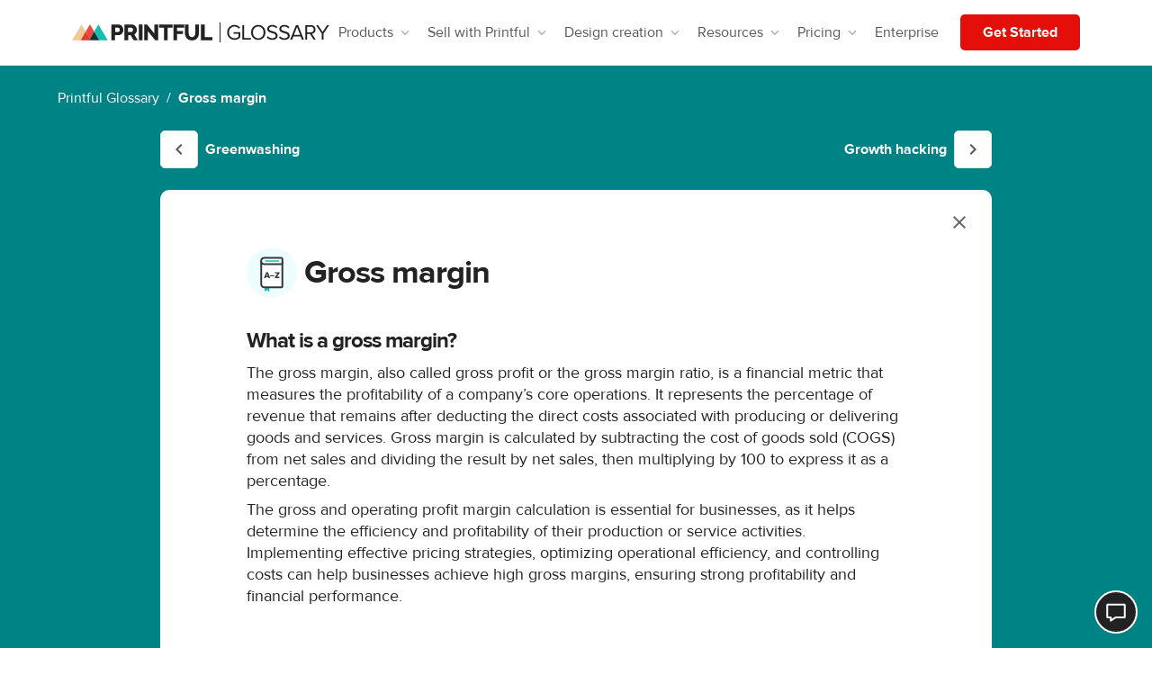

--- FILE ---
content_type: text/html; charset=UTF-8
request_url: https://www.printful.com/glossary/gross-margin
body_size: 31734
content:
    <!DOCTYPE html>
    <html lang="en">    <head>
        <meta charset="utf-8"/>
        <meta name="viewport" content="width=device-width,initial-scale=1,user-scalable=yes"/>
        <meta http-equiv="X-UA-Compatible" content="IE=edge,chrome=1">

        <title>What Is Gross Margin: A Short Guide | Printful</title>

        
        
        <meta name="description" content="Learn what is gross margin, why is it essential for businesses, how to calculate gross margin, and what’s a good profit margin.">
<meta name="robots" content="max-image-preview:large">
<meta property="og:description" content="Learn what is gross margin, why is it essential for businesses, how to calculate gross margin, and what’s a good profit margin.">
<meta property="og:title" content="What Is Gross Margin: A Short Guide | Printful">
<meta property="og:image" content="https://www.printful.com/static/images/layout/cubic-logo.png">
<meta property="og:site_name" content="Printful">
<meta property="og:url" content="https://www.printful.com/glossary/gross-margin">
<meta property="og:type" content="article">
<meta name="twitter:card" content="summary">
<meta name="twitter:site" content="@printfulp">
<meta name="twitter:creator" content="@printful">
<link rel="canonical" href="https://www.printful.com/glossary/gross-margin">
<link rel="alternate" hreflang="x-default" href="https://www.printful.com/glossary/gross-margin">
<link rel="alternate" hreflang="en" href="https://www.printful.com/glossary/gross-margin">
<link rel="alternate" hreflang="en-GB" href="https://www.printful.com/uk/glossary/gross-margin">
<link rel="alternate" hreflang="en-CA" href="https://www.printful.com/ca/glossary/gross-margin">
<link href="https://www.google-analytics.com" rel="preconnect">
<link href="https://static.cdn.printful.com/static/v877/images/glossary/glossary-logo.svg" rel="preload" as="image">
<link href="https://www.googletagmanager.com" rel="preconnect">
<link href="https://static.cdn.printful.com/dist-pf/app/css/cookie-first.8eed94a0457352560760.css" rel="preload" as="style" onload="this.onload=null;this.rel=&#039;stylesheet&#039;">
<link href="https://static.cdn.printful.com/static/v877/bootstrap/css/bootstrap.min.css" rel="stylesheet">
<link href="https://static.cdn.printful.com/static/v877/icons/style.css" rel="stylesheet">
<link href="https://static.cdn.printful.com/dist-pf/app/css/layout.381f3ccd2d32ffe631f5.css" rel="stylesheet">
<link href="https://static.cdn.printful.com/dist-pf/app/css/sitewide-search.c9bf0bd1fb6ce9a48409.css" rel="stylesheet">
<link href="https://static.cdn.printful.com/static/v877/css/bootstrap-datepicker.css" rel="stylesheet">
<link href="https://static.cdn.printful.com/dist-pf/app/css/components.63dfb845b84808fcbf3f.css" rel="stylesheet">
<link href="https://static.cdn.printful.com/dist-pf/app/css/layout-extra.bf50fc6438fd8fe09af4.css" rel="stylesheet">
<link href="https://static.cdn.printful.com/dist-pf/app/css/layout-sass.6bb536bf3543650e1033.css" rel="stylesheet">
<link href="https://static.cdn.printful.com/dist-pf/app/css/pages.1ffb88dbd65701c67837.css" rel="stylesheet">
<link href="https://static.cdn.printful.com/dist-pf/app/css/popup.main.4898f96b30abde5690a9.css" rel="stylesheet">
<link href="https://static.cdn.printful.com/dist-pf/app/css/tailwind.9e5414782e780d3507db.css" rel="stylesheet">
<style>    .term-button {
        max-width: 45%;
    }
    .term-button > div {
        border: 1px solid #E5E5E5;
    }
    .term-button:hover > div:not(.disabled) {
        color: #222222!important;
        border-color: #555555;
    }</style>
<style>    @media screen and (min-width: 992px) {
        .single-glossary .container:not(.breadcrumbs) {
            max-width: 924px;
        }
    }
    .term-description {
        overflow-wrap: break-word;
    }
    .term-description h2,
    .term-description h3,
    .term-description h4,
    .term-description h5,
    .term-description p, 
    .term-description li {
        color: #222222;
        margin-bottom: 8px;
    }
    .term-description h2 {
        font-size: 24px;
        line-height: 32px;
        margin-top: 32px;
    }
    .term-description p, .term-description li {
        font-size: 18px;
        line-height: 24px;
        margin: 0;
        padding-bottom: 8px;
    }
    .term-description ol, .term-description ul {
        list-style: none;
        counter-reset: item;
        padding-left: 56px;
        padding-top: 8px;
    }
    .term-description ol li {
        margin-bottom: 8px;
    }
    .term-description ol li, .term-description ul li {
        counter-increment: item;
        position: relative;
    }
    .term-description ol li::before, .term-description ul li::before {
        position:absolute;
        border-radius: 100%;
    }
    .term-description ol li::before {
        content: counter(item);
        background-color: #EDFDFD;
        color: #008384;
        font-weight: 700;
        text-align: center;
        display: inline-block;
        padding-top: 4px;
        width: 36px;
        height: 36px;
        left: -52px;
    }
    .term-description ul li::before {
        content: "";
        background-color: #008384;
        width: 8px;
        height: 8px;
        left: -24px;
        top: 10px;
    }
    .term-description img {
        max-width: 100%;
        height: auto;
    }
    .term-description p:has(> iframe) {
        position: relative;
        overflow: hidden;
        width: 100%;
        padding-top: 56.25%;
    }
    .term-description iframe {
        position: absolute;
        top: 0;
        left: 0;
        bottom: 0;
        right: 0;
        width: 100%;
        height: 100%;
    }
    div:has(> .pf-i-close):hover > a {
        color: #222222!important;
    }
    #back-to-top-button {
        color: white !important;
    }</style>
<style>    .top__header {
        z-index: 1;
        left: 0;
        right: 0;
    }

    .top__mobile-menu-container {
        top: 0;
    }

    .top__mobile-menu {
        width: 0;
        top: 0;
        left: 0;
        overflow-x: hidden;
        transition: 0.3s;
        z-index: 11;
    }

    .top__account-mobile-menu {
        width: 0;
        top: 0;
        right: 0;
        overflow-x: hidden;
        transition: 0.3s;
        z-index: 2;
    }

    .top__mobile-menu.open, .top__account-mobile-menu.open {
        width: 80%;
    }

    .top__mobile-logo {
        right: 0;
        left: 0;
        top: 0;
        width: 40px;
    }

    .top__mobile-submenu {
        top: 58px;
        left: 100%;
        visibility: hidden;
        opacity: 0;
        transition: 0.3s;
        z-index: 3;
    }

    .top__mobile-submenu.open {
        visibility: visible;
        opacity: 1;
        left: 0;
        top: 65px;
    }

    .top__mobile-menu-overlay, .top__account-mobile-menu-overlay {
        display: none;
        background-color: rgba(0, 0, 0, 0.5);
        z-index: 1;
    }

    .top__mobile-menu-overlay.open, .top__account-mobile-menu-overlay.open {
        display: block;
    }

    .top__desktop-header-dropdown-icon {
        transition: transform .3s ease-in-out;
    }
    
    .nav:hover .top__desktop-header-dropdown-icon {
        transform: rotate(-180deg);
    }
    
    .top__desktop-header-dropdown-menu-icon {
        transition: 0.15s margin ease-out;
    }
    
    li:hover > a > .top__desktop-header-dropdown-menu-icon {
        margin-right:0!important;
    }
    
    .dropdown-menu {
        -webkit-box-shadow: 0 6px 12px rgba(0,0,0,0.18);
        -moz-box-shadow: 0 6px 12px rgba(0,0,0,0.18);
        box-shadow: 0 6px 12px rgba(0,0,0,0.18);
    }
    
    .dropdown-menu li {
        position: initial;
    }
      
    .dropdown-menu .dropdown-submenu {
        display: none;
        position: absolute;
        transform: translate(100%, 0);
        left: -90%;;
        right: 2px; 
        top:-1px;
        column-count: 2;
        -webkit-box-shadow: 6px 6px 12px rgba(0,0,0,0.18);
        -moz-box-shadow: 6px 6px 12px rgba(0,0,0,0.18);
        box-shadow: 6px 6px 12px rgba(0,0,0,0.18);
    }
    
    .dropdown-menu > li:hover > .dropdown-submenu {
        display: block;
    }
    
    .dropdown-menu > li > .dropdown-submenu > li > a:hover {
        text-decoration: underline;
        background-color: white;
    }

    .dropdown-extended {
        right: 80%;
        left: -180px;
    }

    .top__desktop-header-title-no-children {
        color: #555555;
    }
    
    .top__desktop-header-title-no-children:hover {
        color: #000000;
    }</style>
<script src="https://static.cdn.printful.com/dist-pf/webpack-runtime-pf.ad4b70340a6b48a9a970.js"></script>
<script src="https://static.cdn.printful.com/dist-pf/app/gtm.6a8cfad1c21adffc78c6.js"></script>
<script>
            (function(global) {
                global.MOMENT_LOCALE = "en";
                global.MOMENT_TZ = "UTC";
            })(this);
        (function () {
            window.xss = function (isVue) {
                var message = 'XSS in ' + (isVue ? 'Vue' : 'script');
                
                window.alert(message);
                
                debugger;
            
                if (!window.Sentry) {
                    return;
                }
            
                var data = {
                    extra: {
                        environmentId: ''
                    }
                };
            
                window.Sentry.captureException(new Error(message), data);  
            }
        })();</script>        

<script src="https://static.cdn.printful.com/static/v877/js/sentry.8.49.0.min.js"></script>
<script>
    (function () {
        // Define global utils for working w/ Sentry
        window.SentryUtils = {
            ignoreErrorsWithStack: [
                "MarvinPageExplorer",
            ],
            getInitParameters: function getInitParameters() {
                // Gist w/ useful excludes: https://gist.github.com/impressiver/5092952
                return {
                    release: "printful@33cace2e4fab40d0c78966b1d12ad3d147cc781d",
                    dsn: "https:\/\/a924ee2dc34042c0b48e696c9d3402a5@sentry.printful.com\/6",
                    environment: "production" || "unknown",
                    // Ignoring exceptions from the following URLs
                    denyUrls: [
                        // Facebook flakiness
                        /graph\.facebook\.com/i,
                        // Facebook blocked
                        /connect\.facebook\.net\/en_US\/all\.js/i,
                        // Woopra flakiness
                        /eatdifferent\.com\.woopra-ns\.com/i,
                        /static\.woopra\.com\/js\/woopra\.js/i,
                        // Chrome extensions
                        /extensions\//i,
                        /^chrome:\/\//i,
                        // Other plugins
                        /127\.0\.0\.1:4001\/isrunning/i, // Cacaoweb
                        /webappstoolbarba\.texthelp\.com\//i,
                        /metrics\.itunes\.apple\.com\.edgesuite\.net\//i,
                        // Our custom blacklists
                        /visualwebsiteoptimizer\.com/i, // VWO
                        /connect\.facebook\.net\//i, // FBEvents
                        // Shopify JS when we're embedded in their portal
                        /cdn\.shopify\.com/i,
                    ],
                    // Ignore exceptions like this
                    ignoreErrors: [
                        // Random plugins/extensions
                        "top.GLOBALS",
                        // See: http://blog.errorception.com/2012/03/tale-of-unfindable-js-error.html
                        "originalCreateNotification",
                        "canvas.contentDocument",
                        "MyApp_RemoveAllHighlights",
                        "http://tt.epicplay.com",
                        "Can't find variable: ZiteReader",
                        "jigsaw is not defined",
                        "ComboSearch is not defined",
                        "http://loading.retry.widdit.com/",
                        "atomicFindClose",
                        // Facebook borked
                        "fb_xd_fragment",
                        // ISP "optimizing" proxy - `Cache-Control: no-transform` seems to
                        // reduce this. (thanks @acdha)
                        // See http://stackoverflow.com/questions/4113268
                        "bmi_SafeAddOnload",
                        "EBCallBackMessageReceived",
                        // See http://toolbar.conduit.com/Developer/HtmlAndGadget/Methods/JSInjection.aspx
                        "conduitPage",
                        // Some GDrive extension related error?
                        'getElementsByClassName("docs-homescreen-gb-container")[0].style',
                        // We don't currently even have a ResizeObserver
                        "ResizeObserver loop limit exceeded",
                        'structuredClone',
                    ],
                    beforeSend: function beforeSend(e, hint) {
                        // Special adjustments from BaseAppError extending errors
                        var err = hint.originalException;
                        if (!err) {
                            return e;
                        }

                        // Check if this needs to be filtered out
                        var stack = err.stack;
                        var stackFilter = window.SentryUtils.ignoreErrorsWithStack;
                        if (stack && stackFilter) {
                            var shouldFilterOut = stackFilter.some(function (filter) {
                                if (filter instanceof RegExp) {
                                    return !!filter.test(stack);
                                } else {
                                    return stack.indexOf(filter) !== -1;
                                }
                            });
                            if (shouldFilterOut) {
                                return null;
                            }
                        }

                        // Add VError metadata
                        if (err.__EXTENDS_VERROR) {
                            // Set context and extra values
                            e.tags = Object.assign(e.tags || {}, err.getTags());
                            e.extra = Object.assign(e.extra || {}, err.fullInfo());
                        }

                        // Set context data
                        e.level = err.level || e.level;
                        e.tags = Object.assign({}, err.tags, e.tags);

                        return e;
                    }
                };
            },

            getUserData: function getUserData() {
                return {"CustomerID":null,"EnvironmentID":null,"EmployeeID":null,"EmbedStoreID":null};
            },

            shouldEnableBrowserTracing: true        };

        const parameters = window.SentryUtils.getInitParameters();
        parameters.integrations = [];

        if (window.SentryUtils.shouldEnableBrowserTracing) {
            parameters.integrations.push(
                window.Sentry.browserTracingIntegration(
                    {
                        enableInp: true,
                        instrumentNavigation: false
                    }
                )
            );
            parameters.tracesSampleRate = 1;
            parameters.tracePropagationTargets = [];
        }

        
        // Init Sentry
        window.Sentry.init(parameters);

        // Set User info
        window.Sentry.setUser(window.SentryUtils.getUserData());
    })();
</script>



<script>
    function ga() {
        if (PF.DEV) {
            console.error('Calling outdated tracking, please remove it!');
        } else {
            const error = new Error('Usage of GA function');
            window.Sentry.captureException(error);
        }
    }
</script>

<script>
    function pushGeneralDataLayerEvent() {
        window.dataLayer = window.dataLayer || [];

        if (typeof PF !== 'undefined' && PF.Customer !== undefined) {
            const extraData = JSON.parse('[]');
            const basicData = {
                event: 'general',
                page_type: 'other',
                selling_region: PF.Customer.sellingRegionSetting.originSellingRegion.name,
                display_currency: PF.DisplayCurrency.currency,
                language: PF.Lang.language,
                locale: PF.Lang.getUserLocale(),
                customer_id: PF.Customer.isAnonymous() ? null : PF.Customer.customerId,
                environment_id: PF.Customer.isAnonymous() ? null : PF.Customer.environmentId,
                lead_scoring_profile: PF.Customer.leadScoringProfile,
            };

            window.dataLayer.push({ ...basicData, ...extraData });

            return;
        }

        // Add Cookie Preferences if they are not set already
        window.PF = window.PF || {};
        if (!window.PF.RawGlobals || !window.PF.RawGlobals.CookiePreferenceData) {
            window.PF.RawGlobals = {};
            window.PF.RawGlobals.CookiePreferenceData = {"arePreferencesSet":false,"hasAcceptedAll":false,"necessary":true,"functional":false,"performance":false,"advertising":false};
        }

        // If assets are not there, send a minimal event
        window.dataLayer.push({
            event: 'general',
            page_type: 'other',
        });
    }

        document.addEventListener('DOMContentLoaded', pushGeneralDataLayerEvent);
    </script>

    
<!--suppress UnusedCatchParameterJS -->
<script>
(function() {
    const STORAGE_KEY_ASSIGNED_AB_TESTS = 'assigned-ab-tests';

    class AbTesting {
        constructor(userVariants) {
            this.assignedAbTestIds = [];
            this.abTests = userVariants.map((variant) => {
                return { testId: variant.testId, variantKey: variant.variantKey, isAutoTrack: variant.isAutoTrack };
            });
        }

        getAbTestVariant(testId) {
            const test = this.getAbTest(testId);

            if (!test) {
                return null;
            }

            return test.variantKey;
        }

        isTestAssigned(testId) {
            return !!this.getAbTest(testId);
        }

        sendDataLayerEvent(test, isManualTrack) {
            // Skip dataLayer event push if it was already pushed
            if (this.assignedAbTestIds.includes(test.testId)) {
                return;
            }
            const dataLayer = this.getDataLayerArray(isManualTrack);
            dataLayer.push({
                'event': 'abTesting',
                'testId': test.testId,
                'variantKey': test.variantKey,
            });

            this.assignedAbTestIds.push(test.testId);
        }

        trackAbTest(testId) {
            const test = this.getAbTest(testId);

            if (!test) {
                return;
            }

            if (PF.DEV) {
                console.log("Tracking AB test", test);
            }

            this.sendDataLayerEvent(test, true);

            saveAssignedAbTestIds(this.assignedAbTestIds, STORAGE_KEY_ASSIGNED_AB_TESTS);
        }

        getAbTest(testId) {
            return this.abTests.find((test) => test.testId === testId);
        }

        getDataLayerArray(isManualTrack) {
            const isDev = false;
            const areCookiePreferencesSet = this.getCookiePreferences(isManualTrack);
            const isUsLocation = true;

            if (isDev || areCookiePreferencesSet || isUsLocation) {
                window.dataLayer = window.dataLayer || [];

                return window.dataLayer;
            }

            window.delayedDataLayer = window.delayedDataLayer || [];

            return window.delayedDataLayer;
        }

        getCookiePreferences(isManualTrack) {
            if (isManualTrack) {
                return window.PF.Cookies.arePreferencesSet() && window.PF.Cookies.hasAcceptedPerformance();
            }

            const cookiePreferences = {"arePreferencesSet":false,"hasAcceptedAll":false,"necessary":true,"functional":false,"performance":false,"advertising":false};
            return cookiePreferences.arePreferencesSet && cookiePreferences.performance;
        }
    }

    window.abTesting = new AbTesting([{"testId":611,"variantKey":0,"notMatched":null,"isAutoTrack":0},{"testId":613,"variantKey":0,"notMatched":null,"isAutoTrack":0},{"testId":627,"variantKey":0,"notMatched":null,"isAutoTrack":1},{"testId":658,"variantKey":1,"notMatched":null,"isAutoTrack":1}]);

    window.abTesting.assignedAbTestIds = getAssignedAbTestIds(STORAGE_KEY_ASSIGNED_AB_TESTS);

    for (const test of window.abTesting.abTests) {
        if (!test.isAutoTrack) {
            continue;
        }

        window.abTesting.sendDataLayerEvent(test, false);
    }

    saveAssignedAbTestIds(window.abTesting.assignedAbTestIds, STORAGE_KEY_ASSIGNED_AB_TESTS);
})();

function getAssignedAbTestIds(localStorageKey) {
    try {
        const testIds = JSON.parse(window.localStorage.getItem(localStorageKey));

        if (!testIds) {
            return [];
        }

        return testIds;
    } catch (err) {
        console.log('Local storage not supported!');

        return [];
    }
}

function saveAssignedAbTestIds(testIds, localStorageKey) {
    try {
        window.localStorage.setItem(localStorageKey, JSON.stringify(testIds));
    } catch (err) {
        console.log('Local storage not supported!');
    }
}
</script>
        <meta name="csrf-param" content="_csrf">
<meta name="csrf-token" content="Bs0QTPpkfWm9HVHFuHH0XJ9ghL7-Q8I8nFFjSi1EdiZFvV10qgEWP9hnGJDUENlp1Qbv6K0hgHH1aBAPdQ8_eQ==">

        <link rel="shortcut icon" type="image/png" href="/favicon.png"/>
    </head>

    <body id="application" class="guest">
    <!-- Google Tag Manager (noscript) -->
<noscript><iframe src="https://www.googletagmanager.com/ns.html?id=GTM-W24577"
                  height="0" width="0" style="display:none;visibility:hidden"></iframe></noscript>
<!-- End Google Tag Manager (noscript) -->    
    



    

<!--Desktop menu-->
<div class="top__header container pf-position-relative" style="z-index: 12;">
    <div class="pf-d-none pf-d-lg-flex pf-justify-content-between">
                    <a href="/glossary" class="pf-align-self-center" aria-label="Glossary homepage">
                <img src="https://static.cdn.printful.com/static/v877/images/glossary/glossary-logo.svg"
                     alt="Printful glossary logo"
                     aria-hidden="true"
                     loading="lazy"
                />
            </a>
                <div class="pf-d-flex pf-align-items-center pf-position-relative">
                                                                <ul class="nav" style="position:initial;">
                        <li class="top__desktop-header-dropdown pf-pr-16 pf-pr-xl-24 pf-py-24" style="position:initial;">
                            <a href="/custom-products"
                               class="top__desktop-header-title pf-bg-transparent dropdown-toggle pf-p-0 pf-ui-body pf-d-flex pf-align-items-center pf-text-gray-700  glossary-link"
                               data-type="expanded"
                            >
                                                                Products                                <em class="top__desktop-header-dropdown-icon pf-i pf-i-18 pf-ml-4 pf-i-chevron-down pf-text-gray-400"></em>
                            </a>
                            <ul class="dropdown-menu pf-ui-body pf-py-20 pf-border pf-rounded-0 dropdown-extended" style="">
                                                                    <li>
                                                                                    <a href="/custom/products/all"
                                               class="pf-px-24 pf-py-8 pf-d-flex pf-justify-content-between glossary-link"
                                               data-type="expanded"
                                               data-menu-level="2"
                                               data-main-category="Products"
                                            >
                                                <h5 class="pf-ui-body pf-m-0 pf-text-gray-700">
                                                    All products                                                </h5>
                                                                                            </a>
                                                                                                                        </li>
                                                                                                        <li>
                                                                                    <a href="/custom/mens-clothing"
                                               class="pf-px-24 pf-py-8 pf-d-flex pf-justify-content-between glossary-link"
                                               data-type="expanded"
                                               data-menu-level="2"
                                               data-main-category="Products"
                                            >
                                                <h5 class="pf-ui-body pf-m-0 pf-text-gray-700">
                                                    Men's clothing                                                </h5>
                                                                                                    <em class="top__desktop-header-dropdown-menu-icon pf-mr-8 pf-i pf-i-chevron-right pf-i-14 pf-align-items-center"></em>
                                                                                            </a>
                                                                                            <ul class="dropdown-menu dropdown-submenu pf-border pf-rounded-0 pf-px-32 pf-py-20" style="">
                                                                                                            <li>
                                                            <a href="/custom/mens/all"
                                                               class="pf-p-8 pf-ui-body pf-m-0 pf-text-gray-900 pf-d-inline-block glossary-link"
                                                               style="white-space: normal;"
                                                               data-type="expanded"
                                                               data-menu-level="3"
                                                               data-main-category="Products"
                                                               data-secondary-category="Men's clothing"
                                                            >
                                                                All men's clothing                                                            </a>
                                                        </li>
                                                                                                            <li>
                                                            <a href="/custom/mens/shirts"
                                                               class="pf-p-8 pf-ui-body pf-m-0 pf-text-gray-900 pf-d-inline-block glossary-link"
                                                               style="white-space: normal;"
                                                               data-type="expanded"
                                                               data-menu-level="3"
                                                               data-main-category="Products"
                                                               data-secondary-category="Men's clothing"
                                                            >
                                                                Men's shirts                                                            </a>
                                                        </li>
                                                                                                            <li>
                                                            <a href="/custom/mens/jackets"
                                                               class="pf-p-8 pf-ui-body pf-m-0 pf-text-gray-900 pf-d-inline-block glossary-link"
                                                               style="white-space: normal;"
                                                               data-type="expanded"
                                                               data-menu-level="3"
                                                               data-main-category="Products"
                                                               data-secondary-category="Men's clothing"
                                                            >
                                                                Jackets & vests                                                            </a>
                                                        </li>
                                                                                                            <li>
                                                            <a href="/custom/mens/hoodies-sweatshirts"
                                                               class="pf-p-8 pf-ui-body pf-m-0 pf-text-gray-900 pf-d-inline-block glossary-link"
                                                               style="white-space: normal;"
                                                               data-type="expanded"
                                                               data-menu-level="3"
                                                               data-main-category="Products"
                                                               data-secondary-category="Men's clothing"
                                                            >
                                                                Men's hoodies & sweatshirts                                                            </a>
                                                        </li>
                                                                                                            <li>
                                                            <a href="/custom/mens/knitwear"
                                                               class="pf-p-8 pf-ui-body pf-m-0 pf-text-gray-900 pf-d-inline-block glossary-link"
                                                               style="white-space: normal;"
                                                               data-type="expanded"
                                                               data-menu-level="3"
                                                               data-main-category="Products"
                                                               data-secondary-category="Men's clothing"
                                                            >
                                                                Knitwear                                                            </a>
                                                        </li>
                                                                                                            <li>
                                                            <a href="/custom/mens/bottoms"
                                                               class="pf-p-8 pf-ui-body pf-m-0 pf-text-gray-900 pf-d-inline-block glossary-link"
                                                               style="white-space: normal;"
                                                               data-type="expanded"
                                                               data-menu-level="3"
                                                               data-main-category="Products"
                                                               data-secondary-category="Men's clothing"
                                                            >
                                                                Bottoms                                                            </a>
                                                        </li>
                                                                                                            <li>
                                                            <a href="/custom/mens/swimwear"
                                                               class="pf-p-8 pf-ui-body pf-m-0 pf-text-gray-900 pf-d-inline-block glossary-link"
                                                               style="white-space: normal;"
                                                               data-type="expanded"
                                                               data-menu-level="3"
                                                               data-main-category="Products"
                                                               data-secondary-category="Men's clothing"
                                                            >
                                                                Swimwear                                                            </a>
                                                        </li>
                                                                                                    </ul>
                                                                                                                        </li>
                                                                                                        <li>
                                                                                    <a href="/custom/womens-clothing"
                                               class="pf-px-24 pf-py-8 pf-d-flex pf-justify-content-between glossary-link"
                                               data-type="expanded"
                                               data-menu-level="2"
                                               data-main-category="Products"
                                            >
                                                <h5 class="pf-ui-body pf-m-0 pf-text-gray-700">
                                                    Women's clothing                                                </h5>
                                                                                                    <em class="top__desktop-header-dropdown-menu-icon pf-mr-8 pf-i pf-i-chevron-right pf-i-14 pf-align-items-center"></em>
                                                                                            </a>
                                                                                            <ul class="dropdown-menu dropdown-submenu pf-border pf-rounded-0 pf-px-32 pf-py-20" style="">
                                                                                                            <li>
                                                            <a href="/custom/womens/all"
                                                               class="pf-p-8 pf-ui-body pf-m-0 pf-text-gray-900 pf-d-inline-block glossary-link"
                                                               style="white-space: normal;"
                                                               data-type="expanded"
                                                               data-menu-level="3"
                                                               data-main-category="Products"
                                                               data-secondary-category="Women's clothing"
                                                            >
                                                                All women’s clothing                                                            </a>
                                                        </li>
                                                                                                            <li>
                                                            <a href="/custom/womens/shirts"
                                                               class="pf-p-8 pf-ui-body pf-m-0 pf-text-gray-900 pf-d-inline-block glossary-link"
                                                               style="white-space: normal;"
                                                               data-type="expanded"
                                                               data-menu-level="3"
                                                               data-main-category="Products"
                                                               data-secondary-category="Women's clothing"
                                                            >
                                                                Women's shirts                                                            </a>
                                                        </li>
                                                                                                            <li>
                                                            <a href="/custom/womens/dresses"
                                                               class="pf-p-8 pf-ui-body pf-m-0 pf-text-gray-900 pf-d-inline-block glossary-link"
                                                               style="white-space: normal;"
                                                               data-type="expanded"
                                                               data-menu-level="3"
                                                               data-main-category="Products"
                                                               data-secondary-category="Women's clothing"
                                                            >
                                                                Dresses                                                            </a>
                                                        </li>
                                                                                                            <li>
                                                            <a href="/custom/womens/knitwear"
                                                               class="pf-p-8 pf-ui-body pf-m-0 pf-text-gray-900 pf-d-inline-block glossary-link"
                                                               style="white-space: normal;"
                                                               data-type="expanded"
                                                               data-menu-level="3"
                                                               data-main-category="Products"
                                                               data-secondary-category="Women's clothing"
                                                            >
                                                                Knitwear                                                            </a>
                                                        </li>
                                                                                                            <li>
                                                            <a href="/custom/womens/jackets"
                                                               class="pf-p-8 pf-ui-body pf-m-0 pf-text-gray-900 pf-d-inline-block glossary-link"
                                                               style="white-space: normal;"
                                                               data-type="expanded"
                                                               data-menu-level="3"
                                                               data-main-category="Products"
                                                               data-secondary-category="Women's clothing"
                                                            >
                                                                Jackets & vests                                                             </a>
                                                        </li>
                                                                                                            <li>
                                                            <a href="/custom/womens/hoodies-sweatshirts"
                                                               class="pf-p-8 pf-ui-body pf-m-0 pf-text-gray-900 pf-d-inline-block glossary-link"
                                                               style="white-space: normal;"
                                                               data-type="expanded"
                                                               data-menu-level="3"
                                                               data-main-category="Products"
                                                               data-secondary-category="Women's clothing"
                                                            >
                                                                Women's hoodies & sweatshirts                                                            </a>
                                                        </li>
                                                                                                            <li>
                                                            <a href="/custom/womens/bottoms"
                                                               class="pf-p-8 pf-ui-body pf-m-0 pf-text-gray-900 pf-d-inline-block glossary-link"
                                                               style="white-space: normal;"
                                                               data-type="expanded"
                                                               data-menu-level="3"
                                                               data-main-category="Products"
                                                               data-secondary-category="Women's clothing"
                                                            >
                                                                Bottoms                                                            </a>
                                                        </li>
                                                                                                            <li>
                                                            <a href="/custom/womens/sports-bras"
                                                               class="pf-p-8 pf-ui-body pf-m-0 pf-text-gray-900 pf-d-inline-block glossary-link"
                                                               style="white-space: normal;"
                                                               data-type="expanded"
                                                               data-menu-level="3"
                                                               data-main-category="Products"
                                                               data-secondary-category="Women's clothing"
                                                            >
                                                                Sports bras                                                            </a>
                                                        </li>
                                                                                                            <li>
                                                            <a href="/custom/womens/swimwear"
                                                               class="pf-p-8 pf-ui-body pf-m-0 pf-text-gray-900 pf-d-inline-block glossary-link"
                                                               style="white-space: normal;"
                                                               data-type="expanded"
                                                               data-menu-level="3"
                                                               data-main-category="Products"
                                                               data-secondary-category="Women's clothing"
                                                            >
                                                                Swimwear                                                            </a>
                                                        </li>
                                                                                                            <li>
                                                            <a href="/custom/womens/sleepwear"
                                                               class="pf-p-8 pf-ui-body pf-m-0 pf-text-gray-900 pf-d-inline-block glossary-link"
                                                               style="white-space: normal;"
                                                               data-type="expanded"
                                                               data-menu-level="3"
                                                               data-main-category="Products"
                                                               data-secondary-category="Women's clothing"
                                                            >
                                                                Sleepwear                                                            </a>
                                                        </li>
                                                                                                    </ul>
                                                                                                                        </li>
                                                                                                        <li>
                                                                                    <a href="/custom/kids-teen-clothing"
                                               class="pf-px-24 pf-py-8 pf-d-flex pf-justify-content-between glossary-link"
                                               data-type="expanded"
                                               data-menu-level="2"
                                               data-main-category="Products"
                                            >
                                                <h5 class="pf-ui-body pf-m-0 pf-text-gray-700">
                                                    Kids' & youth clothing                                                </h5>
                                                                                                    <em class="top__desktop-header-dropdown-menu-icon pf-mr-8 pf-i pf-i-chevron-right pf-i-14 pf-align-items-center"></em>
                                                                                            </a>
                                                                                            <ul class="dropdown-menu dropdown-submenu pf-border pf-rounded-0 pf-px-32 pf-py-20" style="">
                                                                                                            <li>
                                                            <a href="/custom/kids-teen/all"
                                                               class="pf-p-8 pf-ui-body pf-m-0 pf-text-gray-900 pf-d-inline-block glossary-link"
                                                               style="white-space: normal;"
                                                               data-type="expanded"
                                                               data-menu-level="3"
                                                               data-main-category="Products"
                                                               data-secondary-category="Kids' & youth clothing"
                                                            >
                                                                All kids & youth clothing                                                            </a>
                                                        </li>
                                                                                                            <li>
                                                            <a href="/custom/kids-teen/shirts"
                                                               class="pf-p-8 pf-ui-body pf-m-0 pf-text-gray-900 pf-d-inline-block glossary-link"
                                                               style="white-space: normal;"
                                                               data-type="expanded"
                                                               data-menu-level="3"
                                                               data-main-category="Products"
                                                               data-secondary-category="Kids' & youth clothing"
                                                            >
                                                                Shirts                                                            </a>
                                                        </li>
                                                                                                            <li>
                                                            <a href="/custom/kids-teen/hoodies"
                                                               class="pf-p-8 pf-ui-body pf-m-0 pf-text-gray-900 pf-d-inline-block glossary-link"
                                                               style="white-space: normal;"
                                                               data-type="expanded"
                                                               data-menu-level="3"
                                                               data-main-category="Products"
                                                               data-secondary-category="Kids' & youth clothing"
                                                            >
                                                                Hoodies & sweatshirts                                                            </a>
                                                        </li>
                                                                                                            <li>
                                                            <a href="/custom/kids-teen/hats"
                                                               class="pf-p-8 pf-ui-body pf-m-0 pf-text-gray-900 pf-d-inline-block glossary-link"
                                                               style="white-space: normal;"
                                                               data-type="expanded"
                                                               data-menu-level="3"
                                                               data-main-category="Products"
                                                               data-secondary-category="Kids' & youth clothing"
                                                            >
                                                                Hats                                                            </a>
                                                        </li>
                                                                                                            <li>
                                                            <a href="/custom/kids-teen/leggings"
                                                               class="pf-p-8 pf-ui-body pf-m-0 pf-text-gray-900 pf-d-inline-block glossary-link"
                                                               style="white-space: normal;"
                                                               data-type="expanded"
                                                               data-menu-level="3"
                                                               data-main-category="Products"
                                                               data-secondary-category="Kids' & youth clothing"
                                                            >
                                                                Leggings                                                            </a>
                                                        </li>
                                                                                                            <li>
                                                            <a href="/custom/kids-teen/baby-bodysuits"
                                                               class="pf-p-8 pf-ui-body pf-m-0 pf-text-gray-900 pf-d-inline-block glossary-link"
                                                               style="white-space: normal;"
                                                               data-type="expanded"
                                                               data-menu-level="3"
                                                               data-main-category="Products"
                                                               data-secondary-category="Kids' & youth clothing"
                                                            >
                                                                Baby bodysuits                                                            </a>
                                                        </li>
                                                                                                            <li>
                                                            <a href="/custom/kids-teen/swimwear"
                                                               class="pf-p-8 pf-ui-body pf-m-0 pf-text-gray-900 pf-d-inline-block glossary-link"
                                                               style="white-space: normal;"
                                                               data-type="expanded"
                                                               data-menu-level="3"
                                                               data-main-category="Products"
                                                               data-secondary-category="Kids' & youth clothing"
                                                            >
                                                                Swimwear                                                            </a>
                                                        </li>
                                                                                                    </ul>
                                                                                                                        </li>
                                                                                                        <li>
                                                                                    <a href="/custom/hats"
                                               class="pf-px-24 pf-py-8 pf-d-flex pf-justify-content-between glossary-link"
                                               data-type="expanded"
                                               data-menu-level="2"
                                               data-main-category="Products"
                                            >
                                                <h5 class="pf-ui-body pf-m-0 pf-text-gray-700">
                                                    Hats                                                </h5>
                                                                                                    <em class="top__desktop-header-dropdown-menu-icon pf-mr-8 pf-i pf-i-chevron-right pf-i-14 pf-align-items-center"></em>
                                                                                            </a>
                                                                                            <ul class="dropdown-menu dropdown-submenu pf-border pf-rounded-0 pf-px-32 pf-py-20" style="">
                                                                                                            <li>
                                                            <a href="/custom/embroidered/hats"
                                                               class="pf-p-8 pf-ui-body pf-m-0 pf-text-gray-900 pf-d-inline-block glossary-link"
                                                               style="white-space: normal;"
                                                               data-type="expanded"
                                                               data-menu-level="3"
                                                               data-main-category="Products"
                                                               data-secondary-category="Hats"
                                                            >
                                                                Embroidered hats                                                            </a>
                                                        </li>
                                                                                                    </ul>
                                                                                                                        </li>
                                                                                                        <li>
                                                                                    <a href="/custom/accessories"
                                               class="pf-px-24 pf-py-8 pf-d-flex pf-justify-content-between glossary-link"
                                               data-type="expanded"
                                               data-menu-level="2"
                                               data-main-category="Products"
                                            >
                                                <h5 class="pf-ui-body pf-m-0 pf-text-gray-700">
                                                    Accessories                                                </h5>
                                                                                                    <em class="top__desktop-header-dropdown-menu-icon pf-mr-8 pf-i pf-i-chevron-right pf-i-14 pf-align-items-center"></em>
                                                                                            </a>
                                                                                            <ul class="dropdown-menu dropdown-submenu pf-border pf-rounded-0 pf-px-32 pf-py-20" style="">
                                                                                                            <li>
                                                            <a href="/custom/accessories/all"
                                                               class="pf-p-8 pf-ui-body pf-m-0 pf-text-gray-900 pf-d-inline-block glossary-link"
                                                               style="white-space: normal;"
                                                               data-type="expanded"
                                                               data-menu-level="3"
                                                               data-main-category="Products"
                                                               data-secondary-category="Accessories"
                                                            >
                                                                All accessories                                                            </a>
                                                        </li>
                                                                                                            <li>
                                                            <a href="/custom/patches/personalized"
                                                               class="pf-p-8 pf-ui-body pf-m-0 pf-text-gray-900 pf-d-inline-block glossary-link"
                                                               style="white-space: normal;"
                                                               data-type="expanded"
                                                               data-menu-level="3"
                                                               data-main-category="Products"
                                                               data-secondary-category="Accessories"
                                                            >
                                                                Patches                                                            </a>
                                                        </li>
                                                                                                            <li>
                                                            <a href="/custom/pins/personalized"
                                                               class="pf-p-8 pf-ui-body pf-m-0 pf-text-gray-900 pf-d-inline-block glossary-link"
                                                               style="white-space: normal;"
                                                               data-type="expanded"
                                                               data-menu-level="3"
                                                               data-main-category="Products"
                                                               data-secondary-category="Accessories"
                                                            >
                                                                Pins                                                            </a>
                                                        </li>
                                                                                                            <li>
                                                            <a href="/custom/bags/personalized"
                                                               class="pf-p-8 pf-ui-body pf-m-0 pf-text-gray-900 pf-d-inline-block glossary-link"
                                                               style="white-space: normal;"
                                                               data-type="expanded"
                                                               data-menu-level="3"
                                                               data-main-category="Products"
                                                               data-secondary-category="Accessories"
                                                            >
                                                                Bags                                                            </a>
                                                        </li>
                                                                                                            <li>
                                                            <a href="/custom/hair-accessories/personalized"
                                                               class="pf-p-8 pf-ui-body pf-m-0 pf-text-gray-900 pf-d-inline-block glossary-link"
                                                               style="white-space: normal;"
                                                               data-type="expanded"
                                                               data-menu-level="3"
                                                               data-main-category="Products"
                                                               data-secondary-category="Accessories"
                                                            >
                                                                Hair accessories                                                            </a>
                                                        </li>
                                                                                                            <li>
                                                            <a href="/custom/sports-accessories/personalized"
                                                               class="pf-p-8 pf-ui-body pf-m-0 pf-text-gray-900 pf-d-inline-block glossary-link"
                                                               style="white-space: normal;"
                                                               data-type="expanded"
                                                               data-menu-level="3"
                                                               data-main-category="Products"
                                                               data-secondary-category="Accessories"
                                                            >
                                                                Sports accessories                                                            </a>
                                                        </li>
                                                                                                            <li>
                                                            <a href="/custom/footwear/personalized"
                                                               class="pf-p-8 pf-ui-body pf-m-0 pf-text-gray-900 pf-d-inline-block glossary-link"
                                                               style="white-space: normal;"
                                                               data-type="expanded"
                                                               data-menu-level="3"
                                                               data-main-category="Products"
                                                               data-secondary-category="Accessories"
                                                            >
                                                                Footwear                                                            </a>
                                                        </li>
                                                                                                            <li>
                                                            <a href="/custom/tech-accessories/personalized"
                                                               class="pf-p-8 pf-ui-body pf-m-0 pf-text-gray-900 pf-d-inline-block glossary-link"
                                                               style="white-space: normal;"
                                                               data-type="expanded"
                                                               data-menu-level="3"
                                                               data-main-category="Products"
                                                               data-secondary-category="Accessories"
                                                            >
                                                                Tech accessories                                                            </a>
                                                        </li>
                                                                                                            <li>
                                                            <a href="/custom/face-masks/fabric"
                                                               class="pf-p-8 pf-ui-body pf-m-0 pf-text-gray-900 pf-d-inline-block glossary-link"
                                                               style="white-space: normal;"
                                                               data-type="expanded"
                                                               data-menu-level="3"
                                                               data-main-category="Products"
                                                               data-secondary-category="Accessories"
                                                            >
                                                                Face masks                                                            </a>
                                                        </li>
                                                                                                    </ul>
                                                                                                                        </li>
                                                                                                        <li>
                                                                                    <a href="/custom/home-living"
                                               class="pf-px-24 pf-py-8 pf-d-flex pf-justify-content-between glossary-link"
                                               data-type="expanded"
                                               data-menu-level="2"
                                               data-main-category="Products"
                                            >
                                                <h5 class="pf-ui-body pf-m-0 pf-text-gray-700">
                                                    Home & living                                                </h5>
                                                                                                    <em class="top__desktop-header-dropdown-menu-icon pf-mr-8 pf-i pf-i-chevron-right pf-i-14 pf-align-items-center"></em>
                                                                                            </a>
                                                                                            <ul class="dropdown-menu dropdown-submenu pf-border pf-rounded-0 pf-px-32 pf-py-20" style="">
                                                                                                            <li>
                                                            <a href="/custom/home-living/all"
                                                               class="pf-p-8 pf-ui-body pf-m-0 pf-text-gray-900 pf-d-inline-block glossary-link"
                                                               style="white-space: normal;"
                                                               data-type="expanded"
                                                               data-menu-level="3"
                                                               data-main-category="Products"
                                                               data-secondary-category="Home & living"
                                                            >
                                                                All home & living products                                                            </a>
                                                        </li>
                                                                                                            <li>
                                                            <a href="/custom/wall-art/personalized"
                                                               class="pf-p-8 pf-ui-body pf-m-0 pf-text-gray-900 pf-d-inline-block glossary-link"
                                                               style="white-space: normal;"
                                                               data-type="expanded"
                                                               data-menu-level="3"
                                                               data-main-category="Products"
                                                               data-secondary-category="Home & living"
                                                            >
                                                                Wall art                                                            </a>
                                                        </li>
                                                                                                            <li>
                                                            <a href="/custom/decor/personalized"
                                                               class="pf-p-8 pf-ui-body pf-m-0 pf-text-gray-900 pf-d-inline-block glossary-link"
                                                               style="white-space: normal;"
                                                               data-type="expanded"
                                                               data-menu-level="3"
                                                               data-main-category="Products"
                                                               data-secondary-category="Home & living"
                                                            >
                                                                Home decor                                                            </a>
                                                        </li>
                                                                                                            <li>
                                                            <a href="/custom/drinkware/personalized"
                                                               class="pf-p-8 pf-ui-body pf-m-0 pf-text-gray-900 pf-d-inline-block glossary-link"
                                                               style="white-space: normal;"
                                                               data-type="expanded"
                                                               data-menu-level="3"
                                                               data-main-category="Products"
                                                               data-secondary-category="Home & living"
                                                            >
                                                                Drinkware & coasters                                                            </a>
                                                        </li>
                                                                                                            <li>
                                                            <a href="/custom/stationery/personalized"
                                                               class="pf-p-8 pf-ui-body pf-m-0 pf-text-gray-900 pf-d-inline-block glossary-link"
                                                               style="white-space: normal;"
                                                               data-type="expanded"
                                                               data-menu-level="3"
                                                               data-main-category="Products"
                                                               data-secondary-category="Home & living"
                                                            >
                                                                Stationery                                                            </a>
                                                        </li>
                                                                                                            <li>
                                                            <a href="/custom/aprons/personalized"
                                                               class="pf-p-8 pf-ui-body pf-m-0 pf-text-gray-900 pf-d-inline-block glossary-link"
                                                               style="white-space: normal;"
                                                               data-type="expanded"
                                                               data-menu-level="3"
                                                               data-main-category="Products"
                                                               data-secondary-category="Home & living"
                                                            >
                                                                Aprons                                                            </a>
                                                        </li>
                                                                                                            <li>
                                                            <a href="/custom/towels/personalized"
                                                               class="pf-p-8 pf-ui-body pf-m-0 pf-text-gray-900 pf-d-inline-block glossary-link"
                                                               style="white-space: normal;"
                                                               data-type="expanded"
                                                               data-menu-level="3"
                                                               data-main-category="Products"
                                                               data-secondary-category="Home & living"
                                                            >
                                                                Towels                                                            </a>
                                                        </li>
                                                                                                            <li>
                                                            <a href="/custom/toys-and-games/personalized"
                                                               class="pf-p-8 pf-ui-body pf-m-0 pf-text-gray-900 pf-d-inline-block glossary-link"
                                                               style="white-space: normal;"
                                                               data-type="expanded"
                                                               data-menu-level="3"
                                                               data-main-category="Products"
                                                               data-secondary-category="Home & living"
                                                            >
                                                                Toys & games                                                            </a>
                                                        </li>
                                                                                                            <li>
                                                            <a href="/custom/pet-products/personalized"
                                                               class="pf-p-8 pf-ui-body pf-m-0 pf-text-gray-900 pf-d-inline-block glossary-link"
                                                               style="white-space: normal;"
                                                               data-type="expanded"
                                                               data-menu-level="3"
                                                               data-main-category="Products"
                                                               data-secondary-category="Home & living"
                                                            >
                                                                Pet products                                                            </a>
                                                        </li>
                                                                                                            <li>
                                                            <a href="/custom/beauty/personalized"
                                                               class="pf-p-8 pf-ui-body pf-m-0 pf-text-gray-900 pf-d-inline-block glossary-link"
                                                               style="white-space: normal;"
                                                               data-type="expanded"
                                                               data-menu-level="3"
                                                               data-main-category="Products"
                                                               data-secondary-category="Home & living"
                                                            >
                                                                Beauty                                                            </a>
                                                        </li>
                                                                                                    </ul>
                                                                                                                        </li>
                                                                                                        <li>
                                                                                    <a href="/custom/collections"
                                               class="pf-px-24 pf-py-8 pf-d-flex pf-justify-content-between glossary-link"
                                               data-type="expanded"
                                               data-menu-level="2"
                                               data-main-category="Products"
                                            >
                                                <h5 class="pf-ui-body pf-m-0 pf-text-gray-700">
                                                    Collections                                                </h5>
                                                                                                    <em class="top__desktop-header-dropdown-menu-icon pf-mr-8 pf-i pf-i-chevron-right pf-i-14 pf-align-items-center"></em>
                                                                                            </a>
                                                                                            <ul class="dropdown-menu dropdown-submenu pf-border pf-rounded-0 pf-px-32 pf-py-20" style="">
                                                                                                            <li>
                                                            <a href="/custom/collections/new"
                                                               class="pf-p-8 pf-ui-body pf-m-0 pf-text-gray-900 pf-d-inline-block glossary-link"
                                                               style="white-space: normal;"
                                                               data-type="expanded"
                                                               data-menu-level="3"
                                                               data-main-category="Products"
                                                               data-secondary-category="Collections"
                                                            >
                                                                New products                                                            </a>
                                                        </li>
                                                                                                            <li>
                                                            <a href="/custom/collections/bestsellers"
                                                               class="pf-p-8 pf-ui-body pf-m-0 pf-text-gray-900 pf-d-inline-block glossary-link"
                                                               style="white-space: normal;"
                                                               data-type="expanded"
                                                               data-menu-level="3"
                                                               data-main-category="Products"
                                                               data-secondary-category="Collections"
                                                            >
                                                                Bestsellers                                                            </a>
                                                        </li>
                                                                                                            <li>
                                                            <a href="/custom/collections/starter-pack"
                                                               class="pf-p-8 pf-ui-body pf-m-0 pf-text-gray-900 pf-d-inline-block glossary-link"
                                                               style="white-space: normal;"
                                                               data-type="expanded"
                                                               data-menu-level="3"
                                                               data-main-category="Products"
                                                               data-secondary-category="Collections"
                                                            >
                                                                Starter pack for your store                                                            </a>
                                                        </li>
                                                                                                            <li>
                                                            <a href="/custom/collections/valentines"
                                                               class="pf-p-8 pf-ui-body pf-m-0 pf-text-gray-900 pf-d-inline-block glossary-link"
                                                               style="white-space: normal;"
                                                               data-type="expanded"
                                                               data-menu-level="3"
                                                               data-main-category="Products"
                                                               data-secondary-category="Collections"
                                                            >
                                                                Valentine's day                                                            </a>
                                                        </li>
                                                                                                            <li>
                                                            <a href="/custom/collections/sportswear"
                                                               class="pf-p-8 pf-ui-body pf-m-0 pf-text-gray-900 pf-d-inline-block glossary-link"
                                                               style="white-space: normal;"
                                                               data-type="expanded"
                                                               data-menu-level="3"
                                                               data-main-category="Products"
                                                               data-secondary-category="Collections"
                                                            >
                                                                Sportswear                                                            </a>
                                                        </li>
                                                                                                            <li>
                                                            <a href="/custom/collections/streetwear"
                                                               class="pf-p-8 pf-ui-body pf-m-0 pf-text-gray-900 pf-d-inline-block glossary-link"
                                                               style="white-space: normal;"
                                                               data-type="expanded"
                                                               data-menu-level="3"
                                                               data-main-category="Products"
                                                               data-secondary-category="Collections"
                                                            >
                                                                Streetwear                                                            </a>
                                                        </li>
                                                                                                            <li>
                                                            <a href="/custom/collections/beachwear"
                                                               class="pf-p-8 pf-ui-body pf-m-0 pf-text-gray-900 pf-d-inline-block glossary-link"
                                                               style="white-space: normal;"
                                                               data-type="expanded"
                                                               data-menu-level="3"
                                                               data-main-category="Products"
                                                               data-secondary-category="Collections"
                                                            >
                                                                Beachwear                                                            </a>
                                                        </li>
                                                                                                            <li>
                                                            <a href="/custom/collections/eco-friendly"
                                                               class="pf-p-8 pf-ui-body pf-m-0 pf-text-gray-900 pf-d-inline-block glossary-link"
                                                               style="white-space: normal;"
                                                               data-type="expanded"
                                                               data-menu-level="3"
                                                               data-main-category="Products"
                                                               data-secondary-category="Collections"
                                                            >
                                                                Eco-friendly                                                            </a>
                                                        </li>
                                                                                                            <li>
                                                            <a href="/custom/collections/gifts"
                                                               class="pf-p-8 pf-ui-body pf-m-0 pf-text-gray-900 pf-d-inline-block glossary-link"
                                                               style="white-space: normal;"
                                                               data-type="expanded"
                                                               data-menu-level="3"
                                                               data-main-category="Products"
                                                               data-secondary-category="Collections"
                                                            >
                                                                Gifts                                                            </a>
                                                        </li>
                                                                                                            <li>
                                                            <a href="/custom/collections/style-trends"
                                                               class="pf-p-8 pf-ui-body pf-m-0 pf-text-gray-900 pf-d-inline-block glossary-link"
                                                               style="white-space: normal;"
                                                               data-type="expanded"
                                                               data-menu-level="3"
                                                               data-main-category="Products"
                                                               data-secondary-category="Collections"
                                                            >
                                                                Style Trends                                                            </a>
                                                        </li>
                                                                                                            <li>
                                                            <a href="/custom/collections/grow-a-fashion-brand"
                                                               class="pf-p-8 pf-ui-body pf-m-0 pf-text-gray-900 pf-d-inline-block glossary-link"
                                                               style="white-space: normal;"
                                                               data-type="expanded"
                                                               data-menu-level="3"
                                                               data-main-category="Products"
                                                               data-secondary-category="Collections"
                                                            >
                                                                Grow a fashion brand                                                            </a>
                                                        </li>
                                                                                                            <li>
                                                            <a href="/custom/collections/made-in-eu"
                                                               class="pf-p-8 pf-ui-body pf-m-0 pf-text-gray-900 pf-d-inline-block glossary-link"
                                                               style="white-space: normal;"
                                                               data-type="expanded"
                                                               data-menu-level="3"
                                                               data-main-category="Products"
                                                               data-secondary-category="Collections"
                                                            >
                                                                Made in EU                                                            </a>
                                                        </li>
                                                                                                            <li>
                                                            <a href="/custom/collections/special-offers"
                                                               class="pf-p-8 pf-ui-body pf-m-0 pf-text-gray-900 pf-d-inline-block glossary-link"
                                                               style="white-space: normal;"
                                                               data-type="expanded"
                                                               data-menu-level="3"
                                                               data-main-category="Products"
                                                               data-secondary-category="Collections"
                                                            >
                                                                Special offers                                                            </a>
                                                        </li>
                                                                                                            <li>
                                                            <a href="/custom/collections/fast-delivery"
                                                               class="pf-p-8 pf-ui-body pf-m-0 pf-text-gray-900 pf-d-inline-block glossary-link"
                                                               style="white-space: normal;"
                                                               data-type="expanded"
                                                               data-menu-level="3"
                                                               data-main-category="Products"
                                                               data-secondary-category="Collections"
                                                            >
                                                                Fast delivery                                                            </a>
                                                        </li>
                                                                                                            <li>
                                                            <a href="/custom/collections/halloween"
                                                               class="pf-p-8 pf-ui-body pf-m-0 pf-text-gray-900 pf-d-inline-block glossary-link"
                                                               style="white-space: normal;"
                                                               data-type="expanded"
                                                               data-menu-level="3"
                                                               data-main-category="Products"
                                                               data-secondary-category="Collections"
                                                            >
                                                                Halloween                                                            </a>
                                                        </li>
                                                                                                            <li>
                                                            <a href="/custom/collections/back-to-school"
                                                               class="pf-p-8 pf-ui-body pf-m-0 pf-text-gray-900 pf-d-inline-block glossary-link"
                                                               style="white-space: normal;"
                                                               data-type="expanded"
                                                               data-menu-level="3"
                                                               data-main-category="Products"
                                                               data-secondary-category="Collections"
                                                            >
                                                                Back to school                                                            </a>
                                                        </li>
                                                                                                            <li>
                                                            <a href="/custom/collections/embroidery"
                                                               class="pf-p-8 pf-ui-body pf-m-0 pf-text-gray-900 pf-d-inline-block glossary-link"
                                                               style="white-space: normal;"
                                                               data-type="expanded"
                                                               data-menu-level="3"
                                                               data-main-category="Products"
                                                               data-secondary-category="Collections"
                                                            >
                                                                Embroidery products                                                            </a>
                                                        </li>
                                                                                                            <li>
                                                            <a href="/custom/collections/dtflex"
                                                               class="pf-p-8 pf-ui-body pf-m-0 pf-text-gray-900 pf-d-inline-block glossary-link"
                                                               style="white-space: normal;"
                                                               data-type="expanded"
                                                               data-menu-level="3"
                                                               data-main-category="Products"
                                                               data-secondary-category="Collections"
                                                            >
                                                                DTFlex products                                                            </a>
                                                        </li>
                                                                                                            <li>
                                                            <a href="/custom/collections/holiday-season"
                                                               class="pf-p-8 pf-ui-body pf-m-0 pf-text-gray-900 pf-d-inline-block glossary-link"
                                                               style="white-space: normal;"
                                                               data-type="expanded"
                                                               data-menu-level="3"
                                                               data-main-category="Products"
                                                               data-secondary-category="Collections"
                                                            >
                                                                Holiday Season                                                            </a>
                                                        </li>
                                                                                                            <li>
                                                            <a href="/custom/collections/all-over-print"
                                                               class="pf-p-8 pf-ui-body pf-m-0 pf-text-gray-900 pf-d-inline-block glossary-link"
                                                               style="white-space: normal;"
                                                               data-type="expanded"
                                                               data-menu-level="3"
                                                               data-main-category="Products"
                                                               data-secondary-category="Collections"
                                                            >
                                                                All-over print                                                            </a>
                                                        </li>
                                                                                                            <li>
                                                            <a href="/custom/collections/athleisure-wear"
                                                               class="pf-p-8 pf-ui-body pf-m-0 pf-text-gray-900 pf-d-inline-block glossary-link"
                                                               style="white-space: normal;"
                                                               data-type="expanded"
                                                               data-menu-level="3"
                                                               data-main-category="Products"
                                                               data-secondary-category="Collections"
                                                            >
                                                                Athleisure Wear                                                            </a>
                                                        </li>
                                                                                                    </ul>
                                                                                                                        </li>
                                                                                                        <li>
                                                                                    <a href="/custom/brands"
                                               class="pf-px-24 pf-py-8 pf-d-flex pf-justify-content-between glossary-link"
                                               data-type="expanded"
                                               data-menu-level="2"
                                               data-main-category="Products"
                                            >
                                                <h5 class="pf-ui-body pf-m-0 pf-text-gray-700">
                                                    Brands                                                </h5>
                                                                                                    <em class="top__desktop-header-dropdown-menu-icon pf-mr-8 pf-i pf-i-chevron-right pf-i-14 pf-align-items-center"></em>
                                                                                            </a>
                                                                                            <ul class="dropdown-menu dropdown-submenu pf-border pf-rounded-0 pf-px-32 pf-py-20" style="">
                                                                                                            <li>
                                                            <a href="/custom/brands/adidas"
                                                               class="pf-p-8 pf-ui-body pf-m-0 pf-text-gray-900 pf-d-inline-block glossary-link"
                                                               style="white-space: normal;"
                                                               data-type="expanded"
                                                               data-menu-level="3"
                                                               data-main-category="Products"
                                                               data-secondary-category="Brands"
                                                            >
                                                                adidas                                                            </a>
                                                        </li>
                                                                                                            <li>
                                                            <a href="/custom/brands/as-colour"
                                                               class="pf-p-8 pf-ui-body pf-m-0 pf-text-gray-900 pf-d-inline-block glossary-link"
                                                               style="white-space: normal;"
                                                               data-type="expanded"
                                                               data-menu-level="3"
                                                               data-main-category="Products"
                                                               data-secondary-category="Brands"
                                                            >
                                                                AS Colour                                                            </a>
                                                        </li>
                                                                                                            <li>
                                                            <a href="/custom/brands/atlantis"
                                                               class="pf-p-8 pf-ui-body pf-m-0 pf-text-gray-900 pf-d-inline-block glossary-link"
                                                               style="white-space: normal;"
                                                               data-type="expanded"
                                                               data-menu-level="3"
                                                               data-main-category="Products"
                                                               data-secondary-category="Brands"
                                                            >
                                                                Atlantis                                                            </a>
                                                        </li>
                                                                                                            <li>
                                                            <a href="/custom/brands/bagbase"
                                                               class="pf-p-8 pf-ui-body pf-m-0 pf-text-gray-900 pf-d-inline-block glossary-link"
                                                               style="white-space: normal;"
                                                               data-type="expanded"
                                                               data-menu-level="3"
                                                               data-main-category="Products"
                                                               data-secondary-category="Brands"
                                                            >
                                                                BagBase                                                            </a>
                                                        </li>
                                                                                                            <li>
                                                            <a href="/custom/brands/beechfield-hats"
                                                               class="pf-p-8 pf-ui-body pf-m-0 pf-text-gray-900 pf-d-inline-block glossary-link"
                                                               style="white-space: normal;"
                                                               data-type="expanded"
                                                               data-menu-level="3"
                                                               data-main-category="Products"
                                                               data-secondary-category="Brands"
                                                            >
                                                                Beechfield Hats                                                            </a>
                                                        </li>
                                                                                                            <li>
                                                            <a href="/custom/brands/bella-canvas"
                                                               class="pf-p-8 pf-ui-body pf-m-0 pf-text-gray-900 pf-d-inline-block glossary-link"
                                                               style="white-space: normal;"
                                                               data-type="expanded"
                                                               data-menu-level="3"
                                                               data-main-category="Products"
                                                               data-secondary-category="Brands"
                                                            >
                                                                Bella + Canvas                                                            </a>
                                                        </li>
                                                                                                            <li>
                                                            <a href="/custom/brands/big-accessories"
                                                               class="pf-p-8 pf-ui-body pf-m-0 pf-text-gray-900 pf-d-inline-block glossary-link"
                                                               style="white-space: normal;"
                                                               data-type="expanded"
                                                               data-menu-level="3"
                                                               data-main-category="Products"
                                                               data-secondary-category="Brands"
                                                            >
                                                                Big Accessories                                                            </a>
                                                        </li>
                                                                                                            <li>
                                                            <a href="/custom/brands/champion"
                                                               class="pf-p-8 pf-ui-body pf-m-0 pf-text-gray-900 pf-d-inline-block glossary-link"
                                                               style="white-space: normal;"
                                                               data-type="expanded"
                                                               data-menu-level="3"
                                                               data-main-category="Products"
                                                               data-secondary-category="Brands"
                                                            >
                                                                Champion                                                            </a>
                                                        </li>
                                                                                                            <li>
                                                            <a href="/custom/brands/columbia"
                                                               class="pf-p-8 pf-ui-body pf-m-0 pf-text-gray-900 pf-d-inline-block glossary-link"
                                                               style="white-space: normal;"
                                                               data-type="expanded"
                                                               data-menu-level="3"
                                                               data-main-category="Products"
                                                               data-secondary-category="Brands"
                                                            >
                                                                Columbia                                                            </a>
                                                        </li>
                                                                                                            <li>
                                                            <a href="/custom/brands/comfort-colors"
                                                               class="pf-p-8 pf-ui-body pf-m-0 pf-text-gray-900 pf-d-inline-block glossary-link"
                                                               style="white-space: normal;"
                                                               data-type="expanded"
                                                               data-menu-level="3"
                                                               data-main-category="Products"
                                                               data-secondary-category="Brands"
                                                            >
                                                                Comfort Colors                                                            </a>
                                                        </li>
                                                                                                            <li>
                                                            <a href="/custom/brands/cotton-heritage"
                                                               class="pf-p-8 pf-ui-body pf-m-0 pf-text-gray-900 pf-d-inline-block glossary-link"
                                                               style="white-space: normal;"
                                                               data-type="expanded"
                                                               data-menu-level="3"
                                                               data-main-category="Products"
                                                               data-secondary-category="Brands"
                                                            >
                                                                Cotton Heritage                                                            </a>
                                                        </li>
                                                                                                            <li>
                                                            <a href="/custom/brands/district"
                                                               class="pf-p-8 pf-ui-body pf-m-0 pf-text-gray-900 pf-d-inline-block glossary-link"
                                                               style="white-space: normal;"
                                                               data-type="expanded"
                                                               data-menu-level="3"
                                                               data-main-category="Products"
                                                               data-secondary-category="Brands"
                                                            >
                                                                District                                                            </a>
                                                        </li>
                                                                                                            <li>
                                                            <a href="/custom/brands/econscious"
                                                               class="pf-p-8 pf-ui-body pf-m-0 pf-text-gray-900 pf-d-inline-block glossary-link"
                                                               style="white-space: normal;"
                                                               data-type="expanded"
                                                               data-menu-level="3"
                                                               data-main-category="Products"
                                                               data-secondary-category="Brands"
                                                            >
                                                                Econscious                                                            </a>
                                                        </li>
                                                                                                            <li>
                                                            <a href="/custom/brands/flexfit"
                                                               class="pf-p-8 pf-ui-body pf-m-0 pf-text-gray-900 pf-d-inline-block glossary-link"
                                                               style="white-space: normal;"
                                                               data-type="expanded"
                                                               data-menu-level="3"
                                                               data-main-category="Products"
                                                               data-secondary-category="Brands"
                                                            >
                                                                Flexfit                                                            </a>
                                                        </li>
                                                                                                            <li>
                                                            <a href="/custom/brands/gildan"
                                                               class="pf-p-8 pf-ui-body pf-m-0 pf-text-gray-900 pf-d-inline-block glossary-link"
                                                               style="white-space: normal;"
                                                               data-type="expanded"
                                                               data-menu-level="3"
                                                               data-main-category="Products"
                                                               data-secondary-category="Brands"
                                                            >
                                                                Gildan                                                            </a>
                                                        </li>
                                                                                                            <li>
                                                            <a href="/custom/brands/independent-trading-co"
                                                               class="pf-p-8 pf-ui-body pf-m-0 pf-text-gray-900 pf-d-inline-block glossary-link"
                                                               style="white-space: normal;"
                                                               data-type="expanded"
                                                               data-menu-level="3"
                                                               data-main-category="Products"
                                                               data-secondary-category="Brands"
                                                            >
                                                                Independent Trading Co.                                                            </a>
                                                        </li>
                                                                                                            <li>
                                                            <a href="/custom/brands/jerzees"
                                                               class="pf-p-8 pf-ui-body pf-m-0 pf-text-gray-900 pf-d-inline-block glossary-link"
                                                               style="white-space: normal;"
                                                               data-type="expanded"
                                                               data-menu-level="3"
                                                               data-main-category="Products"
                                                               data-secondary-category="Brands"
                                                            >
                                                                Jerzees                                                            </a>
                                                        </li>
                                                                                                            <li>
                                                            <a href="/custom/brands/lane-seven"
                                                               class="pf-p-8 pf-ui-body pf-m-0 pf-text-gray-900 pf-d-inline-block glossary-link"
                                                               style="white-space: normal;"
                                                               data-type="expanded"
                                                               data-menu-level="3"
                                                               data-main-category="Products"
                                                               data-secondary-category="Brands"
                                                            >
                                                                Lane Seven                                                            </a>
                                                        </li>
                                                                                                            <li>
                                                            <a href="/custom/brands/lat-apparel"
                                                               class="pf-p-8 pf-ui-body pf-m-0 pf-text-gray-900 pf-d-inline-block glossary-link"
                                                               style="white-space: normal;"
                                                               data-type="expanded"
                                                               data-menu-level="3"
                                                               data-main-category="Products"
                                                               data-secondary-category="Brands"
                                                            >
                                                                LAT Apparel                                                            </a>
                                                        </li>
                                                                                                            <li>
                                                            <a href="/custom/brands/liberty-bags"
                                                               class="pf-p-8 pf-ui-body pf-m-0 pf-text-gray-900 pf-d-inline-block glossary-link"
                                                               style="white-space: normal;"
                                                               data-type="expanded"
                                                               data-menu-level="3"
                                                               data-main-category="Products"
                                                               data-secondary-category="Brands"
                                                            >
                                                                Liberty Bags                                                            </a>
                                                        </li>
                                                                                                            <li>
                                                            <a href="/custom/brands/next-level-apparel"
                                                               class="pf-p-8 pf-ui-body pf-m-0 pf-text-gray-900 pf-d-inline-block glossary-link"
                                                               style="white-space: normal;"
                                                               data-type="expanded"
                                                               data-menu-level="3"
                                                               data-main-category="Products"
                                                               data-secondary-category="Brands"
                                                            >
                                                                Next Level Apparel                                                            </a>
                                                        </li>
                                                                                                            <li>
                                                            <a href="/custom/brands/otto-cap"
                                                               class="pf-p-8 pf-ui-body pf-m-0 pf-text-gray-900 pf-d-inline-block glossary-link"
                                                               style="white-space: normal;"
                                                               data-type="expanded"
                                                               data-menu-level="3"
                                                               data-main-category="Products"
                                                               data-secondary-category="Brands"
                                                            >
                                                                Otto Cap                                                            </a>
                                                        </li>
                                                                                                            <li>
                                                            <a href="/custom/brands/port-authority"
                                                               class="pf-p-8 pf-ui-body pf-m-0 pf-text-gray-900 pf-d-inline-block glossary-link"
                                                               style="white-space: normal;"
                                                               data-type="expanded"
                                                               data-menu-level="3"
                                                               data-main-category="Products"
                                                               data-secondary-category="Brands"
                                                            >
                                                                Port Authority                                                            </a>
                                                        </li>
                                                                                                            <li>
                                                            <a href="/custom/brands/rabbit-skins"
                                                               class="pf-p-8 pf-ui-body pf-m-0 pf-text-gray-900 pf-d-inline-block glossary-link"
                                                               style="white-space: normal;"
                                                               data-type="expanded"
                                                               data-menu-level="3"
                                                               data-main-category="Products"
                                                               data-secondary-category="Brands"
                                                            >
                                                                Rabbit Skins                                                            </a>
                                                        </li>
                                                                                                            <li>
                                                            <a href="/custom/brands/sols"
                                                               class="pf-p-8 pf-ui-body pf-m-0 pf-text-gray-900 pf-d-inline-block glossary-link"
                                                               style="white-space: normal;"
                                                               data-type="expanded"
                                                               data-menu-level="3"
                                                               data-main-category="Products"
                                                               data-secondary-category="Brands"
                                                            >
                                                                SOL'S                                                            </a>
                                                        </li>
                                                                                                            <li>
                                                            <a href="/custom/brands/sport-tek"
                                                               class="pf-p-8 pf-ui-body pf-m-0 pf-text-gray-900 pf-d-inline-block glossary-link"
                                                               style="white-space: normal;"
                                                               data-type="expanded"
                                                               data-menu-level="3"
                                                               data-main-category="Products"
                                                               data-secondary-category="Brands"
                                                            >
                                                                Sport-Tek                                                            </a>
                                                        </li>
                                                                                                            <li>
                                                            <a href="/custom/brands/sportsman"
                                                               class="pf-p-8 pf-ui-body pf-m-0 pf-text-gray-900 pf-d-inline-block glossary-link"
                                                               style="white-space: normal;"
                                                               data-type="expanded"
                                                               data-menu-level="3"
                                                               data-main-category="Products"
                                                               data-secondary-category="Brands"
                                                            >
                                                                Sportsman                                                            </a>
                                                        </li>
                                                                                                            <li>
                                                            <a href="/custom/brands/shaka-wear"
                                                               class="pf-p-8 pf-ui-body pf-m-0 pf-text-gray-900 pf-d-inline-block glossary-link"
                                                               style="white-space: normal;"
                                                               data-type="expanded"
                                                               data-menu-level="3"
                                                               data-main-category="Products"
                                                               data-secondary-category="Brands"
                                                            >
                                                                Shaka Wear                                                            </a>
                                                        </li>
                                                                                                            <li>
                                                            <a href="/custom/brands/stanley-stella"
                                                               class="pf-p-8 pf-ui-body pf-m-0 pf-text-gray-900 pf-d-inline-block glossary-link"
                                                               style="white-space: normal;"
                                                               data-type="expanded"
                                                               data-menu-level="3"
                                                               data-main-category="Products"
                                                               data-secondary-category="Brands"
                                                            >
                                                                Stanley/Stella                                                            </a>
                                                        </li>
                                                                                                            <li>
                                                            <a href="/custom/brands/threadfast-apparel"
                                                               class="pf-p-8 pf-ui-body pf-m-0 pf-text-gray-900 pf-d-inline-block glossary-link"
                                                               style="white-space: normal;"
                                                               data-type="expanded"
                                                               data-menu-level="3"
                                                               data-main-category="Products"
                                                               data-secondary-category="Brands"
                                                            >
                                                                Threadfast Apparel                                                            </a>
                                                        </li>
                                                                                                            <li>
                                                            <a href="/custom/brands/tultex"
                                                               class="pf-p-8 pf-ui-body pf-m-0 pf-text-gray-900 pf-d-inline-block glossary-link"
                                                               style="white-space: normal;"
                                                               data-type="expanded"
                                                               data-menu-level="3"
                                                               data-main-category="Products"
                                                               data-secondary-category="Brands"
                                                            >
                                                                Tultex                                                            </a>
                                                        </li>
                                                                                                            <li>
                                                            <a href="/custom/brands/under-armour"
                                                               class="pf-p-8 pf-ui-body pf-m-0 pf-text-gray-900 pf-d-inline-block glossary-link"
                                                               style="white-space: normal;"
                                                               data-type="expanded"
                                                               data-menu-level="3"
                                                               data-main-category="Products"
                                                               data-secondary-category="Brands"
                                                            >
                                                                Under Armour®                                                            </a>
                                                        </li>
                                                                                                            <li>
                                                            <a href="/custom/brands/yupoong"
                                                               class="pf-p-8 pf-ui-body pf-m-0 pf-text-gray-900 pf-d-inline-block glossary-link"
                                                               style="white-space: normal;"
                                                               data-type="expanded"
                                                               data-menu-level="3"
                                                               data-main-category="Products"
                                                               data-secondary-category="Brands"
                                                            >
                                                                Yupoong                                                            </a>
                                                        </li>
                                                                                                    </ul>
                                                                                                                        </li>
                                                                                                                                </ul>
                        </li>
                    </ul>
                                                                                <ul class="nav" style="position:initial;">
                        <li class="top__desktop-header-dropdown pf-pr-16 pf-pr-xl-24 pf-py-24" style="position:initial;">
                            <a href="/sell-on-printful"
                               class="top__desktop-header-title pf-bg-transparent dropdown-toggle pf-p-0 pf-ui-body pf-d-flex pf-align-items-center pf-text-gray-700  glossary-link"
                               data-type="expanded"
                            >
                                                                Sell with Printful                                <em class="top__desktop-header-dropdown-icon pf-i pf-i-18 pf-ml-4 pf-i-chevron-down pf-text-gray-400"></em>
                            </a>
                            <ul class="dropdown-menu pf-ui-body pf-py-20 pf-border pf-rounded-0 dropdown-extended" style="">
                                                                    <li>
                                                                                    <a href="/quick-stores"
                                               class="pf-px-24 pf-py-8 pf-d-flex pf-justify-content-between glossary-link"
                                               data-type="expanded"
                                               data-menu-level="2"
                                               data-main-category="Sell with Printful"
                                            >
                                                <h5 class="pf-ui-body pf-m-0 pf-text-gray-700">
                                                    Quick Stores                                                </h5>
                                                                                            </a>
                                                                                                                        </li>
                                                                                                        <li>
                                                                                    <a href="/sell-on-printful"
                                               class="pf-px-24 pf-py-8 pf-d-flex pf-justify-content-between glossary-link"
                                               data-type="expanded"
                                               data-menu-level="2"
                                               data-main-category="Sell with Printful"
                                            >
                                                <h5 class="pf-ui-body pf-m-0 pf-text-gray-700">
                                                    Sell with Printful                                                </h5>
                                                                                            </a>
                                                                                                                        </li>
                                                                                                        <li>
                                                                                    <a href="javascript:"
                                               class="pf-px-24 pf-py-8 pf-d-flex pf-justify-content-between glossary-link"
                                               data-type="expanded"
                                               data-menu-level="2"
                                               data-main-category="Sell with Printful"
                                            >
                                                <h5 class="pf-ui-body pf-m-0 pf-text-gray-700">
                                                    Platforms & marketplaces                                                </h5>
                                                                                                    <em class="top__desktop-header-dropdown-menu-icon pf-mr-8 pf-i pf-i-chevron-right pf-i-14 pf-align-items-center"></em>
                                                                                            </a>
                                                                                            <ul class="dropdown-menu dropdown-submenu pf-border pf-rounded-0 pf-px-32 pf-py-20" style="">
                                                                                                            <li>
                                                            <a href="/integrations"
                                                               class="pf-p-8 pf-ui-body pf-m-0 pf-text-gray-900 pf-d-inline-block glossary-link"
                                                               style="white-space: normal;"
                                                               data-type="expanded"
                                                               data-menu-level="3"
                                                               data-main-category="Sell with Printful"
                                                               data-secondary-category="Platforms & marketplaces"
                                                            >
                                                                Platform comparison                                                            </a>
                                                        </li>
                                                                                                            <li>
                                                            <a href="/api"
                                                               class="pf-p-8 pf-ui-body pf-m-0 pf-text-gray-900 pf-d-inline-block glossary-link"
                                                               style="white-space: normal;"
                                                               data-type="expanded"
                                                               data-menu-level="3"
                                                               data-main-category="Sell with Printful"
                                                               data-secondary-category="Platforms & marketplaces"
                                                            >
                                                                Printful API                                                            </a>
                                                        </li>
                                                                                                            <li>
                                                            <a href="/integrations/shopify"
                                                               class="pf-p-8 pf-ui-body pf-m-0 pf-text-gray-900 pf-d-inline-block glossary-link"
                                                               style="white-space: normal;"
                                                               data-type="expanded"
                                                               data-menu-level="3"
                                                               data-main-category="Sell with Printful"
                                                               data-secondary-category="Platforms & marketplaces"
                                                            >
                                                                Shopify                                                            </a>
                                                        </li>
                                                                                                            <li>
                                                            <a href="/integrations/etsy"
                                                               class="pf-p-8 pf-ui-body pf-m-0 pf-text-gray-900 pf-d-inline-block glossary-link"
                                                               style="white-space: normal;"
                                                               data-type="expanded"
                                                               data-menu-level="3"
                                                               data-main-category="Sell with Printful"
                                                               data-secondary-category="Platforms & marketplaces"
                                                            >
                                                                Etsy                                                            </a>
                                                        </li>
                                                                                                            <li>
                                                            <a href="/integrations/woocommerce"
                                                               class="pf-p-8 pf-ui-body pf-m-0 pf-text-gray-900 pf-d-inline-block glossary-link"
                                                               style="white-space: normal;"
                                                               data-type="expanded"
                                                               data-menu-level="3"
                                                               data-main-category="Sell with Printful"
                                                               data-secondary-category="Platforms & marketplaces"
                                                            >
                                                                WooCommerce                                                            </a>
                                                        </li>
                                                                                                            <li>
                                                            <a href="/integrations/wix"
                                                               class="pf-p-8 pf-ui-body pf-m-0 pf-text-gray-900 pf-d-inline-block glossary-link"
                                                               style="white-space: normal;"
                                                               data-type="expanded"
                                                               data-menu-level="3"
                                                               data-main-category="Sell with Printful"
                                                               data-secondary-category="Platforms & marketplaces"
                                                            >
                                                                Wix                                                            </a>
                                                        </li>
                                                                                                            <li>
                                                            <a href="/integrations/squarespace"
                                                               class="pf-p-8 pf-ui-body pf-m-0 pf-text-gray-900 pf-d-inline-block glossary-link"
                                                               style="white-space: normal;"
                                                               data-type="expanded"
                                                               data-menu-level="3"
                                                               data-main-category="Sell with Printful"
                                                               data-secondary-category="Platforms & marketplaces"
                                                            >
                                                                Squarespace                                                            </a>
                                                        </li>
                                                                                                            <li>
                                                            <a href="/integrations/adobecommerce"
                                                               class="pf-p-8 pf-ui-body pf-m-0 pf-text-gray-900 pf-d-inline-block glossary-link"
                                                               style="white-space: normal;"
                                                               data-type="expanded"
                                                               data-menu-level="3"
                                                               data-main-category="Sell with Printful"
                                                               data-secondary-category="Platforms & marketplaces"
                                                            >
                                                                Adobe Commerce                                                            </a>
                                                        </li>
                                                                                                            <li>
                                                            <a href="/integrations/bigcommerce"
                                                               class="pf-p-8 pf-ui-body pf-m-0 pf-text-gray-900 pf-d-inline-block glossary-link"
                                                               style="white-space: normal;"
                                                               data-type="expanded"
                                                               data-menu-level="3"
                                                               data-main-category="Sell with Printful"
                                                               data-secondary-category="Platforms & marketplaces"
                                                            >
                                                                BigCommerce                                                            </a>
                                                        </li>
                                                                                                            <li>
                                                            <a href="/integrations/ecwid"
                                                               class="pf-p-8 pf-ui-body pf-m-0 pf-text-gray-900 pf-d-inline-block glossary-link"
                                                               style="white-space: normal;"
                                                               data-type="expanded"
                                                               data-menu-level="3"
                                                               data-main-category="Sell with Printful"
                                                               data-secondary-category="Platforms & marketplaces"
                                                            >
                                                                Ecwid                                                            </a>
                                                        </li>
                                                                                                            <li>
                                                            <a href="/integrations/weebly"
                                                               class="pf-p-8 pf-ui-body pf-m-0 pf-text-gray-900 pf-d-inline-block glossary-link"
                                                               style="white-space: normal;"
                                                               data-type="expanded"
                                                               data-menu-level="3"
                                                               data-main-category="Sell with Printful"
                                                               data-secondary-category="Platforms & marketplaces"
                                                            >
                                                                Weebly                                                            </a>
                                                        </li>
                                                                                                            <li>
                                                            <a href="/integrations/prestashop"
                                                               class="pf-p-8 pf-ui-body pf-m-0 pf-text-gray-900 pf-d-inline-block glossary-link"
                                                               style="white-space: normal;"
                                                               data-type="expanded"
                                                               data-menu-level="3"
                                                               data-main-category="Sell with Printful"
                                                               data-secondary-category="Platforms & marketplaces"
                                                            >
                                                                Prestashop                                                            </a>
                                                        </li>
                                                                                                            <li>
                                                            <a href="/integrations/shipstation"
                                                               class="pf-p-8 pf-ui-body pf-m-0 pf-text-gray-900 pf-d-inline-block glossary-link"
                                                               style="white-space: normal;"
                                                               data-type="expanded"
                                                               data-menu-level="3"
                                                               data-main-category="Sell with Printful"
                                                               data-secondary-category="Platforms & marketplaces"
                                                            >
                                                                Shipstation                                                            </a>
                                                        </li>
                                                                                                            <li>
                                                            <a href="/integrations/bigcartel"
                                                               class="pf-p-8 pf-ui-body pf-m-0 pf-text-gray-900 pf-d-inline-block glossary-link"
                                                               style="white-space: normal;"
                                                               data-type="expanded"
                                                               data-menu-level="3"
                                                               data-main-category="Sell with Printful"
                                                               data-secondary-category="Platforms & marketplaces"
                                                            >
                                                                Big Cartel                                                            </a>
                                                        </li>
                                                                                                            <li>
                                                            <a href="/integrations/gumroad"
                                                               class="pf-p-8 pf-ui-body pf-m-0 pf-text-gray-900 pf-d-inline-block glossary-link"
                                                               style="white-space: normal;"
                                                               data-type="expanded"
                                                               data-menu-level="3"
                                                               data-main-category="Sell with Printful"
                                                               data-secondary-category="Platforms & marketplaces"
                                                            >
                                                                Gumroad                                                            </a>
                                                        </li>
                                                                                                            <li>
                                                            <a href="/dashboard/connect/shift4shop"
                                                               class="pf-p-8 pf-ui-body pf-m-0 pf-text-gray-900 pf-d-inline-block glossary-link"
                                                               style="white-space: normal;"
                                                               data-type="expanded"
                                                               data-menu-level="3"
                                                               data-main-category="Sell with Printful"
                                                               data-secondary-category="Platforms & marketplaces"
                                                            >
                                                                Shift4Shop                                                            </a>
                                                        </li>
                                                                                                            <li>
                                                            <a href="/dashboard/connect/launchcart"
                                                               class="pf-p-8 pf-ui-body pf-m-0 pf-text-gray-900 pf-d-inline-block glossary-link"
                                                               style="white-space: normal;"
                                                               data-type="expanded"
                                                               data-menu-level="3"
                                                               data-main-category="Sell with Printful"
                                                               data-secondary-category="Platforms & marketplaces"
                                                            >
                                                                Launch Cart                                                            </a>
                                                        </li>
                                                                                                            <li>
                                                            <a href="/integrations/square"
                                                               class="pf-p-8 pf-ui-body pf-m-0 pf-text-gray-900 pf-d-inline-block glossary-link"
                                                               style="white-space: normal;"
                                                               data-type="expanded"
                                                               data-menu-level="3"
                                                               data-main-category="Sell with Printful"
                                                               data-secondary-category="Platforms & marketplaces"
                                                            >
                                                                Square                                                            </a>
                                                        </li>
                                                                                                            <li>
                                                            <a href="/integrations/nuvemshop"
                                                               class="pf-p-8 pf-ui-body pf-m-0 pf-text-gray-900 pf-d-inline-block glossary-link"
                                                               style="white-space: normal;"
                                                               data-type="expanded"
                                                               data-menu-level="3"
                                                               data-main-category="Sell with Printful"
                                                               data-secondary-category="Platforms & marketplaces"
                                                            >
                                                                Nuvemshop                                                            </a>
                                                        </li>
                                                                                                            <li>
                                                            <a href="/integrations/base"
                                                               class="pf-p-8 pf-ui-body pf-m-0 pf-text-gray-900 pf-d-inline-block glossary-link"
                                                               style="white-space: normal;"
                                                               data-type="expanded"
                                                               data-menu-level="3"
                                                               data-main-category="Sell with Printful"
                                                               data-secondary-category="Platforms & marketplaces"
                                                            >
                                                                BASE                                                            </a>
                                                        </li>
                                                                                                            <li>
                                                            <a href="/integrations/tiktok-shop"
                                                               class="pf-p-8 pf-ui-body pf-m-0 pf-text-gray-900 pf-d-inline-block glossary-link"
                                                               style="white-space: normal;"
                                                               data-type="expanded"
                                                               data-menu-level="3"
                                                               data-main-category="Sell with Printful"
                                                               data-secondary-category="Platforms & marketplaces"
                                                            >
                                                                TikTok Shop                                                            </a>
                                                        </li>
                                                                                                            <li>
                                                            <a href="/integrations/amazon"
                                                               class="pf-p-8 pf-ui-body pf-m-0 pf-text-gray-900 pf-d-inline-block glossary-link"
                                                               style="white-space: normal;"
                                                               data-type="expanded"
                                                               data-menu-level="3"
                                                               data-main-category="Sell with Printful"
                                                               data-secondary-category="Platforms & marketplaces"
                                                            >
                                                                Amazon                                                            </a>
                                                        </li>
                                                                                                            <li>
                                                            <a href="/integrations/ebay"
                                                               class="pf-p-8 pf-ui-body pf-m-0 pf-text-gray-900 pf-d-inline-block glossary-link"
                                                               style="white-space: normal;"
                                                               data-type="expanded"
                                                               data-menu-level="3"
                                                               data-main-category="Sell with Printful"
                                                               data-secondary-category="Platforms & marketplaces"
                                                            >
                                                                Ebay                                                            </a>
                                                        </li>
                                                                                                            <li>
                                                            <a href="/integrations/storenvy"
                                                               class="pf-p-8 pf-ui-body pf-m-0 pf-text-gray-900 pf-d-inline-block glossary-link"
                                                               style="white-space: normal;"
                                                               data-type="expanded"
                                                               data-menu-level="3"
                                                               data-main-category="Sell with Printful"
                                                               data-secondary-category="Platforms & marketplaces"
                                                            >
                                                                Storenvy                                                            </a>
                                                        </li>
                                                                                                    </ul>
                                                                                                                        </li>
                                                                                                        <li>
                                                                                    <a href="javascript:"
                                               class="pf-px-24 pf-py-8 pf-d-flex pf-justify-content-between glossary-link"
                                               data-type="expanded"
                                               data-menu-level="2"
                                               data-main-category="Sell with Printful"
                                            >
                                                <h5 class="pf-ui-body pf-m-0 pf-text-gray-700">
                                                    POD dropshipping                                                </h5>
                                                                                                    <em class="top__desktop-header-dropdown-menu-icon pf-mr-8 pf-i pf-i-chevron-right pf-i-14 pf-align-items-center"></em>
                                                                                            </a>
                                                                                            <ul class="dropdown-menu dropdown-submenu pf-border pf-rounded-0 pf-px-32 pf-py-20" style="">
                                                                                                            <li>
                                                            <a href="/print-on-demand"
                                                               class="pf-p-8 pf-ui-body pf-m-0 pf-text-gray-900 pf-d-inline-block glossary-link"
                                                               style="white-space: normal;"
                                                               data-type="expanded"
                                                               data-menu-level="3"
                                                               data-main-category="Sell with Printful"
                                                               data-secondary-category="POD dropshipping"
                                                            >
                                                                Print-on-demand                                                            </a>
                                                        </li>
                                                                                                    </ul>
                                                                                                                        </li>
                                                                                                        <li>
                                                                                    <a href="javascript:"
                                               class="pf-px-24 pf-py-8 pf-d-flex pf-justify-content-between glossary-link"
                                               data-type="expanded"
                                               data-menu-level="2"
                                               data-main-category="Sell with Printful"
                                            >
                                                <h5 class="pf-ui-body pf-m-0 pf-text-gray-700">
                                                    Sales channels                                                </h5>
                                                                                                    <em class="top__desktop-header-dropdown-menu-icon pf-mr-8 pf-i pf-i-chevron-right pf-i-14 pf-align-items-center"></em>
                                                                                            </a>
                                                                                            <ul class="dropdown-menu dropdown-submenu pf-border pf-rounded-0 pf-px-32 pf-py-20" style="">
                                                                                                            <li>
                                                            <a href="/start-social-commerce"
                                                               class="pf-p-8 pf-ui-body pf-m-0 pf-text-gray-900 pf-d-inline-block glossary-link"
                                                               style="white-space: normal;"
                                                               data-type="expanded"
                                                               data-menu-level="3"
                                                               data-main-category="Sell with Printful"
                                                               data-secondary-category="Sales channels"
                                                            >
                                                                Social commerce                                                            </a>
                                                        </li>
                                                                                                            <li>
                                                            <a href="/sell-on-tiktok-store"
                                                               class="pf-p-8 pf-ui-body pf-m-0 pf-text-gray-900 pf-d-inline-block glossary-link"
                                                               style="white-space: normal;"
                                                               data-type="expanded"
                                                               data-menu-level="3"
                                                               data-main-category="Sell with Printful"
                                                               data-secondary-category="Sales channels"
                                                            >
                                                                TikTok                                                            </a>
                                                        </li>
                                                                                                            <li>
                                                            <a href="/sell-on-facebook-shops"
                                                               class="pf-p-8 pf-ui-body pf-m-0 pf-text-gray-900 pf-d-inline-block glossary-link"
                                                               style="white-space: normal;"
                                                               data-type="expanded"
                                                               data-menu-level="3"
                                                               data-main-category="Sell with Printful"
                                                               data-secondary-category="Sales channels"
                                                            >
                                                                Facebook                                                            </a>
                                                        </li>
                                                                                                            <li>
                                                            <a href="/sell-on-instagram"
                                                               class="pf-p-8 pf-ui-body pf-m-0 pf-text-gray-900 pf-d-inline-block glossary-link"
                                                               style="white-space: normal;"
                                                               data-type="expanded"
                                                               data-menu-level="3"
                                                               data-main-category="Sell with Printful"
                                                               data-secondary-category="Sales channels"
                                                            >
                                                                Instagram                                                            </a>
                                                        </li>
                                                                                                            <li>
                                                            <a href="/spotify-merch"
                                                               class="pf-p-8 pf-ui-body pf-m-0 pf-text-gray-900 pf-d-inline-block glossary-link"
                                                               style="white-space: normal;"
                                                               data-type="expanded"
                                                               data-menu-level="3"
                                                               data-main-category="Sell with Printful"
                                                               data-secondary-category="Sales channels"
                                                            >
                                                                Spotify                                                            </a>
                                                        </li>
                                                                                                            <li>
                                                            <a href="/youtube-merch-shelf"
                                                               class="pf-p-8 pf-ui-body pf-m-0 pf-text-gray-900 pf-d-inline-block glossary-link"
                                                               style="white-space: normal;"
                                                               data-type="expanded"
                                                               data-menu-level="3"
                                                               data-main-category="Sell with Printful"
                                                               data-secondary-category="Sales channels"
                                                            >
                                                                Youtube                                                            </a>
                                                        </li>
                                                                                                            <li>
                                                            <a href="/sell-on-pinterest"
                                                               class="pf-p-8 pf-ui-body pf-m-0 pf-text-gray-900 pf-d-inline-block glossary-link"
                                                               style="white-space: normal;"
                                                               data-type="expanded"
                                                               data-menu-level="3"
                                                               data-main-category="Sell with Printful"
                                                               data-secondary-category="Sales channels"
                                                            >
                                                                Pinterest                                                            </a>
                                                        </li>
                                                                                                    </ul>
                                                                                                                        </li>
                                                                                                        <li>
                                                                                    <a href="javascript:"
                                               class="pf-px-24 pf-py-8 pf-d-flex pf-justify-content-between glossary-link"
                                               data-type="expanded"
                                               data-menu-level="2"
                                               data-main-category="Sell with Printful"
                                            >
                                                <h5 class="pf-ui-body pf-m-0 pf-text-gray-700">
                                                    Branding options                                                </h5>
                                                                                                    <em class="top__desktop-header-dropdown-menu-icon pf-mr-8 pf-i pf-i-chevron-right pf-i-14 pf-align-items-center"></em>
                                                                                            </a>
                                                                                            <ul class="dropdown-menu dropdown-submenu pf-border pf-rounded-0 pf-px-32 pf-py-20" style="">
                                                                                                            <li>
                                                            <a href="/white-label-products"
                                                               class="pf-p-8 pf-ui-body pf-m-0 pf-text-gray-900 pf-d-inline-block glossary-link"
                                                               style="white-space: normal;"
                                                               data-type="expanded"
                                                               data-menu-level="3"
                                                               data-main-category="Sell with Printful"
                                                               data-secondary-category="Branding options"
                                                            >
                                                                Branding & white-label printing                                                            </a>
                                                        </li>
                                                                                                            <li>
                                                            <a href="/print-on-demand-with-custom-packaging"
                                                               class="pf-p-8 pf-ui-body pf-m-0 pf-text-gray-900 pf-d-inline-block glossary-link"
                                                               style="white-space: normal;"
                                                               data-type="expanded"
                                                               data-menu-level="3"
                                                               data-main-category="Sell with Printful"
                                                               data-secondary-category="Branding options"
                                                            >
                                                                Custom packaging                                                            </a>
                                                        </li>
                                                                                                            <li>
                                                            <a href="/branded-packaging-inserts"
                                                               class="pf-p-8 pf-ui-body pf-m-0 pf-text-gray-900 pf-d-inline-block glossary-link"
                                                               style="white-space: normal;"
                                                               data-type="expanded"
                                                               data-menu-level="3"
                                                               data-main-category="Sell with Printful"
                                                               data-secondary-category="Branding options"
                                                            >
                                                                Branded packaging inserts                                                            </a>
                                                        </li>
                                                                                                            <li>
                                                            <a href="/custom-inside-labels"
                                                               class="pf-p-8 pf-ui-body pf-m-0 pf-text-gray-900 pf-d-inline-block glossary-link"
                                                               style="white-space: normal;"
                                                               data-type="expanded"
                                                               data-menu-level="3"
                                                               data-main-category="Sell with Printful"
                                                               data-secondary-category="Branding options"
                                                            >
                                                                Custom inside labels                                                            </a>
                                                        </li>
                                                                                                    </ul>
                                                                                                                        </li>
                                                                                                        <li>
                                                                                    <a href="/how-printful-works"
                                               class="pf-px-24 pf-py-8 pf-d-flex pf-justify-content-between glossary-link"
                                               data-type="expanded"
                                               data-menu-level="2"
                                               data-main-category="Sell with Printful"
                                            >
                                                <h5 class="pf-ui-body pf-m-0 pf-text-gray-700">
                                                    How Printful works                                                </h5>
                                                                                            </a>
                                                                                                                        </li>
                                                                                                        <li>
                                                                                    <a href="/switch-to-printful"
                                               class="pf-px-24 pf-py-8 pf-d-flex pf-justify-content-between glossary-link"
                                               data-type="expanded"
                                               data-menu-level="2"
                                               data-main-category="Sell with Printful"
                                            >
                                                <h5 class="pf-ui-body pf-m-0 pf-text-gray-700">
                                                    Switch to Printful                                                </h5>
                                                                                            </a>
                                                                                                                        </li>
                                                                                                                                </ul>
                        </li>
                    </ul>
                                                                                <ul class="nav" style="position:initial;">
                        <li class="top__desktop-header-dropdown pf-pr-16 pf-pr-xl-24 pf-py-24" style="position:initial;">
                            <a href="/design-maker"
                               class="top__desktop-header-title pf-bg-transparent dropdown-toggle pf-p-0 pf-ui-body pf-d-flex pf-align-items-center pf-text-gray-700  glossary-link"
                               data-type="expanded"
                            >
                                                                Design creation                                <em class="top__desktop-header-dropdown-icon pf-i pf-i-18 pf-ml-4 pf-i-chevron-down pf-text-gray-400"></em>
                            </a>
                            <ul class="dropdown-menu pf-ui-body pf-py-20 pf-border pf-rounded-0 dropdown-extended" style="">
                                                                    <li>
                                                                                    <a href="javascript:"
                                               class="pf-px-24 pf-py-8 pf-d-flex pf-justify-content-between glossary-link"
                                               data-type="expanded"
                                               data-menu-level="2"
                                               data-main-category="Design creation"
                                            >
                                                <h5 class="pf-ui-body pf-m-0 pf-text-gray-700">
                                                    Customization techniques                                                </h5>
                                                                                                    <em class="top__desktop-header-dropdown-menu-icon pf-mr-8 pf-i pf-i-chevron-right pf-i-14 pf-align-items-center"></em>
                                                                                            </a>
                                                                                            <ul class="dropdown-menu dropdown-submenu pf-border pf-rounded-0 pf-px-32 pf-py-20 dropdown-submenu-first" style="display:block">
                                                                                                            <li>
                                                            <a href="/customization-techniques"
                                                               class="pf-p-8 pf-ui-body pf-m-0 pf-text-gray-900 pf-d-inline-block glossary-link"
                                                               style="white-space: normal;"
                                                               data-type="expanded"
                                                               data-menu-level="3"
                                                               data-main-category="Design creation"
                                                               data-secondary-category="Customization techniques"
                                                            >
                                                                All techniques                                                            </a>
                                                        </li>
                                                                                                            <li>
                                                            <a href="/dtg-printing"
                                                               class="pf-p-8 pf-ui-body pf-m-0 pf-text-gray-900 pf-d-inline-block glossary-link"
                                                               style="white-space: normal;"
                                                               data-type="expanded"
                                                               data-menu-level="3"
                                                               data-main-category="Design creation"
                                                               data-secondary-category="Customization techniques"
                                                            >
                                                                DTG printing                                                            </a>
                                                        </li>
                                                                                                            <li>
                                                            <a href="/custom-embroidery"
                                                               class="pf-p-8 pf-ui-body pf-m-0 pf-text-gray-900 pf-d-inline-block glossary-link"
                                                               style="white-space: normal;"
                                                               data-type="expanded"
                                                               data-menu-level="3"
                                                               data-main-category="Design creation"
                                                               data-secondary-category="Customization techniques"
                                                            >
                                                                Embroidery                                                            </a>
                                                        </li>
                                                                                                            <li>
                                                            <a href="/all-over-print"
                                                               class="pf-p-8 pf-ui-body pf-m-0 pf-text-gray-900 pf-d-inline-block glossary-link"
                                                               style="white-space: normal;"
                                                               data-type="expanded"
                                                               data-menu-level="3"
                                                               data-main-category="Design creation"
                                                               data-secondary-category="Customization techniques"
                                                            >
                                                                All-over printing                                                            </a>
                                                        </li>
                                                                                                            <li>
                                                            <a href="/dtflex"
                                                               class="pf-p-8 pf-ui-body pf-m-0 pf-text-gray-900 pf-d-inline-block glossary-link"
                                                               style="white-space: normal;"
                                                               data-type="expanded"
                                                               data-menu-level="3"
                                                               data-main-category="Design creation"
                                                               data-secondary-category="Customization techniques"
                                                            >
                                                                DTFlex                                                            </a>
                                                        </li>
                                                                                                            <li>
                                                            <a href="/knitting"
                                                               class="pf-p-8 pf-ui-body pf-m-0 pf-text-gray-900 pf-d-inline-block glossary-link"
                                                               style="white-space: normal;"
                                                               data-type="expanded"
                                                               data-menu-level="3"
                                                               data-main-category="Design creation"
                                                               data-secondary-category="Customization techniques"
                                                            >
                                                                Custom knitting                                                            </a>
                                                        </li>
                                                                                                    </ul>
                                                                                                                        </li>
                                                                                                        <li>
                                                                                    <a href="/design-maker"
                                               class="pf-px-24 pf-py-8 pf-d-flex pf-justify-content-between glossary-link"
                                               data-type="expanded"
                                               data-menu-level="2"
                                               data-main-category="Design creation"
                                            >
                                                <h5 class="pf-ui-body pf-m-0 pf-text-gray-700">
                                                    Design Maker                                                </h5>
                                                                                            </a>
                                                                                                                        </li>
                                                                                                        <li>
                                                                                    <a href="/mockup-generator"
                                               class="pf-px-24 pf-py-8 pf-d-flex pf-justify-content-between glossary-link"
                                               data-type="expanded"
                                               data-menu-level="2"
                                               data-main-category="Design creation"
                                            >
                                                <h5 class="pf-ui-body pf-m-0 pf-text-gray-700">
                                                    Mockup Generator                                                </h5>
                                                                                            </a>
                                                                                                                        </li>
                                                                                                                                </ul>
                        </li>
                    </ul>
                                                                                <ul class="nav" style="position:initial;">
                        <li class="top__desktop-header-dropdown pf-pr-16 pf-pr-xl-24 pf-py-24" style="position:initial;">
                            <a href="/resources"
                               class="top__desktop-header-title pf-bg-transparent dropdown-toggle pf-p-0 pf-ui-body pf-d-flex pf-align-items-center pf-text-gray-700  glossary-link"
                               data-type="expanded"
                            >
                                                                Resources                                <em class="top__desktop-header-dropdown-icon pf-i pf-i-18 pf-ml-4 pf-i-chevron-down pf-text-gray-400"></em>
                            </a>
                            <ul class="dropdown-menu pf-ui-body pf-py-20 pf-border pf-rounded-0 dropdown-extended" style="">
                                                                    <li>
                                                                                    <a href="javascript:"
                                               class="pf-px-24 pf-py-8 pf-d-flex pf-justify-content-between glossary-link"
                                               data-type="expanded"
                                               data-menu-level="2"
                                               data-main-category="Resources"
                                            >
                                                <h5 class="pf-ui-body pf-m-0 pf-text-gray-700">
                                                    Education                                                </h5>
                                                                                                    <em class="top__desktop-header-dropdown-menu-icon pf-mr-8 pf-i pf-i-chevron-right pf-i-14 pf-align-items-center"></em>
                                                                                            </a>
                                                                                            <ul class="dropdown-menu dropdown-submenu pf-border pf-rounded-0 pf-px-32 pf-py-20 dropdown-submenu-first" style="display:block">
                                                                                                            <li>
                                                            <a href="/blog"
                                                               class="pf-p-8 pf-ui-body pf-m-0 pf-text-gray-900 pf-d-inline-block glossary-link"
                                                               style="white-space: normal;"
                                                               data-type="expanded"
                                                               data-menu-level="3"
                                                               data-main-category="Resources"
                                                               data-secondary-category="Education"
                                                            >
                                                                Blog                                                            </a>
                                                        </li>
                                                                                                            <li>
                                                            <a href="/academy"
                                                               class="pf-p-8 pf-ui-body pf-m-0 pf-text-gray-900 pf-d-inline-block glossary-link"
                                                               style="white-space: normal;"
                                                               data-type="expanded"
                                                               data-menu-level="3"
                                                               data-main-category="Resources"
                                                               data-secondary-category="Education"
                                                            >
                                                                Printful Academy                                                            </a>
                                                        </li>
                                                                                                            <li>
                                                            <a href="/guides"
                                                               class="pf-p-8 pf-ui-body pf-m-0 pf-text-gray-900 pf-d-inline-block glossary-link"
                                                               style="white-space: normal;"
                                                               data-type="expanded"
                                                               data-menu-level="3"
                                                               data-main-category="Resources"
                                                               data-secondary-category="Education"
                                                            >
                                                                Guides                                                            </a>
                                                        </li>
                                                                                                            <li>
                                                            <a href="https://help.printful.com/hc/en-us"
                                                               class="pf-p-8 pf-ui-body pf-m-0 pf-text-gray-900 pf-d-inline-block glossary-link"
                                                               style="white-space: normal;"
                                                               data-type="expanded"
                                                               data-menu-level="3"
                                                               data-main-category="Resources"
                                                               data-secondary-category="Education"
                                                            >
                                                                Help Center                                                            </a>
                                                        </li>
                                                                                                            <li>
                                                            <a href="/affiliate-lessons"
                                                               class="pf-p-8 pf-ui-body pf-m-0 pf-text-gray-900 pf-d-inline-block glossary-link"
                                                               style="white-space: normal;"
                                                               data-type="expanded"
                                                               data-menu-level="3"
                                                               data-main-category="Resources"
                                                               data-secondary-category="Education"
                                                            >
                                                                Affiliate lessons                                                            </a>
                                                        </li>
                                                                                                            <li>
                                                            <a href="/checklist"
                                                               class="pf-p-8 pf-ui-body pf-m-0 pf-text-gray-900 pf-d-inline-block glossary-link"
                                                               style="white-space: normal;"
                                                               data-type="expanded"
                                                               data-menu-level="3"
                                                               data-main-category="Resources"
                                                               data-secondary-category="Education"
                                                            >
                                                                Store setup checklist                                                            </a>
                                                        </li>
                                                                                                            <li>
                                                            <a href="/demo"
                                                               class="pf-p-8 pf-ui-body pf-m-0 pf-text-gray-900 pf-d-inline-block glossary-link"
                                                               style="white-space: normal;"
                                                               data-type="expanded"
                                                               data-menu-level="3"
                                                               data-main-category="Resources"
                                                               data-secondary-category="Education"
                                                            >
                                                                Demo                                                            </a>
                                                        </li>
                                                                                                            <li>
                                                            <a href="/merch-share"
                                                               class="pf-p-8 pf-ui-body pf-m-0 pf-text-gray-900 pf-d-inline-block glossary-link"
                                                               style="white-space: normal;"
                                                               data-type="expanded"
                                                               data-menu-level="3"
                                                               data-main-category="Resources"
                                                               data-secondary-category="Education"
                                                            >
                                                                MerchShare                                                            </a>
                                                        </li>
                                                                                                            <li>
                                                            <a href="/enterprise/ideas-fulfilled"
                                                               class="pf-p-8 pf-ui-body pf-m-0 pf-text-gray-900 pf-d-inline-block glossary-link"
                                                               style="white-space: normal;"
                                                               data-type="expanded"
                                                               data-menu-level="3"
                                                               data-main-category="Resources"
                                                               data-secondary-category="Education"
                                                            >
                                                                Podcast Ideas. Fulfilled.                                                            </a>
                                                        </li>
                                                                                                            <li>
                                                            <a href="/glossary"
                                                               class="pf-p-8 pf-ui-body pf-m-0 pf-text-gray-900 pf-d-inline-block glossary-link"
                                                               style="white-space: normal;"
                                                               data-type="expanded"
                                                               data-menu-level="3"
                                                               data-main-category="Resources"
                                                               data-secondary-category="Education"
                                                            >
                                                                Glossary                                                            </a>
                                                        </li>
                                                                                                    </ul>
                                                                                                                        </li>
                                                                                                        <li>
                                                                                    <a href="javascript:"
                                               class="pf-px-24 pf-py-8 pf-d-flex pf-justify-content-between glossary-link"
                                               data-type="expanded"
                                               data-menu-level="2"
                                               data-main-category="Resources"
                                            >
                                                <h5 class="pf-ui-body pf-m-0 pf-text-gray-700">
                                                    Tools                                                </h5>
                                                                                                    <em class="top__desktop-header-dropdown-menu-icon pf-mr-8 pf-i pf-i-chevron-right pf-i-14 pf-align-items-center"></em>
                                                                                            </a>
                                                                                            <ul class="dropdown-menu dropdown-submenu pf-border pf-rounded-0 pf-px-32 pf-py-20" style="">
                                                                                                            <li>
                                                            <a href="/mobile"
                                                               class="pf-p-8 pf-ui-body pf-m-0 pf-text-gray-900 pf-d-inline-block glossary-link"
                                                               style="white-space: normal;"
                                                               data-type="expanded"
                                                               data-menu-level="3"
                                                               data-main-category="Resources"
                                                               data-secondary-category="Tools"
                                                            >
                                                                Printful App                                                            </a>
                                                        </li>
                                                                                                            <li>
                                                            <a href="/production-footage"
                                                               class="pf-p-8 pf-ui-body pf-m-0 pf-text-gray-900 pf-d-inline-block glossary-link"
                                                               style="white-space: normal;"
                                                               data-type="expanded"
                                                               data-menu-level="3"
                                                               data-main-category="Resources"
                                                               data-secondary-category="Tools"
                                                            >
                                                                Production process footage                                                            </a>
                                                        </li>
                                                                                                            <li>
                                                            <a href="/resources/ecommerce-marketing-tools"
                                                               class="pf-p-8 pf-ui-body pf-m-0 pf-text-gray-900 pf-d-inline-block glossary-link"
                                                               style="white-space: normal;"
                                                               data-type="expanded"
                                                               data-menu-level="3"
                                                               data-main-category="Resources"
                                                               data-secondary-category="Tools"
                                                            >
                                                                Ecommerce marketing tools                                                            </a>
                                                        </li>
                                                                                                            <li>
                                                            <a href="/etsy-calculator"
                                                               class="pf-p-8 pf-ui-body pf-m-0 pf-text-gray-900 pf-d-inline-block glossary-link"
                                                               style="white-space: normal;"
                                                               data-type="expanded"
                                                               data-menu-level="3"
                                                               data-main-category="Resources"
                                                               data-secondary-category="Tools"
                                                            >
                                                                Etsy calculator                                                            </a>
                                                        </li>
                                                                                                            <li>
                                                            <a href="/background-removal-tool"
                                                               class="pf-p-8 pf-ui-body pf-m-0 pf-text-gray-900 pf-d-inline-block glossary-link"
                                                               style="white-space: normal;"
                                                               data-type="expanded"
                                                               data-menu-level="3"
                                                               data-main-category="Resources"
                                                               data-secondary-category="Tools"
                                                            >
                                                                Background Removal Tool                                                            </a>
                                                        </li>
                                                                                                            <li>
                                                            <a href="/custom-mockup-maker"
                                                               class="pf-p-8 pf-ui-body pf-m-0 pf-text-gray-900 pf-d-inline-block glossary-link"
                                                               style="white-space: normal;"
                                                               data-type="expanded"
                                                               data-menu-level="3"
                                                               data-main-category="Resources"
                                                               data-secondary-category="Tools"
                                                            >
                                                                Custom Mockup Maker                                                            </a>
                                                        </li>
                                                                                                    </ul>
                                                                                                                        </li>
                                                                                                        <li>
                                                                                    <a href="javascript:"
                                               class="pf-px-24 pf-py-8 pf-d-flex pf-justify-content-between glossary-link"
                                               data-type="expanded"
                                               data-menu-level="2"
                                               data-main-category="Resources"
                                            >
                                                <h5 class="pf-ui-body pf-m-0 pf-text-gray-700">
                                                    Partner programs                                                </h5>
                                                                                                    <em class="top__desktop-header-dropdown-menu-icon pf-mr-8 pf-i pf-i-chevron-right pf-i-14 pf-align-items-center"></em>
                                                                                            </a>
                                                                                            <ul class="dropdown-menu dropdown-submenu pf-border pf-rounded-0 pf-px-32 pf-py-20" style="">
                                                                                                            <li>
                                                            <a href="/referral"
                                                               class="pf-p-8 pf-ui-body pf-m-0 pf-text-gray-900 pf-d-inline-block glossary-link"
                                                               style="white-space: normal;"
                                                               data-type="expanded"
                                                               data-menu-level="3"
                                                               data-main-category="Resources"
                                                               data-secondary-category="Partner programs"
                                                            >
                                                                Referral program                                                            </a>
                                                        </li>
                                                                                                            <li>
                                                            <a href="/affiliates"
                                                               class="pf-p-8 pf-ui-body pf-m-0 pf-text-gray-900 pf-d-inline-block glossary-link"
                                                               style="white-space: normal;"
                                                               data-type="expanded"
                                                               data-menu-level="3"
                                                               data-main-category="Resources"
                                                               data-secondary-category="Partner programs"
                                                            >
                                                                Affiliate program                                                            </a>
                                                        </li>
                                                                                                            <li>
                                                            <a href="/sponsorships"
                                                               class="pf-p-8 pf-ui-body pf-m-0 pf-text-gray-900 pf-d-inline-block glossary-link"
                                                               style="white-space: normal;"
                                                               data-type="expanded"
                                                               data-menu-level="3"
                                                               data-main-category="Resources"
                                                               data-secondary-category="Partner programs"
                                                            >
                                                                Sponsorships                                                            </a>
                                                        </li>
                                                                                                            <li>
                                                            <a href="/partner-programs"
                                                               class="pf-p-8 pf-ui-body pf-m-0 pf-text-gray-900 pf-d-inline-block glossary-link"
                                                               style="white-space: normal;"
                                                               data-type="expanded"
                                                               data-menu-level="3"
                                                               data-main-category="Resources"
                                                               data-secondary-category="Partner programs"
                                                            >
                                                                Partner program comparison                                                            </a>
                                                        </li>
                                                                                                    </ul>
                                                                                                                        </li>
                                                                                                        <li>
                                                                                    <a href="javascript:"
                                               class="pf-px-24 pf-py-8 pf-d-flex pf-justify-content-between glossary-link"
                                               data-type="expanded"
                                               data-menu-level="2"
                                               data-main-category="Resources"
                                            >
                                                <h5 class="pf-ui-body pf-m-0 pf-text-gray-700">
                                                    About us                                                </h5>
                                                                                                    <em class="top__desktop-header-dropdown-menu-icon pf-mr-8 pf-i pf-i-chevron-right pf-i-14 pf-align-items-center"></em>
                                                                                            </a>
                                                                                            <ul class="dropdown-menu dropdown-submenu pf-border pf-rounded-0 pf-px-32 pf-py-20" style="">
                                                                                                            <li>
                                                            <a href="/about"
                                                               class="pf-p-8 pf-ui-body pf-m-0 pf-text-gray-900 pf-d-inline-block glossary-link"
                                                               style="white-space: normal;"
                                                               data-type="expanded"
                                                               data-menu-level="3"
                                                               data-main-category="Resources"
                                                               data-secondary-category="About us"
                                                            >
                                                                Our story                                                            </a>
                                                        </li>
                                                                                                            <li>
                                                            <a href="/customers"
                                                               class="pf-p-8 pf-ui-body pf-m-0 pf-text-gray-900 pf-d-inline-block glossary-link"
                                                               style="white-space: normal;"
                                                               data-type="expanded"
                                                               data-menu-level="3"
                                                               data-main-category="Resources"
                                                               data-secondary-category="About us"
                                                            >
                                                                Customers                                                            </a>
                                                        </li>
                                                                                                            <li>
                                                            <a href="/sustainability-responsibility"
                                                               class="pf-p-8 pf-ui-body pf-m-0 pf-text-gray-900 pf-d-inline-block glossary-link"
                                                               style="white-space: normal;"
                                                               data-type="expanded"
                                                               data-menu-level="3"
                                                               data-main-category="Resources"
                                                               data-secondary-category="About us"
                                                            >
                                                                Sustainability & responsibility                                                            </a>
                                                        </li>
                                                                                                            <li>
                                                            <a href="/news"
                                                               class="pf-p-8 pf-ui-body pf-m-0 pf-text-gray-900 pf-d-inline-block glossary-link"
                                                               style="white-space: normal;"
                                                               data-type="expanded"
                                                               data-menu-level="3"
                                                               data-main-category="Resources"
                                                               data-secondary-category="About us"
                                                            >
                                                                Newsroom                                                            </a>
                                                        </li>
                                                                                                    </ul>
                                                                                                                        </li>
                                                                                                        <li>
                                                                                    <a href="/resources"
                                               class="pf-px-24 pf-py-8 pf-d-flex pf-justify-content-between glossary-link"
                                               data-type="expanded"
                                               data-menu-level="2"
                                               data-main-category="Resources"
                                            >
                                                <h5 class="pf-ui-body pf-m-0 pf-text-gray-700">
                                                    All resources                                                </h5>
                                                                                            </a>
                                                                                                                        </li>
                                                                                                        <li>
                                                                                    <a href="/fiverr"
                                               class="pf-px-24 pf-py-8 pf-d-flex pf-justify-content-between glossary-link"
                                               data-type="expanded"
                                               data-menu-level="2"
                                               data-main-category="Resources"
                                            >
                                                <h5 class="pf-ui-body pf-m-0 pf-text-gray-700">
                                                    Hire an expert on Fiverr                                                </h5>
                                                                                                    <em class="top__desktop-header-dropdown-menu-icon pf-mr-8 pf-i pf-i-chevron-right pf-i-14 pf-align-items-center"></em>
                                                                                            </a>
                                                                                            <ul class="dropdown-menu dropdown-submenu pf-border pf-rounded-0 pf-px-32 pf-py-20" style="">
                                                                                                            <li>
                                                            <a href="/fiverr-graphic-design"
                                                               class="pf-p-8 pf-ui-body pf-m-0 pf-text-gray-900 pf-d-inline-block glossary-link"
                                                               style="white-space: normal;"
                                                               data-type="expanded"
                                                               data-menu-level="3"
                                                               data-main-category="Resources"
                                                               data-secondary-category="Hire an expert on Fiverr"
                                                            >
                                                                Graphic design                                                             </a>
                                                        </li>
                                                                                                            <li>
                                                            <a href="/fiverr-product-photos"
                                                               class="pf-p-8 pf-ui-body pf-m-0 pf-text-gray-900 pf-d-inline-block glossary-link"
                                                               style="white-space: normal;"
                                                               data-type="expanded"
                                                               data-menu-level="3"
                                                               data-main-category="Resources"
                                                               data-secondary-category="Hire an expert on Fiverr"
                                                            >
                                                                Product photography                                                            </a>
                                                        </li>
                                                                                                    </ul>
                                                                                                                        </li>
                                                                                                                                </ul>
                        </li>
                    </ul>
                                                                                <ul class="nav" style="position:initial;">
                        <li class="top__desktop-header-dropdown pf-pr-16 pf-pr-xl-24 pf-py-24" style="">
                            <a href="/pricing"
                               class="top__desktop-header-title pf-bg-transparent dropdown-toggle pf-p-0 pf-ui-body pf-d-flex pf-align-items-center pf-text-gray-700  glossary-link"
                               data-type="expanded"
                            >
                                                                Pricing                                <em class="top__desktop-header-dropdown-icon pf-i pf-i-18 pf-ml-4 pf-i-chevron-down pf-text-gray-400"></em>
                            </a>
                            <ul class="dropdown-menu pf-ui-body pf-py-20 pf-border pf-rounded-0" style="">
                                                                    <li>
                                                                                    <a href="/shipping"
                                               class="pf-px-24 pf-py-8 pf-d-flex pf-justify-content-between glossary-link"
                                               data-type="expanded"
                                               data-menu-level="2"
                                               data-main-category="Pricing"
                                            >
                                                <h5 class="pf-ui-body pf-m-0 pf-text-gray-700">
                                                    Shipping & returns                                                </h5>
                                                                                            </a>
                                                                                                                        </li>
                                                                                                        <li>
                                                                                    <a href="/deals"
                                               class="pf-px-24 pf-py-8 pf-d-flex pf-justify-content-between glossary-link"
                                               data-type="expanded"
                                               data-menu-level="2"
                                               data-main-category="Pricing"
                                            >
                                                <h5 class="pf-ui-body pf-m-0 pf-text-gray-700">
                                                    Deals & discounts                                                </h5>
                                                                                            </a>
                                                                                                                        </li>
                                                                                                        <li>
                                                                                    <a href="/pricing"
                                               class="pf-px-24 pf-py-8 pf-d-flex pf-justify-content-between glossary-link"
                                               data-type="expanded"
                                               data-menu-level="2"
                                               data-main-category="Pricing"
                                            >
                                                <h5 class="pf-ui-body pf-m-0 pf-text-gray-700">
                                                    Printful pricing                                                </h5>
                                                                                            </a>
                                                                                                                        </li>
                                                                                                        <li>
                                                                                    <a href="/memberships"
                                               class="pf-px-24 pf-py-8 pf-d-flex pf-justify-content-between glossary-link"
                                               data-type="expanded"
                                               data-menu-level="2"
                                               data-main-category="Pricing"
                                            >
                                                <h5 class="pf-ui-body pf-m-0 pf-text-gray-700">
                                                    Printful memberships                                                </h5>
                                                                                            </a>
                                                                                                                        </li>
                                                                                                                                </ul>
                        </li>
                    </ul>
                                                                                <a
                        href="/enterprise"
                        class="top__desktop-header-title-no-children pf-ui-body pf-text-decoration-none pf-pr-16 pf-pr-xl-24 pf-py-24  glossary-link"
                        data-type="expanded"
                    >
                        Enterprise                    </a>
                                                                        <a href="/auth/register" class="pf-btn pf-btn-primary pf-ml-8 pf-my-16">
                    Get Started
                </a>
                    </div>
    </div>
</div>


<hr class="pf-m-0 pf-border-top pf-d-sm-none" aria-hidden="true"/>

    <!--Mobile menu-->
    <div class="top__mobile-menu-overlay pf-position-fixed pf-w-100 pf-h-100"></div>
    <div class="top__account-mobile-menu-overlay pf-position-fixed pf-w-100 pf-h-100"></div>
    <a href="/glossary" aria-label="Glossary homepage">
        <img src="https://static.cdn.printful.com/static/v877/images/layout/logo-icon.svg"
             class="pf-d-lg-none pf-position-absolute pf-mx-auto pf-py-20"
             style="left:0; right:0; width: 54px;"
             alt="Printful glossary logo"
             title="Printful"
        />
    </a>
    <div class="top__mobile-menu-container pf-d-lg-none pf-px-12 pf-py-20 pf-position-relative" style="z-index: 12;">
        <div class="pf-d-flex pf-justify-content-between">
            <a href="javascript:"
               class="top__menu-toggle pf-pointer pf-d-flex pf-flex-column pf-align-items-center pf-text-decoration-none">
                <em class="pf-i pf-i-24 pf-i-menu pf-text-gray-400"></em>
            </a>
                    </div>
        <div class="top__mobile-menu pf-h-100 pf-position-fixed pf-bg-white">
            <div class="pf-py-20 top__menu-toggle pf-pointer pf-border-gray">
    <i class="pf-px-16 pf-i pf-i-24 pf-i-close pf-text-gray"></i>
    <div class="pf-mt-20">
        
<hr class="pf-m-0 pf-border-top " aria-hidden="true"/>
    </div>
</div>

<div class="top__mobile-menu-items">
    <div class="pf-mb-24 pf-pl-12 pf-pr-8 pf-d-flex pf-flex-column">
                                                <div data-id="0"
                     class="top__mobile-submenu-toggle pf-ui-body pf-d-flex pf-justify-content-between pf-mt-16 pf-text-gray-700"
                >
                    Products                    <i class="pf-i pf-i-24 pf-i-chevron-right pf-text-gray"></i>
                </div>
                                                            <div data-id="1"
                     class="top__mobile-submenu-toggle pf-ui-body pf-d-flex pf-justify-content-between pf-mt-16 pf-text-gray-700"
                >
                    Sell with Printful                    <i class="pf-i pf-i-24 pf-i-chevron-right pf-text-gray"></i>
                </div>
                                                            <div data-id="2"
                     class="top__mobile-submenu-toggle pf-ui-body pf-d-flex pf-justify-content-between pf-mt-16 pf-text-gray-700"
                >
                    Design creation                    <i class="pf-i pf-i-24 pf-i-chevron-right pf-text-gray"></i>
                </div>
                                                            <div data-id="3"
                     class="top__mobile-submenu-toggle pf-ui-body pf-d-flex pf-justify-content-between pf-mt-16 pf-text-gray-700"
                >
                    Resources                    <i class="pf-i pf-i-24 pf-i-chevron-right pf-text-gray"></i>
                </div>
                                                            <div data-id="4"
                     class="top__mobile-submenu-toggle pf-ui-body pf-d-flex pf-justify-content-between pf-mt-16 pf-text-gray-700"
                >
                    Pricing                    <i class="pf-i pf-i-24 pf-i-chevron-right pf-text-gray"></i>
                </div>
                                                            <a href="/enterprise"
                   class="pf-ui-body pf-text-gray-700 pf-text-decoration-none pf-mt-16 pf-text-gray-700 glossary-link"
                   data-type="burger"
                >
                    Enterprise                </a>
                                    </div>
</div>

                <div class="top__mobile-submenu top__mobile-submenu--0 pf-bg-white pf-position-absolute pf-w-100 pf-h-100">

            <div class="pf-mb-64 pf-d-flex pf-flex-column">
                <div data-id="0" class="top__mobile-submenu-toggle pf-d-flex pf-h5 pf-py-16 pf-pl-8">
                    <i class="pf-i pf-i-24 pf-i-chevron-left pf-text-gray pf-mr-4"></i>
                    <span class="pf-my-auto">Products</span>
                </div>

                
<hr class="pf-m-0 pf-border-top " aria-hidden="true"/>

                                    <div data-id="00" class="top__mobile-submenu-toggle pf-my-8 pf-pl-16 pf-pr-8 pf-d-flex pf-justify-content-between">
                        <a
                                                            href="/custom/products/all"
                                data-type="burger"
                                data-menu-level="2"
                                data-main-category="Products"
                                                        class="pf-ui-body pf-text-gray-700 pf-text-decoration-none glossary-link"
                        >
                            All products                        </a>
                                            </div>
                                    <div data-id="01" class="top__mobile-submenu-toggle pf-my-8 pf-pl-16 pf-pr-8 pf-d-flex pf-justify-content-between">
                        <a
                                                        class="pf-ui-body pf-text-gray-700 pf-text-decoration-none"
                        >
                            Men's clothing                        </a>
                                                    <i class="pf-i pf-i-24 pf-i-chevron-right pf-text-gray"></i>
                                            </div>
                                    <div data-id="02" class="top__mobile-submenu-toggle pf-my-8 pf-pl-16 pf-pr-8 pf-d-flex pf-justify-content-between">
                        <a
                                                        class="pf-ui-body pf-text-gray-700 pf-text-decoration-none"
                        >
                            Women's clothing                        </a>
                                                    <i class="pf-i pf-i-24 pf-i-chevron-right pf-text-gray"></i>
                                            </div>
                                    <div data-id="03" class="top__mobile-submenu-toggle pf-my-8 pf-pl-16 pf-pr-8 pf-d-flex pf-justify-content-between">
                        <a
                                                        class="pf-ui-body pf-text-gray-700 pf-text-decoration-none"
                        >
                            Kids' & youth clothing                        </a>
                                                    <i class="pf-i pf-i-24 pf-i-chevron-right pf-text-gray"></i>
                                            </div>
                                    <div data-id="04" class="top__mobile-submenu-toggle pf-my-8 pf-pl-16 pf-pr-8 pf-d-flex pf-justify-content-between">
                        <a
                                                        class="pf-ui-body pf-text-gray-700 pf-text-decoration-none"
                        >
                            Hats                        </a>
                                                    <i class="pf-i pf-i-24 pf-i-chevron-right pf-text-gray"></i>
                                            </div>
                                    <div data-id="05" class="top__mobile-submenu-toggle pf-my-8 pf-pl-16 pf-pr-8 pf-d-flex pf-justify-content-between">
                        <a
                                                        class="pf-ui-body pf-text-gray-700 pf-text-decoration-none"
                        >
                            Accessories                        </a>
                                                    <i class="pf-i pf-i-24 pf-i-chevron-right pf-text-gray"></i>
                                            </div>
                                    <div data-id="06" class="top__mobile-submenu-toggle pf-my-8 pf-pl-16 pf-pr-8 pf-d-flex pf-justify-content-between">
                        <a
                                                        class="pf-ui-body pf-text-gray-700 pf-text-decoration-none"
                        >
                            Home & living                        </a>
                                                    <i class="pf-i pf-i-24 pf-i-chevron-right pf-text-gray"></i>
                                            </div>
                                    <div data-id="07" class="top__mobile-submenu-toggle pf-my-8 pf-pl-16 pf-pr-8 pf-d-flex pf-justify-content-between">
                        <a
                                                        class="pf-ui-body pf-text-gray-700 pf-text-decoration-none"
                        >
                            Collections                        </a>
                                                    <i class="pf-i pf-i-24 pf-i-chevron-right pf-text-gray"></i>
                                            </div>
                                    <div data-id="08" class="top__mobile-submenu-toggle pf-my-8 pf-pl-16 pf-pr-8 pf-d-flex pf-justify-content-between">
                        <a
                                                        class="pf-ui-body pf-text-gray-700 pf-text-decoration-none"
                        >
                            Brands                        </a>
                                                    <i class="pf-i pf-i-24 pf-i-chevron-right pf-text-gray"></i>
                                            </div>
                            </div>
        </div>
                    <div class="top__mobile-submenu top__mobile-submenu--1 pf-bg-white pf-position-absolute pf-w-100 pf-h-100">

            <div class="pf-mb-64 pf-d-flex pf-flex-column">
                <div data-id="1" class="top__mobile-submenu-toggle pf-d-flex pf-h5 pf-py-16 pf-pl-8">
                    <i class="pf-i pf-i-24 pf-i-chevron-left pf-text-gray pf-mr-4"></i>
                    <span class="pf-my-auto">Sell with Printful</span>
                </div>

                
<hr class="pf-m-0 pf-border-top " aria-hidden="true"/>

                                    <div data-id="10" class="top__mobile-submenu-toggle pf-my-8 pf-pl-16 pf-pr-8 pf-d-flex pf-justify-content-between">
                        <a
                                                            href="/quick-stores"
                                data-type="burger"
                                data-menu-level="2"
                                data-main-category="Sell with Printful"
                                                        class="pf-ui-body pf-text-gray-700 pf-text-decoration-none glossary-link"
                        >
                            Quick Stores                        </a>
                                            </div>
                                    <div data-id="11" class="top__mobile-submenu-toggle pf-my-8 pf-pl-16 pf-pr-8 pf-d-flex pf-justify-content-between">
                        <a
                                                            href="/sell-on-printful"
                                data-type="burger"
                                data-menu-level="2"
                                data-main-category="Sell with Printful"
                                                        class="pf-ui-body pf-text-gray-700 pf-text-decoration-none glossary-link"
                        >
                            Sell with Printful                        </a>
                                            </div>
                                    <div data-id="12" class="top__mobile-submenu-toggle pf-my-8 pf-pl-16 pf-pr-8 pf-d-flex pf-justify-content-between">
                        <a
                                                        class="pf-ui-body pf-text-gray-700 pf-text-decoration-none"
                        >
                            Platforms & marketplaces                        </a>
                                                    <i class="pf-i pf-i-24 pf-i-chevron-right pf-text-gray"></i>
                                            </div>
                                    <div data-id="13" class="top__mobile-submenu-toggle pf-my-8 pf-pl-16 pf-pr-8 pf-d-flex pf-justify-content-between">
                        <a
                                                        class="pf-ui-body pf-text-gray-700 pf-text-decoration-none"
                        >
                            POD dropshipping                        </a>
                                                    <i class="pf-i pf-i-24 pf-i-chevron-right pf-text-gray"></i>
                                            </div>
                                    <div data-id="14" class="top__mobile-submenu-toggle pf-my-8 pf-pl-16 pf-pr-8 pf-d-flex pf-justify-content-between">
                        <a
                                                        class="pf-ui-body pf-text-gray-700 pf-text-decoration-none"
                        >
                            Sales channels                        </a>
                                                    <i class="pf-i pf-i-24 pf-i-chevron-right pf-text-gray"></i>
                                            </div>
                                    <div data-id="15" class="top__mobile-submenu-toggle pf-my-8 pf-pl-16 pf-pr-8 pf-d-flex pf-justify-content-between">
                        <a
                                                        class="pf-ui-body pf-text-gray-700 pf-text-decoration-none"
                        >
                            Branding options                        </a>
                                                    <i class="pf-i pf-i-24 pf-i-chevron-right pf-text-gray"></i>
                                            </div>
                                    <div data-id="16" class="top__mobile-submenu-toggle pf-my-8 pf-pl-16 pf-pr-8 pf-d-flex pf-justify-content-between">
                        <a
                                                            href="/how-printful-works"
                                data-type="burger"
                                data-menu-level="2"
                                data-main-category="Sell with Printful"
                                                        class="pf-ui-body pf-text-gray-700 pf-text-decoration-none glossary-link"
                        >
                            How Printful works                        </a>
                                            </div>
                                    <div data-id="17" class="top__mobile-submenu-toggle pf-my-8 pf-pl-16 pf-pr-8 pf-d-flex pf-justify-content-between">
                        <a
                                                            href="/switch-to-printful"
                                data-type="burger"
                                data-menu-level="2"
                                data-main-category="Sell with Printful"
                                                        class="pf-ui-body pf-text-gray-700 pf-text-decoration-none glossary-link"
                        >
                            Switch to Printful                        </a>
                                            </div>
                            </div>
        </div>
                    <div class="top__mobile-submenu top__mobile-submenu--2 pf-bg-white pf-position-absolute pf-w-100 pf-h-100">

            <div class="pf-mb-64 pf-d-flex pf-flex-column">
                <div data-id="2" class="top__mobile-submenu-toggle pf-d-flex pf-h5 pf-py-16 pf-pl-8">
                    <i class="pf-i pf-i-24 pf-i-chevron-left pf-text-gray pf-mr-4"></i>
                    <span class="pf-my-auto">Design creation</span>
                </div>

                
<hr class="pf-m-0 pf-border-top " aria-hidden="true"/>

                                    <div data-id="20" class="top__mobile-submenu-toggle pf-my-8 pf-pl-16 pf-pr-8 pf-d-flex pf-justify-content-between">
                        <a
                                                        class="pf-ui-body pf-text-gray-700 pf-text-decoration-none"
                        >
                            Customization techniques                        </a>
                                                    <i class="pf-i pf-i-24 pf-i-chevron-right pf-text-gray"></i>
                                            </div>
                                    <div data-id="21" class="top__mobile-submenu-toggle pf-my-8 pf-pl-16 pf-pr-8 pf-d-flex pf-justify-content-between">
                        <a
                                                            href="/design-maker"
                                data-type="burger"
                                data-menu-level="2"
                                data-main-category="Design creation"
                                                        class="pf-ui-body pf-text-gray-700 pf-text-decoration-none glossary-link"
                        >
                            Design Maker                        </a>
                                            </div>
                                    <div data-id="22" class="top__mobile-submenu-toggle pf-my-8 pf-pl-16 pf-pr-8 pf-d-flex pf-justify-content-between">
                        <a
                                                            href="/mockup-generator"
                                data-type="burger"
                                data-menu-level="2"
                                data-main-category="Design creation"
                                                        class="pf-ui-body pf-text-gray-700 pf-text-decoration-none glossary-link"
                        >
                            Mockup Generator                        </a>
                                            </div>
                            </div>
        </div>
                    <div class="top__mobile-submenu top__mobile-submenu--3 pf-bg-white pf-position-absolute pf-w-100 pf-h-100">

            <div class="pf-mb-64 pf-d-flex pf-flex-column">
                <div data-id="3" class="top__mobile-submenu-toggle pf-d-flex pf-h5 pf-py-16 pf-pl-8">
                    <i class="pf-i pf-i-24 pf-i-chevron-left pf-text-gray pf-mr-4"></i>
                    <span class="pf-my-auto">Resources</span>
                </div>

                
<hr class="pf-m-0 pf-border-top " aria-hidden="true"/>

                                    <div data-id="30" class="top__mobile-submenu-toggle pf-my-8 pf-pl-16 pf-pr-8 pf-d-flex pf-justify-content-between">
                        <a
                                                        class="pf-ui-body pf-text-gray-700 pf-text-decoration-none"
                        >
                            Education                        </a>
                                                    <i class="pf-i pf-i-24 pf-i-chevron-right pf-text-gray"></i>
                                            </div>
                                    <div data-id="31" class="top__mobile-submenu-toggle pf-my-8 pf-pl-16 pf-pr-8 pf-d-flex pf-justify-content-between">
                        <a
                                                        class="pf-ui-body pf-text-gray-700 pf-text-decoration-none"
                        >
                            Tools                        </a>
                                                    <i class="pf-i pf-i-24 pf-i-chevron-right pf-text-gray"></i>
                                            </div>
                                    <div data-id="32" class="top__mobile-submenu-toggle pf-my-8 pf-pl-16 pf-pr-8 pf-d-flex pf-justify-content-between">
                        <a
                                                        class="pf-ui-body pf-text-gray-700 pf-text-decoration-none"
                        >
                            Partner programs                        </a>
                                                    <i class="pf-i pf-i-24 pf-i-chevron-right pf-text-gray"></i>
                                            </div>
                                    <div data-id="33" class="top__mobile-submenu-toggle pf-my-8 pf-pl-16 pf-pr-8 pf-d-flex pf-justify-content-between">
                        <a
                                                        class="pf-ui-body pf-text-gray-700 pf-text-decoration-none"
                        >
                            About us                        </a>
                                                    <i class="pf-i pf-i-24 pf-i-chevron-right pf-text-gray"></i>
                                            </div>
                                    <div data-id="34" class="top__mobile-submenu-toggle pf-my-8 pf-pl-16 pf-pr-8 pf-d-flex pf-justify-content-between">
                        <a
                                                            href="/resources"
                                data-type="burger"
                                data-menu-level="2"
                                data-main-category="Resources"
                                                        class="pf-ui-body pf-text-gray-700 pf-text-decoration-none glossary-link"
                        >
                            All resources                        </a>
                                            </div>
                                    <div data-id="35" class="top__mobile-submenu-toggle pf-my-8 pf-pl-16 pf-pr-8 pf-d-flex pf-justify-content-between">
                        <a
                                                        class="pf-ui-body pf-text-gray-700 pf-text-decoration-none"
                        >
                            Hire an expert on Fiverr                        </a>
                                                    <i class="pf-i pf-i-24 pf-i-chevron-right pf-text-gray"></i>
                                            </div>
                            </div>
        </div>
                    <div class="top__mobile-submenu top__mobile-submenu--4 pf-bg-white pf-position-absolute pf-w-100 pf-h-100">

            <div class="pf-mb-64 pf-d-flex pf-flex-column">
                <div data-id="4" class="top__mobile-submenu-toggle pf-d-flex pf-h5 pf-py-16 pf-pl-8">
                    <i class="pf-i pf-i-24 pf-i-chevron-left pf-text-gray pf-mr-4"></i>
                    <span class="pf-my-auto">Pricing</span>
                </div>

                
<hr class="pf-m-0 pf-border-top " aria-hidden="true"/>

                                    <div data-id="40" class="top__mobile-submenu-toggle pf-my-8 pf-pl-16 pf-pr-8 pf-d-flex pf-justify-content-between">
                        <a
                                                            href="/shipping"
                                data-type="burger"
                                data-menu-level="2"
                                data-main-category="Pricing"
                                                        class="pf-ui-body pf-text-gray-700 pf-text-decoration-none glossary-link"
                        >
                            Shipping & returns                        </a>
                                            </div>
                                    <div data-id="41" class="top__mobile-submenu-toggle pf-my-8 pf-pl-16 pf-pr-8 pf-d-flex pf-justify-content-between">
                        <a
                                                            href="/deals"
                                data-type="burger"
                                data-menu-level="2"
                                data-main-category="Pricing"
                                                        class="pf-ui-body pf-text-gray-700 pf-text-decoration-none glossary-link"
                        >
                            Deals & discounts                        </a>
                                            </div>
                                    <div data-id="42" class="top__mobile-submenu-toggle pf-my-8 pf-pl-16 pf-pr-8 pf-d-flex pf-justify-content-between">
                        <a
                                                            href="/pricing"
                                data-type="burger"
                                data-menu-level="2"
                                data-main-category="Pricing"
                                                        class="pf-ui-body pf-text-gray-700 pf-text-decoration-none glossary-link"
                        >
                            Printful pricing                        </a>
                                            </div>
                                    <div data-id="43" class="top__mobile-submenu-toggle pf-my-8 pf-pl-16 pf-pr-8 pf-d-flex pf-justify-content-between">
                        <a
                                                            href="/memberships"
                                data-type="burger"
                                data-menu-level="2"
                                data-main-category="Pricing"
                                                        class="pf-ui-body pf-text-gray-700 pf-text-decoration-none glossary-link"
                        >
                            Printful memberships                        </a>
                                            </div>
                            </div>
        </div>
                
                                                                <div class="top__mobile-submenu top__mobile-submenu--01 pf-bg-white pf-position-absolute pf-w-100 pf-h-100">

                    <div class="pf-mb-64 pf-d-flex pf-flex-column">
                        <div data-id="01" class="top__mobile-submenu-toggle pf-d-flex pf-h5 pf-py-16 pf-pl-8">
                            <i class="pf-i pf-i-24 pf-i-chevron-left pf-text-gray pf-mr-4"></i>
                            <span class="pf-my-auto">Men's clothing</span>
                        </div>

                        
<hr class="pf-m-0 pf-border-top " aria-hidden="true"/>
                                                    <a
                                href="/custom/mens/all"
                                class="pf-h5 pf-text-gray-700 pf-text-decoration-none pf-my-8 pf-pl-16 pf-pr-8 glossary-link"
                                data-type="burger"
                                data-menu-level="3"
                                data-main-category="Products"
                                data-secondary-category="Men's clothing"
                            >
                                All men's clothing                            </a>
                                                    <a
                                href="/custom/mens/shirts"
                                class="pf-h5 pf-text-gray-700 pf-text-decoration-none pf-my-8 pf-pl-16 pf-pr-8 glossary-link"
                                data-type="burger"
                                data-menu-level="3"
                                data-main-category="Products"
                                data-secondary-category="Men's clothing"
                            >
                                Men's shirts                            </a>
                                                    <a
                                href="/custom/mens/jackets"
                                class="pf-h5 pf-text-gray-700 pf-text-decoration-none pf-my-8 pf-pl-16 pf-pr-8 glossary-link"
                                data-type="burger"
                                data-menu-level="3"
                                data-main-category="Products"
                                data-secondary-category="Men's clothing"
                            >
                                Jackets & vests                            </a>
                                                    <a
                                href="/custom/mens/hoodies-sweatshirts"
                                class="pf-h5 pf-text-gray-700 pf-text-decoration-none pf-my-8 pf-pl-16 pf-pr-8 glossary-link"
                                data-type="burger"
                                data-menu-level="3"
                                data-main-category="Products"
                                data-secondary-category="Men's clothing"
                            >
                                Men's hoodies & sweatshirts                            </a>
                                                    <a
                                href="/custom/mens/knitwear"
                                class="pf-h5 pf-text-gray-700 pf-text-decoration-none pf-my-8 pf-pl-16 pf-pr-8 glossary-link"
                                data-type="burger"
                                data-menu-level="3"
                                data-main-category="Products"
                                data-secondary-category="Men's clothing"
                            >
                                Knitwear                            </a>
                                                    <a
                                href="/custom/mens/bottoms"
                                class="pf-h5 pf-text-gray-700 pf-text-decoration-none pf-my-8 pf-pl-16 pf-pr-8 glossary-link"
                                data-type="burger"
                                data-menu-level="3"
                                data-main-category="Products"
                                data-secondary-category="Men's clothing"
                            >
                                Bottoms                            </a>
                                                    <a
                                href="/custom/mens/swimwear"
                                class="pf-h5 pf-text-gray-700 pf-text-decoration-none pf-my-8 pf-pl-16 pf-pr-8 glossary-link"
                                data-type="burger"
                                data-menu-level="3"
                                data-main-category="Products"
                                data-secondary-category="Men's clothing"
                            >
                                Swimwear                            </a>
                                            </div>
                </div>
                                                <div class="top__mobile-submenu top__mobile-submenu--02 pf-bg-white pf-position-absolute pf-w-100 pf-h-100">

                    <div class="pf-mb-64 pf-d-flex pf-flex-column">
                        <div data-id="02" class="top__mobile-submenu-toggle pf-d-flex pf-h5 pf-py-16 pf-pl-8">
                            <i class="pf-i pf-i-24 pf-i-chevron-left pf-text-gray pf-mr-4"></i>
                            <span class="pf-my-auto">Women's clothing</span>
                        </div>

                        
<hr class="pf-m-0 pf-border-top " aria-hidden="true"/>
                                                    <a
                                href="/custom/womens/all"
                                class="pf-h5 pf-text-gray-700 pf-text-decoration-none pf-my-8 pf-pl-16 pf-pr-8 glossary-link"
                                data-type="burger"
                                data-menu-level="3"
                                data-main-category="Products"
                                data-secondary-category="Women's clothing"
                            >
                                All women’s clothing                            </a>
                                                    <a
                                href="/custom/womens/shirts"
                                class="pf-h5 pf-text-gray-700 pf-text-decoration-none pf-my-8 pf-pl-16 pf-pr-8 glossary-link"
                                data-type="burger"
                                data-menu-level="3"
                                data-main-category="Products"
                                data-secondary-category="Women's clothing"
                            >
                                Women's shirts                            </a>
                                                    <a
                                href="/custom/womens/dresses"
                                class="pf-h5 pf-text-gray-700 pf-text-decoration-none pf-my-8 pf-pl-16 pf-pr-8 glossary-link"
                                data-type="burger"
                                data-menu-level="3"
                                data-main-category="Products"
                                data-secondary-category="Women's clothing"
                            >
                                Dresses                            </a>
                                                    <a
                                href="/custom/womens/knitwear"
                                class="pf-h5 pf-text-gray-700 pf-text-decoration-none pf-my-8 pf-pl-16 pf-pr-8 glossary-link"
                                data-type="burger"
                                data-menu-level="3"
                                data-main-category="Products"
                                data-secondary-category="Women's clothing"
                            >
                                Knitwear                            </a>
                                                    <a
                                href="/custom/womens/jackets"
                                class="pf-h5 pf-text-gray-700 pf-text-decoration-none pf-my-8 pf-pl-16 pf-pr-8 glossary-link"
                                data-type="burger"
                                data-menu-level="3"
                                data-main-category="Products"
                                data-secondary-category="Women's clothing"
                            >
                                Jackets & vests                             </a>
                                                    <a
                                href="/custom/womens/hoodies-sweatshirts"
                                class="pf-h5 pf-text-gray-700 pf-text-decoration-none pf-my-8 pf-pl-16 pf-pr-8 glossary-link"
                                data-type="burger"
                                data-menu-level="3"
                                data-main-category="Products"
                                data-secondary-category="Women's clothing"
                            >
                                Women's hoodies & sweatshirts                            </a>
                                                    <a
                                href="/custom/womens/bottoms"
                                class="pf-h5 pf-text-gray-700 pf-text-decoration-none pf-my-8 pf-pl-16 pf-pr-8 glossary-link"
                                data-type="burger"
                                data-menu-level="3"
                                data-main-category="Products"
                                data-secondary-category="Women's clothing"
                            >
                                Bottoms                            </a>
                                                    <a
                                href="/custom/womens/sports-bras"
                                class="pf-h5 pf-text-gray-700 pf-text-decoration-none pf-my-8 pf-pl-16 pf-pr-8 glossary-link"
                                data-type="burger"
                                data-menu-level="3"
                                data-main-category="Products"
                                data-secondary-category="Women's clothing"
                            >
                                Sports bras                            </a>
                                                    <a
                                href="/custom/womens/swimwear"
                                class="pf-h5 pf-text-gray-700 pf-text-decoration-none pf-my-8 pf-pl-16 pf-pr-8 glossary-link"
                                data-type="burger"
                                data-menu-level="3"
                                data-main-category="Products"
                                data-secondary-category="Women's clothing"
                            >
                                Swimwear                            </a>
                                                    <a
                                href="/custom/womens/sleepwear"
                                class="pf-h5 pf-text-gray-700 pf-text-decoration-none pf-my-8 pf-pl-16 pf-pr-8 glossary-link"
                                data-type="burger"
                                data-menu-level="3"
                                data-main-category="Products"
                                data-secondary-category="Women's clothing"
                            >
                                Sleepwear                            </a>
                                            </div>
                </div>
                                                <div class="top__mobile-submenu top__mobile-submenu--03 pf-bg-white pf-position-absolute pf-w-100 pf-h-100">

                    <div class="pf-mb-64 pf-d-flex pf-flex-column">
                        <div data-id="03" class="top__mobile-submenu-toggle pf-d-flex pf-h5 pf-py-16 pf-pl-8">
                            <i class="pf-i pf-i-24 pf-i-chevron-left pf-text-gray pf-mr-4"></i>
                            <span class="pf-my-auto">Kids' & youth clothing</span>
                        </div>

                        
<hr class="pf-m-0 pf-border-top " aria-hidden="true"/>
                                                    <a
                                href="/custom/kids-teen/all"
                                class="pf-h5 pf-text-gray-700 pf-text-decoration-none pf-my-8 pf-pl-16 pf-pr-8 glossary-link"
                                data-type="burger"
                                data-menu-level="3"
                                data-main-category="Products"
                                data-secondary-category="Kids' & youth clothing"
                            >
                                All kids & youth clothing                            </a>
                                                    <a
                                href="/custom/kids-teen/shirts"
                                class="pf-h5 pf-text-gray-700 pf-text-decoration-none pf-my-8 pf-pl-16 pf-pr-8 glossary-link"
                                data-type="burger"
                                data-menu-level="3"
                                data-main-category="Products"
                                data-secondary-category="Kids' & youth clothing"
                            >
                                Shirts                            </a>
                                                    <a
                                href="/custom/kids-teen/hoodies"
                                class="pf-h5 pf-text-gray-700 pf-text-decoration-none pf-my-8 pf-pl-16 pf-pr-8 glossary-link"
                                data-type="burger"
                                data-menu-level="3"
                                data-main-category="Products"
                                data-secondary-category="Kids' & youth clothing"
                            >
                                Hoodies & sweatshirts                            </a>
                                                    <a
                                href="/custom/kids-teen/hats"
                                class="pf-h5 pf-text-gray-700 pf-text-decoration-none pf-my-8 pf-pl-16 pf-pr-8 glossary-link"
                                data-type="burger"
                                data-menu-level="3"
                                data-main-category="Products"
                                data-secondary-category="Kids' & youth clothing"
                            >
                                Hats                            </a>
                                                    <a
                                href="/custom/kids-teen/leggings"
                                class="pf-h5 pf-text-gray-700 pf-text-decoration-none pf-my-8 pf-pl-16 pf-pr-8 glossary-link"
                                data-type="burger"
                                data-menu-level="3"
                                data-main-category="Products"
                                data-secondary-category="Kids' & youth clothing"
                            >
                                Leggings                            </a>
                                                    <a
                                href="/custom/kids-teen/baby-bodysuits"
                                class="pf-h5 pf-text-gray-700 pf-text-decoration-none pf-my-8 pf-pl-16 pf-pr-8 glossary-link"
                                data-type="burger"
                                data-menu-level="3"
                                data-main-category="Products"
                                data-secondary-category="Kids' & youth clothing"
                            >
                                Baby bodysuits                            </a>
                                                    <a
                                href="/custom/kids-teen/swimwear"
                                class="pf-h5 pf-text-gray-700 pf-text-decoration-none pf-my-8 pf-pl-16 pf-pr-8 glossary-link"
                                data-type="burger"
                                data-menu-level="3"
                                data-main-category="Products"
                                data-secondary-category="Kids' & youth clothing"
                            >
                                Swimwear                            </a>
                                            </div>
                </div>
                                                <div class="top__mobile-submenu top__mobile-submenu--04 pf-bg-white pf-position-absolute pf-w-100 pf-h-100">

                    <div class="pf-mb-64 pf-d-flex pf-flex-column">
                        <div data-id="04" class="top__mobile-submenu-toggle pf-d-flex pf-h5 pf-py-16 pf-pl-8">
                            <i class="pf-i pf-i-24 pf-i-chevron-left pf-text-gray pf-mr-4"></i>
                            <span class="pf-my-auto">Hats</span>
                        </div>

                        
<hr class="pf-m-0 pf-border-top " aria-hidden="true"/>
                                                    <a
                                href="/custom/embroidered/hats"
                                class="pf-h5 pf-text-gray-700 pf-text-decoration-none pf-my-8 pf-pl-16 pf-pr-8 glossary-link"
                                data-type="burger"
                                data-menu-level="3"
                                data-main-category="Products"
                                data-secondary-category="Hats"
                            >
                                Embroidered hats                            </a>
                                            </div>
                </div>
                                                <div class="top__mobile-submenu top__mobile-submenu--05 pf-bg-white pf-position-absolute pf-w-100 pf-h-100">

                    <div class="pf-mb-64 pf-d-flex pf-flex-column">
                        <div data-id="05" class="top__mobile-submenu-toggle pf-d-flex pf-h5 pf-py-16 pf-pl-8">
                            <i class="pf-i pf-i-24 pf-i-chevron-left pf-text-gray pf-mr-4"></i>
                            <span class="pf-my-auto">Accessories</span>
                        </div>

                        
<hr class="pf-m-0 pf-border-top " aria-hidden="true"/>
                                                    <a
                                href="/custom/accessories/all"
                                class="pf-h5 pf-text-gray-700 pf-text-decoration-none pf-my-8 pf-pl-16 pf-pr-8 glossary-link"
                                data-type="burger"
                                data-menu-level="3"
                                data-main-category="Products"
                                data-secondary-category="Accessories"
                            >
                                All accessories                            </a>
                                                    <a
                                href="/custom/patches/personalized"
                                class="pf-h5 pf-text-gray-700 pf-text-decoration-none pf-my-8 pf-pl-16 pf-pr-8 glossary-link"
                                data-type="burger"
                                data-menu-level="3"
                                data-main-category="Products"
                                data-secondary-category="Accessories"
                            >
                                Patches                            </a>
                                                    <a
                                href="/custom/pins/personalized"
                                class="pf-h5 pf-text-gray-700 pf-text-decoration-none pf-my-8 pf-pl-16 pf-pr-8 glossary-link"
                                data-type="burger"
                                data-menu-level="3"
                                data-main-category="Products"
                                data-secondary-category="Accessories"
                            >
                                Pins                            </a>
                                                    <a
                                href="/custom/bags/personalized"
                                class="pf-h5 pf-text-gray-700 pf-text-decoration-none pf-my-8 pf-pl-16 pf-pr-8 glossary-link"
                                data-type="burger"
                                data-menu-level="3"
                                data-main-category="Products"
                                data-secondary-category="Accessories"
                            >
                                Bags                            </a>
                                                    <a
                                href="/custom/hair-accessories/personalized"
                                class="pf-h5 pf-text-gray-700 pf-text-decoration-none pf-my-8 pf-pl-16 pf-pr-8 glossary-link"
                                data-type="burger"
                                data-menu-level="3"
                                data-main-category="Products"
                                data-secondary-category="Accessories"
                            >
                                Hair accessories                            </a>
                                                    <a
                                href="/custom/sports-accessories/personalized"
                                class="pf-h5 pf-text-gray-700 pf-text-decoration-none pf-my-8 pf-pl-16 pf-pr-8 glossary-link"
                                data-type="burger"
                                data-menu-level="3"
                                data-main-category="Products"
                                data-secondary-category="Accessories"
                            >
                                Sports accessories                            </a>
                                                    <a
                                href="/custom/footwear/personalized"
                                class="pf-h5 pf-text-gray-700 pf-text-decoration-none pf-my-8 pf-pl-16 pf-pr-8 glossary-link"
                                data-type="burger"
                                data-menu-level="3"
                                data-main-category="Products"
                                data-secondary-category="Accessories"
                            >
                                Footwear                            </a>
                                                    <a
                                href="/custom/tech-accessories/personalized"
                                class="pf-h5 pf-text-gray-700 pf-text-decoration-none pf-my-8 pf-pl-16 pf-pr-8 glossary-link"
                                data-type="burger"
                                data-menu-level="3"
                                data-main-category="Products"
                                data-secondary-category="Accessories"
                            >
                                Tech accessories                            </a>
                                                    <a
                                href="/custom/face-masks/fabric"
                                class="pf-h5 pf-text-gray-700 pf-text-decoration-none pf-my-8 pf-pl-16 pf-pr-8 glossary-link"
                                data-type="burger"
                                data-menu-level="3"
                                data-main-category="Products"
                                data-secondary-category="Accessories"
                            >
                                Face masks                            </a>
                                            </div>
                </div>
                                                <div class="top__mobile-submenu top__mobile-submenu--06 pf-bg-white pf-position-absolute pf-w-100 pf-h-100">

                    <div class="pf-mb-64 pf-d-flex pf-flex-column">
                        <div data-id="06" class="top__mobile-submenu-toggle pf-d-flex pf-h5 pf-py-16 pf-pl-8">
                            <i class="pf-i pf-i-24 pf-i-chevron-left pf-text-gray pf-mr-4"></i>
                            <span class="pf-my-auto">Home & living</span>
                        </div>

                        
<hr class="pf-m-0 pf-border-top " aria-hidden="true"/>
                                                    <a
                                href="/custom/home-living/all"
                                class="pf-h5 pf-text-gray-700 pf-text-decoration-none pf-my-8 pf-pl-16 pf-pr-8 glossary-link"
                                data-type="burger"
                                data-menu-level="3"
                                data-main-category="Products"
                                data-secondary-category="Home & living"
                            >
                                All home & living products                            </a>
                                                    <a
                                href="/custom/wall-art/personalized"
                                class="pf-h5 pf-text-gray-700 pf-text-decoration-none pf-my-8 pf-pl-16 pf-pr-8 glossary-link"
                                data-type="burger"
                                data-menu-level="3"
                                data-main-category="Products"
                                data-secondary-category="Home & living"
                            >
                                Wall art                            </a>
                                                    <a
                                href="/custom/decor/personalized"
                                class="pf-h5 pf-text-gray-700 pf-text-decoration-none pf-my-8 pf-pl-16 pf-pr-8 glossary-link"
                                data-type="burger"
                                data-menu-level="3"
                                data-main-category="Products"
                                data-secondary-category="Home & living"
                            >
                                Home decor                            </a>
                                                    <a
                                href="/custom/drinkware/personalized"
                                class="pf-h5 pf-text-gray-700 pf-text-decoration-none pf-my-8 pf-pl-16 pf-pr-8 glossary-link"
                                data-type="burger"
                                data-menu-level="3"
                                data-main-category="Products"
                                data-secondary-category="Home & living"
                            >
                                Drinkware & coasters                            </a>
                                                    <a
                                href="/custom/stationery/personalized"
                                class="pf-h5 pf-text-gray-700 pf-text-decoration-none pf-my-8 pf-pl-16 pf-pr-8 glossary-link"
                                data-type="burger"
                                data-menu-level="3"
                                data-main-category="Products"
                                data-secondary-category="Home & living"
                            >
                                Stationery                            </a>
                                                    <a
                                href="/custom/aprons/personalized"
                                class="pf-h5 pf-text-gray-700 pf-text-decoration-none pf-my-8 pf-pl-16 pf-pr-8 glossary-link"
                                data-type="burger"
                                data-menu-level="3"
                                data-main-category="Products"
                                data-secondary-category="Home & living"
                            >
                                Aprons                            </a>
                                                    <a
                                href="/custom/towels/personalized"
                                class="pf-h5 pf-text-gray-700 pf-text-decoration-none pf-my-8 pf-pl-16 pf-pr-8 glossary-link"
                                data-type="burger"
                                data-menu-level="3"
                                data-main-category="Products"
                                data-secondary-category="Home & living"
                            >
                                Towels                            </a>
                                                    <a
                                href="/custom/toys-and-games/personalized"
                                class="pf-h5 pf-text-gray-700 pf-text-decoration-none pf-my-8 pf-pl-16 pf-pr-8 glossary-link"
                                data-type="burger"
                                data-menu-level="3"
                                data-main-category="Products"
                                data-secondary-category="Home & living"
                            >
                                Toys & games                            </a>
                                                    <a
                                href="/custom/pet-products/personalized"
                                class="pf-h5 pf-text-gray-700 pf-text-decoration-none pf-my-8 pf-pl-16 pf-pr-8 glossary-link"
                                data-type="burger"
                                data-menu-level="3"
                                data-main-category="Products"
                                data-secondary-category="Home & living"
                            >
                                Pet products                            </a>
                                                    <a
                                href="/custom/beauty/personalized"
                                class="pf-h5 pf-text-gray-700 pf-text-decoration-none pf-my-8 pf-pl-16 pf-pr-8 glossary-link"
                                data-type="burger"
                                data-menu-level="3"
                                data-main-category="Products"
                                data-secondary-category="Home & living"
                            >
                                Beauty                            </a>
                                            </div>
                </div>
                                                <div class="top__mobile-submenu top__mobile-submenu--07 pf-bg-white pf-position-absolute pf-w-100 pf-h-100">

                    <div class="pf-mb-64 pf-d-flex pf-flex-column">
                        <div data-id="07" class="top__mobile-submenu-toggle pf-d-flex pf-h5 pf-py-16 pf-pl-8">
                            <i class="pf-i pf-i-24 pf-i-chevron-left pf-text-gray pf-mr-4"></i>
                            <span class="pf-my-auto">Collections</span>
                        </div>

                        
<hr class="pf-m-0 pf-border-top " aria-hidden="true"/>
                                                    <a
                                href="/custom/collections/new"
                                class="pf-h5 pf-text-gray-700 pf-text-decoration-none pf-my-8 pf-pl-16 pf-pr-8 glossary-link"
                                data-type="burger"
                                data-menu-level="3"
                                data-main-category="Products"
                                data-secondary-category="Collections"
                            >
                                New products                            </a>
                                                    <a
                                href="/custom/collections/bestsellers"
                                class="pf-h5 pf-text-gray-700 pf-text-decoration-none pf-my-8 pf-pl-16 pf-pr-8 glossary-link"
                                data-type="burger"
                                data-menu-level="3"
                                data-main-category="Products"
                                data-secondary-category="Collections"
                            >
                                Bestsellers                            </a>
                                                    <a
                                href="/custom/collections/starter-pack"
                                class="pf-h5 pf-text-gray-700 pf-text-decoration-none pf-my-8 pf-pl-16 pf-pr-8 glossary-link"
                                data-type="burger"
                                data-menu-level="3"
                                data-main-category="Products"
                                data-secondary-category="Collections"
                            >
                                Starter pack for your store                            </a>
                                                    <a
                                href="/custom/collections/valentines"
                                class="pf-h5 pf-text-gray-700 pf-text-decoration-none pf-my-8 pf-pl-16 pf-pr-8 glossary-link"
                                data-type="burger"
                                data-menu-level="3"
                                data-main-category="Products"
                                data-secondary-category="Collections"
                            >
                                Valentine's day                            </a>
                                                    <a
                                href="/custom/collections/sportswear"
                                class="pf-h5 pf-text-gray-700 pf-text-decoration-none pf-my-8 pf-pl-16 pf-pr-8 glossary-link"
                                data-type="burger"
                                data-menu-level="3"
                                data-main-category="Products"
                                data-secondary-category="Collections"
                            >
                                Sportswear                            </a>
                                                    <a
                                href="/custom/collections/streetwear"
                                class="pf-h5 pf-text-gray-700 pf-text-decoration-none pf-my-8 pf-pl-16 pf-pr-8 glossary-link"
                                data-type="burger"
                                data-menu-level="3"
                                data-main-category="Products"
                                data-secondary-category="Collections"
                            >
                                Streetwear                            </a>
                                                    <a
                                href="/custom/collections/beachwear"
                                class="pf-h5 pf-text-gray-700 pf-text-decoration-none pf-my-8 pf-pl-16 pf-pr-8 glossary-link"
                                data-type="burger"
                                data-menu-level="3"
                                data-main-category="Products"
                                data-secondary-category="Collections"
                            >
                                Beachwear                            </a>
                                                    <a
                                href="/custom/collections/eco-friendly"
                                class="pf-h5 pf-text-gray-700 pf-text-decoration-none pf-my-8 pf-pl-16 pf-pr-8 glossary-link"
                                data-type="burger"
                                data-menu-level="3"
                                data-main-category="Products"
                                data-secondary-category="Collections"
                            >
                                Eco-friendly                            </a>
                                                    <a
                                href="/custom/collections/gifts"
                                class="pf-h5 pf-text-gray-700 pf-text-decoration-none pf-my-8 pf-pl-16 pf-pr-8 glossary-link"
                                data-type="burger"
                                data-menu-level="3"
                                data-main-category="Products"
                                data-secondary-category="Collections"
                            >
                                Gifts                            </a>
                                                    <a
                                href="/custom/collections/style-trends"
                                class="pf-h5 pf-text-gray-700 pf-text-decoration-none pf-my-8 pf-pl-16 pf-pr-8 glossary-link"
                                data-type="burger"
                                data-menu-level="3"
                                data-main-category="Products"
                                data-secondary-category="Collections"
                            >
                                Style Trends                            </a>
                                                    <a
                                href="/custom/collections/grow-a-fashion-brand"
                                class="pf-h5 pf-text-gray-700 pf-text-decoration-none pf-my-8 pf-pl-16 pf-pr-8 glossary-link"
                                data-type="burger"
                                data-menu-level="3"
                                data-main-category="Products"
                                data-secondary-category="Collections"
                            >
                                Grow a fashion brand                            </a>
                                                    <a
                                href="/custom/collections/made-in-eu"
                                class="pf-h5 pf-text-gray-700 pf-text-decoration-none pf-my-8 pf-pl-16 pf-pr-8 glossary-link"
                                data-type="burger"
                                data-menu-level="3"
                                data-main-category="Products"
                                data-secondary-category="Collections"
                            >
                                Made in EU                            </a>
                                                    <a
                                href="/custom/collections/special-offers"
                                class="pf-h5 pf-text-gray-700 pf-text-decoration-none pf-my-8 pf-pl-16 pf-pr-8 glossary-link"
                                data-type="burger"
                                data-menu-level="3"
                                data-main-category="Products"
                                data-secondary-category="Collections"
                            >
                                Special offers                            </a>
                                                    <a
                                href="/custom/collections/fast-delivery"
                                class="pf-h5 pf-text-gray-700 pf-text-decoration-none pf-my-8 pf-pl-16 pf-pr-8 glossary-link"
                                data-type="burger"
                                data-menu-level="3"
                                data-main-category="Products"
                                data-secondary-category="Collections"
                            >
                                Fast delivery                            </a>
                                                    <a
                                href="/custom/collections/halloween"
                                class="pf-h5 pf-text-gray-700 pf-text-decoration-none pf-my-8 pf-pl-16 pf-pr-8 glossary-link"
                                data-type="burger"
                                data-menu-level="3"
                                data-main-category="Products"
                                data-secondary-category="Collections"
                            >
                                Halloween                            </a>
                                                    <a
                                href="/custom/collections/back-to-school"
                                class="pf-h5 pf-text-gray-700 pf-text-decoration-none pf-my-8 pf-pl-16 pf-pr-8 glossary-link"
                                data-type="burger"
                                data-menu-level="3"
                                data-main-category="Products"
                                data-secondary-category="Collections"
                            >
                                Back to school                            </a>
                                                    <a
                                href="/custom/collections/embroidery"
                                class="pf-h5 pf-text-gray-700 pf-text-decoration-none pf-my-8 pf-pl-16 pf-pr-8 glossary-link"
                                data-type="burger"
                                data-menu-level="3"
                                data-main-category="Products"
                                data-secondary-category="Collections"
                            >
                                Embroidery products                            </a>
                                                    <a
                                href="/custom/collections/dtflex"
                                class="pf-h5 pf-text-gray-700 pf-text-decoration-none pf-my-8 pf-pl-16 pf-pr-8 glossary-link"
                                data-type="burger"
                                data-menu-level="3"
                                data-main-category="Products"
                                data-secondary-category="Collections"
                            >
                                DTFlex products                            </a>
                                                    <a
                                href="/custom/collections/holiday-season"
                                class="pf-h5 pf-text-gray-700 pf-text-decoration-none pf-my-8 pf-pl-16 pf-pr-8 glossary-link"
                                data-type="burger"
                                data-menu-level="3"
                                data-main-category="Products"
                                data-secondary-category="Collections"
                            >
                                Holiday Season                            </a>
                                                    <a
                                href="/custom/collections/all-over-print"
                                class="pf-h5 pf-text-gray-700 pf-text-decoration-none pf-my-8 pf-pl-16 pf-pr-8 glossary-link"
                                data-type="burger"
                                data-menu-level="3"
                                data-main-category="Products"
                                data-secondary-category="Collections"
                            >
                                All-over print                            </a>
                                                    <a
                                href="/custom/collections/athleisure-wear"
                                class="pf-h5 pf-text-gray-700 pf-text-decoration-none pf-my-8 pf-pl-16 pf-pr-8 glossary-link"
                                data-type="burger"
                                data-menu-level="3"
                                data-main-category="Products"
                                data-secondary-category="Collections"
                            >
                                Athleisure Wear                            </a>
                                            </div>
                </div>
                                                <div class="top__mobile-submenu top__mobile-submenu--08 pf-bg-white pf-position-absolute pf-w-100 pf-h-100">

                    <div class="pf-mb-64 pf-d-flex pf-flex-column">
                        <div data-id="08" class="top__mobile-submenu-toggle pf-d-flex pf-h5 pf-py-16 pf-pl-8">
                            <i class="pf-i pf-i-24 pf-i-chevron-left pf-text-gray pf-mr-4"></i>
                            <span class="pf-my-auto">Brands</span>
                        </div>

                        
<hr class="pf-m-0 pf-border-top " aria-hidden="true"/>
                                                    <a
                                href="/custom/brands/adidas"
                                class="pf-h5 pf-text-gray-700 pf-text-decoration-none pf-my-8 pf-pl-16 pf-pr-8 glossary-link"
                                data-type="burger"
                                data-menu-level="3"
                                data-main-category="Products"
                                data-secondary-category="Brands"
                            >
                                adidas                            </a>
                                                    <a
                                href="/custom/brands/as-colour"
                                class="pf-h5 pf-text-gray-700 pf-text-decoration-none pf-my-8 pf-pl-16 pf-pr-8 glossary-link"
                                data-type="burger"
                                data-menu-level="3"
                                data-main-category="Products"
                                data-secondary-category="Brands"
                            >
                                AS Colour                            </a>
                                                    <a
                                href="/custom/brands/atlantis"
                                class="pf-h5 pf-text-gray-700 pf-text-decoration-none pf-my-8 pf-pl-16 pf-pr-8 glossary-link"
                                data-type="burger"
                                data-menu-level="3"
                                data-main-category="Products"
                                data-secondary-category="Brands"
                            >
                                Atlantis                            </a>
                                                    <a
                                href="/custom/brands/bagbase"
                                class="pf-h5 pf-text-gray-700 pf-text-decoration-none pf-my-8 pf-pl-16 pf-pr-8 glossary-link"
                                data-type="burger"
                                data-menu-level="3"
                                data-main-category="Products"
                                data-secondary-category="Brands"
                            >
                                BagBase                            </a>
                                                    <a
                                href="/custom/brands/beechfield-hats"
                                class="pf-h5 pf-text-gray-700 pf-text-decoration-none pf-my-8 pf-pl-16 pf-pr-8 glossary-link"
                                data-type="burger"
                                data-menu-level="3"
                                data-main-category="Products"
                                data-secondary-category="Brands"
                            >
                                Beechfield Hats                            </a>
                                                    <a
                                href="/custom/brands/bella-canvas"
                                class="pf-h5 pf-text-gray-700 pf-text-decoration-none pf-my-8 pf-pl-16 pf-pr-8 glossary-link"
                                data-type="burger"
                                data-menu-level="3"
                                data-main-category="Products"
                                data-secondary-category="Brands"
                            >
                                Bella + Canvas                            </a>
                                                    <a
                                href="/custom/brands/big-accessories"
                                class="pf-h5 pf-text-gray-700 pf-text-decoration-none pf-my-8 pf-pl-16 pf-pr-8 glossary-link"
                                data-type="burger"
                                data-menu-level="3"
                                data-main-category="Products"
                                data-secondary-category="Brands"
                            >
                                Big Accessories                            </a>
                                                    <a
                                href="/custom/brands/champion"
                                class="pf-h5 pf-text-gray-700 pf-text-decoration-none pf-my-8 pf-pl-16 pf-pr-8 glossary-link"
                                data-type="burger"
                                data-menu-level="3"
                                data-main-category="Products"
                                data-secondary-category="Brands"
                            >
                                Champion                            </a>
                                                    <a
                                href="/custom/brands/columbia"
                                class="pf-h5 pf-text-gray-700 pf-text-decoration-none pf-my-8 pf-pl-16 pf-pr-8 glossary-link"
                                data-type="burger"
                                data-menu-level="3"
                                data-main-category="Products"
                                data-secondary-category="Brands"
                            >
                                Columbia                            </a>
                                                    <a
                                href="/custom/brands/comfort-colors"
                                class="pf-h5 pf-text-gray-700 pf-text-decoration-none pf-my-8 pf-pl-16 pf-pr-8 glossary-link"
                                data-type="burger"
                                data-menu-level="3"
                                data-main-category="Products"
                                data-secondary-category="Brands"
                            >
                                Comfort Colors                            </a>
                                                    <a
                                href="/custom/brands/cotton-heritage"
                                class="pf-h5 pf-text-gray-700 pf-text-decoration-none pf-my-8 pf-pl-16 pf-pr-8 glossary-link"
                                data-type="burger"
                                data-menu-level="3"
                                data-main-category="Products"
                                data-secondary-category="Brands"
                            >
                                Cotton Heritage                            </a>
                                                    <a
                                href="/custom/brands/district"
                                class="pf-h5 pf-text-gray-700 pf-text-decoration-none pf-my-8 pf-pl-16 pf-pr-8 glossary-link"
                                data-type="burger"
                                data-menu-level="3"
                                data-main-category="Products"
                                data-secondary-category="Brands"
                            >
                                District                            </a>
                                                    <a
                                href="/custom/brands/econscious"
                                class="pf-h5 pf-text-gray-700 pf-text-decoration-none pf-my-8 pf-pl-16 pf-pr-8 glossary-link"
                                data-type="burger"
                                data-menu-level="3"
                                data-main-category="Products"
                                data-secondary-category="Brands"
                            >
                                Econscious                            </a>
                                                    <a
                                href="/custom/brands/flexfit"
                                class="pf-h5 pf-text-gray-700 pf-text-decoration-none pf-my-8 pf-pl-16 pf-pr-8 glossary-link"
                                data-type="burger"
                                data-menu-level="3"
                                data-main-category="Products"
                                data-secondary-category="Brands"
                            >
                                Flexfit                            </a>
                                                    <a
                                href="/custom/brands/gildan"
                                class="pf-h5 pf-text-gray-700 pf-text-decoration-none pf-my-8 pf-pl-16 pf-pr-8 glossary-link"
                                data-type="burger"
                                data-menu-level="3"
                                data-main-category="Products"
                                data-secondary-category="Brands"
                            >
                                Gildan                            </a>
                                                    <a
                                href="/custom/brands/independent-trading-co"
                                class="pf-h5 pf-text-gray-700 pf-text-decoration-none pf-my-8 pf-pl-16 pf-pr-8 glossary-link"
                                data-type="burger"
                                data-menu-level="3"
                                data-main-category="Products"
                                data-secondary-category="Brands"
                            >
                                Independent Trading Co.                            </a>
                                                    <a
                                href="/custom/brands/jerzees"
                                class="pf-h5 pf-text-gray-700 pf-text-decoration-none pf-my-8 pf-pl-16 pf-pr-8 glossary-link"
                                data-type="burger"
                                data-menu-level="3"
                                data-main-category="Products"
                                data-secondary-category="Brands"
                            >
                                Jerzees                            </a>
                                                    <a
                                href="/custom/brands/lane-seven"
                                class="pf-h5 pf-text-gray-700 pf-text-decoration-none pf-my-8 pf-pl-16 pf-pr-8 glossary-link"
                                data-type="burger"
                                data-menu-level="3"
                                data-main-category="Products"
                                data-secondary-category="Brands"
                            >
                                Lane Seven                            </a>
                                                    <a
                                href="/custom/brands/lat-apparel"
                                class="pf-h5 pf-text-gray-700 pf-text-decoration-none pf-my-8 pf-pl-16 pf-pr-8 glossary-link"
                                data-type="burger"
                                data-menu-level="3"
                                data-main-category="Products"
                                data-secondary-category="Brands"
                            >
                                LAT Apparel                            </a>
                                                    <a
                                href="/custom/brands/liberty-bags"
                                class="pf-h5 pf-text-gray-700 pf-text-decoration-none pf-my-8 pf-pl-16 pf-pr-8 glossary-link"
                                data-type="burger"
                                data-menu-level="3"
                                data-main-category="Products"
                                data-secondary-category="Brands"
                            >
                                Liberty Bags                            </a>
                                                    <a
                                href="/custom/brands/next-level-apparel"
                                class="pf-h5 pf-text-gray-700 pf-text-decoration-none pf-my-8 pf-pl-16 pf-pr-8 glossary-link"
                                data-type="burger"
                                data-menu-level="3"
                                data-main-category="Products"
                                data-secondary-category="Brands"
                            >
                                Next Level Apparel                            </a>
                                                    <a
                                href="/custom/brands/otto-cap"
                                class="pf-h5 pf-text-gray-700 pf-text-decoration-none pf-my-8 pf-pl-16 pf-pr-8 glossary-link"
                                data-type="burger"
                                data-menu-level="3"
                                data-main-category="Products"
                                data-secondary-category="Brands"
                            >
                                Otto Cap                            </a>
                                                    <a
                                href="/custom/brands/port-authority"
                                class="pf-h5 pf-text-gray-700 pf-text-decoration-none pf-my-8 pf-pl-16 pf-pr-8 glossary-link"
                                data-type="burger"
                                data-menu-level="3"
                                data-main-category="Products"
                                data-secondary-category="Brands"
                            >
                                Port Authority                            </a>
                                                    <a
                                href="/custom/brands/rabbit-skins"
                                class="pf-h5 pf-text-gray-700 pf-text-decoration-none pf-my-8 pf-pl-16 pf-pr-8 glossary-link"
                                data-type="burger"
                                data-menu-level="3"
                                data-main-category="Products"
                                data-secondary-category="Brands"
                            >
                                Rabbit Skins                            </a>
                                                    <a
                                href="/custom/brands/sols"
                                class="pf-h5 pf-text-gray-700 pf-text-decoration-none pf-my-8 pf-pl-16 pf-pr-8 glossary-link"
                                data-type="burger"
                                data-menu-level="3"
                                data-main-category="Products"
                                data-secondary-category="Brands"
                            >
                                SOL'S                            </a>
                                                    <a
                                href="/custom/brands/sport-tek"
                                class="pf-h5 pf-text-gray-700 pf-text-decoration-none pf-my-8 pf-pl-16 pf-pr-8 glossary-link"
                                data-type="burger"
                                data-menu-level="3"
                                data-main-category="Products"
                                data-secondary-category="Brands"
                            >
                                Sport-Tek                            </a>
                                                    <a
                                href="/custom/brands/sportsman"
                                class="pf-h5 pf-text-gray-700 pf-text-decoration-none pf-my-8 pf-pl-16 pf-pr-8 glossary-link"
                                data-type="burger"
                                data-menu-level="3"
                                data-main-category="Products"
                                data-secondary-category="Brands"
                            >
                                Sportsman                            </a>
                                                    <a
                                href="/custom/brands/shaka-wear"
                                class="pf-h5 pf-text-gray-700 pf-text-decoration-none pf-my-8 pf-pl-16 pf-pr-8 glossary-link"
                                data-type="burger"
                                data-menu-level="3"
                                data-main-category="Products"
                                data-secondary-category="Brands"
                            >
                                Shaka Wear                            </a>
                                                    <a
                                href="/custom/brands/stanley-stella"
                                class="pf-h5 pf-text-gray-700 pf-text-decoration-none pf-my-8 pf-pl-16 pf-pr-8 glossary-link"
                                data-type="burger"
                                data-menu-level="3"
                                data-main-category="Products"
                                data-secondary-category="Brands"
                            >
                                Stanley/Stella                            </a>
                                                    <a
                                href="/custom/brands/threadfast-apparel"
                                class="pf-h5 pf-text-gray-700 pf-text-decoration-none pf-my-8 pf-pl-16 pf-pr-8 glossary-link"
                                data-type="burger"
                                data-menu-level="3"
                                data-main-category="Products"
                                data-secondary-category="Brands"
                            >
                                Threadfast Apparel                            </a>
                                                    <a
                                href="/custom/brands/tultex"
                                class="pf-h5 pf-text-gray-700 pf-text-decoration-none pf-my-8 pf-pl-16 pf-pr-8 glossary-link"
                                data-type="burger"
                                data-menu-level="3"
                                data-main-category="Products"
                                data-secondary-category="Brands"
                            >
                                Tultex                            </a>
                                                    <a
                                href="/custom/brands/under-armour"
                                class="pf-h5 pf-text-gray-700 pf-text-decoration-none pf-my-8 pf-pl-16 pf-pr-8 glossary-link"
                                data-type="burger"
                                data-menu-level="3"
                                data-main-category="Products"
                                data-secondary-category="Brands"
                            >
                                Under Armour®                            </a>
                                                    <a
                                href="/custom/brands/yupoong"
                                class="pf-h5 pf-text-gray-700 pf-text-decoration-none pf-my-8 pf-pl-16 pf-pr-8 glossary-link"
                                data-type="burger"
                                data-menu-level="3"
                                data-main-category="Products"
                                data-secondary-category="Brands"
                            >
                                Yupoong                            </a>
                                            </div>
                </div>
                                                                                                            <div class="top__mobile-submenu top__mobile-submenu--12 pf-bg-white pf-position-absolute pf-w-100 pf-h-100">

                    <div class="pf-mb-64 pf-d-flex pf-flex-column">
                        <div data-id="12" class="top__mobile-submenu-toggle pf-d-flex pf-h5 pf-py-16 pf-pl-8">
                            <i class="pf-i pf-i-24 pf-i-chevron-left pf-text-gray pf-mr-4"></i>
                            <span class="pf-my-auto">Platforms & marketplaces</span>
                        </div>

                        
<hr class="pf-m-0 pf-border-top " aria-hidden="true"/>
                                                    <a
                                href="/integrations"
                                class="pf-h5 pf-text-gray-700 pf-text-decoration-none pf-my-8 pf-pl-16 pf-pr-8 glossary-link"
                                data-type="burger"
                                data-menu-level="3"
                                data-main-category="Sell with Printful"
                                data-secondary-category="Platforms & marketplaces"
                            >
                                Platform comparison                            </a>
                                                    <a
                                href="/api"
                                class="pf-h5 pf-text-gray-700 pf-text-decoration-none pf-my-8 pf-pl-16 pf-pr-8 glossary-link"
                                data-type="burger"
                                data-menu-level="3"
                                data-main-category="Sell with Printful"
                                data-secondary-category="Platforms & marketplaces"
                            >
                                Printful API                            </a>
                                                    <a
                                href="/integrations/shopify"
                                class="pf-h5 pf-text-gray-700 pf-text-decoration-none pf-my-8 pf-pl-16 pf-pr-8 glossary-link"
                                data-type="burger"
                                data-menu-level="3"
                                data-main-category="Sell with Printful"
                                data-secondary-category="Platforms & marketplaces"
                            >
                                Shopify                            </a>
                                                    <a
                                href="/integrations/etsy"
                                class="pf-h5 pf-text-gray-700 pf-text-decoration-none pf-my-8 pf-pl-16 pf-pr-8 glossary-link"
                                data-type="burger"
                                data-menu-level="3"
                                data-main-category="Sell with Printful"
                                data-secondary-category="Platforms & marketplaces"
                            >
                                Etsy                            </a>
                                                    <a
                                href="/integrations/woocommerce"
                                class="pf-h5 pf-text-gray-700 pf-text-decoration-none pf-my-8 pf-pl-16 pf-pr-8 glossary-link"
                                data-type="burger"
                                data-menu-level="3"
                                data-main-category="Sell with Printful"
                                data-secondary-category="Platforms & marketplaces"
                            >
                                WooCommerce                            </a>
                                                    <a
                                href="/integrations/wix"
                                class="pf-h5 pf-text-gray-700 pf-text-decoration-none pf-my-8 pf-pl-16 pf-pr-8 glossary-link"
                                data-type="burger"
                                data-menu-level="3"
                                data-main-category="Sell with Printful"
                                data-secondary-category="Platforms & marketplaces"
                            >
                                Wix                            </a>
                                                    <a
                                href="/integrations/squarespace"
                                class="pf-h5 pf-text-gray-700 pf-text-decoration-none pf-my-8 pf-pl-16 pf-pr-8 glossary-link"
                                data-type="burger"
                                data-menu-level="3"
                                data-main-category="Sell with Printful"
                                data-secondary-category="Platforms & marketplaces"
                            >
                                Squarespace                            </a>
                                                    <a
                                href="/integrations/adobecommerce"
                                class="pf-h5 pf-text-gray-700 pf-text-decoration-none pf-my-8 pf-pl-16 pf-pr-8 glossary-link"
                                data-type="burger"
                                data-menu-level="3"
                                data-main-category="Sell with Printful"
                                data-secondary-category="Platforms & marketplaces"
                            >
                                Adobe Commerce                            </a>
                                                    <a
                                href="/integrations/bigcommerce"
                                class="pf-h5 pf-text-gray-700 pf-text-decoration-none pf-my-8 pf-pl-16 pf-pr-8 glossary-link"
                                data-type="burger"
                                data-menu-level="3"
                                data-main-category="Sell with Printful"
                                data-secondary-category="Platforms & marketplaces"
                            >
                                BigCommerce                            </a>
                                                    <a
                                href="/integrations/ecwid"
                                class="pf-h5 pf-text-gray-700 pf-text-decoration-none pf-my-8 pf-pl-16 pf-pr-8 glossary-link"
                                data-type="burger"
                                data-menu-level="3"
                                data-main-category="Sell with Printful"
                                data-secondary-category="Platforms & marketplaces"
                            >
                                Ecwid                            </a>
                                                    <a
                                href="/integrations/weebly"
                                class="pf-h5 pf-text-gray-700 pf-text-decoration-none pf-my-8 pf-pl-16 pf-pr-8 glossary-link"
                                data-type="burger"
                                data-menu-level="3"
                                data-main-category="Sell with Printful"
                                data-secondary-category="Platforms & marketplaces"
                            >
                                Weebly                            </a>
                                                    <a
                                href="/integrations/prestashop"
                                class="pf-h5 pf-text-gray-700 pf-text-decoration-none pf-my-8 pf-pl-16 pf-pr-8 glossary-link"
                                data-type="burger"
                                data-menu-level="3"
                                data-main-category="Sell with Printful"
                                data-secondary-category="Platforms & marketplaces"
                            >
                                Prestashop                            </a>
                                                    <a
                                href="/integrations/shipstation"
                                class="pf-h5 pf-text-gray-700 pf-text-decoration-none pf-my-8 pf-pl-16 pf-pr-8 glossary-link"
                                data-type="burger"
                                data-menu-level="3"
                                data-main-category="Sell with Printful"
                                data-secondary-category="Platforms & marketplaces"
                            >
                                Shipstation                            </a>
                                                    <a
                                href="/integrations/bigcartel"
                                class="pf-h5 pf-text-gray-700 pf-text-decoration-none pf-my-8 pf-pl-16 pf-pr-8 glossary-link"
                                data-type="burger"
                                data-menu-level="3"
                                data-main-category="Sell with Printful"
                                data-secondary-category="Platforms & marketplaces"
                            >
                                Big Cartel                            </a>
                                                    <a
                                href="/integrations/gumroad"
                                class="pf-h5 pf-text-gray-700 pf-text-decoration-none pf-my-8 pf-pl-16 pf-pr-8 glossary-link"
                                data-type="burger"
                                data-menu-level="3"
                                data-main-category="Sell with Printful"
                                data-secondary-category="Platforms & marketplaces"
                            >
                                Gumroad                            </a>
                                                    <a
                                href="/dashboard/connect/shift4shop"
                                class="pf-h5 pf-text-gray-700 pf-text-decoration-none pf-my-8 pf-pl-16 pf-pr-8 glossary-link"
                                data-type="burger"
                                data-menu-level="3"
                                data-main-category="Sell with Printful"
                                data-secondary-category="Platforms & marketplaces"
                            >
                                Shift4Shop                            </a>
                                                    <a
                                href="/dashboard/connect/launchcart"
                                class="pf-h5 pf-text-gray-700 pf-text-decoration-none pf-my-8 pf-pl-16 pf-pr-8 glossary-link"
                                data-type="burger"
                                data-menu-level="3"
                                data-main-category="Sell with Printful"
                                data-secondary-category="Platforms & marketplaces"
                            >
                                Launch Cart                            </a>
                                                    <a
                                href="/integrations/square"
                                class="pf-h5 pf-text-gray-700 pf-text-decoration-none pf-my-8 pf-pl-16 pf-pr-8 glossary-link"
                                data-type="burger"
                                data-menu-level="3"
                                data-main-category="Sell with Printful"
                                data-secondary-category="Platforms & marketplaces"
                            >
                                Square                            </a>
                                                    <a
                                href="/integrations/nuvemshop"
                                class="pf-h5 pf-text-gray-700 pf-text-decoration-none pf-my-8 pf-pl-16 pf-pr-8 glossary-link"
                                data-type="burger"
                                data-menu-level="3"
                                data-main-category="Sell with Printful"
                                data-secondary-category="Platforms & marketplaces"
                            >
                                Nuvemshop                            </a>
                                                    <a
                                href="/integrations/base"
                                class="pf-h5 pf-text-gray-700 pf-text-decoration-none pf-my-8 pf-pl-16 pf-pr-8 glossary-link"
                                data-type="burger"
                                data-menu-level="3"
                                data-main-category="Sell with Printful"
                                data-secondary-category="Platforms & marketplaces"
                            >
                                BASE                            </a>
                                                    <a
                                href="/integrations/tiktok-shop"
                                class="pf-h5 pf-text-gray-700 pf-text-decoration-none pf-my-8 pf-pl-16 pf-pr-8 glossary-link"
                                data-type="burger"
                                data-menu-level="3"
                                data-main-category="Sell with Printful"
                                data-secondary-category="Platforms & marketplaces"
                            >
                                TikTok Shop                            </a>
                                                    <a
                                href="/integrations/amazon"
                                class="pf-h5 pf-text-gray-700 pf-text-decoration-none pf-my-8 pf-pl-16 pf-pr-8 glossary-link"
                                data-type="burger"
                                data-menu-level="3"
                                data-main-category="Sell with Printful"
                                data-secondary-category="Platforms & marketplaces"
                            >
                                Amazon                            </a>
                                                    <a
                                href="/integrations/ebay"
                                class="pf-h5 pf-text-gray-700 pf-text-decoration-none pf-my-8 pf-pl-16 pf-pr-8 glossary-link"
                                data-type="burger"
                                data-menu-level="3"
                                data-main-category="Sell with Printful"
                                data-secondary-category="Platforms & marketplaces"
                            >
                                Ebay                            </a>
                                                    <a
                                href="/integrations/storenvy"
                                class="pf-h5 pf-text-gray-700 pf-text-decoration-none pf-my-8 pf-pl-16 pf-pr-8 glossary-link"
                                data-type="burger"
                                data-menu-level="3"
                                data-main-category="Sell with Printful"
                                data-secondary-category="Platforms & marketplaces"
                            >
                                Storenvy                            </a>
                                            </div>
                </div>
                                                <div class="top__mobile-submenu top__mobile-submenu--13 pf-bg-white pf-position-absolute pf-w-100 pf-h-100">

                    <div class="pf-mb-64 pf-d-flex pf-flex-column">
                        <div data-id="13" class="top__mobile-submenu-toggle pf-d-flex pf-h5 pf-py-16 pf-pl-8">
                            <i class="pf-i pf-i-24 pf-i-chevron-left pf-text-gray pf-mr-4"></i>
                            <span class="pf-my-auto">POD dropshipping</span>
                        </div>

                        
<hr class="pf-m-0 pf-border-top " aria-hidden="true"/>
                                                    <a
                                href="/print-on-demand"
                                class="pf-h5 pf-text-gray-700 pf-text-decoration-none pf-my-8 pf-pl-16 pf-pr-8 glossary-link"
                                data-type="burger"
                                data-menu-level="3"
                                data-main-category="Sell with Printful"
                                data-secondary-category="POD dropshipping"
                            >
                                Print-on-demand                            </a>
                                            </div>
                </div>
                                                <div class="top__mobile-submenu top__mobile-submenu--14 pf-bg-white pf-position-absolute pf-w-100 pf-h-100">

                    <div class="pf-mb-64 pf-d-flex pf-flex-column">
                        <div data-id="14" class="top__mobile-submenu-toggle pf-d-flex pf-h5 pf-py-16 pf-pl-8">
                            <i class="pf-i pf-i-24 pf-i-chevron-left pf-text-gray pf-mr-4"></i>
                            <span class="pf-my-auto">Sales channels</span>
                        </div>

                        
<hr class="pf-m-0 pf-border-top " aria-hidden="true"/>
                                                    <a
                                href="/start-social-commerce"
                                class="pf-h5 pf-text-gray-700 pf-text-decoration-none pf-my-8 pf-pl-16 pf-pr-8 glossary-link"
                                data-type="burger"
                                data-menu-level="3"
                                data-main-category="Sell with Printful"
                                data-secondary-category="Sales channels"
                            >
                                Social commerce                            </a>
                                                    <a
                                href="/sell-on-tiktok-store"
                                class="pf-h5 pf-text-gray-700 pf-text-decoration-none pf-my-8 pf-pl-16 pf-pr-8 glossary-link"
                                data-type="burger"
                                data-menu-level="3"
                                data-main-category="Sell with Printful"
                                data-secondary-category="Sales channels"
                            >
                                TikTok                            </a>
                                                    <a
                                href="/sell-on-facebook-shops"
                                class="pf-h5 pf-text-gray-700 pf-text-decoration-none pf-my-8 pf-pl-16 pf-pr-8 glossary-link"
                                data-type="burger"
                                data-menu-level="3"
                                data-main-category="Sell with Printful"
                                data-secondary-category="Sales channels"
                            >
                                Facebook                            </a>
                                                    <a
                                href="/sell-on-instagram"
                                class="pf-h5 pf-text-gray-700 pf-text-decoration-none pf-my-8 pf-pl-16 pf-pr-8 glossary-link"
                                data-type="burger"
                                data-menu-level="3"
                                data-main-category="Sell with Printful"
                                data-secondary-category="Sales channels"
                            >
                                Instagram                            </a>
                                                    <a
                                href="/spotify-merch"
                                class="pf-h5 pf-text-gray-700 pf-text-decoration-none pf-my-8 pf-pl-16 pf-pr-8 glossary-link"
                                data-type="burger"
                                data-menu-level="3"
                                data-main-category="Sell with Printful"
                                data-secondary-category="Sales channels"
                            >
                                Spotify                            </a>
                                                    <a
                                href="/youtube-merch-shelf"
                                class="pf-h5 pf-text-gray-700 pf-text-decoration-none pf-my-8 pf-pl-16 pf-pr-8 glossary-link"
                                data-type="burger"
                                data-menu-level="3"
                                data-main-category="Sell with Printful"
                                data-secondary-category="Sales channels"
                            >
                                Youtube                            </a>
                                                    <a
                                href="/sell-on-pinterest"
                                class="pf-h5 pf-text-gray-700 pf-text-decoration-none pf-my-8 pf-pl-16 pf-pr-8 glossary-link"
                                data-type="burger"
                                data-menu-level="3"
                                data-main-category="Sell with Printful"
                                data-secondary-category="Sales channels"
                            >
                                Pinterest                            </a>
                                            </div>
                </div>
                                                <div class="top__mobile-submenu top__mobile-submenu--15 pf-bg-white pf-position-absolute pf-w-100 pf-h-100">

                    <div class="pf-mb-64 pf-d-flex pf-flex-column">
                        <div data-id="15" class="top__mobile-submenu-toggle pf-d-flex pf-h5 pf-py-16 pf-pl-8">
                            <i class="pf-i pf-i-24 pf-i-chevron-left pf-text-gray pf-mr-4"></i>
                            <span class="pf-my-auto">Branding options</span>
                        </div>

                        
<hr class="pf-m-0 pf-border-top " aria-hidden="true"/>
                                                    <a
                                href="/white-label-products"
                                class="pf-h5 pf-text-gray-700 pf-text-decoration-none pf-my-8 pf-pl-16 pf-pr-8 glossary-link"
                                data-type="burger"
                                data-menu-level="3"
                                data-main-category="Sell with Printful"
                                data-secondary-category="Branding options"
                            >
                                Branding & white-label printing                            </a>
                                                    <a
                                href="/print-on-demand-with-custom-packaging"
                                class="pf-h5 pf-text-gray-700 pf-text-decoration-none pf-my-8 pf-pl-16 pf-pr-8 glossary-link"
                                data-type="burger"
                                data-menu-level="3"
                                data-main-category="Sell with Printful"
                                data-secondary-category="Branding options"
                            >
                                Custom packaging                            </a>
                                                    <a
                                href="/branded-packaging-inserts"
                                class="pf-h5 pf-text-gray-700 pf-text-decoration-none pf-my-8 pf-pl-16 pf-pr-8 glossary-link"
                                data-type="burger"
                                data-menu-level="3"
                                data-main-category="Sell with Printful"
                                data-secondary-category="Branding options"
                            >
                                Branded packaging inserts                            </a>
                                                    <a
                                href="/custom-inside-labels"
                                class="pf-h5 pf-text-gray-700 pf-text-decoration-none pf-my-8 pf-pl-16 pf-pr-8 glossary-link"
                                data-type="burger"
                                data-menu-level="3"
                                data-main-category="Sell with Printful"
                                data-secondary-category="Branding options"
                            >
                                Custom inside labels                            </a>
                                            </div>
                </div>
                                                                                                            <div class="top__mobile-submenu top__mobile-submenu--20 pf-bg-white pf-position-absolute pf-w-100 pf-h-100">

                    <div class="pf-mb-64 pf-d-flex pf-flex-column">
                        <div data-id="20" class="top__mobile-submenu-toggle pf-d-flex pf-h5 pf-py-16 pf-pl-8">
                            <i class="pf-i pf-i-24 pf-i-chevron-left pf-text-gray pf-mr-4"></i>
                            <span class="pf-my-auto">Customization techniques</span>
                        </div>

                        
<hr class="pf-m-0 pf-border-top " aria-hidden="true"/>
                                                    <a
                                href="/customization-techniques"
                                class="pf-h5 pf-text-gray-700 pf-text-decoration-none pf-my-8 pf-pl-16 pf-pr-8 glossary-link"
                                data-type="burger"
                                data-menu-level="3"
                                data-main-category="Design creation"
                                data-secondary-category="Customization techniques"
                            >
                                All techniques                            </a>
                                                    <a
                                href="/dtg-printing"
                                class="pf-h5 pf-text-gray-700 pf-text-decoration-none pf-my-8 pf-pl-16 pf-pr-8 glossary-link"
                                data-type="burger"
                                data-menu-level="3"
                                data-main-category="Design creation"
                                data-secondary-category="Customization techniques"
                            >
                                DTG printing                            </a>
                                                    <a
                                href="/custom-embroidery"
                                class="pf-h5 pf-text-gray-700 pf-text-decoration-none pf-my-8 pf-pl-16 pf-pr-8 glossary-link"
                                data-type="burger"
                                data-menu-level="3"
                                data-main-category="Design creation"
                                data-secondary-category="Customization techniques"
                            >
                                Embroidery                            </a>
                                                    <a
                                href="/all-over-print"
                                class="pf-h5 pf-text-gray-700 pf-text-decoration-none pf-my-8 pf-pl-16 pf-pr-8 glossary-link"
                                data-type="burger"
                                data-menu-level="3"
                                data-main-category="Design creation"
                                data-secondary-category="Customization techniques"
                            >
                                All-over printing                            </a>
                                                    <a
                                href="/dtflex"
                                class="pf-h5 pf-text-gray-700 pf-text-decoration-none pf-my-8 pf-pl-16 pf-pr-8 glossary-link"
                                data-type="burger"
                                data-menu-level="3"
                                data-main-category="Design creation"
                                data-secondary-category="Customization techniques"
                            >
                                DTFlex                            </a>
                                                    <a
                                href="/knitting"
                                class="pf-h5 pf-text-gray-700 pf-text-decoration-none pf-my-8 pf-pl-16 pf-pr-8 glossary-link"
                                data-type="burger"
                                data-menu-level="3"
                                data-main-category="Design creation"
                                data-secondary-category="Customization techniques"
                            >
                                Custom knitting                            </a>
                                            </div>
                </div>
                                                                                                            <div class="top__mobile-submenu top__mobile-submenu--30 pf-bg-white pf-position-absolute pf-w-100 pf-h-100">

                    <div class="pf-mb-64 pf-d-flex pf-flex-column">
                        <div data-id="30" class="top__mobile-submenu-toggle pf-d-flex pf-h5 pf-py-16 pf-pl-8">
                            <i class="pf-i pf-i-24 pf-i-chevron-left pf-text-gray pf-mr-4"></i>
                            <span class="pf-my-auto">Education</span>
                        </div>

                        
<hr class="pf-m-0 pf-border-top " aria-hidden="true"/>
                                                    <a
                                href="/blog"
                                class="pf-h5 pf-text-gray-700 pf-text-decoration-none pf-my-8 pf-pl-16 pf-pr-8 glossary-link"
                                data-type="burger"
                                data-menu-level="3"
                                data-main-category="Resources"
                                data-secondary-category="Education"
                            >
                                Blog                            </a>
                                                    <a
                                href="/academy"
                                class="pf-h5 pf-text-gray-700 pf-text-decoration-none pf-my-8 pf-pl-16 pf-pr-8 glossary-link"
                                data-type="burger"
                                data-menu-level="3"
                                data-main-category="Resources"
                                data-secondary-category="Education"
                            >
                                Printful Academy                            </a>
                                                    <a
                                href="/guides"
                                class="pf-h5 pf-text-gray-700 pf-text-decoration-none pf-my-8 pf-pl-16 pf-pr-8 glossary-link"
                                data-type="burger"
                                data-menu-level="3"
                                data-main-category="Resources"
                                data-secondary-category="Education"
                            >
                                Guides                            </a>
                                                    <a
                                href="https://help.printful.com/hc/en-us"
                                class="pf-h5 pf-text-gray-700 pf-text-decoration-none pf-my-8 pf-pl-16 pf-pr-8 glossary-link"
                                data-type="burger"
                                data-menu-level="3"
                                data-main-category="Resources"
                                data-secondary-category="Education"
                            >
                                Help Center                            </a>
                                                    <a
                                href="/affiliate-lessons"
                                class="pf-h5 pf-text-gray-700 pf-text-decoration-none pf-my-8 pf-pl-16 pf-pr-8 glossary-link"
                                data-type="burger"
                                data-menu-level="3"
                                data-main-category="Resources"
                                data-secondary-category="Education"
                            >
                                Affiliate lessons                            </a>
                                                    <a
                                href="/checklist"
                                class="pf-h5 pf-text-gray-700 pf-text-decoration-none pf-my-8 pf-pl-16 pf-pr-8 glossary-link"
                                data-type="burger"
                                data-menu-level="3"
                                data-main-category="Resources"
                                data-secondary-category="Education"
                            >
                                Store setup checklist                            </a>
                                                    <a
                                href="/demo"
                                class="pf-h5 pf-text-gray-700 pf-text-decoration-none pf-my-8 pf-pl-16 pf-pr-8 glossary-link"
                                data-type="burger"
                                data-menu-level="3"
                                data-main-category="Resources"
                                data-secondary-category="Education"
                            >
                                Demo                            </a>
                                                    <a
                                href="/merch-share"
                                class="pf-h5 pf-text-gray-700 pf-text-decoration-none pf-my-8 pf-pl-16 pf-pr-8 glossary-link"
                                data-type="burger"
                                data-menu-level="3"
                                data-main-category="Resources"
                                data-secondary-category="Education"
                            >
                                MerchShare                            </a>
                                                    <a
                                href="/enterprise/ideas-fulfilled"
                                class="pf-h5 pf-text-gray-700 pf-text-decoration-none pf-my-8 pf-pl-16 pf-pr-8 glossary-link"
                                data-type="burger"
                                data-menu-level="3"
                                data-main-category="Resources"
                                data-secondary-category="Education"
                            >
                                Podcast Ideas. Fulfilled.                            </a>
                                                    <a
                                href="/glossary"
                                class="pf-h5 pf-text-gray-700 pf-text-decoration-none pf-my-8 pf-pl-16 pf-pr-8 glossary-link"
                                data-type="burger"
                                data-menu-level="3"
                                data-main-category="Resources"
                                data-secondary-category="Education"
                            >
                                Glossary                            </a>
                                            </div>
                </div>
                                                <div class="top__mobile-submenu top__mobile-submenu--31 pf-bg-white pf-position-absolute pf-w-100 pf-h-100">

                    <div class="pf-mb-64 pf-d-flex pf-flex-column">
                        <div data-id="31" class="top__mobile-submenu-toggle pf-d-flex pf-h5 pf-py-16 pf-pl-8">
                            <i class="pf-i pf-i-24 pf-i-chevron-left pf-text-gray pf-mr-4"></i>
                            <span class="pf-my-auto">Tools</span>
                        </div>

                        
<hr class="pf-m-0 pf-border-top " aria-hidden="true"/>
                                                    <a
                                href="/mobile"
                                class="pf-h5 pf-text-gray-700 pf-text-decoration-none pf-my-8 pf-pl-16 pf-pr-8 glossary-link"
                                data-type="burger"
                                data-menu-level="3"
                                data-main-category="Resources"
                                data-secondary-category="Tools"
                            >
                                Printful App                            </a>
                                                    <a
                                href="/production-footage"
                                class="pf-h5 pf-text-gray-700 pf-text-decoration-none pf-my-8 pf-pl-16 pf-pr-8 glossary-link"
                                data-type="burger"
                                data-menu-level="3"
                                data-main-category="Resources"
                                data-secondary-category="Tools"
                            >
                                Production process footage                            </a>
                                                    <a
                                href="/resources/ecommerce-marketing-tools"
                                class="pf-h5 pf-text-gray-700 pf-text-decoration-none pf-my-8 pf-pl-16 pf-pr-8 glossary-link"
                                data-type="burger"
                                data-menu-level="3"
                                data-main-category="Resources"
                                data-secondary-category="Tools"
                            >
                                Ecommerce marketing tools                            </a>
                                                    <a
                                href="/etsy-calculator"
                                class="pf-h5 pf-text-gray-700 pf-text-decoration-none pf-my-8 pf-pl-16 pf-pr-8 glossary-link"
                                data-type="burger"
                                data-menu-level="3"
                                data-main-category="Resources"
                                data-secondary-category="Tools"
                            >
                                Etsy calculator                            </a>
                                                    <a
                                href="/background-removal-tool"
                                class="pf-h5 pf-text-gray-700 pf-text-decoration-none pf-my-8 pf-pl-16 pf-pr-8 glossary-link"
                                data-type="burger"
                                data-menu-level="3"
                                data-main-category="Resources"
                                data-secondary-category="Tools"
                            >
                                Background Removal Tool                            </a>
                                                    <a
                                href="/custom-mockup-maker"
                                class="pf-h5 pf-text-gray-700 pf-text-decoration-none pf-my-8 pf-pl-16 pf-pr-8 glossary-link"
                                data-type="burger"
                                data-menu-level="3"
                                data-main-category="Resources"
                                data-secondary-category="Tools"
                            >
                                Custom Mockup Maker                            </a>
                                            </div>
                </div>
                                                <div class="top__mobile-submenu top__mobile-submenu--32 pf-bg-white pf-position-absolute pf-w-100 pf-h-100">

                    <div class="pf-mb-64 pf-d-flex pf-flex-column">
                        <div data-id="32" class="top__mobile-submenu-toggle pf-d-flex pf-h5 pf-py-16 pf-pl-8">
                            <i class="pf-i pf-i-24 pf-i-chevron-left pf-text-gray pf-mr-4"></i>
                            <span class="pf-my-auto">Partner programs</span>
                        </div>

                        
<hr class="pf-m-0 pf-border-top " aria-hidden="true"/>
                                                    <a
                                href="/referral"
                                class="pf-h5 pf-text-gray-700 pf-text-decoration-none pf-my-8 pf-pl-16 pf-pr-8 glossary-link"
                                data-type="burger"
                                data-menu-level="3"
                                data-main-category="Resources"
                                data-secondary-category="Partner programs"
                            >
                                Referral program                            </a>
                                                    <a
                                href="/affiliates"
                                class="pf-h5 pf-text-gray-700 pf-text-decoration-none pf-my-8 pf-pl-16 pf-pr-8 glossary-link"
                                data-type="burger"
                                data-menu-level="3"
                                data-main-category="Resources"
                                data-secondary-category="Partner programs"
                            >
                                Affiliate program                            </a>
                                                    <a
                                href="/sponsorships"
                                class="pf-h5 pf-text-gray-700 pf-text-decoration-none pf-my-8 pf-pl-16 pf-pr-8 glossary-link"
                                data-type="burger"
                                data-menu-level="3"
                                data-main-category="Resources"
                                data-secondary-category="Partner programs"
                            >
                                Sponsorships                            </a>
                                                    <a
                                href="/partner-programs"
                                class="pf-h5 pf-text-gray-700 pf-text-decoration-none pf-my-8 pf-pl-16 pf-pr-8 glossary-link"
                                data-type="burger"
                                data-menu-level="3"
                                data-main-category="Resources"
                                data-secondary-category="Partner programs"
                            >
                                Partner program comparison                            </a>
                                            </div>
                </div>
                                                <div class="top__mobile-submenu top__mobile-submenu--33 pf-bg-white pf-position-absolute pf-w-100 pf-h-100">

                    <div class="pf-mb-64 pf-d-flex pf-flex-column">
                        <div data-id="33" class="top__mobile-submenu-toggle pf-d-flex pf-h5 pf-py-16 pf-pl-8">
                            <i class="pf-i pf-i-24 pf-i-chevron-left pf-text-gray pf-mr-4"></i>
                            <span class="pf-my-auto">About us</span>
                        </div>

                        
<hr class="pf-m-0 pf-border-top " aria-hidden="true"/>
                                                    <a
                                href="/about"
                                class="pf-h5 pf-text-gray-700 pf-text-decoration-none pf-my-8 pf-pl-16 pf-pr-8 glossary-link"
                                data-type="burger"
                                data-menu-level="3"
                                data-main-category="Resources"
                                data-secondary-category="About us"
                            >
                                Our story                            </a>
                                                    <a
                                href="/customers"
                                class="pf-h5 pf-text-gray-700 pf-text-decoration-none pf-my-8 pf-pl-16 pf-pr-8 glossary-link"
                                data-type="burger"
                                data-menu-level="3"
                                data-main-category="Resources"
                                data-secondary-category="About us"
                            >
                                Customers                            </a>
                                                    <a
                                href="/sustainability-responsibility"
                                class="pf-h5 pf-text-gray-700 pf-text-decoration-none pf-my-8 pf-pl-16 pf-pr-8 glossary-link"
                                data-type="burger"
                                data-menu-level="3"
                                data-main-category="Resources"
                                data-secondary-category="About us"
                            >
                                Sustainability & responsibility                            </a>
                                                    <a
                                href="/news"
                                class="pf-h5 pf-text-gray-700 pf-text-decoration-none pf-my-8 pf-pl-16 pf-pr-8 glossary-link"
                                data-type="burger"
                                data-menu-level="3"
                                data-main-category="Resources"
                                data-secondary-category="About us"
                            >
                                Newsroom                            </a>
                                            </div>
                </div>
                                                                    <div class="top__mobile-submenu top__mobile-submenu--35 pf-bg-white pf-position-absolute pf-w-100 pf-h-100">

                    <div class="pf-mb-64 pf-d-flex pf-flex-column">
                        <div data-id="35" class="top__mobile-submenu-toggle pf-d-flex pf-h5 pf-py-16 pf-pl-8">
                            <i class="pf-i pf-i-24 pf-i-chevron-left pf-text-gray pf-mr-4"></i>
                            <span class="pf-my-auto">Hire an expert on Fiverr</span>
                        </div>

                        
<hr class="pf-m-0 pf-border-top " aria-hidden="true"/>
                                                    <a
                                href="/fiverr-graphic-design"
                                class="pf-h5 pf-text-gray-700 pf-text-decoration-none pf-my-8 pf-pl-16 pf-pr-8 glossary-link"
                                data-type="burger"
                                data-menu-level="3"
                                data-main-category="Resources"
                                data-secondary-category="Hire an expert on Fiverr"
                            >
                                Graphic design                             </a>
                                                    <a
                                href="/fiverr-product-photos"
                                class="pf-h5 pf-text-gray-700 pf-text-decoration-none pf-my-8 pf-pl-16 pf-pr-8 glossary-link"
                                data-type="burger"
                                data-menu-level="3"
                                data-main-category="Resources"
                                data-secondary-category="Hire an expert on Fiverr"
                            >
                                Product photography                            </a>
                                            </div>
                </div>
                                                                                                                                                </div>
            </div>


<hr class="pf-m-0 pf-border-top " aria-hidden="true"/>


    <script>
            (function() {
                var PF = window.PF || {};
                
                // Configs
                PF.Config = PF.Config || {};
                PF.Config.CURRENCY_CONFIG = {
                    SYMBOL_POSITION_BEFORE: 0,
                    SYMBOL_POSITION_AFTER: 1,
                };
                
                // Raw globals
                PF.RawGlobals = PF.RawGlobals || {};
                PF.RawGlobals.DisplayCurrency = {"currency":"USD","symbol":"$","symbolPosition":0,"decimalPoint":".","thousandsSeparator":",","currencyName":"US Dollar","exponent":2,"isReal":true};
                
                // Other
                PF.Currencies = {"AED":{"currency":"AED","symbol":"\u062f.\u0625","symbolPosition":0,"decimalPoint":".","thousandsSeparator":",","currencyName":"UAE Dirham","exponent":2,"isReal":true},"AFN":{"currency":"AFN","symbol":"\u060b","symbolPosition":0,"decimalPoint":".","thousandsSeparator":",","currencyName":"Afghani","exponent":2,"isReal":true},"ALL":{"currency":"ALL","symbol":"Lek","symbolPosition":0,"decimalPoint":".","thousandsSeparator":",","currencyName":"Albanian Lek","exponent":2,"isReal":true},"AMD":{"currency":"AMD","symbol":"\u058f","symbolPosition":0,"decimalPoint":".","thousandsSeparator":",","currencyName":"Armenian Dram","exponent":2,"isReal":true},"ANG":{"currency":"ANG","symbol":"NA\u0192","symbolPosition":0,"decimalPoint":".","thousandsSeparator":",","currencyName":"Netherlands Antillean Guilder","exponent":2,"isReal":true},"AOA":{"currency":"AOA","symbol":"Kz","symbolPosition":0,"decimalPoint":".","thousandsSeparator":",","currencyName":"Kwanza","exponent":2,"isReal":true},"ARS":{"currency":"ARS","symbol":"ARS","symbolPosition":0,"decimalPoint":".","thousandsSeparator":",","currencyName":"Argentine Peso","exponent":2,"isReal":true},"AUD":{"currency":"AUD","symbol":"AU$","symbolPosition":0,"decimalPoint":".","thousandsSeparator":",","currencyName":"Australian Dollar","exponent":2,"isReal":true},"AWG":{"currency":"AWG","symbol":"\u0192","symbolPosition":0,"decimalPoint":".","thousandsSeparator":",","currencyName":"Aruban Florin","exponent":2,"isReal":true},"AZN":{"currency":"AZN","symbol":"\u20bc","symbolPosition":0,"decimalPoint":".","thousandsSeparator":",","currencyName":"Azerbaijan Manat","exponent":2,"isReal":true},"BAM":{"currency":"BAM","symbol":"KM","symbolPosition":0,"decimalPoint":".","thousandsSeparator":",","currencyName":"Convertible Mark","exponent":2,"isReal":true},"BBD":{"currency":"BBD","symbol":"Bds$","symbolPosition":0,"decimalPoint":".","thousandsSeparator":",","currencyName":"Barbados Dollar","exponent":2,"isReal":true},"BDT":{"currency":"BDT","symbol":"\u09f3","symbolPosition":0,"decimalPoint":".","thousandsSeparator":",","currencyName":"Taka","exponent":2,"isReal":true},"BGN":{"currency":"BGN","symbol":"\u043b\u0432","symbolPosition":0,"decimalPoint":".","thousandsSeparator":",","currencyName":"Bulgarian Lev","exponent":2,"isReal":true},"BHD":{"currency":"BHD","symbol":".\u062f.\u0628","symbolPosition":0,"decimalPoint":".","thousandsSeparator":",","currencyName":"Bahraini Dinar","exponent":2,"isReal":true},"BIF":{"currency":"BIF","symbol":"FBu","symbolPosition":0,"decimalPoint":".","thousandsSeparator":",","currencyName":"Burundi Franc","exponent":2,"isReal":true},"BMD":{"currency":"BMD","symbol":"BMD","symbolPosition":0,"decimalPoint":".","thousandsSeparator":",","currencyName":"Bermudian Dollar","exponent":2,"isReal":true},"BND":{"currency":"BND","symbol":"BND","symbolPosition":0,"decimalPoint":".","thousandsSeparator":",","currencyName":"Brunei Dollar","exponent":2,"isReal":true},"BOB":{"currency":"BOB","symbol":"$b","symbolPosition":0,"decimalPoint":".","thousandsSeparator":",","currencyName":"Boliviano","exponent":2,"isReal":true},"BRL":{"currency":"BRL","symbol":"R$","symbolPosition":0,"decimalPoint":".","thousandsSeparator":",","currencyName":"Brazilian Real","exponent":2,"isReal":true},"BSD":{"currency":"BSD","symbol":"BSD","symbolPosition":0,"decimalPoint":".","thousandsSeparator":",","currencyName":"Bahamian Dollar","exponent":2,"isReal":true},"BTC":{"currency":"BTC","symbol":"\u0243","symbolPosition":0,"decimalPoint":".","thousandsSeparator":",","currencyName":"Bitcoin","exponent":2,"isReal":true},"BTN":{"currency":"BTN","symbol":"Nu.","symbolPosition":0,"decimalPoint":".","thousandsSeparator":",","currencyName":"Ngultrum","exponent":2,"isReal":true},"BWP":{"currency":"BWP","symbol":"P","symbolPosition":0,"decimalPoint":".","thousandsSeparator":",","currencyName":"Pula","exponent":2,"isReal":true},"BZD":{"currency":"BZD","symbol":"BZ$","symbolPosition":0,"decimalPoint":".","thousandsSeparator":",","currencyName":"Belize Dollar","exponent":2,"isReal":true},"CAD":{"currency":"CAD","symbol":"C$","symbolPosition":0,"decimalPoint":".","thousandsSeparator":",","currencyName":"Canadian Dollar","exponent":2,"isReal":true},"CDF":{"currency":"CDF","symbol":"FC","symbolPosition":0,"decimalPoint":".","thousandsSeparator":",","currencyName":"Congolese Franc","exponent":2,"isReal":true},"CHF":{"currency":"CHF","symbol":"CHF","symbolPosition":0,"decimalPoint":".","thousandsSeparator":",","currencyName":"Swiss Franc","exponent":2,"isReal":true},"CLF":{"currency":"CLF","symbol":"CLF","symbolPosition":0,"decimalPoint":".","thousandsSeparator":",","currencyName":"Unidad de Fomento","exponent":2,"isReal":true},"CLP":{"currency":"CLP","symbol":"CLP","symbolPosition":0,"decimalPoint":".","thousandsSeparator":",","currencyName":"Chilean Peso","exponent":2,"isReal":true},"CNY":{"currency":"CNY","symbol":"\u00a5","symbolPosition":0,"decimalPoint":".","thousandsSeparator":",","currencyName":"Yuan Renminbi","exponent":2,"isReal":true},"COP":{"currency":"COP","symbol":"COP","symbolPosition":0,"decimalPoint":".","thousandsSeparator":",","currencyName":"Colombian Peso","exponent":2,"isReal":true},"CRC":{"currency":"CRC","symbol":"\u20a1","symbolPosition":0,"decimalPoint":".","thousandsSeparator":",","currencyName":"Costa Rican Colon","exponent":2,"isReal":true},"CUP":{"currency":"CUP","symbol":"CUP","symbolPosition":0,"decimalPoint":".","thousandsSeparator":",","currencyName":"Cuban Peso","exponent":2,"isReal":true},"CVE":{"currency":"CVE","symbol":"$","symbolPosition":0,"decimalPoint":".","thousandsSeparator":",","currencyName":"Cabo Verde Escudo","exponent":2,"isReal":true},"CZK":{"currency":"CZK","symbol":"K\u010d","symbolPosition":0,"decimalPoint":".","thousandsSeparator":",","currencyName":"Czech Koruna","exponent":2,"isReal":true},"DJF":{"currency":"DJF","symbol":"Fdj","symbolPosition":0,"decimalPoint":".","thousandsSeparator":",","currencyName":"Djibouti Franc","exponent":2,"isReal":true},"DKK":{"currency":"DKK","symbol":"DKK","symbolPosition":0,"decimalPoint":".","thousandsSeparator":",","currencyName":"Danish Krone","exponent":2,"isReal":true},"DOP":{"currency":"DOP","symbol":"RD$","symbolPosition":0,"decimalPoint":".","thousandsSeparator":",","currencyName":"Dominican Peso","exponent":2,"isReal":true},"DZD":{"currency":"DZD","symbol":"\u062f\u062c","symbolPosition":0,"decimalPoint":".","thousandsSeparator":",","currencyName":"Algerian Dinar","exponent":2,"isReal":true},"EGP":{"currency":"EGP","symbol":"E\u00a3","symbolPosition":0,"decimalPoint":".","thousandsSeparator":",","currencyName":"Egyptian Pound","exponent":2,"isReal":true},"ERN":{"currency":"ERN","symbol":"ERN","symbolPosition":0,"decimalPoint":".","thousandsSeparator":",","currencyName":"Nakfa","exponent":2,"isReal":true},"ETB":{"currency":"ETB","symbol":"ETB","symbolPosition":0,"decimalPoint":".","thousandsSeparator":",","currencyName":"Ethiopian Birr","exponent":2,"isReal":true},"EUR":{"currency":"EUR","symbol":"\u20ac","symbolPosition":0,"decimalPoint":".","thousandsSeparator":",","currencyName":"Euro","exponent":2,"isReal":true},"FJD":{"currency":"FJD","symbol":"FJ$","symbolPosition":0,"decimalPoint":".","thousandsSeparator":",","currencyName":"Fiji Dollar","exponent":2,"isReal":true},"FKP":{"currency":"FKP","symbol":"FK\u00a3","symbolPosition":0,"decimalPoint":".","thousandsSeparator":",","currencyName":"Falkland Islands Pound","exponent":2,"isReal":true},"GBP":{"currency":"GBP","symbol":"\u00a3","symbolPosition":0,"decimalPoint":".","thousandsSeparator":",","currencyName":"Pound Sterling","exponent":2,"isReal":true},"GEL":{"currency":"GEL","symbol":"\u10da","symbolPosition":0,"decimalPoint":".","thousandsSeparator":",","currencyName":"Lari","exponent":2,"isReal":true},"GGP":{"currency":"GGP","symbol":"\u00a3","symbolPosition":0,"decimalPoint":".","thousandsSeparator":",","currencyName":"Guernsey Pound","exponent":2,"isReal":true},"GHS":{"currency":"GHS","symbol":"GH\u00a2","symbolPosition":0,"decimalPoint":".","thousandsSeparator":",","currencyName":"Ghana Cedi","exponent":2,"isReal":true},"GIP":{"currency":"GIP","symbol":"GIP","symbolPosition":0,"decimalPoint":".","thousandsSeparator":",","currencyName":"Gibraltar Pound","exponent":2,"isReal":true},"GMD":{"currency":"GMD","symbol":"D","symbolPosition":0,"decimalPoint":".","thousandsSeparator":",","currencyName":"Dalasi","exponent":2,"isReal":true},"GNF":{"currency":"GNF","symbol":"GFr","symbolPosition":0,"decimalPoint":".","thousandsSeparator":",","currencyName":"Guinean Franc","exponent":2,"isReal":true},"GTQ":{"currency":"GTQ","symbol":"Q","symbolPosition":0,"decimalPoint":".","thousandsSeparator":",","currencyName":"Quetzal","exponent":2,"isReal":true},"GYD":{"currency":"GYD","symbol":"GY$","symbolPosition":0,"decimalPoint":".","thousandsSeparator":",","currencyName":"Guyana Dollar","exponent":2,"isReal":true},"HKD":{"currency":"HKD","symbol":"HK$","symbolPosition":0,"decimalPoint":".","thousandsSeparator":",","currencyName":"Hong Kong Dollar","exponent":2,"isReal":true},"HNL":{"currency":"HNL","symbol":"L","symbolPosition":0,"decimalPoint":".","thousandsSeparator":",","currencyName":"Lempira","exponent":2,"isReal":true},"HRK":{"currency":"HRK","symbol":"kn","symbolPosition":0,"decimalPoint":".","thousandsSeparator":",","currencyName":"Kuna","exponent":2,"isReal":true},"HTG":{"currency":"HTG","symbol":"G","symbolPosition":0,"decimalPoint":".","thousandsSeparator":",","currencyName":"Gourde","exponent":2,"isReal":true},"HUF":{"currency":"HUF","symbol":"Ft","symbolPosition":0,"decimalPoint":".","thousandsSeparator":",","currencyName":"Forint","exponent":2,"isReal":true},"IDR":{"currency":"IDR","symbol":"Rp","symbolPosition":0,"decimalPoint":".","thousandsSeparator":",","currencyName":"Indonesia Rupiah","exponent":2,"isReal":true},"ILS":{"currency":"ILS","symbol":"\u20aa","symbolPosition":0,"decimalPoint":".","thousandsSeparator":",","currencyName":"New Israeli Sheqel","exponent":2,"isReal":true},"IMP":{"currency":"IMP","symbol":"\u00a3","symbolPosition":0,"decimalPoint":".","thousandsSeparator":",","currencyName":"Manx Pound","exponent":2,"isReal":true},"INR":{"currency":"INR","symbol":"\u20b9","symbolPosition":0,"decimalPoint":".","thousandsSeparator":",","currencyName":"Indian Rupee","exponent":2,"isReal":true},"IQD":{"currency":"IQD","symbol":"\u0639.\u062f","symbolPosition":0,"decimalPoint":".","thousandsSeparator":",","currencyName":"Iraqi Dinar","exponent":2,"isReal":true},"IRR":{"currency":"IRR","symbol":"\ufdfc","symbolPosition":0,"decimalPoint":".","thousandsSeparator":",","currencyName":"Iranian Rial","exponent":2,"isReal":true},"ISK":{"currency":"ISK","symbol":"\u00cdkr","symbolPosition":0,"decimalPoint":".","thousandsSeparator":",","currencyName":"Iceland Krona","exponent":2,"isReal":true},"JEP":{"currency":"JEP","symbol":"\u00a3","symbolPosition":0,"decimalPoint":".","thousandsSeparator":",","currencyName":"Jersey Pound","exponent":2,"isReal":true},"JMD":{"currency":"JMD","symbol":"J$","symbolPosition":0,"decimalPoint":".","thousandsSeparator":",","currencyName":"Jamaican Dollar","exponent":2,"isReal":true},"JOD":{"currency":"JOD","symbol":"\u062f.\u0627","symbolPosition":0,"decimalPoint":".","thousandsSeparator":",","currencyName":"Jordanian Dinar","exponent":2,"isReal":true},"JPY":{"currency":"JPY","symbol":"\u00a5","symbolPosition":0,"decimalPoint":".","thousandsSeparator":"","currencyName":"Japanese yen","exponent":0,"isReal":true},"KES":{"currency":"KES","symbol":"KSh","symbolPosition":0,"decimalPoint":".","thousandsSeparator":",","currencyName":"Kenyan Shilling","exponent":2,"isReal":true},"KGS":{"currency":"KGS","symbol":"\u041b\u0432","symbolPosition":0,"decimalPoint":".","thousandsSeparator":",","currencyName":"Som","exponent":2,"isReal":true},"KHR":{"currency":"KHR","symbol":"\u17db","symbolPosition":0,"decimalPoint":".","thousandsSeparator":",","currencyName":"Riel","exponent":2,"isReal":true},"KMF":{"currency":"KMF","symbol":"CF","symbolPosition":0,"decimalPoint":".","thousandsSeparator":",","currencyName":"Comorian Franc ","exponent":2,"isReal":true},"KPW":{"currency":"KPW","symbol":"KPW","symbolPosition":0,"decimalPoint":".","thousandsSeparator":",","currencyName":"North Korean Won","exponent":2,"isReal":true},"KRW":{"currency":"KRW","symbol":"KRW","symbolPosition":0,"decimalPoint":".","thousandsSeparator":",","currencyName":"Won","exponent":0,"isReal":true},"KWD":{"currency":"KWD","symbol":"\u200e\u062f.\u0643","symbolPosition":0,"decimalPoint":".","thousandsSeparator":",","currencyName":"Kuwaiti Dinar","exponent":2,"isReal":true},"KYD":{"currency":"KYD","symbol":"CI$","symbolPosition":0,"decimalPoint":".","thousandsSeparator":",","currencyName":"Cayman Islands Dollar","exponent":2,"isReal":true},"KZT":{"currency":"KZT","symbol":"\u20b8","symbolPosition":0,"decimalPoint":".","thousandsSeparator":",","currencyName":"Tenge","exponent":2,"isReal":true},"LAK":{"currency":"LAK","symbol":"\u20adN","symbolPosition":0,"decimalPoint":".","thousandsSeparator":",","currencyName":"Lao Kip","exponent":2,"isReal":true},"LBP":{"currency":"LBP","symbol":"\u0644.\u0644.","symbolPosition":0,"decimalPoint":".","thousandsSeparator":",","currencyName":"Lebanese Pound","exponent":2,"isReal":true},"LKR":{"currency":"LKR","symbol":"LKR","symbolPosition":0,"decimalPoint":".","thousandsSeparator":",","currencyName":"Sri Lanka Rupee","exponent":2,"isReal":true},"LRD":{"currency":"LRD","symbol":"L$","symbolPosition":0,"decimalPoint":".","thousandsSeparator":",","currencyName":"Liberian Dollar","exponent":2,"isReal":true},"LSL":{"currency":"LSL","symbol":"LSL","symbolPosition":0,"decimalPoint":".","thousandsSeparator":",","currencyName":"Loti","exponent":2,"isReal":true},"LYD":{"currency":"LYD","symbol":"LD","symbolPosition":0,"decimalPoint":".","thousandsSeparator":",","currencyName":"Libyan Dinar","exponent":2,"isReal":true},"MAD":{"currency":"MAD","symbol":"DH","symbolPosition":0,"decimalPoint":".","thousandsSeparator":",","currencyName":"Moroccan Dirham","exponent":2,"isReal":true},"MDL":{"currency":"MDL","symbol":"L","symbolPosition":0,"decimalPoint":".","thousandsSeparator":",","currencyName":"Moldovan Leu","exponent":2,"isReal":true},"MGA":{"currency":"MGA","symbol":"MGA","symbolPosition":0,"decimalPoint":".","thousandsSeparator":",","currencyName":"Malagasy Ariary","exponent":2,"isReal":true},"MKD":{"currency":"MKD","symbol":"\u0414\u0435\u043d","symbolPosition":0,"decimalPoint":".","thousandsSeparator":",","currencyName":"Denar","exponent":2,"isReal":true},"MMK":{"currency":"MMK","symbol":"K","symbolPosition":0,"decimalPoint":".","thousandsSeparator":",","currencyName":"Kyat","exponent":2,"isReal":true},"MNT":{"currency":"MNT","symbol":"\u20ae","symbolPosition":0,"decimalPoint":".","thousandsSeparator":",","currencyName":"Tugrik","exponent":2,"isReal":true},"MOP":{"currency":"MOP","symbol":"MOP$","symbolPosition":0,"decimalPoint":".","thousandsSeparator":",","currencyName":"Pataca","exponent":2,"isReal":true},"MUR":{"currency":"MUR","symbol":"\u20a8","symbolPosition":0,"decimalPoint":".","thousandsSeparator":",","currencyName":"Mauritius Rupee","exponent":2,"isReal":true},"MVR":{"currency":"MVR","symbol":"MRf","symbolPosition":0,"decimalPoint":".","thousandsSeparator":",","currencyName":"Rufiyaa","exponent":2,"isReal":true},"MWK":{"currency":"MWK","symbol":"MK","symbolPosition":0,"decimalPoint":".","thousandsSeparator":",","currencyName":"Malawi Kwacha","exponent":2,"isReal":true},"MXN":{"currency":"MXN","symbol":"MXN$","symbolPosition":0,"decimalPoint":".","thousandsSeparator":",","currencyName":"Mexican Peso","exponent":2,"isReal":true},"MYR":{"currency":"MYR","symbol":"RM","symbolPosition":0,"decimalPoint":".","thousandsSeparator":",","currencyName":"Malaysian Ringgit","exponent":2,"isReal":true},"MZN":{"currency":"MZN","symbol":"MT","symbolPosition":0,"decimalPoint":".","thousandsSeparator":",","currencyName":"Mozambique Metical","exponent":2,"isReal":true},"NAD":{"currency":"NAD","symbol":"N$","symbolPosition":0,"decimalPoint":".","thousandsSeparator":",","currencyName":"Namibia Dollar","exponent":2,"isReal":true},"NGN":{"currency":"NGN","symbol":"\u20a6","symbolPosition":0,"decimalPoint":".","thousandsSeparator":",","currencyName":"Naira","exponent":2,"isReal":true},"NIO":{"currency":"NIO","symbol":"NIO","symbolPosition":0,"decimalPoint":".","thousandsSeparator":",","currencyName":"Cordoba Oro","exponent":2,"isReal":true},"NOK":{"currency":"NOK","symbol":"NOK","symbolPosition":0,"decimalPoint":".","thousandsSeparator":",","currencyName":"Norwegian Krone","exponent":2,"isReal":true},"NPR":{"currency":"NPR","symbol":"Rs.","symbolPosition":0,"decimalPoint":".","thousandsSeparator":",","currencyName":"Nepalese Rupee","exponent":2,"isReal":true},"NZD":{"currency":"NZD","symbol":"NZ$","symbolPosition":0,"decimalPoint":".","thousandsSeparator":",","currencyName":"New Zealand Dollar","exponent":2,"isReal":true},"OMR":{"currency":"OMR","symbol":"\u0631.\u0639.","symbolPosition":0,"decimalPoint":".","thousandsSeparator":",","currencyName":"Rial Omani","exponent":2,"isReal":true},"PAB":{"currency":"PAB","symbol":"B\/.","symbolPosition":0,"decimalPoint":".","thousandsSeparator":",","currencyName":"Balboa","exponent":2,"isReal":true},"PEN":{"currency":"PEN","symbol":"S\/","symbolPosition":0,"decimalPoint":".","thousandsSeparator":",","currencyName":"Sol","exponent":2,"isReal":true},"PGK":{"currency":"PGK","symbol":"K","symbolPosition":0,"decimalPoint":".","thousandsSeparator":",","currencyName":"Kina","exponent":2,"isReal":true},"PHP":{"currency":"PHP","symbol":"PHP","symbolPosition":0,"decimalPoint":".","thousandsSeparator":",","currencyName":"Philippine Peso","exponent":2,"isReal":true},"PKR":{"currency":"PKR","symbol":"Rs","symbolPosition":0,"decimalPoint":".","thousandsSeparator":",","currencyName":"Pakistan Rupee","exponent":2,"isReal":true},"PLN":{"currency":"PLN","symbol":"z\u0142","symbolPosition":0,"decimalPoint":".","thousandsSeparator":",","currencyName":"Zloty","exponent":2,"isReal":true},"PYG":{"currency":"PYG","symbol":"\u20b2","symbolPosition":0,"decimalPoint":".","thousandsSeparator":",","currencyName":"Guarani","exponent":2,"isReal":true},"QAR":{"currency":"QAR","symbol":"QAR","symbolPosition":0,"decimalPoint":".","thousandsSeparator":",","currencyName":"Qatari Rial","exponent":2,"isReal":true},"RON":{"currency":"RON","symbol":"lei","symbolPosition":0,"decimalPoint":".","thousandsSeparator":",","currencyName":"Romanian Leu","exponent":2,"isReal":true},"RSD":{"currency":"RSD","symbol":"\u0420\u0421\u0414","symbolPosition":0,"decimalPoint":".","thousandsSeparator":",","currencyName":"Serbian Dinar","exponent":2,"isReal":true},"RUB":{"currency":"RUB","symbol":"\u0440\u0443\u0431","symbolPosition":0,"decimalPoint":".","thousandsSeparator":",","currencyName":"Russian Ruble","exponent":2,"isReal":true},"RWF":{"currency":"RWF","symbol":"FRw","symbolPosition":0,"decimalPoint":".","thousandsSeparator":",","currencyName":"Rwanda Franc","exponent":2,"isReal":true},"SAR":{"currency":"SAR","symbol":"SAR","symbolPosition":0,"decimalPoint":".","thousandsSeparator":",","currencyName":"Saudi Riyal","exponent":2,"isReal":true},"SBD":{"currency":"SBD","symbol":"Si$","symbolPosition":0,"decimalPoint":".","thousandsSeparator":",","currencyName":"Solomon Islands Dollar","exponent":2,"isReal":true},"SCR":{"currency":"SCR","symbol":"SCR","symbolPosition":0,"decimalPoint":".","thousandsSeparator":",","currencyName":"Seychelles Rupee","exponent":2,"isReal":true},"SDG":{"currency":"SDG","symbol":"\u062c.\u0633.","symbolPosition":0,"decimalPoint":".","thousandsSeparator":",","currencyName":"Sudanese Pound","exponent":2,"isReal":true},"SEK":{"currency":"SEK","symbol":"SEK","symbolPosition":0,"decimalPoint":".","thousandsSeparator":",","currencyName":"Swedish Krona","exponent":2,"isReal":true},"SGD":{"currency":"SGD","symbol":"S$","symbolPosition":0,"decimalPoint":".","thousandsSeparator":",","currencyName":"Singapore Dollar","exponent":2,"isReal":true},"SHP":{"currency":"SHP","symbol":"SHP","symbolPosition":0,"decimalPoint":".","thousandsSeparator":",","currencyName":"Saint Helena Pound","exponent":2,"isReal":true},"SLL":{"currency":"SLL","symbol":"Le","symbolPosition":0,"decimalPoint":".","thousandsSeparator":",","currencyName":"Leone","exponent":2,"isReal":true},"SOS":{"currency":"SOS","symbol":"Sh.so.","symbolPosition":0,"decimalPoint":".","thousandsSeparator":",","currencyName":"Somali Shilling","exponent":2,"isReal":true},"SRD":{"currency":"SRD","symbol":"SRD","symbolPosition":0,"decimalPoint":".","thousandsSeparator":",","currencyName":"Surinam Dollar","exponent":2,"isReal":true},"SVC":{"currency":"SVC","symbol":"SVC","symbolPosition":0,"decimalPoint":".","thousandsSeparator":",","currencyName":"El Salvador Colon","exponent":2,"isReal":true},"SYP":{"currency":"SYP","symbol":"SYP","symbolPosition":0,"decimalPoint":".","thousandsSeparator":",","currencyName":"Syrian Pound","exponent":2,"isReal":true},"SZL":{"currency":"SZL","symbol":"SZL","symbolPosition":0,"decimalPoint":".","thousandsSeparator":",","currencyName":"Lilangeni","exponent":2,"isReal":true},"THB":{"currency":"THB","symbol":"\u0e3f","symbolPosition":0,"decimalPoint":".","thousandsSeparator":",","currencyName":"Baht","exponent":2,"isReal":true},"TJS":{"currency":"TJS","symbol":"\u0405M","symbolPosition":0,"decimalPoint":".","thousandsSeparator":",","currencyName":"Somoni","exponent":2,"isReal":true},"TMT":{"currency":"TMT","symbol":"T","symbolPosition":0,"decimalPoint":".","thousandsSeparator":",","currencyName":"Turkmenistan New Manat","exponent":2,"isReal":true},"TND":{"currency":"TND","symbol":"TND","symbolPosition":0,"decimalPoint":".","thousandsSeparator":",","currencyName":"Tunisian Dinar","exponent":2,"isReal":true},"TOP":{"currency":"TOP","symbol":"TOP","symbolPosition":0,"decimalPoint":".","thousandsSeparator":",","currencyName":"Pa\u2019anga","exponent":2,"isReal":true},"TRY":{"currency":"TRY","symbol":"\u20ba","symbolPosition":0,"decimalPoint":".","thousandsSeparator":",","currencyName":"Turkish Lira","exponent":2,"isReal":true},"TTD":{"currency":"TTD","symbol":"TTD","symbolPosition":0,"decimalPoint":".","thousandsSeparator":",","currencyName":"Trinidad and Tobago Dollar","exponent":2,"isReal":true},"TWD":{"currency":"TWD","symbol":"NT$","symbolPosition":0,"decimalPoint":".","thousandsSeparator":",","currencyName":"New Taiwan Dollar","exponent":2,"isReal":true},"TZS":{"currency":"TZS","symbol":"TSh","symbolPosition":0,"decimalPoint":".","thousandsSeparator":",","currencyName":"Tanzanian Shilling","exponent":2,"isReal":true},"UAH":{"currency":"UAH","symbol":"\u20b4","symbolPosition":0,"decimalPoint":".","thousandsSeparator":",","currencyName":"Hryvnia","exponent":2,"isReal":true},"UGX":{"currency":"UGX","symbol":"USh","symbolPosition":0,"decimalPoint":".","thousandsSeparator":",","currencyName":"Uganda Shilling","exponent":2,"isReal":true},"USD":{"currency":"USD","symbol":"$","symbolPosition":0,"decimalPoint":".","thousandsSeparator":",","currencyName":"US Dollar","exponent":2,"isReal":true},"UYU":{"currency":"UYU","symbol":"$U","symbolPosition":0,"decimalPoint":".","thousandsSeparator":",","currencyName":"Peso Uruguayo","exponent":2,"isReal":true},"UZS":{"currency":"UZS","symbol":"som","symbolPosition":0,"decimalPoint":".","thousandsSeparator":",","currencyName":"Uzbekistan Sum","exponent":2,"isReal":true},"VND":{"currency":"VND","symbol":"\u20ab","symbolPosition":0,"decimalPoint":".","thousandsSeparator":",","currencyName":"Dong","exponent":2,"isReal":true},"VUV":{"currency":"VUV","symbol":"VT","symbolPosition":0,"decimalPoint":".","thousandsSeparator":",","currencyName":"Vatu","exponent":2,"isReal":true},"WST":{"currency":"WST","symbol":"WST","symbolPosition":0,"decimalPoint":".","thousandsSeparator":",","currencyName":"Tala","exponent":2,"isReal":true},"XAF":{"currency":"XAF","symbol":"FCFA","symbolPosition":0,"decimalPoint":".","thousandsSeparator":",","currencyName":"CFA Franc BEAC","exponent":2,"isReal":true},"XAG":{"currency":"XAG","symbol":"XAG","symbolPosition":0,"decimalPoint":".","thousandsSeparator":",","currencyName":"Silver, oz t","exponent":2,"isReal":true},"XAU":{"currency":"XAU","symbol":"XAU","symbolPosition":0,"decimalPoint":".","thousandsSeparator":",","currencyName":"Gold, oz t","exponent":2,"isReal":true},"XCD":{"currency":"XCD","symbol":"XCD","symbolPosition":0,"decimalPoint":".","thousandsSeparator":",","currencyName":"East Caribbean Dollar","exponent":2,"isReal":true},"XDR":{"currency":"XDR","symbol":"XDR","symbolPosition":0,"decimalPoint":".","thousandsSeparator":",","currencyName":"SDR (Special Drawing Right)","exponent":2,"isReal":true},"XOF":{"currency":"XOF","symbol":"CFA","symbolPosition":0,"decimalPoint":".","thousandsSeparator":",","currencyName":"CFA Franc BCEAO","exponent":2,"isReal":true},"XPF":{"currency":"XPF","symbol":"\u20a3","symbolPosition":0,"decimalPoint":".","thousandsSeparator":",","currencyName":"CFP Franc","exponent":2,"isReal":true},"YER":{"currency":"YER","symbol":"\ufdfc","symbolPosition":0,"decimalPoint":".","thousandsSeparator":",","currencyName":"Yemeni Rial","exponent":2,"isReal":true},"ZAR":{"currency":"ZAR","symbol":"R","symbolPosition":0,"decimalPoint":".","thousandsSeparator":",","currencyName":"Rand","exponent":2,"isReal":true},"ZMW":{"currency":"ZMW","symbol":"ZK","symbolPosition":0,"decimalPoint":".","thousandsSeparator":",","currencyName":"Zambian Kwacha","exponent":2,"isReal":true},"ZWL":{"currency":"ZWL","symbol":"ZWL","symbolPosition":0,"decimalPoint":".","thousandsSeparator":",","currencyName":"Zimbabwe Dollar","exponent":2,"isReal":true},"CUC":{"currency":"CUC","symbol":"CUC","symbolPosition":0,"decimalPoint":".","thousandsSeparator":",","currencyName":"Peso Convertible","exponent":2,"isReal":true},"XPD":{"currency":"XPD","symbol":"XPD","symbolPosition":0,"decimalPoint":".","thousandsSeparator":",","currencyName":"Palladium, oz t","exponent":2,"isReal":true},"XPT":{"currency":"XPT","symbol":"XPT","symbolPosition":0,"decimalPoint":".","thousandsSeparator":",","currencyName":"Platinum, oz t","exponent":2,"isReal":true},"BYN":{"currency":"BYN","symbol":"BYN","symbolPosition":0,"decimalPoint":".","thousandsSeparator":",","currencyName":"Belarusian Ruble","exponent":2,"isReal":true},"CNH":{"currency":"CNH","symbol":"\u00a5","symbolPosition":0,"decimalPoint":".","thousandsSeparator":",","currencyName":"Yuan Renminbi","exponent":2,"isReal":true},"SSP":{"currency":"SSP","symbol":"SSP","symbolPosition":0,"decimalPoint":".","thousandsSeparator":",","currencyName":"South Sudanese Pound","exponent":2,"isReal":true},"MRU":{"currency":"MRU","symbol":"MRU","symbolPosition":0,"decimalPoint":".","thousandsSeparator":",","currencyName":"Ouguiya","exponent":2,"isReal":true},"STN":{"currency":"STN","symbol":"Db","symbolPosition":0,"decimalPoint":".","thousandsSeparator":",","currencyName":"Dobra","exponent":2,"isReal":true},"VES":{"currency":"VES","symbol":"VES","symbolPosition":0,"decimalPoint":".","thousandsSeparator":",","currencyName":"Bol\u00edvar Soberano","exponent":2,"isReal":true},"CNT":{"currency":"CNT","symbol":"\u00a5","symbolPosition":0,"decimalPoint":".","thousandsSeparator":",","currencyName":"Yuan Renminbi","exponent":2,"isReal":true},"RMB":{"currency":"RMB","symbol":"\u00a5","symbolPosition":0,"decimalPoint":".","thousandsSeparator":",","currencyName":"Yuan Renminbi","exponent":2,"isReal":true},"MRO":{"currency":"MRO","symbol":"","symbolPosition":0,"decimalPoint":".","thousandsSeparator":",","currencyName":"","exponent":2,"isReal":true},"STD":{"currency":"STD","symbol":"","symbolPosition":0,"decimalPoint":".","thousandsSeparator":",","currencyName":"","exponent":2,"isReal":true},"VEF":{"currency":"VEF","symbol":"","symbolPosition":0,"decimalPoint":".","thousandsSeparator":",","currencyName":"","exponent":2,"isReal":true},"LVL":{"currency":"LVL","symbol":"Ls","symbolPosition":0,"decimalPoint":".","thousandsSeparator":",","currencyName":"","exponent":2,"isReal":true},"PLP":{"currency":"PLP","symbol":"PLP","symbolPosition":0,"decimalPoint":".","thousandsSeparator":",","currencyName":"Printful Loyalty Points","exponent":0,"isReal":false},"TKZ":{"currency":"TKZ","symbol":"TKZ","symbolPosition":0,"decimalPoint":".","thousandsSeparator":",","currencyName":"Skillz currency","exponent":0,"isReal":false},"SLE":{"currency":"SLE","symbol":"","symbolPosition":0,"decimalPoint":".","thousandsSeparator":",","currencyName":"","exponent":2,"isReal":true},"XCG":{"currency":"XCG","symbol":"","symbolPosition":0,"decimalPoint":".","thousandsSeparator":",","currencyName":"","exponent":2,"isReal":true},"ZWG":{"currency":"ZWG","symbol":"","symbolPosition":0,"decimalPoint":".","thousandsSeparator":",","currencyName":"","exponent":2,"isReal":true}};
                PF.Tax = {"taxName":"","taxRate":1,"isTaxIncluded":false,"canDisplayTaxSwitcher":false};
                
                if (!window.PF) {
                    window.PF = PF;
                }
            })();
        

            window.PfUrls = {"\/dashboard\/order\/add-product":"\/dashboard\/order\/add-product","\/custom-products":"\/custom-products","\/search":"\/search","\/dashboard\/search":"\/dashboard\/search","\/custom\/mens\/t-shirts?styles=Fast+fashion&brand=Bella+%2B+Canvas":"\/custom\/mens\/t-shirts?styles=Fast+fashion&brand=Bella+%2B+Canvas","\/custom\/mens\/sweatpants-joggers":"\/custom\/mens\/sweatpants-joggers","\/custom\/mens\/jackets":"\/custom\/mens\/jackets","\/custom\/womens\/bodysuits":"\/custom\/womens\/bodysuits","\/custom\/hat-embroidery\/guidelines":"\/custom\/hat-embroidery\/guidelines","\/custom\/engraved\/jewelry":"\/custom\/engraved\/jewelry","\/custom\/kids-teen\/hoodies":"\/custom\/kids-teen\/hoodies","\/custom\/womens\/all-over-shirts\/all-over-print-womens-rash-guard":"\/custom\/womens\/all-over-shirts\/all-over-print-womens-rash-guard","\/custom\/hats-embroidery\/231\/embroidery-sample?tab=Info":"\/custom\/hats-embroidery\/231\/embroidery-sample?tab=Info","\/custom\/bags\/backpacks\/champion-backpack":"\/custom\/bags\/backpacks\/champion-backpack","\/custom\/bags\/fanny-packs":"\/custom\/bags\/fanny-packs","\/custom\/bags\/totes":"\/custom\/bags\/totes","\/custom\/embroidered\/dad-hats":"\/custom\/embroidered\/dad-hats","\/custom\/collections\/grow-a-fashion-brand":"\/custom\/collections\/grow-a-fashion-brand","\/dashboard\/custom\/products\/all":"\/dashboard\/custom\/products\/all","\/dashboard\/custom\/collections\/bestsellers":"\/dashboard\/custom\/collections\/bestsellers","\/auth":"\/auth","\/auth\/register":"\/auth\/register","\/auth\/forgot":"\/auth\/forgot","\/auth\/login":"\/auth\/login","\/generator":"\/custom-products","\/feature-request":"\/feature-request","\/terms\/privacy":"\/terms\/privacy","\/terms\/cookie-policy":"\/terms\/cookie-policy","\/policies\/affiliate":"\/policies\/affiliate","\/policies\/brand-ambassador":"\/policies\/brand-ambassador","\/policies\/updates":"\/policies\/updates","\/policies\/content-guidelines":"\/policies\/content-guidelines","\/policies\/terms-of-service":"\/policies\/terms-of-service","\/policies\/privacy":"\/policies\/privacy","\/policies\/data-processing-terms":"\/policies\/data-processing-terms","\/policies\/sub-processors":"\/policies\/sub-processors","\/policies\/cookies":"\/policies\/cookies","\/policies\/referral":"\/policies\/referral","\/policies\/creative-services":"\/policies\/creative-services","\/transparency-in-dtg-files":"\/transparency-in-dtg-files","\/integrations":"\/integrations","\/faq\/integrations\/etsy\/288-can-t-publish-products-on-etsy":"\/faq\/integrations\/etsy\/288-can-t-publish-products-on-etsy","\/faq\/integrations\/ecwid\/183-how-to-manage-shipping-for-ecwid-":"\/faq\/integrations\/ecwid\/183-how-to-manage-shipping-for-ecwid-","\/faq\/taxes-and-fees\/vat\/258-what-do-i-need-to-do-to-charge-the-correct-vat-rate-":"\/faq\/taxes-and-fees\/vat\/258-what-do-i-need-to-do-to-charge-the-correct-vat-rate-","\/faq\/taxes-and-billing\/taxes-and-fees-sub\/345-why-am-i-being-charged-tax-for-orders-going-to-australia-":"\/faq\/taxes-and-billing\/taxes-and-fees-sub\/345-why-am-i-being-charged-tax-for-orders-going-to-australia-","\/faq\/shipping-packaging-fulfillment\/466-why-can-t-i-select-express-shipping-at-order-checkout-":"\/faq\/shipping-packaging-fulfillment\/466-why-can-t-i-select-express-shipping-at-order-checkout-","\/faq\/amazon\/300-can-i-use-amazon-to-sell-in-different-regions-":"\/faq\/amazon\/300-can-i-use-amazon-to-sell-in-different-regions-","\/faq\/warehousing-fulfillment\/257-can-i-buy-printful-products-in-bulk-and-stock-them-":"\/faq\/warehousing-fulfillment\/257-can-i-buy-printful-products-in-bulk-and-stock-them-","\/faq\/warehousing-fulfillment\/249-why-do-my-products-have-to-be-approved-first-":"\/faq\/warehousing-fulfillment\/249-why-do-my-products-have-to-be-approved-first-","\/faq\/pricing-fees\/52":"\/faq\/pricing-fees\/52","\/faq\/billing\/406":"\/faq\/billing\/406","\/faq\/getting-started\/311-do-sample-orders-come-with-free-shipping":"\/faq\/getting-started\/311-do-sample-orders-come-with-free-shipping","\/faq\/getting-started\/310-how-can-i-get-more-sample-orders":"\/faq\/getting-started\/310-how-can-i-get-more-sample-orders","\/faq\/getting-started\/106-is-there-a-limit-on-sample-orders-":"\/faq\/getting-started\/106-is-there-a-limit-on-sample-orders-","\/faq\/design-tips-mockups\/87":"\/faq\/design-tips-mockups\/87","\/faq\/products\/169":"\/faq\/products\/169","\/faq\/shipping-packaging-fulfillment\/194-why-is-my-product-out-of-stock-":"\/faq\/shipping-packaging-fulfillment\/194-why-is-my-product-out-of-stock-","\/faq\/products\/343-what-are-digitization-and-adjustment-fees-":"\/faq\/products\/343-what-are-digitization-and-adjustment-fees-","\/faq\/shopify\/47":"\/faq\/shopify\/47","\/faq\/shipping-packaging-fulfillment\/21-what-does-the-packing-slip-look-like-":"\/faq\/shipping-packaging-fulfillment\/21-what-does-the-packing-slip-look-like-","\/faq\/video-tips\/143":"\/faq\/video-tips\/143","\/faq\/amazon\/302-how-do-i-request-gtin-exemption-from-amazon-":"\/faq\/amazon\/302-how-do-i-request-gtin-exemption-from-amazon-","\/faq\/amazon\/301-what-s-an-amazon-brand-support-letter-":"\/faq\/amazon\/301-what-s-an-amazon-brand-support-letter-","\/faq\/warehousing-fulfillment\/281-how-much-will-shipping-cost-for-warehouse-items-":"\/faq\/warehousing-fulfillment\/281-how-much-will-shipping-cost-for-warehouse-items-","\/faq\/taxes-and-billing\/billing":"\/faq\/taxes-and-billing\/billing","\/faq\/taxes-and-billing\/sales-tax\/371-which-states-does-printful-charge-sales-tax-in-":"\/faq\/taxes-and-billing\/sales-tax\/371-which-states-does-printful-charge-sales-tax-in-","\/faq\/products\/478-how-can-i-get-featured-on-printful-s-website-":"\/faq\/products\/478-how-can-i-get-featured-on-printful-s-website-","\/faq\/terms-policies-returns\/452-how-do-i-inform-printful-about-intellectual-property-infringement-":"\/faq\/terms-policies-returns\/452-how-do-i-inform-printful-about-intellectual-property-infringement-","\/faq\/taxes-and-billing\/sales-tax\/how-do-I-submit-a-resale-certificate-or-tax-exemption-certificate":"\/faq\/taxes-and-billing\/sales-tax\/how-do-I-submit-a-resale-certificate-or-tax-exemption-certificate","\/shipping":"\/shipping","\/shipping#shipping-costs":"\/shipping#shipping-costs","\/app":"\/mobile","\/api":"\/api","\/about":"\/about","\/design-services":"\/services\/design","\/content-guidelines":"\/policies\/content-guidelines","\/monthly-discounts":"\/site\/monthly-discounts","\/monthly-discounts#search-products-for-discount-rates":"\/site\/monthly-discounts#search-products-for-discount-rates","\/start-your-online-store-without-inventory":"\/start-your-online-store-without-inventory","\/printing-services":"\/printing-services","\/make-your-own-shirt":"\/make-your-own-shirt","\/print-on-demand-leggings-no-minimum":"\/custom-leggings","\/sitemap":"\/sitemap","\/design-maker":"\/design-maker","\/affiliates":"\/affiliates","\/contacts":"\/contacts","\/printful-pro":"\/landing-page-generator\/previewb18f6b4148f3c925c6a071c52db183b8","\/printful-plus":"\/landing-page-generator\/previewf8a838d4888c4dd360a8de4b69a3a6b9","\/checklist":"\/checklist","\/brand-assets":"\/brand-assets","\/dashboard\/affiliate\/advertising":"\/dashboard\/affiliate\/advertising","\/dashboard\/affiliate\/advertising-guidelines":"\/dashboard\/affiliate\/advertising-guidelines","\/dashboard\/affiliate\/payout-statement":"\/dashboard\/affiliate\/payout-statement","\/dashboard\/affiliate\/statistics":"\/dashboard\/affiliate\/statistics","\/dashboard\/warehouse\/new":"\/dashboard\/warehouse\/new","\/dashboard\/warehouse\/new-shipment":"\/dashboard\/warehouse\/new-shipment","\/dashboard\/store":"\/dashboard\/store","\/dashboard":"\/dashboard\/default","\/dashboard\/partner-program":"\/dashboard\/partner-program","\/dashboard\/product-templates":"\/dashboard\/product-templates","\/competitor-comparison":"\/landing\/comparison","\/company-timeline":"\/company-timeline","\/warehousing-fulfillment":"\/warehousing-fulfillment","\/landing\/prestashop-print-products-fulfillment":"\/landing\/prestashop","\/warehousing-fulfillment\/same-day-order-fulfillment":"\/warehousing-fulfillment\/next-day-order-fulfillment","\/holiday-order-deadlines":"\/holiday-order-deadlines","\/white-label-products":"\/white-label-products","\/design-your-own-hat":"\/design-your-own-hat","\/production-footage":"\/production-footage","\/services\/europe-drop-shipping":"\/print-on-demand-europe","\/print-on-demand":"\/print-on-demand","\/landing\/affiliate-lessons":"\/affiliate-lessons","\/ecommerce-photography":"\/ecommerce-photography","\/covid-19":"\/landing-page-generator\/preview8a80703754716bc0021fad4473888653","\/jackpot":"\/jackpot","\/product-personalization-tool":"\/product-personalization-tool","\/mockup-generator":"\/mockup-generator","\/grow-a-fashion-brand":"\/grow-a-fashion-brand","\/branded-packaging-inserts":"\/branded-packaging-inserts","\/print-on-demand-with-custom-packaging":"\/print-on-demand-with-custom-packaging","\/pricing-updates":"\/pricing-updates","\/background-removal-tool":"\/background-removal-tool","\/custom-mockup-maker":"\/custom-mockup-maker","\/getty-images-products":"\/getty-images-products","\/sustainability-responsibility":"\/sustainability-responsibility","\/sponsorships":"\/sponsorships","\/free-shipping-offer":"\/landing-page-generator\/previewca4da368bb7dea38e82477550fbfa42d","\/default-selling-preferences":"\/default-selling-preferences","\/payments-guide":"\/payments-guide","\/taxes-guide":"\/taxes-guide","\/product-price-changes":"\/product-price-changes","\/coupons":"\/coupons","\/member-sale":"\/member-sale","\/academy\/lessons":"\/academy\/lessons","\/academy\/courses":"\/academy\/courses","\/academy":"\/academy","\/blog":"\/blog","\/blog\/ecommerce-seo-guide-for-beginners":"\/blog\/ecommerce-seo-guide-for-beginners","\/blog\/create-effective-facebook-ads-on-a-budget":"\/blog\/create-effective-facebook-ads-on-a-budget","\/blog\/best-email-marketing-strategies":"\/blog\/best-email-marketing-strategies","\/blog\/10-email-signup-form-hacks-to-double-your-subscriber-list":"\/blog\/10-email-signup-form-hacks-to-double-your-subscriber-list","\/blog\/examine-your-social-media-audience-to-improve-your-content-strategy":"\/blog","\/jobs":"\/jobs","\/news":"\/news","\/news\/products":"\/news\/products","\/news\/fulfillment-center":"\/news\/fulfillment-center","\/news\/office-and-staff":"\/news\/office-and-staff","\/news\/learn-more":"\/news\/learn-more","\/give-5-get-5":"\/give-5-get-5","\/dashboard\/referral":"\/dashboard\/referral","\/enterprise":"\/enterprise","\/enterprise\/online-brands":"\/enterprise\/online-brands","\/enterprise\/merchandise-agencies":"\/enterprise\/merchandise-agencies","\/enterprise\/fashion-retailers":"\/enterprise\/fashion-retailers","\/enterprise\/gaming-merchandise":"\/enterprise\/gaming-merchandise","\/enterprise\/entertainment-media-companies":"\/enterprise\/entertainment-media-companies","\/enterprise\/inventory-free-operations":"\/enterprise\/inventory-free-operations","\/enterprise\/product-customization":"\/enterprise\/product-customization","\/enterprise\/geographic-market-expansion":"\/enterprise\/geographic-market-expansion","\/enterprise\/snow-commerce":"\/enterprise\/snow-commerce","\/careers":"\/careers","\/careers\/open-positions":"\/careers\/open-positions","\/holiday-order-deadlines\/download":"\/holiday-order-deadlines\/download","\/":"\/","\/create":"\/create","\/reviews":"\/reviews","\/affiliate-bonus-campaign":"\/affiliate-bonus-campaign","\/memberships":"\/plans"}; 
        

            (function() {
                var PF = window.PF || {};
                
                // Main
                PF.LOCALES = ["en","uk","ca","es","fr","de","it","jp"];
                PF.LOCALE = "en";
                PF.DEV = false;
                PF.MAINTENANCE_INTEGRATIONS = ["bonanza"];
                PF.ASSETS_URL = "https:\/\/static.cdn.printful.com\/static\/v877\/";
                PF.DOMAIN = "printful.com";
                window.PF_ENV_VARS = {"KEYWORD_SCOUT_GQL_URL":"https:\/\/scout.k8s-public.printful.com\/graphql","KEYWORD_SCOUT_GQL_WS_URL":"wss:\/\/scout.k8s-public.printful.com\/graphql","IMG_DYNAMIC_RESIZE":"1"};
                
                // Configs
                PF.Config = PF.Config || {};
                PF.Config.PUSHER_CONFIG = {"APP_KEY":"bd0b7f3e18b68906f737","APP_CLUSTER":"us3","AUTH_ENDPOINT":"\/pusher\/auth","CSRF_TOKEN":"Bs0QTPpkfWm9HVHFuHH0XJ9ghL7-Q8I8nFFjSi1EdiZFvV10qgEWP9hnGJDUENlp1Qbv6K0hgHH1aBAPdQ8_eQ==","CHANNEL_SUFFIX":"","SESSION_SUBSCRIBE_CHANNEL":"98813524186c32c790a4510adc75da26"};
                PF.Config.S3_UPLOAD_URL = "https:\/\/printful-upload.s3-accelerate.amazonaws.com\/";
                PF.Config.USER_LOCALE = "en_US";
                
                // Raw globals
                PF.RawGlobals = PF.RawGlobals || {};
                PF.RawGlobals.Customer = {"customerId":0,"environmentId":0,"firstName":null,"lastName":null,"fullName":null,"email":null,"discount":0,"createdAt":0,"copyright_seen":0,"embroidery_seen":0,"label_inside_seen":0,"environmentValue":0,"location":{"country":"US","region":"americas","state":"OH"},"leadScoringProfile":null,"environmentSegment":"","environmentCreatedAt":0,"sellingRegionSetting":{"id":0,"storeId":0,"environmentId":-1,"sellingRegionId":3,"requirementId":3,"originSellingRegion":{"id":3,"name":"USA","translatedName":"USA","icon":"https:\/\/static.cdn.printful.com\/static\/v877\/images\/layout\/flags\/us.svg","preferredRegions":["US","UM"],"languageRegionNames":null,"requirements":[{"id":3,"sellingRegionId":3,"branchIds":[3,1,5,7,123,129,130,132,6,133,134,135,136,124,141,140,142,143,145,12,146],"type":1,"isDefault":true,"deliveryTime":null},{"id":4,"sellingRegionId":3,"branchIds":[3,1,5,4,8,7,123,11,129,130,132,6,133,134,135,136,124,140,141,142,143,145,12],"type":3,"isDefault":false,"deliveryTime":null}],"countryCode":"US","isSingleCountry":true,"isNorthAmerica":true,"isEurope":false,"isCanada":false,"isWorldwide":false,"isBrazil":false,"isUK":false,"isLanguageRegion":false,"isEuBadgeRegion":false,"isEuropeanRegion":false,"isLatvia":false,"isUsa":true,"isJapan":false,"isSouthEastAsia":false,"hasForceHiddenSlider":true},"requirement":{"id":3,"sellingRegionId":3,"branchIds":[3,1,5,7,123,129,130,132,6,133,134,135,136,124,141,140,142,143,145,12,146],"type":1,"isDefault":true,"deliveryTime":null},"isSetupCompleted":false},"proSubscriptionType":"free","membershipTier":null,"isEmailConfirmed":null,"isSharedEnvironment":true,"personalOrdersStoreId":null,"lifelike_disabled":null,"signUpMethod":"email","hasVisibleAndActiveStore":false,"isSnowEnvironment":false,"isBorderFillColorBannerClosed":null,"isSaveCustomerQuickDesignBannerClosed":null,"isCustomerQuickDesignBannerClosed":null,"isMPFloatingButtonOnboardingClosed":null,"isKnittingYarnColorsOnboardingClosed":null,"isKnittingOnboardingStepClosed":null,"isPanningMobileOnboardingClosed":null,"isPanningDesktopOnboardingClosed":null,"is3DViewHiddenByUser":null,"isTextPersonalizationOnboardingClosed":null,"hasSeenShoppingCartOnboarding":false,"hasSeenSampleOrderDiscountOnboarding":false,"hasSeenStoreAndSampleOrderMobileOnboarding":false,"isDesignerRole":false,"hasMyProductsMvpAccess":false,"hasMyProductsPublishFlowAccess":false,"visitorId":null};
                PF.RawGlobals.EmbedStore = null;
                PF.RawGlobals.CookiePreferenceData = {"arePreferencesSet":false,"hasAcceptedAll":false,"necessary":true,"functional":false,"performance":false,"advertising":false};
                
                if (!window.PF) {
                    window.PF = PF;
                }
            })();
        
(function () {
    // Preload feature flags
    var currentlyPreloadedResults = window.PreloadedFeatureFlagResults || {};
    var newlyPreloadedResults = {};
    window.PreloadedFeatureFlagResults = Object.assign({}, currentlyPreloadedResults, newlyPreloadedResults);
})();</script>
    
<div class="pf-bg-cyan-800 single-glossary pf-px-8 pf-px-sm-20">
    <div class="breadcrumbs container pf-d-flex pf-pt-24 pf-px-0 pf-px-md-auto">
        <i class="pf-i pf-i-chevron-left pf-i-24 pf-mr-4 pf-text-white pf-d-md-none"></i>
        <a
            class="pf-text-white pf-ui-body"
            href="/glossary">
            Printful Glossary
        </a>
        <span class="pf-mx-8 pf-ui-body pf-text-white pf-d-none pf-d-md-block">/</span>
        <h5 class="pf-h5 pf-text-white pf-m-0 pf-d-none pf-d-md-block">Gross margin</h5>
    </div>
    <div class="container pf-px-0 pf-justify-content-between pf-pt-24 pf-d-none pf-d-md-flex">
    <div class="term-button pf-d-flex pf-position-relative">
        <div class="pf-bg-white pf-p-8 pf-rounded pf-my-auto pf-text-gray-700">
            <i class="pf-i pf-i-chevron-left pf-i-24"></i>
        </div>
                    <h5 class="pf-m-0 pf-h5 pf-text-white pf-pl-8 pf-my-auto">Greenwashing</h5>
            <a class="pf-position-absolute pf-w-100 pf-h-100" href="greenwashing"></a>
            </div>
    <div class="term-button pf-d-flex pf-position-relative pf-justify-content-end">
                    <h5 class="pf-m-0 pf-h5 pf-text-white pf-pr-8 pf-my-auto pf-text-right">Growth hacking</h5>
            <a class="pf-position-absolute pf-w-100 pf-h-100" href="growth-hacking"></a>
                <div class="pf-bg-white pf-p-8 pf-rounded pf-my-auto pf-text-gray-700">
            <i class="pf-i pf-i-chevron-right pf-i-24"></i>
        </div>
    </div>
</div>
    <div class="container pf-bg-white pf-rounded--large pf-px-16 pf-px-sm-64 pf-px-md-96 pf-py-64 pf-mt-24 pf-position-relative">
        <div class="pf-position-absolute" style="right: 24px; top: 24px">
            <a
                href="/glossary"
                class="pf-i pf-i-close pf-i-24 pf-text-gray-600 pf-text-decoration-none pf-pointer">
            </a>
        </div>
        <div class="pf-d-flex pf-mb-32">
            <img src="https://static.cdn.printful.com/static/v877/images/glossary/dictionary-icon.svg" alt="dictionary-icon" />
            <h1 class="pf-ml-8 pf-h2 pf-my-auto">Gross margin</h1>
        </div>
        <div class="term-description">
            <h2 dir="ltr">What is a gross margin?</h2>
<p dir="ltr">The gross margin, also called gross profit or the gross margin ratio, is a financial metric that measures the profitability of a company&rsquo;s core operations. It represents the percentage of revenue that remains after deducting the direct costs associated with producing or delivering goods and services. Gross margin is calculated by subtracting the cost of goods sold (COGS) from net sales and dividing the result by net sales, then multiplying by 100 to express it as a percentage.</p>
<p dir="ltr">The gross and operating profit margin calculation is essential for businesses, as it helps determine the efficiency and profitability of their production or service activities. Implementing effective pricing strategies, optimizing operational efficiency, and controlling costs can help businesses achieve high gross margins, ensuring strong profitability and financial performance.</p>
<h2 dir="ltr">How to calculate gross margin</h2>
<p dir="ltr">Calculating the gross margin allows a company to assess profitability, pricing strategies, cost control measures, operational efficiency, and financial performance. To calculate the gross margin, subtract the cost of goods sold (COGS) from total revenue, and then divide the result by total revenue:</p>
<ul>
<li dir="ltr" aria-level="1">
<p dir="ltr" role="presentation">Determine the gross profit: Start by subtracting the cost of goods sold (COGS) from net sales. The cost of goods sold represents the direct costs associated with producing or delivering goods and services.</p>
</li>
</ul>
<p dir="ltr" style="text-align: center;">Gross profit = net sales - cost of goods sold</p>
<ul>
<li dir="ltr" aria-level="1">
<p dir="ltr" role="presentation">Calculate the gross margin: Once you have your gross profit, divide it by net sales and multiply by 100 to express it as a percentage.&nbsp;</p>
</li>
</ul>
<p dir="ltr" style="text-align: center;">Gross margin = (gross profit / net sales) x 100</p>
<h3 dir="ltr">How to calculate the gross profit margin</h3>
<p dir="ltr">The key difference between the gross margin and the gross profit margin lies in the formula and the perspective from which they are calculated. The gross profit margin, also known as gross margin percentage, represents the percentage of revenue that remains as gross profit after subtracting the COGS. The formula for calculating the gross profit margin is:</p>
<p dir="ltr">Gross profit margin = (gross profit / revenue) x 100</p>
<p dir="ltr">While both metrics provide insights into a company&rsquo;s profitability, the main distinction is the numerator used in the calculation. The gross margin focuses on the difference between revenue and COGS, while the gross profit margin specifically considers gross profit (revenue minus COGS).</p>
<h2 dir="ltr">What is a good gross margin?</h2>
<p dir="ltr">A good gross margin varies across industries and depends on several factors such as the nature of the business, competition, variable costs, and market conditions. Higher gross margins indicate that a company is generating more revenue relative to its direct costs, suggesting better cost management or pricing strategies.</p>
<p dir="ltr">A company&rsquo;s gross margin serves as a key indicator for investors, lenders, and analysts, enabling them to assess the company&rsquo;s financial health and compare its performance against industry peers. By calculating the gross profit margin, businesses can evaluate the profitability of their products or services and make informed decisions regarding pricing, cost controls, and production efficiencies.</p>
<p dir="ltr">It&rsquo;s important for companies to compare their gross profit margins to industry benchmarks and analyze trends over time to assess their performance. It&rsquo;s also essential to consider other factors such as operating expenses, net profit margin, cash flow, and overall financial health when evaluating the profitability of a business.</p>
<p dir="ltr">To achieve a high gross profit margin, a company can focus on strategies such as increasing prices, reducing production costs, improving operational efficiency, optimizing pricing and product mix, and effectively managing inventory to maximize sales and minimize costs. Additionally, implementing cost-saving measures, negotiating favorable supplier agreements, and monitoring and analyzing financial performance can contribute to achieving a higher gross profit margin.</p>        </div>
            </div>
            <div class="container pf-px-0 pf-justify-content-between pf-pt-24 pf-d-flex">
    <div class="term-button pf-d-flex pf-position-relative">
        <div class="pf-bg-white pf-p-8 pf-rounded pf-my-auto pf-text-gray-700">
            <i class="pf-i pf-i-chevron-left pf-i-24"></i>
        </div>
                    <h5 class="pf-m-0 pf-h5 pf-text-white pf-pl-8 pf-my-auto">Greenwashing</h5>
            <a class="pf-position-absolute pf-w-100 pf-h-100" href="greenwashing"></a>
            </div>
    <div class="term-button pf-d-flex pf-position-relative pf-justify-content-end">
                    <h5 class="pf-m-0 pf-h5 pf-text-white pf-pr-8 pf-my-auto pf-text-right">Growth hacking</h5>
            <a class="pf-position-absolute pf-w-100 pf-h-100" href="growth-hacking"></a>
                <div class="pf-bg-white pf-p-8 pf-rounded pf-my-auto pf-text-gray-700">
            <i class="pf-i pf-i-chevron-right pf-i-24"></i>
        </div>
    </div>
</div>
        <div class="container pf-px-0 pf-pb-40">
                    <div class="pf-mt-64 pf-d-flex pf-flex-column-reverse pf-flex-sm-row pf-px-24 pf-pl-sm-32 pf-py-32 pf-py-sm-20 pf-rounded--large" style="background-color: #EDFDFD">
                <div class="pf-my-auto">
                    <img src="https://static.cdn.printful.com/static/v877/images/glossary/pf-logo.svg" alt="printful-logo" />
                    <h2 class="pf-m-0 pf-mt-32 pf-h2">Are you ready to start your own clothing line?</h2>
                    <a href="/auth/register" class="pf-btn pf-btn-primary pf-btn-animated pf-w-100 pf-w-sm-auto pf-mt-32 pf-mt-md-40">
                        Get started
                        <em class="pf-i pf-i-chevron-right pf-i-24 pf-bold pf-ml-8"></em>
                    </a>
                </div>
                <div class="pf-mx-auto">
                    <img class="pf-mw-100" src="https://static.cdn.printful.com/static/v877/images/glossary/customer-with-received-custom-jacket.svg" alt="customer-with-received-custom-jacket" />
                </div>
            </div>
            </div>

    
<div class="back-to-top-button-widget">
    <div data-vue-root="u0lNjRXktAmDd2N4" data-vue-components='["back-to-top-button"]' data-vuex-stores='[]'><back-to-top-button :footer="&quot;large&quot;"></back-to-top-button></div></div>
</div>


        <div class="glossary__footer">
    <div class="page-footer pf-pt-64 pf-pb-40 pf-pb-sm-8 pf-pb-md-40">
        <div class="container pf-d-sm-flex pf-justify-content-between">
            <div class="text-nowrap">
                
<a href="/">
    <img
        src="https://static.cdn.printful.com/static/v877/images/layout/logo.svg"
        alt="Printful home"
        width="139"
        height="16"
        class="img-responsive"
    />
</a>
<p class="pf-h5 pf-text-gray-900 pf-mt-16 pf-mb-0">Fulfilling your ideas on demand</p>
<p class="pf-ui-body pf-text-gray-700 pf-mt-2 pf-mb-16">
    Trusted to deliver 125.8M items </br> since 2013</p>
            </div>
            <div class="pf-mt-16 pf-mt-sm-0 pf-d-flex pf-flex-column pf-align-items-sm-end">
                <div>
                    <h2 class="sr-only">Social links</h2>
                    <ul
    role="list" class="list-unstyled pf-mb-0 social-links pf-d-flex"
    id="footer-social-icons"
>
    <li class="pf-mr-4">
        <a
            href="https://www.instagram.com/printful/"
            target="_blank"
            rel="me noopener"
            aria-label="Instagram"
        >
            <svg class="social-links__icon social-links__instagram" width="32px" height="32px"
                 viewBox="0 0 32 32" version="1.1" xmlns="http://www.w3.org/2000/svg"
            >
                <g stroke="none" stroke-width="1" fill="none" fill-rule="evenodd">
                    <g class="social-links__icon-fill">
                        <use fill="#FFFFFF" fill-rule="evenodd"></use>
                        <rect stroke="#DDDDDD" stroke-width="1" x="0.5" y="0.5" width="31"
                              height="31" rx="3"></rect>
                    </g>
                    <g class="social-links__icon-inner"
                       transform="translate(7.000000, 7.000000)" fill="#767676">
                        <path d="M9,6.75 C7.75725,6.75 6.75,7.75725 6.75,9 C6.75,10.24275 7.75725,11.25 9,11.25 C10.24275,11.25 11.25,10.24275 11.25,9 C11.25,7.75725 10.24275,6.75 9,6.75 M9,5.25 C11.0715,5.25 12.75,6.92925 12.75,9 C12.75,11.0715 11.0715,12.75 9,12.75 C6.92925,12.75 5.25,11.0715 5.25,9 C5.25,6.92925 6.92925,5.25 9,5.25 M12.9375,4.125 C13.455,4.125 13.875,4.545 13.875,5.0625 C13.875,5.58 13.455,6 12.9375,6 C12.42,6 12,5.58 12,5.0625 C12,4.545 12.42,4.125 12.9375,4.125 M5.7,3 C4.209,3 3,4.209 3,5.7 L3,12.3 C3,13.7925 4.2075,15 5.7,15 L12.3,15 C13.79175,15 15,13.79175 15,12.3 L15,5.7 C15,4.2075 13.7925,3 12.3,3 L5.7,3 M5.85,1.5 L12.15,1.5 C14.55,1.5 16.5,3.45 16.5,5.85 L16.5,12.15 C16.5,14.55225 14.55225,16.5 12.15,16.5 L5.85,16.5 C3.45,16.5 1.5,14.55 1.5,12.15 L1.5,5.85 C1.5,3.44775 3.44775,1.5 5.85,1.5"></path>
                    </g>
                </g>
            </svg>
        </a>
    </li>
    <li class="pf-mr-4">
        <a
            href="https://www.facebook.com/printful"
            target="_blank"
            rel="me noopener"
            aria-label="Facebook"
        >
            <svg class="social-links__icon social-links__facebook" width="32px" height="32px"
                 viewBox="0 0 32 32" version="1.1" xmlns="http://www.w3.org/2000/svg"
            >
                <g stroke="none" stroke-width="1" fill="none" fill-rule="evenodd">
                    <g class="social-links__icon-fill">
                        <use fill="#FFFFFF" fill-rule="evenodd"></use>
                        <rect stroke="#DDDDDD" stroke-width="1" x="0.5" y="0.5" width="31"
                              height="31" rx="3"></rect>
                    </g>
                    <g class="social-links__icon-inner"
                       transform="translate(7.000000, 7.000000)" fill="#767676">
                        <path d="M12.75,1.5 L12.75,4.5 L11.25,4.5 C10.7325,4.5 10.5,5.1075 10.5,5.625 L10.5,7.5 L12.75,7.5 L12.75,10.5 L10.5,10.5 L10.5,16.5 L7.5,16.5 L7.5,10.5 L5.25,10.5 L5.25,7.5 L7.5,7.5 L7.5,4.5 C7.5,2.84325 8.84325,1.5 10.5,1.5 L12.75,1.5 Z"></path>
                    </g>
                </g>
            </svg>
        </a>
    </li>
    <li class="pf-mr-4">
        <a
            href="https://www.youtube.com/channel/UCnzsJ4Wvmug35USak9mGx3w"
            target="_blank"
            rel="me noopener"
            aria-label="Youtube"
        >
            <svg class="social-links__icon social-links__youtube" width="32px" height="32px"
                 viewBox="0 0 32 32" version="1.1" xmlns="http://www.w3.org/2000/svg"
            >
                <g stroke="none" stroke-width="1" fill="none" fill-rule="evenodd">
                    <g class="social-links__icon-fill">
                        <use fill="#FFFFFF" fill-rule="evenodd"></use>
                        <rect stroke="#DDDDDD" stroke-width="1" x="0.5" y="0.5" width="31"
                              height="31" rx="3"></rect>
                    </g>
                    <g class="social-links__icon-inner"
                       transform="translate(7.000000, 7.000000)" fill="#767676">
                        <path d="M15,3.299925 C14.55,3.149925 11.775,2.999925 9,2.999925 C6.225,2.999925 3.45,3.142425 3,3.284925 C1.83,3.674925 1.5,6.299925 1.5,8.999925 C1.5,11.692425 1.83,14.324925 3,14.707425 C3.45,14.857425 6.225,14.999925 9,14.999925 C11.775,14.999925 14.55,14.857425 15,14.707425 C16.17,14.324925 16.5,11.692425 16.5,8.999925 C16.5,6.299925 16.17,3.682425 15,3.299925 M7.5,12.374925 L7.5,5.624925 L12,8.999925"></path>
                    </g>
                </g>
            </svg>
        </a>
    </li>
    <li class="pf-mr-4">
        <a
            href="https://www.linkedin.com/company/printful/"
            target="_blank"
            rel="me noopener"
            aria-label="LinkedIn"
        >
            <svg class="social-links__icon social-links__linkedin" width="32px" height="32px"
                 viewBox="0 0 32 32" version="1.1" xmlns="http://www.w3.org/2000/svg"
            >
                <g stroke="none" stroke-width="1" fill="none" fill-rule="evenodd">
                    <g class="social-links__icon-fill">
                        <use fill="#FFFFFF" fill-rule="evenodd"></use>
                        <rect stroke="#DDDDDD" stroke-width="1" x="0.5" y="0.5" width="31"
                              height="31" rx="3"></rect>
                    </g>
                    <g class="social-links__icon-inner" fill="#777" fill-rule="evenodd">
                        <path d="M8.799 23.5v-10h3.096v10H8.8zm1.533-15c1.01 0 1.831.826 1.831 1.845 0 1.02-.82 1.846-1.831 1.846A1.839 1.839 0 0 1 8.5 10.345c0-1.019.82-1.845 1.832-1.845zm9.528 4.695c2.122 0 3.64 1.295 3.64 3.972V23.5h-3.082v-5.25c0-1.439-.546-2.243-1.685-2.243-1.24 0-1.888.838-1.888 2.244V23.5h-2.97v-10h2.97v1.347s.894-1.652 3.015-1.652z"></path>
                    </g>
                </g>
            </svg>
        </a>
    </li>
    <li class="pf-mr-4">
        <a
            href="https://twitter.com/printful"
            target="_blank"
            rel="me noopener"
            aria-label="X"
        >
            <svg
                class="social-links__icon social-links__twitter"
                width="32px"
                height="32px"
                viewBox="0 0 32 32"
                xmlns="http://www.w3.org/2000/svg"
                aria-hidden="true"
            >
                <g stroke="none" stroke-width="1" fill="none" fill-rule="evenodd">
                    <g class="social-links__icon-fill">
                        <use fill="#FFFFFF" fill-rule="evenodd"></use>
                        <rect stroke="#DDDDDD" stroke-width="1" x="0.5" y="0.5" width="31"
                              height="31" rx="3"></rect>
                    </g>
                    <g class="social-links__icon-inner"
                       transform="translate(9.000000, 9.000000)" fill="#767676">
                        <path d="M8.28785 5.94072L13.3269 0.083252H12.1328L7.75745 5.16922L4.26281 0.083252H0.232178L5.51673 7.77414L0.232178 13.9166H1.42634L6.04688 8.54559L9.73749 13.9166H13.7681L8.28785 5.94072ZM6.65231 7.84188L6.11688 7.07605L1.85661 0.982196H3.69077L7.12888 5.90012L7.66427 6.66596L12.1334 13.0586H10.2992L6.65231 7.84188Z"></path>
                    </g>
                </g>
            </svg>
        </a>
    </li>
    <li class="pf-mr-4">
        <a
            href="https://www.pinterest.com/printful/"
            target="_blank"
            rel="me noopener"
            aria-label="Pinterest"
        >
            <svg class="social-links__icon social-links__pinterest" width="32px" height="32px"
                 viewBox="0 0 32 32" version="1.1" xmlns="http://www.w3.org/2000/svg"
            >
                <g stroke="none" stroke-width="1" fill="none" fill-rule="evenodd">
                    <g class="social-links__icon-fill">
                        <use fill="#FFFFFF" fill-rule="evenodd"></use>
                        <rect stroke="#DDDDDD" stroke-width="1" x="0.5" y="0.5" width="31"
                              height="31" rx="3"></rect>
                    </g>
                    <g class="social-links__icon-inner"
                       transform="translate(4.000000, 4.000000)" fill="#767676">
                        <path d="M9.04,21.54C10,21.83 10.97,22 12,22A10,10 0 0,0 22,12A10,10 0 0,0 12,2A10,10 0 0,0 2,12C2,16.25 4.67,19.9 8.44,21.34C8.35,20.56 8.26,19.27 8.44,18.38L9.59,13.44C9.59,13.44 9.3,12.86 9.3,11.94C9.3,10.56 10.16,9.53 11.14,9.53C12,9.53 12.4,10.16 12.4,10.97C12.4,11.83 11.83,13.06 11.54,14.24C11.37,15.22 12.06,16.08 13.06,16.08C14.84,16.08 16.22,14.18 16.22,11.5C16.22,9.1 14.5,7.46 12.03,7.46C9.21,7.46 7.55,9.56 7.55,11.77C7.55,12.63 7.83,13.5 8.29,14.07C8.38,14.13 8.38,14.21 8.35,14.36L8.06,15.45C8.06,15.62 7.95,15.68 7.78,15.56C6.5,15 5.76,13.18 5.76,11.71C5.76,8.55 8,5.68 12.32,5.68C15.76,5.68 18.44,8.15 18.44,11.43C18.44,14.87 16.31,17.63 13.26,17.63C12.29,17.63 11.34,17.11 11,16.5L10.33,18.87C10.1,19.73 9.47,20.88 9.04,21.57V21.54Z"></path>
                    </g>
                </g>
            </svg>
        </a>
    </li>
    <li class="pf-mr-4">
        <a
            href="https://www.tiktok.com/@printful"
            target="_blank"
            rel="me noopener"
            aria-label="TikTok"
        >
            <svg class="social-links__icon social-links__tiktok" id="Layer_1" data-name="Layer 1"
                 xmlns="http://www.w3.org/2000/svg" width="32" height="32"
                 viewBox="0 0 32 32">
                <rect class="social-links__icon-fill" fill="none" stroke="#e5e5e5" x=".5" y=".5" width="31" height="31"
                      rx="2.5" ry="2.5"/>
                <path class="social-links__icon-inner" fill="#767676"
                      d="M22.42836,25.21941c-.54329,0-.98431-.44121-.98431-.9845,0-.54782,.44102-.98412,.98431-.98412,.54782,0,.98431,.43629,.98431,.98412,0,.54329-.43648,.9845-.98431,.9845Zm0-1.84347c-.47353,0-.85898,.38072-.85898,.85898,0,.46919,.38544,.85898,.85898,.85898s.85898-.38979,.85898-.85898c0-.47826-.38544-.85898-.85898-.85898Zm.27391,1.4257l-.29244-.44574h-.21361v.44574h-.13932v-1.12854h.45973c.19036,0,.3482,.13459,.3482,.34367,0,.25066-.22287,.33421-.2879,.33421l.30189,.45066h-.17656Zm-.18563-.99848h-.32041v.41777h.32041c.09735,0,.20416-.08809,.20416-.20416,0-.12552-.1068-.21361-.20416-.21361Z"/>
                <path class="social-links__icon-inner" fill="#767676"
                      d="M19.11942,7.52872c.02673,.06415,.07319,.12707,.07731,.19265,.11996,1.90972,1.41259,3.44819,3.2666,3.87198,.23349,.05337,.47451,.07833,.71349,.10128,.12474,.01198,.18276,.05017,.18225,.18378-.00337,.8801-.00253,1.76022-.00083,2.64033,.00023,.11718-.0333,.18306-.16651,.17759-1.39062-.05713-2.67652-.4376-3.83022-1.23154-.03895-.0268-.08669-.04083-.13033-.06081-.01711,.05406-.04914,.10818-.04892,.16217,.00145,.35634,.01464,.71265,.01513,1.06898,.00202,1.44492,.00025,2.88985,.0011,4.33478,.00041,.69131-.01689,1.38253-.23149,2.04697-.6473,2.00415-1.99399,3.26738-4.04199,3.76783-.95742,.23396-1.9187,.26129-2.85802-.07985-1.39352-.50609-2.52649-1.33665-3.24404-2.67179-1.44269-2.6844-.40215-6.07483,2.29812-7.48558,.9887-.51655,2.03484-.71247,3.14259-.59603,.12536,.01318,.17596,.06375,.17542,.19357-.00374,.90789-.00161,1.8158-.00235,2.72371-.00012,.15045-.01322,.15857-.16245,.12189-1.46355-.35975-2.93342,.68276-3.07942,2.1841-.13437,1.38174,.85485,2.59596,2.26644,2.73998,1.30157,.1328,2.5206-.79186,2.70538-2.1649,.01661-.1234,.0196-.24933,.01993-.37411,.00183-.69019,.00028-1.38039,.00098-2.07058,.00289-2.85324,.00651-5.70648,.00885-8.55973,.00027-.32873-.01021-.65753-.00564-.98615,.00107-.07713,.04313-.15369,.06633-.23051h2.86226Z"/>
            </svg>
        </a>
    </li>
</ul>
                </div>
            </div>
        </div>
    </div>

    
<div class="pf-bg-gray-50">
    <div class="container pf-py-24">
        <div class="pf-d-flex pf-justify-content-between pf-align-items-center">
            <p class="pf-ui-legal pf-m-0 pf-text-gray-700" id="footer-address">&copy; 2013 - 2026 All Rights reserved. Printful&reg; Inc. 11025 Westlake Dr, Charlotte, North Carolina 28273</p>
                    </div>
    </div>
</div>
</div>
            
    <div data-vue-root="IhDriqROsZWzWEh0" data-vue-components='["ada-chatbot-button"]' data-vuex-stores='[]'><ada-chatbot-button :ada-src-url="&quot;https:\/\/static.ada.support\/embed2.js&quot;" :ada-handle-id="&quot;printful-gen&quot;" :is-logged-in="false" :customer-id="null" :name="null" :email="null" :page-locale="&quot;en&quot;"></ada-chatbot-button></div>
<script id="ada-chatbot"></script>

    <script src="https://consent.cookiefirst.com/sites/printful.com-84ac013a-6011-443d-a2be-b081f8ec2023/consent.js" data-cookiefirst-key="4d583f9a-f753-48ab-b46a-f2dd0a0d311d" data-silent-mode data-language="en" async></script>
<script src="https://static.cdn.printful.com/static/v877/js/jquery-2.1.4.min.js"></script>
<script src="https://static.cdn.printful.com/static/v877/js/yii/yii.min.js"></script>
<script src="https://static.cdn.printful.com/static/v877/bootstrap/js/bootstrap.min.js"></script>
<script src="https://static.cdn.printful.com/static/v877/js/moment.js"></script>
<script src="https://static.cdn.printful.com/static/v877/js/jquery.migrate.js"></script>
<script src="https://static.cdn.printful.com/static/v877/js/chosen.jquery.js"></script>
<script src="https://static.cdn.printful.com/static/v877/js/jquery.fitvids.js"></script>
<script src="https://static.cdn.printful.com/static/v877/js/taboverride.min.js"></script>
<script src="https://static.cdn.printful.com/static/v877/js/jquery.matchHeight.js"></script>
<script src="https://static.cdn.printful.com/static/v877/js/typeahead.js"></script>
<script src="https://static.cdn.printful.com/static/v877/js/bootstrap-datepicker.js"></script>
<script src="https://static.cdn.printful.com/dist-pf/core/commonPolyfills.59c089effe943e94a3fc.js"></script>
<script src="https://static.cdn.printful.com/dist-pf/24924.0dfb0ba107808e4541bd.js"></script>
<script src="https://static.cdn.printful.com/dist-pf/18226.5c91bd551104ad62a9fe.js"></script>
<script src="https://static.cdn.printful.com/dist-pf/38012.2ea4f2fb03c42220755d.js"></script>
<script src="https://static.cdn.printful.com/dist-pf/core/initialSection.5ba18519d618eff6e4c8.js"></script>
<script src="https://static.cdn.printful.com/static/v877/js/custom/printful.js"></script>
<script src="https://static.cdn.printful.com/static/v877/js/custom/printful.popup.js"></script>
<script src="https://static.cdn.printful.com/static/v877/js/custom/printful.common.js"></script>
<script src="https://static.cdn.printful.com/dist-pf/51849.2c90aaa568e647801e82.js"></script>
<script src="https://static.cdn.printful.com/dist-pf/30423.e99d0ffbfbf676486627.js"></script>
<script src="https://static.cdn.printful.com/dist-pf/62893.0784aeec285a6911b7a3.js"></script>
<script src="https://static.cdn.printful.com/dist-pf/66302.390e5afbd1eecf9b482b.js"></script>
<script src="https://static.cdn.printful.com/dist-pf/app/glossaryEntry.04e50129cdbf109d2b67.js"></script>
<script>
        (function() {
            var PF = PF || (window ? window.PF : {}) || {};
            PF.USES_SECTION_BUNDLE = "$pf\/app\/glossaryEntry.js";
        })();
        </script>
<script>jQuery(function ($) {
                if (self != top && location.hostname !== 'app.vwo.com') {
                   window.location.href = "https:\/\/www.printful.com\/error\/warning?illegal-embed=https%3A%2F%2Fwww.printful.com%2Fglossary%2Fgross-margin&r=";
                }

    document.querySelectorAll('.glossary-link')
        .forEach(function (element) {
            element.addEventListener('click', function () {
                PF.DataLayer.pushOnHeaderMenuClick({
                    type: this.getAttribute('data-type'),
                    location: 'regular smb',
                    name: this.innerText ?? '',
                    level: this.getAttribute('data-menu-level') ?? 1,
                    mainCategoryName: this.getAttribute('data-main-category') ?? this.innerText,
                    secondaryCategoryName: this.getAttribute('data-secondary-category'),
                    url: this.pathname,
                    xDefaultUrl: this.hreflang.length > 0 ? this.hreflang : null,
                    canonicalUrl: this.rel > 0 ? this.rel : null,
                });
            });
        });
        
    $('#glossary-sign-out').on('click', function () {
        window.dataLayer = window.dataLayer || [];
        window.dataLayer.push({event: 'sign_out'});        
    });
    
    // Mobile menu toggles
    $('.top__menu-toggle').on('click', toggleMenu);
    $('.top__mobile-menu-overlay').on('click', toggleMenu);
    $('.top__mobile-submenu-toggle').on('click', function (e) {
        toggleElement($('.top__mobile-submenu--' + e.currentTarget.getAttribute('data-id')));
    });
    
    $('.top__account-menu-toggle').on('click', toggleAccountMenu);
    $('.top__account-mobile-menu-overlay').on('click', toggleAccountMenu);
    
    function toggleMenu() {
        toggleElement($('.top__mobile-menu-overlay'));
        toggleElement($('.top__mobile-menu'));
    }
    
    function toggleAccountMenu() {
        toggleElement($('.top__account-mobile-menu-overlay'));
        toggleElement($('.top__account-mobile-menu'));
    }
    
    function toggleElement(element) {
        if (element.hasClass('open')) {
            element.removeClass('open');
        } else {
            element.addClass('open');
        }
    }
    
    // Desktop menu hover functions
    $(function(){
        $('.top__desktop-header-dropdown').hover(function() {
            $(this).addClass('open');
            $(this).find('.top__desktop-header-title').removeClass('pf-text-gray-700');
            $(this).find('.top__desktop-header-title').addClass('pf-text-black');
            let rightList = $(this).find('.dropdown-submenu-first');
            let leftList = rightList.parent().parent();
            matchMenuDesktopHeights(leftList, rightList);
        },
        function() {
            $(this).removeClass('open');
            $(this).find('.top__desktop-header-title').removeClass('pf-text-black');
            $(this).find('.top__desktop-header-title').addClass('pf-text-gray-700');
        });
        
        $('.top__desktop-header-dropdown > .dropdown-menu > li').hover(function() {
            if ($(this).find('.dropdown-submenu-first').length === 1) {
                $('.dropdown-submenu-first').css('display', 'block');
            } else {
                $('.dropdown-submenu-first').css('display', 'none');
            }
            
            let leftList = $(this).parent();
            let rightList = $(this).find('.dropdown-submenu');
            matchMenuDesktopHeights(leftList, rightList);
        },
        function() {
            $(this).parent().css('height', 'auto');
            $('.dropdown-submenu-first').css('display', 'block');
        });
        
        $('.top__desktop-header-dropdown > .dropdown-menu > li > .dropdown-menu').hover(function() {
            $(this).parent().css({
                'background-color': '#f5f5f5'
            });
        },
        function() {
            $(this).parent().removeAttr('style');
        });
    });
    
    function matchMenuDesktopHeights(leftList, rightList) {
        let s1 = leftList.outerHeight();
        let s2 = rightList.outerHeight();
        
        if (s1 > s2) {
            leftList.css('height', s1 + "px");
            rightList.css('height', leftList.outerHeight() + "px");
        } else {
            leftList.css('height', s2 + "px");
        }
    }
});</script>
    
<script type="text/javascript" data-dependency="siftscience">
    var _sift;

    (function () {
        var _userId = "";
        var _sessionId = "7d958db1f8a7241d08e7bdf683a373f36bd60e0f05c6c3b4fc9abd17bf8054e7";
        var _beaconKey = "a5fea2db5b";
        var _sift = _sift || [];

        _sift.push(['_setAccount', _beaconKey]);
        _sift.push(['_setUserId', _userId]);
        _sift.push(['_setSessionId', _sessionId]);
        _sift.push(['_trackPageview']);

        function ls() {
            var e = document.createElement('script');
            e.src = 'https://cdn.sift.com/s.js';
            document.body.appendChild(e);
        }

        if (window.attachEvent) {
            window.attachEvent('onload', ls);
        } else {
            window.addEventListener('load', ls, false);
        }
    })();
</script>
    
    
    </body>
    </html>


--- FILE ---
content_type: text/css
request_url: https://static.cdn.printful.com/dist-pf/app/css/components.63dfb845b84808fcbf3f.css
body_size: 106287
content:
.accordion__header{cursor:pointer}.accordion__header p{margin:0!important}@media(min-width:992px){.accordion__header:hover{color:#555}}.accordion__icon{transition:all .3s;transition-timing-function:ease-in-out}.accordion__icon.opened{transform:rotate(-180deg)}.accordion__title .chevron-custom,.accordion__title-opened .chevron-custom{transition:all .15s;transition-timing-function:ease-in-out}.accordion__title-opened .chevron-custom{transform:rotate(-180deg)}@supports(-webkit-overflow-scrolling:touch){body{cursor:pointer}}.pf-alert{display:flex;flex-direction:row;justify-content:flex-start;padding:16px}.pf-alert--warning{background:#fdf7ef;border:1px solid #f7c657;color:#8a6d3b}.pf-alert--warning-gray{background:#f8f8f8;border:1px solid #e5e5e5;color:#555}.pf-alert__icon{font-size:18px;margin-right:8px}.pf-alert--warning .pf-alert__icon{color:#f2c994}.tt-hint,.tt-input,.tt-menu,.twitter-typeahead{width:100%}input[type].tt-input{background:url(/static/images/layout/search.svg) no-repeat 8px 11px;background-size:16px 16px;border-radius:5px;padding-left:30px!important}.tt-hint{display:none}.tt-menu{background-clip:padding-box;background-color:#fff;border:1px solid #bbb;box-shadow:0 6px 12px rgba(0,0,0,.175);margin-top:-2px;min-width:270px;padding:0;text-align:left;word-break:break-word}.tt-suggestion{cursor:pointer;display:block;padding:5px 11px}.tt-suggestion p{margin:0}.tt-suggestion.tt-is-under-cursor a{color:#fff}.tt-suggestion.tt-cursor,.tt-suggestion:hover{background-color:#f5f5f5}.tt-suggestion strong{color:#000}.tt-suggestion-no-results{color:#ccc;cursor:default}.tt-suggestion-no-results.tt-cursor,.tt-suggestion-no-results:hover{background-color:#fff}.tt-all-results{color:#37577d;text-align:center}.search-box__container{overflow:hidden}.search-box__image-container{float:left;margin-right:10px;width:70px}.search-box__image{max-height:70px;width:70px}.search-box__text{margin:5px 0;overflow:hidden}.pf-banner{background:var(--pf-comp-banner-default-surface,var(--pf-sys-background,#fff));border:1px solid var(--pf-comp-banner-default-border-color,var(--pf-sys-border-on-background,var(--pf-sys-neutral-300-on-background,#e5e5e5)));border-radius:var(--pf-comp-banner-border-radius,var(--pf-sys-border-radius-lg,10px));color:var(--pf-comp-banner-default-on-surface,var(--pf-sys-neutral-900-on-background,#222));padding:16px 24px;position:relative}.pf-banner-gray{background-color:var(--pf-comp-banner-gray-surface,var(--pf-sys-neutral-surface-50,#f8f8f8));border-color:var(--pf-comp-banner-gray-border-color,transparent);color:var(--pf-comp-banner-gray-on-surface,var(--pf-sys-neutral-900-on-surface-50,var(--pf-sys-neutral-900-on-background,#222)))}.pf-banner-info{background-color:var(--pf-comp-banner-info-surface,#dbf2fa);border-color:var(--pf-comp-banner-info-border-color,transparent);color:var(--pf-comp-banner-info-on-surface,var(--pf-sys-neutral-900-on-background,#222))}.pf-banner-success{background-color:var(--pf-comp-banner-success-surface,#e5f5e4);border-color:var(--pf-comp-banner-success-border-color,transparent);color:var(--pf-comp-banner-success-on-surface,var(--pf-sys-neutral-900-on-background,#222))}.pf-banner-warning{background-color:var(--pf-comp-banner-warning-surface,#fff3da);border-color:var(--pf-comp-banner-warning-border-color,transparent);color:var(--pf-comp-banner-warning-on-surface,var(--pf-sys-neutral-900-on-background,#222))}.pf-banner-danger{background-color:var(--pf-comp-banner-danger-surface,#feedec)}.pf-banner-danger,.pf-banner-promo{border-color:var(--pf-comp-banner-danger-border-color,transparent);color:var(--pf-comp-banner-danger-on-surface,var(--pf-sys-neutral-900-on-background,#222))}.pf-banner-promo{background-color:var(--pf-comp-banner-danger-surface,#eafbf9)}.pf-banner__close-icon{color:var(--pf-comp-banner-close-icon-on-surface,#666);right:12px;top:12px;z-index:1}.pf-banner__close-icon:focus-visible,.pf-banner__close-icon:hover{color:var(--pf-comp-banner-close-icon-hover-on-surface,var(--pf-sys-icon-hover-neutral-700-on-background,var(--pf-sys-neutral-700-on-background,#555)))}.pf-banner__close-icon+.pf-banner__content{padding-right:16px}@media(min-width:768px){.pf-banner__close-icon+.pf-banner__content{padding-right:24px}}.pf-banner__logo{height:56px;width:56px}.border-light-gray{border:1px solid #e5e5e5}.border-light-gray-bottom{border-bottom:1px solid #e5e5e5}.border-light-gray-top{border-top:1px solid #e5e5e5}.branch-switcher{margin-left:70px;width:auto}.branch-switcher .dropdown-menu{color:#000;min-width:280px}.branch-switcher .dropdown-menu a{display:block;padding:10px}.branch-switcher .dropdown-menu a:hover{background-color:#f5f5f5;color:#262626;text-decoration:none}.branch-switcher .branch-label a{padding:10px 20px 10px 5px}.branch-switcher .branch-label a img{margin-right:10px;width:20px}ul.bullet-progress{float:left;list-style-type:none;margin:0;padding:0;white-space:nowrap}ul.bullet-progress li{float:left;margin-right:15px;position:relative}ul.bullet-progress li:before{background:#e5e5e5;bottom:11px;content:" ";display:block;height:2px;left:-15px;position:absolute;width:15px}ul.bullet-progress li:first-of-type:before{display:none}ul.bullet-progress li .inner-bullet{border:3px solid #e5e5e5;border-radius:50%;-webkit-border-radius:50%;-moz-border-radius:50%;display:inline-block;font-size:14px;height:13px;width:13px}ul.bullet-progress li .inner-bullet.clickable{cursor:pointer}ul.bullet-progress li.active:before{background:#57b856}ul.bullet-progress li.active .inner-bullet{background-color:#57b856;border-color:#57b856}.burger-button{margin:0}.burger-button .toggle-text{float:left;font-size:20px;left:-5px;line-height:8px;padding-right:5px;padding-top:4px;position:relative}.burger-button .lines-wrap{float:right;width:22px}.burger-button .icon-bar{background-color:#0a0a0a;display:block}.navbar-toggle{display:block;float:none;margin-bottom:6px;margin-right:0;text-align:center;width:auto}.header .navbar-toggle{height:37px}@media(min-width:992px){.navbar-toggle{display:none}}.navbar-toggle .red-indicator{background:#e40f0a;border:2px solid #fff;border-radius:50%;height:12px;left:auto;position:absolute;right:8px;top:-2px;width:12px}.navbar-toggle .icon-bar{background-color:#b1b1b1;display:block;float:none!important;margin:3px auto 0!important;width:16px}.navbar-toggle .toggle-text{color:#555;display:block;font-size:12px;font-weight:400;margin-top:4px;white-space:nowrap}.navbar-toggle .icon-bar,.navbar-toggle.collapsed .close-icon{display:none}.navbar-toggle .close-icon,.navbar-toggle.collapsed .icon-bar{display:block}body.menu-open--right .navbar-toggle{left:6px}body.menu-open--left .interface-toggle .navbar-toggle,body.menu-open--sidemenu .interface-toggle .navbar-toggle{color:#b1b1b1;left:0;margin:0;position:absolute;top:11px;width:60px;z-index:1}@media(max-width:991.98px){body.menu-open--left .interface-toggle .navbar-toggle+a.header__link,body.menu-open--sidemenu .interface-toggle .navbar-toggle+a.header__link{position:relative;top:3px}}body.menu-open--left .interface-toggle .navbar-toggle .icon-bar,body.menu-open--sidemenu .interface-toggle .navbar-toggle .icon-bar{background-color:#b1b1b1;height:3px;margin:3px auto 0 8px!important;transform-origin:8px;width:30px}body.menu-open--left .interface-toggle .navbar-toggle .icon-bar:nth-child(2),body.menu-open--sidemenu .interface-toggle .navbar-toggle .icon-bar:nth-child(2){transform:rotate(45deg) scale(.6)}body.menu-open--left .interface-toggle .navbar-toggle .icon-bar:nth-child(3),body.menu-open--sidemenu .interface-toggle .navbar-toggle .icon-bar:nth-child(3){display:none!important}body.menu-open--left .interface-toggle .navbar-toggle .icon-bar:nth-child(4),body.menu-open--sidemenu .interface-toggle .navbar-toggle .icon-bar:nth-child(4){transform:rotate(-45deg) scale(.6)}@media(max-width:767.98px){body.menu-open--left .interface-toggle .navbar-toggle .toggle-text,body.menu-open--sidemenu .interface-toggle .navbar-toggle .toggle-text{color:#555;float:left;font-size:12px;left:4px;margin-top:4px;position:relative}}@media(max-width:991.98px){body.menu-open--auth .notification-list .navbar-toggle.right,body.menu-open--auth .premium-menu-list .navbar-toggle.right,body.menu-open--premium .notification-list .navbar-toggle.right,body.menu-open--premium .premium-menu-list .navbar-toggle.right,body.menu-open--right .notification-list .navbar-toggle.right,body.menu-open--right .premium-menu-list .navbar-toggle.right{display:block;left:auto;position:absolute;right:0;top:15px!important}body.menu-open--auth .navbar-toggle.right,body.menu-open--premium .navbar-toggle.right,body.menu-open--right .navbar-toggle.right{color:#b1b1b1;cursor:pointer;display:block!important;margin:0;position:absolute;right:60px;top:12px;z-index:3}body.menu-open--auth .navbar-toggle.right .icon-bar,body.menu-open--premium .navbar-toggle.right .icon-bar,body.menu-open--right .navbar-toggle.right .icon-bar{background-color:#b1b1b1;height:3px;margin:3px auto 0 6px!important;transform-origin:8px;width:30px}body.menu-open--auth .navbar-toggle.right .icon-bar:nth-child(2),body.menu-open--premium .navbar-toggle.right .icon-bar:nth-child(2),body.menu-open--right .navbar-toggle.right .icon-bar:nth-child(2){transform:rotate(45deg) scale(.6)}body.menu-open--auth .navbar-toggle.right .icon-bar:nth-child(3),body.menu-open--premium .navbar-toggle.right .icon-bar:nth-child(3),body.menu-open--right .navbar-toggle.right .icon-bar:nth-child(3){display:none!important}body.menu-open--auth .navbar-toggle.right .icon-bar:nth-child(4),body.menu-open--premium .navbar-toggle.right .icon-bar:nth-child(4),body.menu-open--right .navbar-toggle.right .icon-bar:nth-child(4){transform:rotate(-45deg) scale(.6)}body.menu-open{height:100%;overflow-y:hidden;position:fixed}body.menu-open .toggle-auth{display:block}body.menu-open .navigation-wrap .navbar-toggle{display:none}body.menu-open:after{background-color:rgba(0,0,0,.7);content:"";display:block;height:100%;left:0;position:fixed;top:0;width:100%;z-index:7}body.menu-open--left #userbar .interface-toggle{height:55px;transform:translateX(0);transition:transform .5s}body.menu-open--left #userbar .interface-toggle--self-segmentation{height:120px}body.menu-open--left #userbar .interface-toggle--self-segmentation .header__link{top:11px}body.menu-open--left #userbar .customer-notifications{display:none}body.menu-open--left #top ul#nav,body.menu-open--left #top ul#nav-b2c,body.menu-open--left #top-b2c ul#nav,body.menu-open--left #top-b2c ul#nav-b2c{border-top:1px solid #e5e5e5;padding-bottom:20px;transform:translateX(0)}}.asd__action-buttons button,.pf-btn{border:1px solid var(--pf-comp-button-border-color,transparent);border-radius:var(--pf-comp-button-border-radius,var(--pf-sys-border-radius,5px));box-sizing:border-box;cursor:pointer;display:inline-block;font-size:16px;font-weight:700;height:40px;letter-spacing:0;line-height:38px;min-width:88px;outline:var(--pf-comp-button-outline,none);padding-left:24px;padding-right:24px;text-align:center;text-decoration:none;user-select:none;white-space:nowrap}.asd__action-buttons button>*,.pf-btn>*{color:inherit;line-height:1;vertical-align:middle}.asd__action-buttons button>.pf-i,.pf-btn>.pf-i{transform:translateY(-1px)}.asd__action-buttons button:nth-of-type(2),.pf-btn-primary{background:var(--pf-comp-button-primary-surface,var(--pf-sys-primary-surface-700,#e40f0a));color:var(--pf-comp-button-primary-on-surface,var(--pf-sys-primary-on-surface-700,#fff))}.asd__action-buttons button.active:not(.disabled):not([disabled]):not([aria-disabled=true]):nth-of-type(2),.asd__action-buttons button:active:not(.disabled):not([disabled]):not([aria-disabled=true]):nth-of-type(2),.asd__action-buttons button:focus:not(.disabled):not([disabled]):not([aria-disabled=true]):nth-of-type(2),.asd__action-buttons button:hover:not(.disabled):not([disabled]):not([aria-disabled=true]):nth-of-type(2),.pf-btn-primary.active:not(.disabled):not([disabled]):not([aria-disabled=true]),.pf-btn-primary:active:not(.disabled):not([disabled]):not([aria-disabled=true]),.pf-btn-primary:focus:not(.disabled):not([disabled]):not([aria-disabled=true]),.pf-btn-primary:hover:not(.disabled):not([disabled]):not([aria-disabled=true]){border-color:var(--pf-comp-button-primary-hover-border-color,hsl(var(--pf-sys-primary-surface-700-hs,1.38,91.6%),calc(var(--pf-sys-primary-surface-700-l, 46.67%) - 25%)))}.asd__action-buttons button:focus:not(.disabled):not([disabled]):not([aria-disabled=true]):nth-of-type(2),.pf-btn-primary:focus:not(.disabled):not([disabled]):not([aria-disabled=true]){box-shadow:var(--pf-comp-button-primary-focus-box-shadow,inset 0 0 0 1px var(--pf-comp-button-primary-hover-border-color,hsl(var(--pf-sys-primary-surface-700-hs,1.38,91.6%),calc(var(--pf-sys-primary-surface-700-l, 46.67%) - 25%))))}.asd__action-buttons button.active:nth-of-type(2),.asd__action-buttons button:active:nth-of-type(2),.asd__action-buttons button:focus:nth-of-type(2),.asd__action-buttons button:hover:nth-of-type(2),.pf-btn-primary.active,.pf-btn-primary:active,.pf-btn-primary:focus,.pf-btn-primary:hover{color:var(--pf-comp-button-primary-hover-focus-all-on-surface,var(--pf-comp-button-primary-on-surface,var(--pf-sys-primary-on-surface-700,#fff)))}.asd__action-buttons button:first-of-type,.pf-btn-secondary{background:var(--pf-comp-button-secondary-surface,var(--pf-sys-neutral-surface-300,#e5e5e5));color:var(--pf-comp-button-secondary-on-surface,var(--pf-sys-neutral-900-on-surface-300,var(--pf-sys-neutral-900-on-background,#222)))}.asd__action-buttons button.active:not(.disabled):not([disabled]):not([aria-disabled=true]):first-of-type,.asd__action-buttons button:active:not(.disabled):not([disabled]):not([aria-disabled=true]):first-of-type,.asd__action-buttons button:focus:not(.disabled):not([disabled]):not([aria-disabled=true]):first-of-type,.asd__action-buttons button:hover:not(.disabled):not([disabled]):not([aria-disabled=true]):first-of-type,.pf-btn-secondary.active:not(.disabled):not([disabled]):not([aria-disabled=true]),.pf-btn-secondary:active:not(.disabled):not([disabled]):not([aria-disabled=true]),.pf-btn-secondary:focus:not(.disabled):not([disabled]):not([aria-disabled=true]),.pf-btn-secondary:hover:not(.disabled):not([disabled]):not([aria-disabled=true]){border-color:var(--pf-comp-button-secondary-hover-border-color,var(--pf-sys-neutral-400-on-background,#b1b1b1))}.asd__action-buttons button:focus:not(.disabled):not([disabled]):not([aria-disabled=true]):first-of-type,.pf-btn-secondary:focus:not(.disabled):not([disabled]):not([aria-disabled=true]){box-shadow:var(--pf-comp-button-secondary-focus-box-shadow,inset 0 0 0 1px var(--pf-comp-button-secondary-hover-border-color,var(--pf-sys-neutral-400-on-background,#b1b1b1)))}.asd__action-buttons button.active:first-of-type,.asd__action-buttons button:active:first-of-type,.asd__action-buttons button:focus:first-of-type,.asd__action-buttons button:hover:first-of-type,.pf-btn-secondary.active,.pf-btn-secondary:active,.pf-btn-secondary:focus,.pf-btn-secondary:hover{color:var(--pf-comp-button-secondary-hover-focus-all-on-surface,var(--pf-comp-button-secondary-on-surface,var(--pf-sys-neutral-900-on-surface-300,var(--pf-sys-neutral-900-on-background,#222))))}.asd__action-buttons button.disabled:first-of-type,.asd__action-buttons button[aria-disabled=true]:first-of-type,.asd__action-buttons button[disabled]:first-of-type,.pf-btn-secondary.disabled,.pf-btn-secondary[aria-disabled=true],.pf-btn-secondary[disabled]{background-color:var(--pf-comp-button-secondary-disabled-surface,var(--pf-sys-neutral-surface-200,#ececec));color:var(--pf-comp-button-secondary-disabled-on-surface,var(--pf-sys-neutral-400-on-surface-200,var(--pf-sys-neutral-400-on-background,#b1b1b1)))}.asd__action-buttons button.disabled:nth-of-type(2),.asd__action-buttons button[aria-disabled=true]:nth-of-type(2),.asd__action-buttons button[disabled]:nth-of-type(2),.pf-btn-highlighted.disabled,.pf-btn-highlighted[aria-disabled=true],.pf-btn-highlighted[disabled],.pf-btn-primary.disabled,.pf-btn-primary[aria-disabled=true],.pf-btn-primary[disabled]{opacity:.4}.asd__action-buttons button:active,.asd__action-buttons button:focus,.asd__action-buttons button:hover,.pf-btn:active,.pf-btn:focus,.pf-btn:hover{outline:var(--pf-comp-button-interaction-outline,none);text-decoration:none}.asd__action-buttons button:hover:not(.disabled):not([disabled]):not([aria-disabled=true]),.pf-btn:hover:not(.disabled):not([disabled]):not([aria-disabled=true]){box-shadow:var(--pf-comp-button-hover-box-shadow,0 2px 4px 0 rgba(0,0,0,.25))}.asd__action-buttons button.active:not(.disabled):not([disabled]):not([aria-disabled=true]),.asd__action-buttons button:active:not(.disabled):not([disabled]):not([aria-disabled=true]),.pf-btn.active:not(.disabled):not([disabled]):not([aria-disabled=true]),.pf-btn:active:not(.disabled):not([disabled]):not([aria-disabled=true]){box-shadow:var(--pf-comp-button-active-box-shadow,inset 0 2px 5px 0 rgba(0,0,0,.5))}.asd__action-buttons button.disabled,.asd__action-buttons button[aria-disabled=true],.asd__action-buttons button[disabled],.pf-btn.disabled,.pf-btn[aria-disabled=true],.pf-btn[disabled]{cursor:not-allowed}.asd__action-buttons button.disabled:not(.pointer-events-auto),.asd__action-buttons button[aria-disabled=true]:not(.pointer-events-auto),.asd__action-buttons button[disabled]:not(.pointer-events-auto),.pf-btn.disabled:not(.pointer-events-auto),.pf-btn[aria-disabled=true]:not(.pointer-events-auto),.pf-btn[disabled]:not(.pointer-events-auto){pointer-events:none}.asd__wrapper{border:none;padding-bottom:12px}@media(min-width:768px){.asd__wrapper{padding-bottom:16px}}.asd__month{margin-right:24px;padding:0;width:287px!important}.asd__month.hidden{display:inline-block!important;margin-right:13px}.asd__month-table{border-collapse:unset}.asd__month-name{font-size:14px;line-height:25px;margin:0 0 40px}.asd__change-month-button{top:0}.asd__change-month-button button{border:none}.asd__change-month-button button:focus{outline:auto transparent;outline-offset:-3px}.asd__change-month-button button:focus-visible{outline:auto Highlight;outline:auto -webkit-focus-ring-color;outline-offset:-1px}.asd__change-month-button--next{padding-right:0}.asd__change-month-button--previous{padding-left:0}.asd__day{border-style:none solid solid none!important}.asd__day--empty{border:1px solid #e5e5e5}.asd__day--disabled{background-color:#f8f8f8!important;border-color:#e5e5e5!important;color:silver!important}.asd__week .asd__day:first-of-type{border-style:none solid solid!important}.asd__month-table .asd__week:first-of-type .asd__day{border-style:solid solid solid none!important}.asd__month-table .asd__week:first-of-type .asd__day:first-of-type{border-style:solid!important}.asd__day-button{outline:none}.asd__days-legend{padding:0 0 0 12px;top:36px}.asd__days-legend:nth-of-type(odd){padding:0 12px 0 0}.asd__day-title{color:#555;font-size:14px;font-weight:700;line-height:25px}.asd__action-buttons{display:flex;justify-content:flex-end;margin-top:24px;padding-top:16px}.asd__action-buttons button:first-of-type{left:0;margin-right:12px}.asd__action-buttons button:nth-of-type(2){color:#fff!important;right:0}.asd__selected-date-one,.asd__selected-date-two{color:#fff!important}.asd__fade-enter-active,.asd__fade-leave-active{transition:all .2s ease}.asd__fade-enter,.asd__fade-leave-active{opacity:0}.asd__list-complete-enter,.asd__list-complete-leave-to{opacity:0;transform:translateY(30px)}.asd__list-complete-leave-active{position:absolute;visibility:hidden}.datepicker-trigger{overflow:visible;position:relative}.asd__wrapper{background-color:#fff;border:1px solid rgba(0,0,0,.2);overflow:hidden;text-align:center;white-space:nowrap}.asd__wrapper *,.asd__wrapper :after,.asd__wrapper :before{box-sizing:border-box}.asd__wrapper--full-screen{border:none;bottom:0;left:0;position:fixed;right:0;top:0;z-index:100}.asd__inner-wrapper{position:relative;transition:all .3s ease}.asd__datepicker-header,.asd__keyboard-shortcuts-trigger-wrapper{position:relative}.asd__keyboard-shortcuts-trigger{background-color:initial;border-width:26px 33px 0 0;border-right:33px solid #00a699;border-top:26px solid transparent;bottom:0;cursor:pointer;font:inherit;position:absolute;right:0}.asd__keyboard-shortcuts-trigger span{bottom:0;color:#fff;position:absolute;right:-28px}.asd__keyboard-shortcuts-show{display:block!important}.asd__keyboard-shortcuts-close{background-color:initial;border:none;cursor:pointer;padding:5px;position:absolute;right:5px;top:7px;z-index:100}.asd__keyboard-shortcuts-menu{background:#fff;border:1px solid #dbdbdb;border-image:initial;border-radius:2px;bottom:0;display:none;margin:33px;overflow:auto;padding:22px;position:absolute;right:0;text-align:left;top:0;z-index:10}.asd__keyboard-shortcuts-title{font-size:16px;font-weight:700;margin:0}.asd__keyboard-shortcuts-list{list-style:none;margin:6px 0;padding:0;white-space:normal}.asd__keyboard-shortcuts-symbol{background:#f2f2f2;font-family:monospace;font-size:12px;margin-right:4px;padding:2px 6px;text-transform:uppercase}.asd__change-month-button{background:#fff;position:absolute;top:12px;z-index:10}.asd__change-month-button--previous{left:0;padding-left:15px}.asd__change-month-button--next{padding-right:15px;right:0}.asd__change-month-button>button{background-color:#fff;border:1px solid #e4e7e7;border-radius:3px;cursor:pointer;padding:4px 8px}.asd__change-month-button>button:hover{border:1px solid #c4c4c4}.asd__change-month-button>button>svg{height:19px;width:19px;fill:#82888a}.asd__days-legend{left:10px;padding:0 10px;position:absolute;top:50px}.asd__day-title{color:rgba(0,0,0,.7);display:inline-block;font-size:.8em;margin-bottom:4px;margin-left:-1px;text-align:center;width:14.28571%}.asd__month-table{background:#fff;border-collapse:collapse;border-spacing:0;max-width:100%;width:100%}.asd__month{display:inline-block;padding:15px;transition:all .3s ease}.asd__month--hidden{height:275px;visibility:hidden}.asd__month-name{font-size:1.3em;font-weight:700;line-height:1.4em;margin:0 0 30px;text-align:center}.asd__month-year-select{-webkit-appearance:none;background-color:inherit;border:none;color:blue;cursor:pointer;font-size:inherit;font-weight:inherit;padding:0}.asd__month-year-select::-ms-expand{display:none}.asd__day{height:38px;line-height:38px;overflow:hidden;padding:0}.asd__day--enabled{border:1px solid #e4e7e7}.asd__day--enabled:hover{background-color:#e4e7e7}.asd__day--enabled:focus{outline:5px auto Highlight;outline:5px auto -webkit-focus-ring-color}.asd__day--disabled,.asd__day--empty{opacity:.5}.asd__day--disabled button,.asd__day--empty button{cursor:default}.asd__day--empty{border:none}.asd__day--disabled:hover{background-color:initial}.asd__day-button{background:transparent;border:none;color:inherit;cursor:pointer;font-size:15px;font-weight:inherit;height:100%;padding:0;text-align:center;user-select:none;width:100%}.asd__action-buttons{margin-bottom:12px;min-height:50px;padding-top:10px}.asd__action-buttons button{background:transparent;border:none;cursor:pointer;display:block;font-size:15px;font-weight:700;position:relative}.asd__action-buttons button:hover{text-decoration:underline}.asd__action-buttons button:first-child{float:left;left:15px}.asd__action-buttons button:nth-child(2){float:right;right:15px}.asd__mobile-header{border-bottom:1px solid rgba(0,0,0,.2);height:50px;padding:15px!important;position:relative;text-align:center}.asd__mobile-header h3{font-size:20px;margin:0}.asd__mobile-only{display:none}@media(max-width:600px){.asd__mobile-only{display:block}}.asd__mobile-close{border:none;cursor:pointer;padding:5px;position:absolute;right:5px;top:7px;z-index:100}.asd__mobile-close__icon{font-size:1.6em;font-weight:700;padding:0;position:relative}.frontend-calendar .calendar__toggle .form-group{margin-bottom:0}.frontend-calendar .calendar__toggle span{border-radius:var(--pf-comp-input-border-radius,var(--pf-sys-border-radius,5px));cursor:pointer;font-size:15px;height:40px;padding:8px 0 5px 10px}.frontend-calendar .calendar__toggle span.SafariBrowser:focus{outline-style:auto}.frontend-calendar .calendar__toggle span:focus-visible{outline:auto Highlight;outline:auto -webkit-focus-ring-color;outline-offset:-1px}.frontend-calendar .calendar__toggle span.disabled{background-color:#f8f8f8!important;cursor:not-allowed}.frontend-calendar .calendar__toggle-open span{border-bottom-left-radius:0;border-bottom-right-radius:0}.frontend-calendar .calendar__toggle .triangle-container{left:calc(50% - 8px);margin-top:2px;position:relative}.frontend-calendar .calendar__toggle .triangle-container .triangle{border-bottom:10px solid rgba(0,0,0,.15);border-left:8px solid transparent;border-right:8px solid transparent;position:relative;top:0;width:0}.frontend-calendar .calendar__toggle .triangle-container .triangle .triangle-contents{border-bottom:10px solid #fff;border-left:8px solid transparent;border-right:8px solid transparent;left:-8px;position:absolute;top:2px;width:0;z-index:3}@media(max-width:767.98px){.frontend-calendar .calendar__toggle .triangle-container{left:50%;padding-left:100px;width:170px}}.frontend-calendar .calendar__container{background:#fff;border:1px solid rgba(0,0,0,.15);border-bottom-left-radius:var(--pf-comp-input-border-radius,var(--pf-sys-border-radius,5px));border-bottom-right-radius:var(--pf-comp-input-border-radius,var(--pf-sys-border-radius,5px));box-shadow:0 6px 12px rgba(0,0,0,.175);padding-bottom:0!important;position:absolute;right:0;width:648px;z-index:10}.frontend-calendar .calendar__container .asd__month--hidden{margin-right:13px!important;max-height:1px}.frontend-calendar .calendar__container__input--double .form-group{font-size:0}.frontend-calendar .calendar__container__input--double label{display:inline-block;width:50%}.frontend-calendar .calendar__container__datepicker .asd__action-buttons button,.frontend-calendar .calendar__container__datepicker .pf-btn{border:1px solid var(--pf-comp-button-border-color,transparent);border-radius:var(--pf-comp-button-border-radius,var(--pf-sys-border-radius,5px));box-sizing:border-box;cursor:pointer;display:inline-block;font-size:16px;font-weight:700;height:40px;letter-spacing:0;line-height:38px;min-width:88px;outline:var(--pf-comp-button-outline,none);padding-left:24px;padding-right:24px;text-align:center;text-decoration:none;user-select:none;white-space:nowrap}.frontend-calendar .calendar__container__datepicker .asd__action-buttons button>*,.frontend-calendar .calendar__container__datepicker .pf-btn>*{color:inherit;line-height:1;vertical-align:middle}.frontend-calendar .calendar__container__datepicker .asd__action-buttons button>.pf-i,.frontend-calendar .calendar__container__datepicker .pf-btn>.pf-i{transform:translateY(-1px)}.frontend-calendar .calendar__container__datepicker .asd__action-buttons button:nth-of-type(2),.frontend-calendar .calendar__container__datepicker .pf-btn-primary{background:var(--pf-comp-button-primary-surface,var(--pf-sys-primary-surface-700,#e40f0a));color:var(--pf-comp-button-primary-on-surface,var(--pf-sys-primary-on-surface-700,#fff))}.frontend-calendar .calendar__container__datepicker .asd__action-buttons button.active:not(.disabled):not([disabled]):not([aria-disabled=true]):nth-of-type(2),.frontend-calendar .calendar__container__datepicker .asd__action-buttons button:active:not(.disabled):not([disabled]):not([aria-disabled=true]):nth-of-type(2),.frontend-calendar .calendar__container__datepicker .asd__action-buttons button:focus:not(.disabled):not([disabled]):not([aria-disabled=true]):nth-of-type(2),.frontend-calendar .calendar__container__datepicker .asd__action-buttons button:hover:not(.disabled):not([disabled]):not([aria-disabled=true]):nth-of-type(2),.frontend-calendar .calendar__container__datepicker .pf-btn-primary.active:not(.disabled):not([disabled]):not([aria-disabled=true]),.frontend-calendar .calendar__container__datepicker .pf-btn-primary:active:not(.disabled):not([disabled]):not([aria-disabled=true]),.frontend-calendar .calendar__container__datepicker .pf-btn-primary:focus:not(.disabled):not([disabled]):not([aria-disabled=true]),.frontend-calendar .calendar__container__datepicker .pf-btn-primary:hover:not(.disabled):not([disabled]):not([aria-disabled=true]){border-color:var(--pf-comp-button-primary-hover-border-color,hsl(var(--pf-sys-primary-surface-700-hs,1.38,91.6%),calc(var(--pf-sys-primary-surface-700-l, 46.67%) - 25%)))}.frontend-calendar .calendar__container__datepicker .asd__action-buttons button:focus:not(.disabled):not([disabled]):not([aria-disabled=true]):nth-of-type(2),.frontend-calendar .calendar__container__datepicker .pf-btn-primary:focus:not(.disabled):not([disabled]):not([aria-disabled=true]){box-shadow:var(--pf-comp-button-primary-focus-box-shadow,inset 0 0 0 1px var(--pf-comp-button-primary-hover-border-color,hsl(var(--pf-sys-primary-surface-700-hs,1.38,91.6%),calc(var(--pf-sys-primary-surface-700-l, 46.67%) - 25%))))}.frontend-calendar .calendar__container__datepicker .asd__action-buttons button.active:nth-of-type(2),.frontend-calendar .calendar__container__datepicker .asd__action-buttons button:active:nth-of-type(2),.frontend-calendar .calendar__container__datepicker .asd__action-buttons button:focus:nth-of-type(2),.frontend-calendar .calendar__container__datepicker .asd__action-buttons button:hover:nth-of-type(2),.frontend-calendar .calendar__container__datepicker .pf-btn-primary.active,.frontend-calendar .calendar__container__datepicker .pf-btn-primary:active,.frontend-calendar .calendar__container__datepicker .pf-btn-primary:focus,.frontend-calendar .calendar__container__datepicker .pf-btn-primary:hover{color:var(--pf-comp-button-primary-hover-focus-all-on-surface,var(--pf-comp-button-primary-on-surface,var(--pf-sys-primary-on-surface-700,#fff)))}.frontend-calendar .calendar__container__datepicker .asd__action-buttons button:first-of-type,.frontend-calendar .calendar__container__datepicker .pf-btn-secondary{background:var(--pf-comp-button-secondary-surface,var(--pf-sys-neutral-surface-300,#e5e5e5));color:var(--pf-comp-button-secondary-on-surface,var(--pf-sys-neutral-900-on-surface-300,var(--pf-sys-neutral-900-on-background,#222)))}.frontend-calendar .calendar__container__datepicker .asd__action-buttons button.active:not(.disabled):not([disabled]):not([aria-disabled=true]):first-of-type,.frontend-calendar .calendar__container__datepicker .asd__action-buttons button:active:not(.disabled):not([disabled]):not([aria-disabled=true]):first-of-type,.frontend-calendar .calendar__container__datepicker .asd__action-buttons button:focus:not(.disabled):not([disabled]):not([aria-disabled=true]):first-of-type,.frontend-calendar .calendar__container__datepicker .asd__action-buttons button:hover:not(.disabled):not([disabled]):not([aria-disabled=true]):first-of-type,.frontend-calendar .calendar__container__datepicker .pf-btn-secondary.active:not(.disabled):not([disabled]):not([aria-disabled=true]),.frontend-calendar .calendar__container__datepicker .pf-btn-secondary:active:not(.disabled):not([disabled]):not([aria-disabled=true]),.frontend-calendar .calendar__container__datepicker .pf-btn-secondary:focus:not(.disabled):not([disabled]):not([aria-disabled=true]),.frontend-calendar .calendar__container__datepicker .pf-btn-secondary:hover:not(.disabled):not([disabled]):not([aria-disabled=true]){border-color:var(--pf-comp-button-secondary-hover-border-color,var(--pf-sys-neutral-400-on-background,#b1b1b1))}.frontend-calendar .calendar__container__datepicker .asd__action-buttons button:focus:not(.disabled):not([disabled]):not([aria-disabled=true]):first-of-type,.frontend-calendar .calendar__container__datepicker .pf-btn-secondary:focus:not(.disabled):not([disabled]):not([aria-disabled=true]){box-shadow:var(--pf-comp-button-secondary-focus-box-shadow,inset 0 0 0 1px var(--pf-comp-button-secondary-hover-border-color,var(--pf-sys-neutral-400-on-background,#b1b1b1)))}.frontend-calendar .calendar__container__datepicker .asd__action-buttons button.active:first-of-type,.frontend-calendar .calendar__container__datepicker .asd__action-buttons button:active:first-of-type,.frontend-calendar .calendar__container__datepicker .asd__action-buttons button:focus:first-of-type,.frontend-calendar .calendar__container__datepicker .asd__action-buttons button:hover:first-of-type,.frontend-calendar .calendar__container__datepicker .pf-btn-secondary.active,.frontend-calendar .calendar__container__datepicker .pf-btn-secondary:active,.frontend-calendar .calendar__container__datepicker .pf-btn-secondary:focus,.frontend-calendar .calendar__container__datepicker .pf-btn-secondary:hover{color:var(--pf-comp-button-secondary-hover-focus-all-on-surface,var(--pf-comp-button-secondary-on-surface,var(--pf-sys-neutral-900-on-surface-300,var(--pf-sys-neutral-900-on-background,#222))))}.frontend-calendar .calendar__container__datepicker .asd__action-buttons button.disabled:first-of-type,.frontend-calendar .calendar__container__datepicker .asd__action-buttons button[aria-disabled=true]:first-of-type,.frontend-calendar .calendar__container__datepicker .asd__action-buttons button[disabled]:first-of-type,.frontend-calendar .calendar__container__datepicker .pf-btn-secondary.disabled,.frontend-calendar .calendar__container__datepicker .pf-btn-secondary[aria-disabled=true],.frontend-calendar .calendar__container__datepicker .pf-btn-secondary[disabled]{background-color:var(--pf-comp-button-secondary-disabled-surface,var(--pf-sys-neutral-surface-200,#ececec));color:var(--pf-comp-button-secondary-disabled-on-surface,var(--pf-sys-neutral-400-on-surface-200,var(--pf-sys-neutral-400-on-background,#b1b1b1)))}.frontend-calendar .calendar__container__datepicker .pf-btn-highlighted{background:#feecaf;color:#222}.frontend-calendar .calendar__container__datepicker .pf-btn-highlighted.active:not(.disabled):not([disabled]):not([aria-disabled=true]),.frontend-calendar .calendar__container__datepicker .pf-btn-highlighted:active:not(.disabled):not([disabled]):not([aria-disabled=true]),.frontend-calendar .calendar__container__datepicker .pf-btn-highlighted:focus:not(.disabled):not([disabled]):not([aria-disabled=true]),.frontend-calendar .calendar__container__datepicker .pf-btn-highlighted:hover:not(.disabled):not([disabled]):not([aria-disabled=true]){border-color:#f7c657}.frontend-calendar .calendar__container__datepicker .pf-btn-highlighted:focus:not(.disabled):not([disabled]):not([aria-disabled=true]){box-shadow:inset 0 0 0 1px #f7c657}.frontend-calendar .calendar__container__datepicker .pf-btn-highlighted.active,.frontend-calendar .calendar__container__datepicker .pf-btn-highlighted:active,.frontend-calendar .calendar__container__datepicker .pf-btn-highlighted:focus,.frontend-calendar .calendar__container__datepicker .pf-btn-highlighted:hover{color:#222}.frontend-calendar .calendar__container__datepicker .pf-btn-outline{background:var(--pf-comp-button-tertiary-surface,transparent);border-color:var(--pf-comp-button-tertiary-border-color,var(--pf-sys-neutral-900-on-background,#222));color:var(--pf-comp-button-tertiary-on-surface,var(--pf-sys-neutral-900-on-background,#222))}.frontend-calendar .calendar__container__datepicker .pf-btn-outline.active:not(.disabled):not([disabled]):not([aria-disabled=true]),.frontend-calendar .calendar__container__datepicker .pf-btn-outline:active:not(.disabled):not([disabled]):not([aria-disabled=true]),.frontend-calendar .calendar__container__datepicker .pf-btn-outline:focus:not(.disabled):not([disabled]):not([aria-disabled=true]),.frontend-calendar .calendar__container__datepicker .pf-btn-outline:hover:not(.disabled):not([disabled]):not([aria-disabled=true]){background-color:var(--pf-comp-button-tertiary-hover-surface,hsla(var(--pf-sys-neutral-900-on-background-hsl,0,0%,13.33%),.1));border-color:var(--pf-comp-button-tertiary-hover-border-color,var(--pf-comp-button-tertiary-border-color,var(--pf-sys-neutral-900-on-background,#222)));color:var(--pf-comp-button-tertiary-hover-on-surface,var(--pf-comp-button-tertiary-on-surface,var(--pf-sys-neutral-900-on-background,#222)))}.frontend-calendar .calendar__container__datepicker .pf-btn-outline:focus:not(.disabled):not([disabled]):not([aria-disabled=true]){box-shadow:var(--pf-comp-button-tertiary-focus-box-shadow,inset 0 0 0 1px var(--pf-comp-button-tertiary-hover-border-color,var(--pf-comp-button-tertiary-border-color,var(--pf-sys-neutral-900-on-background,#222))))}.frontend-calendar .calendar__container__datepicker .pf-btn-outline.disabled,.frontend-calendar .calendar__container__datepicker .pf-btn-outline[aria-disabled=true],.frontend-calendar .calendar__container__datepicker .pf-btn-outline[disabled]{border-color:var(--pf-comp-button-tertiary-disabled-border-color,var(--pf-sys-neutral-300-on-background,#e5e5e5));color:var(--pf-comp-button-tertiary-disabled-on-surface,var(--pf-sys-neutral-400-on-background,#b1b1b1))}.frontend-calendar .calendar__container__datepicker .pf-btn-outline.active{background:var(--pf-comp-button-tertiary-selected-surface,var(--pf-comp-button-tertiary-surface,transparent))!important;border-color:var(--pf-comp-button-tertiary-selected-border-color,var(--pf-sys-neutral-900-on-background,#222))!important;box-shadow:var(--pf-comp-button-tertiary-selected-box-shadow,inset 0 0 0 1px var(--pf-comp-button-tertiary-selected-border-color,var(--pf-sys-neutral-900-on-background,#222)))!important;font-weight:700}.frontend-calendar .calendar__container__datepicker .pf-btn-outline-white{background:none;border-color:#fff;color:#fff}.frontend-calendar .calendar__container__datepicker .pf-btn-outline-white.active:not(.disabled):not([disabled]):not([aria-disabled=true]),.frontend-calendar .calendar__container__datepicker .pf-btn-outline-white:active:not(.disabled):not([disabled]):not([aria-disabled=true]),.frontend-calendar .calendar__container__datepicker .pf-btn-outline-white:focus:not(.disabled):not([disabled]):not([aria-disabled=true]),.frontend-calendar .calendar__container__datepicker .pf-btn-outline-white:hover:not(.disabled):not([disabled]):not([aria-disabled=true]){background-color:hsla(0,0%,100%,.1);color:#fff}.frontend-calendar .calendar__container__datepicker .pf-btn-outline-white:focus:not(.disabled):not([disabled]):not([aria-disabled=true]){box-shadow:inset 0 0 0 1px #fff}.frontend-calendar .calendar__container__datepicker .pf-btn-outline-white.disabled,.frontend-calendar .calendar__container__datepicker .pf-btn-outline-white[aria-disabled=true],.frontend-calendar .calendar__container__datepicker .pf-btn-outline-white[disabled]{background:none!important;border:1px solid hsla(0,0%,100%,.4);color:hsla(0,0%,100%,.6)}.frontend-calendar .calendar__container__datepicker .pf-btn-outline-white.active{background:none!important;border-color:hsla(0,0%,100%,.1)!important;box-shadow:none!important;font-weight:700}.frontend-calendar .calendar__container__datepicker .asd__action-buttons button.disabled:nth-of-type(2),.frontend-calendar .calendar__container__datepicker .asd__action-buttons button[aria-disabled=true]:nth-of-type(2),.frontend-calendar .calendar__container__datepicker .asd__action-buttons button[disabled]:nth-of-type(2),.frontend-calendar .calendar__container__datepicker .pf-btn-highlighted.disabled,.frontend-calendar .calendar__container__datepicker .pf-btn-highlighted[aria-disabled=true],.frontend-calendar .calendar__container__datepicker .pf-btn-highlighted[disabled],.frontend-calendar .calendar__container__datepicker .pf-btn-primary.disabled,.frontend-calendar .calendar__container__datepicker .pf-btn-primary[aria-disabled=true],.frontend-calendar .calendar__container__datepicker .pf-btn-primary[disabled]{opacity:.4}.frontend-calendar .calendar__container__datepicker .asd__action-buttons button:active,.frontend-calendar .calendar__container__datepicker .asd__action-buttons button:focus,.frontend-calendar .calendar__container__datepicker .asd__action-buttons button:hover,.frontend-calendar .calendar__container__datepicker .pf-btn:active,.frontend-calendar .calendar__container__datepicker .pf-btn:focus,.frontend-calendar .calendar__container__datepicker .pf-btn:hover{outline:var(--pf-comp-button-interaction-outline,none);text-decoration:none}.frontend-calendar .calendar__container__datepicker .asd__action-buttons button:hover:not(.disabled):not([disabled]):not([aria-disabled=true]),.frontend-calendar .calendar__container__datepicker .pf-btn:hover:not(.disabled):not([disabled]):not([aria-disabled=true]){box-shadow:var(--pf-comp-button-hover-box-shadow,0 2px 4px 0 rgba(0,0,0,.25))}.frontend-calendar .calendar__container__datepicker .asd__action-buttons button.active:not(.disabled):not([disabled]):not([aria-disabled=true]),.frontend-calendar .calendar__container__datepicker .asd__action-buttons button:active:not(.disabled):not([disabled]):not([aria-disabled=true]),.frontend-calendar .calendar__container__datepicker .pf-btn.active:not(.disabled):not([disabled]):not([aria-disabled=true]),.frontend-calendar .calendar__container__datepicker .pf-btn:active:not(.disabled):not([disabled]):not([aria-disabled=true]){box-shadow:var(--pf-comp-button-active-box-shadow,inset 0 2px 5px 0 rgba(0,0,0,.5))}.frontend-calendar .calendar__container__datepicker .asd__action-buttons button.disabled,.frontend-calendar .calendar__container__datepicker .asd__action-buttons button[aria-disabled=true],.frontend-calendar .calendar__container__datepicker .asd__action-buttons button[disabled],.frontend-calendar .calendar__container__datepicker .pf-btn.disabled,.frontend-calendar .calendar__container__datepicker .pf-btn[aria-disabled=true],.frontend-calendar .calendar__container__datepicker .pf-btn[disabled]{cursor:not-allowed}.frontend-calendar .calendar__container__datepicker .asd__action-buttons button.disabled:not(.pointer-events-auto),.frontend-calendar .calendar__container__datepicker .asd__action-buttons button[aria-disabled=true]:not(.pointer-events-auto),.frontend-calendar .calendar__container__datepicker .asd__action-buttons button[disabled]:not(.pointer-events-auto),.frontend-calendar .calendar__container__datepicker .pf-btn.disabled:not(.pointer-events-auto),.frontend-calendar .calendar__container__datepicker .pf-btn[aria-disabled=true]:not(.pointer-events-auto),.frontend-calendar .calendar__container__datepicker .pf-btn[disabled]:not(.pointer-events-auto){pointer-events:none}.frontend-calendar .calendar__container__datepicker .pf-btn-text-center{padding-left:6px;padding-right:6px}@media(min-width:992px)and (max-width:1199.98px){.frontend-calendar .calendar__container__datepicker .pf-btn-text-center-only-md{padding-left:6px;padding-right:6px}}.frontend-calendar .calendar__container__datepicker .pf-btn-md{height:48px;line-height:46px}.frontend-calendar .calendar__container__datepicker .pf-btn-lg{font-size:18px;height:56px;line-height:54px;min-width:112px}.frontend-calendar .calendar__container__datepicker .pf-btn-lg>.pf-i{transform:translateY(-2px)}.frontend-calendar .calendar__container__datepicker .pf-btn-block{width:100%}@media(max-width:539.98px){.frontend-calendar .calendar__container__datepicker .pf-btn-block--mobile{width:100%}}.frontend-calendar .calendar__container__datepicker .pf-btn-square{min-width:40px;padding-left:0;padding-right:0;width:40px}.frontend-calendar .calendar__container__datepicker .pf-btn-square.frontend-calendar .calendar__container__datepicker .pf-btn-lg{min-width:56px;width:56px}.frontend-calendar .calendar__container__datepicker .pf-btn-animated>.pf-i{animation:btnAnimated 1s ease-in-out infinite}.frontend-calendar .calendar__container__datepicker .pf-btn-animated.pf-btn-lg>.pf-i{animation:btnLargeAnimated 1s ease-in-out infinite}.frontend-calendar .calendar__container__datepicker .pf-btn-unstyled{background-color:transparent;border:none;padding:0}.frontend-calendar .calendar__container__datepicker .asd__wrapper{border:none;padding-bottom:12px}@media(min-width:768px){.frontend-calendar .calendar__container__datepicker .asd__wrapper{padding-bottom:16px}}.frontend-calendar .calendar__container__datepicker .asd__month{margin-right:24px;padding:0;width:287px!important}.frontend-calendar .calendar__container__datepicker .asd__month.hidden{display:inline-block!important;margin-right:13px}.frontend-calendar .calendar__container__datepicker .asd__month-table{border-collapse:unset}.frontend-calendar .calendar__container__datepicker .asd__month-name{font-size:14px;font-weight:700;line-height:25px;margin:0 0 40px}.frontend-calendar .calendar__container__datepicker .asd__change-month-button{top:0}.frontend-calendar .calendar__container__datepicker .asd__change-month-button button{border:none}.frontend-calendar .calendar__container__datepicker .asd__change-month-button button:focus{outline:auto transparent;outline-offset:-3px}.frontend-calendar .calendar__container__datepicker .asd__change-month-button button:focus-visible{outline:auto Highlight;outline:auto -webkit-focus-ring-color;outline-offset:-1px}.frontend-calendar .calendar__container__datepicker .asd__change-month-button--next{padding-right:0}.frontend-calendar .calendar__container__datepicker .asd__change-month-button--previous{padding-left:0}.frontend-calendar .calendar__container__datepicker .asd__day{border-style:none solid solid none!important}.frontend-calendar .calendar__container__datepicker .asd__day--empty{border:1px solid #e5e5e5}.frontend-calendar .calendar__container__datepicker .asd__day--disabled{background-color:#f8f8f8!important;border-color:#e5e5e5!important;color:silver!important}.frontend-calendar .calendar__container__datepicker .asd__week .asd__day:first-of-type{border-style:none solid solid!important}.frontend-calendar .calendar__container__datepicker .asd__month-table .asd__week:first-of-type .asd__day{border-style:solid solid solid none!important}.frontend-calendar .calendar__container__datepicker .asd__month-table .asd__week:first-of-type .asd__day:first-of-type{border-style:solid!important}.frontend-calendar .calendar__container__datepicker .asd__day-button{outline:none}.frontend-calendar .calendar__container__datepicker .asd__days-legend{padding:0 0 0 12px;top:36px}.frontend-calendar .calendar__container__datepicker .asd__days-legend:nth-of-type(odd){padding:0 12px 0 0}.frontend-calendar .calendar__container__datepicker .asd__day-title{color:#555;font-size:14px;font-weight:700;line-height:25px}.frontend-calendar .calendar__container__datepicker .asd__action-buttons{display:flex;justify-content:flex-end;margin-top:24px;padding-top:16px}.frontend-calendar .calendar__container__datepicker .asd__action-buttons button:first-of-type{left:0;margin-right:12px}.frontend-calendar .calendar__container__datepicker .asd__action-buttons button:nth-of-type(2){color:#fff!important;right:0}.frontend-calendar .calendar__container__datepicker .asd__selected-date-one,.frontend-calendar .calendar__container__datepicker .asd__selected-date-two{color:#fff!important}@media(max-width:767.98px){.frontend-calendar .calendar__container{right:calc(50% - 160px);width:320px}}@media(min-width:0)and (max-width:350px){.frontend-calendar .calendar__container{border-width:1px 0;right:-15px;width:100vw}}.frontend-calendar .calendar__container--simple{width:306px}.frontend-calendar .calendar__container--simple .asd__day--today{background-color:#f8f8f8}.frontend-calendar .calendar__container--simple .asd__day--today:hover{background-color:#e5e5e5}.frontend-calendar .calendar__container--single{right:30px;width:unset}@media(max-width:767.98px){.frontend-calendar .calendar__container--single{right:30px;width:320px}}.frontend-calendar .calendar__container--single .calendar__container__datepicker .asd__wrapper{margin-right:-12px}.frontend-calendar .calendar__container--single .calendar__container__datepicker .asd__change-month-button--next{padding-right:6px}.doughnut-chart{border:1px solid #e5e5e5;border-radius:3px}@media(min-width:992px){.doughnut-chart{align-items:center;display:flex}}.doughnut-chart__container .doughnut-center{left:50%;position:absolute;top:45%}.doughnut-chart__container .doughnut-center .total-orders,.doughnut-chart__container .doughnut-center .total-value{display:block;left:-50%;position:relative;text-align:center}.doughnut-chart__container .doughnut-center .total-value{font-size:23px;font-weight:700}@media(max-width:767.98px){.doughnut-chart__container .doughnut-center{display:none}}.doughnut-chart__labels{font-size:15px;line-height:22px}.doughnut-chart__labels__row{margin-bottom:10px;text-align:left}.doughnut-chart__labels__row .color-box{border-radius:3px;display:inline-block;height:16px;margin-right:8px;position:relative;top:2px;width:16px}.doughnut-chart__labels__row .values{padding-top:2px;text-align:right}.pie-chart-tooltip{background:rgba(0,0,0,.7);border-radius:3px;color:#fff;font-size:12px;opacity:0;padding:8px;pointer-events:none;position:fixed;-webkit-transform:translate(-50%);transform:translate(-50%)}.pie-chart-tooltip table td{line-height:16px}.pie-chart-tooltip table td tr{zoom:.9}.line-chart-tooltip{background:rgba(0,0,0,.7);border-radius:3px;color:#fff;font-size:14px;padding:8px;position:fixed;text-transform:uppercase;transform:translate(-50%)}.line-chart-tooltip span{display:block}.bar-chart{color:#555}.bar-chart__rectangle{background-color:#fce3c5;border-radius:2px;height:24px;min-width:1%}.bar-chart__rectangle--activated{background-color:#f2c994!important;border-radius:2px;height:24px;min-width:1%}.bar-chart__new-rectangle{background-color:#aae6e4;border-radius:2px;height:24px;min-width:1%}.bar-chart__new-rectangle--activated{background-color:#16bcb5!important;border-radius:2px;height:24px;min-width:1%}.bar-chart__label{color:#000!important}.bar-chart__value{line-height:24px!important}.bar-chart .tooltip .tooltip-inner{font-family:ProximaNova,sans-serif;font-size:16px;font-weight:unset;line-height:24px;max-width:unset;padding:12px;text-align:left}.bar-chart .white-space-nowrap{white-space:nowrap}.checkbox-list{margin-bottom:20px}.checkbox-list__header{border-bottom:1px solid #cdcdcd;color:#222;margin-bottom:5px;padding-bottom:5px}@media(max-width:1199px){.checkbox-list__header{padding-right:30px;position:relative}.checkbox-list__header:after{background:url(/static/images/icons/chevron-down.svg) 50% no-repeat;background-size:100% auto;content:" ";display:block;height:16px;margin-top:-8px;position:absolute;right:0;top:50%;transition:all .25s ease-out;width:16px}}.checkbox-list__item{color:#626262;display:block;margin-bottom:5px;margin-left:2.5rem}.checkbox-list__item:focus,.checkbox-list__item:hover{color:#222;text-decoration:none}.checkbox-list__item:before{background-color:transparent;border:1px solid #cdcdcd;content:" ";display:inline-block;height:15px;margin-left:-2.5rem;margin-right:10px;position:relative;top:-1px;vertical-align:middle;width:15px}.checkbox-list__item--active:before{background-color:#222;border-color:#222}.checkbox-list__item--disabled{color:#cacaca;font-style:italic;pointer-events:none}.checkbox-list__item--disabled:before{border-color:#e6e6e6}.checkbox-list__search.form-control{background:url(/static/images/layout/search.svg) 8px 47% no-repeat;background-size:15px;margin-bottom:10px;margin-top:8px;padding-left:29px}@media(max-width:1199px){.checkbox-list__search.form-control{display:none}}.checkbox-list--expanded .checkbox-list__search.form-control{display:block}@media(max-width:1199px){.checkbox-list--expanded .checkbox-list__header:after{transform:rotate(-180deg)}.checkbox-list--expanded .checkbox-list__items,.checkbox-list--expanded .checkbox-list__search.form-control{display:block}}.checkbox-list__items{overflow-y:auto}.checkbox-list__items::-webkit-scrollbar{background-color:#ccc;width:5px}.checkbox-list__items::-webkit-scrollbar:horizontal{height:5px}.checkbox-list__items::-webkit-scrollbar-track{border:5px solid #fff;border-radius:10px;-webkit-box-shadow:inset 0 0 6px #fff}.checkbox-list__items::-webkit-scrollbar-thumb{background-color:#cdcdcd;border:1px solid #cdcdcd;border-radius:0}.checkbox-list__items::-webkit-scrollbar-thumb:active,.checkbox-list__items::-webkit-scrollbar-thumb:hover{background-color:#cdcdcd;border:1px solid #cdcdcd}@media(max-width:1199px){.checkbox-list__items{display:none}}.collapse-panel{margin:0 0 20px}.collapse-heading{background:#f8f8f8 no-repeat;cursor:pointer;height:70px;line-height:70px;margin:0;padding:0 20px 0 10px}.collapse-heading:focus-within,.collapse-heading:hover{background-color:#eaeaea}.collapse-heading.collapse-heading--has-image{padding-left:60px}.collapse-heading.collapse-heading--has-image h3{padding-left:40px}.collapse-heading h3{background:url(/static/images/layout/arrow_collapse.png) no-repeat 100%;height:inherit;line-height:inherit;margin:0;padding:0 40px 0 10px;white-space:normal}.collapse-heading h3.collapsed{background-image:url(/static/images/layout/arrow_expand.png)}.collapse-heading h3>span{display:inline-block;line-height:1;vertical-align:middle}.collapse-heading h3:focus{outline:none;text-decoration:none}@media only screen and (max-width:479px){.collapse-heading{height:auto;line-height:1}.collapse-heading h3{padding-bottom:15px;padding-top:15px}}.collapse-heading.apparel{background-image:url(/static/images/products/apparel/apparel_70.png)}.collapse-heading.hoodies{background-image:url(/static/images/products/apparel/hoodie-shipping.png)}.collapse-heading.jackets{background-image:url(/static/images/products/apparel/jacket-shipping.png)}.collapse-heading.sweatpants-joggers{background-image:url(/static/images/products/sweatpants-joggers/sweatpants-joggers-shipping.png)}.collapse-heading.poster{background-image:url(/static/images/products/poster/poster_70.png)}.collapse-heading.framed-poster{background-image:url(/static/images/products/framed-poster/framed_poster_70.png)}.collapse-heading.decal{background-image:url(/static/images/products/decal/decal_70.png)}.collapse-heading.framed-print{background-image:url(/static/images/products/framed-print/framed_print_70.png)}.collapse-heading.canvas{background-image:url(/static/images/products/canvas/canvas_70.png)}.collapse-heading.mug{background-image:url(/static/images/products/mug/mug_70.png)}.collapse-heading.tote{background-image:url(/static/images/products/tote/all_over_tote_70.png)}.collapse-heading.backpack{background-image:url(/static/images/products/backpack/backpack_70.png)}.collapse-heading.card{background-image:url(/static/images/products/card/card_70.png)}.collapse-heading.calendar{background-image:url(/static/images/products/calendar/calendar_70.png)}.collapse-heading.pillow{background-image:url(/static/images/products/pillow/pillow_70.png)}.collapse-heading.sublimation{background-image:url(/static/images/products/sublimation/sublimation_70.png)}.collapse-heading.embroidery{background-image:url(/static/images/products/embroidery/embroidery_70.png)}.collapse-heading.leggings{background-image:url(/static/images/products/sublimation/leggings_70.png)}.collapse-heading.shorts{background-image:url(/static/images/products/sublimation/shorts_70.png)}.collapse-heading.dresses{background-image:url(/static/images/products/sublimation/dress_70.png)}.collapse-heading.skirts{background-image:url(/static/images/products/sublimation/skirts_70.png)}.collapse-heading.phonecase{background-image:url(/static/images/products/phone-case/phone_case_70.png)}.collapse-heading.socks{background-image:url(/static/images/products/socks/socks-shipping.png)}.collapse-heading.beach-blanket{background-image:url(/static/images/products/towel/beach-blanket-shipping.png)}.collapse-heading.swimwear{background-image:url(/static/images/products/swimwear/swimwear-shipping.png)}.collapse-heading.apron{background-image:url(/static/images/products/apron/apron-shipping.png)}.collapse-heading.sports-bra{background-image:url(/static/images/products/sublimation/sports-bra-shipping.png)}.collapse-heading.bean-bags{background-image:url(/static/images/products/sublimation/bean-bags-shipping.png)}.collapse-heading.jewelry{background-image:url(/static/images/products/engraving/jewelry-shipping.png)}.collapse-heading.flip-flops{background-image:url(/static/images/products/sublimation/flip-flops-shipping.png)}.collapse-heading.die-cut{background-image:url(/static/images/products/stickers/stickers-shipping.png)}.collapse-heading.laptop-cases{background-image:url(/static/images/products/laptop-cases/laptop-cases-shipping.png)}.collapse-heading.blankets{background-image:url(/static/images/products/blankets/blankets-shipping.png)}.color-dropdown{position:relative}.color-dropdown__button{background:var(--pf-comp-dropdown-input-button-surface,var(--pf-comp-input-surface,var(--pf-sys-background,#fff)));border:1px solid var(--pf-comp-dropdown-input-button-border-color,var(--pf-comp-input-border-color,var(--pf-sys-border-on-background,var(--pf-sys-neutral-300-on-background,#e5e5e5))))!important;overflow:hidden;text-overflow:ellipsis;white-space:nowrap}.color-dropdown__button:after{background-color:var(--pf-comp-dropdown-input-button-icon-on-surface,var(--pf-sys-icon-on-background,var(--pf-sys-neutral-400-on-background,#b1b1b1)));content:"";inset:0;-webkit-mask-position:calc(100% - 8px) 10px;mask-position:calc(100% - 8px) 10px;-webkit-mask-repeat:no-repeat;mask-repeat:no-repeat;-webkit-mask-size:20px;mask-size:20px;pointer-events:none;position:absolute}.color-dropdown__button:active:after,.color-dropdown__button:after{-webkit-mask-image:url(/static/images/icons/chevron-down.svg);mask-image:url(/static/images/icons/chevron-down.svg)}.color-dropdown__button:focus-visible{outline:2px auto Highlight!important;outline:2px auto -webkit-focus-ring-color!important}.color-dropdown__button--open{background:var(--pf-comp-dropdown-input-open-button-surface,var(--pf-comp-dropdown-input-button-surface,var(--pf-comp-input-surface,var(--pf-sys-background,#fff))))}.color-dropdown__button--open:active:after,.color-dropdown__button--open:after{-webkit-mask-image:url(/static/images/icons/chevron-up.svg);mask-image:url(/static/images/icons/chevron-up.svg)}.color-dropdown__button__text{color:var(--pf-comp-dropdown-input-button-on-surface,var(--pf-comp-input-on-surface,var(--pf-sys-neutral-900-on-background,#222)))}.color-dropdown__dropdown{background-color:var(--pf-comp-dropdown-input-menu-list-surface,var(--pf-comp-dropdown-input-button-surface,var(--pf-comp-input-surface,var(--pf-sys-background,#fff))));border-color:var(--pf-comp-dropdown-input-dropdown-border-color,var(--pf-comp-dropdown-input-button-border-color,var(--pf-comp-input-border-color,var(--pf-sys-border-on-background,var(--pf-sys-neutral-300-on-background,#e5e5e5)))));border-radius:0;box-shadow:var(--pf-comp-dropdown-input-menu-box-shadow,0 3px 8px 0 rgba(0,0,0,.19));color:var(--pf-comp-dropdown-input-menu-list-on-surface,var(--pf-comp-dropdown-input-button-on-surface,var(--pf-comp-input-on-surface,var(--pf-sys-neutral-900-on-background,#222))));cursor:default;width:100%;z-index:9}.color-dropdown__dropdown--up{bottom:100%;top:auto}.color-dropdown__dropdown--open{display:block}.color-dropdown__dropdown .swatches .swatches__item{display:block;float:left;margin:3px}@media screen and (min-width:992px){.color-dropdown__dropdown .swatches .swatches__item{margin:4px}}@media screen and (min-width:1200px){.color-dropdown__dropdown .swatches .swatches__item{margin:3.25px}}@media(max-width:991.98px){.customizer__item-row .color-dropdown{position:unset}.customizer__item-row>.row{position:relative}.customizer__item-row>.row>div{position:unset}}@media(min-width:768px){.customizer__item-row:nth-child(n+5) .color-dropdown__dropdown{bottom:100%;top:auto}}.customizer__item-row .col-4:last-of-type .color-dropdown__dropdown,.customizer__item-row .col-6:last-of-type .color-dropdown__dropdown{left:auto;right:0}.customizer__item-row .col-4 .color-dropdown__dropdown,.customizer__item-row .col-6 .color-dropdown__dropdown{width:100vw;z-index:10}@media(min-width:992px){.customizer__item-row .col-4 .color-dropdown__dropdown,.customizer__item-row .col-6 .color-dropdown__dropdown{width:484px}}.color-mapper__footer--warning{color:#cf1814;font-size:16px;line-height:1.5}@media(min-width:992px){.color-mapper__map-icon{left:-5px;position:relative}}.countdown-timer__main{background:url(/static/images/landing/holiday-order-deadlines-2018/countdown-bg.svg) no-repeat 50%;background-size:contain}@media(max-width:767.98px){.countdown-timer__main{min-height:100px}}.countdown-timer__label{display:block;text-transform:capitalize;width:100%}@media(max-width:539.98px){.countdown-timer__inline{background:url(/static/images/landing/holiday-order-deadlines-2018/confetti-bg.svg) no-repeat 50%;background-size:100% auto;min-height:56px}}.countdown-timer__cells-container{justify-content:space-evenly}.credit-card-form{min-height:40px}.credit-card-form--paypal{min-height:32px!important}.credit-card-form__ccv-code{width:130px!important}@media(max-width:767.98px){.credit-card-form__ccv-code{margin-bottom:5px;width:80px!important}.credit-card-form__ccv-code--line{flex-direction:column}}.credit-card-form__card-number{position:relative}.credit-card-form__card-security{align-items:center}.credit-card-form__card-security a{cursor:pointer}.credit-card-form__encryption{color:#3c763d;display:flex}.credit-card-form__encryption__padlock:before{background-image:url(/static/images/layout/dashboard/padlock.svg);content:"";display:block;height:56px;width:56px}.credit-card-form #card-number,.credit-card-form #expire-date{width:100%}.credit-card-form .control-label{margin-bottom:0}.interactive-credit-card{margin-bottom:0;perspective:1000px}.interactive-credit-card__rotate{-webkit-transform:rotateY(180deg);-ms-transform:rotateY(180deg);-moz-transform:rotateY(180deg);-o-transform:rotateY(180deg);transform:rotateY(180deg)}.interactive-credit-card__inner{text-align:center;-webkit-transform-style:preserve-3d;transform-style:preserve-3d;-webkit-transition:transform .4s;-moz-transition:transform .4s;-o-transition:transform .4s;transition:transform .4s}.interactive-credit-card__back,.interactive-credit-card__front{-webkit-backface-visibility:hidden;-moz-backface-visibility:hidden;backface-visibility:hidden}.interactive-credit-card__back{-webkit-transform:rotateY(180deg);-ms-transform:rotateY(180deg);-moz-transform:rotateY(180deg);-o-transform:rotateY(180deg);transform:rotateY(180deg)}.input-field-dots{-webkit-transition:.3s ease-in-out;-moz-transition:.3s ease-in-out;-o-transition:.3s ease-in-out;transition:.3s ease-in-out}.input-field-dots__selected{-webkit-filter:url(#shadow);filter:url(#shadow);-webkit-transform:translateY(-2px);-moz-transform:translateY(-2px);-o-transform:translateY(-2px);-ms-transform:translateY(-2px);transform:translateY(-2px)}.currency-input--mobile.disabled{margin-top:-12px}.currency-input__currency-symbol{align-items:center;display:flex;font-weight:400}.currency-input>.currency-input__currency-value{font-weight:400}.currency-input:not(.disabled)>.currency-input__currency-value{min-width:70px}.currency-input.disabled>.currency-input__currency-value{min-width:100px}.currency-input:not(.disabled)>.currency-input__currency-symbol{border:1px solid #e5e5e5;border-right:0;padding:0 12px}.currency-input.disabled>.currency-input__currency-symbol,.currency-input.disabled>.currency-input__currency-value{color:#222!important;font-size:18px}.currency-input.disabled.empty>.currency-input__currency-symbol{color:#a7a7a7!important}.currency-input.disabled>.currency-input__currency-value{background:transparent;text-align:left}.dashboard-banner{position:relative}.dashboard-banner .cross__close{right:9px;top:9px;z-index:100}table.dataTable{border-collapse:initial;border-spacing:0;clear:both;margin:0 auto;width:100%}table.dataTable tfoot th,table.dataTable thead th{font-size:15px;font-weight:700;line-height:18px}table.dataTable thead td,table.dataTable thead th{border-bottom:1px solid #e5e5e5;color:#555;padding:14px 16px;text-align:right}table.dataTable thead td:first-child,table.dataTable thead th:first-child{text-align:left}table.dataTable thead td:active,table.dataTable thead th:active{outline:none}table.dataTable tfoot td,table.dataTable tfoot th{border-top:1px solid #e5e5e5;padding:10px 18px 6px}table.dataTable thead .sorting,table.dataTable thead .sorting_asc,table.dataTable thead .sorting_asc_disabled,table.dataTable thead .sorting_desc,table.dataTable thead .sorting_desc_disabled{background-position:100%;background-repeat:no-repeat;cursor:pointer;*cursor:hand}table.dataTable thead .sorting{background-image:url(/static/images/datatable/sort_both.png)}table.dataTable thead .sorting_asc{background-image:url(/static/images/datatable/sort_asc.png)}table.dataTable thead .sorting_desc{background-image:url(/static/images/datatable/sort_desc.png)}table.dataTable thead .sorting_asc_disabled{background-image:url(/static/images/datatable/sort_asc_disabled.png)}table.dataTable thead .sorting_desc_disabled{background-image:url(/static/images/datatable/sort_desc_disabled.png)}table.dataTable tbody tr,table.dataTable tbody tr.selected{background-color:#fff}table.dataTable tbody td,table.dataTable tbody th{padding:13px 16px;text-align:right}table.dataTable tbody td:first-child,table.dataTable tbody th:first-child{text-align:left}table.dataTable.display tbody td,table.dataTable.display tbody th,table.dataTable.row-border tbody td,table.dataTable.row-border tbody th{border-top:1px solid #e5e5e5}table.dataTable.display tbody tr:first-child td,table.dataTable.display tbody tr:first-child th,table.dataTable.row-border tbody tr:first-child td,table.dataTable.row-border tbody tr:first-child th{border-top:none}table.dataTable.cell-border tbody td,table.dataTable.cell-border tbody th{border-right:1px solid #e5e5e5;border-top:1px solid #e5e5e5}table.dataTable.cell-border tbody tr td:first-child,table.dataTable.cell-border tbody tr th:first-child{border-left:1px solid #e5e5e5}table.dataTable.cell-border tbody tr:first-child td,table.dataTable.cell-border tbody tr:first-child th{border-top:none}table.dataTable.display tbody tr.odd,table.dataTable.display tbody tr.odd.selected,table.dataTable.stripe tbody tr.odd,table.dataTable.stripe tbody tr.odd.selected{background-color:#f9f9f9}table.dataTable.display tbody tr.selected>.sorting_1,table.dataTable.display tbody tr.selected>.sorting_2,table.dataTable.display tbody tr.selected>.sorting_3,table.dataTable.display tbody tr>.sorting_1,table.dataTable.display tbody tr>.sorting_2,table.dataTable.display tbody tr>.sorting_3,table.dataTable.order-column tbody tr.selected>.sorting_1,table.dataTable.order-column tbody tr.selected>.sorting_2,table.dataTable.order-column tbody tr.selected>.sorting_3,table.dataTable.order-column tbody tr>.sorting_1,table.dataTable.order-column tbody tr>.sorting_2,table.dataTable.order-column tbody tr>.sorting_3{background-color:#fafafa}table.dataTable.display tbody tr.odd>.sorting_1,table.dataTable.order-column.stripe tbody tr.odd>.sorting_1{background-color:#f1f1f1}table.dataTable.display tbody tr.odd>.sorting_2,table.dataTable.order-column.stripe tbody tr.odd>.sorting_2{background-color:#f3f3f3}table.dataTable.display tbody tr.odd>.sorting_3,table.dataTable.order-column.stripe tbody tr.odd>.sorting_3{background-color:#f5f5f5}table.dataTable.display tbody tr.odd.selected>.sorting_1,table.dataTable.order-column.stripe tbody tr.odd.selected>.sorting_1{background-color:#f1f1f1}table.dataTable.display tbody tr.odd.selected>.sorting_2,table.dataTable.order-column.stripe tbody tr.odd.selected>.sorting_2{background-color:#f3f3f3}table.dataTable.display tbody tr.odd.selected>.sorting_3,table.dataTable.order-column.stripe tbody tr.odd.selected>.sorting_3{background-color:#f5f5f5}table.dataTable.display tbody tr.even>.sorting_1,table.dataTable.order-column.stripe tbody tr.even>.sorting_1{background-color:#fafafa}table.dataTable.display tbody tr.even>.sorting_2,table.dataTable.order-column.stripe tbody tr.even>.sorting_2{background-color:#fcfcfc}table.dataTable.display tbody tr.even>.sorting_3,table.dataTable.order-column.stripe tbody tr.even>.sorting_3{background-color:#fefefe}table.dataTable.display tbody tr.even.selected>.sorting_1,table.dataTable.order-column.stripe tbody tr.even.selected>.sorting_1{background-color:#fafafa}table.dataTable.display tbody tr.even.selected>.sorting_2,table.dataTable.order-column.stripe tbody tr.even.selected>.sorting_2{background-color:#fcfcfc}table.dataTable.display tbody tr.even.selected>.sorting_3,table.dataTable.order-column.stripe tbody tr.even.selected>.sorting_3{background-color:#fefefe}table.dataTable.display tbody tr:hover>.sorting_1,table.dataTable.order-column.hover tbody tr:hover>.sorting_1{background-color:#eaeaea}table.dataTable.display tbody tr:hover>.sorting_2,table.dataTable.order-column.hover tbody tr:hover>.sorting_2{background-color:#ececec}table.dataTable.display tbody tr:hover>.sorting_3,table.dataTable.order-column.hover tbody tr:hover>.sorting_3{background-color:#efefef}table.dataTable.display tbody tr:hover.selected>.sorting_1,table.dataTable.order-column.hover tbody tr:hover.selected>.sorting_1{background-color:#eaeaea}table.dataTable.display tbody tr:hover.selected>.sorting_2,table.dataTable.order-column.hover tbody tr:hover.selected>.sorting_2{background-color:#ececec}table.dataTable.display tbody tr:hover.selected>.sorting_3,table.dataTable.order-column.hover tbody tr:hover.selected>.sorting_3{background-color:#efefef}table.dataTable.no-footer{border-bottom:1px solid #e5e5e5}table.dataTable.nowrap td,table.dataTable.nowrap th{white-space:nowrap}table.dataTable.compact thead td,table.dataTable.compact thead th{padding:4px 17px 4px 4px}table.dataTable.compact tbody td,table.dataTable.compact tbody th,table.dataTable.compact tfoot td,table.dataTable.compact tfoot th{padding:4px}table.dataTable td.dt-left,table.dataTable th.dt-left{text-align:left}table.dataTable td.dataTables_empty,table.dataTable td.dt-center,table.dataTable th.dt-center{text-align:center!important}table.dataTable td.dt-right,table.dataTable th.dt-right{text-align:right}table.dataTable td.dt-justify,table.dataTable th.dt-justify{text-align:justify}table.dataTable td.dt-nowrap,table.dataTable th.dt-nowrap{white-space:nowrap}table.dataTable tfoot td.dt-head-left,table.dataTable tfoot th.dt-head-left,table.dataTable thead td.dt-head-left,table.dataTable thead th.dt-head-left{text-align:left}table.dataTable tfoot td.dt-head-center,table.dataTable tfoot th.dt-head-center,table.dataTable thead td.dt-head-center,table.dataTable thead th.dt-head-center{text-align:center}table.dataTable tfoot td.dt-head-right,table.dataTable tfoot th.dt-head-right,table.dataTable thead td.dt-head-right,table.dataTable thead th.dt-head-right{text-align:right}table.dataTable tfoot td.dt-head-justify,table.dataTable tfoot th.dt-head-justify,table.dataTable thead td.dt-head-justify,table.dataTable thead th.dt-head-justify{text-align:justify}table.dataTable tfoot td.dt-head-nowrap,table.dataTable tfoot th.dt-head-nowrap,table.dataTable thead td.dt-head-nowrap,table.dataTable thead th.dt-head-nowrap{white-space:nowrap}table.dataTable tbody td.dt-body-left,table.dataTable tbody th.dt-body-left{text-align:left}table.dataTable tbody td.dt-body-center,table.dataTable tbody th.dt-body-center{text-align:center}table.dataTable tbody td.dt-body-right,table.dataTable tbody th.dt-body-right{text-align:right}table.dataTable tbody td.dt-body-justify,table.dataTable tbody th.dt-body-justify{text-align:justify}table.dataTable tbody td.dt-body-nowrap,table.dataTable tbody th.dt-body-nowrap{white-space:nowrap}table.dataTable,table.dataTable td,table.dataTable th{box-sizing:initial}.dataTables_wrapper{clear:both;position:relative;*zoom:1;zoom:1}.dataTables_wrapper .dataTables_length{float:left}.dataTables_wrapper .dataTables_filter{float:right;text-align:right}.dataTables_wrapper .dataTables_filter input{margin-left:.5em}.dataTables_wrapper .dataTables_info{clear:both;float:left;padding-top:.755em}.dataTables_wrapper .dataTables_paginate{float:right;padding-top:.25em;text-align:right}.dataTables_wrapper .dataTables_paginate .paginate_button{border:1px solid transparent;border-radius:2px;box-sizing:border-box;color:#777!important;cursor:pointer;*cursor:hand;display:inline-block;margin-left:2px;min-width:1.5em;padding:.5em 1em;text-align:center;text-decoration:none!important}.dataTables_wrapper .dataTables_paginate .paginate_button.current,.dataTables_wrapper .dataTables_paginate .paginate_button.current:hover{background-color:#fff;background:-webkit-gradient(linear,left top,left bottom,color-stop(0,#fff),color-stop(100%,#dcdcdc));background:-webkit-linear-gradient(top,#fff,#dcdcdc);background:-moz-linear-gradient(top,#fff 0,#dcdcdc 100%);background:-ms-linear-gradient(top,#fff 0,#dcdcdc 100%);background:-o-linear-gradient(top,#fff 0,#dcdcdc 100%);background:linear-gradient(180deg,#fff 0,#dcdcdc);border:1px solid #979797;color:#777!important}.dataTables_wrapper .dataTables_paginate .paginate_button.disabled,.dataTables_wrapper .dataTables_paginate .paginate_button.disabled:active,.dataTables_wrapper .dataTables_paginate .paginate_button.disabled:hover{background:transparent;border:1px solid transparent;box-shadow:none;color:#666!important;cursor:default}.dataTables_wrapper .dataTables_paginate .paginate_button:hover{background-color:#585858;background:-webkit-gradient(linear,left top,left bottom,color-stop(0,#585858),color-stop(100%,#111));background:-webkit-linear-gradient(top,#585858,#111);background:-moz-linear-gradient(top,#585858 0,#111 100%);background:-ms-linear-gradient(top,#585858 0,#111 100%);background:-o-linear-gradient(top,#585858 0,#111 100%);background:linear-gradient(180deg,#585858 0,#111);border:1px solid #111;color:#fff!important}.dataTables_wrapper .dataTables_paginate .paginate_button:active{background-color:#2b2b2b;background:-webkit-gradient(linear,left top,left bottom,color-stop(0,#2b2b2b),color-stop(100%,#0c0c0c));background:-webkit-linear-gradient(top,#2b2b2b,#0c0c0c);background:-moz-linear-gradient(top,#2b2b2b 0,#0c0c0c 100%);background:-ms-linear-gradient(top,#2b2b2b 0,#0c0c0c 100%);background:-o-linear-gradient(top,#2b2b2b 0,#0c0c0c 100%);background:linear-gradient(180deg,#2b2b2b 0,#0c0c0c);box-shadow:inset 0 0 3px #111;outline:none}.dataTables_wrapper .dataTables_paginate .ellipsis{padding:0 1em}.dataTables_wrapper .dataTables_processing{background-color:#fff;background:-webkit-gradient(linear,left top,right top,color-stop(0,hsla(0,0%,100%,0)),color-stop(25%,hsla(0,0%,100%,.9)),color-stop(75%,hsla(0,0%,100%,.9)),color-stop(100%,hsla(0,0%,100%,0)));background:-webkit-linear-gradient(left,hsla(0,0%,100%,0),hsla(0,0%,100%,.9) 25%,hsla(0,0%,100%,.9) 75%,hsla(0,0%,100%,0));background:-moz-linear-gradient(left,hsla(0,0%,100%,0) 0,hsla(0,0%,100%,.9) 25%,hsla(0,0%,100%,.9) 75%,hsla(0,0%,100%,0) 100%);background:-ms-linear-gradient(left,hsla(0,0%,100%,0) 0,hsla(0,0%,100%,.9) 25%,hsla(0,0%,100%,.9) 75%,hsla(0,0%,100%,0) 100%);background:-o-linear-gradient(left,hsla(0,0%,100%,0) 0,hsla(0,0%,100%,.9) 25%,hsla(0,0%,100%,.9) 75%,hsla(0,0%,100%,0) 100%);background:linear-gradient(90deg,hsla(0,0%,100%,0) 0,hsla(0,0%,100%,.9) 25%,hsla(0,0%,100%,.9) 75%,hsla(0,0%,100%,0));font-size:1.2em;height:40px;left:50%;margin-left:-50%;margin-top:-25px;padding-top:20px;position:absolute;text-align:center;top:50%;width:100%}.dataTables_wrapper .dataTables_filter,.dataTables_wrapper .dataTables_info,.dataTables_wrapper .dataTables_length,.dataTables_wrapper .dataTables_paginate,.dataTables_wrapper .dataTables_processing{color:#777}.dataTables_wrapper .dataTables_scroll{border:1px solid #e5e5e5;clear:both}.dataTables_wrapper .dataTables_scroll div.dataTables_scrollBody{*margin-top:-1px;-webkit-overflow-scrolling:touch}.dataTables_wrapper .dataTables_scroll div.dataTables_scrollBody>table>tbody>tr>td,.dataTables_wrapper .dataTables_scroll div.dataTables_scrollBody>table>tbody>tr>th,.dataTables_wrapper .dataTables_scroll div.dataTables_scrollBody>table>thead>tr>td,.dataTables_wrapper .dataTables_scroll div.dataTables_scrollBody>table>thead>tr>th{vertical-align:middle}.dataTables_wrapper .dataTables_scroll div.dataTables_scrollBody>table>tbody>tr>td>div.dataTables_sizing,.dataTables_wrapper .dataTables_scroll div.dataTables_scrollBody>table>tbody>tr>th>div.dataTables_sizing,.dataTables_wrapper .dataTables_scroll div.dataTables_scrollBody>table>thead>tr>td>div.dataTables_sizing,.dataTables_wrapper .dataTables_scroll div.dataTables_scrollBody>table>thead>tr>th>div.dataTables_sizing{height:0;margin:0!important;overflow:hidden;padding:0!important}.dataTables_wrapper.no-footer div.dataTables_scrollBody>table,.dataTables_wrapper.no-footer div.dataTables_scrollHead table.dataTable{border-bottom:none}.dataTables_wrapper:after{clear:both;content:"";display:block;height:0;visibility:hidden}@media screen and (max-width:767px){.dataTables_wrapper .dataTables_info,.dataTables_wrapper .dataTables_paginate{float:none;text-align:center}.dataTables_wrapper .dataTables_paginate{margin-top:.5em}}@media screen and (max-width:640px){.dataTables_wrapper .dataTables_filter,.dataTables_wrapper .dataTables_length{float:none;text-align:center}.dataTables_wrapper .dataTables_filter{margin-top:.5em}}div.DTFC_Blocker,table.DTFC_Cloned tfoot,table.DTFC_Cloned thead{background-color:#fff}div.DTFC_LeftWrapper table.dataTable,div.DTFC_RightWrapper table.dataTable{margin-bottom:0;z-index:2}div.DTFC_LeftWrapper table.dataTable.no-footer,div.DTFC_RightWrapper table.dataTable.no-footer{border-bottom:none}.has-fixed-col-shadow .dtfc-fixed-left:after{background:rgba(0,0,0,.05);box-shadow:2px 0 6px 0 rgba(0,0,0,.2);content:"";height:100%;position:absolute;right:0;top:0;width:1px}.dot-scroller-container .dot-scroller>a{margin-right:10px}.dot-scroller-container .dot-scroller>a>.dot-circle{background-color:#e5e5e5;border-radius:12px;display:block;height:12px;margin:2px;width:12px}.dot-scroller-container .dot-scroller>a.active>.dot-circle{background-color:#ed4642}.dot-scroller-container .dot-scroller>a,.dot-scroller-container .dot-scroller>a:hover{text-decoration:none}.dot-scroller-container .dot-scroller>a:last-of-type{margin-right:0}.dropdown-button{display:inline-block}.dropdown-button .dropdown-menu{min-width:160px}.dropdown-button .dropdown-menu.dropdown-menu-right{right:0}.dropdown-button .dropdown-menu.dropdown-menu-left{left:0}.dropdown-button .dropdown-menu a.disabled{color:#b1b1b1}.dropdown-input{border-radius:var(--pf-comp-input-border-radius,var(--pf-sys-border-radius,5px));min-height:40px;width:100%!important}.dropdown-input-wrapper{overflow:hidden}.dropdown-input-wrapper .dropdown-search-input{border:1px solid var(--pf-comp-dropdown-input-button-search-input-border-color,var(--pf-comp-dropdown-input-button-border-color,var(--pf-comp-input-border-color,var(--pf-sys-border-on-background,var(--pf-sys-neutral-300-on-background,#e5e5e5)))));border-radius:var(--pf-comp-input-border-radius,var(--pf-sys-border-radius,5px))}.dropdown-input-wrapper-open,.dropdown-input-wrapper-open .dropdown-search-input{border-bottom-left-radius:0;border-bottom-right-radius:0}.dropdown-input-wrapper-open-up,.dropdown-input-wrapper-open-up .dropdown-search-input{border-bottom-left-radius:var(--pf-comp-input-border-radius,var(--pf-sys-border-radius,5px));border-bottom-right-radius:var(--pf-comp-input-border-radius,var(--pf-sys-border-radius,5px));border-top-left-radius:0;border-top-right-radius:0}.dropdown-input-lg{min-height:56px}.dropdown-input-lg .dropdown-input__button{font-size:18px!important;height:54px;padding:1.35rem 0}.dropdown-input-lg .dropdown-input__button:after{-webkit-mask-position-y:20px;mask-position-y:20px}.dropdown-input-ecom{font-size:13px;line-height:1.38;min-height:34px}.dropdown-input-ecom .dropdown-input__button{height:34px;padding:8px 12px}.dropdown-input-ecom .dropdown-input__button--text,.dropdown-input-ecom .dropdown-input__button--title{font-size:13px;line-height:1.38}.dropdown-input-ecom .dropdown-input__button span{font-size:13px}.dropdown-input__button{background:var(--pf-comp-dropdown-input-button-surface,var(--pf-comp-input-surface,var(--pf-sys-background,#fff)));border:0;box-shadow:none;color:var(--pf-comp-dropdown-input-button-on-surface,var(--pf-comp-input-on-surface,var(--pf-sys-neutral-900-on-background,#222)));font-size:16px!important;font-weight:400;height:38px;margin-bottom:0;overflow:hidden;padding:6px 0;text-align:left;width:100%}.dropdown-input__button:not([role=combobox]):after{background-color:var(--pf-comp-dropdown-input-button-icon-on-surface,var(--pf-sys-icon-on-background,var(--pf-sys-neutral-400-on-background,#b1b1b1)));content:"";inset:0;-webkit-mask-image:url(/static/images/icons/chevron-down.svg);mask-image:url(/static/images/icons/chevron-down.svg);-webkit-mask-position:calc(100% - 8px) 10px;mask-position:calc(100% - 8px) 10px;-webkit-mask-repeat:no-repeat;mask-repeat:no-repeat;-webkit-mask-size:20px;mask-size:20px;pointer-events:none;position:absolute}.dropdown-input__button--open{background:var(--pf-comp-dropdown-input-open-button-surface,var(--pf-comp-dropdown-input-button-surface,var(--pf-comp-input-surface,var(--pf-sys-background,#fff))))}.dropdown-input__button--open:after{-webkit-mask-image:url(/static/images/icons/chevron-up.svg);mask-image:url(/static/images/icons/chevron-up.svg)}.dropdown-input__button--text{overflow:hidden;text-overflow:ellipsis;white-space:nowrap}.dropdown-input__button--placeholder{color:var(--pf-comp-dropdown-input-placeholder-on-surface,var(--pf-comp-input-placeholder-on-surface,var(--pf-sys-neutral-700-on-background,#555)))}.dropdown-input__dropdown{border:1px solid var(--pf-comp-dropdown-input-dropdown-border-color,var(--pf-comp-dropdown-input-button-border-color,var(--pf-comp-input-border-color,var(--pf-sys-border-on-background,var(--pf-sys-neutral-300-on-background,#e5e5e5)))));border-radius:0;border-bottom-left-radius:var(--pf-comp-input-border-radius,var(--pf-sys-border-radius,5px));border-bottom-right-radius:var(--pf-comp-input-border-radius,var(--pf-sys-border-radius,5px));height:auto;overflow-y:auto;width:100%;z-index:6}.dropdown-input__dropdown--open{display:block}.dropdown-input__dropdown ul{list-style:none;width:100%}.dropdown-input__menu{box-shadow:var(--pf-comp-dropdown-input-menu-box-shadow,0 3px 8px 0 rgba(0,0,0,.19));height:auto;max-height:350px;overflow-y:auto;padding-top:10px;width:100%}.dropdown-input__menu-up{box-shadow:var(--pf-comp-dropdown-input-menu-up-box-shadow,0 -3px 8px 0 rgba(0,0,0,.19))}.dropdown-input__menu--list{background-color:var(--pf-comp-dropdown-input-menu-list-surface,var(--pf-comp-dropdown-input-button-surface,var(--pf-comp-input-surface,var(--pf-sys-background,#fff))))}.dropdown-input__menu__item{margin:0;padding:2px 8px}.dropdown-input__menu__item:first-of-type{padding-block-start:0}.dropdown-input__menu__item:last-of-type{padding-block-end:0}.dropdown-input__menu__item__child{align-items:center;background-color:var(--pf-comp-dropdown-input-menu-item-surface,var(--pf-comp-dropdown-input-menu-list-surface,var(--pf-comp-dropdown-input-button-surface,var(--pf-comp-input-surface,var(--pf-sys-background,#fff)))));border-radius:var(--pf-comp-dropdown-input-menu-item-border-radius,var(--pf-sys-border-radius,5px));color:var(--pf-comp-dropdown-input-menu-item-on-surface,var(--pf-sys-neutral-700-on-background,#555));display:flex;gap:8px;padding:8px}.dropdown-input__menu__item:hover{cursor:pointer}.dropdown-input__menu__item:hover .dropdown-input__menu__item__child{background-color:var(--pf-comp-dropdown-input-menu-item-hover-surface,var(--pf-sys-neutral-surface-100,#f3f3f3));color:var(--pf-comp-dropdown-input-menu-item-hover-on-surface,var(--pf-sys-neutral-900-on-surface-100,var(--pf-sys-neutral-900-on-background,#222)))}.dropdown-input__menu__item:hover .pf-i:not(.pf-i-chevron-left):not(.pf-i-chevron-right){color:var(--pf-comp-dropdown-input-menu-item-hover-icon-on-surface,var(--pf-sys-icon-hover-neutral-700-on-background,var(--pf-sys-neutral-700-on-background,#555)))}.dropdown-input__menu__item:focus-visible .dropdown-input__menu__item__child{background-color:var(--pf-comp-dropdown-input-menu-item-focus-surface,var(--pf-sys-neutral-surface-300,#e5e5e5));color:var(--pf-comp-dropdown-input-menu-item-focus-on-surface,var(--pf-sys-neutral-900-on-surface-300,var(--pf-sys-neutral-900-on-background,#222)))}.dropdown-input__menu__item:focus-visible .pf-i:not(.pf-i-chevron-left):not(.pf-i-chevron-right){color:var(--pf-comp-dropdown-input-menu-item-focus-icon-on-surface,var(--pf-sys-icon-hover-neutral-900-on-background,var(--pf-sys-neutral-900-on-background,#222)))}.dropdown-input__menu__item .pf-i{color:var(--pf-comp-dropdown-input-menu-item-icon-on-surface,var(--pf-sys-icon-on-background,var(--pf-sys-neutral-400-on-background,#b1b1b1)))}.dropdown-input__menu__item--active .dropdown-input__menu__item__child{background-color:var(--pf-comp-dropdown-input-menu-item-selected-surface,var(--pf-sys-neutral-surface-50,#f8f8f8));color:var(--pf-comp-dropdown-input-menu-item-selected-on-surface,var(--pf-sys-neutral-900-on-surface-50,var(--pf-sys-neutral-900-on-background,#222)))}.dropdown-input__menu__item--active .pf-i:not(.pf-i-chevron-left):not(.pf-i-chevron-right){color:var(--pf-comp-dropdown-input-menu-item-selected-icon-on-surface,var(--pf-sys-icon-hover-neutral-900-on-background,var(--pf-sys-neutral-900-on-background,#222)))}.dropdown-input__menu__item__description{color:var(--pf-comp-dropdown-input-menu-item-description-on-surface,var(--pf-sys-neutral-700-on-background,#555))}.dropdown-input__menu--date{background:var(--pf-comp-dropdown-input-menu-date-surface,var(--pf-comp-dropdown-input-button-surface,var(--pf-comp-input-surface,var(--pf-sys-background,#fff))));border:1px solid var(--pf-comp-dropdown-input-menu-date-border-color,var(--pf-comp-dropdown-input-menu-up-border-top-color,rgba(0,0,0,.15)));box-shadow:var(--pf-comp-dropdown-input-menu-date-box-shadow,0 6px 12px rgba(0,0,0,.175));padding-bottom:0!important;position:absolute;width:648px;z-index:10}.dropdown-input__menu--date .asd__month-name{font-size:16px!important;line-height:24px!important}@media(max-width:767.98px){.dropdown-input__menu--date{right:calc(50% - 160px);width:320px}}.dropdown-input__menu__group-title{color:var(--pf-comp-dropdown-input-menu-group-title-on-surface,var(--pf-sys-neutral-700-on-background,#555))}.dropdown-input__tags{border-top:1px solid var(--pf-comp-dropdown-input-tags-border-top-color,var(--pf-comp-dropdown-input-button-border-color,var(--pf-comp-input-border-color,var(--pf-sys-border-on-background,var(--pf-sys-neutral-300-on-background,#e5e5e5)))));padding:8px 5px}.dropdown-input__tag{font-size:14px;height:20px}.dropdown-input__tag--img{height:14px;width:22px}.dropdown-input__tag--img :hover{cursor:pointer}.dropdown-input__date-picker-menu{position:static!important}.dropdown-input__close-search{color:var(--pf-comp-dropdown-input-close-search-icon-on-surface,var(--pf-sys-icon-on-background,var(--pf-sys-neutral-400-on-background,#b1b1b1)));right:0}.dropdown-input__close-search:hover{color:var(--pf-comp-dropdown-input-close-search-icon-hover-on-surface,var(--pf-sys-icon-hover-neutral-700-on-background,var(--pf-sys-neutral-700-on-background,#555)))!important;cursor:pointer}.dropdown-input .form-control{display:inline-block;width:100%}.dropdown-input .search-clear{position:absolute;right:2%;top:9px}.dropdown-input__calendar .asd__day-button{font-size:inherit;line-height:inherit}.dropdown-input__calendar .asd__month-name{font-size:16px!important;line-height:24px!important}.dropdown-input-disabled .dropdown-input__button{background-color:var(--pf-comp-dropdown-input-disabled-button-surface,var(--pf-comp-input-disabled-surface,var(--pf-sys-neutral-surface-50,#f8f8f8)))!important;color:var(--pf-comp-dropdown-input-disabled-button-on-surface,var(--pf-comp-input-disabled-on-surface,var(--pf-sys-neutral-700-on-surface-50,var(--pf-sys-neutral-700-on-background,#555))))}.dropdown-picker{border:1px solid #e5e5e5;height:38px;max-width:300px;width:100%!important}.dropdown-picker__button{background:#fff url(/static/images/retina/nav-arrow@2x.png) no-repeat 95%!important;background-size:10px 6px!important;border:0;box-shadow:none;color:#4d4d4d;height:100%;overflow:hidden;padding-left:10px;padding-right:40px;text-align:left;width:100%}.dropdown-picker__button img{width:48px}.dropdown-picker__button.selected{padding:0 40px 0 0}.dropdown-picker__button.selected a{display:block;height:36px;padding:0}.dropdown-picker__button.selected a img{height:36px!important;left:0;position:relative;top:0;width:auto!important}.dropdown-picker__button.selected a span{color:#000;overflow:hidden;padding-left:0;text-overflow:ellipsis}.dropdown-picker__button.selected .swatches{margin-left:10px}.dropdown-picker__button.selected .swatches__item{margin-top:-2px!important}.dropdown-picker__menu{max-height:350px;overflow-y:auto;padding-top:10px;width:100%}.dropdown-picker__menu--error{border-color:red}.dropdown-picker__menu ul{padding-left:0}.dropdown-picker__menu__item{background-color:#fff;margin:0}.dropdown-picker__menu__item>a{color:#262626;display:block;padding:3px 10px}.dropdown-picker__menu__item>a:hover{background-color:#f5f5f5;cursor:pointer}.dropdown-picker__menu__item>span{color:#262626;display:block;font-style:italic;padding:3px 10px}.dropdown-picker__menu__item-product{min-height:46px;position:relative}.dropdown-picker__menu__item-product img{position:absolute;top:3px}.dropdown-picker__menu__item-product span{display:block;padding-left:50px}.dropdown-picker__menu__item-color a.swatches__item{border:none;height:20px;margin-right:10px!important;margin-top:0;width:20px}.dropdown-picker__menu__item--none>a{padding-left:20px}.dropdown-picker__menu__item:not(.dropdown-picker__menu__item--none)>a,.dropdown-picker__menu__item:not(.dropdown-picker__menu__item--none)>span{padding-left:30px}.dropdown-picker.open .dropdown-picker__button{background:#fff url(/static/images/retina/nav-arrow-up@2x.png) no-repeat 95%!important;background-size:10px 6px!important}.language-picker{display:inline-block;width:100%}.language-picker .dropdown.dropdown-picker .dropdown-menu{border-radius:0;padding:0}.language-picker .dropdown.dropdown-picker .dropdown-menu ul{margin:0}.language-picker .dropdown.dropdown-picker .dropdown-menu ul li{padding:0!important}.language-picker .dropdown.dropdown-picker .dropdown-menu ul li a{color:#333;display:block;padding:8px 12px;text-decoration:none}.language-picker .dropdown.dropdown-picker .dropdown-picker__button{background:#fff!important;padding:0 12px}.language-picker .dropdown.dropdown-picker .dropdown-picker__button:after{background:url(/static/images/layout/arrow-profile.png) no-repeat 50%;content:"";display:block;height:100%;position:absolute;right:12px;top:0;width:12px}.language-picker .dropdown.dropdown-picker.open .dropdown-picker__button:after{transform:rotate(180deg)}.regions-dropdown{display:inline-block}.regions-dropdown__region-picker{background:#fff;border:1px solid #e5e5e5;box-shadow:inset 0 1px 1px rgba(0,0,0,.075);cursor:pointer;min-width:160px;outline:none;position:relative;width:100%}.modal .regions-dropdown__region-picker{max-width:100%}.regions-dropdown__region-picker:after{background:url(/static/images/layout/arrow-profile.png) no-repeat 50%;content:"";display:block;height:100%;position:absolute;right:12px;top:0;width:12px}.regions-dropdown__region-picker .dropdown{background:#fff;left:-1px;list-style:none;opacity:0;pointer-events:none;position:absolute;right:-1px;top:100%}.regions-dropdown__region-picker .dropdown li a{color:#333;display:block;padding:10px 15px;text-decoration:none}.regions-dropdown__region-picker.active:after{-webkit-transform:rotate(180deg);-moz-transform:rotate(180deg);-ms-transform:rotate(180deg);-o-transform:rotate(180deg);transform:rotate(180deg)}.regions-dropdown__region-picker.active .dropdown{border-radius:inherit;display:block;opacity:1;padding:0;pointer-events:auto;z-index:10}.regions-dropdown__region-picker.single{border:none;box-shadow:none;padding-left:0!important;pointer-events:none}.regions-dropdown__region-picker.single:after{display:none}.regions-dropdown__sub--description{font-size:14px;line-height:22px}.dropdown-tree-picker{position:relative}.dropdown-tree-picker__search-wrapper{background:#fff;border:1px solid #e5e5e5;border-radius:var(--pf-comp-input-border-radius,var(--pf-sys-border-radius,5px));box-shadow:inset 0 1px 1px rgba(0,0,0,.075);transition:border .2s linear,box-shadow .2s linear}.dropdown-tree-picker__search-wrapper:after{clear:both;content:" ";display:block}.dropdown-tree-picker__search-wrapper__tree-input{background:transparent url(/static/images/icons/chevron-down.svg) no-repeat right 8px center;border:none!important;box-shadow:none!important}.dropdown-tree-picker__search-wrapper__tree-input.with-clear{background-image:none}.dropdown-tree-picker__search-wrapper--focused{border-bottom-left-radius:0;border-bottom-right-radius:0;box-shadow:0 2px 4px 0 rgba(0,0,0,.25)}.dropdown-tree-picker__search-wrapper__tags{border-top:1px solid #e5e5e5;padding:8px 5px 0}.dropdown-tree-picker__search-wrapper__tags:after{clear:both;content:" ";display:block}.dropdown-tree-picker__search-wrapper__tag{background:#e5e5e5;color:#222;float:left;font-size:14px;margin:0 5px 8px;padding:2px 8px}.dropdown-tree-picker__search-wrapper__tag__close-icon{cursor:pointer;height:14px;width:14px}.dropdown-tree-picker__tree-list{background:#fff;border:1px solid #e5e5e5;border-bottom-left-radius:var(--pf-comp-input-border-radius,var(--pf-sys-border-radius,5px));border-bottom-right-radius:var(--pf-comp-input-border-radius,var(--pf-sys-border-radius,5px));border-top:none;box-shadow:0 2px 4px 0 rgba(0,0,0,.25);max-height:300px;overflow:auto;position:absolute;width:100%;z-index:1}.dropdown-tree-picker__tree-list ul{list-style:none;margin:0;padding:0}.dropdown-tree-picker__tree-list ul li{border-bottom:1px solid #e5e5e5;font-size:14px;padding:5px 13px}.dropdown-tree-picker__tree-list ul li:last-child{border-bottom:none}.dropdown-tree-picker__tree-list ul li.error{color:#cf1814}.dropdown-tree-picker__tree-list ul li:hover{background-color:#e5e5e5}.dropdown-tree-picker__tree-list ul li a{color:#222}.dropdown-tree-picker__tree-list ul li a:hover{text-decoration:none!important}.dropdown-tree-picker__tree-list ul li a.with-children img{height:11px;padding-left:10px}.dropdown-tree-picker__tree-list ul li a.last-child{font-weight:700}.dropdown-tree-picker__breadcrumbs{background:#fff;border-bottom:1px solid #b1b1b1;box-shadow:0 1px 2px 0 rgba(0,0,0,.25);position:relative;z-index:2}.dropdown-tree-picker__breadcrumbs:after{clear:both;content:" ";display:block}.dropdown-tree-picker__breadcrumbs__menu-icon{float:left;padding:7px 10px}.dropdown-tree-picker__breadcrumbs__item{float:left;font-size:13px;padding:10px 12px 10px 0}.dropdown-tree-picker__breadcrumbs__item:first-child{padding-left:10px}.dropdown-tree-picker__breadcrumbs__item a{color:#1164a9}.dropdown-tree-picker__breadcrumbs__divider-icon{float:right}.dropdown-tree-picker__breadcrumbs__divider-icon img{height:18px;margin-left:10px}.email-input-with-button .pf-form-group{margin:0}@media screen and (min-width:768px){.email-input-with-button .pf-form-group{display:inline-block}}.email-input-with-button .pf-form-group .button,.email-input-with-button .pf-form-group input{width:100%}.email-input-with-button .pf-form-group input[type=email]{font-size:18px;height:52px;padding:5px 20px}@media screen and (min-width:768px){.email-input-with-button .pf-form-group input[type=email]{width:320px}}.email-input-with-button .pf-form-group input[type=checkbox]{float:left;height:13px;margin:5px 10px 0 0;width:13px}.email-input-with-button .pf-form-group .button{margin:12px 0 0}@media screen and (min-width:768px){.email-input-with-button .pf-form-group .button{margin:0 0 0 12px;width:auto}}.email-input-with-button .pf-form-group .msg-container{margin-left:24px;max-width:440px}.email-input-with-button .pf-form-group .alert,.email-input-with-button .pf-form-group .alert-field{margin-bottom:0}.email-input-with-button .pf-form-group .alert-field:empty,.email-input-with-button .pf-form-group .alert:empty{display:none;margin:0;padding:0}.email-input-with-button .pf-form-group .help-block:empty{margin:0}.modal-dialog__embroidery-info{margin-top:95px}@media screen and (min-width:800px){.modal-dialog__embroidery-info{width:800px}}.modal-dialog__embroidery-info .modal-body{padding:0}.modal-dialog__embroidery-info__table{padding:30px 0}@media screen and (min-width:992px){.modal-dialog__embroidery-info__table{display:table;height:400px;padding:0;width:100%}.modal-dialog__embroidery-info__table-center{display:table-cell;vertical-align:middle}}.modal-dialog__embroidery-info img{margin:0 auto;max-width:205px}.modal-dialog__embroidery-info h1{font-size:30px;line-height:36px;margin:0 0 30px}.modal-dialog__embroidery-info h3{font-size:18px;line-height:25px;margin:0 0 15px}.modal-dialog__embroidery-info ul{font-size:15px;line-height:21px;margin:0 0 10px}.modal-dialog__embroidery-info ul li{margin:0 0 20px}#lc_chat_layout.lc-collapsed{bottom:85px!important;box-shadow:none;height:50px;right:-2px!important;width:50px;z-index:8}#lc_chat_layout.lc-collapsed #lc_chat_title{display:none}#lc_chat_layout.lc-collapsed #lc_chat_header{background-image:url(/images/dark-chat-icon.svg);background-position:50%;border-radius:5px 0 0 5px!important;-webkit-box-shadow:0 2px 10px rgba(0,0,0,.4);-moz-box-shadow:0 2px 10px rgba(0,0,0,.4);box-shadow:0 2px 10px rgba(0,0,0,.4);height:50px;margin-bottom:85px}#lc_chat_layout.lc-collapsed #lc_chat_container{display:none}.flag{background-repeat:no-repeat;background-size:contain;display:inline-block;height:16px;margin:0;padding:0;width:24px}.flag.au{background-image:url(/static/images/layout/flags/au.svg)}.flag.us{background-image:url(/static/images/layout/flags/us.svg)}.flag.ca{background-image:url(/static/images/layout/flags/ca.svg)}.flag.mx{background-image:url(/static/images/layout/flags/mx.svg)}.flag.gb,.flag.uk{background-image:url(/static/images/layout/flags/gb.svg)}.flag.fr{background-image:url(/static/images/layout/flags/fr.svg)}.flag.de{background-image:url(/static/images/layout/flags/de.svg)}.flag.it{background-image:url(/static/images/layout/flags/it.svg)}.flag.es{background-image:url(/static/images/layout/flags/es.svg)}.flag.jp{background-image:url(/static/images/layout/flags/jp.svg)}.flag.nl{background-image:url(/static/images/layout/flags/nl.svg)}.flag.se{background-image:url(/static/images/layout/flags/se.svg)}.flag.ie{background-image:url(/static/images/layout/flags/ie.svg)}.flag.br{background-image:url(/static/images/layout/flags/br.svg)}.flag.ca-fs{background-image:url(/static/images/layout/flags/png/ca-fs.png)}.flag--sprite{background-image:url(/static/images/layout/flags/sprite.png)!important;background-size:auto}.flag--sprite-ad{background-position:0 0}.flag--sprite-ae{background-position:0 -16px}.flag--sprite-af{background-position:0 -32px}.flag--sprite-ag{background-position:0 -48px}.flag--sprite-ai{background-position:0 -64px}.flag--sprite-al{background-position:0 -80px}.flag--sprite-am{background-position:0 -96px}.flag--sprite-ao{background-position:0 -112px}.flag--sprite-aq{background-position:0 -128px}.flag--sprite-ar{background-position:0 -144px}.flag--sprite-as{background-position:0 -160px}.flag--sprite-at{background-position:0 -176px}.flag--sprite-au{background-position:0 -192px}.flag--sprite-aw{background-position:0 -208px}.flag--sprite-ax{background-position:0 -224px}.flag--sprite-az{background-position:0 -240px}.flag--sprite-ba{background-position:0 -256px}.flag--sprite-bb{background-position:0 -272px}.flag--sprite-bd{background-position:0 -288px}.flag--sprite-be{background-position:0 -304px}.flag--sprite-bf{background-position:0 -320px}.flag--sprite-br{background-position:0 -336px}.flag--sprite-bm{background-position:0 -352px}.flag--sprite-bg{background-position:0 -368px}.flag--sprite-bv{background-position:0 -384px}.flag--sprite-bw{background-position:0 -400px}.flag--sprite-bq{background-position:0 -416px}.flag--sprite-bs{background-position:0 -432px}.flag--sprite-bi{background-position:0 -448px}.flag--sprite-bo{background-position:0 -464px}.flag--sprite-bt{background-position:0 -480px}.flag--sprite-bh{background-position:0 -496px}.flag--sprite-bj{background-position:0 -512px}.flag--sprite-bl{background-position:0 -528px}.flag--sprite-bn{background-position:0 -544px}.flag--sprite-by{background-position:0 -560px}.flag--sprite-bz{background-position:0 -576px}.flag--sprite-ca{background-position:0 -592px}.flag--sprite-cc{background-position:0 -608px}.flag--sprite-cd{background-position:0 -624px}.flag--sprite-cf{background-position:0 -640px}.flag--sprite-cg{background-position:0 -656px}.flag--sprite-ch{background-position:0 -672px}.flag--sprite-ci{background-position:0 -688px}.flag--sprite-ck{background-position:0 -704px}.flag--sprite-cl{background-position:0 -720px}.flag--sprite-cm{background-position:0 -736px}.flag--sprite-cn{background-position:0 -752px}.flag--sprite-co{background-position:0 -768px}.flag--sprite-cr{background-position:0 -784px}.flag--sprite-cu{background-position:0 -800px}.flag--sprite-cv{background-position:0 -816px}.flag--sprite-cw{background-position:0 -832px}.flag--sprite-cx{background-position:0 -848px}.flag--sprite-cy{background-position:0 -864px}.flag--sprite-cz{background-position:0 -880px}.flag--sprite-de{background-position:0 -896px}.flag--sprite-dj{background-position:0 -912px}.flag--sprite-dk{background-position:0 -928px}.flag--sprite-dm{background-position:0 -944px}.flag--sprite-do{background-position:0 -960px}.flag--sprite-dz{background-position:0 -976px}.flag--sprite-ec{background-position:0 -992px}.flag--sprite-ee{background-position:0 -1008px}.flag--sprite-eg{background-position:0 -1024px}.flag--sprite-eh{background-position:0 -1040px}.flag--sprite-er{background-position:0 -1056px}.flag--sprite-es-ct{background-position:0 -1072px}.flag--sprite-es{background-position:0 -1088px}.flag--sprite-et{background-position:0 -1104px}.flag--sprite-eu{background-position:0 -1120px}.flag--sprite-fi{background-position:0 -1136px}.flag--sprite-fj{background-position:0 -1152px}.flag--sprite-fk{background-position:0 -1168px}.flag--sprite-fm{background-position:0 -1184px}.flag--sprite-fo{background-position:0 -1200px}.flag--sprite-fr{background-position:0 -1216px}.flag--sprite-ga{background-position:0 -1232px}.flag--sprite-gb-eng{background-position:0 -1248px}.flag--sprite-gb-nir{background-position:0 -1264px}.flag--sprite-gb-sct{background-position:0 -1280px}.flag--sprite-gb-wls{background-position:0 -1296px}.flag--sprite-gb,.flag--sprite-uk{background-position:0 -1312px}.flag--sprite-gd{background-position:0 -1328px}.flag--sprite-ge{background-position:0 -1344px}.flag--sprite-gf{background-position:0 -1360px}.flag--sprite-gg{background-position:0 -1376px}.flag--sprite-gh{background-position:0 -1392px}.flag--sprite-gi{background-position:0 -1408px}.flag--sprite-gl{background-position:0 -1424px}.flag--sprite-gm{background-position:0 -1440px}.flag--sprite-gn{background-position:0 -1456px}.flag--sprite-gp{background-position:0 -1472px}.flag--sprite-gq{background-position:0 -1488px}.flag--sprite-gr{background-position:0 -1504px}.flag--sprite-gs{background-position:0 -1520px}.flag--sprite-gt{background-position:0 -1536px}.flag--sprite-gu{background-position:0 -1552px}.flag--sprite-gw{background-position:0 -1568px}.flag--sprite-gy{background-position:0 -1584px}.flag--sprite-hk{background-position:0 -1600px}.flag--sprite-hm{background-position:0 -1616px}.flag--sprite-hn{background-position:0 -1632px}.flag--sprite-hr{background-position:0 -1648px}.flag--sprite-ht{background-position:0 -1664px}.flag--sprite-hu{background-position:0 -1680px}.flag--sprite-id{background-position:0 -1696px}.flag--sprite-ie{background-position:0 -1712px}.flag--sprite-il{background-position:0 -1728px}.flag--sprite-im{background-position:0 -1744px}.flag--sprite-in{background-position:0 -1760px}.flag--sprite-io{background-position:0 -1776px}.flag--sprite-iq{background-position:0 -1792px}.flag--sprite-ir{background-position:0 -1808px}.flag--sprite-is{background-position:0 -1824px}.flag--sprite-it{background-position:0 -1840px}.flag--sprite-je{background-position:0 -1856px}.flag--sprite-jm{background-position:0 -1872px}.flag--sprite-jo{background-position:0 -1888px}.flag--sprite-jp{background-position:0 -1904px}.flag--sprite-ke{background-position:0 -1920px}.flag--sprite-kg{background-position:0 -1936px}.flag--sprite-kh{background-position:0 -1952px}.flag--sprite-ki{background-position:0 -1968px}.flag--sprite-km{background-position:0 -1984px}.flag--sprite-kn{background-position:0 -2000px}.flag--sprite-kp{background-position:0 -2016px}.flag--sprite-kr{background-position:0 -2032px}.flag--sprite-kw{background-position:0 -2048px}.flag--sprite-ky{background-position:0 -2064px}.flag--sprite-kz{background-position:0 -2080px}.flag--sprite-la{background-position:0 -2096px}.flag--sprite-lb{background-position:0 -2112px}.flag--sprite-lc{background-position:0 -2128px}.flag--sprite-li{background-position:0 -2144px}.flag--sprite-lk{background-position:0 -2160px}.flag--sprite-lr{background-position:0 -2176px}.flag--sprite-ls{background-position:0 -2192px}.flag--sprite-lt{background-position:0 -2208px}.flag--sprite-lu{background-position:0 -2224px}.flag--sprite-lv{background-position:0 -2240px}.flag--sprite-ly{background-position:0 -2256px}.flag--sprite-ma{background-position:0 -2272px}.flag--sprite-mc{background-position:0 -2288px}.flag--sprite-md{background-position:0 -2304px}.flag--sprite-me{background-position:0 -2320px}.flag--sprite-mf{background-position:0 -2336px}.flag--sprite-mg{background-position:0 -2352px}.flag--sprite-mh{background-position:0 -2368px}.flag--sprite-mk{background-position:0 -2384px}.flag--sprite-ml{background-position:0 -2400px}.flag--sprite-mm{background-position:0 -2416px}.flag--sprite-mn{background-position:0 -2432px}.flag--sprite-mo{background-position:0 -2448px}.flag--sprite-mp{background-position:0 -2464px}.flag--sprite-mq{background-position:0 -2480px}.flag--sprite-mr{background-position:0 -2496px}.flag--sprite-ms{background-position:0 -2512px}.flag--sprite-mt{background-position:0 -2528px}.flag--sprite-mu{background-position:0 -2544px}.flag--sprite-mv{background-position:0 -2560px}.flag--sprite-mw{background-position:0 -2576px}.flag--sprite-mx{background-position:0 -2592px}.flag--sprite-my{background-position:0 -2608px}.flag--sprite-mz{background-position:0 -2624px}.flag--sprite-na{background-position:0 -2640px}.flag--sprite-nc{background-position:0 -2656px}.flag--sprite-ne{background-position:0 -2672px}.flag--sprite-nf{background-position:0 -2688px}.flag--sprite-ng{background-position:0 -2704px}.flag--sprite-ni{background-position:0 -2720px}.flag--sprite-nl{background-position:0 -2736px}.flag--sprite-no{background-position:0 -2752px}.flag--sprite-np{background-position:0 -2768px}.flag--sprite-nr{background-position:0 -2784px}.flag--sprite-nu{background-position:0 -2800px}.flag--sprite-nz{background-position:0 -2816px}.flag--sprite-om{background-position:0 -2832px}.flag--sprite-pa{background-position:0 -2848px}.flag--sprite-pe{background-position:0 -2864px}.flag--sprite-pf{background-position:0 -2880px}.flag--sprite-pg{background-position:0 -2896px}.flag--sprite-ph{background-position:0 -2912px}.flag--sprite-pk{background-position:0 -2928px}.flag--sprite-pl{background-position:0 -2944px}.flag--sprite-pm{background-position:0 -2960px}.flag--sprite-pn{background-position:0 -2976px}.flag--sprite-pr{background-position:0 -2992px}.flag--sprite-ps{background-position:0 -3008px}.flag--sprite-pt{background-position:0 -3024px}.flag--sprite-pw{background-position:0 -3040px}.flag--sprite-py{background-position:0 -3056px}.flag--sprite-qa{background-position:0 -3072px}.flag--sprite-re{background-position:0 -3088px}.flag--sprite-ro{background-position:0 -3104px}.flag--sprite-rs{background-position:0 -3120px}.flag--sprite-ru{background-position:0 -3136px}.flag--sprite-rw{background-position:0 -3152px}.flag--sprite-sa{background-position:0 -3168px}.flag--sprite-sb{background-position:0 -3184px}.flag--sprite-sc{background-position:0 -3200px}.flag--sprite-sd{background-position:0 -3216px}.flag--sprite-se{background-position:0 -3232px}.flag--sprite-sg{background-position:0 -3248px}.flag--sprite-sh{background-position:0 -3264px}.flag--sprite-si{background-position:0 -3280px}.flag--sprite-sj{background-position:0 -3296px}.flag--sprite-sk{background-position:0 -3312px}.flag--sprite-sl{background-position:0 -3328px}.flag--sprite-sm{background-position:0 -3344px}.flag--sprite-sn{background-position:0 -3360px}.flag--sprite-so{background-position:0 -3376px}.flag--sprite-sr{background-position:0 -3392px}.flag--sprite-ss{background-position:0 -3408px}.flag--sprite-st{background-position:0 -3424px}.flag--sprite-sv{background-position:0 -3440px}.flag--sprite-sx{background-position:0 -3456px}.flag--sprite-sy{background-position:0 -3472px}.flag--sprite-sz{background-position:0 -3488px}.flag--sprite-tc{background-position:0 -3504px}.flag--sprite-td{background-position:0 -3520px}.flag--sprite-tf{background-position:0 -3536px}.flag--sprite-tg{background-position:0 -3552px}.flag--sprite-th{background-position:0 -3568px}.flag--sprite-tj{background-position:0 -3584px}.flag--sprite-tk{background-position:0 -3600px}.flag--sprite-tl{background-position:0 -3616px}.flag--sprite-tm{background-position:0 -3632px}.flag--sprite-tn{background-position:0 -3648px}.flag--sprite-to{background-position:0 -3664px}.flag--sprite-tr{background-position:0 -3680px}.flag--sprite-tt{background-position:0 -3696px}.flag--sprite-tv{background-position:0 -3712px}.flag--sprite-tw{background-position:0 -3728px}.flag--sprite-tz{background-position:0 -3744px}.flag--sprite-ua{background-position:0 -3760px}.flag--sprite-ug{background-position:0 -3776px}.flag--sprite-um{background-position:0 -3792px}.flag--sprite-un{background-position:0 -3808px}.flag--sprite-us{background-position:0 -3824px}.flag--sprite-uy{background-position:0 -3840px}.flag--sprite-uz{background-position:0 -3856px}.flag--sprite-va{background-position:0 -3872px}.flag--sprite-vc{background-position:0 -3888px}.flag--sprite-ve{background-position:0 -3904px}.flag--sprite-vg{background-position:0 -3920px}.flag--sprite-vi{background-position:0 -3936px}.flag--sprite-vn{background-position:0 -3952px}.flag--sprite-vu{background-position:0 -3968px}.flag--sprite-wf{background-position:0 -3984px}.flag--sprite-ws{background-position:0 -4000px}.flag--sprite-ye{background-position:0 -4016px}.flag--sprite-yt{background-position:0 -4032px}.flag--sprite-za{background-position:0 -4048px}.flag--sprite-zm{background-position:0 -4064px}.flag--sprite-zw{background-position:0 -4080px}.footnote-marker:before,.footnote:before{color:#ed4642;content:"*";display:inline-block;font-weight:700}.footnote-marker{padding-left:2px;position:relative;top:-4px}.footnote:before{padding-right:2px}.full-width-menu__header button{background-color:transparent;border:none;margin-right:0;outline:none;padding:0;text-align:left;width:100%}.full-width-menu__header button span{display:inline;font-size:14px;font-weight:700}.full-width-menu__header button span.arrow{background:url(/static/images/layout/nav-arrow.png) no-repeat 95%;border-bottom-left-radius:0;display:inline-block;height:20px;position:absolute;right:0;text-align:left;width:10px}@media only screen and (-webkit-min-device-pixel-ratio:2),only screen and (min--moz-device-pixel-ratio:2),only screen and (min-resolution:2dppx){.full-width-menu__header button span.arrow{background:url(/static/images/retina/nav-arrow@2x.png) no-repeat 95%;background-size:10px 6px}}.full-width-menu__header button[aria-expanded=true] span.arrow{transform:rotate(180deg)}.full-width-menu__header:before{content:" ";display:table}.full-width-menu__header:after{clear:both;content:" ";display:table}.full-width-menu .navbar-collapse{padding:0}@media(max-width:767.98px){.full-width-menu{background:#f8f8f8;margin-bottom:20px}.full-width-menu .col-md-12{padding:0}.full-width-menu__header button{margin:0;padding:15px}.full-width-menu__header button[aria-expanded=true]{border-bottom:1px solid #e5e5e5;border-radius:0}.full-width-menu__header button span.arrow{right:15px}}.image__control{background:#3fd2d2 url(/static/generator/image-controls-tune.svg?v=1.1) no-repeat 0 0;background-size:100px 20px;border-radius:20px;height:20px;position:absolute;width:20px;z-index:100}.image__control-remove{background-color:#f34536;background-position:-20px 0;cursor:pointer;right:-17px;top:-17px}.image__control-resize{background-position:-40px 0;bottom:-17px;right:-17px}.image__control-rotate{background-position:-80px 0;bottom:-17px;left:-17px}.image__control-quality{background-position:0 0;left:-17px;top:-17px;visibility:hidden}.image__control-quality.quality-medium{background-color:#fab911;visibility:visible}.image__control-quality.quality-bad{background-color:#f34536;visibility:visible}.image__control__option{color:#32b2b2;display:block;font-size:14px;height:30px;line-height:30px;text-align:center;transition:background 333ms,color 333ms}.image__control__option:hover{background-color:#f8f8f8;color:#218b8b}.image__control__option-wrap{background-color:#fff;box-shadow:0 1px 3px 0 rgba(0,0,0,.3);left:-50px;opacity:0;padding-top:5px;position:relative;top:10px;transition:all 333ms;visibility:hidden;width:120px;z-index:1}.is-touch .image__control{display:block}.generator-mockup{position:relative}.generator-mockup canvas{background-size:100% auto;max-width:100vw;width:100%}.generator-mockup__actions{display:flex;flex-direction:column;font-size:14px;position:absolute;right:8px;text-align:center;top:8px;z-index:4}.generator-mockup__actions a{text-decoration:none}.generator-mockup__actions__container{align-items:center;background:#fff;border-radius:2px;box-shadow:0 2px 2px 0 rgba(0,0,0,.15);display:flex;max-width:106px;min-height:65px;min-width:72px;padding:4px}.generator-mockup__actions__container.active{background:#f2f9ff}.generator-mockup__actions__container--indicator{border:1px solid rgba(0,0,0,.15);border-radius:50%;box-shadow:none;height:48px;margin:auto;min-height:auto;min-width:auto;width:48px}.generator-mockup__actions__container--indicator:hover{background:#e5e5e5}.generator-mockup__actions__container--indicator:focus{outline:none}.generator-mockup__actions__container--indicator .generator-mockup__actions__button .pf-i{color:#555}.generator-mockup__actions__container--indicator.active{border:0;box-shadow:0 2px 2px 0 rgba(0,0,0,.15)}.generator-mockup__actions__container--indicator.active .generator-mockup__actions__button .pf-i{color:#6a9fcb}.generator-mockup__actions__container--indicator.active:hover{background:#f2f9ff}.generator-mockup__actions__container--indicator.active:hover .generator-mockup__actions__button .pf-i{color:#1164a9}.generator-mockup__actions__button{align-content:center;align-items:center;display:flex;flex-direction:column;height:100%;justify-content:center;position:relative;width:100%}.generator-mockup__actions__button .badge{position:absolute;right:-17px;top:-7px}.generator-mockup__actions__button .pf-i{color:#b1b1b1;display:block}.generator-mockup__actions__button .action-zoom{display:block;height:24px;margin:0 auto;opacity:.6;width:24px}.generator-mockup__actions__button:hover .pf-i{color:#555}.generator-mockup__actions__button:hover .action-zoom{opacity:1}.generator-mockup__crop-actions{margin:0 -4px}@media(max-width:1199.98px){.generator-mockup__crop-actions .crop-action-btn{flex-grow:1}}@media(min-width:992px){.generator-mockup__crop-actions{left:50%;opacity:0;pointer-events:none;right:auto;transform:translate(-50%,-100%);transition:opacity .26s ease,transform .26s ease;visibility:hidden}.generator-mockup__crop-actions--active{opacity:1;pointer-events:all;transform:translate(-50%);visibility:visible}}.label-switcher-node .blue-link.active{color:#000;font-weight:700}.customizable-warning-banner,.font-replaced-warning,.mockup-quality-banner,.out-of-bounds-banner,.placement-size-changed-banner,.remove-bg-banner{left:0;position:absolute;top:0;width:100%;z-index:7}@media(min-width:992px){.customizable-warning-banner,.font-replaced-warning,.mockup-quality-banner,.out-of-bounds-banner,.placement-size-changed-banner,.remove-bg-banner{left:12.5%;width:75%}}.new-inside-label-banner{left:-2%;position:absolute;top:16px;width:104%;z-index:7}.embroidery-socco-disclaimer-mobile{position:absolute;text-align:left;top:0;width:100%;z-index:7}.logo-maker-editor-modal .main-mockup-area{max-width:728px}.main-mockup-area{margin:0 auto;opacity:1;position:relative;transition:opacity .1s linear}.main-mockup-area .label-template-picker h3{padding-bottom:10px;text-align:center}.main-mockup-area .label-template-picker .switcher-block .panel{cursor:pointer;max-width:480px;position:relative}.main-mockup-area .label-template-picker .switcher-block .panel .panel-body .list-unstyled li{margin:10px 0}.main-mockup-area .label-template-picker .switcher-block .panel .panel-body .switcher-btn{bottom:24px;left:0;position:absolute}.main-mockup-area .label-template-picker .switcher-block .panel-heading{padding:17px 22px}.main-mockup-area .scenes-picker-preview__actions{font-size:14px;left:50%;position:absolute;text-align:center;top:8px;-moz-transform:translateX(-50%);-o-transform:translateX(-50%);-ms-transform:translateX(-50%);-webkit-transform:translateX(-50%);transform:translateX(-50%);z-index:4}.main-mockup-area.loading{opacity:0}.main-mockup-area:not(.main-mockup-area--full-width){max-width:728px}@media(min-width:1600px){.main-mockup-area:not(.main-mockup-area--full-width){max-width:min(70vh,55%)}}@media(min-width:1200px){.main-mockup-area--zoomed-in{max-width:100%}}.generator-mockup__warning-message.generator-mockup__warning-message{left:0;position:absolute;right:0;top:12px;z-index:7}.generator-mockup__warning-message.generator-mockup__warning-message .close{color:#8a6d3b;margin-left:4px;opacity:.8;position:static;right:0;top:0}.generator-mockup .canvas-wrapper{height:100%;left:0;position:absolute;top:0;width:100%;z-index:4}.generator-mockup .canvas-label{background-color:#17bcb5;bottom:0;color:#fff;font-size:14px;font-weight:700;left:0;pointer-events:none;position:absolute;width:100%}@media(max-width:767.98px){.generator-mockup .canvas-label{display:none!important}}.generator-mockup-preview,.product-mockup-preview{position:relative}.generator-mockup-preview>div,.product-mockup-preview>div{background-color:transparent;background-position:50%;background-repeat:no-repeat;background-size:100%;height:100%;left:0;position:absolute;top:0;width:100%;z-index:1}.generator-mockup-preview>div>img,.generator-mockup-preview>div>svg,.product-mockup-preview>div>img,.product-mockup-preview>div>svg{height:inherit;width:inherit}.generator-mockup-preview__printfile,.product-mockup-preview__printfile{background:transparent url(/static/images/layout/trasnparent-pattern.png) -1px -1px/20% repeat!important}.pac-container{font-family:ProximaNova,sans-serif;padding-bottom:8px;z-index:2000}.pac-container>div:first-child{margin-top:8px}.pac-container .pac-item{border:none;padding:8px 16px}.pac-container .pac-item .pac-icon{display:none}.pac-container .pac-item>span{color:#222;font-size:15px}.pac-container .pac-item:hover{cursor:pointer}.pac-logo:after{background-position:right 16px bottom 0}.printfile-thumb{border:1px solid #e5e5e5;display:inline-block;margin:0 10px 14px 0;overflow:hidden;position:relative;text-align:left;vertical-align:top;width:128px}.printfile-thumb:after{background-position:50%;border-radius:20px;color:#fff;font-weight:700;height:20px;line-height:20px;position:absolute;right:3px;text-align:center;top:3px;width:20px}.printfile-thumb__img,.printfile-thumb__mockup{border-bottom:1px solid #e5e5e5;height:145px;line-height:145px;overflow:hidden;position:relative;text-align:center}.printfile-thumb__img--svg .printfile-thumb__wrap>svg,.printfile-thumb__mockup--svg .printfile-thumb__wrap>svg{display:block;height:auto;left:50%;max-height:100%;max-width:100%;position:absolute;top:50%;transform:translateY(-50%) translateX(-50%);width:auto}.printfile-thumb__inner{border:4px solid #c8c8c8}.printfile-thumb__inner svg{display:block;height:auto;max-height:100%;max-width:100%;width:auto}.printfile-thumb__img{background-color:#fff;background-position:50%,0 0;background-repeat:no-repeat,repeat;background-size:contain,20%;width:126px}.printfile-thumb__mockup{background-image:url(/static/images/layout/trasnparent-pattern.png);background-repeat:repeat;background-size:20%;left:-1px;top:-1px;width:126px}.printfile-thumb__mockup>div{background-color:transparent}.printfile-thumb__digitization,.printfile-thumb__title>span{display:inline-block;line-height:1;vertical-align:middle}.printfile-thumb__title{font-size:.8em;padding:6px 8px}.printfile-thumb__title>span{margin-right:.25em}.printfile-thumb__digitization{border-radius:2px;color:#fff;font-size:9px;font-weight:700;padding:3px 4px}.printfile-thumb__digitization--paid{background-color:#4bb241}.printfile-thumb__digitization--pending{background-color:#a7a7a7}.printfile-thumb__digitization--pending:hover{background-color:#999}.printfile-thumb.status-warning{border-color:#f8b830;box-shadow:0 0 5px 0 rgba(248,184,48,.5)}.printfile-thumb.status-warning:after{background-color:#f8b830;background-image:url(/static/images/layout/fileSelector/yellow.png);content:" "}.printfile-thumb.status-invalid{border-color:#f0473d;box-shadow:0 0 5px 0 rgba(240,71,61,.5)}.printfile-thumb.status-invalid:after{background-color:#f0473d;background-image:url(/static/images/layout/fileSelector/red.png);content:" "}.printfile-thumb.status-poor-quality{border-color:#f0473d;box-shadow:0 0 5px 0 rgba(240,71,61,.5)}.printfile-thumb.status-poor-quality:after{background-color:#f0473d;background-image:url(/static/images/layout/fileSelector/red_exclamation_mark.png);content:" "}#order-items .printfile-thumb:not(.printfile-no-hover):hover .printfile-thumb__hover-buttons,#order-items .printfile-thumb:not(.printfile-no-hover):hover .printfile-thumb__hover-overlay,#review-order-items .printfile-thumb:not(.printfile-no-hover):hover .printfile-thumb__hover-buttons,#review-order-items .printfile-thumb:not(.printfile-no-hover):hover .printfile-thumb__hover-overlay,#sync-variants-container .printfile-thumb:not(.printfile-no-hover):hover .printfile-thumb__hover-buttons,#sync-variants-container .printfile-thumb:not(.printfile-no-hover):hover .printfile-thumb__hover-overlay{display:block}#order-items .printfile-thumb .printfile-thumb__hover-overlay,#review-order-items .printfile-thumb .printfile-thumb__hover-overlay,#sync-variants-container .printfile-thumb .printfile-thumb__hover-overlay{background:rgba(34,34,34,.7);display:none;height:100%;left:0;position:absolute;top:0;width:100%}#order-items .printfile-thumb__hover-buttons,#review-order-items .printfile-thumb__hover-buttons,#sync-variants-container .printfile-thumb__hover-buttons{display:none;position:absolute;text-align:center;top:54px;width:100%;z-index:1}#order-items .printfile-thumb__tooltip--toggle:first-of-type,#review-order-items .printfile-thumb__tooltip--toggle:first-of-type,#sync-variants-container .printfile-thumb__tooltip--toggle:first-of-type{margin-bottom:12px}#sync-variants-container .printfile-thumb:last-of-type .printfile-thumb__hover-buttons{top:27px}#sync-variants-container .printfile-thumb:last-of-type .printfile-thumb__hover-buttons-three{top:8px}.large-volume-block-usp-list-block__usp-list{margin-top:-16px}@media(min-width:992px){.large-volume-block-usp-list-block__usp-list{margin-left:-32px}}.large-volume-block-usp-list-block__usp-list-item{margin-top:16px!important}@media(min-width:992px){.large-volume-block-usp-list-block__usp-list-item{margin-left:32px!important}}#list-pack-ins .pf-table-image{max-height:100%;width:48px}#list-pack-ins .pf-table-cell{word-break:break-all}.pf-pack-ins__badge--active{background-color:#0c8512}.pf-pack-ins__badge--inactive{background-color:#ed4642}.pf-pack-ins__badge--declined{background-color:#cf1814}.pf-pack-ins__badge--in_review{background-color:#30b5e4}.pf-pack-ins__badge--suspended{background-color:#cf1814}.pf-pack-ins__badge--draft{background-color:#30b5e4}.loading-overlay{background:url(/static/images/layout/spinner.svg) no-repeat center center var(--pf-sys-background,#fff);height:50px;left:0;margin:auto;opacity:.5;position:absolute;top:0;width:50px;z-index:15}.loading-overlay__text{bottom:0;color:#000;left:0;padding-bottom:50px;padding-left:30%;padding-right:30%;position:absolute;right:0;text-align:center}.loading-overlay--no-spinner{background-image:none}.loading-overlay--logo{background:#fff;display:flex;flex-direction:column;justify-content:center;left:0;opacity:.5;position:absolute;top:0;z-index:5}.loading-overlay--logo__logo{margin:0 auto;width:200px}.loading-overlay--logo__logo>div{-webkit-animation-timing-function:ease-out;-moz-animation-timing-function:ease-out;-o-animation-timing-function:ease-out;animation-timing-function:ease-out;border-style:solid;border-width:0 60px 94px;display:inline-block;height:0;margin-right:-95px;mix-blend-mode:multiply;width:0}.loading-overlay--logo__logo>div:first-child{animation:scale-triangle 1.3s infinite;border-color:transparent transparent #f2ca8c}.loading-overlay--logo__logo>div:nth-child(2){animation:scale-triangle 1.3s .15s infinite;border-color:transparent transparent #ed483c}.loading-overlay--logo__logo>div:nth-child(3){animation:scale-triangle 1.3s .3s infinite;border-color:transparent transparent #1bbcb5}@keyframes scale-triangle{0%{transform:scale(1)}40%{transform:scale(.6)}80%{transform:scale(.6)}to{transform:scale(1)}}.media-upload__overlay{align-items:center;background-color:hsla(0,0%,100%,.7);bottom:0;display:flex;flex-direction:column;justify-content:center;left:0;padding-top:10px;position:absolute;right:0;text-align:center;top:0;visibility:hidden;z-index:4}.media-upload__overlay-button{margin-bottom:10px}.media-upload__custom-overlay{background:hsla(0,0%,100%,.76);height:100%;left:0;position:absolute;top:0;width:100%;z-index:2}.media-upload__logo-preview,.media-upload__video-preview{border:1px solid #ddd;position:relative;width:100%;z-index:3}.media-upload__controls:hover .media-upload__overlay{visibility:visible}.missing-stitch-color-popup .modal-footer,.missing-stitch-color-popup .modal-header{padding:16px 24px}@media(max-width:767.98px){.missing-stitch-color-popup .modal-footer,.missing-stitch-color-popup .modal-header{padding:16px}}.missing-stitch-color-popup .modal-body{padding:24px}@media(max-width:767.98px){.missing-stitch-color-popup .modal-body{padding:16px}}.custom-radio-picker__type{cursor:pointer}.custom-radio-picker__type:hover{box-shadow:0 2px 4px 0 rgba(0,0,0,.25)}.custom-radio-picker .custom-radio-picker__type-container:nth-child(n+2){margin-top:16px}.custom-radio-picker .pocket-icon--none:before,.custom-radio-picker .pocket-icon:before{content:"";height:32px;-webkit-mask-position:center;mask-position:center;-webkit-mask-repeat:no-repeat;mask-repeat:no-repeat;-webkit-mask-size:contain;mask-size:contain;width:32px}.custom-radio-picker .pocket-icon:before{background-color:var(--pf-comp-button-empty-pocket-icon-on-surface,var(--pf-sys-neutral-900-on-surface-300,var(--pf-sys-neutral-900-on-background,#222)));-webkit-mask-image:url(/static/generator/pocket.svg);mask-image:url(/static/generator/pocket.svg)}.custom-radio-picker .pocket-icon--none:before{background-color:var(--pf-comp-button-empty-pocket-icon-none-on-surface,var(--pf-sys-neutral-900-on-surface-300,var(--pf-sys-neutral-900-on-background,#222)));-webkit-mask-image:url(/static/generator/pocket-none.svg);mask-image:url(/static/generator/pocket-none.svg)}.custom-radio-picker .thread-icon--clear{height:32px;padding:4px;width:32px}.custom-radio-picker .thread-icon--clear:before{background-color:var(--pf-comp-button-empty-stitch-clear-icon-on-surface,var(--pf-sys-icon-on-background,var(--pf-sys-neutral-400-on-background,#b1b1b1)));content:"";-webkit-mask:url(/static/generator/stitch-clear.svg) no-repeat center/contain;mask:url(/static/generator/stitch-clear.svg) no-repeat center/contain;width:100%}@media(min-width:540px){.custom-radio-picker .custom-radio-picker__type-container:nth-child(2){margin-top:0}.custom-radio-picker .custom-radio-picker__type-container:nth-child(odd){padding-right:8px}.custom-radio-picker .custom-radio-picker__type-container:nth-child(2n){padding-left:8px}}.pagination-limit{display:table;height:45px;vertical-align:top;white-space:nowrap}.pagination-limit__label{cursor:pointer}.pagination-limit__handler{display:table-cell;vertical-align:middle}.pagination-limit__dropdown{background-color:#fff;border:1px solid #e5e5e5;box-shadow:0 3px 8px 0 rgba(0,0,0,.19);height:176px;min-width:124px}.pagination-limit__area{background-color:#fff;cursor:pointer;height:40px;width:123px}.pagination-limit__area:hover{background-color:#f8f8f8}.pagination-limit__option{color:#222;height:24px;line-height:1.5;width:101px}.pagination input[type=number]{max-width:80px}.payment_component--border{border:1px solid #e5e5e5}.payment_component__existing_cards__card{align-items:center;display:flex}.payment_component__existing_cards__card input{margin-right:10px;margin-top:-5px}.payment_component__existing_cards__card input[type=radio]{margin:0}.payment_component__existing_cards__card-mask{color:#676767;display:block;font-size:14px;font-weight:400;margin-top:-5px}.payment_component__existing_cards__card--new{justify-content:space-between}.payment_component__existing_cards__card--new>div:first-of-type{align-items:center}.payment_component__existing_cards.default,.payment_component__existing_cards__card-title{font-weight:700}.payment_component__existing_cards__info{align-items:center;display:inline-flex}.payment_component__existing_cards__info,.payment_component__save_credit_card,.payment_component__use_shipping_address{cursor:default}.payment__method__card:before{background:url(/static/images/layout/dashboard/credit_card.svg) no-repeat 50%}.payment__method__wallet:before{background:url(/static/images/layout/dashboard/wallet.svg) no-repeat 50%}.payment__method__visa:before{background:url(/static/images/layout/dashboard/visa.svg) no-repeat 50%}.payment__method__master-card:before{background:url(/static/images/layout/dashboard/mastercard.svg) no-repeat 50%}.payment__method__jcb:before{background:url(/static/images/layout/dashboard/jcb.svg) no-repeat 50%}.payment__method__maestro:before{background:url(/static/images/layout/dashboard/maestro.svg) no-repeat 50%}.payment__method__discover:before{background:url(/static/images/layout/dashboard/discover.svg) no-repeat 50%}.payment__method__diners{background:url(/static/images/layout/dashboard/diners.svg) no-repeat 50%}.payment__method__american-express:before{background:url(/static/images/layout/dashboard/american-express.svg) no-repeat 50%}.payment__method__pay-pal:before,.payment__method__paypal:before{background:url(/static/images/layout/dashboard/paypal.svg) no-repeat 50%}.payment__method__ach:before{background:url(/static/images/layout/dashboard/ach.svg) no-repeat 50%}.payment__method__sofort:before{background:url(/static/images/layout/dashboard/sofort.svg) no-repeat 50%}.payment__method__klarna,.payment__method__klarna-pay-now,.payment__method__klarna-slice-it{background:url(/static/images/layout/dashboard/klarna.svg) no-repeat 50%}.payment__method_icon:before{content:"";display:block;height:32px;margin-left:10px;position:relative;width:48px}.payment__component_overlay_text{color:#222;font-size:48px;font-weight:700;top:calc(50vh + 24px)}.popover{border:1px solid #faebcc;box-shadow:none;font-size:15px;font-weight:400;max-width:360px;padding:10px}.popover--extended,.popover--quality-tag{border:0;padding:0}.popover--extended .popover__title,.popover--quality-tag .popover__title{font-size:18px;font-weight:700}.popover--extended .popover__content,.popover--quality-tag .popover__content{color:#555;font-size:15px;line-height:21px}.popover--extended .popover__inner,.popover--quality-tag .popover__inner{background:#fff;min-width:344px;padding:30px;position:relative;z-index:inherit}.popover--extended .popover__overlay,.popover--quality-tag .popover__overlay{background:#000;bottom:0;left:0;opacity:.5;position:fixed;right:0;top:0}.popover--sticker-layer-merging,.popover--unrelated-templates{margin-top:42px;max-width:430px;padding:24px;position:absolute;z-index:1080}.popover--sticker-layer-merging.left,.popover--unrelated-templates.left{margin-left:-15px}.popover--sticker-layer-merging.left .arrow,.popover--unrelated-templates.left .arrow{margin-top:-54px}@media(max-width:539.98px){.popover--sticker-layer-merging,.popover--unrelated-templates{margin-top:108px;max-width:240px}.popover--sticker-layer-merging.left .arrow,.popover--unrelated-templates.left .arrow{margin-top:-118px}}.popover--quality-tag{padding:24px;z-index:9}.popover-warning{background-color:#fcf8e3;border-color:#faebcc;color:#8a6d3b}.popover-warning.top .popover__arrow{border-top-color:#faebcc}.popover-warning.top .popover__arrow:after{border-top-color:#fcf8e3}.popover-warning.bottom .popover__arrow{border-top-color:#faebcc}.popover-warning.bottom .popover__arrow:after{border-bottom-color:#fcf8e3}.popover-warning.left .popover__arrow{border-top-color:#faebcc}.popover-warning.left .popover__arrow:after{border-left-color:#fcf8e3}.popover-warning.right .popover__arrow{border-top-color:#faebcc}.popover-warning.right .popover__arrow:after{border-right-color:#fcf8e3}.popover__title{font-weight:700;margin-bottom:5px}.popover__close{color:#8a6d3b;opacity:.8;position:absolute;right:10px;top:5px}.popover__close-quality-tag{color:#b1b1b1;cursor:pointer}.pf-product-block__item{color:#222;cursor:pointer;min-height:370px;position:relative}@media(max-width:1599.98px){.pf-product-block__item{min-height:362px}}@media(max-width:1199.98px){.pf-product-block__item{min-height:334px}}@media(max-width:415px){.pf-product-block__item{min-height:320px}}.pf-product-block__item-with-estimates{min-height:410px}@media(max-width:1199.98px){.pf-product-block__item-with-estimates{min-height:370px}}@media(max-width:991.98px){.pf-product-block__item-with-estimates{min-height:356px}}@media(max-width:415px){.pf-product-block__item-with-estimates{min-height:366px}}.pf-product-block__item-with-extra .pf-product-block__arrow,.pf-product-block__item-with-extra .pf-product-block__close,.pf-product-block__item-with-extra .pf-product-block__item__detail-price,.pf-product-block__item-with-extra .pf-product-block__item__estimates{display:none}.pf-product-block__item-with-extra .pf-product-block__extra{display:block}.pf-product-block__item:active,.pf-product-block__item:focus,.pf-product-block__item:hover{box-shadow:0 1px 7px 0 rgba(90,90,90,.5);color:#222}.pf-product-block__item:active .product-with-variants,.pf-product-block__item:focus .product-with-variants,.pf-product-block__item:hover .product-with-variants{max-height:184px}@media(max-width:1599.98px){.pf-product-block__item:active .product-with-variants,.pf-product-block__item:focus .product-with-variants,.pf-product-block__item:hover .product-with-variants{max-height:164px}}@media(max-width:1199.98px){.pf-product-block__item:active .product-with-variants,.pf-product-block__item:focus .product-with-variants,.pf-product-block__item:hover .product-with-variants{max-height:122px}}@media(max-width:767.98px){.pf-product-block__item:active .product-with-variants,.pf-product-block__item:focus .product-with-variants,.pf-product-block__item:hover .product-with-variants{max-height:108px}}.pf-product-block__item__estimates img{margin-top:-4px;width:24px}.pf-product-block__item--locked:hover{box-shadow:unset!important;cursor:default!important}.pf-product-block .main-product-image{max-height:224px}@media(max-width:991.98px){.pf-product-block .main-product-image{max-height:142px}}.pf-product-block .product-with-variants{max-height:224px}@media(max-width:991.98px){.pf-product-block .product-with-variants{max-height:142px}}.pf-product-block .flag-image{height:18px;width:24px}.pf-product-block .collapse{display:none}.pf-product-block .collapse.in{display:-webkit-box;display:-moz-box;display:-ms-flexbox;display:-webkit-flex;display:flex;width:100%}.pf-product-block .collapsing{width:100%}.pf-product-block__link:active,.pf-product-block__link:focus,.pf-product-block__link:hover{text-decoration:none}.pf-product-block__extra{display:none}.pf-product-block__extra-link{border:1px solid transparent;border-radius:var(--pf-sys-border-radius,5px)}.pf-product-block__extra-link:hover{border:1px solid #e5e5e5}.pf-product-block__extra-link a:hover{text-decoration:none}.pf-product-block__extra--image{max-width:56px!important}.pf-product-block__arrow{bottom:18px;left:50%;transform:translateX(-50%)}.pf-product-block__arrow:hover .pf-product-block__extra{display:block}.pf-product-block--device .pf-product-block__item-with-extra .pf-product-block__image,.pf-product-block__close{display:none}.pf-product-block--device .pf-product-block__item-with-extra .pf-product-block__close{display:block}.pf-product-block--device .pf-product-block__item-with-extra .grid__item__detail{margin-top:0!important}.pf-product-block--device .pf-product-block__item-with-extra .pf-product-block__extra{display:-webkit-box;display:-moz-box;display:-ms-flexbox;display:-webkit-flex;display:flex;-webkit-flex-direction:column;-moz-flex-direction:column;-ms-flex-direction:column;flex-direction:column}.pf-product-block--device .pf-product-block__item-with-extra .pf-product-block__extra-link{height:auto}.pf-product-block--device .pf-product-block__item-with-extra .pf-product-block__extra-link a{-webkit-align-items:center;-moz-align-items:center;-ms-align-items:center;align-items:center;display:-webkit-box;display:-moz-box;display:-ms-flexbox;display:-webkit-flex;display:flex}.pf-product-block--device .pf-product-block__item-with-extra .pf-product-block__extra-link img{width:100%}.pf-lang--jp .product-item__badge{font-size:12px}.product-picker-items:focus{outline:none}.no-outline{outline:0!important}.product-item{border:1px solid #e5e5e5;color:#222!important;cursor:pointer;display:block;height:100%;position:relative;width:100%;word-wrap:break-word;text-decoration:none}.product-item.checked,.product-item:hover{box-shadow:0 1px 7px 0 rgba(90,90,90,.5);color:#222}.product-item.checked .square-box__img,.product-item:hover .square-box__img{display:none!important;opacity:0}.product-item.checked .square-box__hover-img,.product-item:hover .square-box__hover-img{animation-fill-mode:forwards;animation-name:fading;display:block!important;opacity:0}.product-item .checkbox{left:15px;margin:0;top:15px}.product-item .radio{left:35px;margin:0;top:15px}.product-item .checkbox,.product-item .radio{pointer-events:none;position:absolute}.product-item:active,.product-item:focus,.product-item:hover{outline:none;text-decoration:none}.product-item .swatches{margin-bottom:10px}.product-item .square-box{background-color:#f6f6f6;background-size:cover}.product-item .square-box__img{animation-direction:alternate;animation-name:fading;opacity:1}.product-item .square-box__hover-img{display:none!important;opacity:0}.product-item .square-box--disabled:before{background-color:rgba(87,87,87,.7);display:table;height:100%;left:0;top:0;width:100%}.product-item .square-box--out-of-stock .square-content{background-color:#555}.product-item .square-box--out-of-stock .square-content img{filter:brightness(.3);opacity:.2}.product-item__badge{font-weight:700;position:absolute;right:0}.product-item__badge--eco,.product-item__badge--eu,.product-item__badge--usa{background:hsla(0,0%,100%,.85);bottom:0;font-size:12px;height:24px}.product-item__badge--eco p,.product-item__badge--eu p,.product-item__badge--usa p{line-height:12px}.product-item__badge--disabled{color:#fff;display:block;font-size:18px;line-height:22px;padding:0 30px;text-align:center;text-shadow:0 2px 2px rgba(0,0,0,.3);top:40%;width:100%}.product-item__badge--category{font-weight:400;margin-right:16px;margin-top:1px}.product-item__badge--out-of-stock{color:#fff;display:block;font-size:18px;line-height:22px;padding:0 30px;text-align:center;top:40%;width:100%}.product-item__badge--placement-discontinued,.product-item__badge--technique-unavailable{color:#fff;padding:90px 12px 0;text-align:center;text-shadow:0 2px 2px rgba(0,0,0,.3);word-break:break-word}@media(min-width:768px)and (max-width:992px){.product-item__badge--placement-discontinued,.product-item__badge--technique-unavailable{padding-top:50px}}.product-item__detail{line-height:21px;min-height:42px}.product-item__detail__price{color:#222;font-weight:700}.product-item__detail__free-shipping{color:#ed4642}@media(max-width:1199.98px){.product-item__detail__free-shipping{display:block}}.product-item__detail__discount{color:#f0473d}.product-item__detail__fulfillment{color:#626262}.product-item__latest-order{margin-bottom:24px}@media(max-width:1199.98px){.product-item__latest-order{margin-bottom:16px;margin-top:-16px}}@media(max-width:767.98px){.product-item__latest-order .pf-latest-orders__item{margin-left:12px}}.product-item__latest-order .row{display:inline-block;margin-left:-8px;margin-right:-8px}.product-item__latest-order .row img{left:9px;max-height:25.5px;position:absolute}@media(max-width:1199.98px){.product-item__latest-order .row img{left:6px}}.product-item__latest-order .row .location{padding:0 6px}.product-item__sizes{color:#555;font-size:.9em;font-weight:600}.product-item__embroidery-profile{font-size:15px}.product-item__fulfilment-days{font-size:14px}.product-item__fulfilment-days__tilde{font-family:Raleway,sans-serif}.product-item__review{text-decoration:none!important}.product-item__review-arrow--close{transform:rotate(0deg);transition:transform .3s linear}.product-item__review-arrow--open{transform:rotate(180deg);transition:transform .3s linear}.product-item__review-tooltip{opacity:1!important}.product-item__review-tooltip .catalog{z-index:0!important}.product-item__review-tooltip #review-tooltip-arrow{border-bottom-color:#fff!important;top:-3px!important}.product-item__review-tooltip .tooltip-arrow:before{box-shadow:1px 1px 0 0 #e5e5e5;content:"";height:14px;left:-7px;position:absolute;top:3px;transform:rotate(-135deg);width:15px}.product-item__review-tooltip .tooltip-inner{background-color:#fff;color:#555;font-size:14px;max-width:300px!important;min-width:280px!important}.product-item__review-tooltip .tooltip-inner a{color:#1164a9;text-decoration:none!important}.product-item__review-tooltip .tooltip-inner a:hover{text-decoration:underline!important}.product-item__choose-button{height:50px}.product-item__choose-button div{bottom:0;left:0;position:absolute;width:100%}.product-item .tooltip-inner{max-width:222px}.product-item__editor{border:1px solid #e5e5e5;cursor:pointer;display:table;margin-bottom:0;min-height:0;outline:0;overflow:hidden;padding:12px 15px;text-decoration:none}.product-item__editor:hover{box-shadow:0 1px 7px 0 rgba(90,90,90,.5);color:#222}.product-item__editor--active{border:3px solid #e5e5e5}.product-item__editor .square-box{margin:-12px -15px 0}.product-item__editor-detail{display:table-row;left:3px;margin-bottom:0;margin-top:12px}.make-your-shirt-landing .product-item__editor-detail{display:block}.product-item__editor-detail-subheading{bottom:8px;display:table-cell;position:relative;vertical-align:bottom}.make-your-shirt-landing .product-item__editor-detail-subheading{display:block;position:static}.product-item__editor-wrapper{display:table;left:-3px;margin-top:12px;min-height:48px;position:relative}.make-your-shirt-landing .product-item__editor-wrapper{display:block}.product-item__editor-section{display:table-row}.make-your-shirt-landing .product-item__editor-section{display:block}.product-item__label{border:1px solid transparent;border-radius:3px;color:#fff;display:inline-block;font-size:11px;height:22px;line-height:2;margin-right:5px;padding:0 4px;text-align:center;width:auto}.product-item__label--location--au{background:#0c8512}.product-item__label--location--jp{background:#950000}.product-item__label--location--ca{background:#3d3733}.product-item__label--location--br{background:#008384}.product-item__label--location-usa{background-color:#bd3d44}.product-item__label--location-europe{background-color:#0054a3}.product-item__label--location-mexico{background-color:#c84e02}.product-item__label--branding{background-color:#fff;border-color:#e5e5e5}.product-item__label--branding .pf-i{color:#b1b1b1;margin-top:-3px}.product-item__fast-shipping-container .flag{background-position:50%;background-size:cover;border:1px solid #bbb;border-radius:50%;height:18px;margin-right:8px;position:relative;top:3px;width:18px}.product-item__fast-shipping-container .ca-fs{border:none}a.product-item{padding:0;-webkit-user-select:text;-moz-user-select:text;-ms-user-select:text;user-select:text}.product-item--disabled{cursor:default}.product-item--disabled.checked,.product-item--disabled:hover{box-shadow:none;color:#222}.product-item__favorites-icon{background-color:#fff;border-radius:50%;height:28px;position:absolute;top:8px;width:28px}.product-item__favorites-icon--bouncy{animation:bouncy .3s;z-index:2}.product-item__favorites-icon--ripple{animation:ripple .5s;background-color:#e40f0a;border-radius:50%;height:28px;position:absolute;width:28px;z-index:1}@keyframes bouncy{0%,to{transform:scale(1)}10%{transform:scale(.85)}20%{transform:scale(.7)}30%{transform:scale(.55)}40%{transform:scale(.7)}50%{transform:scale(.85)}60%{transform:scale(1)}70%{transform:scale(1.15)}80%{transform:scale(1.3)}90%{transform:scale(1.15)}}@keyframes ripple{0%{opacity:1;transform:scale(0)}to{opacity:0;transform:scale(1)}}.product-item__favorite{position:relative;top:1px}@keyframes fading{0%{opacity:0}to{opacity:1}}.product-item__shipping-info .tooltip{width:320px}.product-item__shipping-info .tooltip-inner{max-width:320px;text-align:center}.product-option--compact-column{display:inline-block;margin-right:7px;width:100%}@media screen and (max-width:650px){.product-option--compact-column{margin-left:2.5%;margin-right:2.5%}}@media screen and (max-width:400px){.product-option--compact-column{margin-right:4px;min-width:120px}}@media(min-width:540px)and (max-width:767.98px){.product-option .picker-option-label{padding-top:24px}}@media(max-width:539.98px){.product-option .picker-option-label{padding-top:48px}}.pf-progress-bar{background-color:#54f05c;border-radius:2px;display:block;height:7px;overflow:hidden;position:relative;width:100%}.pf-progress-bar--indeterminate .pf-progress-bar__inner{background-color:#0c8512}.pf-progress-bar--indeterminate .pf-progress-bar__inner:before{animation:indeterminate 4s cubic-bezier(.65,.815,.735,.395) infinite;background-color:inherit;bottom:0;content:"";left:0;position:absolute;top:0;will-change:left,right}.pf-progress-bar--indeterminate .pf-progress-bar__inner:after{animation:indeterminate-short 4s cubic-bezier(.165,.84,.44,1) infinite;animation-delay:2s;background-color:inherit;bottom:0;content:"";left:0;position:absolute;top:0;will-change:left,right}@keyframes indeterminate{0%{left:-35%;right:100%}60%{left:100%;right:-90%}to{left:100%;right:-90%}}@keyframes indeterminate-short{0%{left:-200%;right:100%}60%{left:107%;right:-8%}to{left:107%;right:-8%}}.input-group__range{width:100%}input[type=range]{-webkit-appearance:none;background-color:var(--pf-sys-background,#fff);display:inline-block;margin:10px 0;vertical-align:middle;width:100%}input[type=range]:focus::-webkit-slider-runnable-track{background:var(--pf-comp-range-slider-focus-track-surface,hsla(0,0%,5%,.2))}input[type=range]:focus::-ms-fill-lower{background-color:var(--pf-comp-range-slider-track-surface,var(--pf-sys-neutral-300-on-background,#e5e5e5))}input[type=range]:focus::-ms-fill-upper{background:var(--pf-comp-range-slider-focus-track-surface,hsla(0,0%,5%,.2))}input[type=range]::-webkit-slider-runnable-track{background-color:var(--pf-comp-range-slider-track-surface,var(--pf-sys-neutral-300-on-background,#e5e5e5));border:0 solid #010101;border-radius:var(--pf-comp-range-slider-border-radius,var(--pf-sys-border-radius-pill,100vmax));cursor:pointer;height:4px;width:100%}input[type=range]::-webkit-slider-thumb{-webkit-appearance:none;background-color:var(--pf-comp-range-slider-thumb-surface,var(--pf-sys-background,#fff));border:1px solid var(--pf-comp-range-slider-thumb-border-color,#ccc);border-radius:var(--pf-comp-range-slider-border-radius,var(--pf-sys-border-radius-pill,100vmax));box-shadow:var(--pf-comp-range-slider-thumb-box-shadow,0 2px 4px 0 rgba(0,0,0,.07));cursor:pointer;height:24px;margin-top:-10px;width:24px}input[type=range]::-moz-range-track{background-color:var(--pf-comp-range-slider-track-surface,var(--pf-sys-neutral-300-on-background,#e5e5e5));border:0 solid #010101;border-radius:var(--pf-comp-range-slider-border-radius,var(--pf-sys-border-radius-pill,100vmax));cursor:pointer;height:4px;width:100%}input[type=range]::-moz-range-thumb{background-color:var(--pf-comp-range-slider-thumb-surface,var(--pf-sys-background,#fff));border:1px solid var(--pf-comp-range-slider-thumb-border-color,#ccc);border-radius:var(--pf-comp-range-slider-border-radius,var(--pf-sys-border-radius-pill,100vmax));box-shadow:var(--pf-comp-range-slider-thumb-box-shadow,0 2px 4px 0 rgba(0,0,0,.07));cursor:pointer;height:24px;width:24px}input[type=range]::-ms-track{background:transparent;border-color:transparent;color:transparent;cursor:pointer;height:4px;width:100%}input[type=range]::-ms-fill-lower,input[type=range]::-ms-fill-upper{background-color:var(--pf-comp-range-slider-track-surface,var(--pf-sys-neutral-300-on-background,#e5e5e5));border:0;border-radius:var(--pf-comp-range-slider-border-radius,var(--pf-sys-border-radius-pill,100vmax))}input[type=range]::-ms-thumb{background-color:var(--pf-comp-range-slider-thumb-surface,var(--pf-sys-background,#fff));border:1px solid var(--pf-comp-range-slider-thumb-border-color,#ccc);border-radius:var(--pf-comp-range-slider-border-radius,var(--pf-sys-border-radius-pill,100vmax));box-shadow:var(--pf-comp-range-slider-thumb-box-shadow,0 2px 4px 0 rgba(0,0,0,.07));cursor:pointer;height:24px;width:24px}.product-reviews .form-group{min-width:160px}.product-reviews .review-item{padding:24px 0}.product-reviews .with-picture .pf-custom-checkbox .pf-custom-control-label,.product-reviews .with-text .pf-custom-checkbox .pf-custom-control-label{line-height:40px}.product-reviews .with-picture .pf-custom-checkbox .pf-custom-control-label:after,.product-reviews .with-picture .pf-custom-checkbox .pf-custom-control-label:before,.product-reviews .with-text .pf-custom-checkbox .pf-custom-control-label:after,.product-reviews .with-text .pf-custom-checkbox .pf-custom-control-label:before{margin-top:8px}.product-reviews__mobile-overview{display:none}.product-reviews__reviews-list{padding-left:0!important}.product-reviews .disabled-item{pointer-events:none}.product-reviews .disabled-item .pf-text-dark{color:#b1b1b1!important}.product-reviews .disabled-item:hover{background-color:#fff!important}.product-reviews__filters{padding-left:16px}@media(max-width:1599.98px){.product-reviews__filters{flex:0 0 55%!important;max-width:55%!important;width:55%!important}.product-reviews__sorting{flex:0 0 15%!important;max-width:15%!important;width:15%!important}.product-reviews__reviews-list{flex:0 0 70%!important;max-width:70%!important;width:70%!important}.product-reviews__overview,.product-reviews__title{flex:0 0 30%!important;max-width:30%!important;width:30%!important}}@media(max-width:991.98px){.product-reviews__mobile-overview{display:block;margin-bottom:40px;margin-top:48px;padding:0 8px}.product-reviews__mobile-overview .pro-progress-base{width:207px!important}.product-reviews__overview{display:none}.product-reviews__filters,.product-reviews__reviews-list,.product-reviews__sorting,.product-reviews__title{flex:none!important;max-width:100%!important;padding:0 8px!important;width:100%!important}.product-reviews__filters .form-group,.product-reviews__reviews-list .form-group,.product-reviews__sorting .form-group,.product-reviews__title .form-group{flex:none;margin-bottom:8px;max-width:100%;width:100%}.product-reviews__filters .with-picture,.product-reviews__reviews-list .with-picture,.product-reviews__sorting .with-picture,.product-reviews__title .with-picture{margin:0 0 16px!important}}.pf-lang--jp .product-reviews .with-picture .pf-custom-checkbox .pf-custom-control-label:after,.pf-lang--jp .product-reviews .with-picture .pf-custom-checkbox .pf-custom-control-label:before{margin-top:13px}.search-box{color:#878787;display:inline-block;font-size:14px}.search-box__wrap{border:1px solid #e5e5e5;display:inline-block;padding:0;position:relative}.search-box__wrap input{border:none;color:#616161;font-size:14px;outline:none;padding:6px 29px 7px 5px;transition:width .2s ease-in}.search-box--block,.search-box--block .search-box__wrap{display:block}.search-box--block .search-box__wrap input,.search-box--block input{width:100%}.search-box__collapse{background-color:#ccc;border-radius:100%;color:#fff;display:inline-block;font-family:ProximaNova,sans-serif;font-size:15px;height:14px;line-height:1;margin-left:7px;margin-right:7px;margin-top:-7px;padding-right:1px;position:absolute;right:0;text-align:center;text-decoration:none;top:50%;vertical-align:middle;width:14px}.search-box__collapse:active,.search-box__collapse:focus,.search-box__collapse:hover{background-color:#222;color:#fff;text-decoration:none}.search-box__collapsed-wrap{color:#616161;display:inline-block;padding:7px 0 8px}.search-box__collapsed-wrap:hover{color:#222}.pf-cart .header__link{z-index:0}.pf-cart .header__link:hover .header__link__text{color:#222!important}.pf-cart .header__link__text{color:#555!important;white-space:nowrap}.pf-cart__icon-text{font-size:12px;line-height:16px}@media(min-width:768px){.pf-cart__icon-text{font-size:16px;line-height:24px}.pf-cart{position:relative}}.pf-cart__product-wrapper{max-height:395px;overflow:auto}.pf-cart__thumb-wrapper{max-height:92px;min-width:92px}.pf-cart__thumb{max-height:92px}.pf-cart__product-name{max-width:230px}@media(max-width:991.98px){.pf-cart__product-name{max-width:156px}}@media(max-width:767.98px){.pf-cart__product-name{max-width:110px}}.pf-cart__discount-countdown{margin-bottom:-12px;margin-left:-24px}.pf-cart__item-price{font-size:14px;line-height:22px}.pf-cart__item-price .original-price{color:#555;display:block;font-size:12px;font-weight:400;letter-spacing:0;line-height:18px;text-align:right}.pf-cart__item-price .discounted{font-weight:700}.pf-cart__item-count .form-control{max-height:40px;max-width:64px;padding-right:0}.pf-cart__item-count .form-control::-webkit-inner-spin-button{height:40px;opacity:1}@media(max-width:991.98px){.pf-cart__item-count .form-control::-webkit-inner-spin-button{opacity:0}}.pf-cart__item-delete a:hover i{color:#555!important}.pf-cart__menu{background-color:#fff;box-shadow:0 3px 7px 0 rgba(90,90,90,.5);margin-top:18px!important;max-height:0;overflow:hidden;position:absolute;right:0;top:35px;transition:max-height .6s;width:448px;z-index:10}@media(max-width:991.98px){.pf-cart__menu{position:fixed}}.pf-cart__menu--open{max-height:710px}@media(min-width:992px){.pf-cart__menu{min-width:448px;top:34px}}.pf-cart__total-price{font-size:14px;line-height:18px}@media(max-width:991.98px){body.cart-menu--opened .catalog__product__buttons{display:none}body.menu-open .pf-cart{display:none!important}}.container__wrapper .sidebar-menu{background-color:#f8f8f8;padding-left:10px;position:relative}.container__wrapper .sidebar-menu a{margin-bottom:14px}@media(max-width:767.98px){.container__wrapper .sidebar-menu{padding-left:5px}}@media(min-width:992px){.container__wrapper .sidebar-menu--full-height{margin-bottom:-99999px;padding-bottom:99999px}}@media(min-width:768px){.container__wrapper .sidebar-menu.sidebar-menu-sm.sidebar-menu--full-height{margin-bottom:-99999px;padding-bottom:99999px}}.container__wrapper .responsive-menu__head{background-color:#f8f8f8;cursor:pointer;padding:15px;position:relative}.container__wrapper .responsive-menu__head span{display:inline;font-size:14px;font-weight:700}.container__wrapper .responsive-menu__head .arrow{background:url(/static/images/layout/nav-arrow.png) no-repeat 95%;border-bottom-left-radius:0;display:inline-block;height:20px;position:absolute;right:10px;text-align:left;width:10px}.container__wrapper .responsive-menu__head[aria-expanded=true]{border-bottom:1px solid #e5e5e5}.container__wrapper .responsive-menu__head[aria-expanded=true] span.arrow{transform:rotate(180deg)}.sidebar__component{background-color:#f8f8f8;font-size:14px;height:100%;margin:0;padding:0}.sidebar__component .navbar-header{font-weight:700;padding:15px 5px 15px 15px}.sidebar__component .navbar-header p{color:#0a0a0a;display:inline;font-size:14px;font-weight:700}.sidebar__component .navbar-header button{border:none;margin:0;padding:0;text-align:left;width:100%}.sidebar__component .navbar-header button span{background:url(/static/images/layout/nav-arrow.png) no-repeat 95%;border-bottom-left-radius:0;display:inline-block;height:20px;position:absolute;right:10px;text-align:left;width:10px}@media not all,only screen and (-webkit-min-device-pixel-ratio:2),only screen and (min-resolution:2dppx){.sidebar__component .navbar-header button span{background:url(/static/images/retina/nav-arrow@2x.png) no-repeat 95%;background-size:10px}}.sidebar__component .navbar-header button[aria-expanded=true] span{transform:rotate(180deg)}@media(max-width:767.98px){.sidebar__component .navbar-collapse{border-top:1px solid #e5e5e5}.sidebar__component .navbar-collapse li>a{margin-left:-10px}}.sidebar__component__tooltip{margin-left:3px;top:3px}.menu__sidebar{background-color:#f8f8f8;height:auto;max-height:85vh;overflow:hidden;overflow-y:auto;position:absolute;position:-webkit-sticky;position:sticky;top:10px;width:256px}.menu__sidebar::-webkit-scrollbar{background:transparent;height:5px;width:5px}.menu__sidebar::-webkit-scrollbar-track{background:rgba(0,0,0,.01)}.menu__sidebar::-webkit-scrollbar-thumb{background:rgba(0,0,0,.08)}.menu__sidebar::-webkit-scrollbar-thumb:active,.menu__sidebar::-webkit-scrollbar-thumb:hover{background:rgba(0,0,0,.16)}.menu__sidebar .nav-pills>li{margin-bottom:12px}.menu__sidebar .nav-pills>li:last-child{margin-bottom:0}.menu__sidebar .nav-pills>li a{font-weight:400}.menu .dropdown .dropdown-menu,.menu .dropdown .dropdown-toggle{width:100%}@media(max-width:767.98px){.size-guide{overflow-x:auto}.size-guide::-webkit-scrollbar{height:10px}.size-guide::-webkit-scrollbar-thumb{background:#ddd;border-radius:20px}.size-guide::-webkit-scrollbar-track{background:#f8f8f8;border-radius:20px}}.size-guide__table{min-width:400px;table-layout:fixed}.size-guide__table-first-row{font-weight:700;text-align:right}.size-guide__table-first-row span{padding-right:15px}.size-guide .size-guide__new{table-layout:auto}.size-guide .size-guide__new thead td{border-bottom:2px solid #e5e5e5;color:#222;font-weight:700}@media(max-width:767.98px){.size-guide .size-guide__new thead td{min-width:140px;white-space:nowrap}}.size-guide .size-guide__new tbody td{border-bottom:1px solid #e5e5e5;color:#555;font-size:16px;font-weight:400;text-align:left}.size-guide__image-model-description p:last-child{margin-bottom:0}.size-guide__image-description h4{line-height:24px;margin:0 0 8px}.size-guide__image-description h4 strong{color:#222;font-size:18px}.size-guide__image-description p{color:#555;font-size:14px;margin-bottom:16px}.size-guide__image-description--fancy-opp p{font-size:16px!important;line-height:24px!important}.size-guide__image-description--fancy-opp h6{margin-bottom:8px!important;margin-top:16px!important}.specification-info{margin:30px 0}.specification-info__head{background-size:50px 13px;background:#f8f8f8 url(/static/images/layout/ruler.svg) no-repeat 24px;cursor:pointer;height:70px;margin:0;padding:0 20px 0 90px}@media(max-width:470px){.specification-info__head{background-image:none;padding-left:24px}}.specification-info__head:hover{background-color:#eaeaea}.specification-info__head h3{background:url(/static/images/layout/arrow_collapse.png) no-repeat 100%;font-size:24px;height:70px;line-height:50px;padding:10px 0;text-align:left;white-space:nowrap}.specification-info__head h3.collapsed{background-image:url(/static/images/layout/arrow_expand.png)}@media(max-width:350px){.specification-info__head h3{font-size:20px}}.specification-info__body img{display:block;margin:30px auto}.specification-info__body .size-guide__table-first-row{color:#1ebab3}.slider-component{padding-left:23px;padding-right:23px;position:relative}.slider-component .icon-minus,.slider-component .icon-plus{color:var(--pf-sys-icon-on-background,var(--pf-sys-neutral-400-on-background,#b1b1b1));cursor:pointer;font-size:14px;position:absolute;top:5px}.slider-component .icon-minus{left:0}.slider-component .icon-plus{right:0}.slider-component.slider-red input[type=range]:focus::-webkit-slider-runnable-track{background-color:#cf1814}.slider-component.slider-red input[type=range]:focus::-ms-fill-lower,.slider-component.slider-red input[type=range]:focus::-ms-fill-upper{background-color:#cf1814}.slider-component.slider-red input[type=range]::-webkit-slider-runnable-track{background-color:#cf1814;border-color:#89100d}.slider-component.slider-red input[type=range]::-moz-range-track{background-color:#cf1814;border-color:#89100d}.slider-component.slider-red input[type=range]::-ms-fill-lower,.slider-component.slider-red input[type=range]::-ms-fill-upper{background-color:#cf1814}.slider-component.slider-yellow input[type=range]:focus::-webkit-slider-runnable-track{background-color:#f7c657}.slider-component.slider-yellow input[type=range]:focus::-ms-fill-lower,.slider-component.slider-yellow input[type=range]:focus::-ms-fill-upper{background-color:#f7c657}.slider-component.slider-yellow input[type=range]::-webkit-slider-runnable-track{background-color:#f7c657;border-color:#e79b39}.slider-component.slider-yellow input[type=range]::-moz-range-track{background-color:#f7c657;border-color:#e79b39}.slider-component.slider-yellow input[type=range]::-ms-fill-lower,.slider-component.slider-yellow input[type=range]::-ms-fill-upper{background-color:#f7c657}.snackbar{border-radius:3px;box-shadow:0 1px 3px 0 rgba(0,0,0,.3);color:#fff!important;display:none;padding-left:4px;padding-right:4px;position:fixed;text-align:center;z-index:1071}@media(max-width:539.98px){.snackbar{left:40px!important;right:unset!important;width:calc(100% - 80px)!important}}.snackbar__text{overflow-wrap:break-word;word-break:break-word}.snackbar--success{background-color:#0c8512}.snackbar--default{background-color:#000}.snackbar--error{background-color:#e40f0a}.snackbar--small{width:300px}.snackbar--large{width:520px}.snackbar--top{left:calc(50% - 260px);top:36px}.snackbar--top.snackbar--small{left:calc(50% - 150px)}.snackbar--top-right{right:100px;top:36px}@media(max-width:991.98px){.snackbar--top-right{right:40px}}.snackbar--bottom{left:calc(50% - 260px);top:36px}.snackbar--bottom.snackbar--small{left:calc(50% - 150px)}.square-box{background:no-repeat 50% transparent;background-size:contain;display:block;overflow:hidden;position:relative}.square-box:before{content:"";display:block;padding-top:100%}.square-box .square-box--left{background:no-repeat 0 transparent;background-size:contain}.square-box>.square-content{bottom:0;left:0;position:absolute;right:0;top:0}.square-box>.square-content>div{display:table;height:100%;width:100%}.square-box>.square-content>span{display:table-cell}.square-box .disabled-overlay{background-color:rgba(34,34,34,.7);bottom:0;left:0;overflow:hidden;padding-top:35%;position:absolute;right:0;top:0;word-break:break-word}@media(max-width:440px),(min-width:768px)and (max-width:992px){.square-box .disabled-overlay{font-size:14px;line-height:18px;padding-top:10%}}.pf-status-message{border-radius:5px;box-shadow:1px 2px 3px 0 rgba(0,0,0,.3);color:#fff;font-weight:700;left:50%;margin-left:-260px;opacity:0;padding:8px 0;position:fixed;text-align:center;top:50px;transform:translateY(-50px);transition:all .5s;visibility:hidden;width:520px;z-index:100}.pf-status-message--visible{opacity:1;transform:translateY(0);visibility:visible}.pf-status-message--success{background-color:#0c8512}.pf-status-message--error{background-color:#cf1814}.pf-status-message--warning{background-color:#e79b39}@media(max-width:991.98px){.pf-status-message{left:5%;margin-left:0;width:90%}}.steps{background-color:#f8f8f8;margin-bottom:30px}.steps__item{color:#676767;display:inline-block;font-weight:700;padding-bottom:10px;padding-top:10px;position:relative;text-align:center}.steps__item:before{background:url(/static/images/alternatives/tabs-arrow.png) no-repeat 0 0;content:"";display:block;height:51px;left:0;position:absolute;top:0;width:18px}.steps__item:first-child:before{content:"";display:none}.steps__item--active,.steps__item--active-white{color:#222}.steps__item--active-white .steps__number{background:#fff}.steps__item--completed .steps__number{background:url(/static/images/retina/done@2x.png) no-repeat 50%;background-size:12px;text-indent:-9999px}.steps__number{border:2px solid #e5e5e5;border-radius:30px;display:inline-block;height:30px;line-height:26px;margin-right:10px;width:30px}ul.storeList{display:grid;gap:20px;grid-template-columns:100%;margin-left:0}@media(min-width:768px){ul.storeList{grid-template-columns:repeat(2,minmax(0,1fr))}}@media(min-width:992px){ul.storeList{grid-template-columns:repeat(3,minmax(0,1fr))}}ul.storeList li{padding:0;vertical-align:top}ul.storeList li>div{background-color:#fff;cursor:pointer;overflow:hidden;vertical-align:top}ul.storeList li>div .wrapper{display:flex;flex-direction:column;height:200px;justify-content:space-between;padding:15px;position:relative}ul.storeList li>div .wrapper--extended{height:250px}@media(min-width:768px){ul.storeList li>div .wrapper{height:250px}ul.storeList li>div .wrapper--extended{height:350px}}ul.storeList li>div .wrapper>div{flex:0 0 auto;width:100%}ul.storeList li>div .wrapper .store-name{font-size:1.3em;font-weight:700;overflow:hidden;text-overflow:ellipsis;white-space:nowrap}ul.storeList li>div .wrapper .logo-container{display:flex;flex:1 1 auto;justify-content:center;padding:10px}@media(min-width:768px){ul.storeList li>div .wrapper .logo-container{padding:15px}}ul.storeList li>div .wrapper .logo-container>.square-box{background-size:contain;flex-grow:1;max-width:170px;width:100%}ul.storeList li>div .wrapper .logo-container>.square-box:before{content:"";padding:0}ul.storeList li>div .wrapper .logo-container>.square-box .square-content{display:none}ul.storeList li>div .wrapper .store-type .store-logo{vertical-align:middle}ul.storeList li>div .wrapper .store-type .square-box{height:18px;width:18px}ul.storeList li a{color:#7c7c7c;display:block;height:100%;padding:10px}ul.storeList li img{margin-top:65px;width:100px}ul.storeList li h3{font-size:20px;line-height:24px;margin:0 0 10px}ul.storeList li>div.selected{border-color:var(--pf-sys-hover-border-color-on-background,var(--pf-sys-border-on-background,var(--pf-sys-neutral-300-on-background,#e5e5e5)))!important;box-shadow:var(--pf-sys-hover-box-shadow-on-background,0 1px 5px 0 var(--pf-sys-shadow-color,rgba(90,90,90,.5)))}ul.storeList li p{color:#7c7c7c;line-height:20px}.swatches{line-height:1}.swatches .swatches__item{background-color:#fff;box-sizing:border-box;display:inline-block;height:12px;margin:0 2px 0 0;position:relative;width:12px}.swatches .swatches__item--active:after,.swatches .swatches__item--discontinued:after,.swatches .swatches__item--highlight-error:after,.swatches .swatches__item--highlight:after,.swatches .swatches__item--unavailable:after{bottom:-2px;content:" ";margin:-2px;position:absolute;right:-2px}.swatches .swatches__item--unavailable:after{background:url(/static/images/layout/unavailable.png) no-repeat;background-size:91%;left:0;top:0}.swatches .swatches__item--discontinued:after{background:url(/static/images/layout/discontinued.png) no-repeat;background-size:91%;left:0;top:0}.swatches .swatches__item--active{border:none}.swatches .swatches__item--active:after{background:url(/static/images/layout/color-picker.svg?v=2) no-repeat 4px 4px;background-size:70% 70%;border:1px solid var(--pf-sys-neutral-900-on-background,#222);border-radius:var(--pf-sys-border-radius-md,7px);left:-2px;top:-2px}.swatches .swatches__item--highlight{border:none}.swatches .swatches__item--highlight:after{border:1px solid var(--pf-sys-neutral-900-on-background,#222);border-radius:var(--pf-sys-border-radius-md,7px);left:-2px;top:-2px}.swatches .swatches__item--highlight-error{border:none}.swatches .swatches__item--highlight-error:after{border:1px solid var(--pf-sys-primary-400-on-background,#ed4642);border-radius:var(--pf-sys-border-radius-md,7px);left:-2px;top:-2px}.swatches .swatches__item--unavailable.swatches__item--active:after{background:url(/static/images/layout/unavailable.png) no-repeat;background-size:100%}.swatches .swatches__item--discontinued.swatches__item--active:after{background:url(/static/images/layout/discontinued.png) no-repeat;background-size:100%}.swatches .swatches__item--text{background:transparent;border:none;padding-top:0}.swatches .swatches__item--none{background-color:unset!important;background-image:url(/static/generator/color-none.png);background-size:100%}.swatches .swatches__item--hex{background-image:url(/static/generator/eye-dropper.svg),conic-gradient(from 90deg at 50% 50%,#e73390,#eb343c,#ee562c,#f5a93f,#dfe64c,#70fb4d,#75f9f1,#241af4);background-position:50%;background-repeat:no-repeat;background-size:70%,27px 27px}.swatches .swatches__item--discontinued.swatches__item--active:after,.swatches .swatches__item--hex:after{background-image:url(/static/images/layout/color-picker.svg?v=2),conic-gradient(from 90deg at 50% 50%,#e73390,#eb343c,#ee562c,#f5a93f,#dfe64c,#70fb4d,#75f9f1,#241af4)!important}.swatches .swatches__item--discontinued.swatches__item--active:after{background-size:100%,27px 27px;cursor:pointer}.swatches.detail .swatches__item{border:0;margin:0 3px 0 0}.swatches.detail .swatches__item span{border:1px solid rgba(0,0,0,.12);border-radius:var(--pf-sys-border-radius-xxs,2px)}.swatches--big .swatches__item,.swatches--huge .swatches__item,.swatches--medium .swatches__item{height:14px;margin:2px 5px 0 0;position:relative;width:14px}.swatches--big .swatches__item,.swatches--big .swatches__item svg{height:18px;width:18px}.swatches--huge .swatches__item{height:25px;width:25px}.swatches--inline{display:inline-block;vertical-align:middle}.swatches--inline .swatches__item{margin-left:1px;margin-right:1px}.swatches--inline.swatches--big .swatches__item,.swatches--inline.swatches--huge .swatches__item{margin:1px 2px}.swatches--click .swatches__item{cursor:pointer}.swatches--for-text{margin:0 2px}.swatches .swatches__item>span{bottom:0;left:0;position:absolute;right:0;top:0}.swatches .swatches__item>span:nth-child(2){border-bottom-left-radius:0;border-left:0;border-top-left-radius:0;left:50%}.swatches .swatches__item>span:nth-child(3){left:50%;top:50%}.swatches .swatches__item>span:nth-child(4){right:50%;top:50%}.swatches__empty{position:relative}.swatches__empty__desktop,.swatches__empty__mobile{pointer-events:none;position:absolute;z-index:7}.swatches__empty__mobile{height:59px;right:-90px;top:-37px;width:121px}@media(min-width:540px)and (max-width:767.98px){.swatches__empty__mobile{right:-2px;top:-64px}}@media(max-width:539.98px){.swatches__empty__mobile{right:-2px;top:-87px}}.swatches__empty__desktop{height:59px;left:91%;top:-37px;width:140px}.sync-stats__group{border-right:1px solid #e5e5e5;display:inline-block;position:relative}.sync-stats__group:last-child{border-right:none}.sync-stats__group-value{font-weight:700;text-align:center}.sync-stats__group-value--synced{color:#0c8512}.sync-stats__group-value--notSynced{color:#ed4642}.sync-stats__group-value--ignored{color:#555}.sync-stats__group-value--damaged{color:#e79b39}.sync-stats__group-caption{color:#555;font-size:12px;line-height:18px;text-align:center;text-transform:lowercase;white-space:nowrap}.sync-stats__badge{color:#fff;cursor:default;display:block;font-size:.4em;height:12px;line-height:14px;padding:0;position:absolute;right:-8px;top:-7px;width:12px}@media(min-width:992px){.sync-stats__badge{right:0;top:0}}.sync-stats__badge--yellow{background-color:#f7c657}.sync-stats__badge--red{background-color:#ed4642}.pf-table-container{overflow-x:auto}.pf-table .pf-table-no-uppercase>tfoot>tr>th,.pf-table .pf-table-no-uppercase>thead>tr>th{text-transform:none}.pf-table .pf-table-uppercase>tfoot>tr>th,.pf-table .pf-table-uppercase>thead>tr>th{text-transform:uppercase}.pf-table__table{overflow-x:auto}.pf-table-row-checked .pf-table-cell{background:#fdf7ef}.pf-table-checkbox{padding-top:0;vertical-align:middle}.pf-table-checkbox .pf-custom-checkbox .pf-custom-control-label:after,.pf-table-checkbox .pf-custom-checkbox .pf-custom-control-label:before{top:0}.pf-table-image{height:50px;object-fit:contain;width:50px}@media(max-width:767.98px){.pf-table-image{width:150px}}.pf-table .table-hover tr:not(.info):hover .pf-table-cell{background:#f8f8f8}.pf-table .stacked .pf-table__table{margin-bottom:0}.pf-table .pf-sticky-wrap{position:relative}.pf-table .pf-sticky-wrap-scroller{overflow-x:auto;overflow-y:visible}.pf-table .pf-sticky-wrap-table thead th{vertical-align:bottom}.pf-table .pf-sticky-wrap-table tbody td{vertical-align:middle}.pf-table .pf-sticky-wrap-table .pf-table-col{width:auto}.pf-table .pf-sticky-wrap-table-col{background-color:#fff;position:-webkit-sticky;position:sticky;z-index:5}.pf-table .pf-ui-body{font-size:16px!important;font-weight:400!important;letter-spacing:0!important;line-height:24px!important}table.table--faded>tbody>tr>td{color:#7a7979!important}table.table--costs>thead>tr th:first-child{width:65%}table.table--wider>tbody>tr>td{padding:15px 8px}table.table tr.underlined{border-bottom:1px solid #e5e5e5}table.table--reset>thead>tr>th{text-transform:none}table.table--reset>tbody>tr>td,table.table--reset>thead>tr>th{color:inherit;font-size:inherit;font-weight:inherit;line-height:inherit}.table-responsive--no-border{border:none}@media(max-width:991.98px){.table-responsive--sm-max{border:1px solid #ddd;margin-bottom:15px;overflow-y:hidden;width:100%}.table-responsive--sm-max>table{margin-bottom:0}.table-responsive--sm-max>table>tbody>tr>td,.table-responsive--sm-max>table>tbody>tr>th,.table-responsive--sm-max>table>tfoot>tr>td,.table-responsive--sm-max>table>tfoot>tr>th,.table-responsive--sm-max>table>thead>tr>td,.table-responsive--sm-max>table>thead>tr>th{white-space:nowrap}}.table-hover>tbody>tr.no-hover:hover{background-color:inherit}.technique-picker__item{width:100%}.technique-picker__item:first-child{margin-right:4px}.technique-picker__item:active,.technique-picker__item:focus,.technique-picker__item:hover{box-shadow:0 2px 4px 0 rgba(0,0,0,.25);text-decoration:none}.technique-picker .disabled-technique{pointer-events:auto!important}.technique-picker__button:last-child{margin-right:0!important}.address-paste table.parsed td{padding:4px;vertical-align:top}.address-paste table.parsed td:first-child{color:#3e3e3e;font-weight:700;padding-right:10px;white-space:pre;width:1%}.address-paste table.parsed tr:nth-child(2n){background-color:#f9f9f9}@media screen and (max-width:767px){.address-paste table.parsed{margin-top:20px}}.address-paste textarea{line-height:1.6;resize:none}.product-detail-widget{font-size:14px}.product-detail-widget .swatches{vertical-align:middle}.product-detail-widget .swatches .swatches__item--text{position:relative;top:1px}.pulsating-dot{position:relative}.pulsating-dot:before{background-color:#efefef;border-radius:50%;box-shadow:0 0 1px 1px #d1d1d1;content:" ";height:17px;left:0;position:absolute;top:0;width:17px}.pulsating-dot:after{-webkit-animation:pulsate 1.5s ease-out;-webkit-animation-iteration-count:infinite;border:2px solid #efefef;-webkit-border-radius:20px;box-sizing:border-box;content:" ";height:25px;left:-4px;opacity:.2;position:absolute;top:-4px;width:25px}@-webkit-keyframes pulsate{0%{opacity:.2;-webkit-transform:scale(1)}50%{opacity:1}to{opacity:.2;-webkit-transform:scale(1.1)}}.order-summary{font-size:16px}.order-summary .bold{font-weight:700}.order-summary .important{text-transform:none}.order-summary-mobile{white-space:nowrap}.order-summary-mobile .arrow-down,.order-summary-mobile .arrow-up{margin:-2px 8px 0 0;width:16px}.youtube-video-container{height:0;padding-bottom:56.25%;position:relative;width:100%}.youtube-video-container__overlay{height:85%;left:0;position:absolute;top:0;width:100%}.youtube-video-container__play,.youtube-video-container__video{height:inherit;left:0;max-height:inherit;position:absolute;top:0;width:100%}.youtube-video-container__play{background:url(/static/images/layout/ic-youtube-play.svg) no-repeat 50%;background-size:auto 25%;cursor:pointer;opacity:.9;z-index:2}.youtube-video-container__play:hover{background:url(/static/images/layout/ic-youtube-play-active.svg) no-repeat 50%;background-size:auto 25%}.youtube-video-container__bottom{bottom:0;display:flex;flex-direction:column;left:0;position:absolute;width:100%}.youtube-video-container__bottom-line{display:flex;height:22px;margin-bottom:6px;position:relative;width:100%}.youtube-video-container__bottom-line-item-time{bottom:0;display:flex;flex:1;height:22px;position:absolute;right:8px}.youtube-video-container__bottom-line-item-time-text{background-color:rgba(0,0,0,.7);color:#fff;padding:1px 8px;text-align:center}.loading-bar{background-color:#e5e5e5;border-radius:2px}.loading-bar-rect{animation:rect 2.5s ease-in-out infinite;stroke:#a6a6a6;fill:#a6a6a6;stroke-linecap:round;transform-origin:left;width:100%}@keyframes rect{0%{transform:translateX(0) scaleX(0)}50%{transform:translateX(0) scaleX(1)}to{transform:translateX(100%) scaleX(1)}}.pf-form-select{appearance:none;background:#fff url("data:image/svg+xml,%3csvg xmlns='http://www.w3.org/2000/svg' viewBox='0 0 16 16'%3e%3cpath fill='none' stroke='hsl(0deg, 0%, 13.33%)' stroke-linecap='round' stroke-linejoin='round' stroke-width='2' d='M2 5l6 6 6-6'/%3e%3c/svg%3e") no-repeat right 16px center/16px 12px;border:1px solid #e5e5e5;border-radius:var(--pf-sys-border-radius,5px);box-shadow:inset,0,1px,2px,rgba(0,0,0,.075);color:#222;display:inline-block;font-weight:400;height:40px;line-height:1.5;padding:8px 26px 8px 16px;vertical-align:middle;width:100%}.pf-form-select:focus{border-color:#fff;box-shadow:0 0 0 .2rem rgba(17,100,169,.25);outline:0}.pf-form-select:focus::-ms-value{background-color:#fff;color:#222}.pf-form-select[multiple],.pf-form-select[size]:not([size="1"]){background-image:none;height:auto;padding-right:16px}.pf-form-select:disabled{background-color:#e5e5e5;color:#222}.pf-form-select::-ms-expand{display:none}.pf-form-select:-moz-focusring{color:transparent;text-shadow:0 0 0 #222}.pf-form-select-sm{height:calc(1.5em + .5rem + 2px);padding-bottom:.25rem;padding-left:.5rem;padding-top:.25rem}.pf-form-select-lg{height:56px;padding-bottom:.5rem;padding-left:1rem;padding-top:.5rem}.pf-dropdown .dropdown-menu{background-color:var(--pf-comp-dropdown-input-menu-list-surface,var(--pf-comp-dropdown-input-button-surface,var(--pf-comp-input-surface,var(--pf-sys-background,#fff))));border-color:var(--pf-comp-dropdown-input-dropdown-border-color,var(--pf-comp-dropdown-input-button-border-color,var(--pf-comp-input-border-color,var(--pf-sys-border-on-background,var(--pf-sys-neutral-300-on-background,#e5e5e5)))))!important;border-radius:0;left:auto;margin-top:-1px;max-width:350px;min-width:250px;padding-block:8px;right:0;width:max-content}@media(max-width:767.98px){.pf-dropdown .dropdown-menu{min-width:160px}}.pf-dropdown .dropdown-menu>li{font-size:16px;font-weight:400;letter-spacing:0;line-height:24px;padding:2px 8px}.pf-dropdown .dropdown-menu>li:first-of-type{padding-block-start:0}.pf-dropdown .dropdown-menu>li:last-of-type{padding-block-end:0}.pf-dropdown .dropdown-menu>li a{align-items:center;background-color:var(--pf-comp-dropdown-input-menu-item-surface,var(--pf-comp-dropdown-input-menu-list-surface,var(--pf-comp-dropdown-input-button-surface,var(--pf-comp-input-surface,var(--pf-sys-background,#fff)))));border-radius:var(--pf-comp-dropdown-input-menu-item-border-radius,var(--pf-sys-border-radius,5px));color:var(--pf-comp-dropdown-input-menu-item-on-surface,var(--pf-sys-neutral-700-on-background,#555));display:flex;gap:8px;padding:8px;white-space:normal;word-break:break-word}.pf-dropdown .dropdown-menu>li a:hover:not(.disabled){background-color:var(--pf-comp-dropdown-input-menu-item-hover-surface,var(--pf-sys-neutral-surface-100,#f3f3f3));color:var(--pf-comp-dropdown-input-menu-item-hover-on-surface,var(--pf-sys-neutral-900-on-surface-100,var(--pf-sys-neutral-900-on-background,#222)))}.pf-dropdown .dropdown-menu>li a:hover:not(.disabled) .pf-i:not(.pf-i-chevron-left):not(.pf-i-chevron-right){color:var(--pf-comp-dropdown-input-menu-item-hover-icon-on-surface,var(--pf-sys-icon-hover-neutral-700-on-background,var(--pf-sys-neutral-700-on-background,#555)))}.pf-dropdown .dropdown-menu>li a:focus-visible{background-color:var(--pf-comp-dropdown-input-menu-item-focus-surface,var(--pf-sys-neutral-surface-300,#e5e5e5));color:var(--pf-comp-dropdown-input-menu-item-focus-on-surface,var(--pf-sys-neutral-900-on-surface-300,var(--pf-sys-neutral-900-on-background,#222)))}.pf-dropdown .dropdown-menu>li a:focus-visible .pf-i:not(.pf-i-chevron-left):not(.pf-i-chevron-right){color:var(--pf-comp-dropdown-input-menu-item-focus-icon-on-surface,var(--pf-sys-icon-hover-neutral-900-on-background,var(--pf-sys-neutral-900-on-background,#222)))}.pf-dropdown .dropdown-menu>li a .pf-i{color:var(--pf-comp-dropdown-input-menu-item-icon-on-surface,var(--pf-sys-icon-on-background,var(--pf-sys-neutral-400-on-background,#b1b1b1)))}.pf-dropdown .dropdown-menu>li a--active .dropdown-input__menu__item__child{background-color:var(--pf-comp-dropdown-input-menu-item-selected-surface,var(--pf-sys-neutral-surface-50,#f8f8f8));color:var(--pf-comp-dropdown-input-menu-item-selected-on-surface,var(--pf-sys-neutral-900-on-surface-50,var(--pf-sys-neutral-900-on-background,#222)))}.pf-dropdown .dropdown-menu>li a--active .pf-i:not(.pf-i-chevron-left):not(.pf-i-chevron-right){color:var(--pf-comp-dropdown-input-menu-item-selected-icon-on-surface,var(--pf-sys-icon-hover-neutral-900-on-background,var(--pf-sys-neutral-900-on-background,#222)))}.pf-dropdown .dropdown-menu>li>:not(.tooltip){padding-bottom:8px;padding-top:8px}.pf-form-control{background-clip:padding-box;background-color:var(--pf-comp-input-surface,var(--pf-sys-background,#fff));border:1px solid var(--pf-comp-input-border-color,var(--pf-sys-border-on-background,var(--pf-sys-neutral-300-on-background,#e5e5e5)));border-radius:var(--pf-comp-input-border-radius,var(--pf-sys-border-radius,5px))!important;box-shadow:#222;color:var(--pf-comp-input-on-surface,var(--pf-sys-neutral-900-on-background,#222));display:block;font-size:16px!important;font-weight:400;line-height:1.5;min-height:40px;padding:8px 16px!important;width:100%}.pf-form-control::-ms-expand{background-color:transparent;border:0}.pf-form-control:focus{background-color:var(--pf-comp-input-focus-surface,var(--pf-comp-input-surface,var(--pf-sys-background,#fff)));border-color:var(--pf-comp-input-surface,var(--pf-sys-background,#fff));box-shadow:0 0 0 .2rem rgba(17,100,169,.25);color:var(--pf-comp-input-focus-on-surface,var(--pf-comp-input-on-surface,var(--pf-sys-neutral-900-on-background,#222)));outline:var(--pf-comp-input-focus-outline,none)}.pf-form-control::placeholder{color:var(--pf-comp-input-placeholder-on-surface,var(--pf-sys-neutral-700-on-background,#555));opacity:1}.pf-form-control:disabled,.pf-form-control[readonly]{background-color:var(--pf-comp-input-disabled-surface,var(--pf-sys-neutral-surface-50,#f8f8f8));color:var(--pf-comp-input-disabled-on-surface,var(--pf-sys-neutral-700-on-surface-50,var(--pf-sys-neutral-700-on-background,#555)));cursor:not-allowed;opacity:1}.pf-form-control:disabled:focus,.pf-form-control[readonly]:focus{border-color:var(--pf-comp-input-disabled-focus-border-color,var(--pf-comp-input-border-color,var(--pf-sys-border-on-background,var(--pf-sys-neutral-300-on-background,#e5e5e5))))!important;box-shadow:var(--pf-comp-input-disabled-focus-box-shadow,none)!important;outline-style:none!important}.pf-form-control-plaintext{background-color:var(--pf-comp-input-plaintext-surface,transparent);border:solid var(--pf-comp-input-plaintext-border-color,var(--pf-comp-input-plaintext-surface,transparent));border-width:1px 0;color:var(--pf-comp-input-plaintext-on-surface,var(--pf-comp-input-on-surface,var(--pf-sys-neutral-900-on-background,#222)));display:block;line-height:1.5;margin-bottom:0;padding:8px 0;width:100%}.pf-form-control-plaintext.pf-form-control-lg,.pf-form-control-plaintext.pf-form-control-sm{padding-left:0;padding-right:0}.pf-form-control-sm{min-height:calc(1.5em + .5rem + 2px);padding:.25rem .5rem}.pf-form-control-lg,.pf-form-control-sm{border-radius:var(--pf-comp-input-border-radius,var(--pf-sys-border-radius,5px))}.pf-form-control-lg{background-position-y:center!important;font-size:18px!important;min-height:56px;padding:.5rem 1rem}.pf-form-control-color{max-width:3rem;padding:8px}.pf-form-control-color::-moz-color-swatch{border-radius:var(--pf-comp-input-border-radius,var(--pf-sys-border-radius,5px))}.pf-form-control-color::-webkit-color-swatch{border-radius:var(--pf-comp-input-border-radius,var(--pf-sys-border-radius,5px))}input[type=text].pf-form-empty-input{border:1px solid #f0473d!important}.pf-form-empty-text{color:#e40f0a;font-size:14px;line-height:22px;margin-top:8px}.pf-form-check{display:block;margin-bottom:.125rem;min-height:24px;padding-left:1.75em}.pf-form-check .pf-form-check-input{float:left;margin-left:-1.75em}.pf-form-check-input{appearance:none;background-color:#fff;border:1px solid rgba(0,0,0,.25);height:1.25em;margin-top:.125em;vertical-align:top;width:1.25em;color-adjust:exact}.pf-form-check-input[type=checkbox]{border-radius:.25em}.pf-form-check-input[type=radio]{border-radius:50%}.pf-form-check-input:active{filter:brightness(90%)}.pf-form-check-input:focus{border-color:#fff;box-shadow:0 0 0 .2rem rgba(17,100,169,.25);outline:0}.pf-form-check-input:checked{background-color:#1164a9;background-position:50%;background-repeat:no-repeat;background-size:14px;border-color:#1164a9}.pf-form-check-input:checked[type=checkbox]{background-image:url(/static/images/layout/forms/new-check.svg)}.pf-form-check-input:checked[type=radio]{background-image:url("data:image/svg+xml,%3csvg xmlns='http://www.w3.org/2000/svg' viewBox='-4 -4 8 8'%3e%3ccircle r='2' fill='hsl(0deg, 0%, 100%)'/%3e%3c/svg%3e")}.pf-form-check-input[type=checkbox]:indeterminate{background-color:#1164a9;background-image:url(/static/images/layout/forms/new-icon-remove.svg);background-position:50%;background-repeat:no-repeat;background-size:1em;border-color:#1164a9}.pf-form-check-input:disabled{filter:none;opacity:.5;pointer-events:none}.pf-form-check-input:disabled~.pf-form-check-label,.pf-form-check-input[disabled]~.pf-form-check-label{opacity:.5}.pf-form-check-label{margin-bottom:0}.pf-form-switch{padding-left:2.5em}.pf-form-switch .pf-form-check-input{background-image:url("data:image/svg+xml,%3csvg xmlns='http://www.w3.org/2000/svg' viewBox='-4 -4 8 8'%3e%3ccircle r='3' fill='rgba(0, 0, 0, 0.25)'/%3e%3c/svg%3e");background-position:0;background-repeat:no-repeat;background-size:contain;border-radius:2em;margin-left:-2.5em;width:2em;color-adjust:exact}.pf-form-switch .pf-form-check-input:focus{background-image:url("data:image/svg+xml,%3csvg xmlns='http://www.w3.org/2000/svg' viewBox='-4 -4 8 8'%3e%3ccircle r='3' fill='hsl(211deg, 100%, 75%)'/%3e%3c/svg%3e")}.pf-form-switch .pf-form-check-input:checked{background-image:url("data:image/svg+xml,%3csvg xmlns='http://www.w3.org/2000/svg' viewBox='-4 -4 8 8'%3e%3ccircle r='3' fill='hsl(0deg, 0%, 100%)'/%3e%3c/svg%3e");background-position:100%}.pf-form-check-inline{display:inline-block;margin-right:1rem}.pf-input-group{align-items:stretch;display:flex;flex-wrap:wrap;position:relative;width:100%}.pf-input-group>.pf-form-control,.pf-input-group>.pf-form-file,.pf-input-group>.pf-form-select{flex:1 1 auto;margin-bottom:0;min-width:0;position:relative;width:1%}.pf-input-group>.pf-form-control+.pf-form-control,.pf-input-group>.pf-form-control+.pf-form-file,.pf-input-group>.pf-form-control+.pf-form-select,.pf-input-group>.pf-form-file+.pf-form-control,.pf-input-group>.pf-form-file+.pf-form-file,.pf-input-group>.pf-form-file+.pf-form-select,.pf-input-group>.pf-form-select+.pf-form-control,.pf-input-group>.pf-form-select+.pf-form-file,.pf-input-group>.pf-form-select+.pf-form-select{margin-left:-1px}.pf-input-group>.pf-form-control:focus,.pf-input-group>.pf-form-file .pf-form-file-input:focus~.pf-form-file-label,.pf-input-group>.pf-form-select:focus{z-index:3}.pf-input-group>.pf-form-file .pf-form-file-input:focus{z-index:4}.pf-input-group>.pf-form-control:not(:last-child),.pf-input-group>.pf-form-select:not(:last-child){border-bottom-right-radius:0!important;border-top-right-radius:0!important}.pf-input-group>.pf-form-control:not(:first-child),.pf-input-group>.pf-form-select:not(:first-child){border-bottom-left-radius:0!important;border-top-left-radius:0!important}.pf-input-group>.pf-form-file{align-items:center;display:flex}.pf-input-group>.pf-form-file:not(:last-child) .pf-form-file-label{border-bottom-right-radius:0;border-top-right-radius:0}.pf-input-group>.pf-form-file:not(:first-child) .pf-form-file-label{border-bottom-left-radius:0;border-top-left-radius:0}.pf-input-group-append,.pf-input-group-prepend{display:flex}.pf-input-group-append .pf-btn,.pf-input-group-prepend .pf-btn{background-color:var(--pf-comp-input-group-inc-dec-button-surface,var(--pf-comp-input-surface,var(--pf-sys-background,#fff)));border-color:var(--pf-comp-input-group-inc-dec-button-border-color,var(--pf-comp-input-border-color,var(--pf-sys-border-on-background,var(--pf-sys-neutral-300-on-background,#e5e5e5))))!important;color:var(--pf-comp-input-group-inc-dec-button-on-surface,var(--pf-sys-icon-on-background,var(--pf-sys-neutral-400-on-background,#b1b1b1)));position:relative;z-index:2}.pf-input-group-append .pf-btn:focus,.pf-input-group-prepend .pf-btn:focus{z-index:3}.pf-input-group-append .pf-btn:focus:not(.disabled):not([disabled]),.pf-input-group-prepend .pf-btn:focus:not(.disabled):not([disabled]){box-shadow:var(--pf-comp-input-group-inc-dec-button-box-shadow,0 2px 4px 0 rgba(0,0,0,.25))}.pf-input-group-append .pf-btn+.pf-btn,.pf-input-group-append .pf-btn+.pf-input-group-text,.pf-input-group-append .pf-input-group-text+.pf-btn,.pf-input-group-append .pf-input-group-text+.pf-input-group-text,.pf-input-group-prepend .pf-btn+.pf-btn,.pf-input-group-prepend .pf-btn+.pf-input-group-text,.pf-input-group-prepend .pf-input-group-text+.pf-btn,.pf-input-group-prepend .pf-input-group-text+.pf-input-group-text{margin-left:-1px}.pf-input-group-prepend{margin-right:-1px}.pf-input-group-append{margin-left:-1px}.pf-input-group-text{align-items:center;background-color:#f8f8f8;border:1px solid #e5e5e5;border-radius:var(--pf-comp-input-border-radius,var(--pf-sys-border-radius,5px));color:#555;display:flex;font-size:16px!important;font-weight:400;line-height:1;margin-bottom:0;padding:8px 16px;text-align:center;white-space:nowrap}.pf-input-group-lg>.pf-form-control{min-height:56px}.pf-input-group-lg>.pf-form-select{height:56px}.pf-input-group-lg>.pf-form-control,.pf-input-group-lg>.pf-form-select,.pf-input-group-lg>.pf-input-group-append>.pf-btn,.pf-input-group-lg>.pf-input-group-append>.pf-input-group-text,.pf-input-group-lg>.pf-input-group-prepend>.pf-btn,.pf-input-group-lg>.pf-input-group-prepend>.pf-input-group-text{border-radius:var(--pf-comp-input-border-radius,var(--pf-sys-border-radius,5px));font-size:18px!important;padding:.5rem 1rem}.pf-input-group-sm>.pf-form-control{min-height:calc(1.5em + .5rem + 2px)}.pf-input-group-sm>.pf-form-select{height:calc(1.5em + .5rem + 2px)}.pf-input-group-sm>.pf-form-control,.pf-input-group-sm>.pf-form-select,.pf-input-group-sm>.pf-input-group-append>.pf-btn,.pf-input-group-sm>.pf-input-group-append>.pf-input-group-text,.pf-input-group-sm>.pf-input-group-prepend>.pf-btn,.pf-input-group-sm>.pf-input-group-prepend>.pf-input-group-text{border-radius:var(--pf-comp-input-border-radius,var(--pf-sys-border-radius,5px));padding:.25rem .5rem}.pf-input-group-lg>.pf-form-select,.pf-input-group-sm>.pf-form-select{padding-right:26px}.pf-input-group>.pf-input-group-append:last-child>.pf-btn:not(:last-child):not(.dropdown-toggle),.pf-input-group>.pf-input-group-append:last-child>.pf-input-group-text:not(:last-child),.pf-input-group>.pf-input-group-append:not(:last-child)>.pf-btn,.pf-input-group>.pf-input-group-append:not(:last-child)>.pf-input-group-text,.pf-input-group>.pf-input-group-prepend>.pf-btn,.pf-input-group>.pf-input-group-prepend>.pf-input-group-text{border-bottom-left-radius:var(--pf-comp-input-border-radius,var(--pf-sys-border-radius,5px))!important;border-bottom-right-radius:0!important;border-top-left-radius:var(--pf-comp-input-border-radius,var(--pf-sys-border-radius,5px))!important;border-top-right-radius:0!important}.pf-input-group>.pf-input-group-append>.pf-btn,.pf-input-group>.pf-input-group-append>.pf-input-group-text,.pf-input-group>.pf-input-group-prepend:first-child>.pf-btn:not(:first-child),.pf-input-group>.pf-input-group-prepend:first-child>.pf-input-group-text:not(:first-child),.pf-input-group>.pf-input-group-prepend:not(:first-child)>.pf-btn,.pf-input-group>.pf-input-group-prepend:not(:first-child)>.pf-input-group-text{border-bottom-left-radius:0!important;border-bottom-right-radius:var(--pf-comp-input-border-radius,var(--pf-sys-border-radius,5px))!important;border-top-left-radius:0!important;border-top-right-radius:var(--pf-comp-input-border-radius,var(--pf-sys-border-radius,5px))!important}.pf-form-row{display:flex;flex-wrap:wrap;margin-left:-5px;margin-right:-5px}.pf-form-row>.col,.pf-form-row>[class*=col-]{padding-left:5px;padding-right:5px}.pf-form-inline{align-items:center;display:flex;flex-flow:row wrap}.pf-form-inline .pf-form-check{width:100%}@media(min-width:768px){.pf-form-inline label{align-items:center;display:flex;justify-content:center;margin-bottom:0}.pf-form-inline .pf-form-control{display:inline-block;vertical-align:middle}.pf-form-inline .pf-form-control-plaintext{display:inline-block}.pf-form-inline .pf-form-select,.pf-form-inline .pf-input-group{width:auto}.pf-form-inline .pf-form-check{align-items:center;display:flex;justify-content:center;padding-left:0;width:auto}.pf-form-inline .pf-form-check-input{flex-shrink:0;margin-left:0;margin-right:.25rem;margin-top:0;position:relative}}.col-form-label{line-height:1.5;margin-bottom:0;padding-bottom:9px;padding-top:9px}.col-form-label-lg{padding-bottom:calc(.5rem + 1px);padding-top:calc(.5rem + 1px)}.col-form-label-sm{padding-bottom:calc(.25rem + 1px);padding-top:calc(.25rem + 1px)}.pf-custom-control{display:block;min-height:1.5rem;padding-left:24px;position:relative}.pf-custom-control-inline{display:inline-flex;margin-right:1rem}.pf-custom-control-input{opacity:0;position:absolute;z-index:-1}.pf-custom-control-input:checked~.pf-custom-control-label:before{background-color:var(--pf-comp-form-control-checked-indicator-surface,var(--pf-sys-form-control-indicator-active-surface,#1164a9));border-color:var(--pf-comp-form-control-checked-indicator-border-color,var(--pf-comp-form-control-checked-indicator-surface,var(--pf-sys-form-control-indicator-active-surface,#1164a9)));color:var(--pf-comp-form-control-checked-indicator-on-surface,var(--pf-sys-form-control-indicator-active-on-surface,#fff))}.pf-custom-control-input:active~.pf-custom-control-label:before{background-color:var(--pf-comp-form-control-active-indicator-surface,#7bbcf2);border-color:var(--pf-comp-form-control-active-indicator-border-color,var(--pf-comp-form-control-checked-indicator-surface,var(--pf-sys-form-control-indicator-active-surface,#1164a9)));color:var(--pf-comp-form-control-active-indicator-on-surface,var(--pf-comp-form-control-checked-indicator-on-surface,var(--pf-sys-form-control-indicator-active-on-surface,#fff)))}.pf-custom-control-input.SafariBrowser:focus~.pf-custom-control-label:before{outline-offset:3px;outline-style:auto}.pf-custom-control-input:focus-visible~.pf-custom-control-label:before{outline:auto Highlight;outline:auto -webkit-focus-ring-color;outline-offset:6px}.pf-custom-control-input:disabled~.pf-custom-control-label{color:var(--pf-comp-form-control-disabled-label-on-surface,var(--pf-comp-input-disabled-on-surface,var(--pf-sys-neutral-700-on-background,#555)))}.pf-custom-control-input:disabled~.pf-custom-control-label:before{background-color:var(--pf-comp-form-control-disabled-indicator-surface,var(--pf-comp-form-control-indicator-surface,var(--pf-comp-input-surface,var(--pf-sys-background,#fff))));border-color:var(--pf-comp-form-control-disabled-indicator-border-color,var(--pf-comp-input-border-color,var(--pf-sys-border-on-background,var(--pf-sys-neutral-300-on-background,#e5e5e5))))}.pf-custom-control-input:hover~.pf-custom-control-label:before{box-shadow:var(--pf-comp-form-control-hover-indicator-box-shadow,inset 0 0 0 3px var(--pf-comp-input-border-color,var(--pf-sys-border-on-background,var(--pf-sys-neutral-300-on-background,#e5e5e5))))}.pf-custom-control-label{margin-bottom:0}.pf-custom-control-label.MacOS:before{top:3px}.pf-custom-control-label:before{background-color:var(--pf-comp-form-control-indicator-surface,var(--pf-comp-input-surface,var(--pf-sys-background,#fff)));border:1px solid var(--pf-comp-form-control-indicator-border-color,var(--pf-sys-neutral-400-on-background,#b1b1b1));content:"";display:block;height:16px;left:0;line-height:1;pointer-events:none;position:absolute;top:4px;user-select:none;width:16px}.pf-custom-control-label.MacOS:after{top:3px}.pf-custom-control-label:after{background-position:50%;background-repeat:no-repeat;background-size:50% 50%;content:"";display:block;height:16px;left:0;line-height:1;position:absolute;top:4px;width:16px}.pf-custom-control-has-error .pf-custom-control-label:before{border-color:var(--pf-comp-form-control-error-indicator-border-color,var(--pf-comp-input-error-border-color,var(--pf-comp-input-error-message-on-surface,var(--pf-sys-error-on-background,#cf1814))))}.pf-simple-checkbox{-webkit-appearance:none;background-color:var(--pf-comp-checkbox-indicator-surface,var(--pf-comp-form-control-indicator-surface,var(--pf-comp-input-surface,var(--pf-sys-background,#fff))));background-size:12px;border:1px solid var(--pf-comp-checkbox-indicator-border-color,var(--pf-comp-form-control-indicator-border-color,var(--pf-sys-neutral-400-on-background,#b1b1b1)))!important;border-radius:var(--pf-comp-checkbox-border-radius,var(--pf-sys-border-radius-xxs,2px));cursor:pointer!important;display:inline-block;outline:none!important;padding:6px!important;position:relative}.pf-simple-checkbox:not(:checked):disabled{background-color:var(--pf-comp-checkbox-disabled-indicator-surface,var(--pf-comp-checkbox-indicator-surface,var(--pf-comp-form-control-indicator-surface,var(--pf-comp-input-surface,var(--pf-sys-background,#fff)))))!important;background-image:none;border:1px solid var(--pf-comp-checkbox-disabled-indicator-border-color,var(--pf-comp-form-control-disabled-indicator-border-color,var(--pf-comp-input-border-color,var(--pf-sys-border-on-background,var(--pf-sys-neutral-300-on-background,#e5e5e5)))))!important;cursor:default!important}.pf-simple-checkbox:not(:checked):hover{box-shadow:var(--pf-comp-checkbox-hover-indicator-box-shadow,var(--pf-comp-form-control-hover-indicator-box-shadow,inset 0 0 0 3px var(--pf-comp-input-border-color,var(--pf-sys-border-on-background,var(--pf-sys-neutral-300-on-background,#e5e5e5)))))}.pf-simple-checkbox:checked{background-color:var(--pf-comp-checkbox-checked-indicator-surface,var(--pf-comp-form-control-checked-indicator-surface,var(--pf-sys-form-control-indicator-active-surface,#1164a9)));background-image:url(/static/images/layout/forms/new-check.svg);border-color:var(--pf-comp-checkbox-checked-disabled-indicator-surface,var(--pf-comp-form-control-checked-disabled-indicator-surface,rgba(17,100,169,.5)))!important}.pf-simple-checkbox:checked:disabled{background-color:var(--pf-comp-checkbox-checked-disabled-indicator-surface,var(--pf-comp-form-control-checked-disabled-indicator-surface,rgba(17,100,169,.5)))!important;background-image:url(/static/images/layout/forms/new-check.svg);border:1px solid var(--pf-comp-checkbox-checked-disabled-indicator-border-color,transparent)!important;cursor:default!important}.pf-simple-checkbox:checked:hover{box-shadow:var(--pf-comp-checkbox-not-unchecked-hover-indicator-box-shadow,var(--pf-comp-form-control-not-unchecked-hover-indicator-box-shadow,inset 0 0 0 0 var(--pf-comp-input-border-color,var(--pf-sys-border-on-background,var(--pf-sys-neutral-300-on-background,#e5e5e5)))))}.pf-simple-checkbox--0{background-size:0;padding:0!important}.pf-simple-checkbox--2{background-size:2px;padding:1px!important}.pf-simple-checkbox--4{background-size:4px;padding:2px!important}.pf-simple-checkbox--6{background-size:6px;padding:3px!important}.pf-simple-checkbox--8{background-size:8px;padding:4px!important}.pf-simple-checkbox--12{background-size:12px;padding:6px!important}.pf-simple-checkbox--16{background-size:16px;padding:8px!important}.pf-simple-checkbox--20{background-size:20px;padding:10px!important}.pf-simple-checkbox--24{background-size:24px;padding:12px!important}.pf-simple-checkbox--32{background-size:32px;padding:16px!important}.pf-simple-checkbox--40{background-size:40px;padding:20px!important}.pf-simple-checkbox--48{background-size:48px;padding:24px!important}.pf-simple-checkbox--56{background-size:56px;padding:28px!important}.pf-simple-checkbox--64{background-size:64px;padding:32px!important}.pf-simple-checkbox--96{background-size:96px;padding:48px!important}.pf-simple-checkbox--128{background-size:128px;padding:64px!important}.pf-simple-checkbox--160{background-size:160px;padding:80px!important}.pf-custom-checkbox .pf-custom-control-label:before{background-color:var(--pf-comp-checkbox-indicator-surface,var(--pf-comp-form-control-indicator-surface,var(--pf-comp-input-surface,var(--pf-sys-background,#fff))));border-radius:var(--pf-comp-checkbox-border-radius,var(--pf-sys-border-radius-xxs,2px))}.pf-custom-checkbox .pf-custom-control-input:checked~.pf-custom-control-label:before{background-color:var(--pf-comp-checkbox-checked-indicator-surface,var(--pf-comp-form-control-checked-indicator-surface,var(--pf-sys-form-control-indicator-active-surface,#1164a9)));border-color:var(--pf-comp-checkbox-checked-indicator-border-color,var(--pf-comp-checkbox-checked-indicator-surface,var(--pf-comp-form-control-checked-indicator-surface,var(--pf-sys-form-control-indicator-active-surface,#1164a9))))}.pf-custom-checkbox .pf-custom-control-input:checked~.pf-custom-control-label:after{background-color:var(--pf-comp-checkbox-checked-indicator-on-surface,var(--pf-comp-form-control-checked-indicator-on-surface,var(--pf-sys-form-control-indicator-active-on-surface,#fff)));-webkit-mask:url(/static/images/layout/forms/new-check.svg) no-repeat center/14px;mask:url(/static/images/layout/forms/new-check.svg) no-repeat center/14px}.pf-custom-checkbox .pf-custom-control-input:indeterminate~.pf-custom-control-label:before{background-color:var(--pf-comp-checkbox-indeterminate-indicator-surface,var(--pf-sys-form-control-indicator-active-surface,#1164a9));border-color:var(--pf-comp-checkbox-indeterminate-indicator-border-color,var(--pf-comp-checkbox-indeterminate-indicator-surface,var(--pf-sys-form-control-indicator-active-surface,#1164a9)));color:var(--pf-comp-checkbox-indeterminate-indicator-on-surface,var(--pf-sys-form-control-indicator-active-on-surface,#fff))}.pf-custom-checkbox .pf-custom-control-input:indeterminate~.pf-custom-control-label:after{background-color:var(--pf-comp-checkbox-indeterminate-indicator-on-surface,var(--pf-sys-form-control-indicator-active-on-surface,#fff));-webkit-mask:url(/static/images/layout/forms/new-icon-remove.svg) no-repeat center/14px;mask:url(/static/images/layout/forms/new-icon-remove.svg) no-repeat center/14px}.pf-custom-checkbox .pf-custom-control-input:disabled:checked~.pf-custom-control-label:before{background-color:var(--pf-comp-checkbox-checked-disabled-indicator-surface,var(--pf-comp-form-control-checked-disabled-indicator-surface,rgba(17,100,169,.5)));border-color:var(--pf-comp-checkbox-checked-disabled-indicator-border-color,transparent)}.pf-custom-checkbox .pf-custom-control-input:disabled:indeterminate~.pf-custom-control-label:before{background-color:var(--pf-comp-checkbox-checked-disabled-indicator-surface,var(--pf-comp-form-control-checked-disabled-indicator-surface,rgba(17,100,169,.5)));border-color:var(--pf-comp-checkbox-checked-disabled-indicator-border-color,transparent)}.pf-custom-checkbox .pf-custom-control-input:disabled:hover~.pf-custom-control-label:before{box-shadow:var(--pf-comp-checkbox-not-unchecked-hover-indicator-box-shadow,var(--pf-comp-form-control-not-unchecked-hover-indicator-box-shadow,inset 0 0 0 0 var(--pf-comp-input-border-color,var(--pf-sys-border-on-background,var(--pf-sys-neutral-300-on-background,#e5e5e5)))))}.pf-custom-checkbox .pf-custom-control-input:checked:hover~.pf-custom-control-label:before,.pf-custom-checkbox .pf-custom-control-input:indeterminate:hover~.pf-custom-control-label:before{box-shadow:var(--pf-comp-checkbox-not-unchecked-hover-indicator-box-shadow,var(--pf-comp-form-control-not-unchecked-hover-indicator-box-shadow,inset 0 0 0 0 var(--pf-comp-input-border-color,var(--pf-sys-border-on-background,var(--pf-sys-neutral-300-on-background,#e5e5e5)))))}.pf-custom-radio .pf-custom-control-label:before{border-radius:50%}.pf-custom-radio .pf-custom-control-input:checked~.pf-custom-control-label:before{background-color:var(--pf-comp-radio-checked-indicator-surface,var(--pf-comp-form-control-checked-indicator-surface,var(--pf-sys-form-control-indicator-active-surface,#1164a9)))}.pf-custom-radio .pf-custom-control-input:checked~.pf-custom-control-label.MacOS:after{top:7px}.pf-custom-radio .pf-custom-control-input:checked~.pf-custom-control-label:after{background:var(--pf-comp-radio-checked-indicator-on-surface,var(--pf-comp-form-control-checked-indicator-on-surface,var(--pf-sys-form-control-indicator-active-on-surface,#fff)));border-radius:50%;height:8px;left:4px;top:8px;width:8px}.pf-custom-radio .pf-custom-control-input:disabled:checked~.pf-custom-control-label:before{background-color:var(--pf-comp-radio-checked-disabled-indicator-surface,var(--pf-comp-form-control-checked-disabled-indicator-surface,rgba(17,100,169,.5)))}.pf-custom-radio .pf-custom-control-input:checked:hover~.pf-custom-control-label:before,.pf-custom-radio .pf-custom-control-input:disabled:hover~.pf-custom-control-label:before{box-shadow:var(--pf-comp-radio-not-unchecked-hover-indicator-box-shadow,var(--pf-comp-form-control-not-unchecked-hover-indicator-box-shadow,inset 0 0 0 0 var(--pf-comp-input-border-color,var(--pf-sys-border-on-background,var(--pf-sys-neutral-300-on-background,#e5e5e5)))))}.pf-custom-radio--horizontal:not(:last-child){margin-right:24px}.pf-custom-control-error-message{color:var(--pf-comp-input-error-message-on-surface,var(--pf-sys-error-on-background,#cf1814));width:100%}.pf-custom-control-has-error .dropdown-input,.pf-custom-control-has-error .pf-form-control,.pf-custom-control-has-error .pf-form-control-lg{border-color:var(--pf-comp-input-error-border-color,var(--pf-comp-input-error-message-on-surface,var(--pf-sys-error-on-background,#cf1814)))!important}.pf-input-group-prepend .pf-form-control{margin-right:-1px}.pf-input-group-append .pf-form-control{margin-left:-1px}.pf-input-group-append .pf-input-group-text,.pf-input-group-prepend .pf-input-group-text{padding-left:8px;padding-right:8px}.pf-form-group .pf-form-textarea{resize:vertical}.pf-input-group-append .pf-btn,.pf-input-group-prepend .pf-btn{min-width:0}.pf-clear-button{bottom:0;color:var(--pf-comp-input-clear-button-icon-on-surface,var(--pf-sys-icon-on-background,var(--pf-sys-neutral-400-on-background,#b1b1b1)));right:0}.pf-clear-button:hover{color:var(--pf-comp-input-clear-button-icon-hover-on-surface,var(--pf-sys-icon-hover-neutral-700-on-background,var(--pf-sys-neutral-700-on-background,#555)));text-decoration:none}.pf-form--label{margin-bottom:8px}.pf-input-group-append .pf-btn.disabled,.pf-input-group-append .pf-btn:disabled,.pf-input-group-append .pf-btn[readonly],.pf-input-group-prepend .pf-btn.disabled,.pf-input-group-prepend .pf-btn:disabled,.pf-input-group-prepend .pf-btn[readonly]{background-color:var(--pf-comp-input-disabled-surface,var(--pf-sys-neutral-surface-50,#f8f8f8))}.pf-form-group .loading-overlay{background-size:40px}.pf-custom-switch .pf-custom-switch-label:before{background-color:var(--pf-comp-toggle-switch-surface,var(--pf-sys-neutral-surface-400,#b1b1b1));border:1px solid var(--pf-comp-toggle-switch-border-color,var(--pf-sys-neutral-400-on-background,#b1b1b1));border-radius:var(--pf-comp-toggle-switch-border-radius,var(--pf-sys-border-radius-pill,100vmax));bottom:0;content:"";display:block;height:20px;left:0;margin-bottom:auto;margin-top:auto;pointer-events:all;position:absolute;top:0;transition:background-color .15s ease-in-out,border-color .15s ease-in-out,box-shadow .15s ease-in-out;user-select:none;width:40px}.pf-custom-switch .pf-custom-switch-label:after{background:no-repeat 50%/50% 50%,var(--pf-comp-toggle-switch-indicator-on-surface,var(--pf-sys-form-control-indicator-active-on-surface,#fff));border-radius:var(--pf-comp-toggle-switch-indicator-border-radius,var(--pf-sys-border-radius-circle,50%));bottom:0;content:"";display:block;height:16px;left:2px;margin-bottom:auto;margin-top:auto;position:absolute;top:0;transition:background-color .15s ease-in-out,border-color .15s ease-in-out,box-shadow .15s ease-in-out,-webkit-transform .15s ease-in-out;transition:transform .15s ease-in-out,background-color .15s ease-in-out,border-color .15s ease-in-out,box-shadow .15s ease-in-out;transition:transform .15s ease-in-out,background-color .15s ease-in-out,border-color .15s ease-in-out,box-shadow .15s ease-in-out,-webkit-transform .15s ease-in-out;width:16px}.pf-custom-switch .pf-custom-control-input:checked~.pf-custom-switch-label:after{transform:translateX(20px)}.pf-custom-switch-left .pf-custom-switch-label:before{left:auto;right:0}.pf-custom-switch-left .pf-custom-switch-label:after{left:auto;right:22px}.pf-custom-switch .pf-custom-control-input:hover~.pf-custom-switch-label:after{box-shadow:var(--pf-comp-toggle-switch-hover-indicator-box-shadow,0 0 0 4px rgba(0,0,0,.16))}.pf-custom-switch .pf-custom-control-input:checked~.pf-custom-switch-label:before{background-color:var(--pf-comp-toggle-switch-checked-indicator-surface,var(--pf-comp-form-control-checked-indicator-surface,var(--pf-sys-form-control-indicator-active-surface,#1164a9)));border-color:var(--pf-comp-toggle-switch-checked-indicator-border-color,var(--pf-comp-form-control-checked-indicator-border-color,var(--pf-comp-form-control-checked-indicator-surface,var(--pf-sys-form-control-indicator-active-surface,#1164a9))));color:var(--pf-comp-toggle-switch-checked-indicator-on-surface,var(--pf-comp-form-control-checked-indicator-on-surface,var(--pf-sys-form-control-indicator-active-on-surface,#fff)))}.pf-custom-switch .pf-custom-control-input:checked:hover~.pf-custom-switch-label:after{box-shadow:var(--pf-comp-toggle-switch-checked-hover-indicator-box-shadow,0 0 0 4px rgba(17,100,169,.16))}.pf-custom-switch .pf-custom-control-input:active~.pf-custom-switch-label:after{box-shadow:var(--pf-comp-toggle-switch-active-hover-indicator-box-shadow,0 0 0 8px rgba(0,0,0,.16))}.pf-custom-switch .pf-custom-control-input:active:checked~.pf-custom-switch-label:after{box-shadow:var(--pf-comp-toggle-switch-checked-active-hover-indicator-box-shadow,0 0 0 8px rgba(17,100,169,.16))}.pf-custom-switch .pf-custom-control-input.SafariBrowser:focus~.pf-custom-switch-label:before{outline-offset:6px;outline-style:auto}.pf-custom-switch .pf-custom-control-input:focus-visible~.pf-custom-switch-label:before{outline:auto Highlight;outline:auto -webkit-focus-ring-color;outline-offset:6px}.pf-custom-switch .pf-custom-control-input:disabled~.pf-custom-switch-label:before{background-color:var(--pf-comp-toggle-switch-disabled-surface,var(--pf-sys-neutral-surface-300,#e5e5e5));border-color:var(--pf-comp-toggle-switch-disabled-border-color,var(--pf-sys-border-on-background,var(--pf-sys-neutral-300-on-background,#e5e5e5)))}.pf-custom-switch .pf-custom-control-input:disabled~.pf-custom-switch-label:after{background-color:var(--pf-comp-toggle-switch-disabled-indicator-on-surface,#fff)}.pf-custom-switch .pf-custom-control-input:disabled:checked~.pf-custom-switch-label:before{background-color:var(--pf-comp-toggle-switch-disabled-checked-surface,var(--pf-comp-form-control-checked-indicator-surface,var(--pf-sys-form-control-indicator-active-surface,#1164a9)));border-color:var(--pf-comp-toggle-switch-disabled-checked-border-color,var(--pf-comp-toggle-switch-disabled-checked-surface,var(--pf-comp-form-control-checked-indicator-surface,var(--pf-sys-form-control-indicator-active-surface,#1164a9))));opacity:.5}.pf-custom-switch .pf-custom-control-input:disabled:checked~.pf-custom-switch-label:after{background-color:var(--pf-comp-toggle-switch-disabled-checked-indicator-on-surface,hsla(0,0%,100%,.5))}.pf-custom-switch .pf-custom-control-input:disabled:hover~.pf-custom-switch-label:after{box-shadow:var(--pf-comp-toggle-switch-disabled-hover-indicator-box-shadow,var(--pf-comp-form-control-checked-disabled-indicator-surface,0 0 0 0 rgba(17,100,169,.16)))}.pf-lang--jp .pf-badge-small,html[lang=ja] .pf-badge-small{padding:2px 8px 4px}.pf-badge{align-items:center;color:var(--pf-comp-badge-on-surface,var(--pf-sys-background,#fff));display:inline-flex;justify-content:center;text-align:center;vertical-align:initial;white-space:nowrap}.pf-badge-circle{border-radius:var(--pf-comp-badge-circle-border-radius,var(--pf-sys-border-radius-circle,50%));font-size:12px;font-weight:700;height:20px;line-height:20px}.pf-badge-small{border-radius:var(--pf-comp-badge-border-radius,var(--pf-sys-border-radius-pill,100vmax));font-size:12px;font-weight:700;line-height:15px;padding:3px 8px 1px}.pf-badge-rect{border-radius:var(--pf-sys-border-radius,5px);font-size:14px;font-weight:700;line-height:1;padding:5px 8px;position:absolute;right:0;text-transform:capitalize;top:0}.pf-badge-position-card{right:8px;top:8px}.pf-badge-location{border-radius:var(--pf-sys-border-radius-xs,3px);font-size:12px;font-weight:700;line-height:1;min-width:32px;padding:5px 4px}.pf-badge-new{position:relative;top:-1px}.pf-badge--default{background:var(--pf-comp-badge-default-surface,var(--pf-sys-neutral-surface-300,#e5e5e5));color:var(--pf-comp-badge-default-on-surface,var(--pf-sys-neutral-900-on-surface-300,var(--pf-sys-neutral-900-on-background,#222)));font-weight:400}.pf-badge--primary{background:var(--pf-comp-badge-primary-surface,var(--pf-sys-primary-surface-700,#e40f0a));color:var(--pf-comp-badge-primary-on-surface,var(--pf-sys-primary-on-surface-700,#fff))}.pf-badge--info{background:var(--pf-comp-badge-info-surface,#017da9);color:var(--pf-comp-badge-info-on-surface,var(--pf-sys-background,#fff))}.pf-badge--success{background:var(--pf-comp-badge-success-surface,#0c8512);color:var(--pf-comp-badge-success-on-surface,var(--pf-sys-background,#fff))}.pf-badge--warning{background:var(--pf-comp-badge-warning-surface,#c84e02);color:var(--pf-comp-badge-warning-on-surface,var(--pf-sys-background,#fff))}.pf-badge--error{background:var(--pf-comp-badge-error-surface,var(--pf-sys-error-surface,#cf1814));color:var(--pf-comp-badge-error-on-surface,var(--pf-sys-error-on-surface,#fff))}.pf-badge--personalization{background:var(--pf-comp-badge-personalized-surface,#def2f7);color:var(--pf-comp-badge-personalized-on-surface,#008c99)}.pf-badge--new{background:var(--pf-comp-badge-new-surface,#008384);color:var(--pf-comp-badge-new-on-surface,var(--pf-sys-background,#fff))}.pf-badge--beta{background:var(--pf-comp-badge-beta-surface,#c84e02);color:var(--pf-comp-badge-beta-on-surface,var(--pf-sys-background,#fff))}.pf-badge--top{background:var(--pf-comp-badge-top-surface,#f2c994);color:var(--pf-comp-badge-top-on-surface,var(--pf-sys-background,#fff))}.pf-badge--au,.pf-badge--aus{background:#0c8512}.pf-badge--jp,.pf-badge--jpn{background:#950000}.pf-badge--ca,.pf-badge--can{background:#3d3733}.pf-badge--usa{background:#bd3d44}.pf-badge--br,.pf-badge--bra{background:#008384}.pf-badge--esp,.pf-badge--eu,.pf-badge--lat{background:#0054a3}.pf-badge--mex{background:#c84e02}.pf-badge--black{background:#222;color:#fff}.pf-badge--white{background:#fff}.pf-badge--dark{background:#555;color:#fff}.pf-badge--backup{background:#3d3733;color:#fff;padding:8px}.pf-border-0{border:0!important}.pf-rounded{border-radius:var(--pf-sys-border-radius,5px)!important}.pf-breadcrumbs{display:block;line-height:40px;list-style:none;margin:0;overflow:hidden;padding:0;position:relative;white-space:nowrap;width:100%}.pf-breadcrumbs.pull-left,.pf-breadcrumbs.pull-right{line-height:24px;width:auto}.pf-breadcrumbs>div{overflow-x:auto;overflow-y:hidden;white-space:inherit;width:inherit}.pf-breadcrumbs .nav-arrow{display:block;height:100%;pointer-events:none;position:absolute;top:0;width:40px;z-index:1}.pf-breadcrumbs .nav-arrow:before{background-position:50%;background-repeat:no-repeat;background-size:20px auto;content:" ";display:block;height:inherit;position:absolute;width:20px}.pf-breadcrumbs .nav-arrow.left{background:-moz-linear-gradient(left,#fff 50%,hsla(0,0%,100%,0) 100%);background:-webkit-linear-gradient(left,#fff 50%,hsla(0,0%,100%,0));background:linear-gradient(90deg,#fff 50%,hsla(0,0%,100%,0));filter:progid:DXImageTransform.Microsoft.gradient(startColorstr="#ffffff",endColorstr="#00ffffff",GradientType=1);left:-2px}.pf-breadcrumbs .nav-arrow.left.gray{background:-moz-linear-gradient(left,#f8f8f8 50%,hsla(0,0%,97%,0) 100%);background:-webkit-linear-gradient(left,#f8f8f8 50%,hsla(0,0%,97%,0));background:linear-gradient(90deg,#f8f8f8 50%,hsla(0,0%,97%,0));filter:progid:DXImageTransform.Microsoft.gradient(startColorstr="#f8f8f8",endColorstr="#00f8f8f8",GradientType=1)}.pf-breadcrumbs .nav-arrow.left:before{background-image:url(/static/images/icons/chevron-left.svg);bottom:1px;left:0}@media(max-width:767.98px){.pf-breadcrumbs .nav-arrow.left{background-image:none}}.pf-breadcrumbs .nav-arrow.right{background:-moz-linear-gradient(right,#fff 50%,hsla(0,0%,100%,0) 100%);background:-webkit-linear-gradient(right,#fff 50%,hsla(0,0%,100%,0));background:linear-gradient(270deg,#fff 50%,hsla(0,0%,100%,0));filter:progid:DXImageTransform.Microsoft.gradient(startColorstr="#00ffffff",endColorstr="#ffffff",GradientType=1);right:-2px}.pf-breadcrumbs .nav-arrow.right.gray{background:-moz-linear-gradient(right,#f8f8f8 50%,hsla(0,0%,97%,0) 100%);background:-webkit-linear-gradient(right,#f8f8f8 50%,hsla(0,0%,97%,0));background:linear-gradient(270deg,#f8f8f8 50%,hsla(0,0%,97%,0));filter:progid:DXImageTransform.Microsoft.gradient(startColorstr="#00f8f8f8",endColorstr="#f8f8f8",GradientType=1)}.pf-breadcrumbs .nav-arrow.right:before{background-image:url(/static/images/icons/chevron-right.svg);right:0}.pf-breadcrumbs li{display:inline-block;margin:0;padding:0;position:relative;vertical-align:middle;white-space:normal}.pf-breadcrumbs li>a{color:#1164a9;padding:0}.pf-breadcrumbs li>a:hover{text-decoration:underline}.pf-breadcrumbs li>a,.pf-breadcrumbs li>span{display:inline-block;overflow:hidden;vertical-align:middle;white-space:nowrap}@media(max-width:1199.98px){.pf-breadcrumbs li>a,.pf-breadcrumbs li>span{max-width:360px;text-overflow:ellipsis}}.pf-breadcrumbs li:after{content:"/";display:inline-block;margin:0 8px;position:relative;vertical-align:middle;width:auto}@media(max-width:767.98px){.pf-breadcrumbs li:after{display:none}}.pf-breadcrumbs li:last-of-type>a,.pf-breadcrumbs li:last-of-type>span{color:#222;font-weight:700}.pf-breadcrumbs li:last-of-type>a:hover,.pf-breadcrumbs li:last-of-type>span:hover{text-decoration:none}.pf-breadcrumbs li:last-of-type:after{display:none}@media(max-width:767.98px){.pf-breadcrumbs li:not(:nth-last-child(2)){display:none}}@media(min-width:768px){.pf-breadcrumbs,.pf-breadcrumbs>div{overflow:hidden;text-overflow:ellipsis}.pf-breadcrumbs>div{display:-webkit-box;display:-moz-box;display:-ms-flexbox;display:-webkit-flex;display:flex}.pf-breadcrumbs>div li{-webkit-box-flex:0 0 auto;-moz-box-flex:0 0 auto;-webkit-flex:0 0 auto;-ms-flex:0 0 auto;flex:0 0 auto}.pf-breadcrumbs>div li:last-of-type{-webkit-box-flex:1 1 auto;-moz-box-flex:1 1 auto;-webkit-flex:1 1 auto;-ms-flex:1 1 auto;flex:1 1 auto}.pf-breadcrumbs .nav-arrow{display:none}}.pf-breadcrumbs.hide-last li:last-of-type,.pf-breadcrumbs.hide-last li:only-child,.pf-breadcrumbs.hide-only li:only-child{display:none!important}.pf-breadcrumbs.hide-after :after{display:none}.pf-cards__item:focus-visible,.pf-cards__item:hover,.pf-hover-shadow:focus-visible,.pf-hover-shadow:hover{box-shadow:var(--pf-sys-hover-box-shadow-on-background,0 1px 5px 0 var(--pf-sys-shadow-color,rgba(90,90,90,.5)))}.pf-cards__item:focus-visible.pf-border,.pf-cards__item:focus-visible.pf-border-light,.pf-cards__item:hover.pf-border,.pf-cards__item:hover.pf-border-light,.pf-hover-shadow:focus-visible.pf-border,.pf-hover-shadow:focus-visible.pf-border-light,.pf-hover-shadow:hover.pf-border,.pf-hover-shadow:hover.pf-border-light{border-color:var(--pf-sys-hover-border-color-on-background,var(--pf-sys-border-on-background,var(--pf-sys-neutral-300-on-background,#e5e5e5)))}.pf-cards a:focus,.pf-cards a:hover{text-decoration:none}.pf-cards__item{overflow:hidden}.pf-cards__item--improved{display:flex;flex-direction:column;position:relative}.pf-cards__item--improved .pf-cards__item__text{order:1}.pf-cards__item--improved .pf-cards__item__main-link:after{bottom:0;content:"";left:0;position:absolute;right:0;top:0}.pf-cards__item--improved:focus-within{outline:1px auto Highlight;outline:5px auto -webkit-focus-ring-color}.pf-cards__item--improved:focus-within .pf-cards__item__main-link:focus{outline:0}.pf-cards__item__cropped-text{overflow:hidden;text-overflow:ellipsis;-webkit-line-clamp:4;display:-webkit-box;-webkit-box-orient:vertical}#launcher{display:none}.zopim{margin-right:32px!important}[data-test-id=ChatWidgetButton],[data-test-id=ChatWidgetMobileButton]{display:none!important}.pf-bg-gray-100{background-color:#f3f3f3!important}a.pf-bg-gray-100:focus,a.pf-bg-gray-100:hover,button.pf-bg-gray-100:focus,button.pf-bg-gray-100:hover{background-color:#d9d9d9!important}.pf-cursor-pointer{cursor:pointer}.pf-user-select-none{user-select:none}.pf-cursor-not-allowed{cursor:not-allowed!important}.pf-cursor-auto{cursor:auto}.pf-cursor-zoom-in{cursor:zoom-in}.pf-cursor-zoom-out{cursor:zoom-out}.pf-cursor-grab{cursor:grab}.pf-cursor-grabbing{cursor:grabbing}.pf-description-list{margin-bottom:0}.pf-description-list--horizontal{display:flow-root}.pf-description-list--horizontal dd,.pf-description-list--horizontal dt{float:left;line-height:inherit}.pf-description-list--horizontal dt{clear:left;margin-right:4px}.pf-description-list--horizontal dd{margin-top:0}.pf-description-list--light dt{color:#777;font-weight:400}.pf-description-list--punctuated dt:after{content:":"}.pf-d-flex{display:flex!important}.pf-features-list__icon--small{height:20px;width:20px}.pf-features-list__icon--large{height:56px;width:56px}.pf-features-list--vertical img{max-height:600px}.pf-features-list--vertical--item{break-inside:avoid}.pf-features-list--vertical--item p:last-of-type{margin-bottom:0}.pf-features-list--vertical__background{bottom:-64px;left:50%;top:128px;transform:translateX(-50%);z-index:-1}@supports(width:min(50%,128px)){.pf-features-list--vertical__background{top:min(50%,128px)}}.pf-features-list--vertical__content{box-shadow:0 7px 16px 0 hsla(0,0%,55%,.31)}@media(min-width:768px){.pf-features-list--vertical__content{column-count:2;column-gap:16px}}@media(min-width:1200px){.pf-features-list--vertical__content{column-gap:32px}}.pf-features-list--vertical__content .slick-slide:before{content:none}.pf-features-list--img,.pf-features-list--img img{width:256px}.pf-flex-row{flex-direction:row!important}.pf-flex-column{flex-direction:column!important}.pf-flex-row-reverse{flex-direction:row-reverse!important}.pf-flex-column-reverse{flex-direction:column-reverse!important}.pf-flex-wrap{flex-wrap:wrap!important}.pf-flex-nowrap{flex-wrap:nowrap!important}.pf-flex-wrap-reverse{flex-wrap:wrap-reverse!important}.pf-justify-content-start{justify-content:flex-start!important}.pf-justify-content-end{justify-content:flex-end!important}.pf-justify-content-center{justify-content:center!important}.pf-justify-content-between{justify-content:space-between!important}.pf-justify-content-around{justify-content:space-around!important}.pf-justify-content-evenly{justify-content:space-evenly!important}.pf-align-items-start{align-items:flex-start!important}.pf-align-items-end{align-items:flex-end!important}.pf-align-items-center{align-items:center!important}.pf-align-items-baseline{align-items:baseline!important}.pf-align-items-stretch{align-items:stretch!important}.pf-align-content-start{align-content:flex-start!important}.pf-align-content-end{align-content:flex-end!important}.pf-align-content-center{align-content:center!important}.pf-align-content-between{align-content:space-between!important}.pf-align-content-around{align-content:space-around!important}.pf-align-content-stretch{align-content:stretch!important}.pf-align-self-auto{align-self:auto!important}.pf-align-self-start{align-self:flex-start!important}.pf-align-self-end{align-self:flex-end!important}.pf-align-self-center{align-self:center!important}.pf-align-self-baseline{align-self:baseline!important}.pf-align-self-stretch{align-self:stretch!important}.pf-flex-none{flex:none}.pf-flex-1{flex:1}@media(min-width:540px){.pf-flex-xs-row{flex-direction:row!important}.pf-flex-xs-column{flex-direction:column!important}.pf-flex-xs-row-reverse{flex-direction:row-reverse!important}.pf-flex-xs-column-reverse{flex-direction:column-reverse!important}.pf-flex-xs-wrap{flex-wrap:wrap!important}.pf-flex-xs-nowrap{flex-wrap:nowrap!important}.pf-flex-xs-wrap-reverse{flex-wrap:wrap-reverse!important}.pf-justify-content-xs-start{justify-content:flex-start!important}.pf-justify-content-xs-end{justify-content:flex-end!important}.pf-justify-content-xs-center{justify-content:center!important}.pf-justify-content-xs-between{justify-content:space-between!important}.pf-justify-content-xs-around{justify-content:space-around!important}.pf-justify-content-xs-evenly{justify-content:space-evenly!important}.pf-align-items-xs-start{align-items:flex-start!important}.pf-align-items-xs-end{align-items:flex-end!important}.pf-align-items-xs-center{align-items:center!important}.pf-align-items-xs-baseline{align-items:baseline!important}.pf-align-items-xs-stretch{align-items:stretch!important}.pf-align-content-xs-start{align-content:flex-start!important}.pf-align-content-xs-end{align-content:flex-end!important}.pf-align-content-xs-center{align-content:center!important}.pf-align-content-xs-between{align-content:space-between!important}.pf-align-content-xs-around{align-content:space-around!important}.pf-align-content-xs-stretch{align-content:stretch!important}.pf-align-self-xs-auto{align-self:auto!important}.pf-align-self-xs-start{align-self:flex-start!important}.pf-align-self-xs-end{align-self:flex-end!important}.pf-align-self-xs-center{align-self:center!important}.pf-align-self-xs-baseline{align-self:baseline!important}.pf-align-self-xs-stretch{align-self:stretch!important}.pf-flex-xs-none{flex:none}.pf-flex-xs-1{flex:1}}@media(min-width:768px){.pf-flex-sm-row{flex-direction:row!important}.pf-flex-sm-column{flex-direction:column!important}.pf-flex-sm-row-reverse{flex-direction:row-reverse!important}.pf-flex-sm-column-reverse{flex-direction:column-reverse!important}.pf-flex-sm-wrap{flex-wrap:wrap!important}.pf-flex-sm-nowrap{flex-wrap:nowrap!important}.pf-flex-sm-wrap-reverse{flex-wrap:wrap-reverse!important}.pf-justify-content-sm-start{justify-content:flex-start!important}.pf-justify-content-sm-end{justify-content:flex-end!important}.pf-justify-content-sm-center{justify-content:center!important}.pf-justify-content-sm-between{justify-content:space-between!important}.pf-justify-content-sm-around{justify-content:space-around!important}.pf-justify-content-sm-evenly{justify-content:space-evenly!important}.pf-align-items-sm-start{align-items:flex-start!important}.pf-align-items-sm-end{align-items:flex-end!important}.pf-align-items-sm-center{align-items:center!important}.pf-align-items-sm-baseline{align-items:baseline!important}.pf-align-items-sm-stretch{align-items:stretch!important}.pf-align-content-sm-start{align-content:flex-start!important}.pf-align-content-sm-end{align-content:flex-end!important}.pf-align-content-sm-center{align-content:center!important}.pf-align-content-sm-between{align-content:space-between!important}.pf-align-content-sm-around{align-content:space-around!important}.pf-align-content-sm-stretch{align-content:stretch!important}.pf-align-self-sm-auto{align-self:auto!important}.pf-align-self-sm-start{align-self:flex-start!important}.pf-align-self-sm-end{align-self:flex-end!important}.pf-align-self-sm-center{align-self:center!important}.pf-align-self-sm-baseline{align-self:baseline!important}.pf-align-self-sm-stretch{align-self:stretch!important}.pf-flex-sm-none{flex:none}.pf-flex-sm-1{flex:1}}@media(min-width:992px){.pf-flex-md-row{flex-direction:row!important}.pf-flex-md-column{flex-direction:column!important}.pf-flex-md-row-reverse{flex-direction:row-reverse!important}.pf-flex-md-column-reverse{flex-direction:column-reverse!important}.pf-flex-md-wrap{flex-wrap:wrap!important}.pf-flex-md-nowrap{flex-wrap:nowrap!important}.pf-flex-md-wrap-reverse{flex-wrap:wrap-reverse!important}.pf-justify-content-md-start{justify-content:flex-start!important}.pf-justify-content-md-end{justify-content:flex-end!important}.pf-justify-content-md-center{justify-content:center!important}.pf-justify-content-md-between{justify-content:space-between!important}.pf-justify-content-md-around{justify-content:space-around!important}.pf-justify-content-md-evenly{justify-content:space-evenly!important}.pf-align-items-md-start{align-items:flex-start!important}.pf-align-items-md-end{align-items:flex-end!important}.pf-align-items-md-center{align-items:center!important}.pf-align-items-md-baseline{align-items:baseline!important}.pf-align-items-md-stretch{align-items:stretch!important}.pf-align-content-md-start{align-content:flex-start!important}.pf-align-content-md-end{align-content:flex-end!important}.pf-align-content-md-center{align-content:center!important}.pf-align-content-md-between{align-content:space-between!important}.pf-align-content-md-around{align-content:space-around!important}.pf-align-content-md-stretch{align-content:stretch!important}.pf-align-self-md-auto{align-self:auto!important}.pf-align-self-md-start{align-self:flex-start!important}.pf-align-self-md-end{align-self:flex-end!important}.pf-align-self-md-center{align-self:center!important}.pf-align-self-md-baseline{align-self:baseline!important}.pf-align-self-md-stretch{align-self:stretch!important}.pf-flex-md-none{flex:none}.pf-flex-md-1{flex:1}}@media(min-width:1200px){.pf-flex-lg-row{flex-direction:row!important}.pf-flex-lg-column{flex-direction:column!important}.pf-flex-lg-row-reverse{flex-direction:row-reverse!important}.pf-flex-lg-column-reverse{flex-direction:column-reverse!important}.pf-flex-lg-wrap{flex-wrap:wrap!important}.pf-flex-lg-nowrap{flex-wrap:nowrap!important}.pf-flex-lg-wrap-reverse{flex-wrap:wrap-reverse!important}.pf-justify-content-lg-start{justify-content:flex-start!important}.pf-justify-content-lg-end{justify-content:flex-end!important}.pf-justify-content-lg-center{justify-content:center!important}.pf-justify-content-lg-between{justify-content:space-between!important}.pf-justify-content-lg-around{justify-content:space-around!important}.pf-justify-content-lg-evenly{justify-content:space-evenly!important}.pf-align-items-lg-start{align-items:flex-start!important}.pf-align-items-lg-end{align-items:flex-end!important}.pf-align-items-lg-center{align-items:center!important}.pf-align-items-lg-baseline{align-items:baseline!important}.pf-align-items-lg-stretch{align-items:stretch!important}.pf-align-content-lg-start{align-content:flex-start!important}.pf-align-content-lg-end{align-content:flex-end!important}.pf-align-content-lg-center{align-content:center!important}.pf-align-content-lg-between{align-content:space-between!important}.pf-align-content-lg-around{align-content:space-around!important}.pf-align-content-lg-stretch{align-content:stretch!important}.pf-align-self-lg-auto{align-self:auto!important}.pf-align-self-lg-start{align-self:flex-start!important}.pf-align-self-lg-end{align-self:flex-end!important}.pf-align-self-lg-center{align-self:center!important}.pf-align-self-lg-baseline{align-self:baseline!important}.pf-align-self-lg-stretch{align-self:stretch!important}.pf-flex-lg-none{flex:none}.pf-flex-lg-1{flex:1}}@media(min-width:1600px){.pf-flex-xl-row{flex-direction:row!important}.pf-flex-xl-column{flex-direction:column!important}.pf-flex-xl-row-reverse{flex-direction:row-reverse!important}.pf-flex-xl-column-reverse{flex-direction:column-reverse!important}.pf-flex-xl-wrap{flex-wrap:wrap!important}.pf-flex-xl-nowrap{flex-wrap:nowrap!important}.pf-flex-xl-wrap-reverse{flex-wrap:wrap-reverse!important}.pf-justify-content-xl-start{justify-content:flex-start!important}.pf-justify-content-xl-end{justify-content:flex-end!important}.pf-justify-content-xl-center{justify-content:center!important}.pf-justify-content-xl-between{justify-content:space-between!important}.pf-justify-content-xl-around{justify-content:space-around!important}.pf-justify-content-xl-evenly{justify-content:space-evenly!important}.pf-align-items-xl-start{align-items:flex-start!important}.pf-align-items-xl-end{align-items:flex-end!important}.pf-align-items-xl-center{align-items:center!important}.pf-align-items-xl-baseline{align-items:baseline!important}.pf-align-items-xl-stretch{align-items:stretch!important}.pf-align-content-xl-start{align-content:flex-start!important}.pf-align-content-xl-end{align-content:flex-end!important}.pf-align-content-xl-center{align-content:center!important}.pf-align-content-xl-between{align-content:space-between!important}.pf-align-content-xl-around{align-content:space-around!important}.pf-align-content-xl-stretch{align-content:stretch!important}.pf-align-self-xl-auto{align-self:auto!important}.pf-align-self-xl-start{align-self:flex-start!important}.pf-align-self-xl-end{align-self:flex-end!important}.pf-align-self-xl-center{align-self:center!important}.pf-align-self-xl-baseline{align-self:baseline!important}.pf-align-self-xl-stretch{align-self:stretch!important}.pf-flex-xl-none{flex:none}.pf-flex-xl-1{flex:1}}.pf-gallery__slider .slick-next,.pf-gallery__slider .slick-prev{background:hsla(0,0%,100%,.9);margin-top:-30px!important;top:50%!important;z-index:1}.pf-gallery__slider .slick-prev{left:0}.pf-gallery__slider .slick-prev:before{color:#555;content:"\F0141";font-family:Material Design Icons;font-size:32px;font-weight:700}.pf-gallery__slider .slick-next{right:0}.pf-gallery__slider .slick-next:before{color:#555;content:"\F0142";font-family:Material Design Icons;font-size:32px;font-weight:700}.pf-gallery__nav{cursor:pointer}.pf-gallery__nav .slick-next,.pf-gallery__nav .slick-prev{background:hsla(0,0%,100%,.9);height:100%;margin-top:0;top:0;z-index:1}.pf-gallery__nav .slick-track{display:block;min-height:40px}@media(min-width:768px){.pf-gallery__nav .slick-track{min-height:64px}}.pf-gallery__nav .slick-prev{left:0}.pf-gallery__nav .slick-prev:before{color:#555;content:"\F0141";font-family:Material Design Icons;font-size:32px;font-weight:700}.pf-gallery__nav .slick-next{right:0}.pf-gallery__nav .slick-next:before{color:#555;content:"\F0142";font-family:Material Design Icons;font-size:32px;font-weight:700}.pf-gallery__nav .slick-slide{margin:0 3px;min-height:40px;opacity:.4;overflow:hidden;padding:0 3px;transition:opacity .3s ease 0s}@media(min-width:768px){.pf-gallery__nav .slick-slide{min-height:64px}}.pf-gallery__nav .slick-slide.slick-current,.pf-gallery__nav .slick-slide:hover{opacity:1}.pf-gallery__nav .slick-slide:focus{outline:none}.pf-gallery__nav .slick-slide:after{-webkit-box-shadow:inset 0 0 0 0 transparent;box-shadow:inset 0 0 0 3px transparent;content:"";display:block;height:100%;left:0;position:absolute;top:0;-webkit-transition:all .2s;transition:all .2s;width:100%}.pf-gallery__nav .slick-slide.slick-current:after,.pf-gallery__nav .slick-slide:hover:after{box-shadow:inset 0 0 0 3px #ed4642}.pf-gallery__nav--style-2{margin-left:auto;margin-right:auto;max-width:1120px}.pf-gallery__nav--style-2 .slick-slide{margin:0 12px}@media(min-width:1200px){.pf-gallery__nav--style-2 .slick-slide{margin:0 16px}}.pf-gallery__nav--style-2__item{border:1px solid transparent;cursor:pointer;width:160px!important}.pf-gallery__nav--style-2__item:hover{border:1px solid #e5e5e5}@media(min-width:540px){.pf-gallery__center-circle{background:hsla(0,0%,100%,.7);border-radius:50%;display:-webkit-box;display:-moz-box;display:-ms-flexbox;display:-webkit-flex;display:flex;-webkit-flex-direction:column;-moz-flex-direction:column;-ms-flex-direction:column;flex-direction:column;height:200px;-webkit-justify-content:center;-moz-justify-content:center;-ms-justify-content:center;justify-content:center;left:50%;position:absolute;top:50%;width:200px;z-index:1;-ms-flex-pack:center;-moz-transform:translate(-50%,-50%);-o-transform:translate(-50%,-50%);-ms-transform:translate(-50%,-50%);-webkit-transform:translate(-50%,-50%);transform:translate(-50%,-50%)}}@media(min-width:768px){.pf-gallery__center-circle{height:256px;width:256px}}.pf-gallery__center-circle img{display:inline-block;max-width:144px}@media(min-width:540px){.pf-gallery__center-circle img{max-width:86px}}@media(min-width:768px){.pf-gallery__center-circle img{max-width:136px}}.pf-gallery__img-container{text-align:center}.pf-gallery__img{max-height:445px}.pf-gallery .lazy-container{height:0;padding-bottom:55.3%}.pf-gallery .lazy-container .lazy-img{height:100%;left:0;position:absolute;top:0;width:100%}.pf-gallery .loading-overlay{background:url(/static/images/layout/spinner.svg) no-repeat 50% #e5e5e5!important}.pf-gallery .slick-slide:before{content:none}.pf-gap-8{gap:8px}.container{margin-left:auto;margin-right:auto;padding-left:8px;padding-right:8px;width:100%}@media(min-width:540px){.container{padding-left:8px;padding-right:8px}}@media(min-width:768px){.container{padding-left:8px;padding-right:8px}}@media(min-width:992px){.container{padding-left:12px;padding-right:12px}}@media(min-width:1200px){.container{padding-left:16px;padding-right:16px}}@media(min-width:1600px){.container{padding-left:16px;padding-right:16px}}@media(min-width:540px){.container{max-width:528px}}@media(min-width:768px){.container{max-width:744px}}@media(min-width:992px){.container{max-width:960px}}@media(min-width:1200px){.container{max-width:1152px}}@media(min-width:1600px){.container{max-width:1548px}}.container-fluid{margin-left:auto;margin-right:auto;padding-left:8px;padding-right:8px;width:100%}@media(min-width:540px){.container-fluid{padding-left:8px;padding-right:8px}}@media(min-width:768px){.container-fluid{padding-left:8px;padding-right:8px}}@media(min-width:992px){.container-fluid{padding-left:12px;padding-right:12px}}@media(min-width:1200px){.container-fluid{padding-left:16px;padding-right:16px}}@media(min-width:1600px){.container-fluid{padding-left:16px;padding-right:16px}}.form-horizontal .form-group,.row{display:flex;flex-wrap:wrap;margin-left:-8px;margin-right:-8px}@media(min-width:540px){.form-horizontal .form-group,.row{margin-left:-8px;margin-right:-8px}}@media(min-width:768px){.form-horizontal .form-group,.row{margin-left:-8px;margin-right:-8px}}@media(min-width:992px){.form-horizontal .form-group,.row{margin-left:-12px;margin-right:-12px}}@media(min-width:1200px){.form-horizontal .form-group,.row{margin-left:-16px;margin-right:-16px}}@media(min-width:1600px){.form-horizontal .form-group,.row{margin-left:-16px;margin-right:-16px}}.no-gutters{margin-left:0;margin-right:0}.no-gutters>.col,.no-gutters>[class*=col-]{padding-left:0;padding-right:0}.col,.col-1,.col-10,.col-11,.col-12,.col-2,.col-3,.col-4,.col-5,.col-6,.col-7,.col-8,.col-9,.col-auto,.col-lg,.col-lg-1,.col-lg-10,.col-lg-11,.col-lg-12,.col-lg-2,.col-lg-3,.col-lg-4,.col-lg-5,.col-lg-6,.col-lg-7,.col-lg-8,.col-lg-9,.col-lg-auto,.col-md,.col-md-1,.col-md-10,.col-md-11,.col-md-12,.col-md-2,.col-md-3,.col-md-4,.col-md-5,.col-md-6,.col-md-7,.col-md-8,.col-md-9,.col-md-auto,.col-sm,.col-sm-1,.col-sm-10,.col-sm-11,.col-sm-12,.col-sm-2,.col-sm-3,.col-sm-4,.col-sm-5,.col-sm-6,.col-sm-7,.col-sm-8,.col-sm-9,.col-sm-auto,.col-xl,.col-xl-1,.col-xl-10,.col-xl-11,.col-xl-12,.col-xl-2,.col-xl-3,.col-xl-4,.col-xl-5,.col-xl-6,.col-xl-7,.col-xl-8,.col-xl-9,.col-xl-auto,.col-xs,.col-xs-1,.col-xs-10,.col-xs-11,.col-xs-12,.col-xs-2,.col-xs-3,.col-xs-4,.col-xs-5,.col-xs-6,.col-xs-7,.col-xs-8,.col-xs-9,.col-xs-auto{padding-left:8px;padding-right:8px;position:relative;width:100%}@media(min-width:540px){.col,.col-1,.col-10,.col-11,.col-12,.col-2,.col-3,.col-4,.col-5,.col-6,.col-7,.col-8,.col-9,.col-auto,.col-lg,.col-lg-1,.col-lg-10,.col-lg-11,.col-lg-12,.col-lg-2,.col-lg-3,.col-lg-4,.col-lg-5,.col-lg-6,.col-lg-7,.col-lg-8,.col-lg-9,.col-lg-auto,.col-md,.col-md-1,.col-md-10,.col-md-11,.col-md-12,.col-md-2,.col-md-3,.col-md-4,.col-md-5,.col-md-6,.col-md-7,.col-md-8,.col-md-9,.col-md-auto,.col-sm,.col-sm-1,.col-sm-10,.col-sm-11,.col-sm-12,.col-sm-2,.col-sm-3,.col-sm-4,.col-sm-5,.col-sm-6,.col-sm-7,.col-sm-8,.col-sm-9,.col-sm-auto,.col-xl,.col-xl-1,.col-xl-10,.col-xl-11,.col-xl-12,.col-xl-2,.col-xl-3,.col-xl-4,.col-xl-5,.col-xl-6,.col-xl-7,.col-xl-8,.col-xl-9,.col-xl-auto,.col-xs,.col-xs-1,.col-xs-10,.col-xs-11,.col-xs-12,.col-xs-2,.col-xs-3,.col-xs-4,.col-xs-5,.col-xs-6,.col-xs-7,.col-xs-8,.col-xs-9,.col-xs-auto{padding-left:8px;padding-right:8px}}@media(min-width:768px){.col,.col-1,.col-10,.col-11,.col-12,.col-2,.col-3,.col-4,.col-5,.col-6,.col-7,.col-8,.col-9,.col-auto,.col-lg,.col-lg-1,.col-lg-10,.col-lg-11,.col-lg-12,.col-lg-2,.col-lg-3,.col-lg-4,.col-lg-5,.col-lg-6,.col-lg-7,.col-lg-8,.col-lg-9,.col-lg-auto,.col-md,.col-md-1,.col-md-10,.col-md-11,.col-md-12,.col-md-2,.col-md-3,.col-md-4,.col-md-5,.col-md-6,.col-md-7,.col-md-8,.col-md-9,.col-md-auto,.col-sm,.col-sm-1,.col-sm-10,.col-sm-11,.col-sm-12,.col-sm-2,.col-sm-3,.col-sm-4,.col-sm-5,.col-sm-6,.col-sm-7,.col-sm-8,.col-sm-9,.col-sm-auto,.col-xl,.col-xl-1,.col-xl-10,.col-xl-11,.col-xl-12,.col-xl-2,.col-xl-3,.col-xl-4,.col-xl-5,.col-xl-6,.col-xl-7,.col-xl-8,.col-xl-9,.col-xl-auto,.col-xs,.col-xs-1,.col-xs-10,.col-xs-11,.col-xs-12,.col-xs-2,.col-xs-3,.col-xs-4,.col-xs-5,.col-xs-6,.col-xs-7,.col-xs-8,.col-xs-9,.col-xs-auto{padding-left:8px;padding-right:8px}}@media(min-width:992px){.col,.col-1,.col-10,.col-11,.col-12,.col-2,.col-3,.col-4,.col-5,.col-6,.col-7,.col-8,.col-9,.col-auto,.col-lg,.col-lg-1,.col-lg-10,.col-lg-11,.col-lg-12,.col-lg-2,.col-lg-3,.col-lg-4,.col-lg-5,.col-lg-6,.col-lg-7,.col-lg-8,.col-lg-9,.col-lg-auto,.col-md,.col-md-1,.col-md-10,.col-md-11,.col-md-12,.col-md-2,.col-md-3,.col-md-4,.col-md-5,.col-md-6,.col-md-7,.col-md-8,.col-md-9,.col-md-auto,.col-sm,.col-sm-1,.col-sm-10,.col-sm-11,.col-sm-12,.col-sm-2,.col-sm-3,.col-sm-4,.col-sm-5,.col-sm-6,.col-sm-7,.col-sm-8,.col-sm-9,.col-sm-auto,.col-xl,.col-xl-1,.col-xl-10,.col-xl-11,.col-xl-12,.col-xl-2,.col-xl-3,.col-xl-4,.col-xl-5,.col-xl-6,.col-xl-7,.col-xl-8,.col-xl-9,.col-xl-auto,.col-xs,.col-xs-1,.col-xs-10,.col-xs-11,.col-xs-12,.col-xs-2,.col-xs-3,.col-xs-4,.col-xs-5,.col-xs-6,.col-xs-7,.col-xs-8,.col-xs-9,.col-xs-auto{padding-left:12px;padding-right:12px}}@media(min-width:1200px){.col,.col-1,.col-10,.col-11,.col-12,.col-2,.col-3,.col-4,.col-5,.col-6,.col-7,.col-8,.col-9,.col-auto,.col-lg,.col-lg-1,.col-lg-10,.col-lg-11,.col-lg-12,.col-lg-2,.col-lg-3,.col-lg-4,.col-lg-5,.col-lg-6,.col-lg-7,.col-lg-8,.col-lg-9,.col-lg-auto,.col-md,.col-md-1,.col-md-10,.col-md-11,.col-md-12,.col-md-2,.col-md-3,.col-md-4,.col-md-5,.col-md-6,.col-md-7,.col-md-8,.col-md-9,.col-md-auto,.col-sm,.col-sm-1,.col-sm-10,.col-sm-11,.col-sm-12,.col-sm-2,.col-sm-3,.col-sm-4,.col-sm-5,.col-sm-6,.col-sm-7,.col-sm-8,.col-sm-9,.col-sm-auto,.col-xl,.col-xl-1,.col-xl-10,.col-xl-11,.col-xl-12,.col-xl-2,.col-xl-3,.col-xl-4,.col-xl-5,.col-xl-6,.col-xl-7,.col-xl-8,.col-xl-9,.col-xl-auto,.col-xs,.col-xs-1,.col-xs-10,.col-xs-11,.col-xs-12,.col-xs-2,.col-xs-3,.col-xs-4,.col-xs-5,.col-xs-6,.col-xs-7,.col-xs-8,.col-xs-9,.col-xs-auto{padding-left:16px;padding-right:16px}}@media(min-width:1600px){.col,.col-1,.col-10,.col-11,.col-12,.col-2,.col-3,.col-4,.col-5,.col-6,.col-7,.col-8,.col-9,.col-auto,.col-lg,.col-lg-1,.col-lg-10,.col-lg-11,.col-lg-12,.col-lg-2,.col-lg-3,.col-lg-4,.col-lg-5,.col-lg-6,.col-lg-7,.col-lg-8,.col-lg-9,.col-lg-auto,.col-md,.col-md-1,.col-md-10,.col-md-11,.col-md-12,.col-md-2,.col-md-3,.col-md-4,.col-md-5,.col-md-6,.col-md-7,.col-md-8,.col-md-9,.col-md-auto,.col-sm,.col-sm-1,.col-sm-10,.col-sm-11,.col-sm-12,.col-sm-2,.col-sm-3,.col-sm-4,.col-sm-5,.col-sm-6,.col-sm-7,.col-sm-8,.col-sm-9,.col-sm-auto,.col-xl,.col-xl-1,.col-xl-10,.col-xl-11,.col-xl-12,.col-xl-2,.col-xl-3,.col-xl-4,.col-xl-5,.col-xl-6,.col-xl-7,.col-xl-8,.col-xl-9,.col-xl-auto,.col-xs,.col-xs-1,.col-xs-10,.col-xs-11,.col-xs-12,.col-xs-2,.col-xs-3,.col-xs-4,.col-xs-5,.col-xs-6,.col-xs-7,.col-xs-8,.col-xs-9,.col-xs-auto{padding-left:16px;padding-right:16px}}.col{flex-basis:0;flex-grow:1;max-width:100%}.col-auto{flex:0 0 auto;max-width:100%;width:auto}.col-1{flex:0 0 8.3333333333%;max-width:8.3333333333%}.col-2{flex:0 0 16.6666666667%;max-width:16.6666666667%}.col-3{flex:0 0 25%;max-width:25%}.col-4{flex:0 0 33.3333333333%;max-width:33.3333333333%}.col-5{flex:0 0 41.6666666667%;max-width:41.6666666667%}.col-6{flex:0 0 50%;max-width:50%}.col-7{flex:0 0 58.3333333333%;max-width:58.3333333333%}.col-8{flex:0 0 66.6666666667%;max-width:66.6666666667%}.col-9{flex:0 0 75%;max-width:75%}.col-10{flex:0 0 83.3333333333%;max-width:83.3333333333%}.col-11{flex:0 0 91.6666666667%;max-width:91.6666666667%}.col-12{flex:0 0 100%;max-width:100%}.grow-0{flex-grow:0}.grow-1{flex-grow:1}.grow-2{flex-grow:2}.grow-3{flex-grow:3}.grow-4{flex-grow:4}.grow-5{flex-grow:5}.grow-6{flex-grow:6}.grow-7{flex-grow:7}.grow-8{flex-grow:8}.grow-9{flex-grow:9}.grow-10{flex-grow:10}.shrink-0{flex-shrink:0}.shrink-1{flex-shrink:1}.shrink-2{flex-shrink:2}.shrink-3{flex-shrink:3}.shrink-4{flex-shrink:4}.shrink-5{flex-shrink:5}.shrink-6{flex-shrink:6}.shrink-7{flex-shrink:7}.shrink-8{flex-shrink:8}.shrink-9{flex-shrink:9}.shrink-10{flex-shrink:10}.basis-10{flex-basis:10%}.basis-20{flex-basis:20%}.basis-30{flex-basis:30%}.basis-40{flex-basis:40%}.basis-50{flex-basis:50%}.basis-60{flex-basis:60%}.basis-70{flex-basis:70%}.basis-80{flex-basis:80%}.basis-90{flex-basis:90%}.basis-100{flex-basis:100%}.basis-auto{flex-basis:auto}.order-first{order:-1}.order-last{order:13}.order-0{order:0}.order-1{order:1}.order-2{order:2}.order-3{order:3}.order-4{order:4}.order-5{order:5}.order-6{order:6}.order-7{order:7}.order-8{order:8}.order-9{order:9}.order-10{order:10}.order-11{order:11}.order-12{order:12}.offset-1{margin-left:8.3333333333%}.offset-2{margin-left:16.6666666667%}.offset-3{margin-left:25%}.offset-4{margin-left:33.3333333333%}.offset-5{margin-left:41.6666666667%}.offset-6{margin-left:50%}.offset-7{margin-left:58.3333333333%}.offset-8{margin-left:66.6666666667%}.offset-9{margin-left:75%}.offset-10{margin-left:83.3333333333%}.offset-11{margin-left:91.6666666667%}@media(min-width:540px){.col-xs{flex-basis:0;flex-grow:1;max-width:100%}.col-xs-auto{flex:0 0 auto;max-width:100%;width:auto}.col-xs-1{flex:0 0 8.3333333333%;max-width:8.3333333333%}.col-xs-2{flex:0 0 16.6666666667%;max-width:16.6666666667%}.col-xs-3{flex:0 0 25%;max-width:25%}.col-xs-4{flex:0 0 33.3333333333%;max-width:33.3333333333%}.col-xs-5{flex:0 0 41.6666666667%;max-width:41.6666666667%}.col-xs-6{flex:0 0 50%;max-width:50%}.col-xs-7{flex:0 0 58.3333333333%;max-width:58.3333333333%}.col-xs-8{flex:0 0 66.6666666667%;max-width:66.6666666667%}.col-xs-9{flex:0 0 75%;max-width:75%}.col-xs-10{flex:0 0 83.3333333333%;max-width:83.3333333333%}.col-xs-11{flex:0 0 91.6666666667%;max-width:91.6666666667%}.col-xs-12{flex:0 0 100%;max-width:100%}.grow-xs-0{flex-grow:0}.grow-xs-1{flex-grow:1}.grow-xs-2{flex-grow:2}.grow-xs-3{flex-grow:3}.grow-xs-4{flex-grow:4}.grow-xs-5{flex-grow:5}.grow-xs-6{flex-grow:6}.grow-xs-7{flex-grow:7}.grow-xs-8{flex-grow:8}.grow-xs-9{flex-grow:9}.grow-xs-10{flex-grow:10}.shrink-xs-0{flex-shrink:0}.shrink-xs-1{flex-shrink:1}.shrink-xs-2{flex-shrink:2}.shrink-xs-3{flex-shrink:3}.shrink-xs-4{flex-shrink:4}.shrink-xs-5{flex-shrink:5}.shrink-xs-6{flex-shrink:6}.shrink-xs-7{flex-shrink:7}.shrink-xs-8{flex-shrink:8}.shrink-xs-9{flex-shrink:9}.shrink-xs-10{flex-shrink:10}.basis-xs-10{flex-basis:10%}.basis-xs-20{flex-basis:20%}.basis-xs-30{flex-basis:30%}.basis-xs-40{flex-basis:40%}.basis-xs-50{flex-basis:50%}.basis-xs-60{flex-basis:60%}.basis-xs-70{flex-basis:70%}.basis-xs-80{flex-basis:80%}.basis-xs-90{flex-basis:90%}.basis-xs-100{flex-basis:100%}.basis-xs-auto{flex-basis:auto}.order-xs-first{order:-1}.order-xs-last{order:13}.order-xs-0{order:0}.order-xs-1{order:1}.order-xs-2{order:2}.order-xs-3{order:3}.order-xs-4{order:4}.order-xs-5{order:5}.order-xs-6{order:6}.order-xs-7{order:7}.order-xs-8{order:8}.order-xs-9{order:9}.order-xs-10{order:10}.order-xs-11{order:11}.order-xs-12{order:12}.offset-xs-0{margin-left:0}.offset-xs-1{margin-left:8.3333333333%}.offset-xs-2{margin-left:16.6666666667%}.offset-xs-3{margin-left:25%}.offset-xs-4{margin-left:33.3333333333%}.offset-xs-5{margin-left:41.6666666667%}.offset-xs-6{margin-left:50%}.offset-xs-7{margin-left:58.3333333333%}.offset-xs-8{margin-left:66.6666666667%}.offset-xs-9{margin-left:75%}.offset-xs-10{margin-left:83.3333333333%}.offset-xs-11{margin-left:91.6666666667%}}@media(min-width:768px){.col-sm{flex-basis:0;flex-grow:1;max-width:100%}.col-sm-auto{flex:0 0 auto;max-width:100%;width:auto}.col-sm-1{flex:0 0 8.3333333333%;max-width:8.3333333333%}.col-sm-2{flex:0 0 16.6666666667%;max-width:16.6666666667%}.col-sm-3{flex:0 0 25%;max-width:25%}.col-sm-4{flex:0 0 33.3333333333%;max-width:33.3333333333%}.col-sm-5{flex:0 0 41.6666666667%;max-width:41.6666666667%}.col-sm-6{flex:0 0 50%;max-width:50%}.col-sm-7{flex:0 0 58.3333333333%;max-width:58.3333333333%}.col-sm-8{flex:0 0 66.6666666667%;max-width:66.6666666667%}.col-sm-9{flex:0 0 75%;max-width:75%}.col-sm-10{flex:0 0 83.3333333333%;max-width:83.3333333333%}.col-sm-11{flex:0 0 91.6666666667%;max-width:91.6666666667%}.col-sm-12{flex:0 0 100%;max-width:100%}.grow-sm-0{flex-grow:0}.grow-sm-1{flex-grow:1}.grow-sm-2{flex-grow:2}.grow-sm-3{flex-grow:3}.grow-sm-4{flex-grow:4}.grow-sm-5{flex-grow:5}.grow-sm-6{flex-grow:6}.grow-sm-7{flex-grow:7}.grow-sm-8{flex-grow:8}.grow-sm-9{flex-grow:9}.grow-sm-10{flex-grow:10}.shrink-sm-0{flex-shrink:0}.shrink-sm-1{flex-shrink:1}.shrink-sm-2{flex-shrink:2}.shrink-sm-3{flex-shrink:3}.shrink-sm-4{flex-shrink:4}.shrink-sm-5{flex-shrink:5}.shrink-sm-6{flex-shrink:6}.shrink-sm-7{flex-shrink:7}.shrink-sm-8{flex-shrink:8}.shrink-sm-9{flex-shrink:9}.shrink-sm-10{flex-shrink:10}.basis-sm-10{flex-basis:10%}.basis-sm-20{flex-basis:20%}.basis-sm-30{flex-basis:30%}.basis-sm-40{flex-basis:40%}.basis-sm-50{flex-basis:50%}.basis-sm-60{flex-basis:60%}.basis-sm-70{flex-basis:70%}.basis-sm-80{flex-basis:80%}.basis-sm-90{flex-basis:90%}.basis-sm-100{flex-basis:100%}.basis-sm-auto{flex-basis:auto}.order-sm-first{order:-1}.order-sm-last{order:13}.order-sm-0{order:0}.order-sm-1{order:1}.order-sm-2{order:2}.order-sm-3{order:3}.order-sm-4{order:4}.order-sm-5{order:5}.order-sm-6{order:6}.order-sm-7{order:7}.order-sm-8{order:8}.order-sm-9{order:9}.order-sm-10{order:10}.order-sm-11{order:11}.order-sm-12{order:12}.offset-sm-0{margin-left:0}.offset-sm-1{margin-left:8.3333333333%}.offset-sm-2{margin-left:16.6666666667%}.offset-sm-3{margin-left:25%}.offset-sm-4{margin-left:33.3333333333%}.offset-sm-5{margin-left:41.6666666667%}.offset-sm-6{margin-left:50%}.offset-sm-7{margin-left:58.3333333333%}.offset-sm-8{margin-left:66.6666666667%}.offset-sm-9{margin-left:75%}.offset-sm-10{margin-left:83.3333333333%}.offset-sm-11{margin-left:91.6666666667%}}@media(min-width:992px){.col-md{flex-basis:0;flex-grow:1;max-width:100%}.col-md-auto{flex:0 0 auto;max-width:100%;width:auto}.col-md-1{flex:0 0 8.3333333333%;max-width:8.3333333333%}.col-md-2{flex:0 0 16.6666666667%;max-width:16.6666666667%}.col-md-3{flex:0 0 25%;max-width:25%}.col-md-4{flex:0 0 33.3333333333%;max-width:33.3333333333%}.col-md-5{flex:0 0 41.6666666667%;max-width:41.6666666667%}.col-md-6{flex:0 0 50%;max-width:50%}.col-md-7{flex:0 0 58.3333333333%;max-width:58.3333333333%}.col-md-8{flex:0 0 66.6666666667%;max-width:66.6666666667%}.col-md-9{flex:0 0 75%;max-width:75%}.col-md-10{flex:0 0 83.3333333333%;max-width:83.3333333333%}.col-md-11{flex:0 0 91.6666666667%;max-width:91.6666666667%}.col-md-12{flex:0 0 100%;max-width:100%}.grow-md-0{flex-grow:0}.grow-md-1{flex-grow:1}.grow-md-2{flex-grow:2}.grow-md-3{flex-grow:3}.grow-md-4{flex-grow:4}.grow-md-5{flex-grow:5}.grow-md-6{flex-grow:6}.grow-md-7{flex-grow:7}.grow-md-8{flex-grow:8}.grow-md-9{flex-grow:9}.grow-md-10{flex-grow:10}.shrink-md-0{flex-shrink:0}.shrink-md-1{flex-shrink:1}.shrink-md-2{flex-shrink:2}.shrink-md-3{flex-shrink:3}.shrink-md-4{flex-shrink:4}.shrink-md-5{flex-shrink:5}.shrink-md-6{flex-shrink:6}.shrink-md-7{flex-shrink:7}.shrink-md-8{flex-shrink:8}.shrink-md-9{flex-shrink:9}.shrink-md-10{flex-shrink:10}.basis-md-10{flex-basis:10%}.basis-md-20{flex-basis:20%}.basis-md-30{flex-basis:30%}.basis-md-40{flex-basis:40%}.basis-md-50{flex-basis:50%}.basis-md-60{flex-basis:60%}.basis-md-70{flex-basis:70%}.basis-md-80{flex-basis:80%}.basis-md-90{flex-basis:90%}.basis-md-100{flex-basis:100%}.basis-md-auto{flex-basis:auto}.order-md-first{order:-1}.order-md-last{order:13}.order-md-0{order:0}.order-md-1{order:1}.order-md-2{order:2}.order-md-3{order:3}.order-md-4{order:4}.order-md-5{order:5}.order-md-6{order:6}.order-md-7{order:7}.order-md-8{order:8}.order-md-9{order:9}.order-md-10{order:10}.order-md-11{order:11}.order-md-12{order:12}.offset-md-0{margin-left:0}.offset-md-1{margin-left:8.3333333333%}.offset-md-2{margin-left:16.6666666667%}.offset-md-3{margin-left:25%}.offset-md-4{margin-left:33.3333333333%}.offset-md-5{margin-left:41.6666666667%}.offset-md-6{margin-left:50%}.offset-md-7{margin-left:58.3333333333%}.offset-md-8{margin-left:66.6666666667%}.offset-md-9{margin-left:75%}.offset-md-10{margin-left:83.3333333333%}.offset-md-11{margin-left:91.6666666667%}}@media(min-width:1200px){.col-lg{flex-basis:0;flex-grow:1;max-width:100%}.col-lg-auto{flex:0 0 auto;max-width:100%;width:auto}.col-lg-1{flex:0 0 8.3333333333%;max-width:8.3333333333%}.col-lg-2{flex:0 0 16.6666666667%;max-width:16.6666666667%}.col-lg-3{flex:0 0 25%;max-width:25%}.col-lg-4{flex:0 0 33.3333333333%;max-width:33.3333333333%}.col-lg-5{flex:0 0 41.6666666667%;max-width:41.6666666667%}.col-lg-6{flex:0 0 50%;max-width:50%}.col-lg-7{flex:0 0 58.3333333333%;max-width:58.3333333333%}.col-lg-8{flex:0 0 66.6666666667%;max-width:66.6666666667%}.col-lg-9{flex:0 0 75%;max-width:75%}.col-lg-10{flex:0 0 83.3333333333%;max-width:83.3333333333%}.col-lg-11{flex:0 0 91.6666666667%;max-width:91.6666666667%}.col-lg-12{flex:0 0 100%;max-width:100%}.grow-lg-0{flex-grow:0}.grow-lg-1{flex-grow:1}.grow-lg-2{flex-grow:2}.grow-lg-3{flex-grow:3}.grow-lg-4{flex-grow:4}.grow-lg-5{flex-grow:5}.grow-lg-6{flex-grow:6}.grow-lg-7{flex-grow:7}.grow-lg-8{flex-grow:8}.grow-lg-9{flex-grow:9}.grow-lg-10{flex-grow:10}.shrink-lg-0{flex-shrink:0}.shrink-lg-1{flex-shrink:1}.shrink-lg-2{flex-shrink:2}.shrink-lg-3{flex-shrink:3}.shrink-lg-4{flex-shrink:4}.shrink-lg-5{flex-shrink:5}.shrink-lg-6{flex-shrink:6}.shrink-lg-7{flex-shrink:7}.shrink-lg-8{flex-shrink:8}.shrink-lg-9{flex-shrink:9}.shrink-lg-10{flex-shrink:10}.basis-lg-10{flex-basis:10%}.basis-lg-20{flex-basis:20%}.basis-lg-30{flex-basis:30%}.basis-lg-40{flex-basis:40%}.basis-lg-50{flex-basis:50%}.basis-lg-60{flex-basis:60%}.basis-lg-70{flex-basis:70%}.basis-lg-80{flex-basis:80%}.basis-lg-90{flex-basis:90%}.basis-lg-100{flex-basis:100%}.basis-lg-auto{flex-basis:auto}.order-lg-first{order:-1}.order-lg-last{order:13}.order-lg-0{order:0}.order-lg-1{order:1}.order-lg-2{order:2}.order-lg-3{order:3}.order-lg-4{order:4}.order-lg-5{order:5}.order-lg-6{order:6}.order-lg-7{order:7}.order-lg-8{order:8}.order-lg-9{order:9}.order-lg-10{order:10}.order-lg-11{order:11}.order-lg-12{order:12}.offset-lg-0{margin-left:0}.offset-lg-1{margin-left:8.3333333333%}.offset-lg-2{margin-left:16.6666666667%}.offset-lg-3{margin-left:25%}.offset-lg-4{margin-left:33.3333333333%}.offset-lg-5{margin-left:41.6666666667%}.offset-lg-6{margin-left:50%}.offset-lg-7{margin-left:58.3333333333%}.offset-lg-8{margin-left:66.6666666667%}.offset-lg-9{margin-left:75%}.offset-lg-10{margin-left:83.3333333333%}.offset-lg-11{margin-left:91.6666666667%}}@media(min-width:1600px){.col-xl{flex-basis:0;flex-grow:1;max-width:100%}.col-xl-auto{flex:0 0 auto;max-width:100%;width:auto}.col-xl-1{flex:0 0 8.3333333333%;max-width:8.3333333333%}.col-xl-2{flex:0 0 16.6666666667%;max-width:16.6666666667%}.col-xl-3{flex:0 0 25%;max-width:25%}.col-xl-4{flex:0 0 33.3333333333%;max-width:33.3333333333%}.col-xl-5{flex:0 0 41.6666666667%;max-width:41.6666666667%}.col-xl-6{flex:0 0 50%;max-width:50%}.col-xl-7{flex:0 0 58.3333333333%;max-width:58.3333333333%}.col-xl-8{flex:0 0 66.6666666667%;max-width:66.6666666667%}.col-xl-9{flex:0 0 75%;max-width:75%}.col-xl-10{flex:0 0 83.3333333333%;max-width:83.3333333333%}.col-xl-11{flex:0 0 91.6666666667%;max-width:91.6666666667%}.col-xl-12{flex:0 0 100%;max-width:100%}.grow-xl-0{flex-grow:0}.grow-xl-1{flex-grow:1}.grow-xl-2{flex-grow:2}.grow-xl-3{flex-grow:3}.grow-xl-4{flex-grow:4}.grow-xl-5{flex-grow:5}.grow-xl-6{flex-grow:6}.grow-xl-7{flex-grow:7}.grow-xl-8{flex-grow:8}.grow-xl-9{flex-grow:9}.grow-xl-10{flex-grow:10}.shrink-xl-0{flex-shrink:0}.shrink-xl-1{flex-shrink:1}.shrink-xl-2{flex-shrink:2}.shrink-xl-3{flex-shrink:3}.shrink-xl-4{flex-shrink:4}.shrink-xl-5{flex-shrink:5}.shrink-xl-6{flex-shrink:6}.shrink-xl-7{flex-shrink:7}.shrink-xl-8{flex-shrink:8}.shrink-xl-9{flex-shrink:9}.shrink-xl-10{flex-shrink:10}.basis-xl-10{flex-basis:10%}.basis-xl-20{flex-basis:20%}.basis-xl-30{flex-basis:30%}.basis-xl-40{flex-basis:40%}.basis-xl-50{flex-basis:50%}.basis-xl-60{flex-basis:60%}.basis-xl-70{flex-basis:70%}.basis-xl-80{flex-basis:80%}.basis-xl-90{flex-basis:90%}.basis-xl-100{flex-basis:100%}.basis-xl-auto{flex-basis:auto}.order-xl-first{order:-1}.order-xl-last{order:13}.order-xl-0{order:0}.order-xl-1{order:1}.order-xl-2{order:2}.order-xl-3{order:3}.order-xl-4{order:4}.order-xl-5{order:5}.order-xl-6{order:6}.order-xl-7{order:7}.order-xl-8{order:8}.order-xl-9{order:9}.order-xl-10{order:10}.order-xl-11{order:11}.order-xl-12{order:12}.offset-xl-0{margin-left:0}.offset-xl-1{margin-left:8.3333333333%}.offset-xl-2{margin-left:16.6666666667%}.offset-xl-3{margin-left:25%}.offset-xl-4{margin-left:33.3333333333%}.offset-xl-5{margin-left:41.6666666667%}.offset-xl-6{margin-left:50%}.offset-xl-7{margin-left:58.3333333333%}.offset-xl-8{margin-left:66.6666666667%}.offset-xl-9{margin-left:75%}.offset-xl-10{margin-left:83.3333333333%}.offset-xl-11{margin-left:91.6666666667%}}.float-left{float:left!important}.float-right{float:right!important}.float-none{float:none!important}@media(min-width:540px){.float-xs-left{float:left!important}.float-xs-right{float:right!important}.float-xs-none{float:none!important}}@media(min-width:768px){.float-sm-left{float:left!important}.float-sm-right{float:right!important}.float-sm-none{float:none!important}}@media(min-width:992px){.float-md-left{float:left!important}.float-md-right{float:right!important}.float-md-none{float:none!important}}@media(min-width:1200px){.float-lg-left{float:left!important}.float-lg-right{float:right!important}.float-lg-none{float:none!important}}@media(min-width:1600px){.float-xl-left{float:left!important}.float-xl-right{float:right!important}.float-xl-none{float:none!important}}.form-horizontal .form-group>div:not([class*=col]),.row>div:not([class*=col]){width:100%}.pf-w-20{width:20%!important}.pf-h-20{height:20%!important}.pf-mw-20{max-width:20%!important}.pf-mh-20{max-height:20%!important}.pf-w-25{width:25%!important}.pf-h-25{height:25%!important}.pf-mw-25{max-width:25%!important}.pf-mh-25{max-height:25%!important}.pf-w-50{width:50%!important}.pf-h-50{height:50%!important}.pf-mw-50{max-width:50%!important}.pf-mh-50{max-height:50%!important}.pf-w-75{width:75%!important}.pf-h-75{height:75%!important}.pf-mw-75{max-width:75%!important}.pf-mh-75{max-height:75%!important}.pf-w-80{width:80%!important}.pf-h-80{height:80%!important}.pf-mw-80{max-width:80%!important}.pf-mh-80{max-height:80%!important}.pf-w-100{width:100%!important}.pf-h-100{height:100%!important}.pf-mw-100{max-width:100%!important}.pf-mh-100{max-height:100%!important}.pf-w-auto{width:auto!important}.pf-mw-auto{max-width:auto!important}.pf-mh-auto{max-height:auto!important}.pf-h-auto{height:auto!important}@media(min-width:540px){.pf-w-xs-20{width:20%!important}.pf-h-xs-20{height:20%!important}.pf-mw-xs-20{max-width:20%!important}.pf-mh-xs-20{max-height:20%!important}.pf-w-xs-25{width:25%!important}.pf-h-xs-25{height:25%!important}.pf-mw-xs-25{max-width:25%!important}.pf-mh-xs-25{max-height:25%!important}.pf-w-xs-50{width:50%!important}.pf-h-xs-50{height:50%!important}.pf-mw-xs-50{max-width:50%!important}.pf-mh-xs-50{max-height:50%!important}.pf-w-xs-75{width:75%!important}.pf-h-xs-75{height:75%!important}.pf-mw-xs-75{max-width:75%!important}.pf-mh-xs-75{max-height:75%!important}.pf-w-xs-80{width:80%!important}.pf-h-xs-80{height:80%!important}.pf-mw-xs-80{max-width:80%!important}.pf-mh-xs-80{max-height:80%!important}.pf-w-xs-100{width:100%!important}.pf-h-xs-100{height:100%!important}.pf-mw-xs-100{max-width:100%!important}.pf-mh-xs-100{max-height:100%!important}.pf-w-xs-auto{width:auto!important}.pf-mw-xs-auto{max-width:auto!important}.pf-mh-xs-auto{max-height:auto!important}.pf-h-xs-auto{height:auto!important}}@media(min-width:768px){.pf-w-sm-20{width:20%!important}.pf-h-sm-20{height:20%!important}.pf-mw-sm-20{max-width:20%!important}.pf-mh-sm-20{max-height:20%!important}.pf-w-sm-25{width:25%!important}.pf-h-sm-25{height:25%!important}.pf-mw-sm-25{max-width:25%!important}.pf-mh-sm-25{max-height:25%!important}.pf-w-sm-50{width:50%!important}.pf-h-sm-50{height:50%!important}.pf-mw-sm-50{max-width:50%!important}.pf-mh-sm-50{max-height:50%!important}.pf-w-sm-75{width:75%!important}.pf-h-sm-75{height:75%!important}.pf-mw-sm-75{max-width:75%!important}.pf-mh-sm-75{max-height:75%!important}.pf-w-sm-80{width:80%!important}.pf-h-sm-80{height:80%!important}.pf-mw-sm-80{max-width:80%!important}.pf-mh-sm-80{max-height:80%!important}.pf-w-sm-100{width:100%!important}.pf-h-sm-100{height:100%!important}.pf-mw-sm-100{max-width:100%!important}.pf-mh-sm-100{max-height:100%!important}.pf-w-sm-auto{width:auto!important}.pf-mw-sm-auto{max-width:auto!important}.pf-mh-sm-auto{max-height:auto!important}.pf-h-sm-auto{height:auto!important}}@media(min-width:992px){.pf-w-md-20{width:20%!important}.pf-h-md-20{height:20%!important}.pf-mw-md-20{max-width:20%!important}.pf-mh-md-20{max-height:20%!important}.pf-w-md-25{width:25%!important}.pf-h-md-25{height:25%!important}.pf-mw-md-25{max-width:25%!important}.pf-mh-md-25{max-height:25%!important}.pf-w-md-50{width:50%!important}.pf-h-md-50{height:50%!important}.pf-mw-md-50{max-width:50%!important}.pf-mh-md-50{max-height:50%!important}.pf-w-md-75{width:75%!important}.pf-h-md-75{height:75%!important}.pf-mw-md-75{max-width:75%!important}.pf-mh-md-75{max-height:75%!important}.pf-w-md-80{width:80%!important}.pf-h-md-80{height:80%!important}.pf-mw-md-80{max-width:80%!important}.pf-mh-md-80{max-height:80%!important}.pf-w-md-100{width:100%!important}.pf-h-md-100{height:100%!important}.pf-mw-md-100{max-width:100%!important}.pf-mh-md-100{max-height:100%!important}.pf-w-md-auto{width:auto!important}.pf-mw-md-auto{max-width:auto!important}.pf-mh-md-auto{max-height:auto!important}.pf-h-md-auto{height:auto!important}}@media(min-width:1200px){.pf-w-lg-20{width:20%!important}.pf-h-lg-20{height:20%!important}.pf-mw-lg-20{max-width:20%!important}.pf-mh-lg-20{max-height:20%!important}.pf-w-lg-25{width:25%!important}.pf-h-lg-25{height:25%!important}.pf-mw-lg-25{max-width:25%!important}.pf-mh-lg-25{max-height:25%!important}.pf-w-lg-50{width:50%!important}.pf-h-lg-50{height:50%!important}.pf-mw-lg-50{max-width:50%!important}.pf-mh-lg-50{max-height:50%!important}.pf-w-lg-75{width:75%!important}.pf-h-lg-75{height:75%!important}.pf-mw-lg-75{max-width:75%!important}.pf-mh-lg-75{max-height:75%!important}.pf-w-lg-80{width:80%!important}.pf-h-lg-80{height:80%!important}.pf-mw-lg-80{max-width:80%!important}.pf-mh-lg-80{max-height:80%!important}.pf-w-lg-100{width:100%!important}.pf-h-lg-100{height:100%!important}.pf-mw-lg-100{max-width:100%!important}.pf-mh-lg-100{max-height:100%!important}.pf-w-lg-auto{width:auto!important}.pf-mw-lg-auto{max-width:auto!important}.pf-mh-lg-auto{max-height:auto!important}.pf-h-lg-auto{height:auto!important}}@media(min-width:1600px){.pf-w-xl-20{width:20%!important}.pf-h-xl-20{height:20%!important}.pf-mw-xl-20{max-width:20%!important}.pf-mh-xl-20{max-height:20%!important}.pf-w-xl-25{width:25%!important}.pf-h-xl-25{height:25%!important}.pf-mw-xl-25{max-width:25%!important}.pf-mh-xl-25{max-height:25%!important}.pf-w-xl-50{width:50%!important}.pf-h-xl-50{height:50%!important}.pf-mw-xl-50{max-width:50%!important}.pf-mh-xl-50{max-height:50%!important}.pf-w-xl-75{width:75%!important}.pf-h-xl-75{height:75%!important}.pf-mw-xl-75{max-width:75%!important}.pf-mh-xl-75{max-height:75%!important}.pf-w-xl-80{width:80%!important}.pf-h-xl-80{height:80%!important}.pf-mw-xl-80{max-width:80%!important}.pf-mh-xl-80{max-height:80%!important}.pf-w-xl-100{width:100%!important}.pf-h-xl-100{height:100%!important}.pf-mw-xl-100{max-width:100%!important}.pf-mh-xl-100{max-height:100%!important}.pf-w-xl-auto{width:auto!important}.pf-mw-xl-auto{max-width:auto!important}.pf-mh-xl-auto{max-height:auto!important}.pf-h-xl-auto{height:auto!important}}.pf-w-screen,.pf-w-vw{width:100vw}.pf-h-vh{height:100vh}.pf-hover-shadow:focus-visible,.pf-hover-shadow:hover{box-shadow:var(--pf-sys-hover-box-shadow-on-background,0 1px 5px 0 var(--pf-sys-shadow-color,rgba(90,90,90,.5)))}.pf-hover-shadow:focus-visible.pf-border,.pf-hover-shadow:focus-visible.pf-border-light,.pf-hover-shadow:hover.pf-border,.pf-hover-shadow:hover.pf-border-light{border-color:var(--pf-sys-hover-border-color-on-background,var(--pf-sys-border-on-background,var(--pf-sys-neutral-300-on-background,#e5e5e5)))}.pf-hover-background-dark:hover{color:#555!important}.pf-i-ab-testing:before{content:"\F01C9"}.pf-i-abjad-arabic:before{content:"\F1328"}.pf-i-abjad-hebrew:before{content:"\F1329"}.pf-i-abugida-devanagari:before{content:"\F132A"}.pf-i-abugida-thai:before{content:"\F132B"}.pf-i-access-point:before{content:"\F0003"}.pf-i-access-point-check:before{content:"\F1538"}.pf-i-access-point-minus:before{content:"\F1539"}.pf-i-access-point-network:before{content:"\F0002"}.pf-i-access-point-network-off:before{content:"\F0BE1"}.pf-i-access-point-off:before{content:"\F1511"}.pf-i-access-point-plus:before{content:"\F153A"}.pf-i-access-point-remove:before{content:"\F153B"}.pf-i-account:before{content:"\F0004"}.pf-i-account-alert:before{content:"\F0005"}.pf-i-account-alert-outline:before{content:"\F0B50"}.pf-i-account-arrow-left:before{content:"\F0B51"}.pf-i-account-arrow-left-outline:before{content:"\F0B52"}.pf-i-account-arrow-right:before{content:"\F0B53"}.pf-i-account-arrow-right-outline:before{content:"\F0B54"}.pf-i-account-box:before{content:"\F0006"}.pf-i-account-box-multiple:before{content:"\F0934"}.pf-i-account-box-multiple-outline:before{content:"\F100A"}.pf-i-account-box-outline:before{content:"\F0007"}.pf-i-account-cancel:before{content:"\F12DF"}.pf-i-account-cancel-outline:before{content:"\F12E0"}.pf-i-account-cash:before{content:"\F1097"}.pf-i-account-cash-outline:before{content:"\F1098"}.pf-i-account-check:before{content:"\F0008"}.pf-i-account-check-outline:before{content:"\F0BE2"}.pf-i-account-child:before{content:"\F0A89"}.pf-i-account-child-circle:before{content:"\F0A8A"}.pf-i-account-child-outline:before{content:"\F10C8"}.pf-i-account-circle:before{content:"\F0009"}.pf-i-account-circle-outline:before{content:"\F0B55"}.pf-i-account-clock:before{content:"\F0B56"}.pf-i-account-clock-outline:before{content:"\F0B57"}.pf-i-account-cog:before{content:"\F1370"}.pf-i-account-cog-outline:before{content:"\F1371"}.pf-i-account-convert:before{content:"\F000A"}.pf-i-account-convert-outline:before{content:"\F1301"}.pf-i-account-cowboy-hat:before{content:"\F0E9B"}.pf-i-account-details:before{content:"\F0631"}.pf-i-account-details-outline:before{content:"\F1372"}.pf-i-account-edit:before{content:"\F06BC"}.pf-i-account-edit-outline:before{content:"\F0FFB"}.pf-i-account-group:before{content:"\F0849"}.pf-i-account-group-outline:before{content:"\F0B58"}.pf-i-account-hard-hat:before{content:"\F05B5"}.pf-i-account-heart:before{content:"\F0899"}.pf-i-account-heart-outline:before{content:"\F0BE3"}.pf-i-account-key:before{content:"\F000B"}.pf-i-account-key-outline:before{content:"\F0BE4"}.pf-i-account-lock:before{content:"\F115E"}.pf-i-account-lock-outline:before{content:"\F115F"}.pf-i-account-minus:before{content:"\F000D"}.pf-i-account-minus-outline:before{content:"\F0AEC"}.pf-i-account-multiple:before{content:"\F000E"}.pf-i-account-multiple-check:before{content:"\F08C5"}.pf-i-account-multiple-check-outline:before{content:"\F11FE"}.pf-i-account-multiple-minus:before{content:"\F05D3"}.pf-i-account-multiple-minus-outline:before{content:"\F0BE5"}.pf-i-account-multiple-outline:before{content:"\F000F"}.pf-i-account-multiple-plus:before{content:"\F0010"}.pf-i-account-multiple-plus-outline:before{content:"\F0800"}.pf-i-account-multiple-remove:before{content:"\F120A"}.pf-i-account-multiple-remove-outline:before{content:"\F120B"}.pf-i-account-music:before{content:"\F0803"}.pf-i-account-music-outline:before{content:"\F0CE9"}.pf-i-account-network:before{content:"\F0011"}.pf-i-account-network-outline:before{content:"\F0BE6"}.pf-i-account-off:before{content:"\F0012"}.pf-i-account-off-outline:before{content:"\F0BE7"}.pf-i-account-outline:before{content:"\F0013"}.pf-i-account-plus:before{content:"\F0014"}.pf-i-account-plus-outline:before{content:"\F0801"}.pf-i-account-question:before{content:"\F0B59"}.pf-i-account-question-outline:before{content:"\F0B5A"}.pf-i-account-reactivate:before{content:"\F152B"}.pf-i-account-reactivate-outline:before{content:"\F152C"}.pf-i-account-remove:before{content:"\F0015"}.pf-i-account-remove-outline:before{content:"\F0AED"}.pf-i-account-search:before{content:"\F0016"}.pf-i-account-search-outline:before{content:"\F0935"}.pf-i-account-settings:before{content:"\F0630"}.pf-i-account-settings-outline:before{content:"\F10C9"}.pf-i-account-star:before{content:"\F0017"}.pf-i-account-star-outline:before{content:"\F0BE8"}.pf-i-account-supervisor:before{content:"\F0A8B"}.pf-i-account-supervisor-circle:before{content:"\F0A8C"}.pf-i-account-supervisor-circle-outline:before{content:"\F14EC"}.pf-i-account-supervisor-outline:before{content:"\F112D"}.pf-i-account-switch:before{content:"\F0019"}.pf-i-account-switch-outline:before{content:"\F04CB"}.pf-i-account-tie:before{content:"\F0CE3"}.pf-i-account-tie-outline:before{content:"\F10CA"}.pf-i-account-tie-voice:before{content:"\F1308"}.pf-i-account-tie-voice-off:before{content:"\F130A"}.pf-i-account-tie-voice-off-outline:before{content:"\F130B"}.pf-i-account-tie-voice-outline:before{content:"\F1309"}.pf-i-account-voice:before{content:"\F05CB"}.pf-i-adjust:before{content:"\F001A"}.pf-i-adobe:before{content:"\F0936"}.pf-i-adobe-acrobat:before{content:"\F0F9D"}.pf-i-air-conditioner:before{content:"\F001B"}.pf-i-air-filter:before{content:"\F0D43"}.pf-i-air-horn:before{content:"\F0DAC"}.pf-i-air-humidifier:before{content:"\F1099"}.pf-i-air-humidifier-off:before{content:"\F1466"}.pf-i-air-purifier:before{content:"\F0D44"}.pf-i-airbag:before{content:"\F0BE9"}.pf-i-airballoon:before{content:"\F001C"}.pf-i-airballoon-outline:before{content:"\F100B"}.pf-i-airplane:before{content:"\F001D"}.pf-i-airplane-landing:before{content:"\F05D4"}.pf-i-airplane-off:before{content:"\F001E"}.pf-i-airplane-takeoff:before{content:"\F05D5"}.pf-i-airport:before{content:"\F084B"}.pf-i-alarm:before{content:"\F0020"}.pf-i-alarm-bell:before{content:"\F078E"}.pf-i-alarm-check:before{content:"\F0021"}.pf-i-alarm-light:before{content:"\F078F"}.pf-i-alarm-light-outline:before{content:"\F0BEA"}.pf-i-alarm-multiple:before{content:"\F0022"}.pf-i-alarm-note:before{content:"\F0E71"}.pf-i-alarm-note-off:before{content:"\F0E72"}.pf-i-alarm-off:before{content:"\F0023"}.pf-i-alarm-plus:before{content:"\F0024"}.pf-i-alarm-snooze:before{content:"\F068E"}.pf-i-album:before{content:"\F0025"}.pf-i-alert:before{content:"\F0026"}.pf-i-alert-box:before{content:"\F0027"}.pf-i-alert-box-outline:before{content:"\F0CE4"}.pf-i-alert-circle:before{content:"\F0028"}.pf-i-alert-circle-check:before{content:"\F11ED"}.pf-i-alert-circle-check-outline:before{content:"\F11EE"}.pf-i-alert-circle-outline:before{content:"\F05D6"}.pf-i-alert-decagram:before{content:"\F06BD"}.pf-i-alert-decagram-outline:before{content:"\F0CE5"}.pf-i-alert-minus:before{content:"\F14BB"}.pf-i-alert-minus-outline:before{content:"\F14BE"}.pf-i-alert-octagon:before{content:"\F0029"}.pf-i-alert-octagon-outline:before{content:"\F0CE6"}.pf-i-alert-octagram:before{content:"\F0767"}.pf-i-alert-octagram-outline:before{content:"\F0CE7"}.pf-i-alert-outline:before{content:"\F002A"}.pf-i-alert-plus:before{content:"\F14BA"}.pf-i-alert-plus-outline:before{content:"\F14BD"}.pf-i-alert-remove:before{content:"\F14BC"}.pf-i-alert-remove-outline:before{content:"\F14BF"}.pf-i-alert-rhombus:before{content:"\F11CE"}.pf-i-alert-rhombus-outline:before{content:"\F11CF"}.pf-i-alien:before{content:"\F089A"}.pf-i-alien-outline:before{content:"\F10CB"}.pf-i-align-horizontal-center:before{content:"\F11C3"}.pf-i-align-horizontal-left:before{content:"\F11C2"}.pf-i-align-horizontal-right:before{content:"\F11C4"}.pf-i-align-vertical-bottom:before{content:"\F11C5"}.pf-i-align-vertical-center:before{content:"\F11C6"}.pf-i-align-vertical-top:before{content:"\F11C7"}.pf-i-all-inclusive:before{content:"\F06BE"}.pf-i-allergy:before{content:"\F1258"}.pf-i-alpha:before{content:"\F002B"}.pf-i-alpha-a:before{content:"\F0AEE"}.pf-i-alpha-a-box:before{content:"\F0B08"}.pf-i-alpha-a-box-outline:before{content:"\F0BEB"}.pf-i-alpha-a-circle:before{content:"\F0BEC"}.pf-i-alpha-a-circle-outline:before{content:"\F0BED"}.pf-i-alpha-b:before{content:"\F0AEF"}.pf-i-alpha-b-box:before{content:"\F0B09"}.pf-i-alpha-b-box-outline:before{content:"\F0BEE"}.pf-i-alpha-b-circle:before{content:"\F0BEF"}.pf-i-alpha-b-circle-outline:before{content:"\F0BF0"}.pf-i-alpha-c:before{content:"\F0AF0"}.pf-i-alpha-c-box:before{content:"\F0B0A"}.pf-i-alpha-c-box-outline:before{content:"\F0BF1"}.pf-i-alpha-c-circle:before{content:"\F0BF2"}.pf-i-alpha-c-circle-outline:before{content:"\F0BF3"}.pf-i-alpha-d:before{content:"\F0AF1"}.pf-i-alpha-d-box:before{content:"\F0B0B"}.pf-i-alpha-d-box-outline:before{content:"\F0BF4"}.pf-i-alpha-d-circle:before{content:"\F0BF5"}.pf-i-alpha-d-circle-outline:before{content:"\F0BF6"}.pf-i-alpha-e:before{content:"\F0AF2"}.pf-i-alpha-e-box:before{content:"\F0B0C"}.pf-i-alpha-e-box-outline:before{content:"\F0BF7"}.pf-i-alpha-e-circle:before{content:"\F0BF8"}.pf-i-alpha-e-circle-outline:before{content:"\F0BF9"}.pf-i-alpha-f:before{content:"\F0AF3"}.pf-i-alpha-f-box:before{content:"\F0B0D"}.pf-i-alpha-f-box-outline:before{content:"\F0BFA"}.pf-i-alpha-f-circle:before{content:"\F0BFB"}.pf-i-alpha-f-circle-outline:before{content:"\F0BFC"}.pf-i-alpha-g:before{content:"\F0AF4"}.pf-i-alpha-g-box:before{content:"\F0B0E"}.pf-i-alpha-g-box-outline:before{content:"\F0BFD"}.pf-i-alpha-g-circle:before{content:"\F0BFE"}.pf-i-alpha-g-circle-outline:before{content:"\F0BFF"}.pf-i-alpha-h:before{content:"\F0AF5"}.pf-i-alpha-h-box:before{content:"\F0B0F"}.pf-i-alpha-h-box-outline:before{content:"\F0C00"}.pf-i-alpha-h-circle:before{content:"\F0C01"}.pf-i-alpha-h-circle-outline:before{content:"\F0C02"}.pf-i-alpha-i:before{content:"\F0AF6"}.pf-i-alpha-i-box:before{content:"\F0B10"}.pf-i-alpha-i-box-outline:before{content:"\F0C03"}.pf-i-alpha-i-circle:before{content:"\F0C04"}.pf-i-alpha-i-circle-outline:before{content:"\F0C05"}.pf-i-alpha-j:before{content:"\F0AF7"}.pf-i-alpha-j-box:before{content:"\F0B11"}.pf-i-alpha-j-box-outline:before{content:"\F0C06"}.pf-i-alpha-j-circle:before{content:"\F0C07"}.pf-i-alpha-j-circle-outline:before{content:"\F0C08"}.pf-i-alpha-k:before{content:"\F0AF8"}.pf-i-alpha-k-box:before{content:"\F0B12"}.pf-i-alpha-k-box-outline:before{content:"\F0C09"}.pf-i-alpha-k-circle:before{content:"\F0C0A"}.pf-i-alpha-k-circle-outline:before{content:"\F0C0B"}.pf-i-alpha-l:before{content:"\F0AF9"}.pf-i-alpha-l-box:before{content:"\F0B13"}.pf-i-alpha-l-box-outline:before{content:"\F0C0C"}.pf-i-alpha-l-circle:before{content:"\F0C0D"}.pf-i-alpha-l-circle-outline:before{content:"\F0C0E"}.pf-i-alpha-m:before{content:"\F0AFA"}.pf-i-alpha-m-box:before{content:"\F0B14"}.pf-i-alpha-m-box-outline:before{content:"\F0C0F"}.pf-i-alpha-m-circle:before{content:"\F0C10"}.pf-i-alpha-m-circle-outline:before{content:"\F0C11"}.pf-i-alpha-n:before{content:"\F0AFB"}.pf-i-alpha-n-box:before{content:"\F0B15"}.pf-i-alpha-n-box-outline:before{content:"\F0C12"}.pf-i-alpha-n-circle:before{content:"\F0C13"}.pf-i-alpha-n-circle-outline:before{content:"\F0C14"}.pf-i-alpha-o:before{content:"\F0AFC"}.pf-i-alpha-o-box:before{content:"\F0B16"}.pf-i-alpha-o-box-outline:before{content:"\F0C15"}.pf-i-alpha-o-circle:before{content:"\F0C16"}.pf-i-alpha-o-circle-outline:before{content:"\F0C17"}.pf-i-alpha-p:before{content:"\F0AFD"}.pf-i-alpha-p-box:before{content:"\F0B17"}.pf-i-alpha-p-box-outline:before{content:"\F0C18"}.pf-i-alpha-p-circle:before{content:"\F0C19"}.pf-i-alpha-p-circle-outline:before{content:"\F0C1A"}.pf-i-alpha-q:before{content:"\F0AFE"}.pf-i-alpha-q-box:before{content:"\F0B18"}.pf-i-alpha-q-box-outline:before{content:"\F0C1B"}.pf-i-alpha-q-circle:before{content:"\F0C1C"}.pf-i-alpha-q-circle-outline:before{content:"\F0C1D"}.pf-i-alpha-r:before{content:"\F0AFF"}.pf-i-alpha-r-box:before{content:"\F0B19"}.pf-i-alpha-r-box-outline:before{content:"\F0C1E"}.pf-i-alpha-r-circle:before{content:"\F0C1F"}.pf-i-alpha-r-circle-outline:before{content:"\F0C20"}.pf-i-alpha-s:before{content:"\F0B00"}.pf-i-alpha-s-box:before{content:"\F0B1A"}.pf-i-alpha-s-box-outline:before{content:"\F0C21"}.pf-i-alpha-s-circle:before{content:"\F0C22"}.pf-i-alpha-s-circle-outline:before{content:"\F0C23"}.pf-i-alpha-t:before{content:"\F0B01"}.pf-i-alpha-t-box:before{content:"\F0B1B"}.pf-i-alpha-t-box-outline:before{content:"\F0C24"}.pf-i-alpha-t-circle:before{content:"\F0C25"}.pf-i-alpha-t-circle-outline:before{content:"\F0C26"}.pf-i-alpha-u:before{content:"\F0B02"}.pf-i-alpha-u-box:before{content:"\F0B1C"}.pf-i-alpha-u-box-outline:before{content:"\F0C27"}.pf-i-alpha-u-circle:before{content:"\F0C28"}.pf-i-alpha-u-circle-outline:before{content:"\F0C29"}.pf-i-alpha-v:before{content:"\F0B03"}.pf-i-alpha-v-box:before{content:"\F0B1D"}.pf-i-alpha-v-box-outline:before{content:"\F0C2A"}.pf-i-alpha-v-circle:before{content:"\F0C2B"}.pf-i-alpha-v-circle-outline:before{content:"\F0C2C"}.pf-i-alpha-w:before{content:"\F0B04"}.pf-i-alpha-w-box:before{content:"\F0B1E"}.pf-i-alpha-w-box-outline:before{content:"\F0C2D"}.pf-i-alpha-w-circle:before{content:"\F0C2E"}.pf-i-alpha-w-circle-outline:before{content:"\F0C2F"}.pf-i-alpha-x:before{content:"\F0B05"}.pf-i-alpha-x-box:before{content:"\F0B1F"}.pf-i-alpha-x-box-outline:before{content:"\F0C30"}.pf-i-alpha-x-circle:before{content:"\F0C31"}.pf-i-alpha-x-circle-outline:before{content:"\F0C32"}.pf-i-alpha-y:before{content:"\F0B06"}.pf-i-alpha-y-box:before{content:"\F0B20"}.pf-i-alpha-y-box-outline:before{content:"\F0C33"}.pf-i-alpha-y-circle:before{content:"\F0C34"}.pf-i-alpha-y-circle-outline:before{content:"\F0C35"}.pf-i-alpha-z:before{content:"\F0B07"}.pf-i-alpha-z-box:before{content:"\F0B21"}.pf-i-alpha-z-box-outline:before{content:"\F0C36"}.pf-i-alpha-z-circle:before{content:"\F0C37"}.pf-i-alpha-z-circle-outline:before{content:"\F0C38"}.pf-i-alphabet-aurebesh:before{content:"\F132C"}.pf-i-alphabet-cyrillic:before{content:"\F132D"}.pf-i-alphabet-greek:before{content:"\F132E"}.pf-i-alphabet-latin:before{content:"\F132F"}.pf-i-alphabet-piqad:before{content:"\F1330"}.pf-i-alphabet-tengwar:before{content:"\F1337"}.pf-i-alphabetical:before{content:"\F002C"}.pf-i-alphabetical-off:before{content:"\F100C"}.pf-i-alphabetical-variant:before{content:"\F100D"}.pf-i-alphabetical-variant-off:before{content:"\F100E"}.pf-i-altimeter:before{content:"\F05D7"}.pf-i-amazon:before{content:"\F002D"}.pf-i-amazon-alexa:before{content:"\F08C6"}.pf-i-ambulance:before{content:"\F002F"}.pf-i-ammunition:before{content:"\F0CE8"}.pf-i-ampersand:before{content:"\F0A8D"}.pf-i-amplifier:before{content:"\F0030"}.pf-i-amplifier-off:before{content:"\F11B5"}.pf-i-anchor:before{content:"\F0031"}.pf-i-android:before{content:"\F0032"}.pf-i-android-auto:before{content:"\F0A8E"}.pf-i-android-debug-bridge:before{content:"\F0033"}.pf-i-android-messages:before{content:"\F0D45"}.pf-i-android-studio:before{content:"\F0034"}.pf-i-angle-acute:before{content:"\F0937"}.pf-i-angle-obtuse:before{content:"\F0938"}.pf-i-angle-right:before{content:"\F0939"}.pf-i-angular:before{content:"\F06B2"}.pf-i-angularjs:before{content:"\F06BF"}.pf-i-animation:before{content:"\F05D8"}.pf-i-animation-outline:before{content:"\F0A8F"}.pf-i-animation-play:before{content:"\F093A"}.pf-i-animation-play-outline:before{content:"\F0A90"}.pf-i-ansible:before{content:"\F109A"}.pf-i-antenna:before{content:"\F1119"}.pf-i-anvil:before{content:"\F089B"}.pf-i-apache-kafka:before{content:"\F100F"}.pf-i-api:before{content:"\F109B"}.pf-i-api-off:before{content:"\F1257"}.pf-i-apple:before{content:"\F0035"}.pf-i-apple-airplay:before{content:"\F001F"}.pf-i-apple-finder:before{content:"\F0036"}.pf-i-apple-icloud:before{content:"\F0038"}.pf-i-apple-ios:before{content:"\F0037"}.pf-i-apple-keyboard-caps:before{content:"\F0632"}.pf-i-apple-keyboard-command:before{content:"\F0633"}.pf-i-apple-keyboard-control:before{content:"\F0634"}.pf-i-apple-keyboard-option:before{content:"\F0635"}.pf-i-apple-keyboard-shift:before{content:"\F0636"}.pf-i-apple-safari:before{content:"\F0039"}.pf-i-application:before{content:"\F0614"}.pf-i-application-cog:before{content:"\F1577"}.pf-i-application-export:before{content:"\F0DAD"}.pf-i-application-import:before{content:"\F0DAE"}.pf-i-application-settings:before{content:"\F1555"}.pf-i-approximately-equal:before{content:"\F0F9E"}.pf-i-approximately-equal-box:before{content:"\F0F9F"}.pf-i-apps:before{content:"\F003B"}.pf-i-apps-box:before{content:"\F0D46"}.pf-i-arch:before{content:"\F08C7"}.pf-i-archive:before{content:"\F003C"}.pf-i-archive-alert:before{content:"\F14FD"}.pf-i-archive-alert-outline:before{content:"\F14FE"}.pf-i-archive-arrow-down:before{content:"\F1259"}.pf-i-archive-arrow-down-outline:before{content:"\F125A"}.pf-i-archive-arrow-up:before{content:"\F125B"}.pf-i-archive-arrow-up-outline:before{content:"\F125C"}.pf-i-archive-outline:before{content:"\F120E"}.pf-i-arm-flex:before{content:"\F0FD7"}.pf-i-arm-flex-outline:before{content:"\F0FD6"}.pf-i-arrange-bring-forward:before{content:"\F003D"}.pf-i-arrange-bring-to-front:before{content:"\F003E"}.pf-i-arrange-send-backward:before{content:"\F003F"}.pf-i-arrange-send-to-back:before{content:"\F0040"}.pf-i-arrow-all:before{content:"\F0041"}.pf-i-arrow-bottom-left:before{content:"\F0042"}.pf-i-arrow-bottom-left-bold-outline:before{content:"\F09B7"}.pf-i-arrow-bottom-left-thick:before{content:"\F09B8"}.pf-i-arrow-bottom-left-thin-circle-outline:before{content:"\F1596"}.pf-i-arrow-bottom-right:before{content:"\F0043"}.pf-i-arrow-bottom-right-bold-outline:before{content:"\F09B9"}.pf-i-arrow-bottom-right-thick:before{content:"\F09BA"}.pf-i-arrow-bottom-right-thin-circle-outline:before{content:"\F1595"}.pf-i-arrow-collapse:before{content:"\F0615"}.pf-i-arrow-collapse-all:before{content:"\F0044"}.pf-i-arrow-collapse-down:before{content:"\F0792"}.pf-i-arrow-collapse-horizontal:before{content:"\F084C"}.pf-i-arrow-collapse-left:before{content:"\F0793"}.pf-i-arrow-collapse-right:before{content:"\F0794"}.pf-i-arrow-collapse-up:before{content:"\F0795"}.pf-i-arrow-collapse-vertical:before{content:"\F084D"}.pf-i-arrow-decision:before{content:"\F09BB"}.pf-i-arrow-decision-auto:before{content:"\F09BC"}.pf-i-arrow-decision-auto-outline:before{content:"\F09BD"}.pf-i-arrow-decision-outline:before{content:"\F09BE"}.pf-i-arrow-down:before{content:"\F0045"}.pf-i-arrow-down-bold:before{content:"\F072E"}.pf-i-arrow-down-bold-box:before{content:"\F072F"}.pf-i-arrow-down-bold-box-outline:before{content:"\F0730"}.pf-i-arrow-down-bold-circle:before{content:"\F0047"}.pf-i-arrow-down-bold-circle-outline:before{content:"\F0048"}.pf-i-arrow-down-bold-hexagon-outline:before{content:"\F0049"}.pf-i-arrow-down-bold-outline:before{content:"\F09BF"}.pf-i-arrow-down-box:before{content:"\F06C0"}.pf-i-arrow-down-circle:before{content:"\F0CDB"}.pf-i-arrow-down-circle-outline:before{content:"\F0CDC"}.pf-i-arrow-down-drop-circle:before{content:"\F004A"}.pf-i-arrow-down-drop-circle-outline:before{content:"\F004B"}.pf-i-arrow-down-thick:before{content:"\F0046"}.pf-i-arrow-down-thin-circle-outline:before{content:"\F1599"}.pf-i-arrow-expand:before{content:"\F0616"}.pf-i-arrow-expand-all:before{content:"\F004C"}.pf-i-arrow-expand-down:before{content:"\F0796"}.pf-i-arrow-expand-horizontal:before{content:"\F084E"}.pf-i-arrow-expand-left:before{content:"\F0797"}.pf-i-arrow-expand-right:before{content:"\F0798"}.pf-i-arrow-expand-up:before{content:"\F0799"}.pf-i-arrow-expand-vertical:before{content:"\F084F"}.pf-i-arrow-horizontal-lock:before{content:"\F115B"}.pf-i-arrow-left:before{content:"\F004D"}.pf-i-arrow-left-bold:before{content:"\F0731"}.pf-i-arrow-left-bold-box:before{content:"\F0732"}.pf-i-arrow-left-bold-box-outline:before{content:"\F0733"}.pf-i-arrow-left-bold-circle:before{content:"\F004F"}.pf-i-arrow-left-bold-circle-outline:before{content:"\F0050"}.pf-i-arrow-left-bold-hexagon-outline:before{content:"\F0051"}.pf-i-arrow-left-bold-outline:before{content:"\F09C0"}.pf-i-arrow-left-box:before{content:"\F06C1"}.pf-i-arrow-left-circle:before{content:"\F0CDD"}.pf-i-arrow-left-circle-outline:before{content:"\F0CDE"}.pf-i-arrow-left-drop-circle:before{content:"\F0052"}.pf-i-arrow-left-drop-circle-outline:before{content:"\F0053"}.pf-i-arrow-left-right:before{content:"\F0E73"}.pf-i-arrow-left-right-bold:before{content:"\F0E74"}.pf-i-arrow-left-right-bold-outline:before{content:"\F09C1"}.pf-i-arrow-left-thick:before{content:"\F004E"}.pf-i-arrow-left-thin-circle-outline:before{content:"\F159A"}.pf-i-arrow-right:before{content:"\F0054"}.pf-i-arrow-right-bold:before{content:"\F0734"}.pf-i-arrow-right-bold-box:before{content:"\F0735"}.pf-i-arrow-right-bold-box-outline:before{content:"\F0736"}.pf-i-arrow-right-bold-circle:before{content:"\F0056"}.pf-i-arrow-right-bold-circle-outline:before{content:"\F0057"}.pf-i-arrow-right-bold-hexagon-outline:before{content:"\F0058"}.pf-i-arrow-right-bold-outline:before{content:"\F09C2"}.pf-i-arrow-right-box:before{content:"\F06C2"}.pf-i-arrow-right-circle:before{content:"\F0CDF"}.pf-i-arrow-right-circle-outline:before{content:"\F0CE0"}.pf-i-arrow-right-drop-circle:before{content:"\F0059"}.pf-i-arrow-right-drop-circle-outline:before{content:"\F005A"}.pf-i-arrow-right-thick:before{content:"\F0055"}.pf-i-arrow-right-thin-circle-outline:before{content:"\F1598"}.pf-i-arrow-split-horizontal:before{content:"\F093B"}.pf-i-arrow-split-vertical:before{content:"\F093C"}.pf-i-arrow-top-left:before{content:"\F005B"}.pf-i-arrow-top-left-bold-outline:before{content:"\F09C3"}.pf-i-arrow-top-left-bottom-right:before{content:"\F0E75"}.pf-i-arrow-top-left-bottom-right-bold:before{content:"\F0E76"}.pf-i-arrow-top-left-thick:before{content:"\F09C4"}.pf-i-arrow-top-left-thin-circle-outline:before{content:"\F1593"}.pf-i-arrow-top-right:before{content:"\F005C"}.pf-i-arrow-top-right-bold-outline:before{content:"\F09C5"}.pf-i-arrow-top-right-bottom-left:before{content:"\F0E77"}.pf-i-arrow-top-right-bottom-left-bold:before{content:"\F0E78"}.pf-i-arrow-top-right-thick:before{content:"\F09C6"}.pf-i-arrow-top-right-thin-circle-outline:before{content:"\F1594"}.pf-i-arrow-up:before{content:"\F005D"}.pf-i-arrow-up-bold:before{content:"\F0737"}.pf-i-arrow-up-bold-box:before{content:"\F0738"}.pf-i-arrow-up-bold-box-outline:before{content:"\F0739"}.pf-i-arrow-up-bold-circle:before{content:"\F005F"}.pf-i-arrow-up-bold-circle-outline:before{content:"\F0060"}.pf-i-arrow-up-bold-hexagon-outline:before{content:"\F0061"}.pf-i-arrow-up-bold-outline:before{content:"\F09C7"}.pf-i-arrow-up-box:before{content:"\F06C3"}.pf-i-arrow-up-circle:before{content:"\F0CE1"}.pf-i-arrow-up-circle-outline:before{content:"\F0CE2"}.pf-i-arrow-up-down:before{content:"\F0E79"}.pf-i-arrow-up-down-bold:before{content:"\F0E7A"}.pf-i-arrow-up-down-bold-outline:before{content:"\F09C8"}.pf-i-arrow-up-drop-circle:before{content:"\F0062"}.pf-i-arrow-up-drop-circle-outline:before{content:"\F0063"}.pf-i-arrow-up-thick:before{content:"\F005E"}.pf-i-arrow-up-thin-circle-outline:before{content:"\F1597"}.pf-i-arrow-vertical-lock:before{content:"\F115C"}.pf-i-artstation:before{content:"\F0B5B"}.pf-i-aspect-ratio:before{content:"\F0A24"}.pf-i-assistant:before{content:"\F0064"}.pf-i-asterisk:before{content:"\F06C4"}.pf-i-at:before{content:"\F0065"}.pf-i-atlassian:before{content:"\F0804"}.pf-i-atm:before{content:"\F0D47"}.pf-i-atom:before{content:"\F0768"}.pf-i-atom-variant:before{content:"\F0E7B"}.pf-i-attachment:before{content:"\F0066"}.pf-i-audio-video:before{content:"\F093D"}.pf-i-audio-video-off:before{content:"\F11B6"}.pf-i-augmented-reality:before{content:"\F0850"}.pf-i-auto-download:before{content:"\F137E"}.pf-i-auto-fix:before{content:"\F0068"}.pf-i-auto-upload:before{content:"\F0069"}.pf-i-autorenew:before{content:"\F006A"}.pf-i-av-timer:before{content:"\F006B"}.pf-i-aws:before{content:"\F0E0F"}.pf-i-axe:before{content:"\F08C8"}.pf-i-axis:before{content:"\F0D48"}.pf-i-axis-arrow:before{content:"\F0D49"}.pf-i-axis-arrow-info:before{content:"\F140E"}.pf-i-axis-arrow-lock:before{content:"\F0D4A"}.pf-i-axis-lock:before{content:"\F0D4B"}.pf-i-axis-x-arrow:before{content:"\F0D4C"}.pf-i-axis-x-arrow-lock:before{content:"\F0D4D"}.pf-i-axis-x-rotate-clockwise:before{content:"\F0D4E"}.pf-i-axis-x-rotate-counterclockwise:before{content:"\F0D4F"}.pf-i-axis-x-y-arrow-lock:before{content:"\F0D50"}.pf-i-axis-y-arrow:before{content:"\F0D51"}.pf-i-axis-y-arrow-lock:before{content:"\F0D52"}.pf-i-axis-y-rotate-clockwise:before{content:"\F0D53"}.pf-i-axis-y-rotate-counterclockwise:before{content:"\F0D54"}.pf-i-axis-z-arrow:before{content:"\F0D55"}.pf-i-axis-z-arrow-lock:before{content:"\F0D56"}.pf-i-axis-z-rotate-clockwise:before{content:"\F0D57"}.pf-i-axis-z-rotate-counterclockwise:before{content:"\F0D58"}.pf-i-babel:before{content:"\F0A25"}.pf-i-baby:before{content:"\F006C"}.pf-i-baby-bottle:before{content:"\F0F39"}.pf-i-baby-bottle-outline:before{content:"\F0F3A"}.pf-i-baby-buggy:before{content:"\F13E0"}.pf-i-baby-carriage:before{content:"\F068F"}.pf-i-baby-carriage-off:before{content:"\F0FA0"}.pf-i-baby-face:before{content:"\F0E7C"}.pf-i-baby-face-outline:before{content:"\F0E7D"}.pf-i-backburger:before{content:"\F006D"}.pf-i-backspace:before{content:"\F006E"}.pf-i-backspace-outline:before{content:"\F0B5C"}.pf-i-backspace-reverse:before{content:"\F0E7E"}.pf-i-backspace-reverse-outline:before{content:"\F0E7F"}.pf-i-backup-restore:before{content:"\F006F"}.pf-i-bacteria:before{content:"\F0ED5"}.pf-i-bacteria-outline:before{content:"\F0ED6"}.pf-i-badge-account:before{content:"\F0DA7"}.pf-i-badge-account-alert:before{content:"\F0DA8"}.pf-i-badge-account-alert-outline:before{content:"\F0DA9"}.pf-i-badge-account-horizontal:before{content:"\F0E0D"}.pf-i-badge-account-horizontal-outline:before{content:"\F0E0E"}.pf-i-badge-account-outline:before{content:"\F0DAA"}.pf-i-badminton:before{content:"\F0851"}.pf-i-bag-carry-on:before{content:"\F0F3B"}.pf-i-bag-carry-on-check:before{content:"\F0D65"}.pf-i-bag-carry-on-off:before{content:"\F0F3C"}.pf-i-bag-checked:before{content:"\F0F3D"}.pf-i-bag-personal:before{content:"\F0E10"}.pf-i-bag-personal-off:before{content:"\F0E11"}.pf-i-bag-personal-off-outline:before{content:"\F0E12"}.pf-i-bag-personal-outline:before{content:"\F0E13"}.pf-i-bag-suitcase:before{content:"\F158B"}.pf-i-bag-suitcase-off:before{content:"\F158D"}.pf-i-bag-suitcase-off-outline:before{content:"\F158E"}.pf-i-bag-suitcase-outline:before{content:"\F158C"}.pf-i-baguette:before{content:"\F0F3E"}.pf-i-balloon:before{content:"\F0A26"}.pf-i-ballot:before{content:"\F09C9"}.pf-i-ballot-outline:before{content:"\F09CA"}.pf-i-ballot-recount:before{content:"\F0C39"}.pf-i-ballot-recount-outline:before{content:"\F0C3A"}.pf-i-bandage:before{content:"\F0DAF"}.pf-i-bandcamp:before{content:"\F0675"}.pf-i-bank:before{content:"\F0070"}.pf-i-bank-minus:before{content:"\F0DB0"}.pf-i-bank-outline:before{content:"\F0E80"}.pf-i-bank-plus:before{content:"\F0DB1"}.pf-i-bank-remove:before{content:"\F0DB2"}.pf-i-bank-transfer:before{content:"\F0A27"}.pf-i-bank-transfer-in:before{content:"\F0A28"}.pf-i-bank-transfer-out:before{content:"\F0A29"}.pf-i-barcode:before{content:"\F0071"}.pf-i-barcode-off:before{content:"\F1236"}.pf-i-barcode-scan:before{content:"\F0072"}.pf-i-barley:before{content:"\F0073"}.pf-i-barley-off:before{content:"\F0B5D"}.pf-i-barn:before{content:"\F0B5E"}.pf-i-barrel:before{content:"\F0074"}.pf-i-baseball:before{content:"\F0852"}.pf-i-baseball-bat:before{content:"\F0853"}.pf-i-bash:before{content:"\F1183"}.pf-i-basket:before{content:"\F0076"}.pf-i-basket-fill:before{content:"\F0077"}.pf-i-basket-minus:before{content:"\F1523"}.pf-i-basket-minus-outline:before{content:"\F1524"}.pf-i-basket-off:before{content:"\F1525"}.pf-i-basket-off-outline:before{content:"\F1526"}.pf-i-basket-outline:before{content:"\F1181"}.pf-i-basket-plus:before{content:"\F1527"}.pf-i-basket-plus-outline:before{content:"\F1528"}.pf-i-basket-remove:before{content:"\F1529"}.pf-i-basket-remove-outline:before{content:"\F152A"}.pf-i-basket-unfill:before{content:"\F0078"}.pf-i-basketball:before{content:"\F0806"}.pf-i-basketball-hoop:before{content:"\F0C3B"}.pf-i-basketball-hoop-outline:before{content:"\F0C3C"}.pf-i-bat:before{content:"\F0B5F"}.pf-i-battery:before{content:"\F0079"}.pf-i-battery-10:before{content:"\F007A"}.pf-i-battery-10-bluetooth:before{content:"\F093E"}.pf-i-battery-20:before{content:"\F007B"}.pf-i-battery-20-bluetooth:before{content:"\F093F"}.pf-i-battery-30:before{content:"\F007C"}.pf-i-battery-30-bluetooth:before{content:"\F0940"}.pf-i-battery-40:before{content:"\F007D"}.pf-i-battery-40-bluetooth:before{content:"\F0941"}.pf-i-battery-50:before{content:"\F007E"}.pf-i-battery-50-bluetooth:before{content:"\F0942"}.pf-i-battery-60:before{content:"\F007F"}.pf-i-battery-60-bluetooth:before{content:"\F0943"}.pf-i-battery-70:before{content:"\F0080"}.pf-i-battery-70-bluetooth:before{content:"\F0944"}.pf-i-battery-80:before{content:"\F0081"}.pf-i-battery-80-bluetooth:before{content:"\F0945"}.pf-i-battery-90:before{content:"\F0082"}.pf-i-battery-90-bluetooth:before{content:"\F0946"}.pf-i-battery-alert:before{content:"\F0083"}.pf-i-battery-alert-bluetooth:before{content:"\F0947"}.pf-i-battery-alert-variant:before{content:"\F10CC"}.pf-i-battery-alert-variant-outline:before{content:"\F10CD"}.pf-i-battery-bluetooth:before{content:"\F0948"}.pf-i-battery-bluetooth-variant:before{content:"\F0949"}.pf-i-battery-charging:before{content:"\F0084"}.pf-i-battery-charging-10:before{content:"\F089C"}.pf-i-battery-charging-100:before{content:"\F0085"}.pf-i-battery-charging-20:before{content:"\F0086"}.pf-i-battery-charging-30:before{content:"\F0087"}.pf-i-battery-charging-40:before{content:"\F0088"}.pf-i-battery-charging-50:before{content:"\F089D"}.pf-i-battery-charging-60:before{content:"\F0089"}.pf-i-battery-charging-70:before{content:"\F089E"}.pf-i-battery-charging-80:before{content:"\F008A"}.pf-i-battery-charging-90:before{content:"\F008B"}.pf-i-battery-charging-high:before{content:"\F12A6"}.pf-i-battery-charging-low:before{content:"\F12A4"}.pf-i-battery-charging-medium:before{content:"\F12A5"}.pf-i-battery-charging-outline:before{content:"\F089F"}.pf-i-battery-charging-wireless:before{content:"\F0807"}.pf-i-battery-charging-wireless-10:before{content:"\F0808"}.pf-i-battery-charging-wireless-20:before{content:"\F0809"}.pf-i-battery-charging-wireless-30:before{content:"\F080A"}.pf-i-battery-charging-wireless-40:before{content:"\F080B"}.pf-i-battery-charging-wireless-50:before{content:"\F080C"}.pf-i-battery-charging-wireless-60:before{content:"\F080D"}.pf-i-battery-charging-wireless-70:before{content:"\F080E"}.pf-i-battery-charging-wireless-80:before{content:"\F080F"}.pf-i-battery-charging-wireless-90:before{content:"\F0810"}.pf-i-battery-charging-wireless-alert:before{content:"\F0811"}.pf-i-battery-charging-wireless-outline:before{content:"\F0812"}.pf-i-battery-heart:before{content:"\F120F"}.pf-i-battery-heart-outline:before{content:"\F1210"}.pf-i-battery-heart-variant:before{content:"\F1211"}.pf-i-battery-high:before{content:"\F12A3"}.pf-i-battery-low:before{content:"\F12A1"}.pf-i-battery-medium:before{content:"\F12A2"}.pf-i-battery-minus:before{content:"\F008C"}.pf-i-battery-negative:before{content:"\F008D"}.pf-i-battery-off:before{content:"\F125D"}.pf-i-battery-off-outline:before{content:"\F125E"}.pf-i-battery-outline:before{content:"\F008E"}.pf-i-battery-plus:before{content:"\F008F"}.pf-i-battery-positive:before{content:"\F0090"}.pf-i-battery-unknown:before{content:"\F0091"}.pf-i-battery-unknown-bluetooth:before{content:"\F094A"}.pf-i-battlenet:before{content:"\F0B60"}.pf-i-beach:before{content:"\F0092"}.pf-i-beaker:before{content:"\F0CEA"}.pf-i-beaker-alert:before{content:"\F1229"}.pf-i-beaker-alert-outline:before{content:"\F122A"}.pf-i-beaker-check:before{content:"\F122B"}.pf-i-beaker-check-outline:before{content:"\F122C"}.pf-i-beaker-minus:before{content:"\F122D"}.pf-i-beaker-minus-outline:before{content:"\F122E"}.pf-i-beaker-outline:before{content:"\F0690"}.pf-i-beaker-plus:before{content:"\F122F"}.pf-i-beaker-plus-outline:before{content:"\F1230"}.pf-i-beaker-question:before{content:"\F1231"}.pf-i-beaker-question-outline:before{content:"\F1232"}.pf-i-beaker-remove:before{content:"\F1233"}.pf-i-beaker-remove-outline:before{content:"\F1234"}.pf-i-bed:before{content:"\F02E3"}.pf-i-bed-double:before{content:"\F0FD4"}.pf-i-bed-double-outline:before{content:"\F0FD3"}.pf-i-bed-empty:before{content:"\F08A0"}.pf-i-bed-king:before{content:"\F0FD2"}.pf-i-bed-king-outline:before{content:"\F0FD1"}.pf-i-bed-outline:before{content:"\F0099"}.pf-i-bed-queen:before{content:"\F0FD0"}.pf-i-bed-queen-outline:before{content:"\F0FDB"}.pf-i-bed-single:before{content:"\F106D"}.pf-i-bed-single-outline:before{content:"\F106E"}.pf-i-bee:before{content:"\F0FA1"}.pf-i-bee-flower:before{content:"\F0FA2"}.pf-i-beehive-off-outline:before{content:"\F13ED"}.pf-i-beehive-outline:before{content:"\F10CE"}.pf-i-beekeeper:before{content:"\F14E2"}.pf-i-beer:before{content:"\F0098"}.pf-i-beer-outline:before{content:"\F130C"}.pf-i-bell:before{content:"\F009A"}.pf-i-bell-alert:before{content:"\F0D59"}.pf-i-bell-alert-outline:before{content:"\F0E81"}.pf-i-bell-cancel:before{content:"\F13E7"}.pf-i-bell-cancel-outline:before{content:"\F13E8"}.pf-i-bell-check:before{content:"\F11E5"}.pf-i-bell-check-outline:before{content:"\F11E6"}.pf-i-bell-circle:before{content:"\F0D5A"}.pf-i-bell-circle-outline:before{content:"\F0D5B"}.pf-i-bell-minus:before{content:"\F13E9"}.pf-i-bell-minus-outline:before{content:"\F13EA"}.pf-i-bell-off:before{content:"\F009B"}.pf-i-bell-off-outline:before{content:"\F0A91"}.pf-i-bell-outline:before{content:"\F009C"}.pf-i-bell-plus:before{content:"\F009D"}.pf-i-bell-plus-outline:before{content:"\F0A92"}.pf-i-bell-remove:before{content:"\F13EB"}.pf-i-bell-remove-outline:before{content:"\F13EC"}.pf-i-bell-ring:before{content:"\F009E"}.pf-i-bell-ring-outline:before{content:"\F009F"}.pf-i-bell-sleep:before{content:"\F00A0"}.pf-i-bell-sleep-outline:before{content:"\F0A93"}.pf-i-beta:before{content:"\F00A1"}.pf-i-betamax:before{content:"\F09CB"}.pf-i-biathlon:before{content:"\F0E14"}.pf-i-bicycle:before{content:"\F109C"}.pf-i-bicycle-basket:before{content:"\F1235"}.pf-i-bike:before{content:"\F00A3"}.pf-i-bike-fast:before{content:"\F111F"}.pf-i-billboard:before{content:"\F1010"}.pf-i-billiards:before{content:"\F0B61"}.pf-i-billiards-rack:before{content:"\F0B62"}.pf-i-binoculars:before{content:"\F00A5"}.pf-i-bio:before{content:"\F00A6"}.pf-i-biohazard:before{content:"\F00A7"}.pf-i-bitbucket:before{content:"\F00A8"}.pf-i-bitcoin:before{content:"\F0813"}.pf-i-black-mesa:before{content:"\F00A9"}.pf-i-blender:before{content:"\F0CEB"}.pf-i-blender-software:before{content:"\F00AB"}.pf-i-blinds:before{content:"\F00AC"}.pf-i-blinds-open:before{content:"\F1011"}.pf-i-block-helper:before{content:"\F00AD"}.pf-i-blogger:before{content:"\F00AE"}.pf-i-blood-bag:before{content:"\F0CEC"}.pf-i-bluetooth:before{content:"\F00AF"}.pf-i-bluetooth-audio:before{content:"\F00B0"}.pf-i-bluetooth-connect:before{content:"\F00B1"}.pf-i-bluetooth-off:before{content:"\F00B2"}.pf-i-bluetooth-settings:before{content:"\F00B3"}.pf-i-bluetooth-transfer:before{content:"\F00B4"}.pf-i-blur:before{content:"\F00B5"}.pf-i-blur-linear:before{content:"\F00B6"}.pf-i-blur-off:before{content:"\F00B7"}.pf-i-blur-radial:before{content:"\F00B8"}.pf-i-bolnisi-cross:before{content:"\F0CED"}.pf-i-bolt:before{content:"\F0DB3"}.pf-i-bomb:before{content:"\F0691"}.pf-i-bomb-off:before{content:"\F06C5"}.pf-i-bone:before{content:"\F00B9"}.pf-i-book:before{content:"\F00BA"}.pf-i-book-account:before{content:"\F13AD"}.pf-i-book-account-outline:before{content:"\F13AE"}.pf-i-book-alphabet:before{content:"\F061D"}.pf-i-book-check:before{content:"\F14F3"}.pf-i-book-check-outline:before{content:"\F14F4"}.pf-i-book-cross:before{content:"\F00A2"}.pf-i-book-information-variant:before{content:"\F106F"}.pf-i-book-lock:before{content:"\F079A"}.pf-i-book-lock-open:before{content:"\F079B"}.pf-i-book-minus:before{content:"\F05D9"}.pf-i-book-minus-multiple:before{content:"\F0A94"}.pf-i-book-minus-multiple-outline:before{content:"\F090B"}.pf-i-book-multiple:before{content:"\F00BB"}.pf-i-book-multiple-outline:before{content:"\F0436"}.pf-i-book-music:before{content:"\F0067"}.pf-i-book-open:before{content:"\F00BD"}.pf-i-book-open-blank-variant:before{content:"\F00BE"}.pf-i-book-open-outline:before{content:"\F0B63"}.pf-i-book-open-page-variant:before{content:"\F05DA"}.pf-i-book-open-variant:before{content:"\F14F7"}.pf-i-book-outline:before{content:"\F0B64"}.pf-i-book-play:before{content:"\F0E82"}.pf-i-book-play-outline:before{content:"\F0E83"}.pf-i-book-plus:before{content:"\F05DB"}.pf-i-book-plus-multiple:before{content:"\F0A95"}.pf-i-book-plus-multiple-outline:before{content:"\F0ADE"}.pf-i-book-remove:before{content:"\F0A97"}.pf-i-book-remove-multiple:before{content:"\F0A96"}.pf-i-book-remove-multiple-outline:before{content:"\F04CA"}.pf-i-book-search:before{content:"\F0E84"}.pf-i-book-search-outline:before{content:"\F0E85"}.pf-i-book-variant:before{content:"\F00BF"}.pf-i-book-variant-multiple:before{content:"\F00BC"}.pf-i-bookmark:before{content:"\F00C0"}.pf-i-bookmark-check:before{content:"\F00C1"}.pf-i-bookmark-check-outline:before{content:"\F137B"}.pf-i-bookmark-minus:before{content:"\F09CC"}.pf-i-bookmark-minus-outline:before{content:"\F09CD"}.pf-i-bookmark-multiple:before{content:"\F0E15"}.pf-i-bookmark-multiple-outline:before{content:"\F0E16"}.pf-i-bookmark-music:before{content:"\F00C2"}.pf-i-bookmark-music-outline:before{content:"\F1379"}.pf-i-bookmark-off:before{content:"\F09CE"}.pf-i-bookmark-off-outline:before{content:"\F09CF"}.pf-i-bookmark-outline:before{content:"\F00C3"}.pf-i-bookmark-plus:before{content:"\F00C5"}.pf-i-bookmark-plus-outline:before{content:"\F00C4"}.pf-i-bookmark-remove:before{content:"\F00C6"}.pf-i-bookmark-remove-outline:before{content:"\F137A"}.pf-i-bookshelf:before{content:"\F125F"}.pf-i-boom-gate:before{content:"\F0E86"}.pf-i-boom-gate-alert:before{content:"\F0E87"}.pf-i-boom-gate-alert-outline:before{content:"\F0E88"}.pf-i-boom-gate-down:before{content:"\F0E89"}.pf-i-boom-gate-down-outline:before{content:"\F0E8A"}.pf-i-boom-gate-outline:before{content:"\F0E8B"}.pf-i-boom-gate-up:before{content:"\F0E8C"}.pf-i-boom-gate-up-outline:before{content:"\F0E8D"}.pf-i-boombox:before{content:"\F05DC"}.pf-i-boomerang:before{content:"\F10CF"}.pf-i-bootstrap:before{content:"\F06C6"}.pf-i-border-all:before{content:"\F00C7"}.pf-i-border-all-variant:before{content:"\F08A1"}.pf-i-border-bottom:before{content:"\F00C8"}.pf-i-border-bottom-variant:before{content:"\F08A2"}.pf-i-border-color:before{content:"\F00C9"}.pf-i-border-horizontal:before{content:"\F00CA"}.pf-i-border-inside:before{content:"\F00CB"}.pf-i-border-left:before{content:"\F00CC"}.pf-i-border-left-variant:before{content:"\F08A3"}.pf-i-border-none:before{content:"\F00CD"}.pf-i-border-none-variant:before{content:"\F08A4"}.pf-i-border-outside:before{content:"\F00CE"}.pf-i-border-right:before{content:"\F00CF"}.pf-i-border-right-variant:before{content:"\F08A5"}.pf-i-border-style:before{content:"\F00D0"}.pf-i-border-top:before{content:"\F00D1"}.pf-i-border-top-variant:before{content:"\F08A6"}.pf-i-border-vertical:before{content:"\F00D2"}.pf-i-bottle-soda:before{content:"\F1070"}.pf-i-bottle-soda-classic:before{content:"\F1071"}.pf-i-bottle-soda-classic-outline:before{content:"\F1363"}.pf-i-bottle-soda-outline:before{content:"\F1072"}.pf-i-bottle-tonic:before{content:"\F112E"}.pf-i-bottle-tonic-outline:before{content:"\F112F"}.pf-i-bottle-tonic-plus:before{content:"\F1130"}.pf-i-bottle-tonic-plus-outline:before{content:"\F1131"}.pf-i-bottle-tonic-skull:before{content:"\F1132"}.pf-i-bottle-tonic-skull-outline:before{content:"\F1133"}.pf-i-bottle-wine:before{content:"\F0854"}.pf-i-bottle-wine-outline:before{content:"\F1310"}.pf-i-bow-tie:before{content:"\F0678"}.pf-i-bowl:before{content:"\F028E"}.pf-i-bowl-mix:before{content:"\F0617"}.pf-i-bowl-mix-outline:before{content:"\F02E4"}.pf-i-bowl-outline:before{content:"\F02A9"}.pf-i-bowling:before{content:"\F00D3"}.pf-i-box:before{content:"\F00D4"}.pf-i-box-cutter:before{content:"\F00D5"}.pf-i-box-cutter-off:before{content:"\F0B4A"}.pf-i-box-shadow:before{content:"\F0637"}.pf-i-boxing-glove:before{content:"\F0B65"}.pf-i-braille:before{content:"\F09D0"}.pf-i-brain:before{content:"\F09D1"}.pf-i-bread-slice:before{content:"\F0CEE"}.pf-i-bread-slice-outline:before{content:"\F0CEF"}.pf-i-bridge:before{content:"\F0618"}.pf-i-briefcase:before{content:"\F00D6"}.pf-i-briefcase-account:before{content:"\F0CF0"}.pf-i-briefcase-account-outline:before{content:"\F0CF1"}.pf-i-briefcase-check:before{content:"\F00D7"}.pf-i-briefcase-check-outline:before{content:"\F131E"}.pf-i-briefcase-clock:before{content:"\F10D0"}.pf-i-briefcase-clock-outline:before{content:"\F10D1"}.pf-i-briefcase-download:before{content:"\F00D8"}.pf-i-briefcase-download-outline:before{content:"\F0C3D"}.pf-i-briefcase-edit:before{content:"\F0A98"}.pf-i-briefcase-edit-outline:before{content:"\F0C3E"}.pf-i-briefcase-minus:before{content:"\F0A2A"}.pf-i-briefcase-minus-outline:before{content:"\F0C3F"}.pf-i-briefcase-outline:before{content:"\F0814"}.pf-i-briefcase-plus:before{content:"\F0A2B"}.pf-i-briefcase-plus-outline:before{content:"\F0C40"}.pf-i-briefcase-remove:before{content:"\F0A2C"}.pf-i-briefcase-remove-outline:before{content:"\F0C41"}.pf-i-briefcase-search:before{content:"\F0A2D"}.pf-i-briefcase-search-outline:before{content:"\F0C42"}.pf-i-briefcase-upload:before{content:"\F00D9"}.pf-i-briefcase-upload-outline:before{content:"\F0C43"}.pf-i-briefcase-variant:before{content:"\F1494"}.pf-i-briefcase-variant-outline:before{content:"\F1495"}.pf-i-brightness-1:before{content:"\F00DA"}.pf-i-brightness-2:before{content:"\F00DB"}.pf-i-brightness-3:before{content:"\F00DC"}.pf-i-brightness-4:before{content:"\F00DD"}.pf-i-brightness-5:before{content:"\F00DE"}.pf-i-brightness-6:before{content:"\F00DF"}.pf-i-brightness-7:before{content:"\F00E0"}.pf-i-brightness-auto:before{content:"\F00E1"}.pf-i-brightness-percent:before{content:"\F0CF2"}.pf-i-broom:before{content:"\F00E2"}.pf-i-brush:before{content:"\F00E3"}.pf-i-bucket:before{content:"\F1415"}.pf-i-bucket-outline:before{content:"\F1416"}.pf-i-buddhism:before{content:"\F094B"}.pf-i-buffer:before{content:"\F0619"}.pf-i-buffet:before{content:"\F0578"}.pf-i-bug:before{content:"\F00E4"}.pf-i-bug-check:before{content:"\F0A2E"}.pf-i-bug-check-outline:before{content:"\F0A2F"}.pf-i-bug-outline:before{content:"\F0A30"}.pf-i-bugle:before{content:"\F0DB4"}.pf-i-bulldozer:before{content:"\F0B22"}.pf-i-bullet:before{content:"\F0CF3"}.pf-i-bulletin-board:before{content:"\F00E5"}.pf-i-bullhorn:before{content:"\F00E6"}.pf-i-bullhorn-outline:before{content:"\F0B23"}.pf-i-bullseye:before{content:"\F05DD"}.pf-i-bullseye-arrow:before{content:"\F08C9"}.pf-i-bulma:before{content:"\F12E7"}.pf-i-bunk-bed:before{content:"\F1302"}.pf-i-bunk-bed-outline:before{content:"\F0097"}.pf-i-bus:before{content:"\F00E7"}.pf-i-bus-alert:before{content:"\F0A99"}.pf-i-bus-articulated-end:before{content:"\F079C"}.pf-i-bus-articulated-front:before{content:"\F079D"}.pf-i-bus-clock:before{content:"\F08CA"}.pf-i-bus-double-decker:before{content:"\F079E"}.pf-i-bus-marker:before{content:"\F1212"}.pf-i-bus-multiple:before{content:"\F0F3F"}.pf-i-bus-school:before{content:"\F079F"}.pf-i-bus-side:before{content:"\F07A0"}.pf-i-bus-stop:before{content:"\F1012"}.pf-i-bus-stop-covered:before{content:"\F1013"}.pf-i-bus-stop-uncovered:before{content:"\F1014"}.pf-i-butterfly:before{content:"\F1589"}.pf-i-butterfly-outline:before{content:"\F158A"}.pf-i-cable-data:before{content:"\F1394"}.pf-i-cached:before{content:"\F00E8"}.pf-i-cactus:before{content:"\F0DB5"}.pf-i-cake:before{content:"\F00E9"}.pf-i-cake-layered:before{content:"\F00EA"}.pf-i-cake-variant:before{content:"\F00EB"}.pf-i-calculator:before{content:"\F00EC"}.pf-i-calculator-variant:before{content:"\F0A9A"}.pf-i-calculator-variant-outline:before{content:"\F15A6"}.pf-i-calendar:before{content:"\F00ED"}.pf-i-calendar-account:before{content:"\F0ED7"}.pf-i-calendar-account-outline:before{content:"\F0ED8"}.pf-i-calendar-alert:before{content:"\F0A31"}.pf-i-calendar-arrow-left:before{content:"\F1134"}.pf-i-calendar-arrow-right:before{content:"\F1135"}.pf-i-calendar-blank:before{content:"\F00EE"}.pf-i-calendar-blank-multiple:before{content:"\F1073"}.pf-i-calendar-blank-outline:before{content:"\F0B66"}.pf-i-calendar-check:before{content:"\F00EF"}.pf-i-calendar-check-outline:before{content:"\F0C44"}.pf-i-calendar-clock:before{content:"\F00F0"}.pf-i-calendar-cursor:before{content:"\F157B"}.pf-i-calendar-edit:before{content:"\F08A7"}.pf-i-calendar-export:before{content:"\F0B24"}.pf-i-calendar-heart:before{content:"\F09D2"}.pf-i-calendar-import:before{content:"\F0B25"}.pf-i-calendar-minus:before{content:"\F0D5C"}.pf-i-calendar-month:before{content:"\F0E17"}.pf-i-calendar-month-outline:before{content:"\F0E18"}.pf-i-calendar-multiple:before{content:"\F00F1"}.pf-i-calendar-multiple-check:before{content:"\F00F2"}.pf-i-calendar-multiselect:before{content:"\F0A32"}.pf-i-calendar-outline:before{content:"\F0B67"}.pf-i-calendar-plus:before{content:"\F00F3"}.pf-i-calendar-question:before{content:"\F0692"}.pf-i-calendar-range:before{content:"\F0679"}.pf-i-calendar-range-outline:before{content:"\F0B68"}.pf-i-calendar-refresh:before{content:"\F01E1"}.pf-i-calendar-refresh-outline:before{content:"\F0203"}.pf-i-calendar-remove:before{content:"\F00F4"}.pf-i-calendar-remove-outline:before{content:"\F0C45"}.pf-i-calendar-search:before{content:"\F094C"}.pf-i-calendar-star:before{content:"\F09D3"}.pf-i-calendar-sync:before{content:"\F0E8E"}.pf-i-calendar-sync-outline:before{content:"\F0E8F"}.pf-i-calendar-text:before{content:"\F00F5"}.pf-i-calendar-text-outline:before{content:"\F0C46"}.pf-i-calendar-today:before{content:"\F00F6"}.pf-i-calendar-week:before{content:"\F0A33"}.pf-i-calendar-week-begin:before{content:"\F0A34"}.pf-i-calendar-weekend:before{content:"\F0ED9"}.pf-i-calendar-weekend-outline:before{content:"\F0EDA"}.pf-i-call-made:before{content:"\F00F7"}.pf-i-call-merge:before{content:"\F00F8"}.pf-i-call-missed:before{content:"\F00F9"}.pf-i-call-received:before{content:"\F00FA"}.pf-i-call-split:before{content:"\F00FB"}.pf-i-camcorder:before{content:"\F00FC"}.pf-i-camcorder-off:before{content:"\F00FF"}.pf-i-camera:before{content:"\F0100"}.pf-i-camera-account:before{content:"\F08CB"}.pf-i-camera-burst:before{content:"\F0693"}.pf-i-camera-control:before{content:"\F0B69"}.pf-i-camera-enhance:before{content:"\F0101"}.pf-i-camera-enhance-outline:before{content:"\F0B6A"}.pf-i-camera-front:before{content:"\F0102"}.pf-i-camera-front-variant:before{content:"\F0103"}.pf-i-camera-gopro:before{content:"\F07A1"}.pf-i-camera-image:before{content:"\F08CC"}.pf-i-camera-iris:before{content:"\F0104"}.pf-i-camera-metering-center:before{content:"\F07A2"}.pf-i-camera-metering-matrix:before{content:"\F07A3"}.pf-i-camera-metering-partial:before{content:"\F07A4"}.pf-i-camera-metering-spot:before{content:"\F07A5"}.pf-i-camera-off:before{content:"\F05DF"}.pf-i-camera-outline:before{content:"\F0D5D"}.pf-i-camera-party-mode:before{content:"\F0105"}.pf-i-camera-plus:before{content:"\F0EDB"}.pf-i-camera-plus-outline:before{content:"\F0EDC"}.pf-i-camera-rear:before{content:"\F0106"}.pf-i-camera-rear-variant:before{content:"\F0107"}.pf-i-camera-retake:before{content:"\F0E19"}.pf-i-camera-retake-outline:before{content:"\F0E1A"}.pf-i-camera-switch:before{content:"\F0108"}.pf-i-camera-switch-outline:before{content:"\F084A"}.pf-i-camera-timer:before{content:"\F0109"}.pf-i-camera-wireless:before{content:"\F0DB6"}.pf-i-camera-wireless-outline:before{content:"\F0DB7"}.pf-i-campfire:before{content:"\F0EDD"}.pf-i-cancel:before{content:"\F073A"}.pf-i-candle:before{content:"\F05E2"}.pf-i-candycane:before{content:"\F010A"}.pf-i-cannabis:before{content:"\F07A6"}.pf-i-caps-lock:before{content:"\F0A9B"}.pf-i-car:before{content:"\F010B"}.pf-i-car-2-plus:before{content:"\F1015"}.pf-i-car-3-plus:before{content:"\F1016"}.pf-i-car-arrow-left:before{content:"\F13B2"}.pf-i-car-arrow-right:before{content:"\F13B3"}.pf-i-car-back:before{content:"\F0E1B"}.pf-i-car-battery:before{content:"\F010C"}.pf-i-car-brake-abs:before{content:"\F0C47"}.pf-i-car-brake-alert:before{content:"\F0C48"}.pf-i-car-brake-hold:before{content:"\F0D5E"}.pf-i-car-brake-parking:before{content:"\F0D5F"}.pf-i-car-brake-retarder:before{content:"\F1017"}.pf-i-car-child-seat:before{content:"\F0FA3"}.pf-i-car-clutch:before{content:"\F1018"}.pf-i-car-cog:before{content:"\F13CC"}.pf-i-car-connected:before{content:"\F010D"}.pf-i-car-convertible:before{content:"\F07A7"}.pf-i-car-coolant-level:before{content:"\F1019"}.pf-i-car-cruise-control:before{content:"\F0D60"}.pf-i-car-defrost-front:before{content:"\F0D61"}.pf-i-car-defrost-rear:before{content:"\F0D62"}.pf-i-car-door:before{content:"\F0B6B"}.pf-i-car-door-lock:before{content:"\F109D"}.pf-i-car-electric:before{content:"\F0B6C"}.pf-i-car-esp:before{content:"\F0C49"}.pf-i-car-estate:before{content:"\F07A8"}.pf-i-car-hatchback:before{content:"\F07A9"}.pf-i-car-info:before{content:"\F11BE"}.pf-i-car-key:before{content:"\F0B6D"}.pf-i-car-lifted-pickup:before{content:"\F152D"}.pf-i-car-light-dimmed:before{content:"\F0C4A"}.pf-i-car-light-fog:before{content:"\F0C4B"}.pf-i-car-light-high:before{content:"\F0C4C"}.pf-i-car-limousine:before{content:"\F08CD"}.pf-i-car-multiple:before{content:"\F0B6E"}.pf-i-car-off:before{content:"\F0E1C"}.pf-i-car-outline:before{content:"\F14ED"}.pf-i-car-parking-lights:before{content:"\F0D63"}.pf-i-car-pickup:before{content:"\F07AA"}.pf-i-car-seat:before{content:"\F0FA4"}.pf-i-car-seat-cooler:before{content:"\F0FA5"}.pf-i-car-seat-heater:before{content:"\F0FA6"}.pf-i-car-settings:before{content:"\F13CD"}.pf-i-car-shift-pattern:before{content:"\F0F40"}.pf-i-car-side:before{content:"\F07AB"}.pf-i-car-sports:before{content:"\F07AC"}.pf-i-car-tire-alert:before{content:"\F0C4D"}.pf-i-car-traction-control:before{content:"\F0D64"}.pf-i-car-turbocharger:before{content:"\F101A"}.pf-i-car-wash:before{content:"\F010E"}.pf-i-car-windshield:before{content:"\F101B"}.pf-i-car-windshield-outline:before{content:"\F101C"}.pf-i-carabiner:before{content:"\F14C0"}.pf-i-caravan:before{content:"\F07AD"}.pf-i-card:before{content:"\F0B6F"}.pf-i-card-account-details:before{content:"\F05D2"}.pf-i-card-account-details-outline:before{content:"\F0DAB"}.pf-i-card-account-details-star:before{content:"\F02A3"}.pf-i-card-account-details-star-outline:before{content:"\F06DB"}.pf-i-card-account-mail:before{content:"\F018E"}.pf-i-card-account-mail-outline:before{content:"\F0E98"}.pf-i-card-account-phone:before{content:"\F0E99"}.pf-i-card-account-phone-outline:before{content:"\F0E9A"}.pf-i-card-bulleted:before{content:"\F0B70"}.pf-i-card-bulleted-off:before{content:"\F0B71"}.pf-i-card-bulleted-off-outline:before{content:"\F0B72"}.pf-i-card-bulleted-outline:before{content:"\F0B73"}.pf-i-card-bulleted-settings:before{content:"\F0B74"}.pf-i-card-bulleted-settings-outline:before{content:"\F0B75"}.pf-i-card-outline:before{content:"\F0B76"}.pf-i-card-plus:before{content:"\F11FF"}.pf-i-card-plus-outline:before{content:"\F1200"}.pf-i-card-search:before{content:"\F1074"}.pf-i-card-search-outline:before{content:"\F1075"}.pf-i-card-text:before{content:"\F0B77"}.pf-i-card-text-outline:before{content:"\F0B78"}.pf-i-cards:before{content:"\F0638"}.pf-i-cards-club:before{content:"\F08CE"}.pf-i-cards-diamond:before{content:"\F08CF"}.pf-i-cards-diamond-outline:before{content:"\F101D"}.pf-i-cards-heart:before{content:"\F08D0"}.pf-i-cards-outline:before{content:"\F0639"}.pf-i-cards-playing-outline:before{content:"\F063A"}.pf-i-cards-spade:before{content:"\F08D1"}.pf-i-cards-variant:before{content:"\F06C7"}.pf-i-carrot:before{content:"\F010F"}.pf-i-cart:before{content:"\F0110"}.pf-i-cart-arrow-down:before{content:"\F0D66"}.pf-i-cart-arrow-right:before{content:"\F0C4E"}.pf-i-cart-arrow-up:before{content:"\F0D67"}.pf-i-cart-minus:before{content:"\F0D68"}.pf-i-cart-off:before{content:"\F066B"}.pf-i-cart-outline:before{content:"\F0111"}.pf-i-cart-plus:before{content:"\F0112"}.pf-i-cart-remove:before{content:"\F0D69"}.pf-i-case-sensitive-alt:before{content:"\F0113"}.pf-i-cash:before{content:"\F0114"}.pf-i-cash-100:before{content:"\F0115"}.pf-i-cash-check:before{content:"\F14EE"}.pf-i-cash-lock:before{content:"\F14EA"}.pf-i-cash-lock-open:before{content:"\F14EB"}.pf-i-cash-marker:before{content:"\F0DB8"}.pf-i-cash-minus:before{content:"\F1260"}.pf-i-cash-multiple:before{content:"\F0116"}.pf-i-cash-plus:before{content:"\F1261"}.pf-i-cash-refund:before{content:"\F0A9C"}.pf-i-cash-register:before{content:"\F0CF4"}.pf-i-cash-remove:before{content:"\F1262"}.pf-i-cash-usd:before{content:"\F1176"}.pf-i-cash-usd-outline:before{content:"\F0117"}.pf-i-cassette:before{content:"\F09D4"}.pf-i-cast:before{content:"\F0118"}.pf-i-cast-audio:before{content:"\F101E"}.pf-i-cast-connected:before{content:"\F0119"}.pf-i-cast-education:before{content:"\F0E1D"}.pf-i-cast-off:before{content:"\F078A"}.pf-i-castle:before{content:"\F011A"}.pf-i-cat:before{content:"\F011B"}.pf-i-cctv:before{content:"\F07AE"}.pf-i-ceiling-light:before{content:"\F0769"}.pf-i-cellphone:before{content:"\F011C"}.pf-i-cellphone-arrow-down:before{content:"\F09D5"}.pf-i-cellphone-basic:before{content:"\F011E"}.pf-i-cellphone-charging:before{content:"\F1397"}.pf-i-cellphone-cog:before{content:"\F0951"}.pf-i-cellphone-dock:before{content:"\F011F"}.pf-i-cellphone-erase:before{content:"\F094D"}.pf-i-cellphone-information:before{content:"\F0F41"}.pf-i-cellphone-iphone:before{content:"\F0120"}.pf-i-cellphone-key:before{content:"\F094E"}.pf-i-cellphone-link:before{content:"\F0121"}.pf-i-cellphone-link-off:before{content:"\F0122"}.pf-i-cellphone-lock:before{content:"\F094F"}.pf-i-cellphone-message:before{content:"\F08D3"}.pf-i-cellphone-message-off:before{content:"\F10D2"}.pf-i-cellphone-nfc:before{content:"\F0E90"}.pf-i-cellphone-nfc-off:before{content:"\F12D8"}.pf-i-cellphone-off:before{content:"\F0950"}.pf-i-cellphone-play:before{content:"\F101F"}.pf-i-cellphone-screenshot:before{content:"\F0A35"}.pf-i-cellphone-settings:before{content:"\F0123"}.pf-i-cellphone-sound:before{content:"\F0952"}.pf-i-cellphone-text:before{content:"\F08D2"}.pf-i-cellphone-wireless:before{content:"\F0815"}.pf-i-celtic-cross:before{content:"\F0CF5"}.pf-i-centos:before{content:"\F111A"}.pf-i-certificate:before{content:"\F0124"}.pf-i-certificate-outline:before{content:"\F1188"}.pf-i-chair-rolling:before{content:"\F0F48"}.pf-i-chair-school:before{content:"\F0125"}.pf-i-charity:before{content:"\F0C4F"}.pf-i-chart-arc:before{content:"\F0126"}.pf-i-chart-areaspline:before{content:"\F0127"}.pf-i-chart-areaspline-variant:before{content:"\F0E91"}.pf-i-chart-bar:before{content:"\F0128"}.pf-i-chart-bar-stacked:before{content:"\F076A"}.pf-i-chart-bell-curve:before{content:"\F0C50"}.pf-i-chart-bell-curve-cumulative:before{content:"\F0FA7"}.pf-i-chart-box:before{content:"\F154D"}.pf-i-chart-box-outline:before{content:"\F154E"}.pf-i-chart-box-plus-outline:before{content:"\F154F"}.pf-i-chart-bubble:before{content:"\F05E3"}.pf-i-chart-donut:before{content:"\F07AF"}.pf-i-chart-donut-variant:before{content:"\F07B0"}.pf-i-chart-gantt:before{content:"\F066C"}.pf-i-chart-histogram:before{content:"\F0129"}.pf-i-chart-line:before{content:"\F012A"}.pf-i-chart-line-stacked:before{content:"\F076B"}.pf-i-chart-line-variant:before{content:"\F07B1"}.pf-i-chart-multiline:before{content:"\F08D4"}.pf-i-chart-multiple:before{content:"\F1213"}.pf-i-chart-pie:before{content:"\F012B"}.pf-i-chart-ppf:before{content:"\F1380"}.pf-i-chart-sankey:before{content:"\F11DF"}.pf-i-chart-sankey-variant:before{content:"\F11E0"}.pf-i-chart-scatter-plot:before{content:"\F0E92"}.pf-i-chart-scatter-plot-hexbin:before{content:"\F066D"}.pf-i-chart-timeline:before{content:"\F066E"}.pf-i-chart-timeline-variant:before{content:"\F0E93"}.pf-i-chart-tree:before{content:"\F0E94"}.pf-i-chat:before{content:"\F0B79"}.pf-i-chat-alert:before{content:"\F0B7A"}.pf-i-chat-alert-outline:before{content:"\F12C9"}.pf-i-chat-minus:before{content:"\F1410"}.pf-i-chat-minus-outline:before{content:"\F1413"}.pf-i-chat-outline:before{content:"\F0EDE"}.pf-i-chat-plus:before{content:"\F140F"}.pf-i-chat-plus-outline:before{content:"\F1412"}.pf-i-chat-processing:before{content:"\F0B7B"}.pf-i-chat-processing-outline:before{content:"\F12CA"}.pf-i-chat-remove:before{content:"\F1411"}.pf-i-chat-remove-outline:before{content:"\F1414"}.pf-i-chat-sleep:before{content:"\F12D1"}.pf-i-chat-sleep-outline:before{content:"\F12D2"}.pf-i-check:before{content:"\F012C"}.pf-i-check-all:before{content:"\F012D"}.pf-i-check-bold:before{content:"\F0E1E"}.pf-i-check-box-multiple-outline:before{content:"\F0C51"}.pf-i-check-box-outline:before{content:"\F0C52"}.pf-i-check-circle:before{content:"\F05E0"}.pf-i-check-circle-outline:before{content:"\F05E1"}.pf-i-check-decagram:before{content:"\F0791"}.pf-i-check-network:before{content:"\F0C53"}.pf-i-check-network-outline:before{content:"\F0C54"}.pf-i-check-outline:before{content:"\F0855"}.pf-i-check-underline:before{content:"\F0E1F"}.pf-i-check-underline-circle:before{content:"\F0E20"}.pf-i-check-underline-circle-outline:before{content:"\F0E21"}.pf-i-checkbook:before{content:"\F0A9D"}.pf-i-checkbox-blank:before{content:"\F012E"}.pf-i-checkbox-blank-circle:before{content:"\F012F"}.pf-i-checkbox-blank-circle-outline:before{content:"\F0130"}.pf-i-checkbox-blank-off:before{content:"\F12EC"}.pf-i-checkbox-blank-off-outline:before{content:"\F12ED"}.pf-i-checkbox-blank-outline:before{content:"\F0131"}.pf-i-checkbox-intermediate:before{content:"\F0856"}.pf-i-checkbox-marked:before{content:"\F0132"}.pf-i-checkbox-marked-circle:before{content:"\F0133"}.pf-i-checkbox-marked-circle-outline:before{content:"\F0134"}.pf-i-checkbox-marked-outline:before{content:"\F0135"}.pf-i-checkbox-multiple-blank:before{content:"\F0136"}.pf-i-checkbox-multiple-blank-circle:before{content:"\F063B"}.pf-i-checkbox-multiple-blank-circle-outline:before{content:"\F063C"}.pf-i-checkbox-multiple-blank-outline:before{content:"\F0137"}.pf-i-checkbox-multiple-marked:before{content:"\F0138"}.pf-i-checkbox-multiple-marked-circle:before{content:"\F063D"}.pf-i-checkbox-multiple-marked-circle-outline:before{content:"\F063E"}.pf-i-checkbox-multiple-marked-outline:before{content:"\F0139"}.pf-i-checkerboard:before{content:"\F013A"}.pf-i-checkerboard-minus:before{content:"\F1202"}.pf-i-checkerboard-plus:before{content:"\F1201"}.pf-i-checkerboard-remove:before{content:"\F1203"}.pf-i-cheese:before{content:"\F12B9"}.pf-i-cheese-off:before{content:"\F13EE"}.pf-i-chef-hat:before{content:"\F0B7C"}.pf-i-chemical-weapon:before{content:"\F013B"}.pf-i-chess-bishop:before{content:"\F085C"}.pf-i-chess-king:before{content:"\F0857"}.pf-i-chess-knight:before{content:"\F0858"}.pf-i-chess-pawn:before{content:"\F0859"}.pf-i-chess-queen:before{content:"\F085A"}.pf-i-chess-rook:before{content:"\F085B"}.pf-i-chevron-double-down:before{content:"\F013C"}.pf-i-chevron-double-left:before{content:"\F013D"}.pf-i-chevron-double-right:before{content:"\F013E"}.pf-i-chevron-double-up:before{content:"\F013F"}.pf-i-chevron-down:before{content:"\F0140"}.pf-i-chevron-down-box:before{content:"\F09D6"}.pf-i-chevron-down-box-outline:before{content:"\F09D7"}.pf-i-chevron-down-circle:before{content:"\F0B26"}.pf-i-chevron-down-circle-outline:before{content:"\F0B27"}.pf-i-chevron-left:before{content:"\F0141"}.pf-i-chevron-left-box:before{content:"\F09D8"}.pf-i-chevron-left-box-outline:before{content:"\F09D9"}.pf-i-chevron-left-circle:before{content:"\F0B28"}.pf-i-chevron-left-circle-outline:before{content:"\F0B29"}.pf-i-chevron-right:before{content:"\F0142"}.pf-i-chevron-right-box:before{content:"\F09DA"}.pf-i-chevron-right-box-outline:before{content:"\F09DB"}.pf-i-chevron-right-circle:before{content:"\F0B2A"}.pf-i-chevron-right-circle-outline:before{content:"\F0B2B"}.pf-i-chevron-triple-down:before{content:"\F0DB9"}.pf-i-chevron-triple-left:before{content:"\F0DBA"}.pf-i-chevron-triple-right:before{content:"\F0DBB"}.pf-i-chevron-triple-up:before{content:"\F0DBC"}.pf-i-chevron-up:before{content:"\F0143"}.pf-i-chevron-up-box:before{content:"\F09DC"}.pf-i-chevron-up-box-outline:before{content:"\F09DD"}.pf-i-chevron-up-circle:before{content:"\F0B2C"}.pf-i-chevron-up-circle-outline:before{content:"\F0B2D"}.pf-i-chili-hot:before{content:"\F07B2"}.pf-i-chili-medium:before{content:"\F07B3"}.pf-i-chili-mild:before{content:"\F07B4"}.pf-i-chili-off:before{content:"\F1467"}.pf-i-chip:before{content:"\F061A"}.pf-i-christianity:before{content:"\F0953"}.pf-i-christianity-outline:before{content:"\F0CF6"}.pf-i-church:before{content:"\F0144"}.pf-i-cigar:before{content:"\F1189"}.pf-i-cigar-off:before{content:"\F141B"}.pf-i-circle:before{content:"\F0765"}.pf-i-circle-double:before{content:"\F0E95"}.pf-i-circle-edit-outline:before{content:"\F08D5"}.pf-i-circle-expand:before{content:"\F0E96"}.pf-i-circle-half:before{content:"\F1395"}.pf-i-circle-half-full:before{content:"\F1396"}.pf-i-circle-medium:before{content:"\F09DE"}.pf-i-circle-multiple:before{content:"\F0B38"}.pf-i-circle-multiple-outline:before{content:"\F0695"}.pf-i-circle-off-outline:before{content:"\F10D3"}.pf-i-circle-outline:before{content:"\F0766"}.pf-i-circle-slice-1:before{content:"\F0A9E"}.pf-i-circle-slice-2:before{content:"\F0A9F"}.pf-i-circle-slice-3:before{content:"\F0AA0"}.pf-i-circle-slice-4:before{content:"\F0AA1"}.pf-i-circle-slice-5:before{content:"\F0AA2"}.pf-i-circle-slice-6:before{content:"\F0AA3"}.pf-i-circle-slice-7:before{content:"\F0AA4"}.pf-i-circle-slice-8:before{content:"\F0AA5"}.pf-i-circle-small:before{content:"\F09DF"}.pf-i-circular-saw:before{content:"\F0E22"}.pf-i-city:before{content:"\F0146"}.pf-i-city-variant:before{content:"\F0A36"}.pf-i-city-variant-outline:before{content:"\F0A37"}.pf-i-clipboard:before{content:"\F0147"}.pf-i-clipboard-account:before{content:"\F0148"}.pf-i-clipboard-account-outline:before{content:"\F0C55"}.pf-i-clipboard-alert:before{content:"\F0149"}.pf-i-clipboard-alert-outline:before{content:"\F0CF7"}.pf-i-clipboard-arrow-down:before{content:"\F014A"}.pf-i-clipboard-arrow-down-outline:before{content:"\F0C56"}.pf-i-clipboard-arrow-left:before{content:"\F014B"}.pf-i-clipboard-arrow-left-outline:before{content:"\F0CF8"}.pf-i-clipboard-arrow-right:before{content:"\F0CF9"}.pf-i-clipboard-arrow-right-outline:before{content:"\F0CFA"}.pf-i-clipboard-arrow-up:before{content:"\F0C57"}.pf-i-clipboard-arrow-up-outline:before{content:"\F0C58"}.pf-i-clipboard-check:before{content:"\F014E"}.pf-i-clipboard-check-multiple:before{content:"\F1263"}.pf-i-clipboard-check-multiple-outline:before{content:"\F1264"}.pf-i-clipboard-check-outline:before{content:"\F08A8"}.pf-i-clipboard-edit:before{content:"\F14E5"}.pf-i-clipboard-edit-outline:before{content:"\F14E6"}.pf-i-clipboard-file:before{content:"\F1265"}.pf-i-clipboard-file-outline:before{content:"\F1266"}.pf-i-clipboard-flow:before{content:"\F06C8"}.pf-i-clipboard-flow-outline:before{content:"\F1117"}.pf-i-clipboard-list:before{content:"\F10D4"}.pf-i-clipboard-list-outline:before{content:"\F10D5"}.pf-i-clipboard-multiple:before{content:"\F1267"}.pf-i-clipboard-multiple-outline:before{content:"\F1268"}.pf-i-clipboard-outline:before{content:"\F014C"}.pf-i-clipboard-play:before{content:"\F0C59"}.pf-i-clipboard-play-multiple:before{content:"\F1269"}.pf-i-clipboard-play-multiple-outline:before{content:"\F126A"}.pf-i-clipboard-play-outline:before{content:"\F0C5A"}.pf-i-clipboard-plus:before{content:"\F0751"}.pf-i-clipboard-plus-outline:before{content:"\F131F"}.pf-i-clipboard-pulse:before{content:"\F085D"}.pf-i-clipboard-pulse-outline:before{content:"\F085E"}.pf-i-clipboard-text:before{content:"\F014D"}.pf-i-clipboard-text-multiple:before{content:"\F126B"}.pf-i-clipboard-text-multiple-outline:before{content:"\F126C"}.pf-i-clipboard-text-outline:before{content:"\F0A38"}.pf-i-clipboard-text-play:before{content:"\F0C5B"}.pf-i-clipboard-text-play-outline:before{content:"\F0C5C"}.pf-i-clippy:before{content:"\F014F"}.pf-i-clock:before{content:"\F0954"}.pf-i-clock-alert:before{content:"\F0955"}.pf-i-clock-alert-outline:before{content:"\F05CE"}.pf-i-clock-check:before{content:"\F0FA8"}.pf-i-clock-check-outline:before{content:"\F0FA9"}.pf-i-clock-digital:before{content:"\F0E97"}.pf-i-clock-end:before{content:"\F0151"}.pf-i-clock-fast:before{content:"\F0152"}.pf-i-clock-in:before{content:"\F0153"}.pf-i-clock-out:before{content:"\F0154"}.pf-i-clock-outline:before{content:"\F0150"}.pf-i-clock-start:before{content:"\F0155"}.pf-i-clock-time-eight:before{content:"\F1446"}.pf-i-clock-time-eight-outline:before{content:"\F1452"}.pf-i-clock-time-eleven:before{content:"\F1449"}.pf-i-clock-time-eleven-outline:before{content:"\F1455"}.pf-i-clock-time-five:before{content:"\F1443"}.pf-i-clock-time-five-outline:before{content:"\F144F"}.pf-i-clock-time-four:before{content:"\F1442"}.pf-i-clock-time-four-outline:before{content:"\F144E"}.pf-i-clock-time-nine:before{content:"\F1447"}.pf-i-clock-time-nine-outline:before{content:"\F1453"}.pf-i-clock-time-one:before{content:"\F143F"}.pf-i-clock-time-one-outline:before{content:"\F144B"}.pf-i-clock-time-seven:before{content:"\F1445"}.pf-i-clock-time-seven-outline:before{content:"\F1451"}.pf-i-clock-time-six:before{content:"\F1444"}.pf-i-clock-time-six-outline:before{content:"\F1450"}.pf-i-clock-time-ten:before{content:"\F1448"}.pf-i-clock-time-ten-outline:before{content:"\F1454"}.pf-i-clock-time-three:before{content:"\F1441"}.pf-i-clock-time-three-outline:before{content:"\F144D"}.pf-i-clock-time-twelve:before{content:"\F144A"}.pf-i-clock-time-twelve-outline:before{content:"\F1456"}.pf-i-clock-time-two:before{content:"\F1440"}.pf-i-clock-time-two-outline:before{content:"\F144C"}.pf-i-close:before{content:"\F0156"}.pf-i-close-box:before{content:"\F0157"}.pf-i-close-box-multiple:before{content:"\F0C5D"}.pf-i-close-box-multiple-outline:before{content:"\F0C5E"}.pf-i-close-box-outline:before{content:"\F0158"}.pf-i-close-circle:before{content:"\F0159"}.pf-i-close-circle-multiple:before{content:"\F062A"}.pf-i-close-circle-multiple-outline:before{content:"\F0883"}.pf-i-close-circle-outline:before{content:"\F015A"}.pf-i-close-network:before{content:"\F015B"}.pf-i-close-network-outline:before{content:"\F0C5F"}.pf-i-close-octagon:before{content:"\F015C"}.pf-i-close-octagon-outline:before{content:"\F015D"}.pf-i-close-outline:before{content:"\F06C9"}.pf-i-close-thick:before{content:"\F1398"}.pf-i-closed-caption:before{content:"\F015E"}.pf-i-closed-caption-outline:before{content:"\F0DBD"}.pf-i-cloud:before{content:"\F015F"}.pf-i-cloud-alert:before{content:"\F09E0"}.pf-i-cloud-braces:before{content:"\F07B5"}.pf-i-cloud-check:before{content:"\F0160"}.pf-i-cloud-check-outline:before{content:"\F12CC"}.pf-i-cloud-circle:before{content:"\F0161"}.pf-i-cloud-download:before{content:"\F0162"}.pf-i-cloud-download-outline:before{content:"\F0B7D"}.pf-i-cloud-lock:before{content:"\F11F1"}.pf-i-cloud-lock-outline:before{content:"\F11F2"}.pf-i-cloud-off-outline:before{content:"\F0164"}.pf-i-cloud-outline:before{content:"\F0163"}.pf-i-cloud-print:before{content:"\F0165"}.pf-i-cloud-print-outline:before{content:"\F0166"}.pf-i-cloud-question:before{content:"\F0A39"}.pf-i-cloud-refresh:before{content:"\F052A"}.pf-i-cloud-search:before{content:"\F0956"}.pf-i-cloud-search-outline:before{content:"\F0957"}.pf-i-cloud-sync:before{content:"\F063F"}.pf-i-cloud-sync-outline:before{content:"\F12D6"}.pf-i-cloud-tags:before{content:"\F07B6"}.pf-i-cloud-upload:before{content:"\F0167"}.pf-i-cloud-upload-outline:before{content:"\F0B7E"}.pf-i-clover:before{content:"\F0816"}.pf-i-coach-lamp:before{content:"\F1020"}.pf-i-coat-rack:before{content:"\F109E"}.pf-i-code-array:before{content:"\F0168"}.pf-i-code-braces:before{content:"\F0169"}.pf-i-code-braces-box:before{content:"\F10D6"}.pf-i-code-brackets:before{content:"\F016A"}.pf-i-code-equal:before{content:"\F016B"}.pf-i-code-greater-than:before{content:"\F016C"}.pf-i-code-greater-than-or-equal:before{content:"\F016D"}.pf-i-code-json:before{content:"\F0626"}.pf-i-code-less-than:before{content:"\F016E"}.pf-i-code-less-than-or-equal:before{content:"\F016F"}.pf-i-code-not-equal:before{content:"\F0170"}.pf-i-code-not-equal-variant:before{content:"\F0171"}.pf-i-code-parentheses:before{content:"\F0172"}.pf-i-code-parentheses-box:before{content:"\F10D7"}.pf-i-code-string:before{content:"\F0173"}.pf-i-code-tags:before{content:"\F0174"}.pf-i-code-tags-check:before{content:"\F0694"}.pf-i-codepen:before{content:"\F0175"}.pf-i-coffee:before{content:"\F0176"}.pf-i-coffee-maker:before{content:"\F109F"}.pf-i-coffee-off:before{content:"\F0FAA"}.pf-i-coffee-off-outline:before{content:"\F0FAB"}.pf-i-coffee-outline:before{content:"\F06CA"}.pf-i-coffee-to-go:before{content:"\F0177"}.pf-i-coffee-to-go-outline:before{content:"\F130E"}.pf-i-coffin:before{content:"\F0B7F"}.pf-i-cog:before{content:"\F0493"}.pf-i-cog-box:before{content:"\F0494"}.pf-i-cog-clockwise:before{content:"\F11DD"}.pf-i-cog-counterclockwise:before{content:"\F11DE"}.pf-i-cog-off:before{content:"\F13CE"}.pf-i-cog-off-outline:before{content:"\F13CF"}.pf-i-cog-outline:before{content:"\F08BB"}.pf-i-cog-refresh:before{content:"\F145E"}.pf-i-cog-refresh-outline:before{content:"\F145F"}.pf-i-cog-sync:before{content:"\F1460"}.pf-i-cog-sync-outline:before{content:"\F1461"}.pf-i-cog-transfer:before{content:"\F105B"}.pf-i-cog-transfer-outline:before{content:"\F105C"}.pf-i-cogs:before{content:"\F08D6"}.pf-i-collage:before{content:"\F0640"}.pf-i-collapse-all:before{content:"\F0AA6"}.pf-i-collapse-all-outline:before{content:"\F0AA7"}.pf-i-color-helper:before{content:"\F0179"}.pf-i-comma:before{content:"\F0E23"}.pf-i-comma-box:before{content:"\F0E2B"}.pf-i-comma-box-outline:before{content:"\F0E24"}.pf-i-comma-circle:before{content:"\F0E25"}.pf-i-comma-circle-outline:before{content:"\F0E26"}.pf-i-comment:before{content:"\F017A"}.pf-i-comment-account:before{content:"\F017B"}.pf-i-comment-account-outline:before{content:"\F017C"}.pf-i-comment-alert:before{content:"\F017D"}.pf-i-comment-alert-outline:before{content:"\F017E"}.pf-i-comment-arrow-left:before{content:"\F09E1"}.pf-i-comment-arrow-left-outline:before{content:"\F09E2"}.pf-i-comment-arrow-right:before{content:"\F09E3"}.pf-i-comment-arrow-right-outline:before{content:"\F09E4"}.pf-i-comment-bookmark:before{content:"\F15AE"}.pf-i-comment-bookmark-outline:before{content:"\F15AF"}.pf-i-comment-check:before{content:"\F017F"}.pf-i-comment-check-outline:before{content:"\F0180"}.pf-i-comment-edit:before{content:"\F11BF"}.pf-i-comment-edit-outline:before{content:"\F12C4"}.pf-i-comment-eye:before{content:"\F0A3A"}.pf-i-comment-eye-outline:before{content:"\F0A3B"}.pf-i-comment-flash:before{content:"\F15B0"}.pf-i-comment-flash-outline:before{content:"\F15B1"}.pf-i-comment-multiple:before{content:"\F085F"}.pf-i-comment-multiple-outline:before{content:"\F0181"}.pf-i-comment-outline:before{content:"\F0182"}.pf-i-comment-plus:before{content:"\F09E5"}.pf-i-comment-plus-outline:before{content:"\F0183"}.pf-i-comment-processing:before{content:"\F0184"}.pf-i-comment-processing-outline:before{content:"\F0185"}.pf-i-comment-question:before{content:"\F0817"}.pf-i-comment-question-outline:before{content:"\F0186"}.pf-i-comment-quote:before{content:"\F1021"}.pf-i-comment-quote-outline:before{content:"\F1022"}.pf-i-comment-remove:before{content:"\F05DE"}.pf-i-comment-remove-outline:before{content:"\F0187"}.pf-i-comment-search:before{content:"\F0A3C"}.pf-i-comment-search-outline:before{content:"\F0A3D"}.pf-i-comment-text:before{content:"\F0188"}.pf-i-comment-text-multiple:before{content:"\F0860"}.pf-i-comment-text-multiple-outline:before{content:"\F0861"}.pf-i-comment-text-outline:before{content:"\F0189"}.pf-i-compare:before{content:"\F018A"}.pf-i-compare-horizontal:before{content:"\F1492"}.pf-i-compare-vertical:before{content:"\F1493"}.pf-i-compass:before{content:"\F018B"}.pf-i-compass-off:before{content:"\F0B80"}.pf-i-compass-off-outline:before{content:"\F0B81"}.pf-i-compass-outline:before{content:"\F018C"}.pf-i-compass-rose:before{content:"\F1382"}.pf-i-concourse-ci:before{content:"\F10A0"}.pf-i-console:before{content:"\F018D"}.pf-i-console-line:before{content:"\F07B7"}.pf-i-console-network:before{content:"\F08A9"}.pf-i-console-network-outline:before{content:"\F0C60"}.pf-i-consolidate:before{content:"\F10D8"}.pf-i-contactless-payment:before{content:"\F0D6A"}.pf-i-contactless-payment-circle:before{content:"\F0321"}.pf-i-contactless-payment-circle-outline:before{content:"\F0408"}.pf-i-contacts:before{content:"\F06CB"}.pf-i-contacts-outline:before{content:"\F05B8"}.pf-i-contain:before{content:"\F0A3E"}.pf-i-contain-end:before{content:"\F0A3F"}.pf-i-contain-start:before{content:"\F0A40"}.pf-i-content-copy:before{content:"\F018F"}.pf-i-content-cut:before{content:"\F0190"}.pf-i-content-duplicate:before{content:"\F0191"}.pf-i-content-paste:before{content:"\F0192"}.pf-i-content-save:before{content:"\F0193"}.pf-i-content-save-alert:before{content:"\F0F42"}.pf-i-content-save-alert-outline:before{content:"\F0F43"}.pf-i-content-save-all:before{content:"\F0194"}.pf-i-content-save-all-outline:before{content:"\F0F44"}.pf-i-content-save-cog:before{content:"\F145B"}.pf-i-content-save-cog-outline:before{content:"\F145C"}.pf-i-content-save-edit:before{content:"\F0CFB"}.pf-i-content-save-edit-outline:before{content:"\F0CFC"}.pf-i-content-save-move:before{content:"\F0E27"}.pf-i-content-save-move-outline:before{content:"\F0E28"}.pf-i-content-save-outline:before{content:"\F0818"}.pf-i-content-save-settings:before{content:"\F061B"}.pf-i-content-save-settings-outline:before{content:"\F0B2E"}.pf-i-contrast:before{content:"\F0195"}.pf-i-contrast-box:before{content:"\F0196"}.pf-i-contrast-circle:before{content:"\F0197"}.pf-i-controller-classic:before{content:"\F0B82"}.pf-i-controller-classic-outline:before{content:"\F0B83"}.pf-i-cookie:before{content:"\F0198"}.pf-i-coolant-temperature:before{content:"\F03C8"}.pf-i-copyright:before{content:"\F05E6"}.pf-i-cordova:before{content:"\F0958"}.pf-i-corn:before{content:"\F07B8"}.pf-i-corn-off:before{content:"\F13EF"}.pf-i-cosine-wave:before{content:"\F1479"}.pf-i-counter:before{content:"\F0199"}.pf-i-cow:before{content:"\F019A"}.pf-i-cpu-32-bit:before{content:"\F0EDF"}.pf-i-cpu-64-bit:before{content:"\F0EE0"}.pf-i-crane:before{content:"\F0862"}.pf-i-creation:before{content:"\F0674"}.pf-i-creative-commons:before{content:"\F0D6B"}.pf-i-credit-card:before{content:"\F0FEF"}.pf-i-credit-card-check:before{content:"\F13D0"}.pf-i-credit-card-check-outline:before{content:"\F13D1"}.pf-i-credit-card-clock:before{content:"\F0EE1"}.pf-i-credit-card-clock-outline:before{content:"\F0EE2"}.pf-i-credit-card-edit:before{content:"\F17D7"}.pf-i-credit-card-marker:before{content:"\F06A8"}.pf-i-credit-card-marker-outline:before{content:"\F0DBE"}.pf-i-credit-card-minus:before{content:"\F0FAC"}.pf-i-credit-card-minus-outline:before{content:"\F0FAD"}.pf-i-credit-card-multiple:before{content:"\F0FF0"}.pf-i-credit-card-multiple-outline:before{content:"\F019C"}.pf-i-credit-card-off:before{content:"\F0FF1"}.pf-i-credit-card-off-outline:before{content:"\F05E4"}.pf-i-credit-card-outline:before{content:"\F019B"}.pf-i-credit-card-plus:before{content:"\F0FF2"}.pf-i-credit-card-plus-outline:before{content:"\F0676"}.pf-i-credit-card-refund:before{content:"\F0FF3"}.pf-i-credit-card-refund-outline:before{content:"\F0AA8"}.pf-i-credit-card-remove:before{content:"\F0FAE"}.pf-i-credit-card-remove-outline:before{content:"\F0FAF"}.pf-i-credit-card-scan:before{content:"\F0FF4"}.pf-i-credit-card-scan-outline:before{content:"\F019D"}.pf-i-credit-card-settings:before{content:"\F0FF5"}.pf-i-credit-card-settings-outline:before{content:"\F08D7"}.pf-i-credit-card-wireless:before{content:"\F0802"}.pf-i-credit-card-wireless-off:before{content:"\F057A"}.pf-i-credit-card-wireless-off-outline:before{content:"\F057B"}.pf-i-credit-card-wireless-outline:before{content:"\F0D6C"}.pf-i-cricket:before{content:"\F0D6D"}.pf-i-crop:before{content:"\F019E"}.pf-i-crop-free:before{content:"\F019F"}.pf-i-crop-landscape:before{content:"\F01A0"}.pf-i-crop-portrait:before{content:"\F01A1"}.pf-i-crop-rotate:before{content:"\F0696"}.pf-i-crop-square:before{content:"\F01A2"}.pf-i-crosshairs:before{content:"\F01A3"}.pf-i-crosshairs-gps:before{content:"\F01A4"}.pf-i-crosshairs-off:before{content:"\F0F45"}.pf-i-crosshairs-question:before{content:"\F1136"}.pf-i-crown:before{content:"\F01A5"}.pf-i-crown-outline:before{content:"\F11D0"}.pf-i-cryengine:before{content:"\F0959"}.pf-i-crystal-ball:before{content:"\F0B2F"}.pf-i-cube:before{content:"\F01A6"}.pf-i-cube-off:before{content:"\F141C"}.pf-i-cube-off-outline:before{content:"\F141D"}.pf-i-cube-outline:before{content:"\F01A7"}.pf-i-cube-scan:before{content:"\F0B84"}.pf-i-cube-send:before{content:"\F01A8"}.pf-i-cube-unfolded:before{content:"\F01A9"}.pf-i-cup:before{content:"\F01AA"}.pf-i-cup-off:before{content:"\F05E5"}.pf-i-cup-off-outline:before{content:"\F137D"}.pf-i-cup-outline:before{content:"\F130F"}.pf-i-cup-water:before{content:"\F01AB"}.pf-i-cupboard:before{content:"\F0F46"}.pf-i-cupboard-outline:before{content:"\F0F47"}.pf-i-cupcake:before{content:"\F095A"}.pf-i-curling:before{content:"\F0863"}.pf-i-currency-bdt:before{content:"\F0864"}.pf-i-currency-brl:before{content:"\F0B85"}.pf-i-currency-btc:before{content:"\F01AC"}.pf-i-currency-cny:before{content:"\F07BA"}.pf-i-currency-eth:before{content:"\F07BB"}.pf-i-currency-eur:before{content:"\F01AD"}.pf-i-currency-eur-off:before{content:"\F1315"}.pf-i-currency-gbp:before{content:"\F01AE"}.pf-i-currency-ils:before{content:"\F0C61"}.pf-i-currency-inr:before{content:"\F01AF"}.pf-i-currency-jpy:before{content:"\F07BC"}.pf-i-currency-krw:before{content:"\F07BD"}.pf-i-currency-kzt:before{content:"\F0865"}.pf-i-currency-mnt:before{content:"\F1512"}.pf-i-currency-ngn:before{content:"\F01B0"}.pf-i-currency-php:before{content:"\F09E6"}.pf-i-currency-rial:before{content:"\F0E9C"}.pf-i-currency-rub:before{content:"\F01B1"}.pf-i-currency-sign:before{content:"\F07BE"}.pf-i-currency-try:before{content:"\F01B2"}.pf-i-currency-twd:before{content:"\F07BF"}.pf-i-currency-usd:before{content:"\F01C1"}.pf-i-currency-usd-circle:before{content:"\F116B"}.pf-i-currency-usd-circle-outline:before{content:"\F0178"}.pf-i-currency-usd-off:before{content:"\F067A"}.pf-i-current-ac:before{content:"\F1480"}.pf-i-current-dc:before{content:"\F095C"}.pf-i-cursor-default:before{content:"\F01C0"}.pf-i-cursor-default-click:before{content:"\F0CFD"}.pf-i-cursor-default-click-outline:before{content:"\F0CFE"}.pf-i-cursor-default-gesture:before{content:"\F1127"}.pf-i-cursor-default-gesture-outline:before{content:"\F1128"}.pf-i-cursor-default-outline:before{content:"\F01BF"}.pf-i-cursor-move:before{content:"\F01BE"}.pf-i-cursor-pointer:before{content:"\F01BD"}.pf-i-cursor-text:before{content:"\F05E7"}.pf-i-dance-pole:before{content:"\F1578"}.pf-i-data-matrix:before{content:"\F153C"}.pf-i-data-matrix-edit:before{content:"\F153D"}.pf-i-data-matrix-minus:before{content:"\F153E"}.pf-i-data-matrix-plus:before{content:"\F153F"}.pf-i-data-matrix-remove:before{content:"\F1540"}.pf-i-data-matrix-scan:before{content:"\F1541"}.pf-i-database:before{content:"\F01BC"}.pf-i-database-check:before{content:"\F0AA9"}.pf-i-database-edit:before{content:"\F0B86"}.pf-i-database-export:before{content:"\F095E"}.pf-i-database-import:before{content:"\F095D"}.pf-i-database-lock:before{content:"\F0AAA"}.pf-i-database-marker:before{content:"\F12F6"}.pf-i-database-minus:before{content:"\F01BB"}.pf-i-database-plus:before{content:"\F01BA"}.pf-i-database-refresh:before{content:"\F05C2"}.pf-i-database-remove:before{content:"\F0D00"}.pf-i-database-search:before{content:"\F0866"}.pf-i-database-settings:before{content:"\F0D01"}.pf-i-database-sync:before{content:"\F0CFF"}.pf-i-death-star:before{content:"\F08D8"}.pf-i-death-star-variant:before{content:"\F08D9"}.pf-i-deathly-hallows:before{content:"\F0B87"}.pf-i-debian:before{content:"\F08DA"}.pf-i-debug-step-into:before{content:"\F01B9"}.pf-i-debug-step-out:before{content:"\F01B8"}.pf-i-debug-step-over:before{content:"\F01B7"}.pf-i-decagram:before{content:"\F076C"}.pf-i-decagram-outline:before{content:"\F076D"}.pf-i-decimal:before{content:"\F10A1"}.pf-i-decimal-comma:before{content:"\F10A2"}.pf-i-decimal-comma-decrease:before{content:"\F10A3"}.pf-i-decimal-comma-increase:before{content:"\F10A4"}.pf-i-decimal-decrease:before{content:"\F01B6"}.pf-i-decimal-increase:before{content:"\F01B5"}.pf-i-delete:before{content:"\F01B4"}.pf-i-delete-alert:before{content:"\F10A5"}.pf-i-delete-alert-outline:before{content:"\F10A6"}.pf-i-delete-circle:before{content:"\F0683"}.pf-i-delete-circle-outline:before{content:"\F0B88"}.pf-i-delete-clock:before{content:"\F1556"}.pf-i-delete-clock-outline:before{content:"\F1557"}.pf-i-delete-empty:before{content:"\F06CC"}.pf-i-delete-empty-outline:before{content:"\F0E9D"}.pf-i-delete-forever:before{content:"\F05E8"}.pf-i-delete-forever-outline:before{content:"\F0B89"}.pf-i-delete-off:before{content:"\F10A7"}.pf-i-delete-off-outline:before{content:"\F10A8"}.pf-i-delete-outline:before{content:"\F09E7"}.pf-i-delete-restore:before{content:"\F0819"}.pf-i-delete-sweep:before{content:"\F05E9"}.pf-i-delete-sweep-outline:before{content:"\F0C62"}.pf-i-delete-variant:before{content:"\F01B3"}.pf-i-delta:before{content:"\F01C2"}.pf-i-desk:before{content:"\F1239"}.pf-i-desk-lamp:before{content:"\F095F"}.pf-i-deskphone:before{content:"\F01C3"}.pf-i-desktop-classic:before{content:"\F07C0"}.pf-i-desktop-mac:before{content:"\F01C4"}.pf-i-desktop-mac-dashboard:before{content:"\F09E8"}.pf-i-desktop-tower:before{content:"\F01C5"}.pf-i-desktop-tower-monitor:before{content:"\F0AAB"}.pf-i-details:before{content:"\F01C6"}.pf-i-dev-to:before{content:"\F0D6E"}.pf-i-developer-board:before{content:"\F0697"}.pf-i-deviantart:before{content:"\F01C7"}.pf-i-devices:before{content:"\F0FB0"}.pf-i-diabetes:before{content:"\F1126"}.pf-i-dialpad:before{content:"\F061C"}.pf-i-diameter:before{content:"\F0C63"}.pf-i-diameter-outline:before{content:"\F0C64"}.pf-i-diameter-variant:before{content:"\F0C65"}.pf-i-diamond:before{content:"\F0B8A"}.pf-i-diamond-outline:before{content:"\F0B8B"}.pf-i-diamond-stone:before{content:"\F01C8"}.pf-i-dice-1:before{content:"\F01CA"}.pf-i-dice-1-outline:before{content:"\F114A"}.pf-i-dice-2:before{content:"\F01CB"}.pf-i-dice-2-outline:before{content:"\F114B"}.pf-i-dice-3:before{content:"\F01CC"}.pf-i-dice-3-outline:before{content:"\F114C"}.pf-i-dice-4:before{content:"\F01CD"}.pf-i-dice-4-outline:before{content:"\F114D"}.pf-i-dice-5:before{content:"\F01CE"}.pf-i-dice-5-outline:before{content:"\F114E"}.pf-i-dice-6:before{content:"\F01CF"}.pf-i-dice-6-outline:before{content:"\F114F"}.pf-i-dice-d10:before{content:"\F1153"}.pf-i-dice-d10-outline:before{content:"\F076F"}.pf-i-dice-d12:before{content:"\F1154"}.pf-i-dice-d12-outline:before{content:"\F0867"}.pf-i-dice-d20:before{content:"\F1155"}.pf-i-dice-d20-outline:before{content:"\F05EA"}.pf-i-dice-d4:before{content:"\F1150"}.pf-i-dice-d4-outline:before{content:"\F05EB"}.pf-i-dice-d6:before{content:"\F1151"}.pf-i-dice-d6-outline:before{content:"\F05ED"}.pf-i-dice-d8:before{content:"\F1152"}.pf-i-dice-d8-outline:before{content:"\F05EC"}.pf-i-dice-multiple:before{content:"\F076E"}.pf-i-dice-multiple-outline:before{content:"\F1156"}.pf-i-digital-ocean:before{content:"\F1237"}.pf-i-dip-switch:before{content:"\F07C1"}.pf-i-directions:before{content:"\F01D0"}.pf-i-directions-fork:before{content:"\F0641"}.pf-i-disc:before{content:"\F05EE"}.pf-i-disc-alert:before{content:"\F01D1"}.pf-i-disc-player:before{content:"\F0960"}.pf-i-discord:before{content:"\F066F"}.pf-i-dishwasher:before{content:"\F0AAC"}.pf-i-dishwasher-alert:before{content:"\F11B8"}.pf-i-dishwasher-off:before{content:"\F11B9"}.pf-i-disqus:before{content:"\F01D2"}.pf-i-distribute-horizontal-center:before{content:"\F11C9"}.pf-i-distribute-horizontal-left:before{content:"\F11C8"}.pf-i-distribute-horizontal-right:before{content:"\F11CA"}.pf-i-distribute-vertical-bottom:before{content:"\F11CB"}.pf-i-distribute-vertical-center:before{content:"\F11CC"}.pf-i-distribute-vertical-top:before{content:"\F11CD"}.pf-i-diving-flippers:before{content:"\F0DBF"}.pf-i-diving-helmet:before{content:"\F0DC0"}.pf-i-diving-scuba:before{content:"\F0DC1"}.pf-i-diving-scuba-flag:before{content:"\F0DC2"}.pf-i-diving-scuba-tank:before{content:"\F0DC3"}.pf-i-diving-scuba-tank-multiple:before{content:"\F0DC4"}.pf-i-diving-snorkel:before{content:"\F0DC5"}.pf-i-division:before{content:"\F01D4"}.pf-i-division-box:before{content:"\F01D5"}.pf-i-dlna:before{content:"\F0A41"}.pf-i-dna:before{content:"\F0684"}.pf-i-dns:before{content:"\F01D6"}.pf-i-dns-outline:before{content:"\F0B8C"}.pf-i-do-not-disturb:before{content:"\F0698"}.pf-i-do-not-disturb-off:before{content:"\F0699"}.pf-i-dock-bottom:before{content:"\F10A9"}.pf-i-dock-left:before{content:"\F10AA"}.pf-i-dock-right:before{content:"\F10AB"}.pf-i-dock-top:before{content:"\F1513"}.pf-i-dock-window:before{content:"\F10AC"}.pf-i-docker:before{content:"\F0868"}.pf-i-doctor:before{content:"\F0A42"}.pf-i-dog:before{content:"\F0A43"}.pf-i-dog-service:before{content:"\F0AAD"}.pf-i-dog-side:before{content:"\F0A44"}.pf-i-dolby:before{content:"\F06B3"}.pf-i-dolly:before{content:"\F0E9E"}.pf-i-domain:before{content:"\F01D7"}.pf-i-domain-off:before{content:"\F0D6F"}.pf-i-domain-plus:before{content:"\F10AD"}.pf-i-domain-remove:before{content:"\F10AE"}.pf-i-dome-light:before{content:"\F141E"}.pf-i-domino-mask:before{content:"\F1023"}.pf-i-donkey:before{content:"\F07C2"}.pf-i-door:before{content:"\F081A"}.pf-i-door-closed:before{content:"\F081B"}.pf-i-door-closed-lock:before{content:"\F10AF"}.pf-i-door-open:before{content:"\F081C"}.pf-i-doorbell:before{content:"\F12E6"}.pf-i-doorbell-video:before{content:"\F0869"}.pf-i-dot-net:before{content:"\F0AAE"}.pf-i-dots-horizontal:before{content:"\F01D8"}.pf-i-dots-horizontal-circle:before{content:"\F07C3"}.pf-i-dots-horizontal-circle-outline:before{content:"\F0B8D"}.pf-i-dots-vertical:before{content:"\F01D9"}.pf-i-dots-vertical-circle:before{content:"\F07C4"}.pf-i-dots-vertical-circle-outline:before{content:"\F0B8E"}.pf-i-douban:before{content:"\F069A"}.pf-i-download:before{content:"\F01DA"}.pf-i-download-box:before{content:"\F1462"}.pf-i-download-box-outline:before{content:"\F1463"}.pf-i-download-circle:before{content:"\F1464"}.pf-i-download-circle-outline:before{content:"\F1465"}.pf-i-download-lock:before{content:"\F1320"}.pf-i-download-lock-outline:before{content:"\F1321"}.pf-i-download-multiple:before{content:"\F09E9"}.pf-i-download-network:before{content:"\F06F4"}.pf-i-download-network-outline:before{content:"\F0C66"}.pf-i-download-off:before{content:"\F10B0"}.pf-i-download-off-outline:before{content:"\F10B1"}.pf-i-download-outline:before{content:"\F0B8F"}.pf-i-drag:before{content:"\F01DB"}.pf-i-drag-horizontal:before{content:"\F01DC"}.pf-i-drag-horizontal-variant:before{content:"\F12F0"}.pf-i-drag-variant:before{content:"\F0B90"}.pf-i-drag-vertical:before{content:"\F01DD"}.pf-i-drag-vertical-variant:before{content:"\F12F1"}.pf-i-drama-masks:before{content:"\F0D02"}.pf-i-draw:before{content:"\F0F49"}.pf-i-drawing:before{content:"\F01DE"}.pf-i-drawing-box:before{content:"\F01DF"}.pf-i-dresser:before{content:"\F0F4A"}.pf-i-dresser-outline:before{content:"\F0F4B"}.pf-i-drone:before{content:"\F01E2"}.pf-i-dropbox:before{content:"\F01E3"}.pf-i-drupal:before{content:"\F01E4"}.pf-i-duck:before{content:"\F01E5"}.pf-i-dumbbell:before{content:"\F01E6"}.pf-i-dump-truck:before{content:"\F0C67"}.pf-i-ear-hearing:before{content:"\F07C5"}.pf-i-ear-hearing-off:before{content:"\F0A45"}.pf-i-earth:before{content:"\F01E7"}.pf-i-earth-arrow-right:before{content:"\F1311"}.pf-i-earth-box:before{content:"\F06CD"}.pf-i-earth-box-minus:before{content:"\F1407"}.pf-i-earth-box-off:before{content:"\F06CE"}.pf-i-earth-box-plus:before{content:"\F1406"}.pf-i-earth-box-remove:before{content:"\F1408"}.pf-i-earth-minus:before{content:"\F1404"}.pf-i-earth-off:before{content:"\F01E8"}.pf-i-earth-plus:before{content:"\F1403"}.pf-i-earth-remove:before{content:"\F1405"}.pf-i-egg:before{content:"\F0AAF"}.pf-i-egg-easter:before{content:"\F0AB0"}.pf-i-egg-off:before{content:"\F13F0"}.pf-i-egg-off-outline:before{content:"\F13F1"}.pf-i-egg-outline:before{content:"\F13F2"}.pf-i-eiffel-tower:before{content:"\F156B"}.pf-i-eight-track:before{content:"\F09EA"}.pf-i-eject:before{content:"\F01EA"}.pf-i-eject-outline:before{content:"\F0B91"}.pf-i-electric-switch:before{content:"\F0E9F"}.pf-i-electric-switch-closed:before{content:"\F10D9"}.pf-i-electron-framework:before{content:"\F1024"}.pf-i-elephant:before{content:"\F07C6"}.pf-i-elevation-decline:before{content:"\F01EB"}.pf-i-elevation-rise:before{content:"\F01EC"}.pf-i-elevator:before{content:"\F01ED"}.pf-i-elevator-down:before{content:"\F12C2"}.pf-i-elevator-passenger:before{content:"\F1381"}.pf-i-elevator-up:before{content:"\F12C1"}.pf-i-ellipse:before{content:"\F0EA0"}.pf-i-ellipse-outline:before{content:"\F0EA1"}.pf-i-email:before{content:"\F01EE"}.pf-i-email-alert:before{content:"\F06CF"}.pf-i-email-alert-outline:before{content:"\F0D42"}.pf-i-email-box:before{content:"\F0D03"}.pf-i-email-check:before{content:"\F0AB1"}.pf-i-email-check-outline:before{content:"\F0AB2"}.pf-i-email-edit:before{content:"\F0EE3"}.pf-i-email-edit-outline:before{content:"\F0EE4"}.pf-i-email-lock:before{content:"\F01F1"}.pf-i-email-mark-as-unread:before{content:"\F0B92"}.pf-i-email-minus:before{content:"\F0EE5"}.pf-i-email-minus-outline:before{content:"\F0EE6"}.pf-i-email-multiple:before{content:"\F0EE7"}.pf-i-email-multiple-outline:before{content:"\F0EE8"}.pf-i-email-newsletter:before{content:"\F0FB1"}.pf-i-email-off:before{content:"\F13E3"}.pf-i-email-off-outline:before{content:"\F13E4"}.pf-i-email-open:before{content:"\F01EF"}.pf-i-email-open-multiple:before{content:"\F0EE9"}.pf-i-email-open-multiple-outline:before{content:"\F0EEA"}.pf-i-email-open-outline:before{content:"\F05EF"}.pf-i-email-outline:before{content:"\F01F0"}.pf-i-email-plus:before{content:"\F09EB"}.pf-i-email-plus-outline:before{content:"\F09EC"}.pf-i-email-receive:before{content:"\F10DA"}.pf-i-email-receive-outline:before{content:"\F10DB"}.pf-i-email-search:before{content:"\F0961"}.pf-i-email-search-outline:before{content:"\F0962"}.pf-i-email-send:before{content:"\F10DC"}.pf-i-email-send-outline:before{content:"\F10DD"}.pf-i-email-sync:before{content:"\F12C7"}.pf-i-email-sync-outline:before{content:"\F12C8"}.pf-i-email-variant:before{content:"\F05F0"}.pf-i-ember:before{content:"\F0B30"}.pf-i-emby:before{content:"\F06B4"}.pf-i-emoticon:before{content:"\F0C68"}.pf-i-emoticon-angry:before{content:"\F0C69"}.pf-i-emoticon-angry-outline:before{content:"\F0C6A"}.pf-i-emoticon-confused:before{content:"\F10DE"}.pf-i-emoticon-confused-outline:before{content:"\F10DF"}.pf-i-emoticon-cool:before{content:"\F0C6B"}.pf-i-emoticon-cool-outline:before{content:"\F01F3"}.pf-i-emoticon-cry:before{content:"\F0C6C"}.pf-i-emoticon-cry-outline:before{content:"\F0C6D"}.pf-i-emoticon-dead:before{content:"\F0C6E"}.pf-i-emoticon-dead-outline:before{content:"\F069B"}.pf-i-emoticon-devil:before{content:"\F0C6F"}.pf-i-emoticon-devil-outline:before{content:"\F01F4"}.pf-i-emoticon-excited:before{content:"\F0C70"}.pf-i-emoticon-excited-outline:before{content:"\F069C"}.pf-i-emoticon-frown:before{content:"\F0F4C"}.pf-i-emoticon-frown-outline:before{content:"\F0F4D"}.pf-i-emoticon-happy:before{content:"\F0C71"}.pf-i-emoticon-happy-outline:before{content:"\F01F5"}.pf-i-emoticon-kiss:before{content:"\F0C72"}.pf-i-emoticon-kiss-outline:before{content:"\F0C73"}.pf-i-emoticon-lol:before{content:"\F1214"}.pf-i-emoticon-lol-outline:before{content:"\F1215"}.pf-i-emoticon-neutral:before{content:"\F0C74"}.pf-i-emoticon-neutral-outline:before{content:"\F01F6"}.pf-i-emoticon-outline:before{content:"\F01F2"}.pf-i-emoticon-poop:before{content:"\F01F7"}.pf-i-emoticon-poop-outline:before{content:"\F0C75"}.pf-i-emoticon-sad:before{content:"\F0C76"}.pf-i-emoticon-sad-outline:before{content:"\F01F8"}.pf-i-emoticon-sick:before{content:"\F157C"}.pf-i-emoticon-sick-outline:before{content:"\F157D"}.pf-i-emoticon-tongue:before{content:"\F01F9"}.pf-i-emoticon-tongue-outline:before{content:"\F0C77"}.pf-i-emoticon-wink:before{content:"\F0C78"}.pf-i-emoticon-wink-outline:before{content:"\F0C79"}.pf-i-engine:before{content:"\F01FA"}.pf-i-engine-off:before{content:"\F0A46"}.pf-i-engine-off-outline:before{content:"\F0A47"}.pf-i-engine-outline:before{content:"\F01FB"}.pf-i-epsilon:before{content:"\F10E0"}.pf-i-equal:before{content:"\F01FC"}.pf-i-equal-box:before{content:"\F01FD"}.pf-i-equalizer:before{content:"\F0EA2"}.pf-i-equalizer-outline:before{content:"\F0EA3"}.pf-i-eraser:before{content:"\F01FE"}.pf-i-eraser-variant:before{content:"\F0642"}.pf-i-escalator:before{content:"\F01FF"}.pf-i-escalator-box:before{content:"\F1399"}.pf-i-escalator-down:before{content:"\F12C0"}.pf-i-escalator-up:before{content:"\F12BF"}.pf-i-eslint:before{content:"\F0C7A"}.pf-i-et:before{content:"\F0AB3"}.pf-i-ethereum:before{content:"\F086A"}.pf-i-ethernet:before{content:"\F0200"}.pf-i-ethernet-cable:before{content:"\F0201"}.pf-i-ethernet-cable-off:before{content:"\F0202"}.pf-i-ev-plug-ccs1:before{content:"\F1519"}.pf-i-ev-plug-ccs2:before{content:"\F151A"}.pf-i-ev-plug-chademo:before{content:"\F151B"}.pf-i-ev-plug-tesla:before{content:"\F151C"}.pf-i-ev-plug-type1:before{content:"\F151D"}.pf-i-ev-plug-type2:before{content:"\F151E"}.pf-i-ev-station:before{content:"\F05F1"}.pf-i-evernote:before{content:"\F0204"}.pf-i-excavator:before{content:"\F1025"}.pf-i-exclamation:before{content:"\F0205"}.pf-i-exclamation-thick:before{content:"\F1238"}.pf-i-exit-run:before{content:"\F0A48"}.pf-i-exit-to-app:before{content:"\F0206"}.pf-i-expand-all:before{content:"\F0AB4"}.pf-i-expand-all-outline:before{content:"\F0AB5"}.pf-i-expansion-card:before{content:"\F08AE"}.pf-i-expansion-card-variant:before{content:"\F0FB2"}.pf-i-exponent:before{content:"\F0963"}.pf-i-exponent-box:before{content:"\F0964"}.pf-i-export:before{content:"\F0207"}.pf-i-export-variant:before{content:"\F0B93"}.pf-i-eye:before{content:"\F0208"}.pf-i-eye-check:before{content:"\F0D04"}.pf-i-eye-check-outline:before{content:"\F0D05"}.pf-i-eye-circle:before{content:"\F0B94"}.pf-i-eye-circle-outline:before{content:"\F0B95"}.pf-i-eye-minus:before{content:"\F1026"}.pf-i-eye-minus-outline:before{content:"\F1027"}.pf-i-eye-off:before{content:"\F0209"}.pf-i-eye-off-outline:before{content:"\F06D1"}.pf-i-eye-outline:before{content:"\F06D0"}.pf-i-eye-plus:before{content:"\F086B"}.pf-i-eye-plus-outline:before{content:"\F086C"}.pf-i-eye-settings:before{content:"\F086D"}.pf-i-eye-settings-outline:before{content:"\F086E"}.pf-i-eyedropper:before{content:"\F020A"}.pf-i-eyedropper-minus:before{content:"\F13DD"}.pf-i-eyedropper-off:before{content:"\F13DF"}.pf-i-eyedropper-plus:before{content:"\F13DC"}.pf-i-eyedropper-remove:before{content:"\F13DE"}.pf-i-eyedropper-variant:before{content:"\F020B"}.pf-i-face:before{content:"\F0643"}.pf-i-face-agent:before{content:"\F0D70"}.pf-i-face-mask:before{content:"\F1586"}.pf-i-face-mask-outline:before{content:"\F1587"}.pf-i-face-outline:before{content:"\F0B96"}.pf-i-face-profile:before{content:"\F0644"}.pf-i-face-profile-woman:before{content:"\F1076"}.pf-i-face-recognition:before{content:"\F0C7B"}.pf-i-face-woman:before{content:"\F1077"}.pf-i-face-woman-outline:before{content:"\F1078"}.pf-i-facebook:before{content:"\F020C"}.pf-i-facebook-gaming:before{content:"\F07DD"}.pf-i-facebook-messenger:before{content:"\F020E"}.pf-i-facebook-workplace:before{content:"\F0B31"}.pf-i-factory:before{content:"\F020F"}.pf-i-fan:before{content:"\F0210"}.pf-i-fan-alert:before{content:"\F146C"}.pf-i-fan-chevron-down:before{content:"\F146D"}.pf-i-fan-chevron-up:before{content:"\F146E"}.pf-i-fan-minus:before{content:"\F1470"}.pf-i-fan-off:before{content:"\F081D"}.pf-i-fan-plus:before{content:"\F146F"}.pf-i-fan-remove:before{content:"\F1471"}.pf-i-fan-speed-1:before{content:"\F1472"}.pf-i-fan-speed-2:before{content:"\F1473"}.pf-i-fan-speed-3:before{content:"\F1474"}.pf-i-fast-forward:before{content:"\F0211"}.pf-i-fast-forward-10:before{content:"\F0D71"}.pf-i-fast-forward-30:before{content:"\F0D06"}.pf-i-fast-forward-5:before{content:"\F11F8"}.pf-i-fast-forward-outline:before{content:"\F06D2"}.pf-i-fax:before{content:"\F0212"}.pf-i-feather:before{content:"\F06D3"}.pf-i-feature-search:before{content:"\F0A49"}.pf-i-feature-search-outline:before{content:"\F0A4A"}.pf-i-fedora:before{content:"\F08DB"}.pf-i-fencing:before{content:"\F14C1"}.pf-i-ferris-wheel:before{content:"\F0EA4"}.pf-i-ferry:before{content:"\F0213"}.pf-i-file:before{content:"\F0214"}.pf-i-file-account:before{content:"\F073B"}.pf-i-file-account-outline:before{content:"\F1028"}.pf-i-file-alert:before{content:"\F0A4B"}.pf-i-file-alert-outline:before{content:"\F0A4C"}.pf-i-file-cabinet:before{content:"\F0AB6"}.pf-i-file-cad:before{content:"\F0EEB"}.pf-i-file-cad-box:before{content:"\F0EEC"}.pf-i-file-cancel:before{content:"\F0DC6"}.pf-i-file-cancel-outline:before{content:"\F0DC7"}.pf-i-file-certificate:before{content:"\F1186"}.pf-i-file-certificate-outline:before{content:"\F1187"}.pf-i-file-chart:before{content:"\F0215"}.pf-i-file-chart-outline:before{content:"\F1029"}.pf-i-file-check:before{content:"\F0216"}.pf-i-file-check-outline:before{content:"\F0E29"}.pf-i-file-clock:before{content:"\F12E1"}.pf-i-file-clock-outline:before{content:"\F12E2"}.pf-i-file-cloud:before{content:"\F0217"}.pf-i-file-cloud-outline:before{content:"\F102A"}.pf-i-file-code:before{content:"\F022E"}.pf-i-file-code-outline:before{content:"\F102B"}.pf-i-file-cog:before{content:"\F107B"}.pf-i-file-cog-outline:before{content:"\F107C"}.pf-i-file-compare:before{content:"\F08AA"}.pf-i-file-delimited:before{content:"\F0218"}.pf-i-file-delimited-outline:before{content:"\F0EA5"}.pf-i-file-document:before{content:"\F0219"}.pf-i-file-document-edit:before{content:"\F0DC8"}.pf-i-file-document-edit-outline:before{content:"\F0DC9"}.pf-i-file-document-multiple:before{content:"\F1517"}.pf-i-file-document-multiple-outline:before{content:"\F1518"}.pf-i-file-document-outline:before{content:"\F09EE"}.pf-i-file-download:before{content:"\F0965"}.pf-i-file-download-outline:before{content:"\F0966"}.pf-i-file-edit:before{content:"\F11E7"}.pf-i-file-edit-outline:before{content:"\F11E8"}.pf-i-file-excel:before{content:"\F021B"}.pf-i-file-excel-box:before{content:"\F021C"}.pf-i-file-excel-box-outline:before{content:"\F102C"}.pf-i-file-excel-outline:before{content:"\F102D"}.pf-i-file-export:before{content:"\F021D"}.pf-i-file-export-outline:before{content:"\F102E"}.pf-i-file-eye:before{content:"\F0DCA"}.pf-i-file-eye-outline:before{content:"\F0DCB"}.pf-i-file-find:before{content:"\F021E"}.pf-i-file-find-outline:before{content:"\F0B97"}.pf-i-file-hidden:before{content:"\F0613"}.pf-i-file-image:before{content:"\F021F"}.pf-i-file-image-outline:before{content:"\F0EB0"}.pf-i-file-import:before{content:"\F0220"}.pf-i-file-import-outline:before{content:"\F102F"}.pf-i-file-key:before{content:"\F1184"}.pf-i-file-key-outline:before{content:"\F1185"}.pf-i-file-link:before{content:"\F1177"}.pf-i-file-link-outline:before{content:"\F1178"}.pf-i-file-lock:before{content:"\F0221"}.pf-i-file-lock-outline:before{content:"\F1030"}.pf-i-file-move:before{content:"\F0AB9"}.pf-i-file-move-outline:before{content:"\F1031"}.pf-i-file-multiple:before{content:"\F0222"}.pf-i-file-multiple-outline:before{content:"\F1032"}.pf-i-file-music:before{content:"\F0223"}.pf-i-file-music-outline:before{content:"\F0E2A"}.pf-i-file-outline:before{content:"\F0224"}.pf-i-file-pdf:before{content:"\F0225"}.pf-i-file-pdf-box:before{content:"\F0226"}.pf-i-file-pdf-box-outline:before{content:"\F0FB3"}.pf-i-file-pdf-outline:before{content:"\F0E2D"}.pf-i-file-percent:before{content:"\F081E"}.pf-i-file-percent-outline:before{content:"\F1033"}.pf-i-file-phone:before{content:"\F1179"}.pf-i-file-phone-outline:before{content:"\F117A"}.pf-i-file-plus:before{content:"\F0752"}.pf-i-file-plus-outline:before{content:"\F0EED"}.pf-i-file-powerpoint:before{content:"\F0227"}.pf-i-file-powerpoint-box:before{content:"\F0228"}.pf-i-file-powerpoint-box-outline:before{content:"\F1034"}.pf-i-file-powerpoint-outline:before{content:"\F1035"}.pf-i-file-presentation-box:before{content:"\F0229"}.pf-i-file-question:before{content:"\F086F"}.pf-i-file-question-outline:before{content:"\F1036"}.pf-i-file-refresh:before{content:"\F0918"}.pf-i-file-refresh-outline:before{content:"\F0541"}.pf-i-file-remove:before{content:"\F0B98"}.pf-i-file-remove-outline:before{content:"\F1037"}.pf-i-file-replace:before{content:"\F0B32"}.pf-i-file-replace-outline:before{content:"\F0B33"}.pf-i-file-restore:before{content:"\F0670"}.pf-i-file-restore-outline:before{content:"\F1038"}.pf-i-file-search:before{content:"\F0C7C"}.pf-i-file-search-outline:before{content:"\F0C7D"}.pf-i-file-send:before{content:"\F022A"}.pf-i-file-send-outline:before{content:"\F1039"}.pf-i-file-settings:before{content:"\F1079"}.pf-i-file-settings-outline:before{content:"\F107A"}.pf-i-file-star:before{content:"\F103A"}.pf-i-file-star-outline:before{content:"\F103B"}.pf-i-file-swap:before{content:"\F0FB4"}.pf-i-file-swap-outline:before{content:"\F0FB5"}.pf-i-file-sync:before{content:"\F1216"}.pf-i-file-sync-outline:before{content:"\F1217"}.pf-i-file-table:before{content:"\F0C7E"}.pf-i-file-table-box:before{content:"\F10E1"}.pf-i-file-table-box-multiple:before{content:"\F10E2"}.pf-i-file-table-box-multiple-outline:before{content:"\F10E3"}.pf-i-file-table-box-outline:before{content:"\F10E4"}.pf-i-file-table-outline:before{content:"\F0C7F"}.pf-i-file-tree:before{content:"\F0645"}.pf-i-file-tree-outline:before{content:"\F13D2"}.pf-i-file-undo:before{content:"\F08DC"}.pf-i-file-undo-outline:before{content:"\F103C"}.pf-i-file-upload:before{content:"\F0A4D"}.pf-i-file-upload-outline:before{content:"\F0A4E"}.pf-i-file-video:before{content:"\F022B"}.pf-i-file-video-outline:before{content:"\F0E2C"}.pf-i-file-word:before{content:"\F022C"}.pf-i-file-word-box:before{content:"\F022D"}.pf-i-file-word-box-outline:before{content:"\F103D"}.pf-i-file-word-outline:before{content:"\F103E"}.pf-i-film:before{content:"\F022F"}.pf-i-filmstrip:before{content:"\F0230"}.pf-i-filmstrip-box:before{content:"\F0332"}.pf-i-filmstrip-box-multiple:before{content:"\F0D18"}.pf-i-filmstrip-off:before{content:"\F0231"}.pf-i-filter:before{content:"\F0232"}.pf-i-filter-menu:before{content:"\F10E5"}.pf-i-filter-menu-outline:before{content:"\F10E6"}.pf-i-filter-minus:before{content:"\F0EEE"}.pf-i-filter-minus-outline:before{content:"\F0EEF"}.pf-i-filter-off:before{content:"\F14EF"}.pf-i-filter-off-outline:before{content:"\F14F0"}.pf-i-filter-outline:before{content:"\F0233"}.pf-i-filter-plus:before{content:"\F0EF0"}.pf-i-filter-plus-outline:before{content:"\F0EF1"}.pf-i-filter-remove:before{content:"\F0234"}.pf-i-filter-remove-outline:before{content:"\F0235"}.pf-i-filter-variant:before{content:"\F0236"}.pf-i-filter-variant-minus:before{content:"\F1112"}.pf-i-filter-variant-plus:before{content:"\F1113"}.pf-i-filter-variant-remove:before{content:"\F103F"}.pf-i-finance:before{content:"\F081F"}.pf-i-find-replace:before{content:"\F06D4"}.pf-i-fingerprint:before{content:"\F0237"}.pf-i-fingerprint-off:before{content:"\F0EB1"}.pf-i-fire:before{content:"\F0238"}.pf-i-fire-extinguisher:before{content:"\F0EF2"}.pf-i-fire-hydrant:before{content:"\F1137"}.pf-i-fire-hydrant-alert:before{content:"\F1138"}.pf-i-fire-hydrant-off:before{content:"\F1139"}.pf-i-fire-truck:before{content:"\F08AB"}.pf-i-firebase:before{content:"\F0967"}.pf-i-firefox:before{content:"\F0239"}.pf-i-fireplace:before{content:"\F0E2E"}.pf-i-fireplace-off:before{content:"\F0E2F"}.pf-i-firework:before{content:"\F0E30"}.pf-i-fish:before{content:"\F023A"}.pf-i-fish-off:before{content:"\F13F3"}.pf-i-fishbowl:before{content:"\F0EF3"}.pf-i-fishbowl-outline:before{content:"\F0EF4"}.pf-i-fit-to-page:before{content:"\F0EF5"}.pf-i-fit-to-page-outline:before{content:"\F0EF6"}.pf-i-flag:before{content:"\F023B"}.pf-i-flag-checkered:before{content:"\F023C"}.pf-i-flag-minus:before{content:"\F0B99"}.pf-i-flag-minus-outline:before{content:"\F10B2"}.pf-i-flag-outline:before{content:"\F023D"}.pf-i-flag-plus:before{content:"\F0B9A"}.pf-i-flag-plus-outline:before{content:"\F10B3"}.pf-i-flag-remove:before{content:"\F0B9B"}.pf-i-flag-remove-outline:before{content:"\F10B4"}.pf-i-flag-triangle:before{content:"\F023F"}.pf-i-flag-variant:before{content:"\F0240"}.pf-i-flag-variant-outline:before{content:"\F023E"}.pf-i-flare:before{content:"\F0D72"}.pf-i-flash:before{content:"\F0241"}.pf-i-flash-alert:before{content:"\F0EF7"}.pf-i-flash-alert-outline:before{content:"\F0EF8"}.pf-i-flash-auto:before{content:"\F0242"}.pf-i-flash-circle:before{content:"\F0820"}.pf-i-flash-off:before{content:"\F0243"}.pf-i-flash-outline:before{content:"\F06D5"}.pf-i-flash-red-eye:before{content:"\F067B"}.pf-i-flashlight:before{content:"\F0244"}.pf-i-flashlight-off:before{content:"\F0245"}.pf-i-flask:before{content:"\F0093"}.pf-i-flask-empty:before{content:"\F0094"}.pf-i-flask-empty-minus:before{content:"\F123A"}.pf-i-flask-empty-minus-outline:before{content:"\F123B"}.pf-i-flask-empty-off:before{content:"\F13F4"}.pf-i-flask-empty-off-outline:before{content:"\F13F5"}.pf-i-flask-empty-outline:before{content:"\F0095"}.pf-i-flask-empty-plus:before{content:"\F123C"}.pf-i-flask-empty-plus-outline:before{content:"\F123D"}.pf-i-flask-empty-remove:before{content:"\F123E"}.pf-i-flask-empty-remove-outline:before{content:"\F123F"}.pf-i-flask-minus:before{content:"\F1240"}.pf-i-flask-minus-outline:before{content:"\F1241"}.pf-i-flask-off:before{content:"\F13F6"}.pf-i-flask-off-outline:before{content:"\F13F7"}.pf-i-flask-outline:before{content:"\F0096"}.pf-i-flask-plus:before{content:"\F1242"}.pf-i-flask-plus-outline:before{content:"\F1243"}.pf-i-flask-remove:before{content:"\F1244"}.pf-i-flask-remove-outline:before{content:"\F1245"}.pf-i-flask-round-bottom:before{content:"\F124B"}.pf-i-flask-round-bottom-empty:before{content:"\F124C"}.pf-i-flask-round-bottom-empty-outline:before{content:"\F124D"}.pf-i-flask-round-bottom-outline:before{content:"\F124E"}.pf-i-fleur-de-lis:before{content:"\F1303"}.pf-i-flip-horizontal:before{content:"\F10E7"}.pf-i-flip-to-back:before{content:"\F0247"}.pf-i-flip-to-front:before{content:"\F0248"}.pf-i-flip-vertical:before{content:"\F10E8"}.pf-i-floor-lamp:before{content:"\F08DD"}.pf-i-floor-lamp-dual:before{content:"\F1040"}.pf-i-floor-lamp-variant:before{content:"\F1041"}.pf-i-floor-plan:before{content:"\F0821"}.pf-i-floppy:before{content:"\F0249"}.pf-i-floppy-variant:before{content:"\F09EF"}.pf-i-flower:before{content:"\F024A"}.pf-i-flower-outline:before{content:"\F09F0"}.pf-i-flower-poppy:before{content:"\F0D08"}.pf-i-flower-tulip:before{content:"\F09F1"}.pf-i-flower-tulip-outline:before{content:"\F09F2"}.pf-i-focus-auto:before{content:"\F0F4E"}.pf-i-focus-field:before{content:"\F0F4F"}.pf-i-focus-field-horizontal:before{content:"\F0F50"}.pf-i-focus-field-vertical:before{content:"\F0F51"}.pf-i-folder:before{content:"\F024B"}.pf-i-folder-account:before{content:"\F024C"}.pf-i-folder-account-outline:before{content:"\F0B9C"}.pf-i-folder-alert:before{content:"\F0DCC"}.pf-i-folder-alert-outline:before{content:"\F0DCD"}.pf-i-folder-clock:before{content:"\F0ABA"}.pf-i-folder-clock-outline:before{content:"\F0ABB"}.pf-i-folder-cog:before{content:"\F107F"}.pf-i-folder-cog-outline:before{content:"\F1080"}.pf-i-folder-download:before{content:"\F024D"}.pf-i-folder-download-outline:before{content:"\F10E9"}.pf-i-folder-edit:before{content:"\F08DE"}.pf-i-folder-edit-outline:before{content:"\F0DCE"}.pf-i-folder-google-drive:before{content:"\F024E"}.pf-i-folder-heart:before{content:"\F10EA"}.pf-i-folder-heart-outline:before{content:"\F10EB"}.pf-i-folder-home:before{content:"\F10B5"}.pf-i-folder-home-outline:before{content:"\F10B6"}.pf-i-folder-image:before{content:"\F024F"}.pf-i-folder-information:before{content:"\F10B7"}.pf-i-folder-information-outline:before{content:"\F10B8"}.pf-i-folder-key:before{content:"\F08AC"}.pf-i-folder-key-network:before{content:"\F08AD"}.pf-i-folder-key-network-outline:before{content:"\F0C80"}.pf-i-folder-key-outline:before{content:"\F10EC"}.pf-i-folder-lock:before{content:"\F0250"}.pf-i-folder-lock-open:before{content:"\F0251"}.pf-i-folder-marker:before{content:"\F126D"}.pf-i-folder-marker-outline:before{content:"\F126E"}.pf-i-folder-move:before{content:"\F0252"}.pf-i-folder-move-outline:before{content:"\F1246"}.pf-i-folder-multiple:before{content:"\F0253"}.pf-i-folder-multiple-image:before{content:"\F0254"}.pf-i-folder-multiple-outline:before{content:"\F0255"}.pf-i-folder-multiple-plus:before{content:"\F147E"}.pf-i-folder-multiple-plus-outline:before{content:"\F147F"}.pf-i-folder-music:before{content:"\F1359"}.pf-i-folder-music-outline:before{content:"\F135A"}.pf-i-folder-network:before{content:"\F0870"}.pf-i-folder-network-outline:before{content:"\F0C81"}.pf-i-folder-open:before{content:"\F0770"}.pf-i-folder-open-outline:before{content:"\F0DCF"}.pf-i-folder-outline:before{content:"\F0256"}.pf-i-folder-plus:before{content:"\F0257"}.pf-i-folder-plus-outline:before{content:"\F0B9D"}.pf-i-folder-pound:before{content:"\F0D09"}.pf-i-folder-pound-outline:before{content:"\F0D0A"}.pf-i-folder-refresh:before{content:"\F0749"}.pf-i-folder-refresh-outline:before{content:"\F0542"}.pf-i-folder-remove:before{content:"\F0258"}.pf-i-folder-remove-outline:before{content:"\F0B9E"}.pf-i-folder-search:before{content:"\F0968"}.pf-i-folder-search-outline:before{content:"\F0969"}.pf-i-folder-settings:before{content:"\F107D"}.pf-i-folder-settings-outline:before{content:"\F107E"}.pf-i-folder-star:before{content:"\F069D"}.pf-i-folder-star-multiple:before{content:"\F13D3"}.pf-i-folder-star-multiple-outline:before{content:"\F13D4"}.pf-i-folder-star-outline:before{content:"\F0B9F"}.pf-i-folder-swap:before{content:"\F0FB6"}.pf-i-folder-swap-outline:before{content:"\F0FB7"}.pf-i-folder-sync:before{content:"\F0D0B"}.pf-i-folder-sync-outline:before{content:"\F0D0C"}.pf-i-folder-table:before{content:"\F12E3"}.pf-i-folder-table-outline:before{content:"\F12E4"}.pf-i-folder-text:before{content:"\F0C82"}.pf-i-folder-text-outline:before{content:"\F0C83"}.pf-i-folder-upload:before{content:"\F0259"}.pf-i-folder-upload-outline:before{content:"\F10ED"}.pf-i-folder-zip:before{content:"\F06EB"}.pf-i-folder-zip-outline:before{content:"\F07B9"}.pf-i-font-awesome:before{content:"\F003A"}.pf-i-food:before{content:"\F025A"}.pf-i-food-apple:before{content:"\F025B"}.pf-i-food-apple-outline:before{content:"\F0C84"}.pf-i-food-croissant:before{content:"\F07C8"}.pf-i-food-drumstick:before{content:"\F141F"}.pf-i-food-drumstick-off:before{content:"\F1468"}.pf-i-food-drumstick-off-outline:before{content:"\F1469"}.pf-i-food-drumstick-outline:before{content:"\F1420"}.pf-i-food-fork-drink:before{content:"\F05F2"}.pf-i-food-halal:before{content:"\F1572"}.pf-i-food-kosher:before{content:"\F1573"}.pf-i-food-off:before{content:"\F05F3"}.pf-i-food-steak:before{content:"\F146A"}.pf-i-food-steak-off:before{content:"\F146B"}.pf-i-food-variant:before{content:"\F025C"}.pf-i-food-variant-off:before{content:"\F13E5"}.pf-i-foot-print:before{content:"\F0F52"}.pf-i-football:before{content:"\F025D"}.pf-i-football-australian:before{content:"\F025E"}.pf-i-football-helmet:before{content:"\F025F"}.pf-i-forklift:before{content:"\F07C9"}.pf-i-form-dropdown:before{content:"\F1400"}.pf-i-form-select:before{content:"\F1401"}.pf-i-form-textarea:before{content:"\F1095"}.pf-i-form-textbox:before{content:"\F060E"}.pf-i-form-textbox-lock:before{content:"\F135D"}.pf-i-form-textbox-password:before{content:"\F07F5"}.pf-i-format-align-bottom:before{content:"\F0753"}.pf-i-format-align-center:before{content:"\F0260"}.pf-i-format-align-justify:before{content:"\F0261"}.pf-i-format-align-left:before{content:"\F0262"}.pf-i-format-align-middle:before{content:"\F0754"}.pf-i-format-align-right:before{content:"\F0263"}.pf-i-format-align-top:before{content:"\F0755"}.pf-i-format-annotation-minus:before{content:"\F0ABC"}.pf-i-format-annotation-plus:before{content:"\F0646"}.pf-i-format-bold:before{content:"\F0264"}.pf-i-format-clear:before{content:"\F0265"}.pf-i-format-color-fill:before{content:"\F0266"}.pf-i-format-color-highlight:before{content:"\F0E31"}.pf-i-format-color-marker-cancel:before{content:"\F1313"}.pf-i-format-color-text:before{content:"\F069E"}.pf-i-format-columns:before{content:"\F08DF"}.pf-i-format-float-center:before{content:"\F0267"}.pf-i-format-float-left:before{content:"\F0268"}.pf-i-format-float-none:before{content:"\F0269"}.pf-i-format-float-right:before{content:"\F026A"}.pf-i-format-font:before{content:"\F06D6"}.pf-i-format-font-size-decrease:before{content:"\F09F3"}.pf-i-format-font-size-increase:before{content:"\F09F4"}.pf-i-format-header-1:before{content:"\F026B"}.pf-i-format-header-2:before{content:"\F026C"}.pf-i-format-header-3:before{content:"\F026D"}.pf-i-format-header-4:before{content:"\F026E"}.pf-i-format-header-5:before{content:"\F026F"}.pf-i-format-header-6:before{content:"\F0270"}.pf-i-format-header-decrease:before{content:"\F0271"}.pf-i-format-header-equal:before{content:"\F0272"}.pf-i-format-header-increase:before{content:"\F0273"}.pf-i-format-header-pound:before{content:"\F0274"}.pf-i-format-horizontal-align-center:before{content:"\F061E"}.pf-i-format-horizontal-align-left:before{content:"\F061F"}.pf-i-format-horizontal-align-right:before{content:"\F0620"}.pf-i-format-indent-decrease:before{content:"\F0275"}.pf-i-format-indent-increase:before{content:"\F0276"}.pf-i-format-italic:before{content:"\F0277"}.pf-i-format-letter-case:before{content:"\F0B34"}.pf-i-format-letter-case-lower:before{content:"\F0B35"}.pf-i-format-letter-case-upper:before{content:"\F0B36"}.pf-i-format-letter-ends-with:before{content:"\F0FB8"}.pf-i-format-letter-matches:before{content:"\F0FB9"}.pf-i-format-letter-starts-with:before{content:"\F0FBA"}.pf-i-format-line-spacing:before{content:"\F0278"}.pf-i-format-line-style:before{content:"\F05C8"}.pf-i-format-line-weight:before{content:"\F05C9"}.pf-i-format-list-bulleted:before{content:"\F0279"}.pf-i-format-list-bulleted-square:before{content:"\F0DD0"}.pf-i-format-list-bulleted-triangle:before{content:"\F0EB2"}.pf-i-format-list-bulleted-type:before{content:"\F027A"}.pf-i-format-list-checkbox:before{content:"\F096A"}.pf-i-format-list-checks:before{content:"\F0756"}.pf-i-format-list-numbered:before{content:"\F027B"}.pf-i-format-list-numbered-rtl:before{content:"\F0D0D"}.pf-i-format-list-text:before{content:"\F126F"}.pf-i-format-overline:before{content:"\F0EB3"}.pf-i-format-page-break:before{content:"\F06D7"}.pf-i-format-paint:before{content:"\F027C"}.pf-i-format-paragraph:before{content:"\F027D"}.pf-i-format-pilcrow:before{content:"\F06D8"}.pf-i-format-quote-close:before{content:"\F027E"}.pf-i-format-quote-close-outline:before{content:"\F11A8"}.pf-i-format-quote-open:before{content:"\F0757"}.pf-i-format-quote-open-outline:before{content:"\F11A7"}.pf-i-format-rotate-90:before{content:"\F06AA"}.pf-i-format-section:before{content:"\F069F"}.pf-i-format-size:before{content:"\F027F"}.pf-i-format-strikethrough:before{content:"\F0280"}.pf-i-format-strikethrough-variant:before{content:"\F0281"}.pf-i-format-subscript:before{content:"\F0282"}.pf-i-format-superscript:before{content:"\F0283"}.pf-i-format-text:before{content:"\F0284"}.pf-i-format-text-rotation-angle-down:before{content:"\F0FBB"}.pf-i-format-text-rotation-angle-up:before{content:"\F0FBC"}.pf-i-format-text-rotation-down:before{content:"\F0D73"}.pf-i-format-text-rotation-down-vertical:before{content:"\F0FBD"}.pf-i-format-text-rotation-none:before{content:"\F0D74"}.pf-i-format-text-rotation-up:before{content:"\F0FBE"}.pf-i-format-text-rotation-vertical:before{content:"\F0FBF"}.pf-i-format-text-variant:before{content:"\F0E32"}.pf-i-format-text-variant-outline:before{content:"\F150F"}.pf-i-format-text-wrapping-clip:before{content:"\F0D0E"}.pf-i-format-text-wrapping-overflow:before{content:"\F0D0F"}.pf-i-format-text-wrapping-wrap:before{content:"\F0D10"}.pf-i-format-textbox:before{content:"\F0D11"}.pf-i-format-textdirection-l-to-r:before{content:"\F0285"}.pf-i-format-textdirection-r-to-l:before{content:"\F0286"}.pf-i-format-title:before{content:"\F05F4"}.pf-i-format-underline:before{content:"\F0287"}.pf-i-format-vertical-align-bottom:before{content:"\F0621"}.pf-i-format-vertical-align-center:before{content:"\F0622"}.pf-i-format-vertical-align-top:before{content:"\F0623"}.pf-i-format-wrap-inline:before{content:"\F0288"}.pf-i-format-wrap-square:before{content:"\F0289"}.pf-i-format-wrap-tight:before{content:"\F028A"}.pf-i-format-wrap-top-bottom:before{content:"\F028B"}.pf-i-forum:before{content:"\F028C"}.pf-i-forum-outline:before{content:"\F0822"}.pf-i-forward:before{content:"\F028D"}.pf-i-forwardburger:before{content:"\F0D75"}.pf-i-fountain:before{content:"\F096B"}.pf-i-fountain-pen:before{content:"\F0D12"}.pf-i-fountain-pen-tip:before{content:"\F0D13"}.pf-i-freebsd:before{content:"\F08E0"}.pf-i-frequently-asked-questions:before{content:"\F0EB4"}.pf-i-fridge:before{content:"\F0290"}.pf-i-fridge-alert:before{content:"\F11B1"}.pf-i-fridge-alert-outline:before{content:"\F11B2"}.pf-i-fridge-bottom:before{content:"\F0292"}.pf-i-fridge-off:before{content:"\F11AF"}.pf-i-fridge-off-outline:before{content:"\F11B0"}.pf-i-fridge-outline:before{content:"\F028F"}.pf-i-fridge-top:before{content:"\F0291"}.pf-i-fruit-cherries:before{content:"\F1042"}.pf-i-fruit-cherries-off:before{content:"\F13F8"}.pf-i-fruit-citrus:before{content:"\F1043"}.pf-i-fruit-citrus-off:before{content:"\F13F9"}.pf-i-fruit-grapes:before{content:"\F1044"}.pf-i-fruit-grapes-outline:before{content:"\F1045"}.pf-i-fruit-pineapple:before{content:"\F1046"}.pf-i-fruit-watermelon:before{content:"\F1047"}.pf-i-fuel:before{content:"\F07CA"}.pf-i-fullscreen:before{content:"\F0293"}.pf-i-fullscreen-exit:before{content:"\F0294"}.pf-i-function:before{content:"\F0295"}.pf-i-function-variant:before{content:"\F0871"}.pf-i-furigana-horizontal:before{content:"\F1081"}.pf-i-furigana-vertical:before{content:"\F1082"}.pf-i-fuse:before{content:"\F0C85"}.pf-i-fuse-alert:before{content:"\F142D"}.pf-i-fuse-blade:before{content:"\F0C86"}.pf-i-fuse-off:before{content:"\F142C"}.pf-i-gamepad:before{content:"\F0296"}.pf-i-gamepad-circle:before{content:"\F0E33"}.pf-i-gamepad-circle-down:before{content:"\F0E34"}.pf-i-gamepad-circle-left:before{content:"\F0E35"}.pf-i-gamepad-circle-outline:before{content:"\F0E36"}.pf-i-gamepad-circle-right:before{content:"\F0E37"}.pf-i-gamepad-circle-up:before{content:"\F0E38"}.pf-i-gamepad-down:before{content:"\F0E39"}.pf-i-gamepad-left:before{content:"\F0E3A"}.pf-i-gamepad-right:before{content:"\F0E3B"}.pf-i-gamepad-round:before{content:"\F0E3C"}.pf-i-gamepad-round-down:before{content:"\F0E3D"}.pf-i-gamepad-round-left:before{content:"\F0E3E"}.pf-i-gamepad-round-outline:before{content:"\F0E3F"}.pf-i-gamepad-round-right:before{content:"\F0E40"}.pf-i-gamepad-round-up:before{content:"\F0E41"}.pf-i-gamepad-square:before{content:"\F0EB5"}.pf-i-gamepad-square-outline:before{content:"\F0EB6"}.pf-i-gamepad-up:before{content:"\F0E42"}.pf-i-gamepad-variant:before{content:"\F0297"}.pf-i-gamepad-variant-outline:before{content:"\F0EB7"}.pf-i-gamma:before{content:"\F10EE"}.pf-i-gantry-crane:before{content:"\F0DD1"}.pf-i-garage:before{content:"\F06D9"}.pf-i-garage-alert:before{content:"\F0872"}.pf-i-garage-alert-variant:before{content:"\F12D5"}.pf-i-garage-open:before{content:"\F06DA"}.pf-i-garage-open-variant:before{content:"\F12D4"}.pf-i-garage-variant:before{content:"\F12D3"}.pf-i-gas-cylinder:before{content:"\F0647"}.pf-i-gas-station:before{content:"\F0298"}.pf-i-gas-station-off:before{content:"\F1409"}.pf-i-gas-station-off-outline:before{content:"\F140A"}.pf-i-gas-station-outline:before{content:"\F0EB8"}.pf-i-gate:before{content:"\F0299"}.pf-i-gate-and:before{content:"\F08E1"}.pf-i-gate-arrow-right:before{content:"\F1169"}.pf-i-gate-nand:before{content:"\F08E2"}.pf-i-gate-nor:before{content:"\F08E3"}.pf-i-gate-not:before{content:"\F08E4"}.pf-i-gate-open:before{content:"\F116A"}.pf-i-gate-or:before{content:"\F08E5"}.pf-i-gate-xnor:before{content:"\F08E6"}.pf-i-gate-xor:before{content:"\F08E7"}.pf-i-gatsby:before{content:"\F0E43"}.pf-i-gauge:before{content:"\F029A"}.pf-i-gauge-empty:before{content:"\F0873"}.pf-i-gauge-full:before{content:"\F0874"}.pf-i-gauge-low:before{content:"\F0875"}.pf-i-gavel:before{content:"\F029B"}.pf-i-gender-female:before{content:"\F029C"}.pf-i-gender-male:before{content:"\F029D"}.pf-i-gender-male-female:before{content:"\F029E"}.pf-i-gender-male-female-variant:before{content:"\F113F"}.pf-i-gender-non-binary:before{content:"\F1140"}.pf-i-gender-transgender:before{content:"\F029F"}.pf-i-gentoo:before{content:"\F08E8"}.pf-i-gesture:before{content:"\F07CB"}.pf-i-gesture-double-tap:before{content:"\F073C"}.pf-i-gesture-pinch:before{content:"\F0ABD"}.pf-i-gesture-spread:before{content:"\F0ABE"}.pf-i-gesture-swipe:before{content:"\F0D76"}.pf-i-gesture-swipe-down:before{content:"\F073D"}.pf-i-gesture-swipe-horizontal:before{content:"\F0ABF"}.pf-i-gesture-swipe-left:before{content:"\F073E"}.pf-i-gesture-swipe-right:before{content:"\F073F"}.pf-i-gesture-swipe-up:before{content:"\F0740"}.pf-i-gesture-swipe-vertical:before{content:"\F0AC0"}.pf-i-gesture-tap:before{content:"\F0741"}.pf-i-gesture-tap-box:before{content:"\F12A9"}.pf-i-gesture-tap-button:before{content:"\F12A8"}.pf-i-gesture-tap-hold:before{content:"\F0D77"}.pf-i-gesture-two-double-tap:before{content:"\F0742"}.pf-i-gesture-two-tap:before{content:"\F0743"}.pf-i-ghost:before{content:"\F02A0"}.pf-i-ghost-off:before{content:"\F09F5"}.pf-i-gif:before{content:"\F0D78"}.pf-i-gift:before{content:"\F0E44"}.pf-i-gift-outline:before{content:"\F02A1"}.pf-i-git:before{content:"\F02A2"}.pf-i-github:before{content:"\F02A4"}.pf-i-gitlab:before{content:"\F0BA0"}.pf-i-glass-cocktail:before{content:"\F0356"}.pf-i-glass-flute:before{content:"\F02A5"}.pf-i-glass-mug:before{content:"\F02A6"}.pf-i-glass-mug-variant:before{content:"\F1116"}.pf-i-glass-pint-outline:before{content:"\F130D"}.pf-i-glass-stange:before{content:"\F02A7"}.pf-i-glass-tulip:before{content:"\F02A8"}.pf-i-glass-wine:before{content:"\F0876"}.pf-i-glasses:before{content:"\F02AA"}.pf-i-globe-light:before{content:"\F12D7"}.pf-i-globe-model:before{content:"\F08E9"}.pf-i-gmail:before{content:"\F02AB"}.pf-i-gnome:before{content:"\F02AC"}.pf-i-go-kart:before{content:"\F0D79"}.pf-i-go-kart-track:before{content:"\F0D7A"}.pf-i-gog:before{content:"\F0BA1"}.pf-i-gold:before{content:"\F124F"}.pf-i-golf:before{content:"\F0823"}.pf-i-golf-cart:before{content:"\F11A4"}.pf-i-golf-tee:before{content:"\F1083"}.pf-i-gondola:before{content:"\F0686"}.pf-i-goodreads:before{content:"\F0D7B"}.pf-i-google:before{content:"\F02AD"}.pf-i-google-ads:before{content:"\F0C87"}.pf-i-google-analytics:before{content:"\F07CC"}.pf-i-google-assistant:before{content:"\F07CD"}.pf-i-google-cardboard:before{content:"\F02AE"}.pf-i-google-chrome:before{content:"\F02AF"}.pf-i-google-circles:before{content:"\F02B0"}.pf-i-google-circles-communities:before{content:"\F02B1"}.pf-i-google-circles-extended:before{content:"\F02B2"}.pf-i-google-circles-group:before{content:"\F02B3"}.pf-i-google-classroom:before{content:"\F02C0"}.pf-i-google-cloud:before{content:"\F11F6"}.pf-i-google-controller:before{content:"\F02B4"}.pf-i-google-controller-off:before{content:"\F02B5"}.pf-i-google-downasaur:before{content:"\F1362"}.pf-i-google-drive:before{content:"\F02B6"}.pf-i-google-earth:before{content:"\F02B7"}.pf-i-google-fit:before{content:"\F096C"}.pf-i-google-glass:before{content:"\F02B8"}.pf-i-google-hangouts:before{content:"\F02C9"}.pf-i-google-home:before{content:"\F0824"}.pf-i-google-keep:before{content:"\F06DC"}.pf-i-google-lens:before{content:"\F09F6"}.pf-i-google-maps:before{content:"\F05F5"}.pf-i-google-my-business:before{content:"\F1048"}.pf-i-google-nearby:before{content:"\F02B9"}.pf-i-google-photos:before{content:"\F06DD"}.pf-i-google-play:before{content:"\F02BC"}.pf-i-google-plus:before{content:"\F02BD"}.pf-i-google-podcast:before{content:"\F0EB9"}.pf-i-google-spreadsheet:before{content:"\F09F7"}.pf-i-google-street-view:before{content:"\F0C88"}.pf-i-google-translate:before{content:"\F02BF"}.pf-i-gradient:before{content:"\F06A0"}.pf-i-grain:before{content:"\F0D7C"}.pf-i-graph:before{content:"\F1049"}.pf-i-graph-outline:before{content:"\F104A"}.pf-i-graphql:before{content:"\F0877"}.pf-i-grass:before{content:"\F1510"}.pf-i-grave-stone:before{content:"\F0BA2"}.pf-i-grease-pencil:before{content:"\F0648"}.pf-i-greater-than:before{content:"\F096D"}.pf-i-greater-than-or-equal:before{content:"\F096E"}.pf-i-grid:before{content:"\F02C1"}.pf-i-grid-large:before{content:"\F0758"}.pf-i-grid-off:before{content:"\F02C2"}.pf-i-grill:before{content:"\F0E45"}.pf-i-grill-outline:before{content:"\F118A"}.pf-i-group:before{content:"\F02C3"}.pf-i-guitar-acoustic:before{content:"\F0771"}.pf-i-guitar-electric:before{content:"\F02C4"}.pf-i-guitar-pick:before{content:"\F02C5"}.pf-i-guitar-pick-outline:before{content:"\F02C6"}.pf-i-guy-fawkes-mask:before{content:"\F0825"}.pf-i-hail:before{content:"\F0AC1"}.pf-i-hair-dryer:before{content:"\F10EF"}.pf-i-hair-dryer-outline:before{content:"\F10F0"}.pf-i-halloween:before{content:"\F0BA3"}.pf-i-hamburger:before{content:"\F0685"}.pf-i-hammer:before{content:"\F08EA"}.pf-i-hammer-screwdriver:before{content:"\F1322"}.pf-i-hammer-wrench:before{content:"\F1323"}.pf-i-hand:before{content:"\F0A4F"}.pf-i-hand-heart:before{content:"\F10F1"}.pf-i-hand-heart-outline:before{content:"\F157E"}.pf-i-hand-left:before{content:"\F0E46"}.pf-i-hand-okay:before{content:"\F0A50"}.pf-i-hand-peace:before{content:"\F0A51"}.pf-i-hand-peace-variant:before{content:"\F0A52"}.pf-i-hand-pointing-down:before{content:"\F0A53"}.pf-i-hand-pointing-left:before{content:"\F0A54"}.pf-i-hand-pointing-right:before{content:"\F02C7"}.pf-i-hand-pointing-up:before{content:"\F0A55"}.pf-i-hand-right:before{content:"\F0E47"}.pf-i-hand-saw:before{content:"\F0E48"}.pf-i-hand-wash:before{content:"\F157F"}.pf-i-hand-wash-outline:before{content:"\F1580"}.pf-i-hand-water:before{content:"\F139F"}.pf-i-handball:before{content:"\F0F53"}.pf-i-handcuffs:before{content:"\F113E"}.pf-i-handshake:before{content:"\F1218"}.pf-i-handshake-outline:before{content:"\F15A1"}.pf-i-hanger:before{content:"\F02C8"}.pf-i-hard-hat:before{content:"\F096F"}.pf-i-harddisk:before{content:"\F02CA"}.pf-i-harddisk-plus:before{content:"\F104B"}.pf-i-harddisk-remove:before{content:"\F104C"}.pf-i-hat-fedora:before{content:"\F0BA4"}.pf-i-hazard-lights:before{content:"\F0C89"}.pf-i-hdr:before{content:"\F0D7D"}.pf-i-hdr-off:before{content:"\F0D7E"}.pf-i-head:before{content:"\F135E"}.pf-i-head-alert:before{content:"\F1338"}.pf-i-head-alert-outline:before{content:"\F1339"}.pf-i-head-check:before{content:"\F133A"}.pf-i-head-check-outline:before{content:"\F133B"}.pf-i-head-cog:before{content:"\F133C"}.pf-i-head-cog-outline:before{content:"\F133D"}.pf-i-head-dots-horizontal:before{content:"\F133E"}.pf-i-head-dots-horizontal-outline:before{content:"\F133F"}.pf-i-head-flash:before{content:"\F1340"}.pf-i-head-flash-outline:before{content:"\F1341"}.pf-i-head-heart:before{content:"\F1342"}.pf-i-head-heart-outline:before{content:"\F1343"}.pf-i-head-lightbulb:before{content:"\F1344"}.pf-i-head-lightbulb-outline:before{content:"\F1345"}.pf-i-head-minus:before{content:"\F1346"}.pf-i-head-minus-outline:before{content:"\F1347"}.pf-i-head-outline:before{content:"\F135F"}.pf-i-head-plus:before{content:"\F1348"}.pf-i-head-plus-outline:before{content:"\F1349"}.pf-i-head-question:before{content:"\F134A"}.pf-i-head-question-outline:before{content:"\F134B"}.pf-i-head-remove:before{content:"\F134C"}.pf-i-head-remove-outline:before{content:"\F134D"}.pf-i-head-snowflake:before{content:"\F134E"}.pf-i-head-snowflake-outline:before{content:"\F134F"}.pf-i-head-sync:before{content:"\F1350"}.pf-i-head-sync-outline:before{content:"\F1351"}.pf-i-headphones:before{content:"\F02CB"}.pf-i-headphones-bluetooth:before{content:"\F0970"}.pf-i-headphones-box:before{content:"\F02CC"}.pf-i-headphones-off:before{content:"\F07CE"}.pf-i-headphones-settings:before{content:"\F02CD"}.pf-i-headset:before{content:"\F02CE"}.pf-i-headset-dock:before{content:"\F02CF"}.pf-i-headset-off:before{content:"\F02D0"}.pf-i-heart:before{content:"\F02D1"}.pf-i-heart-box:before{content:"\F02D2"}.pf-i-heart-box-outline:before{content:"\F02D3"}.pf-i-heart-broken:before{content:"\F02D4"}.pf-i-heart-broken-outline:before{content:"\F0D14"}.pf-i-heart-circle:before{content:"\F0971"}.pf-i-heart-circle-outline:before{content:"\F0972"}.pf-i-heart-flash:before{content:"\F0EF9"}.pf-i-heart-half:before{content:"\F06DF"}.pf-i-heart-half-full:before{content:"\F06DE"}.pf-i-heart-half-outline:before{content:"\F06E0"}.pf-i-heart-minus:before{content:"\F142F"}.pf-i-heart-minus-outline:before{content:"\F1432"}.pf-i-heart-multiple:before{content:"\F0A56"}.pf-i-heart-multiple-outline:before{content:"\F0A57"}.pf-i-heart-off:before{content:"\F0759"}.pf-i-heart-off-outline:before{content:"\F1434"}.pf-i-heart-outline:before{content:"\F02D5"}.pf-i-heart-plus:before{content:"\F142E"}.pf-i-heart-plus-outline:before{content:"\F1431"}.pf-i-heart-pulse:before{content:"\F05F6"}.pf-i-heart-remove:before{content:"\F1430"}.pf-i-heart-remove-outline:before{content:"\F1433"}.pf-i-helicopter:before{content:"\F0AC2"}.pf-i-help:before{content:"\F02D6"}.pf-i-help-box:before{content:"\F078B"}.pf-i-help-circle:before{content:"\F02D7"}.pf-i-help-circle-outline:before{content:"\F0625"}.pf-i-help-network:before{content:"\F06F5"}.pf-i-help-network-outline:before{content:"\F0C8A"}.pf-i-help-rhombus:before{content:"\F0BA5"}.pf-i-help-rhombus-outline:before{content:"\F0BA6"}.pf-i-hexadecimal:before{content:"\F12A7"}.pf-i-hexagon:before{content:"\F02D8"}.pf-i-hexagon-multiple:before{content:"\F06E1"}.pf-i-hexagon-multiple-outline:before{content:"\F10F2"}.pf-i-hexagon-outline:before{content:"\F02D9"}.pf-i-hexagon-slice-1:before{content:"\F0AC3"}.pf-i-hexagon-slice-2:before{content:"\F0AC4"}.pf-i-hexagon-slice-3:before{content:"\F0AC5"}.pf-i-hexagon-slice-4:before{content:"\F0AC6"}.pf-i-hexagon-slice-5:before{content:"\F0AC7"}.pf-i-hexagon-slice-6:before{content:"\F0AC8"}.pf-i-hexagram:before{content:"\F0AC9"}.pf-i-hexagram-outline:before{content:"\F0ACA"}.pf-i-high-definition:before{content:"\F07CF"}.pf-i-high-definition-box:before{content:"\F0878"}.pf-i-highway:before{content:"\F05F7"}.pf-i-hiking:before{content:"\F0D7F"}.pf-i-hinduism:before{content:"\F0973"}.pf-i-history:before{content:"\F02DA"}.pf-i-hockey-puck:before{content:"\F0879"}.pf-i-hockey-sticks:before{content:"\F087A"}.pf-i-hololens:before{content:"\F02DB"}.pf-i-home:before{content:"\F02DC"}.pf-i-home-account:before{content:"\F0826"}.pf-i-home-alert:before{content:"\F087B"}.pf-i-home-analytics:before{content:"\F0EBA"}.pf-i-home-assistant:before{content:"\F07D0"}.pf-i-home-automation:before{content:"\F07D1"}.pf-i-home-circle:before{content:"\F07D2"}.pf-i-home-circle-outline:before{content:"\F104D"}.pf-i-home-city:before{content:"\F0D15"}.pf-i-home-city-outline:before{content:"\F0D16"}.pf-i-home-currency-usd:before{content:"\F08AF"}.pf-i-home-edit:before{content:"\F1159"}.pf-i-home-edit-outline:before{content:"\F115A"}.pf-i-home-export-outline:before{content:"\F0F9B"}.pf-i-home-flood:before{content:"\F0EFA"}.pf-i-home-floor-0:before{content:"\F0DD2"}.pf-i-home-floor-1:before{content:"\F0D80"}.pf-i-home-floor-2:before{content:"\F0D81"}.pf-i-home-floor-3:before{content:"\F0D82"}.pf-i-home-floor-a:before{content:"\F0D83"}.pf-i-home-floor-b:before{content:"\F0D84"}.pf-i-home-floor-g:before{content:"\F0D85"}.pf-i-home-floor-l:before{content:"\F0D86"}.pf-i-home-floor-negative-1:before{content:"\F0DD3"}.pf-i-home-group:before{content:"\F0DD4"}.pf-i-home-heart:before{content:"\F0827"}.pf-i-home-import-outline:before{content:"\F0F9C"}.pf-i-home-lightbulb:before{content:"\F1251"}.pf-i-home-lightbulb-outline:before{content:"\F1252"}.pf-i-home-lock:before{content:"\F08EB"}.pf-i-home-lock-open:before{content:"\F08EC"}.pf-i-home-map-marker:before{content:"\F05F8"}.pf-i-home-minus:before{content:"\F0974"}.pf-i-home-minus-outline:before{content:"\F13D5"}.pf-i-home-modern:before{content:"\F02DD"}.pf-i-home-outline:before{content:"\F06A1"}.pf-i-home-plus:before{content:"\F0975"}.pf-i-home-plus-outline:before{content:"\F13D6"}.pf-i-home-remove:before{content:"\F1247"}.pf-i-home-remove-outline:before{content:"\F13D7"}.pf-i-home-roof:before{content:"\F112B"}.pf-i-home-search:before{content:"\F13B0"}.pf-i-home-search-outline:before{content:"\F13B1"}.pf-i-home-thermometer:before{content:"\F0F54"}.pf-i-home-thermometer-outline:before{content:"\F0F55"}.pf-i-home-variant:before{content:"\F02DE"}.pf-i-home-variant-outline:before{content:"\F0BA7"}.pf-i-hook:before{content:"\F06E2"}.pf-i-hook-off:before{content:"\F06E3"}.pf-i-hops:before{content:"\F02DF"}.pf-i-horizontal-rotate-clockwise:before{content:"\F10F3"}.pf-i-horizontal-rotate-counterclockwise:before{content:"\F10F4"}.pf-i-horseshoe:before{content:"\F0A58"}.pf-i-hospital:before{content:"\F0FF6"}.pf-i-hospital-box:before{content:"\F02E0"}.pf-i-hospital-box-outline:before{content:"\F0FF7"}.pf-i-hospital-building:before{content:"\F02E1"}.pf-i-hospital-marker:before{content:"\F02E2"}.pf-i-hot-tub:before{content:"\F0828"}.pf-i-hours-24:before{content:"\F1478"}.pf-i-hubspot:before{content:"\F0D17"}.pf-i-hulu:before{content:"\F0829"}.pf-i-human:before{content:"\F02E6"}.pf-i-human-baby-changing-table:before{content:"\F138B"}.pf-i-human-cane:before{content:"\F1581"}.pf-i-human-capacity-decrease:before{content:"\F159B"}.pf-i-human-capacity-increase:before{content:"\F159C"}.pf-i-human-child:before{content:"\F02E7"}.pf-i-human-edit:before{content:"\F14E8"}.pf-i-human-female:before{content:"\F0649"}.pf-i-human-female-boy:before{content:"\F0A59"}.pf-i-human-female-female:before{content:"\F0A5A"}.pf-i-human-female-girl:before{content:"\F0A5B"}.pf-i-human-greeting:before{content:"\F064A"}.pf-i-human-greeting-proximity:before{content:"\F159D"}.pf-i-human-handsdown:before{content:"\F064B"}.pf-i-human-handsup:before{content:"\F064C"}.pf-i-human-male:before{content:"\F064D"}.pf-i-human-male-boy:before{content:"\F0A5C"}.pf-i-human-male-child:before{content:"\F138C"}.pf-i-human-male-female:before{content:"\F02E8"}.pf-i-human-male-girl:before{content:"\F0A5D"}.pf-i-human-male-height:before{content:"\F0EFB"}.pf-i-human-male-height-variant:before{content:"\F0EFC"}.pf-i-human-male-male:before{content:"\F0A5E"}.pf-i-human-pregnant:before{content:"\F05CF"}.pf-i-human-queue:before{content:"\F1571"}.pf-i-human-scooter:before{content:"\F11E9"}.pf-i-human-wheelchair:before{content:"\F138D"}.pf-i-humble-bundle:before{content:"\F0744"}.pf-i-hvac:before{content:"\F1352"}.pf-i-hvac-off:before{content:"\F159E"}.pf-i-hydraulic-oil-level:before{content:"\F1324"}.pf-i-hydraulic-oil-temperature:before{content:"\F1325"}.pf-i-hydro-power:before{content:"\F12E5"}.pf-i-ice-cream:before{content:"\F082A"}.pf-i-ice-cream-off:before{content:"\F0E52"}.pf-i-ice-pop:before{content:"\F0EFD"}.pf-i-id-card:before{content:"\F0FC0"}.pf-i-identifier:before{content:"\F0EFE"}.pf-i-ideogram-cjk:before{content:"\F1331"}.pf-i-ideogram-cjk-variant:before{content:"\F1332"}.pf-i-iframe:before{content:"\F0C8B"}.pf-i-iframe-array:before{content:"\F10F5"}.pf-i-iframe-array-outline:before{content:"\F10F6"}.pf-i-iframe-braces:before{content:"\F10F7"}.pf-i-iframe-braces-outline:before{content:"\F10F8"}.pf-i-iframe-outline:before{content:"\F0C8C"}.pf-i-iframe-parentheses:before{content:"\F10F9"}.pf-i-iframe-parentheses-outline:before{content:"\F10FA"}.pf-i-iframe-variable:before{content:"\F10FB"}.pf-i-iframe-variable-outline:before{content:"\F10FC"}.pf-i-image:before{content:"\F02E9"}.pf-i-image-album:before{content:"\F02EA"}.pf-i-image-area:before{content:"\F02EB"}.pf-i-image-area-close:before{content:"\F02EC"}.pf-i-image-auto-adjust:before{content:"\F0FC1"}.pf-i-image-broken:before{content:"\F02ED"}.pf-i-image-broken-variant:before{content:"\F02EE"}.pf-i-image-edit:before{content:"\F11E3"}.pf-i-image-edit-outline:before{content:"\F11E4"}.pf-i-image-filter-black-white:before{content:"\F02F0"}.pf-i-image-filter-center-focus:before{content:"\F02F1"}.pf-i-image-filter-center-focus-strong:before{content:"\F0EFF"}.pf-i-image-filter-center-focus-strong-outline:before{content:"\F0F00"}.pf-i-image-filter-center-focus-weak:before{content:"\F02F2"}.pf-i-image-filter-drama:before{content:"\F02F3"}.pf-i-image-filter-frames:before{content:"\F02F4"}.pf-i-image-filter-hdr:before{content:"\F02F5"}.pf-i-image-filter-none:before{content:"\F02F6"}.pf-i-image-filter-tilt-shift:before{content:"\F02F7"}.pf-i-image-filter-vintage:before{content:"\F02F8"}.pf-i-image-frame:before{content:"\F0E49"}.pf-i-image-minus:before{content:"\F1419"}.pf-i-image-move:before{content:"\F09F8"}.pf-i-image-multiple:before{content:"\F02F9"}.pf-i-image-multiple-outline:before{content:"\F02EF"}.pf-i-image-off:before{content:"\F082B"}.pf-i-image-off-outline:before{content:"\F11D1"}.pf-i-image-outline:before{content:"\F0976"}.pf-i-image-plus:before{content:"\F087C"}.pf-i-image-remove:before{content:"\F1418"}.pf-i-image-search:before{content:"\F0977"}.pf-i-image-search-outline:before{content:"\F0978"}.pf-i-image-size-select-actual:before{content:"\F0C8D"}.pf-i-image-size-select-large:before{content:"\F0C8E"}.pf-i-image-size-select-small:before{content:"\F0C8F"}.pf-i-import:before{content:"\F02FA"}.pf-i-inbox:before{content:"\F0687"}.pf-i-inbox-arrow-down:before{content:"\F02FB"}.pf-i-inbox-arrow-down-outline:before{content:"\F1270"}.pf-i-inbox-arrow-up:before{content:"\F03D1"}.pf-i-inbox-arrow-up-outline:before{content:"\F1271"}.pf-i-inbox-full:before{content:"\F1272"}.pf-i-inbox-full-outline:before{content:"\F1273"}.pf-i-inbox-multiple:before{content:"\F08B0"}.pf-i-inbox-multiple-outline:before{content:"\F0BA8"}.pf-i-inbox-outline:before{content:"\F1274"}.pf-i-inbox-remove:before{content:"\F159F"}.pf-i-inbox-remove-outline:before{content:"\F15A0"}.pf-i-incognito:before{content:"\F05F9"}.pf-i-incognito-circle:before{content:"\F1421"}.pf-i-incognito-circle-off:before{content:"\F1422"}.pf-i-incognito-off:before{content:"\F0075"}.pf-i-infinity:before{content:"\F06E4"}.pf-i-information:before{content:"\F02FC"}.pf-i-information-outline:before{content:"\F02FD"}.pf-i-information-variant:before{content:"\F064E"}.pf-i-instagram:before{content:"\F02FE"}.pf-i-instrument-triangle:before{content:"\F104E"}.pf-i-invert-colors:before{content:"\F0301"}.pf-i-invert-colors-off:before{content:"\F0E4A"}.pf-i-iobroker:before{content:"\F12E8"}.pf-i-ip:before{content:"\F0A5F"}.pf-i-ip-network:before{content:"\F0A60"}.pf-i-ip-network-outline:before{content:"\F0C90"}.pf-i-ipod:before{content:"\F0C91"}.pf-i-islam:before{content:"\F0979"}.pf-i-island:before{content:"\F104F"}.pf-i-iv-bag:before{content:"\F10B9"}.pf-i-jabber:before{content:"\F0DD5"}.pf-i-jeepney:before{content:"\F0302"}.pf-i-jellyfish:before{content:"\F0F01"}.pf-i-jellyfish-outline:before{content:"\F0F02"}.pf-i-jira:before{content:"\F0303"}.pf-i-jquery:before{content:"\F087D"}.pf-i-jsfiddle:before{content:"\F0304"}.pf-i-judaism:before{content:"\F097A"}.pf-i-jump-rope:before{content:"\F12FF"}.pf-i-kabaddi:before{content:"\F0D87"}.pf-i-kangaroo:before{content:"\F1558"}.pf-i-karate:before{content:"\F082C"}.pf-i-keg:before{content:"\F0305"}.pf-i-kettle:before{content:"\F05FA"}.pf-i-kettle-alert:before{content:"\F1317"}.pf-i-kettle-alert-outline:before{content:"\F1318"}.pf-i-kettle-off:before{content:"\F131B"}.pf-i-kettle-off-outline:before{content:"\F131C"}.pf-i-kettle-outline:before{content:"\F0F56"}.pf-i-kettle-steam:before{content:"\F1319"}.pf-i-kettle-steam-outline:before{content:"\F131A"}.pf-i-kettlebell:before{content:"\F1300"}.pf-i-key:before{content:"\F0306"}.pf-i-key-arrow-right:before{content:"\F1312"}.pf-i-key-chain:before{content:"\F1574"}.pf-i-key-chain-variant:before{content:"\F1575"}.pf-i-key-change:before{content:"\F0307"}.pf-i-key-link:before{content:"\F119F"}.pf-i-key-minus:before{content:"\F0308"}.pf-i-key-outline:before{content:"\F0DD6"}.pf-i-key-plus:before{content:"\F0309"}.pf-i-key-remove:before{content:"\F030A"}.pf-i-key-star:before{content:"\F119E"}.pf-i-key-variant:before{content:"\F030B"}.pf-i-key-wireless:before{content:"\F0FC2"}.pf-i-keyboard:before{content:"\F030C"}.pf-i-keyboard-backspace:before{content:"\F030D"}.pf-i-keyboard-caps:before{content:"\F030E"}.pf-i-keyboard-close:before{content:"\F030F"}.pf-i-keyboard-esc:before{content:"\F12B7"}.pf-i-keyboard-f1:before{content:"\F12AB"}.pf-i-keyboard-f10:before{content:"\F12B4"}.pf-i-keyboard-f11:before{content:"\F12B5"}.pf-i-keyboard-f12:before{content:"\F12B6"}.pf-i-keyboard-f2:before{content:"\F12AC"}.pf-i-keyboard-f3:before{content:"\F12AD"}.pf-i-keyboard-f4:before{content:"\F12AE"}.pf-i-keyboard-f5:before{content:"\F12AF"}.pf-i-keyboard-f6:before{content:"\F12B0"}.pf-i-keyboard-f7:before{content:"\F12B1"}.pf-i-keyboard-f8:before{content:"\F12B2"}.pf-i-keyboard-f9:before{content:"\F12B3"}.pf-i-keyboard-off:before{content:"\F0310"}.pf-i-keyboard-off-outline:before{content:"\F0E4B"}.pf-i-keyboard-outline:before{content:"\F097B"}.pf-i-keyboard-return:before{content:"\F0311"}.pf-i-keyboard-settings:before{content:"\F09F9"}.pf-i-keyboard-settings-outline:before{content:"\F09FA"}.pf-i-keyboard-space:before{content:"\F1050"}.pf-i-keyboard-tab:before{content:"\F0312"}.pf-i-keyboard-variant:before{content:"\F0313"}.pf-i-khanda:before{content:"\F10FD"}.pf-i-kickstarter:before{content:"\F0745"}.pf-i-klingon:before{content:"\F135B"}.pf-i-knife:before{content:"\F09FB"}.pf-i-knife-military:before{content:"\F09FC"}.pf-i-kodi:before{content:"\F0314"}.pf-i-kubernetes:before{content:"\F10FE"}.pf-i-label:before{content:"\F0315"}.pf-i-label-multiple:before{content:"\F1375"}.pf-i-label-multiple-outline:before{content:"\F1376"}.pf-i-label-off:before{content:"\F0ACB"}.pf-i-label-off-outline:before{content:"\F0ACC"}.pf-i-label-outline:before{content:"\F0316"}.pf-i-label-percent:before{content:"\F12EA"}.pf-i-label-percent-outline:before{content:"\F12EB"}.pf-i-label-variant:before{content:"\F0ACD"}.pf-i-label-variant-outline:before{content:"\F0ACE"}.pf-i-ladder:before{content:"\F15A2"}.pf-i-ladybug:before{content:"\F082D"}.pf-i-lambda:before{content:"\F0627"}.pf-i-lamp:before{content:"\F06B5"}.pf-i-lamps:before{content:"\F1576"}.pf-i-lan:before{content:"\F0317"}.pf-i-lan-check:before{content:"\F12AA"}.pf-i-lan-connect:before{content:"\F0318"}.pf-i-lan-disconnect:before{content:"\F0319"}.pf-i-lan-pending:before{content:"\F031A"}.pf-i-language-c:before{content:"\F0671"}.pf-i-language-cpp:before{content:"\F0672"}.pf-i-language-csharp:before{content:"\F031B"}.pf-i-language-css3:before{content:"\F031C"}.pf-i-language-fortran:before{content:"\F121A"}.pf-i-language-go:before{content:"\F07D3"}.pf-i-language-haskell:before{content:"\F0C92"}.pf-i-language-html5:before{content:"\F031D"}.pf-i-language-java:before{content:"\F0B37"}.pf-i-language-javascript:before{content:"\F031E"}.pf-i-language-kotlin:before{content:"\F1219"}.pf-i-language-lua:before{content:"\F08B1"}.pf-i-language-markdown:before{content:"\F0354"}.pf-i-language-markdown-outline:before{content:"\F0F5B"}.pf-i-language-php:before{content:"\F031F"}.pf-i-language-python:before{content:"\F0320"}.pf-i-language-r:before{content:"\F07D4"}.pf-i-language-ruby:before{content:"\F0D2D"}.pf-i-language-ruby-on-rails:before{content:"\F0ACF"}.pf-i-language-swift:before{content:"\F06E5"}.pf-i-language-typescript:before{content:"\F06E6"}.pf-i-language-xaml:before{content:"\F0673"}.pf-i-laptop:before{content:"\F0322"}.pf-i-laptop-chromebook:before{content:"\F0323"}.pf-i-laptop-mac:before{content:"\F0324"}.pf-i-laptop-off:before{content:"\F06E7"}.pf-i-laptop-windows:before{content:"\F0325"}.pf-i-laravel:before{content:"\F0AD0"}.pf-i-laser-pointer:before{content:"\F1484"}.pf-i-lasso:before{content:"\F0F03"}.pf-i-lastpass:before{content:"\F0446"}.pf-i-latitude:before{content:"\F0F57"}.pf-i-launch:before{content:"\F0327"}.pf-i-lava-lamp:before{content:"\F07D5"}.pf-i-layers:before{content:"\F0328"}.pf-i-layers-minus:before{content:"\F0E4C"}.pf-i-layers-off:before{content:"\F0329"}.pf-i-layers-off-outline:before{content:"\F09FD"}.pf-i-layers-outline:before{content:"\F09FE"}.pf-i-layers-plus:before{content:"\F0E4D"}.pf-i-layers-remove:before{content:"\F0E4E"}.pf-i-layers-search:before{content:"\F1206"}.pf-i-layers-search-outline:before{content:"\F1207"}.pf-i-layers-triple:before{content:"\F0F58"}.pf-i-layers-triple-outline:before{content:"\F0F59"}.pf-i-lead-pencil:before{content:"\F064F"}.pf-i-leaf:before{content:"\F032A"}.pf-i-leaf-maple:before{content:"\F0C93"}.pf-i-leaf-maple-off:before{content:"\F12DA"}.pf-i-leaf-off:before{content:"\F12D9"}.pf-i-leak:before{content:"\F0DD7"}.pf-i-leak-off:before{content:"\F0DD8"}.pf-i-led-off:before{content:"\F032B"}.pf-i-led-on:before{content:"\F032C"}.pf-i-led-outline:before{content:"\F032D"}.pf-i-led-strip:before{content:"\F07D6"}.pf-i-led-strip-variant:before{content:"\F1051"}.pf-i-led-variant-off:before{content:"\F032E"}.pf-i-led-variant-on:before{content:"\F032F"}.pf-i-led-variant-outline:before{content:"\F0330"}.pf-i-leek:before{content:"\F117D"}.pf-i-less-than:before{content:"\F097C"}.pf-i-less-than-or-equal:before{content:"\F097D"}.pf-i-library:before{content:"\F0331"}.pf-i-library-shelves:before{content:"\F0BA9"}.pf-i-license:before{content:"\F0FC3"}.pf-i-lifebuoy:before{content:"\F087E"}.pf-i-light-switch:before{content:"\F097E"}.pf-i-lightbulb:before{content:"\F0335"}.pf-i-lightbulb-cfl:before{content:"\F1208"}.pf-i-lightbulb-cfl-off:before{content:"\F1209"}.pf-i-lightbulb-cfl-spiral:before{content:"\F1275"}.pf-i-lightbulb-cfl-spiral-off:before{content:"\F12C3"}.pf-i-lightbulb-group:before{content:"\F1253"}.pf-i-lightbulb-group-off:before{content:"\F12CD"}.pf-i-lightbulb-group-off-outline:before{content:"\F12CE"}.pf-i-lightbulb-group-outline:before{content:"\F1254"}.pf-i-lightbulb-multiple:before{content:"\F1255"}.pf-i-lightbulb-multiple-off:before{content:"\F12CF"}.pf-i-lightbulb-multiple-off-outline:before{content:"\F12D0"}.pf-i-lightbulb-multiple-outline:before{content:"\F1256"}.pf-i-lightbulb-off:before{content:"\F0E4F"}.pf-i-lightbulb-off-outline:before{content:"\F0E50"}.pf-i-lightbulb-on:before{content:"\F06E8"}.pf-i-lightbulb-on-outline:before{content:"\F06E9"}.pf-i-lightbulb-outline:before{content:"\F0336"}.pf-i-lighthouse:before{content:"\F09FF"}.pf-i-lighthouse-on:before{content:"\F0A00"}.pf-i-lightning-bolt:before{content:"\F140B"}.pf-i-lightning-bolt-outline:before{content:"\F140C"}.pf-i-lingerie:before{content:"\F1476"}.pf-i-link:before{content:"\F0337"}.pf-i-link-box:before{content:"\F0D1A"}.pf-i-link-box-outline:before{content:"\F0D1B"}.pf-i-link-box-variant:before{content:"\F0D1C"}.pf-i-link-box-variant-outline:before{content:"\F0D1D"}.pf-i-link-lock:before{content:"\F10BA"}.pf-i-link-off:before{content:"\F0338"}.pf-i-link-plus:before{content:"\F0C94"}.pf-i-link-variant:before{content:"\F0339"}.pf-i-link-variant-minus:before{content:"\F10FF"}.pf-i-link-variant-off:before{content:"\F033A"}.pf-i-link-variant-plus:before{content:"\F1100"}.pf-i-link-variant-remove:before{content:"\F1101"}.pf-i-linkedin:before{content:"\F033B"}.pf-i-linux:before{content:"\F033D"}.pf-i-linux-mint:before{content:"\F08ED"}.pf-i-lipstick:before{content:"\F13B5"}.pf-i-list-status:before{content:"\F15AB"}.pf-i-litecoin:before{content:"\F0A61"}.pf-i-loading:before{content:"\F0772"}.pf-i-location-enter:before{content:"\F0FC4"}.pf-i-location-exit:before{content:"\F0FC5"}.pf-i-lock:before{content:"\F033E"}.pf-i-lock-alert:before{content:"\F08EE"}.pf-i-lock-check:before{content:"\F139A"}.pf-i-lock-clock:before{content:"\F097F"}.pf-i-lock-open:before{content:"\F033F"}.pf-i-lock-open-alert:before{content:"\F139B"}.pf-i-lock-open-check:before{content:"\F139C"}.pf-i-lock-open-outline:before{content:"\F0340"}.pf-i-lock-open-variant:before{content:"\F0FC6"}.pf-i-lock-open-variant-outline:before{content:"\F0FC7"}.pf-i-lock-outline:before{content:"\F0341"}.pf-i-lock-pattern:before{content:"\F06EA"}.pf-i-lock-plus:before{content:"\F05FB"}.pf-i-lock-question:before{content:"\F08EF"}.pf-i-lock-reset:before{content:"\F0773"}.pf-i-lock-smart:before{content:"\F08B2"}.pf-i-locker:before{content:"\F07D7"}.pf-i-locker-multiple:before{content:"\F07D8"}.pf-i-login:before{content:"\F0342"}.pf-i-login-variant:before{content:"\F05FC"}.pf-i-logout:before{content:"\F0343"}.pf-i-logout-variant:before{content:"\F05FD"}.pf-i-longitude:before{content:"\F0F5A"}.pf-i-looks:before{content:"\F0344"}.pf-i-lotion:before{content:"\F1582"}.pf-i-lotion-outline:before{content:"\F1583"}.pf-i-lotion-plus:before{content:"\F1584"}.pf-i-lotion-plus-outline:before{content:"\F1585"}.pf-i-loupe:before{content:"\F0345"}.pf-i-lumx:before{content:"\F0346"}.pf-i-lungs:before{content:"\F1084"}.pf-i-magnet:before{content:"\F0347"}.pf-i-magnet-on:before{content:"\F0348"}.pf-i-magnify:before{content:"\F0349"}.pf-i-magnify-close:before{content:"\F0980"}.pf-i-magnify-minus:before{content:"\F034A"}.pf-i-magnify-minus-cursor:before{content:"\F0A62"}.pf-i-magnify-minus-outline:before{content:"\F06EC"}.pf-i-magnify-plus:before{content:"\F034B"}.pf-i-magnify-plus-cursor:before{content:"\F0A63"}.pf-i-magnify-plus-outline:before{content:"\F06ED"}.pf-i-magnify-remove-cursor:before{content:"\F120C"}.pf-i-magnify-remove-outline:before{content:"\F120D"}.pf-i-magnify-scan:before{content:"\F1276"}.pf-i-mail:before{content:"\F0EBB"}.pf-i-mailbox:before{content:"\F06EE"}.pf-i-mailbox-open:before{content:"\F0D88"}.pf-i-mailbox-open-outline:before{content:"\F0D89"}.pf-i-mailbox-open-up:before{content:"\F0D8A"}.pf-i-mailbox-open-up-outline:before{content:"\F0D8B"}.pf-i-mailbox-outline:before{content:"\F0D8C"}.pf-i-mailbox-up:before{content:"\F0D8D"}.pf-i-mailbox-up-outline:before{content:"\F0D8E"}.pf-i-map:before{content:"\F034D"}.pf-i-map-check:before{content:"\F0EBC"}.pf-i-map-check-outline:before{content:"\F0EBD"}.pf-i-map-clock:before{content:"\F0D1E"}.pf-i-map-clock-outline:before{content:"\F0D1F"}.pf-i-map-legend:before{content:"\F0A01"}.pf-i-map-marker:before{content:"\F034E"}.pf-i-map-marker-alert:before{content:"\F0F05"}.pf-i-map-marker-alert-outline:before{content:"\F0F06"}.pf-i-map-marker-check:before{content:"\F0C95"}.pf-i-map-marker-check-outline:before{content:"\F12FB"}.pf-i-map-marker-circle:before{content:"\F034F"}.pf-i-map-marker-distance:before{content:"\F08F0"}.pf-i-map-marker-down:before{content:"\F1102"}.pf-i-map-marker-left:before{content:"\F12DB"}.pf-i-map-marker-left-outline:before{content:"\F12DD"}.pf-i-map-marker-minus:before{content:"\F0650"}.pf-i-map-marker-minus-outline:before{content:"\F12F9"}.pf-i-map-marker-multiple:before{content:"\F0350"}.pf-i-map-marker-multiple-outline:before{content:"\F1277"}.pf-i-map-marker-off:before{content:"\F0351"}.pf-i-map-marker-off-outline:before{content:"\F12FD"}.pf-i-map-marker-outline:before{content:"\F07D9"}.pf-i-map-marker-path:before{content:"\F0D20"}.pf-i-map-marker-plus:before{content:"\F0651"}.pf-i-map-marker-plus-outline:before{content:"\F12F8"}.pf-i-map-marker-question:before{content:"\F0F07"}.pf-i-map-marker-question-outline:before{content:"\F0F08"}.pf-i-map-marker-radius:before{content:"\F0352"}.pf-i-map-marker-radius-outline:before{content:"\F12FC"}.pf-i-map-marker-remove:before{content:"\F0F09"}.pf-i-map-marker-remove-outline:before{content:"\F12FA"}.pf-i-map-marker-remove-variant:before{content:"\F0F0A"}.pf-i-map-marker-right:before{content:"\F12DC"}.pf-i-map-marker-right-outline:before{content:"\F12DE"}.pf-i-map-marker-up:before{content:"\F1103"}.pf-i-map-minus:before{content:"\F0981"}.pf-i-map-outline:before{content:"\F0982"}.pf-i-map-plus:before{content:"\F0983"}.pf-i-map-search:before{content:"\F0984"}.pf-i-map-search-outline:before{content:"\F0985"}.pf-i-mapbox:before{content:"\F0BAA"}.pf-i-margin:before{content:"\F0353"}.pf-i-marker:before{content:"\F0652"}.pf-i-marker-cancel:before{content:"\F0DD9"}.pf-i-marker-check:before{content:"\F0355"}.pf-i-mastodon:before{content:"\F0AD1"}.pf-i-material-design:before{content:"\F0986"}.pf-i-material-ui:before{content:"\F0357"}.pf-i-math-compass:before{content:"\F0358"}.pf-i-math-cos:before{content:"\F0C96"}.pf-i-math-integral:before{content:"\F0FC8"}.pf-i-math-integral-box:before{content:"\F0FC9"}.pf-i-math-log:before{content:"\F1085"}.pf-i-math-norm:before{content:"\F0FCA"}.pf-i-math-norm-box:before{content:"\F0FCB"}.pf-i-math-sin:before{content:"\F0C97"}.pf-i-math-tan:before{content:"\F0C98"}.pf-i-matrix:before{content:"\F0628"}.pf-i-medal:before{content:"\F0987"}.pf-i-medal-outline:before{content:"\F1326"}.pf-i-medical-bag:before{content:"\F06EF"}.pf-i-meditation:before{content:"\F117B"}.pf-i-memory:before{content:"\F035B"}.pf-i-menu:before{content:"\F035C"}.pf-i-menu-down:before{content:"\F035D"}.pf-i-menu-down-outline:before{content:"\F06B6"}.pf-i-menu-left:before{content:"\F035E"}.pf-i-menu-left-outline:before{content:"\F0A02"}.pf-i-menu-open:before{content:"\F0BAB"}.pf-i-menu-right:before{content:"\F035F"}.pf-i-menu-right-outline:before{content:"\F0A03"}.pf-i-menu-swap:before{content:"\F0A64"}.pf-i-menu-swap-outline:before{content:"\F0A65"}.pf-i-menu-up:before{content:"\F0360"}.pf-i-menu-up-outline:before{content:"\F06B7"}.pf-i-merge:before{content:"\F0F5C"}.pf-i-message:before{content:"\F0361"}.pf-i-message-alert:before{content:"\F0362"}.pf-i-message-alert-outline:before{content:"\F0A04"}.pf-i-message-arrow-left:before{content:"\F12F2"}.pf-i-message-arrow-left-outline:before{content:"\F12F3"}.pf-i-message-arrow-right:before{content:"\F12F4"}.pf-i-message-arrow-right-outline:before{content:"\F12F5"}.pf-i-message-bookmark:before{content:"\F15AC"}.pf-i-message-bookmark-outline:before{content:"\F15AD"}.pf-i-message-bulleted:before{content:"\F06A2"}.pf-i-message-bulleted-off:before{content:"\F06A3"}.pf-i-message-cog:before{content:"\F06F1"}.pf-i-message-cog-outline:before{content:"\F1172"}.pf-i-message-draw:before{content:"\F0363"}.pf-i-message-flash:before{content:"\F15A9"}.pf-i-message-flash-outline:before{content:"\F15AA"}.pf-i-message-image:before{content:"\F0364"}.pf-i-message-image-outline:before{content:"\F116C"}.pf-i-message-lock:before{content:"\F0FCC"}.pf-i-message-lock-outline:before{content:"\F116D"}.pf-i-message-minus:before{content:"\F116E"}.pf-i-message-minus-outline:before{content:"\F116F"}.pf-i-message-outline:before{content:"\F0365"}.pf-i-message-plus:before{content:"\F0653"}.pf-i-message-plus-outline:before{content:"\F10BB"}.pf-i-message-processing:before{content:"\F0366"}.pf-i-message-processing-outline:before{content:"\F1170"}.pf-i-message-reply:before{content:"\F0367"}.pf-i-message-reply-text:before{content:"\F0368"}.pf-i-message-settings:before{content:"\F06F0"}.pf-i-message-settings-outline:before{content:"\F1171"}.pf-i-message-text:before{content:"\F0369"}.pf-i-message-text-clock:before{content:"\F1173"}.pf-i-message-text-clock-outline:before{content:"\F1174"}.pf-i-message-text-lock:before{content:"\F0FCD"}.pf-i-message-text-lock-outline:before{content:"\F1175"}.pf-i-message-text-outline:before{content:"\F036A"}.pf-i-message-video:before{content:"\F036B"}.pf-i-meteor:before{content:"\F0629"}.pf-i-metronome:before{content:"\F07DA"}.pf-i-metronome-tick:before{content:"\F07DB"}.pf-i-micro-sd:before{content:"\F07DC"}.pf-i-microphone:before{content:"\F036C"}.pf-i-microphone-minus:before{content:"\F08B3"}.pf-i-microphone-off:before{content:"\F036D"}.pf-i-microphone-outline:before{content:"\F036E"}.pf-i-microphone-plus:before{content:"\F08B4"}.pf-i-microphone-settings:before{content:"\F036F"}.pf-i-microphone-variant:before{content:"\F0370"}.pf-i-microphone-variant-off:before{content:"\F0371"}.pf-i-microscope:before{content:"\F0654"}.pf-i-microsoft:before{content:"\F0372"}.pf-i-microsoft-access:before{content:"\F138E"}.pf-i-microsoft-azure:before{content:"\F0805"}.pf-i-microsoft-azure-devops:before{content:"\F0FD5"}.pf-i-microsoft-bing:before{content:"\F00A4"}.pf-i-microsoft-dynamics-365:before{content:"\F0988"}.pf-i-microsoft-edge:before{content:"\F01E9"}.pf-i-microsoft-edge-legacy:before{content:"\F1250"}.pf-i-microsoft-excel:before{content:"\F138F"}.pf-i-microsoft-internet-explorer:before{content:"\F0300"}.pf-i-microsoft-office:before{content:"\F03C6"}.pf-i-microsoft-onedrive:before{content:"\F03CA"}.pf-i-microsoft-onenote:before{content:"\F0747"}.pf-i-microsoft-outlook:before{content:"\F0D22"}.pf-i-microsoft-powerpoint:before{content:"\F1390"}.pf-i-microsoft-sharepoint:before{content:"\F1391"}.pf-i-microsoft-teams:before{content:"\F02BB"}.pf-i-microsoft-visual-studio:before{content:"\F0610"}.pf-i-microsoft-visual-studio-code:before{content:"\F0A1E"}.pf-i-microsoft-windows:before{content:"\F05B3"}.pf-i-microsoft-windows-classic:before{content:"\F0A21"}.pf-i-microsoft-word:before{content:"\F1392"}.pf-i-microsoft-xbox:before{content:"\F05B9"}.pf-i-microsoft-xbox-controller:before{content:"\F05BA"}.pf-i-microsoft-xbox-controller-battery-alert:before{content:"\F074B"}.pf-i-microsoft-xbox-controller-battery-charging:before{content:"\F0A22"}.pf-i-microsoft-xbox-controller-battery-empty:before{content:"\F074C"}.pf-i-microsoft-xbox-controller-battery-full:before{content:"\F074D"}.pf-i-microsoft-xbox-controller-battery-low:before{content:"\F074E"}.pf-i-microsoft-xbox-controller-battery-medium:before{content:"\F074F"}.pf-i-microsoft-xbox-controller-battery-unknown:before{content:"\F0750"}.pf-i-microsoft-xbox-controller-menu:before{content:"\F0E6F"}.pf-i-microsoft-xbox-controller-off:before{content:"\F05BB"}.pf-i-microsoft-xbox-controller-view:before{content:"\F0E70"}.pf-i-microsoft-yammer:before{content:"\F0789"}.pf-i-microwave:before{content:"\F0C99"}.pf-i-microwave-off:before{content:"\F1423"}.pf-i-middleware:before{content:"\F0F5D"}.pf-i-middleware-outline:before{content:"\F0F5E"}.pf-i-midi:before{content:"\F08F1"}.pf-i-midi-port:before{content:"\F08F2"}.pf-i-mine:before{content:"\F0DDA"}.pf-i-minecraft:before{content:"\F0373"}.pf-i-mini-sd:before{content:"\F0A05"}.pf-i-minidisc:before{content:"\F0A06"}.pf-i-minus:before{content:"\F0374"}.pf-i-minus-box:before{content:"\F0375"}.pf-i-minus-box-multiple:before{content:"\F1141"}.pf-i-minus-box-multiple-outline:before{content:"\F1142"}.pf-i-minus-box-outline:before{content:"\F06F2"}.pf-i-minus-circle:before{content:"\F0376"}.pf-i-minus-circle-multiple:before{content:"\F035A"}.pf-i-minus-circle-multiple-outline:before{content:"\F0AD3"}.pf-i-minus-circle-off:before{content:"\F1459"}.pf-i-minus-circle-off-outline:before{content:"\F145A"}.pf-i-minus-circle-outline:before{content:"\F0377"}.pf-i-minus-network:before{content:"\F0378"}.pf-i-minus-network-outline:before{content:"\F0C9A"}.pf-i-mirror:before{content:"\F11FD"}.pf-i-mixed-martial-arts:before{content:"\F0D8F"}.pf-i-mixed-reality:before{content:"\F087F"}.pf-i-molecule:before{content:"\F0BAC"}.pf-i-molecule-co:before{content:"\F12FE"}.pf-i-molecule-co2:before{content:"\F07E4"}.pf-i-monitor:before{content:"\F0379"}.pf-i-monitor-cellphone:before{content:"\F0989"}.pf-i-monitor-cellphone-star:before{content:"\F098A"}.pf-i-monitor-clean:before{content:"\F1104"}.pf-i-monitor-dashboard:before{content:"\F0A07"}.pf-i-monitor-edit:before{content:"\F12C6"}.pf-i-monitor-eye:before{content:"\F13B4"}.pf-i-monitor-lock:before{content:"\F0DDB"}.pf-i-monitor-multiple:before{content:"\F037A"}.pf-i-monitor-off:before{content:"\F0D90"}.pf-i-monitor-screenshot:before{content:"\F0E51"}.pf-i-monitor-share:before{content:"\F1483"}.pf-i-monitor-speaker:before{content:"\F0F5F"}.pf-i-monitor-speaker-off:before{content:"\F0F60"}.pf-i-monitor-star:before{content:"\F0DDC"}.pf-i-moon-first-quarter:before{content:"\F0F61"}.pf-i-moon-full:before{content:"\F0F62"}.pf-i-moon-last-quarter:before{content:"\F0F63"}.pf-i-moon-new:before{content:"\F0F64"}.pf-i-moon-waning-crescent:before{content:"\F0F65"}.pf-i-moon-waning-gibbous:before{content:"\F0F66"}.pf-i-moon-waxing-crescent:before{content:"\F0F67"}.pf-i-moon-waxing-gibbous:before{content:"\F0F68"}.pf-i-moped:before{content:"\F1086"}.pf-i-more:before{content:"\F037B"}.pf-i-mother-heart:before{content:"\F1314"}.pf-i-mother-nurse:before{content:"\F0D21"}.pf-i-motion:before{content:"\F15B2"}.pf-i-motion-outline:before{content:"\F15B3"}.pf-i-motion-pause:before{content:"\F1590"}.pf-i-motion-pause-outline:before{content:"\F1592"}.pf-i-motion-play:before{content:"\F158F"}.pf-i-motion-play-outline:before{content:"\F1591"}.pf-i-motion-sensor:before{content:"\F0D91"}.pf-i-motion-sensor-off:before{content:"\F1435"}.pf-i-motorbike:before{content:"\F037C"}.pf-i-mouse:before{content:"\F037D"}.pf-i-mouse-bluetooth:before{content:"\F098B"}.pf-i-mouse-move-down:before{content:"\F1550"}.pf-i-mouse-move-up:before{content:"\F1551"}.pf-i-mouse-move-vertical:before{content:"\F1552"}.pf-i-mouse-off:before{content:"\F037E"}.pf-i-mouse-variant:before{content:"\F037F"}.pf-i-mouse-variant-off:before{content:"\F0380"}.pf-i-move-resize:before{content:"\F0655"}.pf-i-move-resize-variant:before{content:"\F0656"}.pf-i-movie:before{content:"\F0381"}.pf-i-movie-edit:before{content:"\F1122"}.pf-i-movie-edit-outline:before{content:"\F1123"}.pf-i-movie-filter:before{content:"\F1124"}.pf-i-movie-filter-outline:before{content:"\F1125"}.pf-i-movie-open:before{content:"\F0FCE"}.pf-i-movie-open-outline:before{content:"\F0FCF"}.pf-i-movie-outline:before{content:"\F0DDD"}.pf-i-movie-roll:before{content:"\F07DE"}.pf-i-movie-search:before{content:"\F11D2"}.pf-i-movie-search-outline:before{content:"\F11D3"}.pf-i-muffin:before{content:"\F098C"}.pf-i-multiplication:before{content:"\F0382"}.pf-i-multiplication-box:before{content:"\F0383"}.pf-i-mushroom:before{content:"\F07DF"}.pf-i-mushroom-off:before{content:"\F13FA"}.pf-i-mushroom-off-outline:before{content:"\F13FB"}.pf-i-mushroom-outline:before{content:"\F07E0"}.pf-i-music:before{content:"\F075A"}.pf-i-music-accidental-double-flat:before{content:"\F0F69"}.pf-i-music-accidental-double-sharp:before{content:"\F0F6A"}.pf-i-music-accidental-flat:before{content:"\F0F6B"}.pf-i-music-accidental-natural:before{content:"\F0F6C"}.pf-i-music-accidental-sharp:before{content:"\F0F6D"}.pf-i-music-box:before{content:"\F0384"}.pf-i-music-box-multiple:before{content:"\F0333"}.pf-i-music-box-multiple-outline:before{content:"\F0F04"}.pf-i-music-box-outline:before{content:"\F0385"}.pf-i-music-circle:before{content:"\F0386"}.pf-i-music-circle-outline:before{content:"\F0AD4"}.pf-i-music-clef-alto:before{content:"\F0F6E"}.pf-i-music-clef-bass:before{content:"\F0F6F"}.pf-i-music-clef-treble:before{content:"\F0F70"}.pf-i-music-note:before{content:"\F0387"}.pf-i-music-note-bluetooth:before{content:"\F05FE"}.pf-i-music-note-bluetooth-off:before{content:"\F05FF"}.pf-i-music-note-eighth:before{content:"\F0388"}.pf-i-music-note-eighth-dotted:before{content:"\F0F71"}.pf-i-music-note-half:before{content:"\F0389"}.pf-i-music-note-half-dotted:before{content:"\F0F72"}.pf-i-music-note-off:before{content:"\F038A"}.pf-i-music-note-off-outline:before{content:"\F0F73"}.pf-i-music-note-outline:before{content:"\F0F74"}.pf-i-music-note-plus:before{content:"\F0DDE"}.pf-i-music-note-quarter:before{content:"\F038B"}.pf-i-music-note-quarter-dotted:before{content:"\F0F75"}.pf-i-music-note-sixteenth:before{content:"\F038C"}.pf-i-music-note-sixteenth-dotted:before{content:"\F0F76"}.pf-i-music-note-whole:before{content:"\F038D"}.pf-i-music-note-whole-dotted:before{content:"\F0F77"}.pf-i-music-off:before{content:"\F075B"}.pf-i-music-rest-eighth:before{content:"\F0F78"}.pf-i-music-rest-half:before{content:"\F0F79"}.pf-i-music-rest-quarter:before{content:"\F0F7A"}.pf-i-music-rest-sixteenth:before{content:"\F0F7B"}.pf-i-music-rest-whole:before{content:"\F0F7C"}.pf-i-nail:before{content:"\F0DDF"}.pf-i-nas:before{content:"\F08F3"}.pf-i-nativescript:before{content:"\F0880"}.pf-i-nature:before{content:"\F038E"}.pf-i-nature-people:before{content:"\F038F"}.pf-i-navigation:before{content:"\F0390"}.pf-i-near-me:before{content:"\F05CD"}.pf-i-necklace:before{content:"\F0F0B"}.pf-i-needle:before{content:"\F0391"}.pf-i-netflix:before{content:"\F0746"}.pf-i-network:before{content:"\F06F3"}.pf-i-network-off:before{content:"\F0C9B"}.pf-i-network-off-outline:before{content:"\F0C9C"}.pf-i-network-outline:before{content:"\F0C9D"}.pf-i-network-strength-1:before{content:"\F08F4"}.pf-i-network-strength-1-alert:before{content:"\F08F5"}.pf-i-network-strength-2:before{content:"\F08F6"}.pf-i-network-strength-2-alert:before{content:"\F08F7"}.pf-i-network-strength-3:before{content:"\F08F8"}.pf-i-network-strength-3-alert:before{content:"\F08F9"}.pf-i-network-strength-4:before{content:"\F08FA"}.pf-i-network-strength-4-alert:before{content:"\F08FB"}.pf-i-network-strength-off:before{content:"\F08FC"}.pf-i-network-strength-off-outline:before{content:"\F08FD"}.pf-i-network-strength-outline:before{content:"\F08FE"}.pf-i-new-box:before{content:"\F0394"}.pf-i-newspaper:before{content:"\F0395"}.pf-i-newspaper-minus:before{content:"\F0F0C"}.pf-i-newspaper-plus:before{content:"\F0F0D"}.pf-i-newspaper-variant:before{content:"\F1001"}.pf-i-newspaper-variant-multiple:before{content:"\F1002"}.pf-i-newspaper-variant-multiple-outline:before{content:"\F1003"}.pf-i-newspaper-variant-outline:before{content:"\F1004"}.pf-i-nfc:before{content:"\F0396"}.pf-i-nfc-search-variant:before{content:"\F0E53"}.pf-i-nfc-tap:before{content:"\F0397"}.pf-i-nfc-variant:before{content:"\F0398"}.pf-i-nfc-variant-off:before{content:"\F0E54"}.pf-i-ninja:before{content:"\F0774"}.pf-i-nintendo-game-boy:before{content:"\F1393"}.pf-i-nintendo-switch:before{content:"\F07E1"}.pf-i-nintendo-wii:before{content:"\F05AB"}.pf-i-nintendo-wiiu:before{content:"\F072D"}.pf-i-nix:before{content:"\F1105"}.pf-i-nodejs:before{content:"\F0399"}.pf-i-noodles:before{content:"\F117E"}.pf-i-not-equal:before{content:"\F098D"}.pf-i-not-equal-variant:before{content:"\F098E"}.pf-i-note:before{content:"\F039A"}.pf-i-note-multiple:before{content:"\F06B8"}.pf-i-note-multiple-outline:before{content:"\F06B9"}.pf-i-note-outline:before{content:"\F039B"}.pf-i-note-plus:before{content:"\F039C"}.pf-i-note-plus-outline:before{content:"\F039D"}.pf-i-note-text:before{content:"\F039E"}.pf-i-note-text-outline:before{content:"\F11D7"}.pf-i-notebook:before{content:"\F082E"}.pf-i-notebook-check:before{content:"\F14F5"}.pf-i-notebook-check-outline:before{content:"\F14F6"}.pf-i-notebook-edit:before{content:"\F14E7"}.pf-i-notebook-edit-outline:before{content:"\F14E9"}.pf-i-notebook-multiple:before{content:"\F0E55"}.pf-i-notebook-outline:before{content:"\F0EBF"}.pf-i-notification-clear-all:before{content:"\F039F"}.pf-i-npm:before{content:"\F06F7"}.pf-i-nuke:before{content:"\F06A4"}.pf-i-null:before{content:"\F07E2"}.pf-i-numeric:before{content:"\F03A0"}.pf-i-numeric-0:before{content:"\F0B39"}.pf-i-numeric-0-box:before{content:"\F03A1"}.pf-i-numeric-0-box-multiple:before{content:"\F0F0E"}.pf-i-numeric-0-box-multiple-outline:before{content:"\F03A2"}.pf-i-numeric-0-box-outline:before{content:"\F03A3"}.pf-i-numeric-0-circle:before{content:"\F0C9E"}.pf-i-numeric-0-circle-outline:before{content:"\F0C9F"}.pf-i-numeric-1:before{content:"\F0B3A"}.pf-i-numeric-1-box:before{content:"\F03A4"}.pf-i-numeric-1-box-multiple:before{content:"\F0F0F"}.pf-i-numeric-1-box-multiple-outline:before{content:"\F03A5"}.pf-i-numeric-1-box-outline:before{content:"\F03A6"}.pf-i-numeric-1-circle:before{content:"\F0CA0"}.pf-i-numeric-1-circle-outline:before{content:"\F0CA1"}.pf-i-numeric-10:before{content:"\F0FE9"}.pf-i-numeric-10-box:before{content:"\F0F7D"}.pf-i-numeric-10-box-multiple:before{content:"\F0FEA"}.pf-i-numeric-10-box-multiple-outline:before{content:"\F0FEB"}.pf-i-numeric-10-box-outline:before{content:"\F0F7E"}.pf-i-numeric-10-circle:before{content:"\F0FEC"}.pf-i-numeric-10-circle-outline:before{content:"\F0FED"}.pf-i-numeric-2:before{content:"\F0B3B"}.pf-i-numeric-2-box:before{content:"\F03A7"}.pf-i-numeric-2-box-multiple:before{content:"\F0F10"}.pf-i-numeric-2-box-multiple-outline:before{content:"\F03A8"}.pf-i-numeric-2-box-outline:before{content:"\F03A9"}.pf-i-numeric-2-circle:before{content:"\F0CA2"}.pf-i-numeric-2-circle-outline:before{content:"\F0CA3"}.pf-i-numeric-3:before{content:"\F0B3C"}.pf-i-numeric-3-box:before{content:"\F03AA"}.pf-i-numeric-3-box-multiple:before{content:"\F0F11"}.pf-i-numeric-3-box-multiple-outline:before{content:"\F03AB"}.pf-i-numeric-3-box-outline:before{content:"\F03AC"}.pf-i-numeric-3-circle:before{content:"\F0CA4"}.pf-i-numeric-3-circle-outline:before{content:"\F0CA5"}.pf-i-numeric-4:before{content:"\F0B3D"}.pf-i-numeric-4-box:before{content:"\F03AD"}.pf-i-numeric-4-box-multiple:before{content:"\F0F12"}.pf-i-numeric-4-box-multiple-outline:before{content:"\F03B2"}.pf-i-numeric-4-box-outline:before{content:"\F03AE"}.pf-i-numeric-4-circle:before{content:"\F0CA6"}.pf-i-numeric-4-circle-outline:before{content:"\F0CA7"}.pf-i-numeric-5:before{content:"\F0B3E"}.pf-i-numeric-5-box:before{content:"\F03B1"}.pf-i-numeric-5-box-multiple:before{content:"\F0F13"}.pf-i-numeric-5-box-multiple-outline:before{content:"\F03AF"}.pf-i-numeric-5-box-outline:before{content:"\F03B0"}.pf-i-numeric-5-circle:before{content:"\F0CA8"}.pf-i-numeric-5-circle-outline:before{content:"\F0CA9"}.pf-i-numeric-6:before{content:"\F0B3F"}.pf-i-numeric-6-box:before{content:"\F03B3"}.pf-i-numeric-6-box-multiple:before{content:"\F0F14"}.pf-i-numeric-6-box-multiple-outline:before{content:"\F03B4"}.pf-i-numeric-6-box-outline:before{content:"\F03B5"}.pf-i-numeric-6-circle:before{content:"\F0CAA"}.pf-i-numeric-6-circle-outline:before{content:"\F0CAB"}.pf-i-numeric-7:before{content:"\F0B40"}.pf-i-numeric-7-box:before{content:"\F03B6"}.pf-i-numeric-7-box-multiple:before{content:"\F0F15"}.pf-i-numeric-7-box-multiple-outline:before{content:"\F03B7"}.pf-i-numeric-7-box-outline:before{content:"\F03B8"}.pf-i-numeric-7-circle:before{content:"\F0CAC"}.pf-i-numeric-7-circle-outline:before{content:"\F0CAD"}.pf-i-numeric-8:before{content:"\F0B41"}.pf-i-numeric-8-box:before{content:"\F03B9"}.pf-i-numeric-8-box-multiple:before{content:"\F0F16"}.pf-i-numeric-8-box-multiple-outline:before{content:"\F03BA"}.pf-i-numeric-8-box-outline:before{content:"\F03BB"}.pf-i-numeric-8-circle:before{content:"\F0CAE"}.pf-i-numeric-8-circle-outline:before{content:"\F0CAF"}.pf-i-numeric-9:before{content:"\F0B42"}.pf-i-numeric-9-box:before{content:"\F03BC"}.pf-i-numeric-9-box-multiple:before{content:"\F0F17"}.pf-i-numeric-9-box-multiple-outline:before{content:"\F03BD"}.pf-i-numeric-9-box-outline:before{content:"\F03BE"}.pf-i-numeric-9-circle:before{content:"\F0CB0"}.pf-i-numeric-9-circle-outline:before{content:"\F0CB1"}.pf-i-numeric-9-plus:before{content:"\F0FEE"}.pf-i-numeric-9-plus-box:before{content:"\F03BF"}.pf-i-numeric-9-plus-box-multiple:before{content:"\F0F18"}.pf-i-numeric-9-plus-box-multiple-outline:before{content:"\F03C0"}.pf-i-numeric-9-plus-box-outline:before{content:"\F03C1"}.pf-i-numeric-9-plus-circle:before{content:"\F0CB2"}.pf-i-numeric-9-plus-circle-outline:before{content:"\F0CB3"}.pf-i-numeric-negative-1:before{content:"\F1052"}.pf-i-nut:before{content:"\F06F8"}.pf-i-nutrition:before{content:"\F03C2"}.pf-i-nuxt:before{content:"\F1106"}.pf-i-oar:before{content:"\F067C"}.pf-i-ocarina:before{content:"\F0DE0"}.pf-i-oci:before{content:"\F12E9"}.pf-i-ocr:before{content:"\F113A"}.pf-i-octagon:before{content:"\F03C3"}.pf-i-octagon-outline:before{content:"\F03C4"}.pf-i-octagram:before{content:"\F06F9"}.pf-i-octagram-outline:before{content:"\F0775"}.pf-i-odnoklassniki:before{content:"\F03C5"}.pf-i-offer:before{content:"\F121B"}.pf-i-office-building:before{content:"\F0991"}.pf-i-office-building-marker:before{content:"\F1520"}.pf-i-office-building-marker-outline:before{content:"\F1521"}.pf-i-office-building-outline:before{content:"\F151F"}.pf-i-oil:before{content:"\F03C7"}.pf-i-oil-lamp:before{content:"\F0F19"}.pf-i-oil-level:before{content:"\F1053"}.pf-i-oil-temperature:before{content:"\F0FF8"}.pf-i-omega:before{content:"\F03C9"}.pf-i-one-up:before{content:"\F0BAD"}.pf-i-onepassword:before{content:"\F0881"}.pf-i-opacity:before{content:"\F05CC"}.pf-i-open-in-app:before{content:"\F03CB"}.pf-i-open-in-new:before{content:"\F03CC"}.pf-i-open-source-initiative:before{content:"\F0BAE"}.pf-i-openid:before{content:"\F03CD"}.pf-i-opera:before{content:"\F03CE"}.pf-i-orbit:before{content:"\F0018"}.pf-i-order-alphabetical-ascending:before{content:"\F020D"}.pf-i-order-alphabetical-descending:before{content:"\F0D07"}.pf-i-order-bool-ascending:before{content:"\F02BE"}.pf-i-order-bool-ascending-variant:before{content:"\F098F"}.pf-i-order-bool-descending:before{content:"\F1384"}.pf-i-order-bool-descending-variant:before{content:"\F0990"}.pf-i-order-numeric-ascending:before{content:"\F0545"}.pf-i-order-numeric-descending:before{content:"\F0546"}.pf-i-origin:before{content:"\F0B43"}.pf-i-ornament:before{content:"\F03CF"}.pf-i-ornament-variant:before{content:"\F03D0"}.pf-i-outdoor-lamp:before{content:"\F1054"}.pf-i-overscan:before{content:"\F1005"}.pf-i-owl:before{content:"\F03D2"}.pf-i-pac-man:before{content:"\F0BAF"}.pf-i-package:before{content:"\F03D3"}.pf-i-package-down:before{content:"\F03D4"}.pf-i-package-up:before{content:"\F03D5"}.pf-i-package-variant:before{content:"\F03D6"}.pf-i-package-variant-closed:before{content:"\F03D7"}.pf-i-page-first:before{content:"\F0600"}.pf-i-page-last:before{content:"\F0601"}.pf-i-page-layout-body:before{content:"\F06FA"}.pf-i-page-layout-footer:before{content:"\F06FB"}.pf-i-page-layout-header:before{content:"\F06FC"}.pf-i-page-layout-header-footer:before{content:"\F0F7F"}.pf-i-page-layout-sidebar-left:before{content:"\F06FD"}.pf-i-page-layout-sidebar-right:before{content:"\F06FE"}.pf-i-page-next:before{content:"\F0BB0"}.pf-i-page-next-outline:before{content:"\F0BB1"}.pf-i-page-previous:before{content:"\F0BB2"}.pf-i-page-previous-outline:before{content:"\F0BB3"}.pf-i-pail:before{content:"\F1417"}.pf-i-pail-minus:before{content:"\F1437"}.pf-i-pail-minus-outline:before{content:"\F143C"}.pf-i-pail-off:before{content:"\F1439"}.pf-i-pail-off-outline:before{content:"\F143E"}.pf-i-pail-outline:before{content:"\F143A"}.pf-i-pail-plus:before{content:"\F1436"}.pf-i-pail-plus-outline:before{content:"\F143B"}.pf-i-pail-remove:before{content:"\F1438"}.pf-i-pail-remove-outline:before{content:"\F143D"}.pf-i-palette:before{content:"\F03D8"}.pf-i-palette-advanced:before{content:"\F03D9"}.pf-i-palette-outline:before{content:"\F0E0C"}.pf-i-palette-swatch:before{content:"\F08B5"}.pf-i-palette-swatch-outline:before{content:"\F135C"}.pf-i-palm-tree:before{content:"\F1055"}.pf-i-pan:before{content:"\F0BB4"}.pf-i-pan-bottom-left:before{content:"\F0BB5"}.pf-i-pan-bottom-right:before{content:"\F0BB6"}.pf-i-pan-down:before{content:"\F0BB7"}.pf-i-pan-horizontal:before{content:"\F0BB8"}.pf-i-pan-left:before{content:"\F0BB9"}.pf-i-pan-right:before{content:"\F0BBA"}.pf-i-pan-top-left:before{content:"\F0BBB"}.pf-i-pan-top-right:before{content:"\F0BBC"}.pf-i-pan-up:before{content:"\F0BBD"}.pf-i-pan-vertical:before{content:"\F0BBE"}.pf-i-panda:before{content:"\F03DA"}.pf-i-pandora:before{content:"\F03DB"}.pf-i-panorama:before{content:"\F03DC"}.pf-i-panorama-fisheye:before{content:"\F03DD"}.pf-i-panorama-horizontal:before{content:"\F03DE"}.pf-i-panorama-vertical:before{content:"\F03DF"}.pf-i-panorama-wide-angle:before{content:"\F03E0"}.pf-i-paper-cut-vertical:before{content:"\F03E1"}.pf-i-paper-roll:before{content:"\F1157"}.pf-i-paper-roll-outline:before{content:"\F1158"}.pf-i-paperclip:before{content:"\F03E2"}.pf-i-parachute:before{content:"\F0CB4"}.pf-i-parachute-outline:before{content:"\F0CB5"}.pf-i-parking:before{content:"\F03E3"}.pf-i-party-popper:before{content:"\F1056"}.pf-i-passport:before{content:"\F07E3"}.pf-i-passport-biometric:before{content:"\F0DE1"}.pf-i-pasta:before{content:"\F1160"}.pf-i-patio-heater:before{content:"\F0F80"}.pf-i-patreon:before{content:"\F0882"}.pf-i-pause:before{content:"\F03E4"}.pf-i-pause-circle:before{content:"\F03E5"}.pf-i-pause-circle-outline:before{content:"\F03E6"}.pf-i-pause-octagon:before{content:"\F03E7"}.pf-i-pause-octagon-outline:before{content:"\F03E8"}.pf-i-paw:before{content:"\F03E9"}.pf-i-paw-off:before{content:"\F0657"}.pf-i-pdf-box:before{content:"\F0E56"}.pf-i-peace:before{content:"\F0884"}.pf-i-peanut:before{content:"\F0FFC"}.pf-i-peanut-off:before{content:"\F0FFD"}.pf-i-peanut-off-outline:before{content:"\F0FFF"}.pf-i-peanut-outline:before{content:"\F0FFE"}.pf-i-pen:before{content:"\F03EA"}.pf-i-pen-lock:before{content:"\F0DE2"}.pf-i-pen-minus:before{content:"\F0DE3"}.pf-i-pen-off:before{content:"\F0DE4"}.pf-i-pen-plus:before{content:"\F0DE5"}.pf-i-pen-remove:before{content:"\F0DE6"}.pf-i-pencil:before{content:"\F03EB"}.pf-i-pencil-box:before{content:"\F03EC"}.pf-i-pencil-box-multiple:before{content:"\F1144"}.pf-i-pencil-box-multiple-outline:before{content:"\F1145"}.pf-i-pencil-box-outline:before{content:"\F03ED"}.pf-i-pencil-circle:before{content:"\F06FF"}.pf-i-pencil-circle-outline:before{content:"\F0776"}.pf-i-pencil-lock:before{content:"\F03EE"}.pf-i-pencil-lock-outline:before{content:"\F0DE7"}.pf-i-pencil-minus:before{content:"\F0DE8"}.pf-i-pencil-minus-outline:before{content:"\F0DE9"}.pf-i-pencil-off:before{content:"\F03EF"}.pf-i-pencil-off-outline:before{content:"\F0DEA"}.pf-i-pencil-outline:before{content:"\F0CB6"}.pf-i-pencil-plus:before{content:"\F0DEB"}.pf-i-pencil-plus-outline:before{content:"\F0DEC"}.pf-i-pencil-remove:before{content:"\F0DED"}.pf-i-pencil-remove-outline:before{content:"\F0DEE"}.pf-i-pencil-ruler:before{content:"\F1353"}.pf-i-penguin:before{content:"\F0EC0"}.pf-i-pentagon:before{content:"\F0701"}.pf-i-pentagon-outline:before{content:"\F0700"}.pf-i-percent:before{content:"\F03F0"}.pf-i-percent-outline:before{content:"\F1278"}.pf-i-periodic-table:before{content:"\F08B6"}.pf-i-perspective-less:before{content:"\F0D23"}.pf-i-perspective-more:before{content:"\F0D24"}.pf-i-pharmacy:before{content:"\F03F1"}.pf-i-phone:before{content:"\F03F2"}.pf-i-phone-alert:before{content:"\F0F1A"}.pf-i-phone-alert-outline:before{content:"\F118E"}.pf-i-phone-bluetooth:before{content:"\F03F3"}.pf-i-phone-bluetooth-outline:before{content:"\F118F"}.pf-i-phone-cancel:before{content:"\F10BC"}.pf-i-phone-cancel-outline:before{content:"\F1190"}.pf-i-phone-check:before{content:"\F11A9"}.pf-i-phone-check-outline:before{content:"\F11AA"}.pf-i-phone-classic:before{content:"\F0602"}.pf-i-phone-classic-off:before{content:"\F1279"}.pf-i-phone-dial:before{content:"\F1559"}.pf-i-phone-dial-outline:before{content:"\F155A"}.pf-i-phone-forward:before{content:"\F03F4"}.pf-i-phone-forward-outline:before{content:"\F1191"}.pf-i-phone-hangup:before{content:"\F03F5"}.pf-i-phone-hangup-outline:before{content:"\F1192"}.pf-i-phone-in-talk:before{content:"\F03F6"}.pf-i-phone-in-talk-outline:before{content:"\F1182"}.pf-i-phone-incoming:before{content:"\F03F7"}.pf-i-phone-incoming-outline:before{content:"\F1193"}.pf-i-phone-lock:before{content:"\F03F8"}.pf-i-phone-lock-outline:before{content:"\F1194"}.pf-i-phone-log:before{content:"\F03F9"}.pf-i-phone-log-outline:before{content:"\F1195"}.pf-i-phone-message:before{content:"\F1196"}.pf-i-phone-message-outline:before{content:"\F1197"}.pf-i-phone-minus:before{content:"\F0658"}.pf-i-phone-minus-outline:before{content:"\F1198"}.pf-i-phone-missed:before{content:"\F03FA"}.pf-i-phone-missed-outline:before{content:"\F11A5"}.pf-i-phone-off:before{content:"\F0DEF"}.pf-i-phone-off-outline:before{content:"\F11A6"}.pf-i-phone-outgoing:before{content:"\F03FB"}.pf-i-phone-outgoing-outline:before{content:"\F1199"}.pf-i-phone-outline:before{content:"\F0DF0"}.pf-i-phone-paused:before{content:"\F03FC"}.pf-i-phone-paused-outline:before{content:"\F119A"}.pf-i-phone-plus:before{content:"\F0659"}.pf-i-phone-plus-outline:before{content:"\F119B"}.pf-i-phone-remove:before{content:"\F152F"}.pf-i-phone-remove-outline:before{content:"\F1530"}.pf-i-phone-return:before{content:"\F082F"}.pf-i-phone-return-outline:before{content:"\F119C"}.pf-i-phone-ring:before{content:"\F11AB"}.pf-i-phone-ring-outline:before{content:"\F11AC"}.pf-i-phone-rotate-landscape:before{content:"\F0885"}.pf-i-phone-rotate-portrait:before{content:"\F0886"}.pf-i-phone-settings:before{content:"\F03FD"}.pf-i-phone-settings-outline:before{content:"\F119D"}.pf-i-phone-voip:before{content:"\F03FE"}.pf-i-pi:before{content:"\F03FF"}.pf-i-pi-box:before{content:"\F0400"}.pf-i-pi-hole:before{content:"\F0DF1"}.pf-i-piano:before{content:"\F067D"}.pf-i-pickaxe:before{content:"\F08B7"}.pf-i-picture-in-picture-bottom-right:before{content:"\F0E57"}.pf-i-picture-in-picture-bottom-right-outline:before{content:"\F0E58"}.pf-i-picture-in-picture-top-right:before{content:"\F0E59"}.pf-i-picture-in-picture-top-right-outline:before{content:"\F0E5A"}.pf-i-pier:before{content:"\F0887"}.pf-i-pier-crane:before{content:"\F0888"}.pf-i-pig:before{content:"\F0401"}.pf-i-pig-variant:before{content:"\F1006"}.pf-i-piggy-bank:before{content:"\F1007"}.pf-i-pill:before{content:"\F0402"}.pf-i-pillar:before{content:"\F0702"}.pf-i-pin:before{content:"\F0403"}.pf-i-pin-off:before{content:"\F0404"}.pf-i-pin-off-outline:before{content:"\F0930"}.pf-i-pin-outline:before{content:"\F0931"}.pf-i-pine-tree:before{content:"\F0405"}.pf-i-pine-tree-box:before{content:"\F0406"}.pf-i-pine-tree-fire:before{content:"\F141A"}.pf-i-pinterest:before{content:"\F0407"}.pf-i-pinwheel:before{content:"\F0AD5"}.pf-i-pinwheel-outline:before{content:"\F0AD6"}.pf-i-pipe:before{content:"\F07E5"}.pf-i-pipe-disconnected:before{content:"\F07E6"}.pf-i-pipe-leak:before{content:"\F0889"}.pf-i-pipe-wrench:before{content:"\F1354"}.pf-i-pirate:before{content:"\F0A08"}.pf-i-pistol:before{content:"\F0703"}.pf-i-piston:before{content:"\F088A"}.pf-i-pitchfork:before{content:"\F1553"}.pf-i-pizza:before{content:"\F0409"}.pf-i-play:before{content:"\F040A"}.pf-i-play-box:before{content:"\F127A"}.pf-i-play-box-multiple:before{content:"\F0D19"}.pf-i-play-box-multiple-outline:before{content:"\F13E6"}.pf-i-play-box-outline:before{content:"\F040B"}.pf-i-play-circle:before{content:"\F040C"}.pf-i-play-circle-outline:before{content:"\F040D"}.pf-i-play-network:before{content:"\F088B"}.pf-i-play-network-outline:before{content:"\F0CB7"}.pf-i-play-outline:before{content:"\F0F1B"}.pf-i-play-pause:before{content:"\F040E"}.pf-i-play-protected-content:before{content:"\F040F"}.pf-i-play-speed:before{content:"\F08FF"}.pf-i-playlist-check:before{content:"\F05C7"}.pf-i-playlist-edit:before{content:"\F0900"}.pf-i-playlist-minus:before{content:"\F0410"}.pf-i-playlist-music:before{content:"\F0CB8"}.pf-i-playlist-music-outline:before{content:"\F0CB9"}.pf-i-playlist-play:before{content:"\F0411"}.pf-i-playlist-plus:before{content:"\F0412"}.pf-i-playlist-remove:before{content:"\F0413"}.pf-i-playlist-star:before{content:"\F0DF2"}.pf-i-plex:before{content:"\F06BA"}.pf-i-plus:before{content:"\F0415"}.pf-i-plus-box:before{content:"\F0416"}.pf-i-plus-box-multiple:before{content:"\F0334"}.pf-i-plus-box-multiple-outline:before{content:"\F1143"}.pf-i-plus-box-outline:before{content:"\F0704"}.pf-i-plus-circle:before{content:"\F0417"}.pf-i-plus-circle-multiple:before{content:"\F034C"}.pf-i-plus-circle-multiple-outline:before{content:"\F0418"}.pf-i-plus-circle-outline:before{content:"\F0419"}.pf-i-plus-minus:before{content:"\F0992"}.pf-i-plus-minus-box:before{content:"\F0993"}.pf-i-plus-minus-variant:before{content:"\F14C9"}.pf-i-plus-network:before{content:"\F041A"}.pf-i-plus-network-outline:before{content:"\F0CBA"}.pf-i-plus-one:before{content:"\F041B"}.pf-i-plus-outline:before{content:"\F0705"}.pf-i-plus-thick:before{content:"\F11EC"}.pf-i-podcast:before{content:"\F0994"}.pf-i-podium:before{content:"\F0D25"}.pf-i-podium-bronze:before{content:"\F0D26"}.pf-i-podium-gold:before{content:"\F0D27"}.pf-i-podium-silver:before{content:"\F0D28"}.pf-i-point-of-sale:before{content:"\F0D92"}.pf-i-pokeball:before{content:"\F041D"}.pf-i-pokemon-go:before{content:"\F0A09"}.pf-i-poker-chip:before{content:"\F0830"}.pf-i-polaroid:before{content:"\F041E"}.pf-i-police-badge:before{content:"\F1167"}.pf-i-police-badge-outline:before{content:"\F1168"}.pf-i-poll:before{content:"\F041F"}.pf-i-poll-box:before{content:"\F0420"}.pf-i-poll-box-outline:before{content:"\F127B"}.pf-i-polo:before{content:"\F14C3"}.pf-i-polymer:before{content:"\F0421"}.pf-i-pool:before{content:"\F0606"}.pf-i-popcorn:before{content:"\F0422"}.pf-i-post:before{content:"\F1008"}.pf-i-post-outline:before{content:"\F1009"}.pf-i-postage-stamp:before{content:"\F0CBB"}.pf-i-pot:before{content:"\F02E5"}.pf-i-pot-mix:before{content:"\F065B"}.pf-i-pot-mix-outline:before{content:"\F0677"}.pf-i-pot-outline:before{content:"\F02FF"}.pf-i-pot-steam:before{content:"\F065A"}.pf-i-pot-steam-outline:before{content:"\F0326"}.pf-i-pound:before{content:"\F0423"}.pf-i-pound-box:before{content:"\F0424"}.pf-i-pound-box-outline:before{content:"\F117F"}.pf-i-power:before{content:"\F0425"}.pf-i-power-cycle:before{content:"\F0901"}.pf-i-power-off:before{content:"\F0902"}.pf-i-power-on:before{content:"\F0903"}.pf-i-power-plug:before{content:"\F06A5"}.pf-i-power-plug-off:before{content:"\F06A6"}.pf-i-power-plug-off-outline:before{content:"\F1424"}.pf-i-power-plug-outline:before{content:"\F1425"}.pf-i-power-settings:before{content:"\F0426"}.pf-i-power-sleep:before{content:"\F0904"}.pf-i-power-socket:before{content:"\F0427"}.pf-i-power-socket-au:before{content:"\F0905"}.pf-i-power-socket-de:before{content:"\F1107"}.pf-i-power-socket-eu:before{content:"\F07E7"}.pf-i-power-socket-fr:before{content:"\F1108"}.pf-i-power-socket-it:before{content:"\F14FF"}.pf-i-power-socket-jp:before{content:"\F1109"}.pf-i-power-socket-uk:before{content:"\F07E8"}.pf-i-power-socket-us:before{content:"\F07E9"}.pf-i-power-standby:before{content:"\F0906"}.pf-i-powershell:before{content:"\F0A0A"}.pf-i-prescription:before{content:"\F0706"}.pf-i-presentation:before{content:"\F0428"}.pf-i-presentation-play:before{content:"\F0429"}.pf-i-pretzel:before{content:"\F1562"}.pf-i-printer:before{content:"\F042A"}.pf-i-printer-3d:before{content:"\F042B"}.pf-i-printer-3d-nozzle:before{content:"\F0E5B"}.pf-i-printer-3d-nozzle-alert:before{content:"\F11C0"}.pf-i-printer-3d-nozzle-alert-outline:before{content:"\F11C1"}.pf-i-printer-3d-nozzle-outline:before{content:"\F0E5C"}.pf-i-printer-alert:before{content:"\F042C"}.pf-i-printer-check:before{content:"\F1146"}.pf-i-printer-eye:before{content:"\F1458"}.pf-i-printer-off:before{content:"\F0E5D"}.pf-i-printer-pos:before{content:"\F1057"}.pf-i-printer-search:before{content:"\F1457"}.pf-i-printer-settings:before{content:"\F0707"}.pf-i-printer-wireless:before{content:"\F0A0B"}.pf-i-priority-high:before{content:"\F0603"}.pf-i-priority-low:before{content:"\F0604"}.pf-i-professional-hexagon:before{content:"\F042D"}.pf-i-progress-alert:before{content:"\F0CBC"}.pf-i-progress-check:before{content:"\F0995"}.pf-i-progress-clock:before{content:"\F0996"}.pf-i-progress-close:before{content:"\F110A"}.pf-i-progress-download:before{content:"\F0997"}.pf-i-progress-question:before{content:"\F1522"}.pf-i-progress-upload:before{content:"\F0998"}.pf-i-progress-wrench:before{content:"\F0CBD"}.pf-i-projector:before{content:"\F042E"}.pf-i-projector-screen:before{content:"\F042F"}.pf-i-propane-tank:before{content:"\F1357"}.pf-i-propane-tank-outline:before{content:"\F1358"}.pf-i-protocol:before{content:"\F0FD8"}.pf-i-publish:before{content:"\F06A7"}.pf-i-pulse:before{content:"\F0430"}.pf-i-pump:before{content:"\F1402"}.pf-i-pumpkin:before{content:"\F0BBF"}.pf-i-purse:before{content:"\F0F1C"}.pf-i-purse-outline:before{content:"\F0F1D"}.pf-i-puzzle:before{content:"\F0431"}.pf-i-puzzle-check:before{content:"\F1426"}.pf-i-puzzle-check-outline:before{content:"\F1427"}.pf-i-puzzle-edit:before{content:"\F14D3"}.pf-i-puzzle-edit-outline:before{content:"\F14D9"}.pf-i-puzzle-heart:before{content:"\F14D4"}.pf-i-puzzle-heart-outline:before{content:"\F14DA"}.pf-i-puzzle-minus:before{content:"\F14D1"}.pf-i-puzzle-minus-outline:before{content:"\F14D7"}.pf-i-puzzle-outline:before{content:"\F0A66"}.pf-i-puzzle-plus:before{content:"\F14D0"}.pf-i-puzzle-plus-outline:before{content:"\F14D6"}.pf-i-puzzle-remove:before{content:"\F14D2"}.pf-i-puzzle-remove-outline:before{content:"\F14D8"}.pf-i-puzzle-star:before{content:"\F14D5"}.pf-i-puzzle-star-outline:before{content:"\F14DB"}.pf-i-qi:before{content:"\F0999"}.pf-i-qqchat:before{content:"\F0605"}.pf-i-qrcode:before{content:"\F0432"}.pf-i-qrcode-edit:before{content:"\F08B8"}.pf-i-qrcode-minus:before{content:"\F118C"}.pf-i-qrcode-plus:before{content:"\F118B"}.pf-i-qrcode-remove:before{content:"\F118D"}.pf-i-qrcode-scan:before{content:"\F0433"}.pf-i-quadcopter:before{content:"\F0434"}.pf-i-quality-high:before{content:"\F0435"}.pf-i-quality-low:before{content:"\F0A0C"}.pf-i-quality-medium:before{content:"\F0A0D"}.pf-i-quora:before{content:"\F0D29"}.pf-i-rabbit:before{content:"\F0907"}.pf-i-racing-helmet:before{content:"\F0D93"}.pf-i-racquetball:before{content:"\F0D94"}.pf-i-radar:before{content:"\F0437"}.pf-i-radiator:before{content:"\F0438"}.pf-i-radiator-disabled:before{content:"\F0AD7"}.pf-i-radiator-off:before{content:"\F0AD8"}.pf-i-radio:before{content:"\F0439"}.pf-i-radio-am:before{content:"\F0CBE"}.pf-i-radio-fm:before{content:"\F0CBF"}.pf-i-radio-handheld:before{content:"\F043A"}.pf-i-radio-off:before{content:"\F121C"}.pf-i-radio-tower:before{content:"\F043B"}.pf-i-radioactive:before{content:"\F043C"}.pf-i-radioactive-off:before{content:"\F0EC1"}.pf-i-radiobox-blank:before{content:"\F043D"}.pf-i-radiobox-marked:before{content:"\F043E"}.pf-i-radiology-box:before{content:"\F14C5"}.pf-i-radiology-box-outline:before{content:"\F14C6"}.pf-i-radius:before{content:"\F0CC0"}.pf-i-radius-outline:before{content:"\F0CC1"}.pf-i-railroad-light:before{content:"\F0F1E"}.pf-i-rake:before{content:"\F1544"}.pf-i-raspberry-pi:before{content:"\F043F"}.pf-i-ray-end:before{content:"\F0440"}.pf-i-ray-end-arrow:before{content:"\F0441"}.pf-i-ray-start:before{content:"\F0442"}.pf-i-ray-start-arrow:before{content:"\F0443"}.pf-i-ray-start-end:before{content:"\F0444"}.pf-i-ray-vertex:before{content:"\F0445"}.pf-i-react:before{content:"\F0708"}.pf-i-read:before{content:"\F0447"}.pf-i-receipt:before{content:"\F0449"}.pf-i-record:before{content:"\F044A"}.pf-i-record-circle:before{content:"\F0EC2"}.pf-i-record-circle-outline:before{content:"\F0EC3"}.pf-i-record-player:before{content:"\F099A"}.pf-i-record-rec:before{content:"\F044B"}.pf-i-rectangle:before{content:"\F0E5E"}.pf-i-rectangle-outline:before{content:"\F0E5F"}.pf-i-recycle:before{content:"\F044C"}.pf-i-recycle-variant:before{content:"\F139D"}.pf-i-reddit:before{content:"\F044D"}.pf-i-redhat:before{content:"\F111B"}.pf-i-redo:before{content:"\F044E"}.pf-i-redo-variant:before{content:"\F044F"}.pf-i-reflect-horizontal:before{content:"\F0A0E"}.pf-i-reflect-vertical:before{content:"\F0A0F"}.pf-i-refresh:before{content:"\F0450"}.pf-i-refresh-circle:before{content:"\F1377"}.pf-i-regex:before{content:"\F0451"}.pf-i-registered-trademark:before{content:"\F0A67"}.pf-i-reiterate:before{content:"\F1588"}.pf-i-relation-many-to-many:before{content:"\F1496"}.pf-i-relation-many-to-one:before{content:"\F1497"}.pf-i-relation-many-to-one-or-many:before{content:"\F1498"}.pf-i-relation-many-to-only-one:before{content:"\F1499"}.pf-i-relation-many-to-zero-or-many:before{content:"\F149A"}.pf-i-relation-many-to-zero-or-one:before{content:"\F149B"}.pf-i-relation-one-or-many-to-many:before{content:"\F149C"}.pf-i-relation-one-or-many-to-one:before{content:"\F149D"}.pf-i-relation-one-or-many-to-one-or-many:before{content:"\F149E"}.pf-i-relation-one-or-many-to-only-one:before{content:"\F149F"}.pf-i-relation-one-or-many-to-zero-or-many:before{content:"\F14A0"}.pf-i-relation-one-or-many-to-zero-or-one:before{content:"\F14A1"}.pf-i-relation-one-to-many:before{content:"\F14A2"}.pf-i-relation-one-to-one:before{content:"\F14A3"}.pf-i-relation-one-to-one-or-many:before{content:"\F14A4"}.pf-i-relation-one-to-only-one:before{content:"\F14A5"}.pf-i-relation-one-to-zero-or-many:before{content:"\F14A6"}.pf-i-relation-one-to-zero-or-one:before{content:"\F14A7"}.pf-i-relation-only-one-to-many:before{content:"\F14A8"}.pf-i-relation-only-one-to-one:before{content:"\F14A9"}.pf-i-relation-only-one-to-one-or-many:before{content:"\F14AA"}.pf-i-relation-only-one-to-only-one:before{content:"\F14AB"}.pf-i-relation-only-one-to-zero-or-many:before{content:"\F14AC"}.pf-i-relation-only-one-to-zero-or-one:before{content:"\F14AD"}.pf-i-relation-zero-or-many-to-many:before{content:"\F14AE"}.pf-i-relation-zero-or-many-to-one:before{content:"\F14AF"}.pf-i-relation-zero-or-many-to-one-or-many:before{content:"\F14B0"}.pf-i-relation-zero-or-many-to-only-one:before{content:"\F14B1"}.pf-i-relation-zero-or-many-to-zero-or-many:before{content:"\F14B2"}.pf-i-relation-zero-or-many-to-zero-or-one:before{content:"\F14B3"}.pf-i-relation-zero-or-one-to-many:before{content:"\F14B4"}.pf-i-relation-zero-or-one-to-one:before{content:"\F14B5"}.pf-i-relation-zero-or-one-to-one-or-many:before{content:"\F14B6"}.pf-i-relation-zero-or-one-to-only-one:before{content:"\F14B7"}.pf-i-relation-zero-or-one-to-zero-or-many:before{content:"\F14B8"}.pf-i-relation-zero-or-one-to-zero-or-one:before{content:"\F14B9"}.pf-i-relative-scale:before{content:"\F0452"}.pf-i-reload:before{content:"\F0453"}.pf-i-reload-alert:before{content:"\F110B"}.pf-i-reminder:before{content:"\F088C"}.pf-i-remote:before{content:"\F0454"}.pf-i-remote-desktop:before{content:"\F08B9"}.pf-i-remote-off:before{content:"\F0EC4"}.pf-i-remote-tv:before{content:"\F0EC5"}.pf-i-remote-tv-off:before{content:"\F0EC6"}.pf-i-rename-box:before{content:"\F0455"}.pf-i-reorder-horizontal:before{content:"\F0688"}.pf-i-reorder-vertical:before{content:"\F0689"}.pf-i-repeat:before{content:"\F0456"}.pf-i-repeat-off:before{content:"\F0457"}.pf-i-repeat-once:before{content:"\F0458"}.pf-i-replay:before{content:"\F0459"}.pf-i-reply:before{content:"\F045A"}.pf-i-reply-all:before{content:"\F045B"}.pf-i-reply-all-outline:before{content:"\F0F1F"}.pf-i-reply-circle:before{content:"\F11AE"}.pf-i-reply-outline:before{content:"\F0F20"}.pf-i-reproduction:before{content:"\F045C"}.pf-i-resistor:before{content:"\F0B44"}.pf-i-resistor-nodes:before{content:"\F0B45"}.pf-i-resize:before{content:"\F0A68"}.pf-i-resize-bottom-right:before{content:"\F045D"}.pf-i-responsive:before{content:"\F045E"}.pf-i-restart:before{content:"\F0709"}.pf-i-restart-alert:before{content:"\F110C"}.pf-i-restart-off:before{content:"\F0D95"}.pf-i-restore:before{content:"\F099B"}.pf-i-restore-alert:before{content:"\F110D"}.pf-i-rewind:before{content:"\F045F"}.pf-i-rewind-10:before{content:"\F0D2A"}.pf-i-rewind-30:before{content:"\F0D96"}.pf-i-rewind-5:before{content:"\F11F9"}.pf-i-rewind-outline:before{content:"\F070A"}.pf-i-rhombus:before{content:"\F070B"}.pf-i-rhombus-medium:before{content:"\F0A10"}.pf-i-rhombus-medium-outline:before{content:"\F14DC"}.pf-i-rhombus-outline:before{content:"\F070C"}.pf-i-rhombus-split:before{content:"\F0A11"}.pf-i-rhombus-split-outline:before{content:"\F14DD"}.pf-i-ribbon:before{content:"\F0460"}.pf-i-rice:before{content:"\F07EA"}.pf-i-ring:before{content:"\F07EB"}.pf-i-rivet:before{content:"\F0E60"}.pf-i-road:before{content:"\F0461"}.pf-i-road-variant:before{content:"\F0462"}.pf-i-robber:before{content:"\F1058"}.pf-i-robot:before{content:"\F06A9"}.pf-i-robot-industrial:before{content:"\F0B46"}.pf-i-robot-mower:before{content:"\F11F7"}.pf-i-robot-mower-outline:before{content:"\F11F3"}.pf-i-robot-vacuum:before{content:"\F070D"}.pf-i-robot-vacuum-variant:before{content:"\F0908"}.pf-i-rocket:before{content:"\F0463"}.pf-i-rocket-launch:before{content:"\F14DE"}.pf-i-rocket-launch-outline:before{content:"\F14DF"}.pf-i-rocket-outline:before{content:"\F13AF"}.pf-i-rodent:before{content:"\F1327"}.pf-i-roller-skate:before{content:"\F0D2B"}.pf-i-roller-skate-off:before{content:"\F0145"}.pf-i-rollerblade:before{content:"\F0D2C"}.pf-i-rollerblade-off:before{content:"\F002E"}.pf-i-rollupjs:before{content:"\F0BC0"}.pf-i-roman-numeral-1:before{content:"\F1088"}.pf-i-roman-numeral-10:before{content:"\F1091"}.pf-i-roman-numeral-2:before{content:"\F1089"}.pf-i-roman-numeral-3:before{content:"\F108A"}.pf-i-roman-numeral-4:before{content:"\F108B"}.pf-i-roman-numeral-5:before{content:"\F108C"}.pf-i-roman-numeral-6:before{content:"\F108D"}.pf-i-roman-numeral-7:before{content:"\F108E"}.pf-i-roman-numeral-8:before{content:"\F108F"}.pf-i-roman-numeral-9:before{content:"\F1090"}.pf-i-room-service:before{content:"\F088D"}.pf-i-room-service-outline:before{content:"\F0D97"}.pf-i-rotate-3d:before{content:"\F0EC7"}.pf-i-rotate-3d-variant:before{content:"\F0464"}.pf-i-rotate-left:before{content:"\F0465"}.pf-i-rotate-left-variant:before{content:"\F0466"}.pf-i-rotate-orbit:before{content:"\F0D98"}.pf-i-rotate-right:before{content:"\F0467"}.pf-i-rotate-right-variant:before{content:"\F0468"}.pf-i-rounded-corner:before{content:"\F0607"}.pf-i-router:before{content:"\F11E2"}.pf-i-router-network:before{content:"\F1087"}.pf-i-router-wireless:before{content:"\F0469"}.pf-i-router-wireless-off:before{content:"\F15A3"}.pf-i-router-wireless-settings:before{content:"\F0A69"}.pf-i-routes:before{content:"\F046A"}.pf-i-routes-clock:before{content:"\F1059"}.pf-i-rowing:before{content:"\F0608"}.pf-i-rss:before{content:"\F046B"}.pf-i-rss-box:before{content:"\F046C"}.pf-i-rss-off:before{content:"\F0F21"}.pf-i-rug:before{content:"\F1475"}.pf-i-rugby:before{content:"\F0D99"}.pf-i-ruler:before{content:"\F046D"}.pf-i-ruler-square:before{content:"\F0CC2"}.pf-i-ruler-square-compass:before{content:"\F0EBE"}.pf-i-run:before{content:"\F070E"}.pf-i-run-fast:before{content:"\F046E"}.pf-i-rv-truck:before{content:"\F11D4"}.pf-i-sack:before{content:"\F0D2E"}.pf-i-sack-percent:before{content:"\F0D2F"}.pf-i-safe:before{content:"\F0A6A"}.pf-i-safe-square:before{content:"\F127C"}.pf-i-safe-square-outline:before{content:"\F127D"}.pf-i-safety-goggles:before{content:"\F0D30"}.pf-i-sail-boat:before{content:"\F0EC8"}.pf-i-sale:before{content:"\F046F"}.pf-i-salesforce:before{content:"\F088E"}.pf-i-sass:before{content:"\F07EC"}.pf-i-satellite:before{content:"\F0470"}.pf-i-satellite-uplink:before{content:"\F0909"}.pf-i-satellite-variant:before{content:"\F0471"}.pf-i-sausage:before{content:"\F08BA"}.pf-i-saw-blade:before{content:"\F0E61"}.pf-i-sawtooth-wave:before{content:"\F147A"}.pf-i-saxophone:before{content:"\F0609"}.pf-i-scale:before{content:"\F0472"}.pf-i-scale-balance:before{content:"\F05D1"}.pf-i-scale-bathroom:before{content:"\F0473"}.pf-i-scale-off:before{content:"\F105A"}.pf-i-scan-helper:before{content:"\F13D8"}.pf-i-scanner:before{content:"\F06AB"}.pf-i-scanner-off:before{content:"\F090A"}.pf-i-scatter-plot:before{content:"\F0EC9"}.pf-i-scatter-plot-outline:before{content:"\F0ECA"}.pf-i-school:before{content:"\F0474"}.pf-i-school-outline:before{content:"\F1180"}.pf-i-scissors-cutting:before{content:"\F0A6B"}.pf-i-scoreboard:before{content:"\F127E"}.pf-i-scoreboard-outline:before{content:"\F127F"}.pf-i-screen-rotation:before{content:"\F0475"}.pf-i-screen-rotation-lock:before{content:"\F0478"}.pf-i-screw-flat-top:before{content:"\F0DF3"}.pf-i-screw-lag:before{content:"\F0DF4"}.pf-i-screw-machine-flat-top:before{content:"\F0DF5"}.pf-i-screw-machine-round-top:before{content:"\F0DF6"}.pf-i-screw-round-top:before{content:"\F0DF7"}.pf-i-screwdriver:before{content:"\F0476"}.pf-i-script:before{content:"\F0BC1"}.pf-i-script-outline:before{content:"\F0477"}.pf-i-script-text:before{content:"\F0BC2"}.pf-i-script-text-outline:before{content:"\F0BC3"}.pf-i-sd:before{content:"\F0479"}.pf-i-seal:before{content:"\F047A"}.pf-i-seal-variant:before{content:"\F0FD9"}.pf-i-search-web:before{content:"\F070F"}.pf-i-seat:before{content:"\F0CC3"}.pf-i-seat-flat:before{content:"\F047B"}.pf-i-seat-flat-angled:before{content:"\F047C"}.pf-i-seat-individual-suite:before{content:"\F047D"}.pf-i-seat-legroom-extra:before{content:"\F047E"}.pf-i-seat-legroom-normal:before{content:"\F047F"}.pf-i-seat-legroom-reduced:before{content:"\F0480"}.pf-i-seat-outline:before{content:"\F0CC4"}.pf-i-seat-passenger:before{content:"\F1249"}.pf-i-seat-recline-extra:before{content:"\F0481"}.pf-i-seat-recline-normal:before{content:"\F0482"}.pf-i-seatbelt:before{content:"\F0CC5"}.pf-i-security:before{content:"\F0483"}.pf-i-security-network:before{content:"\F0484"}.pf-i-seed:before{content:"\F0E62"}.pf-i-seed-off:before{content:"\F13FD"}.pf-i-seed-off-outline:before{content:"\F13FE"}.pf-i-seed-outline:before{content:"\F0E63"}.pf-i-seesaw:before{content:"\F15A4"}.pf-i-segment:before{content:"\F0ECB"}.pf-i-select:before{content:"\F0485"}.pf-i-select-all:before{content:"\F0486"}.pf-i-select-color:before{content:"\F0D31"}.pf-i-select-compare:before{content:"\F0AD9"}.pf-i-select-drag:before{content:"\F0A6C"}.pf-i-select-group:before{content:"\F0F82"}.pf-i-select-inverse:before{content:"\F0487"}.pf-i-select-marker:before{content:"\F1280"}.pf-i-select-multiple:before{content:"\F1281"}.pf-i-select-multiple-marker:before{content:"\F1282"}.pf-i-select-off:before{content:"\F0488"}.pf-i-select-place:before{content:"\F0FDA"}.pf-i-select-search:before{content:"\F1204"}.pf-i-selection:before{content:"\F0489"}.pf-i-selection-drag:before{content:"\F0A6D"}.pf-i-selection-ellipse:before{content:"\F0D32"}.pf-i-selection-ellipse-arrow-inside:before{content:"\F0F22"}.pf-i-selection-marker:before{content:"\F1283"}.pf-i-selection-multiple:before{content:"\F1285"}.pf-i-selection-multiple-marker:before{content:"\F1284"}.pf-i-selection-off:before{content:"\F0777"}.pf-i-selection-search:before{content:"\F1205"}.pf-i-semantic-web:before{content:"\F1316"}.pf-i-send:before{content:"\F048A"}.pf-i-send-check:before{content:"\F1161"}.pf-i-send-check-outline:before{content:"\F1162"}.pf-i-send-circle:before{content:"\F0DF8"}.pf-i-send-circle-outline:before{content:"\F0DF9"}.pf-i-send-clock:before{content:"\F1163"}.pf-i-send-clock-outline:before{content:"\F1164"}.pf-i-send-lock:before{content:"\F07ED"}.pf-i-send-lock-outline:before{content:"\F1166"}.pf-i-send-outline:before{content:"\F1165"}.pf-i-serial-port:before{content:"\F065C"}.pf-i-server:before{content:"\F048B"}.pf-i-server-minus:before{content:"\F048C"}.pf-i-server-network:before{content:"\F048D"}.pf-i-server-network-off:before{content:"\F048E"}.pf-i-server-off:before{content:"\F048F"}.pf-i-server-plus:before{content:"\F0490"}.pf-i-server-remove:before{content:"\F0491"}.pf-i-server-security:before{content:"\F0492"}.pf-i-set-all:before{content:"\F0778"}.pf-i-set-center:before{content:"\F0779"}.pf-i-set-center-right:before{content:"\F077A"}.pf-i-set-left:before{content:"\F077B"}.pf-i-set-left-center:before{content:"\F077C"}.pf-i-set-left-right:before{content:"\F077D"}.pf-i-set-merge:before{content:"\F14E0"}.pf-i-set-none:before{content:"\F077E"}.pf-i-set-right:before{content:"\F077F"}.pf-i-set-split:before{content:"\F14E1"}.pf-i-set-square:before{content:"\F145D"}.pf-i-set-top-box:before{content:"\F099F"}.pf-i-settings-helper:before{content:"\F0A6E"}.pf-i-shaker:before{content:"\F110E"}.pf-i-shaker-outline:before{content:"\F110F"}.pf-i-shape:before{content:"\F0831"}.pf-i-shape-circle-plus:before{content:"\F065D"}.pf-i-shape-outline:before{content:"\F0832"}.pf-i-shape-oval-plus:before{content:"\F11FA"}.pf-i-shape-plus:before{content:"\F0495"}.pf-i-shape-polygon-plus:before{content:"\F065E"}.pf-i-shape-rectangle-plus:before{content:"\F065F"}.pf-i-shape-square-plus:before{content:"\F0660"}.pf-i-shape-square-rounded-plus:before{content:"\F14FA"}.pf-i-share:before{content:"\F0496"}.pf-i-share-all:before{content:"\F11F4"}.pf-i-share-all-outline:before{content:"\F11F5"}.pf-i-share-circle:before{content:"\F11AD"}.pf-i-share-off:before{content:"\F0F23"}.pf-i-share-off-outline:before{content:"\F0F24"}.pf-i-share-outline:before{content:"\F0932"}.pf-i-share-variant:before{content:"\F0497"}.pf-i-share-variant-outline:before{content:"\F1514"}.pf-i-sheep:before{content:"\F0CC6"}.pf-i-shield:before{content:"\F0498"}.pf-i-shield-account:before{content:"\F088F"}.pf-i-shield-account-outline:before{content:"\F0A12"}.pf-i-shield-account-variant:before{content:"\F15A7"}.pf-i-shield-account-variant-outline:before{content:"\F15A8"}.pf-i-shield-airplane:before{content:"\F06BB"}.pf-i-shield-airplane-outline:before{content:"\F0CC7"}.pf-i-shield-alert:before{content:"\F0ECC"}.pf-i-shield-alert-outline:before{content:"\F0ECD"}.pf-i-shield-bug:before{content:"\F13DA"}.pf-i-shield-bug-outline:before{content:"\F13DB"}.pf-i-shield-car:before{content:"\F0F83"}.pf-i-shield-check:before{content:"\F0565"}.pf-i-shield-check-outline:before{content:"\F0CC8"}.pf-i-shield-cross:before{content:"\F0CC9"}.pf-i-shield-cross-outline:before{content:"\F0CCA"}.pf-i-shield-edit:before{content:"\F11A0"}.pf-i-shield-edit-outline:before{content:"\F11A1"}.pf-i-shield-half:before{content:"\F1360"}.pf-i-shield-half-full:before{content:"\F0780"}.pf-i-shield-home:before{content:"\F068A"}.pf-i-shield-home-outline:before{content:"\F0CCB"}.pf-i-shield-key:before{content:"\F0BC4"}.pf-i-shield-key-outline:before{content:"\F0BC5"}.pf-i-shield-link-variant:before{content:"\F0D33"}.pf-i-shield-link-variant-outline:before{content:"\F0D34"}.pf-i-shield-lock:before{content:"\F099D"}.pf-i-shield-lock-outline:before{content:"\F0CCC"}.pf-i-shield-off:before{content:"\F099E"}.pf-i-shield-off-outline:before{content:"\F099C"}.pf-i-shield-outline:before{content:"\F0499"}.pf-i-shield-plus:before{content:"\F0ADA"}.pf-i-shield-plus-outline:before{content:"\F0ADB"}.pf-i-shield-refresh:before{content:"\F00AA"}.pf-i-shield-refresh-outline:before{content:"\F01E0"}.pf-i-shield-remove:before{content:"\F0ADC"}.pf-i-shield-remove-outline:before{content:"\F0ADD"}.pf-i-shield-search:before{content:"\F0D9A"}.pf-i-shield-star:before{content:"\F113B"}.pf-i-shield-star-outline:before{content:"\F113C"}.pf-i-shield-sun:before{content:"\F105D"}.pf-i-shield-sun-outline:before{content:"\F105E"}.pf-i-shield-sync:before{content:"\F11A2"}.pf-i-shield-sync-outline:before{content:"\F11A3"}.pf-i-ship-wheel:before{content:"\F0833"}.pf-i-shoe-formal:before{content:"\F0B47"}.pf-i-shoe-heel:before{content:"\F0B48"}.pf-i-shoe-print:before{content:"\F0DFA"}.pf-i-shopping:before{content:"\F049A"}.pf-i-shopping-music:before{content:"\F049B"}.pf-i-shopping-outline:before{content:"\F11D5"}.pf-i-shopping-search:before{content:"\F0F84"}.pf-i-shore:before{content:"\F14F9"}.pf-i-shovel:before{content:"\F0710"}.pf-i-shovel-off:before{content:"\F0711"}.pf-i-shower:before{content:"\F09A0"}.pf-i-shower-head:before{content:"\F09A1"}.pf-i-shredder:before{content:"\F049C"}.pf-i-shuffle:before{content:"\F049D"}.pf-i-shuffle-disabled:before{content:"\F049E"}.pf-i-shuffle-variant:before{content:"\F049F"}.pf-i-shuriken:before{content:"\F137F"}.pf-i-sigma:before{content:"\F04A0"}.pf-i-sigma-lower:before{content:"\F062B"}.pf-i-sign-caution:before{content:"\F04A1"}.pf-i-sign-direction:before{content:"\F0781"}.pf-i-sign-direction-minus:before{content:"\F1000"}.pf-i-sign-direction-plus:before{content:"\F0FDC"}.pf-i-sign-direction-remove:before{content:"\F0FDD"}.pf-i-sign-pole:before{content:"\F14F8"}.pf-i-sign-real-estate:before{content:"\F1118"}.pf-i-sign-text:before{content:"\F0782"}.pf-i-signal:before{content:"\F04A2"}.pf-i-signal-2g:before{content:"\F0712"}.pf-i-signal-3g:before{content:"\F0713"}.pf-i-signal-4g:before{content:"\F0714"}.pf-i-signal-5g:before{content:"\F0A6F"}.pf-i-signal-cellular-1:before{content:"\F08BC"}.pf-i-signal-cellular-2:before{content:"\F08BD"}.pf-i-signal-cellular-3:before{content:"\F08BE"}.pf-i-signal-cellular-outline:before{content:"\F08BF"}.pf-i-signal-distance-variant:before{content:"\F0E64"}.pf-i-signal-hspa:before{content:"\F0715"}.pf-i-signal-hspa-plus:before{content:"\F0716"}.pf-i-signal-off:before{content:"\F0783"}.pf-i-signal-variant:before{content:"\F060A"}.pf-i-signature:before{content:"\F0DFB"}.pf-i-signature-freehand:before{content:"\F0DFC"}.pf-i-signature-image:before{content:"\F0DFD"}.pf-i-signature-text:before{content:"\F0DFE"}.pf-i-silo:before{content:"\F0B49"}.pf-i-silverware:before{content:"\F04A3"}.pf-i-silverware-clean:before{content:"\F0FDE"}.pf-i-silverware-fork:before{content:"\F04A4"}.pf-i-silverware-fork-knife:before{content:"\F0A70"}.pf-i-silverware-spoon:before{content:"\F04A5"}.pf-i-silverware-variant:before{content:"\F04A6"}.pf-i-sim:before{content:"\F04A7"}.pf-i-sim-alert:before{content:"\F04A8"}.pf-i-sim-off:before{content:"\F04A9"}.pf-i-simple-icons:before{content:"\F131D"}.pf-i-sina-weibo:before{content:"\F0ADF"}.pf-i-sine-wave:before{content:"\F095B"}.pf-i-sitemap:before{content:"\F04AA"}.pf-i-size-l:before{content:"\F13A6"}.pf-i-size-m:before{content:"\F13A5"}.pf-i-size-s:before{content:"\F13A4"}.pf-i-size-xl:before{content:"\F13A7"}.pf-i-size-xs:before{content:"\F13A3"}.pf-i-size-xxl:before{content:"\F13A8"}.pf-i-size-xxs:before{content:"\F13A2"}.pf-i-size-xxxl:before{content:"\F13A9"}.pf-i-skate:before{content:"\F0D35"}.pf-i-skateboard:before{content:"\F14C2"}.pf-i-skew-less:before{content:"\F0D36"}.pf-i-skew-more:before{content:"\F0D37"}.pf-i-ski:before{content:"\F1304"}.pf-i-ski-cross-country:before{content:"\F1305"}.pf-i-ski-water:before{content:"\F1306"}.pf-i-skip-backward:before{content:"\F04AB"}.pf-i-skip-backward-outline:before{content:"\F0F25"}.pf-i-skip-forward:before{content:"\F04AC"}.pf-i-skip-forward-outline:before{content:"\F0F26"}.pf-i-skip-next:before{content:"\F04AD"}.pf-i-skip-next-circle:before{content:"\F0661"}.pf-i-skip-next-circle-outline:before{content:"\F0662"}.pf-i-skip-next-outline:before{content:"\F0F27"}.pf-i-skip-previous:before{content:"\F04AE"}.pf-i-skip-previous-circle:before{content:"\F0663"}.pf-i-skip-previous-circle-outline:before{content:"\F0664"}.pf-i-skip-previous-outline:before{content:"\F0F28"}.pf-i-skull:before{content:"\F068C"}.pf-i-skull-crossbones:before{content:"\F0BC6"}.pf-i-skull-crossbones-outline:before{content:"\F0BC7"}.pf-i-skull-outline:before{content:"\F0BC8"}.pf-i-skull-scan:before{content:"\F14C7"}.pf-i-skull-scan-outline:before{content:"\F14C8"}.pf-i-skype:before{content:"\F04AF"}.pf-i-skype-business:before{content:"\F04B0"}.pf-i-slack:before{content:"\F04B1"}.pf-i-slash-forward:before{content:"\F0FDF"}.pf-i-slash-forward-box:before{content:"\F0FE0"}.pf-i-sleep:before{content:"\F04B2"}.pf-i-sleep-off:before{content:"\F04B3"}.pf-i-slide:before{content:"\F15A5"}.pf-i-slope-downhill:before{content:"\F0DFF"}.pf-i-slope-uphill:before{content:"\F0E00"}.pf-i-slot-machine:before{content:"\F1114"}.pf-i-slot-machine-outline:before{content:"\F1115"}.pf-i-smart-card:before{content:"\F10BD"}.pf-i-smart-card-outline:before{content:"\F10BE"}.pf-i-smart-card-reader:before{content:"\F10BF"}.pf-i-smart-card-reader-outline:before{content:"\F10C0"}.pf-i-smog:before{content:"\F0A71"}.pf-i-smoke-detector:before{content:"\F0392"}.pf-i-smoking:before{content:"\F04B4"}.pf-i-smoking-off:before{content:"\F04B5"}.pf-i-smoking-pipe:before{content:"\F140D"}.pf-i-smoking-pipe-off:before{content:"\F1428"}.pf-i-snake:before{content:"\F150E"}.pf-i-snapchat:before{content:"\F04B6"}.pf-i-snowboard:before{content:"\F1307"}.pf-i-snowflake:before{content:"\F0717"}.pf-i-snowflake-alert:before{content:"\F0F29"}.pf-i-snowflake-melt:before{content:"\F12CB"}.pf-i-snowflake-off:before{content:"\F14E3"}.pf-i-snowflake-variant:before{content:"\F0F2A"}.pf-i-snowman:before{content:"\F04B7"}.pf-i-soccer:before{content:"\F04B8"}.pf-i-soccer-field:before{content:"\F0834"}.pf-i-social-distance-2-meters:before{content:"\F1579"}.pf-i-social-distance-6-feet:before{content:"\F157A"}.pf-i-sofa:before{content:"\F04B9"}.pf-i-sofa-outline:before{content:"\F156D"}.pf-i-sofa-single:before{content:"\F156E"}.pf-i-sofa-single-outline:before{content:"\F156F"}.pf-i-solar-panel:before{content:"\F0D9B"}.pf-i-solar-panel-large:before{content:"\F0D9C"}.pf-i-solar-power:before{content:"\F0A72"}.pf-i-soldering-iron:before{content:"\F1092"}.pf-i-solid:before{content:"\F068D"}.pf-i-sony-playstation:before{content:"\F0414"}.pf-i-sort:before{content:"\F04BA"}.pf-i-sort-alphabetical-ascending:before{content:"\F05BD"}.pf-i-sort-alphabetical-ascending-variant:before{content:"\F1148"}.pf-i-sort-alphabetical-descending:before{content:"\F05BF"}.pf-i-sort-alphabetical-descending-variant:before{content:"\F1149"}.pf-i-sort-alphabetical-variant:before{content:"\F04BB"}.pf-i-sort-ascending:before{content:"\F04BC"}.pf-i-sort-bool-ascending:before{content:"\F1385"}.pf-i-sort-bool-ascending-variant:before{content:"\F1386"}.pf-i-sort-bool-descending:before{content:"\F1387"}.pf-i-sort-bool-descending-variant:before{content:"\F1388"}.pf-i-sort-calendar-ascending:before{content:"\F1547"}.pf-i-sort-calendar-descending:before{content:"\F1548"}.pf-i-sort-clock-ascending:before{content:"\F1549"}.pf-i-sort-clock-ascending-outline:before{content:"\F154A"}.pf-i-sort-clock-descending:before{content:"\F154B"}.pf-i-sort-clock-descending-outline:before{content:"\F154C"}.pf-i-sort-descending:before{content:"\F04BD"}.pf-i-sort-numeric-ascending:before{content:"\F1389"}.pf-i-sort-numeric-ascending-variant:before{content:"\F090D"}.pf-i-sort-numeric-descending:before{content:"\F138A"}.pf-i-sort-numeric-descending-variant:before{content:"\F0AD2"}.pf-i-sort-numeric-variant:before{content:"\F04BE"}.pf-i-sort-reverse-variant:before{content:"\F033C"}.pf-i-sort-variant:before{content:"\F04BF"}.pf-i-sort-variant-lock:before{content:"\F0CCD"}.pf-i-sort-variant-lock-open:before{content:"\F0CCE"}.pf-i-sort-variant-remove:before{content:"\F1147"}.pf-i-soundcloud:before{content:"\F04C0"}.pf-i-source-branch:before{content:"\F062C"}.pf-i-source-branch-check:before{content:"\F14CF"}.pf-i-source-branch-minus:before{content:"\F14CB"}.pf-i-source-branch-plus:before{content:"\F14CA"}.pf-i-source-branch-refresh:before{content:"\F14CD"}.pf-i-source-branch-remove:before{content:"\F14CC"}.pf-i-source-branch-sync:before{content:"\F14CE"}.pf-i-source-commit:before{content:"\F0718"}.pf-i-source-commit-end:before{content:"\F0719"}.pf-i-source-commit-end-local:before{content:"\F071A"}.pf-i-source-commit-local:before{content:"\F071B"}.pf-i-source-commit-next-local:before{content:"\F071C"}.pf-i-source-commit-start:before{content:"\F071D"}.pf-i-source-commit-start-next-local:before{content:"\F071E"}.pf-i-source-fork:before{content:"\F04C1"}.pf-i-source-merge:before{content:"\F062D"}.pf-i-source-pull:before{content:"\F04C2"}.pf-i-source-repository:before{content:"\F0CCF"}.pf-i-source-repository-multiple:before{content:"\F0CD0"}.pf-i-soy-sauce:before{content:"\F07EE"}.pf-i-soy-sauce-off:before{content:"\F13FC"}.pf-i-spa:before{content:"\F0CD1"}.pf-i-spa-outline:before{content:"\F0CD2"}.pf-i-space-invaders:before{content:"\F0BC9"}.pf-i-space-station:before{content:"\F1383"}.pf-i-spade:before{content:"\F0E65"}.pf-i-sparkles:before{content:"\F1545"}.pf-i-speaker:before{content:"\F04C3"}.pf-i-speaker-bluetooth:before{content:"\F09A2"}.pf-i-speaker-multiple:before{content:"\F0D38"}.pf-i-speaker-off:before{content:"\F04C4"}.pf-i-speaker-wireless:before{content:"\F071F"}.pf-i-speedometer:before{content:"\F04C5"}.pf-i-speedometer-medium:before{content:"\F0F85"}.pf-i-speedometer-slow:before{content:"\F0F86"}.pf-i-spellcheck:before{content:"\F04C6"}.pf-i-spider:before{content:"\F11EA"}.pf-i-spider-thread:before{content:"\F11EB"}.pf-i-spider-web:before{content:"\F0BCA"}.pf-i-spirit-level:before{content:"\F14F1"}.pf-i-spoon-sugar:before{content:"\F1429"}.pf-i-spotify:before{content:"\F04C7"}.pf-i-spotlight:before{content:"\F04C8"}.pf-i-spotlight-beam:before{content:"\F04C9"}.pf-i-spray:before{content:"\F0665"}.pf-i-spray-bottle:before{content:"\F0AE0"}.pf-i-sprinkler:before{content:"\F105F"}.pf-i-sprinkler-variant:before{content:"\F1060"}.pf-i-sprout:before{content:"\F0E66"}.pf-i-sprout-outline:before{content:"\F0E67"}.pf-i-square:before{content:"\F0764"}.pf-i-square-circle:before{content:"\F1500"}.pf-i-square-edit-outline:before{content:"\F090C"}.pf-i-square-medium:before{content:"\F0A13"}.pf-i-square-medium-outline:before{content:"\F0A14"}.pf-i-square-off:before{content:"\F12EE"}.pf-i-square-off-outline:before{content:"\F12EF"}.pf-i-square-outline:before{content:"\F0763"}.pf-i-square-root:before{content:"\F0784"}.pf-i-square-root-box:before{content:"\F09A3"}.pf-i-square-rounded:before{content:"\F14FB"}.pf-i-square-rounded-outline:before{content:"\F14FC"}.pf-i-square-small:before{content:"\F0A15"}.pf-i-square-wave:before{content:"\F147B"}.pf-i-squeegee:before{content:"\F0AE1"}.pf-i-ssh:before{content:"\F08C0"}.pf-i-stack-exchange:before{content:"\F060B"}.pf-i-stack-overflow:before{content:"\F04CC"}.pf-i-stackpath:before{content:"\F0359"}.pf-i-stadium:before{content:"\F0FF9"}.pf-i-stadium-variant:before{content:"\F0720"}.pf-i-stairs:before{content:"\F04CD"}.pf-i-stairs-box:before{content:"\F139E"}.pf-i-stairs-down:before{content:"\F12BE"}.pf-i-stairs-up:before{content:"\F12BD"}.pf-i-stamper:before{content:"\F0D39"}.pf-i-standard-definition:before{content:"\F07EF"}.pf-i-star:before{content:"\F04CE"}.pf-i-star-box:before{content:"\F0A73"}.pf-i-star-box-multiple:before{content:"\F1286"}.pf-i-star-box-multiple-outline:before{content:"\F1287"}.pf-i-star-box-outline:before{content:"\F0A74"}.pf-i-star-check:before{content:"\F1566"}.pf-i-star-check-outline:before{content:"\F156A"}.pf-i-star-circle:before{content:"\F04CF"}.pf-i-star-circle-outline:before{content:"\F09A4"}.pf-i-star-face:before{content:"\F09A5"}.pf-i-star-four-points:before{content:"\F0AE2"}.pf-i-star-four-points-outline:before{content:"\F0AE3"}.pf-i-star-half:before{content:"\F0246"}.pf-i-star-half-full:before{content:"\F04D0"}.pf-i-star-minus:before{content:"\F1564"}.pf-i-star-minus-outline:before{content:"\F1568"}.pf-i-star-off:before{content:"\F04D1"}.pf-i-star-off-outline:before{content:"\F155B"}.pf-i-star-outline:before{content:"\F04D2"}.pf-i-star-plus:before{content:"\F1563"}.pf-i-star-plus-outline:before{content:"\F1567"}.pf-i-star-remove:before{content:"\F1565"}.pf-i-star-remove-outline:before{content:"\F1569"}.pf-i-star-three-points:before{content:"\F0AE4"}.pf-i-star-three-points-outline:before{content:"\F0AE5"}.pf-i-state-machine:before{content:"\F11EF"}.pf-i-steam:before{content:"\F04D3"}.pf-i-steering:before{content:"\F04D4"}.pf-i-steering-off:before{content:"\F090E"}.pf-i-step-backward:before{content:"\F04D5"}.pf-i-step-backward-2:before{content:"\F04D6"}.pf-i-step-forward:before{content:"\F04D7"}.pf-i-step-forward-2:before{content:"\F04D8"}.pf-i-stethoscope:before{content:"\F04D9"}.pf-i-sticker:before{content:"\F1364"}.pf-i-sticker-alert:before{content:"\F1365"}.pf-i-sticker-alert-outline:before{content:"\F1366"}.pf-i-sticker-check:before{content:"\F1367"}.pf-i-sticker-check-outline:before{content:"\F1368"}.pf-i-sticker-circle-outline:before{content:"\F05D0"}.pf-i-sticker-emoji:before{content:"\F0785"}.pf-i-sticker-minus:before{content:"\F1369"}.pf-i-sticker-minus-outline:before{content:"\F136A"}.pf-i-sticker-outline:before{content:"\F136B"}.pf-i-sticker-plus:before{content:"\F136C"}.pf-i-sticker-plus-outline:before{content:"\F136D"}.pf-i-sticker-remove:before{content:"\F136E"}.pf-i-sticker-remove-outline:before{content:"\F136F"}.pf-i-stocking:before{content:"\F04DA"}.pf-i-stomach:before{content:"\F1093"}.pf-i-stop:before{content:"\F04DB"}.pf-i-stop-circle:before{content:"\F0666"}.pf-i-stop-circle-outline:before{content:"\F0667"}.pf-i-store:before{content:"\F04DC"}.pf-i-store-24-hour:before{content:"\F04DD"}.pf-i-store-outline:before{content:"\F1361"}.pf-i-storefront:before{content:"\F07C7"}.pf-i-storefront-outline:before{content:"\F10C1"}.pf-i-stove:before{content:"\F04DE"}.pf-i-strategy:before{content:"\F11D6"}.pf-i-stretch-to-page:before{content:"\F0F2B"}.pf-i-stretch-to-page-outline:before{content:"\F0F2C"}.pf-i-string-lights:before{content:"\F12BA"}.pf-i-string-lights-off:before{content:"\F12BB"}.pf-i-subdirectory-arrow-left:before{content:"\F060C"}.pf-i-subdirectory-arrow-right:before{content:"\F060D"}.pf-i-submarine:before{content:"\F156C"}.pf-i-subtitles:before{content:"\F0A16"}.pf-i-subtitles-outline:before{content:"\F0A17"}.pf-i-subway:before{content:"\F06AC"}.pf-i-subway-alert-variant:before{content:"\F0D9D"}.pf-i-subway-variant:before{content:"\F04DF"}.pf-i-summit:before{content:"\F0786"}.pf-i-sunglasses:before{content:"\F04E0"}.pf-i-surround-sound:before{content:"\F05C5"}.pf-i-surround-sound-2-0:before{content:"\F07F0"}.pf-i-surround-sound-3-1:before{content:"\F07F1"}.pf-i-surround-sound-5-1:before{content:"\F07F2"}.pf-i-surround-sound-7-1:before{content:"\F07F3"}.pf-i-svg:before{content:"\F0721"}.pf-i-swap-horizontal:before{content:"\F04E1"}.pf-i-swap-horizontal-bold:before{content:"\F0BCD"}.pf-i-swap-horizontal-circle:before{content:"\F0FE1"}.pf-i-swap-horizontal-circle-outline:before{content:"\F0FE2"}.pf-i-swap-horizontal-variant:before{content:"\F08C1"}.pf-i-swap-vertical:before{content:"\F04E2"}.pf-i-swap-vertical-bold:before{content:"\F0BCE"}.pf-i-swap-vertical-circle:before{content:"\F0FE3"}.pf-i-swap-vertical-circle-outline:before{content:"\F0FE4"}.pf-i-swap-vertical-variant:before{content:"\F08C2"}.pf-i-swim:before{content:"\F04E3"}.pf-i-switch:before{content:"\F04E4"}.pf-i-sword:before{content:"\F04E5"}.pf-i-sword-cross:before{content:"\F0787"}.pf-i-syllabary-hangul:before{content:"\F1333"}.pf-i-syllabary-hiragana:before{content:"\F1334"}.pf-i-syllabary-katakana:before{content:"\F1335"}.pf-i-syllabary-katakana-halfwidth:before{content:"\F1336"}.pf-i-symbol:before{content:"\F1501"}.pf-i-symfony:before{content:"\F0AE6"}.pf-i-sync:before{content:"\F04E6"}.pf-i-sync-alert:before{content:"\F04E7"}.pf-i-sync-circle:before{content:"\F1378"}.pf-i-sync-off:before{content:"\F04E8"}.pf-i-tab:before{content:"\F04E9"}.pf-i-tab-minus:before{content:"\F0B4B"}.pf-i-tab-plus:before{content:"\F075C"}.pf-i-tab-remove:before{content:"\F0B4C"}.pf-i-tab-unselected:before{content:"\F04EA"}.pf-i-table:before{content:"\F04EB"}.pf-i-table-account:before{content:"\F13B9"}.pf-i-table-alert:before{content:"\F13BA"}.pf-i-table-arrow-down:before{content:"\F13BB"}.pf-i-table-arrow-left:before{content:"\F13BC"}.pf-i-table-arrow-right:before{content:"\F13BD"}.pf-i-table-arrow-up:before{content:"\F13BE"}.pf-i-table-border:before{content:"\F0A18"}.pf-i-table-cancel:before{content:"\F13BF"}.pf-i-table-chair:before{content:"\F1061"}.pf-i-table-check:before{content:"\F13C0"}.pf-i-table-clock:before{content:"\F13C1"}.pf-i-table-cog:before{content:"\F13C2"}.pf-i-table-column:before{content:"\F0835"}.pf-i-table-column-plus-after:before{content:"\F04EC"}.pf-i-table-column-plus-before:before{content:"\F04ED"}.pf-i-table-column-remove:before{content:"\F04EE"}.pf-i-table-column-width:before{content:"\F04EF"}.pf-i-table-edit:before{content:"\F04F0"}.pf-i-table-eye:before{content:"\F1094"}.pf-i-table-eye-off:before{content:"\F13C3"}.pf-i-table-furniture:before{content:"\F05BC"}.pf-i-table-headers-eye:before{content:"\F121D"}.pf-i-table-headers-eye-off:before{content:"\F121E"}.pf-i-table-heart:before{content:"\F13C4"}.pf-i-table-key:before{content:"\F13C5"}.pf-i-table-large:before{content:"\F04F1"}.pf-i-table-large-plus:before{content:"\F0F87"}.pf-i-table-large-remove:before{content:"\F0F88"}.pf-i-table-lock:before{content:"\F13C6"}.pf-i-table-merge-cells:before{content:"\F09A6"}.pf-i-table-minus:before{content:"\F13C7"}.pf-i-table-multiple:before{content:"\F13C8"}.pf-i-table-network:before{content:"\F13C9"}.pf-i-table-of-contents:before{content:"\F0836"}.pf-i-table-off:before{content:"\F13CA"}.pf-i-table-plus:before{content:"\F0A75"}.pf-i-table-refresh:before{content:"\F13A0"}.pf-i-table-remove:before{content:"\F0A76"}.pf-i-table-row:before{content:"\F0837"}.pf-i-table-row-height:before{content:"\F04F2"}.pf-i-table-row-plus-after:before{content:"\F04F3"}.pf-i-table-row-plus-before:before{content:"\F04F4"}.pf-i-table-row-remove:before{content:"\F04F5"}.pf-i-table-search:before{content:"\F090F"}.pf-i-table-settings:before{content:"\F0838"}.pf-i-table-split-cell:before{content:"\F142A"}.pf-i-table-star:before{content:"\F13CB"}.pf-i-table-sync:before{content:"\F13A1"}.pf-i-table-tennis:before{content:"\F0E68"}.pf-i-tablet:before{content:"\F04F6"}.pf-i-tablet-android:before{content:"\F04F7"}.pf-i-tablet-cellphone:before{content:"\F09A7"}.pf-i-tablet-dashboard:before{content:"\F0ECE"}.pf-i-tablet-ipad:before{content:"\F04F8"}.pf-i-taco:before{content:"\F0762"}.pf-i-tag:before{content:"\F04F9"}.pf-i-tag-faces:before{content:"\F04FA"}.pf-i-tag-heart:before{content:"\F068B"}.pf-i-tag-heart-outline:before{content:"\F0BCF"}.pf-i-tag-minus:before{content:"\F0910"}.pf-i-tag-minus-outline:before{content:"\F121F"}.pf-i-tag-multiple:before{content:"\F04FB"}.pf-i-tag-multiple-outline:before{content:"\F12F7"}.pf-i-tag-off:before{content:"\F1220"}.pf-i-tag-off-outline:before{content:"\F1221"}.pf-i-tag-outline:before{content:"\F04FC"}.pf-i-tag-plus:before{content:"\F0722"}.pf-i-tag-plus-outline:before{content:"\F1222"}.pf-i-tag-remove:before{content:"\F0723"}.pf-i-tag-remove-outline:before{content:"\F1223"}.pf-i-tag-text:before{content:"\F1224"}.pf-i-tag-text-outline:before{content:"\F04FD"}.pf-i-tailwind:before{content:"\F13FF"}.pf-i-tank:before{content:"\F0D3A"}.pf-i-tanker-truck:before{content:"\F0FE5"}.pf-i-tape-measure:before{content:"\F0B4D"}.pf-i-target:before{content:"\F04FE"}.pf-i-target-account:before{content:"\F0BD0"}.pf-i-target-variant:before{content:"\F0A77"}.pf-i-taxi:before{content:"\F04FF"}.pf-i-tea:before{content:"\F0D9E"}.pf-i-tea-outline:before{content:"\F0D9F"}.pf-i-teach:before{content:"\F0890"}.pf-i-teamviewer:before{content:"\F0500"}.pf-i-telegram:before{content:"\F0501"}.pf-i-telescope:before{content:"\F0B4E"}.pf-i-television:before{content:"\F0502"}.pf-i-television-ambient-light:before{content:"\F1356"}.pf-i-television-box:before{content:"\F0839"}.pf-i-television-classic:before{content:"\F07F4"}.pf-i-television-classic-off:before{content:"\F083A"}.pf-i-television-clean:before{content:"\F1110"}.pf-i-television-guide:before{content:"\F0503"}.pf-i-television-off:before{content:"\F083B"}.pf-i-television-pause:before{content:"\F0F89"}.pf-i-television-play:before{content:"\F0ECF"}.pf-i-television-stop:before{content:"\F0F8A"}.pf-i-temperature-celsius:before{content:"\F0504"}.pf-i-temperature-fahrenheit:before{content:"\F0505"}.pf-i-temperature-kelvin:before{content:"\F0506"}.pf-i-tennis:before{content:"\F0DA0"}.pf-i-tennis-ball:before{content:"\F0507"}.pf-i-tent:before{content:"\F0508"}.pf-i-terraform:before{content:"\F1062"}.pf-i-terrain:before{content:"\F0509"}.pf-i-test-tube:before{content:"\F0668"}.pf-i-test-tube-empty:before{content:"\F0911"}.pf-i-test-tube-off:before{content:"\F0912"}.pf-i-text:before{content:"\F09A8"}.pf-i-text-account:before{content:"\F1570"}.pf-i-text-box:before{content:"\F021A"}.pf-i-text-box-check:before{content:"\F0EA6"}.pf-i-text-box-check-outline:before{content:"\F0EA7"}.pf-i-text-box-minus:before{content:"\F0EA8"}.pf-i-text-box-minus-outline:before{content:"\F0EA9"}.pf-i-text-box-multiple:before{content:"\F0AB7"}.pf-i-text-box-multiple-outline:before{content:"\F0AB8"}.pf-i-text-box-outline:before{content:"\F09ED"}.pf-i-text-box-plus:before{content:"\F0EAA"}.pf-i-text-box-plus-outline:before{content:"\F0EAB"}.pf-i-text-box-remove:before{content:"\F0EAC"}.pf-i-text-box-remove-outline:before{content:"\F0EAD"}.pf-i-text-box-search:before{content:"\F0EAE"}.pf-i-text-box-search-outline:before{content:"\F0EAF"}.pf-i-text-recognition:before{content:"\F113D"}.pf-i-text-search:before{content:"\F13B8"}.pf-i-text-shadow:before{content:"\F0669"}.pf-i-text-short:before{content:"\F09A9"}.pf-i-text-subject:before{content:"\F09AA"}.pf-i-text-to-speech:before{content:"\F050A"}.pf-i-text-to-speech-off:before{content:"\F050B"}.pf-i-texture:before{content:"\F050C"}.pf-i-texture-box:before{content:"\F0FE6"}.pf-i-theater:before{content:"\F050D"}.pf-i-theme-light-dark:before{content:"\F050E"}.pf-i-thermometer:before{content:"\F050F"}.pf-i-thermometer-alert:before{content:"\F0E01"}.pf-i-thermometer-chevron-down:before{content:"\F0E02"}.pf-i-thermometer-chevron-up:before{content:"\F0E03"}.pf-i-thermometer-high:before{content:"\F10C2"}.pf-i-thermometer-lines:before{content:"\F0510"}.pf-i-thermometer-low:before{content:"\F10C3"}.pf-i-thermometer-minus:before{content:"\F0E04"}.pf-i-thermometer-off:before{content:"\F1531"}.pf-i-thermometer-plus:before{content:"\F0E05"}.pf-i-thermostat:before{content:"\F0393"}.pf-i-thermostat-box:before{content:"\F0891"}.pf-i-thought-bubble:before{content:"\F07F6"}.pf-i-thought-bubble-outline:before{content:"\F07F7"}.pf-i-thumb-down:before{content:"\F0511"}.pf-i-thumb-down-outline:before{content:"\F0512"}.pf-i-thumb-up:before{content:"\F0513"}.pf-i-thumb-up-outline:before{content:"\F0514"}.pf-i-thumbs-up-down:before{content:"\F0515"}.pf-i-ticket:before{content:"\F0516"}.pf-i-ticket-account:before{content:"\F0517"}.pf-i-ticket-confirmation:before{content:"\F0518"}.pf-i-ticket-confirmation-outline:before{content:"\F13AA"}.pf-i-ticket-outline:before{content:"\F0913"}.pf-i-ticket-percent:before{content:"\F0724"}.pf-i-ticket-percent-outline:before{content:"\F142B"}.pf-i-tie:before{content:"\F0519"}.pf-i-tilde:before{content:"\F0725"}.pf-i-timelapse:before{content:"\F051A"}.pf-i-timeline:before{content:"\F0BD1"}.pf-i-timeline-alert:before{content:"\F0F95"}.pf-i-timeline-alert-outline:before{content:"\F0F98"}.pf-i-timeline-check:before{content:"\F1532"}.pf-i-timeline-check-outline:before{content:"\F1533"}.pf-i-timeline-clock:before{content:"\F11FB"}.pf-i-timeline-clock-outline:before{content:"\F11FC"}.pf-i-timeline-help:before{content:"\F0F99"}.pf-i-timeline-help-outline:before{content:"\F0F9A"}.pf-i-timeline-minus:before{content:"\F1534"}.pf-i-timeline-minus-outline:before{content:"\F1535"}.pf-i-timeline-outline:before{content:"\F0BD2"}.pf-i-timeline-plus:before{content:"\F0F96"}.pf-i-timeline-plus-outline:before{content:"\F0F97"}.pf-i-timeline-remove:before{content:"\F1536"}.pf-i-timeline-remove-outline:before{content:"\F1537"}.pf-i-timeline-text:before{content:"\F0BD3"}.pf-i-timeline-text-outline:before{content:"\F0BD4"}.pf-i-timer:before{content:"\F13AB"}.pf-i-timer-10:before{content:"\F051C"}.pf-i-timer-3:before{content:"\F051D"}.pf-i-timer-off:before{content:"\F13AC"}.pf-i-timer-off-outline:before{content:"\F051E"}.pf-i-timer-outline:before{content:"\F051B"}.pf-i-timer-sand:before{content:"\F051F"}.pf-i-timer-sand-empty:before{content:"\F06AD"}.pf-i-timer-sand-full:before{content:"\F078C"}.pf-i-timetable:before{content:"\F0520"}.pf-i-toaster:before{content:"\F1063"}.pf-i-toaster-off:before{content:"\F11B7"}.pf-i-toaster-oven:before{content:"\F0CD3"}.pf-i-toggle-switch:before{content:"\F0521"}.pf-i-toggle-switch-off:before{content:"\F0522"}.pf-i-toggle-switch-off-outline:before{content:"\F0A19"}.pf-i-toggle-switch-outline:before{content:"\F0A1A"}.pf-i-toilet:before{content:"\F09AB"}.pf-i-toolbox:before{content:"\F09AC"}.pf-i-toolbox-outline:before{content:"\F09AD"}.pf-i-tools:before{content:"\F1064"}.pf-i-tooltip:before{content:"\F0523"}.pf-i-tooltip-account:before{content:"\F000C"}.pf-i-tooltip-check:before{content:"\F155C"}.pf-i-tooltip-check-outline:before{content:"\F155D"}.pf-i-tooltip-edit:before{content:"\F0524"}.pf-i-tooltip-edit-outline:before{content:"\F12C5"}.pf-i-tooltip-image:before{content:"\F0525"}.pf-i-tooltip-image-outline:before{content:"\F0BD5"}.pf-i-tooltip-minus:before{content:"\F155E"}.pf-i-tooltip-minus-outline:before{content:"\F155F"}.pf-i-tooltip-outline:before{content:"\F0526"}.pf-i-tooltip-plus:before{content:"\F0BD6"}.pf-i-tooltip-plus-outline:before{content:"\F0527"}.pf-i-tooltip-remove:before{content:"\F1560"}.pf-i-tooltip-remove-outline:before{content:"\F1561"}.pf-i-tooltip-text:before{content:"\F0528"}.pf-i-tooltip-text-outline:before{content:"\F0BD7"}.pf-i-tooth:before{content:"\F08C3"}.pf-i-tooth-outline:before{content:"\F0529"}.pf-i-toothbrush:before{content:"\F1129"}.pf-i-toothbrush-electric:before{content:"\F112C"}.pf-i-toothbrush-paste:before{content:"\F112A"}.pf-i-tortoise:before{content:"\F0D3B"}.pf-i-toslink:before{content:"\F12B8"}.pf-i-tournament:before{content:"\F09AE"}.pf-i-tow-truck:before{content:"\F083C"}.pf-i-tower-beach:before{content:"\F0681"}.pf-i-tower-fire:before{content:"\F0682"}.pf-i-toy-brick:before{content:"\F1288"}.pf-i-toy-brick-marker:before{content:"\F1289"}.pf-i-toy-brick-marker-outline:before{content:"\F128A"}.pf-i-toy-brick-minus:before{content:"\F128B"}.pf-i-toy-brick-minus-outline:before{content:"\F128C"}.pf-i-toy-brick-outline:before{content:"\F128D"}.pf-i-toy-brick-plus:before{content:"\F128E"}.pf-i-toy-brick-plus-outline:before{content:"\F128F"}.pf-i-toy-brick-remove:before{content:"\F1290"}.pf-i-toy-brick-remove-outline:before{content:"\F1291"}.pf-i-toy-brick-search:before{content:"\F1292"}.pf-i-toy-brick-search-outline:before{content:"\F1293"}.pf-i-track-light:before{content:"\F0914"}.pf-i-trackpad:before{content:"\F07F8"}.pf-i-trackpad-lock:before{content:"\F0933"}.pf-i-tractor:before{content:"\F0892"}.pf-i-tractor-variant:before{content:"\F14C4"}.pf-i-trademark:before{content:"\F0A78"}.pf-i-traffic-cone:before{content:"\F137C"}.pf-i-traffic-light:before{content:"\F052B"}.pf-i-train:before{content:"\F052C"}.pf-i-train-car:before{content:"\F0BD8"}.pf-i-train-variant:before{content:"\F08C4"}.pf-i-tram:before{content:"\F052D"}.pf-i-tram-side:before{content:"\F0FE7"}.pf-i-transcribe:before{content:"\F052E"}.pf-i-transcribe-close:before{content:"\F052F"}.pf-i-transfer:before{content:"\F1065"}.pf-i-transfer-down:before{content:"\F0DA1"}.pf-i-transfer-left:before{content:"\F0DA2"}.pf-i-transfer-right:before{content:"\F0530"}.pf-i-transfer-up:before{content:"\F0DA3"}.pf-i-transit-connection:before{content:"\F0D3C"}.pf-i-transit-connection-horizontal:before{content:"\F1546"}.pf-i-transit-connection-variant:before{content:"\F0D3D"}.pf-i-transit-detour:before{content:"\F0F8B"}.pf-i-transit-skip:before{content:"\F1515"}.pf-i-transit-transfer:before{content:"\F06AE"}.pf-i-transition:before{content:"\F0915"}.pf-i-transition-masked:before{content:"\F0916"}.pf-i-translate:before{content:"\F05CA"}.pf-i-translate-off:before{content:"\F0E06"}.pf-i-transmission-tower:before{content:"\F0D3E"}.pf-i-trash-can:before{content:"\F0A79"}.pf-i-trash-can-outline:before{content:"\F0A7A"}.pf-i-tray:before{content:"\F1294"}.pf-i-tray-alert:before{content:"\F1295"}.pf-i-tray-arrow-up:before{content:"\F011D"}.pf-i-tray-full:before{content:"\F1296"}.pf-i-tray-minus:before{content:"\F1297"}.pf-i-tray-plus:before{content:"\F1298"}.pf-i-tray-remove:before{content:"\F1299"}.pf-i-treasure-chest:before{content:"\F0726"}.pf-i-tree:before{content:"\F0531"}.pf-i-tree-outline:before{content:"\F0E69"}.pf-i-trello:before{content:"\F0532"}.pf-i-trending-down:before{content:"\F0533"}.pf-i-trending-neutral:before{content:"\F0534"}.pf-i-trending-up:before{content:"\F0535"}.pf-i-triangle:before{content:"\F0536"}.pf-i-triangle-outline:before{content:"\F0537"}.pf-i-triangle-wave:before{content:"\F147C"}.pf-i-triforce:before{content:"\F0BD9"}.pf-i-trophy:before{content:"\F0538"}.pf-i-trophy-award:before{content:"\F0539"}.pf-i-trophy-broken:before{content:"\F0DA4"}.pf-i-trophy-outline:before{content:"\F053A"}.pf-i-trophy-variant:before{content:"\F053B"}.pf-i-trophy-variant-outline:before{content:"\F053C"}.pf-i-truck:before{content:"\F053D"}.pf-i-truck-check:before{content:"\F0CD4"}.pf-i-truck-check-outline:before{content:"\F129A"}.pf-i-truck-delivery:before{content:"\F053E"}.pf-i-truck-delivery-outline:before{content:"\F129B"}.pf-i-truck-fast:before{content:"\F0788"}.pf-i-truck-fast-outline:before{content:"\F129C"}.pf-i-truck-outline:before{content:"\F129D"}.pf-i-truck-trailer:before{content:"\F0727"}.pf-i-trumpet:before{content:"\F1096"}.pf-i-tshirt-crew:before{content:"\F0A7B"}.pf-i-tshirt-crew-outline:before{content:"\F053F"}.pf-i-tshirt-v:before{content:"\F0A7C"}.pf-i-tshirt-v-outline:before{content:"\F0540"}.pf-i-tumble-dryer:before{content:"\F0917"}.pf-i-tumble-dryer-alert:before{content:"\F11BA"}.pf-i-tumble-dryer-off:before{content:"\F11BB"}.pf-i-tune:before{content:"\F062E"}.pf-i-tune-variant:before{content:"\F1542"}.pf-i-tune-vertical:before{content:"\F066A"}.pf-i-tune-vertical-variant:before{content:"\F1543"}.pf-i-turnstile:before{content:"\F0CD5"}.pf-i-turnstile-outline:before{content:"\F0CD6"}.pf-i-turtle:before{content:"\F0CD7"}.pf-i-twitch:before{content:"\F0543"}.pf-i-twitter:before{content:"\F0544"}.pf-i-twitter-retweet:before{content:"\F0547"}.pf-i-two-factor-authentication:before{content:"\F09AF"}.pf-i-typewriter:before{content:"\F0F2D"}.pf-i-ubisoft:before{content:"\F0BDA"}.pf-i-ubuntu:before{content:"\F0548"}.pf-i-ufo:before{content:"\F10C4"}.pf-i-ufo-outline:before{content:"\F10C5"}.pf-i-ultra-high-definition:before{content:"\F07F9"}.pf-i-umbraco:before{content:"\F0549"}.pf-i-umbrella:before{content:"\F054A"}.pf-i-umbrella-closed:before{content:"\F09B0"}.pf-i-umbrella-closed-outline:before{content:"\F13E2"}.pf-i-umbrella-closed-variant:before{content:"\F13E1"}.pf-i-umbrella-outline:before{content:"\F054B"}.pf-i-undo:before{content:"\F054C"}.pf-i-undo-variant:before{content:"\F054D"}.pf-i-unfold-less-horizontal:before{content:"\F054E"}.pf-i-unfold-less-vertical:before{content:"\F0760"}.pf-i-unfold-more-horizontal:before{content:"\F054F"}.pf-i-unfold-more-vertical:before{content:"\F0761"}.pf-i-ungroup:before{content:"\F0550"}.pf-i-unicode:before{content:"\F0ED0"}.pf-i-unity:before{content:"\F06AF"}.pf-i-unreal:before{content:"\F09B1"}.pf-i-untappd:before{content:"\F0551"}.pf-i-update:before{content:"\F06B0"}.pf-i-upload:before{content:"\F0552"}.pf-i-upload-lock:before{content:"\F1373"}.pf-i-upload-lock-outline:before{content:"\F1374"}.pf-i-upload-multiple:before{content:"\F083D"}.pf-i-upload-network:before{content:"\F06F6"}.pf-i-upload-network-outline:before{content:"\F0CD8"}.pf-i-upload-off:before{content:"\F10C6"}.pf-i-upload-off-outline:before{content:"\F10C7"}.pf-i-upload-outline:before{content:"\F0E07"}.pf-i-usb:before{content:"\F0553"}.pf-i-usb-flash-drive:before{content:"\F129E"}.pf-i-usb-flash-drive-outline:before{content:"\F129F"}.pf-i-usb-port:before{content:"\F11F0"}.pf-i-valve:before{content:"\F1066"}.pf-i-valve-closed:before{content:"\F1067"}.pf-i-valve-open:before{content:"\F1068"}.pf-i-van-passenger:before{content:"\F07FA"}.pf-i-van-utility:before{content:"\F07FB"}.pf-i-vanish:before{content:"\F07FC"}.pf-i-vanish-quarter:before{content:"\F1554"}.pf-i-vanity-light:before{content:"\F11E1"}.pf-i-variable:before{content:"\F0AE7"}.pf-i-variable-box:before{content:"\F1111"}.pf-i-vector-arrange-above:before{content:"\F0554"}.pf-i-vector-arrange-below:before{content:"\F0555"}.pf-i-vector-bezier:before{content:"\F0AE8"}.pf-i-vector-circle:before{content:"\F0556"}.pf-i-vector-circle-variant:before{content:"\F0557"}.pf-i-vector-combine:before{content:"\F0558"}.pf-i-vector-curve:before{content:"\F0559"}.pf-i-vector-difference:before{content:"\F055A"}.pf-i-vector-difference-ab:before{content:"\F055B"}.pf-i-vector-difference-ba:before{content:"\F055C"}.pf-i-vector-ellipse:before{content:"\F0893"}.pf-i-vector-intersection:before{content:"\F055D"}.pf-i-vector-line:before{content:"\F055E"}.pf-i-vector-link:before{content:"\F0FE8"}.pf-i-vector-point:before{content:"\F055F"}.pf-i-vector-polygon:before{content:"\F0560"}.pf-i-vector-polyline:before{content:"\F0561"}.pf-i-vector-polyline-edit:before{content:"\F1225"}.pf-i-vector-polyline-minus:before{content:"\F1226"}.pf-i-vector-polyline-plus:before{content:"\F1227"}.pf-i-vector-polyline-remove:before{content:"\F1228"}.pf-i-vector-radius:before{content:"\F074A"}.pf-i-vector-rectangle:before{content:"\F05C6"}.pf-i-vector-selection:before{content:"\F0562"}.pf-i-vector-square:before{content:"\F0001"}.pf-i-vector-triangle:before{content:"\F0563"}.pf-i-vector-union:before{content:"\F0564"}.pf-i-vhs:before{content:"\F0A1B"}.pf-i-vibrate:before{content:"\F0566"}.pf-i-vibrate-off:before{content:"\F0CD9"}.pf-i-video:before{content:"\F0567"}.pf-i-video-3d:before{content:"\F07FD"}.pf-i-video-3d-off:before{content:"\F13D9"}.pf-i-video-3d-variant:before{content:"\F0ED1"}.pf-i-video-4k-box:before{content:"\F083E"}.pf-i-video-account:before{content:"\F0919"}.pf-i-video-box:before{content:"\F00FD"}.pf-i-video-box-off:before{content:"\F00FE"}.pf-i-video-check:before{content:"\F1069"}.pf-i-video-check-outline:before{content:"\F106A"}.pf-i-video-high-definition:before{content:"\F152E"}.pf-i-video-image:before{content:"\F091A"}.pf-i-video-input-antenna:before{content:"\F083F"}.pf-i-video-input-component:before{content:"\F0840"}.pf-i-video-input-hdmi:before{content:"\F0841"}.pf-i-video-input-scart:before{content:"\F0F8C"}.pf-i-video-input-svideo:before{content:"\F0842"}.pf-i-video-minus:before{content:"\F09B2"}.pf-i-video-minus-outline:before{content:"\F02BA"}.pf-i-video-off:before{content:"\F0568"}.pf-i-video-off-outline:before{content:"\F0BDB"}.pf-i-video-outline:before{content:"\F0BDC"}.pf-i-video-plus:before{content:"\F09B3"}.pf-i-video-plus-outline:before{content:"\F01D3"}.pf-i-video-stabilization:before{content:"\F091B"}.pf-i-video-switch:before{content:"\F0569"}.pf-i-video-switch-outline:before{content:"\F0790"}.pf-i-video-vintage:before{content:"\F0A1C"}.pf-i-video-wireless:before{content:"\F0ED2"}.pf-i-video-wireless-outline:before{content:"\F0ED3"}.pf-i-view-agenda:before{content:"\F056A"}.pf-i-view-agenda-outline:before{content:"\F11D8"}.pf-i-view-array:before{content:"\F056B"}.pf-i-view-array-outline:before{content:"\F1485"}.pf-i-view-carousel:before{content:"\F056C"}.pf-i-view-carousel-outline:before{content:"\F1486"}.pf-i-view-column:before{content:"\F056D"}.pf-i-view-column-outline:before{content:"\F1487"}.pf-i-view-comfy:before{content:"\F0E6A"}.pf-i-view-comfy-outline:before{content:"\F1488"}.pf-i-view-compact:before{content:"\F0E6B"}.pf-i-view-compact-outline:before{content:"\F0E6C"}.pf-i-view-dashboard:before{content:"\F056E"}.pf-i-view-dashboard-outline:before{content:"\F0A1D"}.pf-i-view-dashboard-variant:before{content:"\F0843"}.pf-i-view-dashboard-variant-outline:before{content:"\F1489"}.pf-i-view-day:before{content:"\F056F"}.pf-i-view-day-outline:before{content:"\F148A"}.pf-i-view-grid:before{content:"\F0570"}.pf-i-view-grid-outline:before{content:"\F11D9"}.pf-i-view-grid-plus:before{content:"\F0F8D"}.pf-i-view-grid-plus-outline:before{content:"\F11DA"}.pf-i-view-headline:before{content:"\F0571"}.pf-i-view-list:before{content:"\F0572"}.pf-i-view-list-outline:before{content:"\F148B"}.pf-i-view-module:before{content:"\F0573"}.pf-i-view-module-outline:before{content:"\F148C"}.pf-i-view-parallel:before{content:"\F0728"}.pf-i-view-parallel-outline:before{content:"\F148D"}.pf-i-view-quilt:before{content:"\F0574"}.pf-i-view-quilt-outline:before{content:"\F148E"}.pf-i-view-sequential:before{content:"\F0729"}.pf-i-view-sequential-outline:before{content:"\F148F"}.pf-i-view-split-horizontal:before{content:"\F0BCB"}.pf-i-view-split-vertical:before{content:"\F0BCC"}.pf-i-view-stream:before{content:"\F0575"}.pf-i-view-stream-outline:before{content:"\F1490"}.pf-i-view-week:before{content:"\F0576"}.pf-i-view-week-outline:before{content:"\F1491"}.pf-i-vimeo:before{content:"\F0577"}.pf-i-violin:before{content:"\F060F"}.pf-i-virtual-reality:before{content:"\F0894"}.pf-i-virus:before{content:"\F13B6"}.pf-i-virus-outline:before{content:"\F13B7"}.pf-i-vk:before{content:"\F0579"}.pf-i-vlc:before{content:"\F057C"}.pf-i-voice-off:before{content:"\F0ED4"}.pf-i-voicemail:before{content:"\F057D"}.pf-i-volleyball:before{content:"\F09B4"}.pf-i-volume-high:before{content:"\F057E"}.pf-i-volume-low:before{content:"\F057F"}.pf-i-volume-medium:before{content:"\F0580"}.pf-i-volume-minus:before{content:"\F075E"}.pf-i-volume-mute:before{content:"\F075F"}.pf-i-volume-off:before{content:"\F0581"}.pf-i-volume-plus:before{content:"\F075D"}.pf-i-volume-source:before{content:"\F1120"}.pf-i-volume-variant-off:before{content:"\F0E08"}.pf-i-volume-vibrate:before{content:"\F1121"}.pf-i-vote:before{content:"\F0A1F"}.pf-i-vote-outline:before{content:"\F0A20"}.pf-i-vpn:before{content:"\F0582"}.pf-i-vuejs:before{content:"\F0844"}.pf-i-vuetify:before{content:"\F0E6D"}.pf-i-walk:before{content:"\F0583"}.pf-i-wall:before{content:"\F07FE"}.pf-i-wall-sconce:before{content:"\F091C"}.pf-i-wall-sconce-flat:before{content:"\F091D"}.pf-i-wall-sconce-flat-variant:before{content:"\F041C"}.pf-i-wall-sconce-round:before{content:"\F0748"}.pf-i-wall-sconce-round-variant:before{content:"\F091E"}.pf-i-wallet:before{content:"\F0584"}.pf-i-wallet-giftcard:before{content:"\F0585"}.pf-i-wallet-membership:before{content:"\F0586"}.pf-i-wallet-outline:before{content:"\F0BDD"}.pf-i-wallet-plus:before{content:"\F0F8E"}.pf-i-wallet-plus-outline:before{content:"\F0F8F"}.pf-i-wallet-travel:before{content:"\F0587"}.pf-i-wallpaper:before{content:"\F0E09"}.pf-i-wan:before{content:"\F0588"}.pf-i-wardrobe:before{content:"\F0F90"}.pf-i-wardrobe-outline:before{content:"\F0F91"}.pf-i-warehouse:before{content:"\F0F81"}.pf-i-washing-machine:before{content:"\F072A"}.pf-i-washing-machine-alert:before{content:"\F11BC"}.pf-i-washing-machine-off:before{content:"\F11BD"}.pf-i-watch:before{content:"\F0589"}.pf-i-watch-export:before{content:"\F058A"}.pf-i-watch-export-variant:before{content:"\F0895"}.pf-i-watch-import:before{content:"\F058B"}.pf-i-watch-import-variant:before{content:"\F0896"}.pf-i-watch-variant:before{content:"\F0897"}.pf-i-watch-vibrate:before{content:"\F06B1"}.pf-i-watch-vibrate-off:before{content:"\F0CDA"}.pf-i-water:before{content:"\F058C"}.pf-i-water-alert:before{content:"\F1502"}.pf-i-water-alert-outline:before{content:"\F1503"}.pf-i-water-boiler:before{content:"\F0F92"}.pf-i-water-boiler-alert:before{content:"\F11B3"}.pf-i-water-boiler-off:before{content:"\F11B4"}.pf-i-water-check:before{content:"\F1504"}.pf-i-water-check-outline:before{content:"\F1505"}.pf-i-water-minus:before{content:"\F1506"}.pf-i-water-minus-outline:before{content:"\F1507"}.pf-i-water-off:before{content:"\F058D"}.pf-i-water-off-outline:before{content:"\F1508"}.pf-i-water-opacity:before{content:"\F1855"}.pf-i-water-outline:before{content:"\F0E0A"}.pf-i-water-percent:before{content:"\F058E"}.pf-i-water-percent-alert:before{content:"\F1509"}.pf-i-water-plus:before{content:"\F150A"}.pf-i-water-plus-outline:before{content:"\F150B"}.pf-i-water-polo:before{content:"\F12A0"}.pf-i-water-pump:before{content:"\F058F"}.pf-i-water-pump-off:before{content:"\F0F93"}.pf-i-water-remove:before{content:"\F150C"}.pf-i-water-remove-outline:before{content:"\F150D"}.pf-i-water-well:before{content:"\F106B"}.pf-i-water-well-outline:before{content:"\F106C"}.pf-i-watering-can:before{content:"\F1481"}.pf-i-watering-can-outline:before{content:"\F1482"}.pf-i-watermark:before{content:"\F0612"}.pf-i-wave:before{content:"\F0F2E"}.pf-i-waveform:before{content:"\F147D"}.pf-i-waves:before{content:"\F078D"}.pf-i-waze:before{content:"\F0BDE"}.pf-i-weather-cloudy:before{content:"\F0590"}.pf-i-weather-cloudy-alert:before{content:"\F0F2F"}.pf-i-weather-cloudy-arrow-right:before{content:"\F0E6E"}.pf-i-weather-fog:before{content:"\F0591"}.pf-i-weather-hail:before{content:"\F0592"}.pf-i-weather-hazy:before{content:"\F0F30"}.pf-i-weather-hurricane:before{content:"\F0898"}.pf-i-weather-lightning:before{content:"\F0593"}.pf-i-weather-lightning-rainy:before{content:"\F067E"}.pf-i-weather-night:before{content:"\F0594"}.pf-i-weather-night-partly-cloudy:before{content:"\F0F31"}.pf-i-weather-partly-cloudy:before{content:"\F0595"}.pf-i-weather-partly-lightning:before{content:"\F0F32"}.pf-i-weather-partly-rainy:before{content:"\F0F33"}.pf-i-weather-partly-snowy:before{content:"\F0F34"}.pf-i-weather-partly-snowy-rainy:before{content:"\F0F35"}.pf-i-weather-pouring:before{content:"\F0596"}.pf-i-weather-rainy:before{content:"\F0597"}.pf-i-weather-snowy:before{content:"\F0598"}.pf-i-weather-snowy-heavy:before{content:"\F0F36"}.pf-i-weather-snowy-rainy:before{content:"\F067F"}.pf-i-weather-sunny:before{content:"\F0599"}.pf-i-weather-sunny-alert:before{content:"\F0F37"}.pf-i-weather-sunny-off:before{content:"\F14E4"}.pf-i-weather-sunset:before{content:"\F059A"}.pf-i-weather-sunset-down:before{content:"\F059B"}.pf-i-weather-sunset-up:before{content:"\F059C"}.pf-i-weather-tornado:before{content:"\F0F38"}.pf-i-weather-windy:before{content:"\F059D"}.pf-i-weather-windy-variant:before{content:"\F059E"}.pf-i-web:before{content:"\F059F"}.pf-i-web-box:before{content:"\F0F94"}.pf-i-web-clock:before{content:"\F124A"}.pf-i-webcam:before{content:"\F05A0"}.pf-i-webhook:before{content:"\F062F"}.pf-i-webpack:before{content:"\F072B"}.pf-i-webrtc:before{content:"\F1248"}.pf-i-wechat:before{content:"\F0611"}.pf-i-weight:before{content:"\F05A1"}.pf-i-weight-gram:before{content:"\F0D3F"}.pf-i-weight-kilogram:before{content:"\F05A2"}.pf-i-weight-lifter:before{content:"\F115D"}.pf-i-weight-pound:before{content:"\F09B5"}.pf-i-whatsapp:before{content:"\F05A3"}.pf-i-wheel-barrow:before{content:"\F14F2"}.pf-i-wheelchair-accessibility:before{content:"\F05A4"}.pf-i-whistle:before{content:"\F09B6"}.pf-i-whistle-outline:before{content:"\F12BC"}.pf-i-white-balance-auto:before{content:"\F05A5"}.pf-i-white-balance-incandescent:before{content:"\F05A6"}.pf-i-white-balance-iridescent:before{content:"\F05A7"}.pf-i-white-balance-sunny:before{content:"\F05A8"}.pf-i-widgets:before{content:"\F072C"}.pf-i-widgets-outline:before{content:"\F1355"}.pf-i-wifi:before{content:"\F05A9"}.pf-i-wifi-off:before{content:"\F05AA"}.pf-i-wifi-star:before{content:"\F0E0B"}.pf-i-wifi-strength-1:before{content:"\F091F"}.pf-i-wifi-strength-1-alert:before{content:"\F0920"}.pf-i-wifi-strength-1-lock:before{content:"\F0921"}.pf-i-wifi-strength-2:before{content:"\F0922"}.pf-i-wifi-strength-2-alert:before{content:"\F0923"}.pf-i-wifi-strength-2-lock:before{content:"\F0924"}.pf-i-wifi-strength-3:before{content:"\F0925"}.pf-i-wifi-strength-3-alert:before{content:"\F0926"}.pf-i-wifi-strength-3-lock:before{content:"\F0927"}.pf-i-wifi-strength-4:before{content:"\F0928"}.pf-i-wifi-strength-4-alert:before{content:"\F0929"}.pf-i-wifi-strength-4-lock:before{content:"\F092A"}.pf-i-wifi-strength-alert-outline:before{content:"\F092B"}.pf-i-wifi-strength-lock-outline:before{content:"\F092C"}.pf-i-wifi-strength-off:before{content:"\F092D"}.pf-i-wifi-strength-off-outline:before{content:"\F092E"}.pf-i-wifi-strength-outline:before{content:"\F092F"}.pf-i-wikipedia:before{content:"\F05AC"}.pf-i-wind-turbine:before{content:"\F0DA5"}.pf-i-window-close:before{content:"\F05AD"}.pf-i-window-closed:before{content:"\F05AE"}.pf-i-window-closed-variant:before{content:"\F11DB"}.pf-i-window-maximize:before{content:"\F05AF"}.pf-i-window-minimize:before{content:"\F05B0"}.pf-i-window-open:before{content:"\F05B1"}.pf-i-window-open-variant:before{content:"\F11DC"}.pf-i-window-restore:before{content:"\F05B2"}.pf-i-window-shutter:before{content:"\F111C"}.pf-i-window-shutter-alert:before{content:"\F111D"}.pf-i-window-shutter-open:before{content:"\F111E"}.pf-i-wiper:before{content:"\F0AE9"}.pf-i-wiper-wash:before{content:"\F0DA6"}.pf-i-wizard-hat:before{content:"\F1477"}.pf-i-wordpress:before{content:"\F05B4"}.pf-i-wrap:before{content:"\F05B6"}.pf-i-wrap-disabled:before{content:"\F0BDF"}.pf-i-wrench:before{content:"\F05B7"}.pf-i-wrench-outline:before{content:"\F0BE0"}.pf-i-xamarin:before{content:"\F0845"}.pf-i-xamarin-outline:before{content:"\F0846"}.pf-i-xing:before{content:"\F05BE"}.pf-i-xml:before{content:"\F05C0"}.pf-i-xmpp:before{content:"\F07FF"}.pf-i-y-combinator:before{content:"\F0624"}.pf-i-yahoo:before{content:"\F0B4F"}.pf-i-yeast:before{content:"\F05C1"}.pf-i-yin-yang:before{content:"\F0680"}.pf-i-yoga:before{content:"\F117C"}.pf-i-youtube:before{content:"\F05C3"}.pf-i-youtube-gaming:before{content:"\F0848"}.pf-i-youtube-studio:before{content:"\F0847"}.pf-i-youtube-subscription:before{content:"\F0D40"}.pf-i-youtube-tv:before{content:"\F0448"}.pf-i-yurt:before{content:"\F1516"}.pf-i-z-wave:before{content:"\F0AEA"}.pf-i-zend:before{content:"\F0AEB"}.pf-i-zigbee:before{content:"\F0D41"}.pf-i-zip-box:before{content:"\F05C4"}.pf-i-zip-box-outline:before{content:"\F0FFA"}.pf-i-zip-disk:before{content:"\F0A23"}.pf-i-zodiac-aquarius:before{content:"\F0A7D"}.pf-i-zodiac-aries:before{content:"\F0A7E"}.pf-i-zodiac-cancer:before{content:"\F0A7F"}.pf-i-zodiac-capricorn:before{content:"\F0A80"}.pf-i-zodiac-gemini:before{content:"\F0A81"}.pf-i-zodiac-leo:before{content:"\F0A82"}.pf-i-zodiac-libra:before{content:"\F0A83"}.pf-i-zodiac-pisces:before{content:"\F0A84"}.pf-i-zodiac-sagittarius:before{content:"\F0A85"}.pf-i-zodiac-scorpio:before{content:"\F0A86"}.pf-i-zodiac-taurus:before{content:"\F0A87"}.pf-i-zodiac-virgo:before{content:"\F0A88"}@font-face{font-family:Material Design Icons;font-style:normal;font-weight:400;src:url(/static/fonts/mdi/materialdesignicons-webfont.eot?v=6.2.95);src:url(/static/fonts/mdi/materialdesignicons-webfont.eot?#iefix&v=6.2.95) format("embedded-opentype"),url(/static/fonts/mdi/materialdesignicons-webfont.woff2?v=6.2.95) format("woff2"),url(/static/fonts/mdi/materialdesignicons-webfont.woff?v=6.2.95) format("woff"),url(/static/fonts/mdi/materialdesignicons-webfont.ttf?v=6.2.95) format("truetype"),url(/static/fonts/mdi/materialdesignicons-webfont.svg?v=6.2.95#materialdesigniconsnormal) format("svg")}.pf-i{display:inline-flex;font:normal normal normal 1em/1 Material Design Icons;font-size:inherit;text-rendering:auto;vertical-align:middle;-webkit-font-smoothing:antialiased;-moz-osx-font-smoothing:grayscale}.pf-i-16{font-size:16px}.pf-i-18{font-size:18px}.pf-i-20{font-size:20px}.pf-i-24{font-size:24px}.pf-i-32{font-size:32px}.pf-i-36{font-size:36px}.pf-i-48{font-size:48px}.pf-i-56{font-size:56px}.pf-i-dark:before{color:rgba(0,0,0,.54)}.pf-i-dark.pf-i-inactive:before{color:rgba(0,0,0,.26)}.pf-i-light:before{color:#fff}.pf-i-light.pf-i-inactive:before{color:hsla(0,0%,100%,.3)}.pf-i-rotate-45:before{transform:rotate(45deg)}.pf-i-rotate-90:before{transform:rotate(90deg)}.pf-i-rotate-135:before{transform:rotate(135deg)}.pf-i-rotate-180:before{transform:rotate(180deg)}.pf-i-rotate-225:before{transform:rotate(225deg)}.pf-i-rotate-270:before{transform:rotate(270deg)}.pf-i-rotate-315:before{transform:rotate(315deg)}.pf-i-flip-h:before{filter:FlipH;-ms-filter:"FlipH";transform:scaleX(-1)}.pf-i-flip-v:before{filter:FlipV;-ms-filter:"FlipV";transform:scaleY(-1)}.pf-i-spin:before{animation:pf-i-spin 2s linear infinite}@keyframes pf-i-spin{0%{transform:rotate(0deg)}to{transform:rotate(359deg)}}.pf-hover-icon-move .pf-i-chevron-right{pointer-events:none}@media(prefers-reduced-motion:no-preference){.pf-hover-icon-move .pf-i-chevron-right{transition:transform .3s cubic-bezier(.35,0,0,1)}}.pf-hover-icon-move:focus .pf-i-chevron-right,.pf-hover-icon-move:hover .pf-i-chevron-right{transform:translateX(12px)}.pf-hover-icon-move:focus .pf-i-chevron-right.pf-text-gray,.pf-hover-icon-move:hover .pf-i-chevron-right.pf-text-gray{color:#555!important}@media(min-width:768px){.pf-latest-orders__row{-webkit-align-items:center;-moz-align-items:center;-ms-align-items:center;align-items:center;display:-webkit-box;display:-moz-box;display:-ms-flexbox;display:-webkit-flex;display:flex;-webkit-justify-content:center;-moz-justify-content:center;-ms-justify-content:center;justify-content:center;-ms-flex-pack:center}}.pf-latest-orders__item{display:-webkit-box;display:-moz-box;display:-ms-flexbox;display:-webkit-flex;display:flex;-webkit-justify-content:flex-end;-moz-justify-content:flex-end;-ms-justify-content:flex-end;justify-content:flex-end;-ms-flex-pack:flex-end}@media(max-width:767.98px){.pf-latest-orders__item{-webkit-align-items:center;-moz-align-items:center;-ms-align-items:center;align-items:center;-webkit-flex-direction:column;-moz-flex-direction:column;-ms-flex-direction:column;flex-direction:column}}.pf-latest-orders__item .location{word-break:break-word}.pf-latest-orders img{height:43px;width:27px}.pf-btn{border:1px solid var(--pf-comp-button-border-color,transparent);border-radius:var(--pf-comp-button-border-radius,var(--pf-sys-border-radius,5px));box-sizing:border-box;cursor:pointer;display:inline-block;font-size:16px;font-weight:700;height:40px;letter-spacing:0;line-height:38px;min-width:88px;outline:var(--pf-comp-button-outline,none);padding-left:24px;padding-right:24px;text-align:center;text-decoration:none;user-select:none;white-space:nowrap}.pf-btn>*{color:inherit;line-height:1;vertical-align:middle}.pf-btn>.pf-i{transform:translateY(-1px)}.pf-btn-primary{background:var(--pf-comp-button-primary-surface,var(--pf-sys-primary-surface-700,#e40f0a));color:var(--pf-comp-button-primary-on-surface,var(--pf-sys-primary-on-surface-700,#fff))}.pf-btn-primary.active:not(.disabled):not([disabled]):not([aria-disabled=true]),.pf-btn-primary:active:not(.disabled):not([disabled]):not([aria-disabled=true]),.pf-btn-primary:focus:not(.disabled):not([disabled]):not([aria-disabled=true]),.pf-btn-primary:hover:not(.disabled):not([disabled]):not([aria-disabled=true]){border-color:var(--pf-comp-button-primary-hover-border-color,hsl(var(--pf-sys-primary-surface-700-hs,1.38,91.6%),calc(var(--pf-sys-primary-surface-700-l, 46.67%) - 25%)))}.pf-btn-primary:focus:not(.disabled):not([disabled]):not([aria-disabled=true]){box-shadow:var(--pf-comp-button-primary-focus-box-shadow,inset 0 0 0 1px var(--pf-comp-button-primary-hover-border-color,hsl(var(--pf-sys-primary-surface-700-hs,1.38,91.6%),calc(var(--pf-sys-primary-surface-700-l, 46.67%) - 25%))))}.pf-btn-primary.active,.pf-btn-primary:active,.pf-btn-primary:focus,.pf-btn-primary:hover{color:var(--pf-comp-button-primary-hover-focus-all-on-surface,var(--pf-comp-button-primary-on-surface,var(--pf-sys-primary-on-surface-700,#fff)))}.pf-btn-secondary{background:var(--pf-comp-button-secondary-surface,var(--pf-sys-neutral-surface-300,#e5e5e5));color:var(--pf-comp-button-secondary-on-surface,var(--pf-sys-neutral-900-on-surface-300,var(--pf-sys-neutral-900-on-background,#222)))}.pf-btn-secondary.active:not(.disabled):not([disabled]):not([aria-disabled=true]),.pf-btn-secondary:active:not(.disabled):not([disabled]):not([aria-disabled=true]),.pf-btn-secondary:focus:not(.disabled):not([disabled]):not([aria-disabled=true]),.pf-btn-secondary:hover:not(.disabled):not([disabled]):not([aria-disabled=true]){border-color:var(--pf-comp-button-secondary-hover-border-color,var(--pf-sys-neutral-400-on-background,#b1b1b1))}.pf-btn-secondary:focus:not(.disabled):not([disabled]):not([aria-disabled=true]){box-shadow:var(--pf-comp-button-secondary-focus-box-shadow,inset 0 0 0 1px var(--pf-comp-button-secondary-hover-border-color,var(--pf-sys-neutral-400-on-background,#b1b1b1)))}.pf-btn-secondary.active,.pf-btn-secondary:active,.pf-btn-secondary:focus,.pf-btn-secondary:hover{color:var(--pf-comp-button-secondary-hover-focus-all-on-surface,var(--pf-comp-button-secondary-on-surface,var(--pf-sys-neutral-900-on-surface-300,var(--pf-sys-neutral-900-on-background,#222))))}.pf-btn-secondary.disabled,.pf-btn-secondary[aria-disabled=true],.pf-btn-secondary[disabled]{background-color:var(--pf-comp-button-secondary-disabled-surface,var(--pf-sys-neutral-surface-200,#ececec));color:var(--pf-comp-button-secondary-disabled-on-surface,var(--pf-sys-neutral-400-on-surface-200,var(--pf-sys-neutral-400-on-background,#b1b1b1)))}.pf-btn-highlighted{background:#feecaf;color:#222}.pf-btn-highlighted.active:not(.disabled):not([disabled]):not([aria-disabled=true]),.pf-btn-highlighted:active:not(.disabled):not([disabled]):not([aria-disabled=true]),.pf-btn-highlighted:focus:not(.disabled):not([disabled]):not([aria-disabled=true]),.pf-btn-highlighted:hover:not(.disabled):not([disabled]):not([aria-disabled=true]){border-color:#f7c657}.pf-btn-highlighted:focus:not(.disabled):not([disabled]):not([aria-disabled=true]){box-shadow:inset 0 0 0 1px #f7c657}.pf-btn-highlighted.active,.pf-btn-highlighted:active,.pf-btn-highlighted:focus,.pf-btn-highlighted:hover{color:#222}.pf-btn-outline{background:var(--pf-comp-button-tertiary-surface,transparent);border-color:var(--pf-comp-button-tertiary-border-color,var(--pf-sys-neutral-900-on-background,#222));color:var(--pf-comp-button-tertiary-on-surface,var(--pf-sys-neutral-900-on-background,#222))}.pf-btn-outline.active:not(.disabled):not([disabled]):not([aria-disabled=true]),.pf-btn-outline:active:not(.disabled):not([disabled]):not([aria-disabled=true]),.pf-btn-outline:focus:not(.disabled):not([disabled]):not([aria-disabled=true]),.pf-btn-outline:hover:not(.disabled):not([disabled]):not([aria-disabled=true]){background-color:var(--pf-comp-button-tertiary-hover-surface,hsla(var(--pf-sys-neutral-900-on-background-hsl,0,0%,13.33%),.1));border-color:var(--pf-comp-button-tertiary-hover-border-color,var(--pf-comp-button-tertiary-border-color,var(--pf-sys-neutral-900-on-background,#222)));color:var(--pf-comp-button-tertiary-hover-on-surface,var(--pf-comp-button-tertiary-on-surface,var(--pf-sys-neutral-900-on-background,#222)))}.pf-btn-outline:focus:not(.disabled):not([disabled]):not([aria-disabled=true]){box-shadow:var(--pf-comp-button-tertiary-focus-box-shadow,inset 0 0 0 1px var(--pf-comp-button-tertiary-hover-border-color,var(--pf-comp-button-tertiary-border-color,var(--pf-sys-neutral-900-on-background,#222))))}.pf-btn-outline.disabled,.pf-btn-outline[aria-disabled=true],.pf-btn-outline[disabled]{border-color:var(--pf-comp-button-tertiary-disabled-border-color,var(--pf-sys-neutral-300-on-background,#e5e5e5));color:var(--pf-comp-button-tertiary-disabled-on-surface,var(--pf-sys-neutral-400-on-background,#b1b1b1))}.pf-btn-outline.active{background:var(--pf-comp-button-tertiary-selected-surface,var(--pf-comp-button-tertiary-surface,transparent))!important;border-color:var(--pf-comp-button-tertiary-selected-border-color,var(--pf-sys-neutral-900-on-background,#222))!important;box-shadow:var(--pf-comp-button-tertiary-selected-box-shadow,inset 0 0 0 1px var(--pf-comp-button-tertiary-selected-border-color,var(--pf-sys-neutral-900-on-background,#222)))!important;font-weight:700}.pf-btn-outline-white{background:none;border-color:#fff;color:#fff}.pf-btn-outline-white.active:not(.disabled):not([disabled]):not([aria-disabled=true]),.pf-btn-outline-white:active:not(.disabled):not([disabled]):not([aria-disabled=true]),.pf-btn-outline-white:focus:not(.disabled):not([disabled]):not([aria-disabled=true]),.pf-btn-outline-white:hover:not(.disabled):not([disabled]):not([aria-disabled=true]){background-color:hsla(0,0%,100%,.1);color:#fff}.pf-btn-outline-white:focus:not(.disabled):not([disabled]):not([aria-disabled=true]){box-shadow:inset 0 0 0 1px #fff}.pf-btn-outline-white.disabled,.pf-btn-outline-white[aria-disabled=true],.pf-btn-outline-white[disabled]{background:none!important;border:1px solid hsla(0,0%,100%,.4);color:hsla(0,0%,100%,.6)}.pf-btn-outline-white.active{background:none!important;border-color:hsla(0,0%,100%,.1)!important;box-shadow:none!important;font-weight:700}.pf-btn-highlighted.disabled,.pf-btn-highlighted[aria-disabled=true],.pf-btn-highlighted[disabled],.pf-btn-primary.disabled,.pf-btn-primary[aria-disabled=true],.pf-btn-primary[disabled]{opacity:.4}.pf-btn:active,.pf-btn:focus,.pf-btn:hover{outline:var(--pf-comp-button-interaction-outline,none);text-decoration:none}.pf-btn:hover:not(.disabled):not([disabled]):not([aria-disabled=true]){box-shadow:var(--pf-comp-button-hover-box-shadow,0 2px 4px 0 rgba(0,0,0,.25))}.pf-btn.active:not(.disabled):not([disabled]):not([aria-disabled=true]),.pf-btn:active:not(.disabled):not([disabled]):not([aria-disabled=true]){box-shadow:var(--pf-comp-button-active-box-shadow,inset 0 2px 5px 0 rgba(0,0,0,.5))}.pf-btn.disabled,.pf-btn[aria-disabled=true],.pf-btn[disabled]{cursor:not-allowed}.pf-btn.disabled:not(.pointer-events-auto),.pf-btn[aria-disabled=true]:not(.pointer-events-auto),.pf-btn[disabled]:not(.pointer-events-auto){pointer-events:none}.pf-btn-text-center{padding-left:6px;padding-right:6px}@media(min-width:992px)and (max-width:1199.98px){.pf-btn-text-center-only-md{padding-left:6px;padding-right:6px}}.pf-btn-md{height:48px;line-height:46px}.pf-btn-lg{font-size:18px;height:56px;line-height:54px;min-width:112px}.pf-btn-lg>.pf-i{transform:translateY(-2px)}.pf-btn-block{width:100%}@media(max-width:539.98px){.pf-btn-block--mobile{width:100%}}.pf-btn-square{min-width:40px;padding-left:0;padding-right:0;width:40px}.pf-btn-square.pf-btn-lg{min-width:56px;width:56px}.pf-btn-animated>.pf-i{animation:btnAnimated 1s ease-in-out infinite}.pf-btn-animated.pf-btn-lg>.pf-i{animation:btnLargeAnimated 1s ease-in-out infinite}.pf-btn-unstyled{background-color:transparent;border:none;padding:0}@keyframes btnAnimated{0%,to{transform:translateY(-1px)}50%{transform:translate(6px,-1px)}}@keyframes btnLargeAnimated{0%,to{transform:translateY(-2px)}50%{transform:translate(6px,-2px)}}.pf-ui-body{font-size:16px;font-weight:400;letter-spacing:0;line-height:24px}.pf-bold{font-weight:700!important}.pf-link,.pf-link:active,.pf-link:focus,.pf-link:hover,.pf-link:visited{color:var(--pf-sys-link-on-background,#1164a9)}.pf-link:active,.pf-link:hover{text-decoration:underline}.pf-link-none{color:var(--pf-sys-link-on-background,#1164a9);text-decoration:none!important}.pf-link-none:hover{text-decoration:none}.pf-link-block{color:var(--pf-sys-link-on-background,#1164a9);display:block}.pf-link-block:active,.pf-link-block:focus,.pf-link-block:hover{text-decoration:none}.pf-link-white{color:#fff;text-decoration:underline}.pf-link-white:active,.pf-link-white:focus,.pf-link-white:hover,.pf-link-white:visited{color:#e5e5e5}.pf-link-white.disabled,.pf-link-white.disabled:hover,.pf-link-white:visited:hover{color:#b1b1b1}.pf-link-disabled{color:#b1b1b1;cursor:default}.pf-link-disabled:active,.pf-link-disabled:focus,.pf-link-disabled:hover,.pf-link-disabled:visited{color:#b1b1b1}.pf-pointer{cursor:pointer!important}.pf-text-decoration-none{text-decoration:none!important}button[class*=pf-link]{background-color:transparent;border:none;cursor:pointer;display:inline;font-size:16px;font-weight:400;letter-spacing:0;line-height:24px;padding:0;text-align:left;user-select:auto}button[class*=pf-link].pf-link-block{display:block;width:100%}button[class*=pf-link].pf-link-disabled{cursor:default}ol.pf-list,ul.pf-list{color:#222;font-size:16px;font-stretch:normal;font-style:normal;font-weight:400;letter-spacing:normal;line-height:1.5}ol.pf-list li,ul.pf-list li{margin:0;padding:0;position:relative;vertical-align:middle;white-space:normal}ol.pf-list--medium,ul.pf-list--medium{font-size:18px;line-height:1.44}ol.pf-list--large,ul.pf-list--large{font-size:20px;line-height:1.42}.pf-list-reset{list-style:none;margin:0;padding:0}.pf-modal .modal-header{border-bottom-color:var(--pf-comp-modal-divider-on-surface,var(--pf-sys-border-on-background,var(--pf-sys-neutral-300-on-background,#e5e5e5)));padding:16px 24px}@media(max-width:1199.98px){.pf-modal .modal-header{padding:16px}}.pf-modal .modal-body{padding:24px}@media(max-width:1199.98px){.pf-modal .modal-body{padding:16px}}.pf-modal .modal-footer{border-top-color:var(--pf-comp-modal-divider-on-surface,var(--pf-sys-border-on-background,var(--pf-sys-neutral-300-on-background,#e5e5e5)));padding:16px 24px}@media(max-width:1199.98px){.pf-modal .modal-footer{padding:16px}}.pf-modal.currency-modal .modal-footer{padding:0 0 4px}.pf-modal__close-icon{color:var(--pf-comp-modal-close-icon-on-surface,var(--pf-sys-icon-on-background,var(--pf-sys-neutral-400-on-background,#b1b1b1)))}.pf-modal__close-icon:hover{color:var(--pf-comp-modal-close-icon-hover-on-surface,var(--pf-sys-icon-hover-neutral-700-on-background,var(--pf-sys-neutral-700-on-background,#555)));cursor:pointer}@media(min-width:1240px){.pf-modal .modal-xl{width:1200px}}.pf-modal .pf-modal-header-steps-height{min-height:40px}.pf-modal .pf-designer-new-layout-modal{padding:0!important}.pf-modal .modal-header:has(.designer-mobile-header){padding:0!important}.pf-top-0{top:0}.pf-bottom-0{bottom:0}.pf-left-0{left:0}.pf-right-0{right:0}.pf-overflow-x-hidden{overflow-x:hidden}.pf-overflow-y-auto{overflow-y:auto}.pf-overflow-x-auto{overflow-x:auto}.pf-overflow-auto{overflow:auto}.pf-overflow-hidden{overflow:hidden}.pf-overflow-visible{overflow:visible}.pf-overflow-clip{overflow:clip}.pf-overflow-scroll{overflow:scroll}.pf-popover__disabled,.popover{font-family:ProximaNova,sans-serif}.pf-popover__disabled{background-color:unset!important;border:0!important;box-shadow:unset!important;color:#fff;font-size:16px;font-weight:400!important;padding:0!important}.pf-popover__disabled-content,.pf-popover__disabled__content{background-color:#000!important;border-radius:4px!important;padding:12px 16px!important;text-align:left}.pf-popover__disabled-content a,.pf-popover__disabled__content a{color:#fff;text-decoration:underline}.pf-popover__disabled .arrow{border-color:transparent!important;display:block!important}.pf-popover__disabled.top{margin-top:-15px!important}.pf-popover__disabled.top .arrow{bottom:-10px!important}.pf-popover__disabled.top .arrow:after{border-top-color:#000!important;border-width:10px 10px 0!important}.pf-popover__disabled.bottom{margin-top:15px!important}.pf-popover__disabled.bottom .arrow{top:-10px!important}.pf-popover__disabled.bottom .arrow:after{border-bottom-color:#000!important;border-width:0 10px 10px!important}.pf-popover__disabled.right{margin-left:15px!important}.pf-popover__disabled.right .arrow{left:-10px!important;margin-top:-10px!important}.pf-popover__disabled.right .arrow:after{border-right-color:#000!important;border-width:10px 10px 10px 0!important}.pf-popover__disabled.left{margin-left:-15px!important}.pf-popover__disabled.left .arrow{margin-top:-10px!important;right:-10px!important}.pf-popover__disabled.left .arrow:after{border-left-color:#000!important;border-width:10px 0 10px 10px!important}.pf-read-more--link:hover{cursor:pointer}@media(max-width:991.98px){.pf-reviews__container{max-width:100%!important}}@media(min-width:768px)and (max-width:1199.98px){.pf-reviews__container .bubble-slider{column-count:2;column-gap:10px;display:block!important}.pf-reviews__container .bubble-slider .pf-review{display:inline-block!important}}.pf-review{outline:none}.pf-review__quote{background:url(/static/images/reviews/quote.svg) no-repeat}.pf-review__quote--dark{background-image:url(/static/images/reviews/quote-dark-bg.svg);background-size:88px;height:69px;left:-24px;top:-24px;width:88px}.pf-review__triangle{border-left:17px solid transparent;border-right:17px solid transparent;border-top:13px solid #e5e5e5;display:block;height:0;margin:auto;position:relative;top:-1px;width:0}.pf-review__triangle:after{border-left:16px solid transparent;border-right:16px solid transparent;border-top:12px solid #fff;content:"";height:0;left:-16px;position:absolute;top:-13px;width:0}.pf-review-author{border-radius:50%;width:72px}.pf-review-quote{max-height:170px}@media(min-width:1200px){.pf-review__card{height:calc(100% - 97px)}}.pf-dark-reviews .slick-slider{margin-bottom:0}.pf-dark-reviews .slick-slide:after,.pf-dark-reviews .slick-slide:before{display:none}.pf-dark-reviews .slick-track{vertical-align:top}.pf-dark-reviews__wrapper{overflow:hidden}.pf-dark-reviews__content img{max-height:148px;max-width:260px;width:100%}@media(min-width:768px){.pf-dark-reviews__content img{max-height:130px;max-width:232px}}@media(min-width:1200px){.pf-dark-reviews__content img{max-height:162px;max-width:288px}}.pf-dark-reviews__content .slick-list{transition:height .7s ease}.pf-dark-reviews__authors .slick-slide{opacity:.7;pointer-events:none;transition:opacity 1s}.pf-dark-reviews__authors .slick-slide svg{left:-8px;opacity:.9;top:-8px;transform:rotate(-90deg)}.pf-dark-reviews__authors .slick-slide svg circle{visibility:hidden;stroke:#ed4642}.pf-dark-reviews__authors .slick-slide:hover{opacity:1}.pf-dark-reviews__authors .slick-slide.slick-current{opacity:1!important}.pf-dark-reviews__authors .slick-slide.slick-current circle{visibility:visible;stroke-dasharray:213.52;animation-fill-mode:forwards}.pf-dark-reviews__authors .slick-slide.slick-current.pre-animate circle{stroke-dashoffset:213.52}.pf-dark-reviews__authors .slick-slide.slick-current.hovered circle{animation-play-state:paused!important}@keyframes review-circle-progress{0%{stroke-dashoffset:213.52}to{stroke-dashoffset:0}}.pf-dark-reviews__authors-content{min-height:96px}.pf-dark-reviews__authors.slick-slider>.slick-dots{margin:0 0 24px!important}@media(min-width:1200px){.pf-dark-reviews.container{max-width:960px}}.pf-dark-review-author__img{pointer-events:all}.pf-dark-review-author__img img{width:56px}.pf-dark-review-author__info cite{font-style:normal;pointer-events:all}.scroll-shadow__bottom,.scroll-shadow__top{height:10px;pointer-events:none;z-index:2}.scroll-shadow__top{background:radial-gradient(farthest-side at 50% 0,rgba(0,0,0,.25),transparent);filter:progid:DXImageTransform.Microsoft.gradient(startColorstr="#000000",endColorstr="#00ffffff",GradientType=0);top:0}.scroll-shadow__bottom{background:radial-gradient(farthest-side at 50% 100%,rgba(0,0,0,.25),transparent);bottom:0;filter:progid:DXImageTransform.Microsoft.gradient(startColorstr="#00ffffff",endColorstr="#000000",GradientType=0)}.scroll-shadow__content{overflow-y:auto}.pf-scrollbar-hide{-ms-overflow-style:none;overflow-x:scroll!important;scrollbar-width:none}.pf-scrollbar-hide::-webkit-scrollbar{display:none}.pf-box-shadow{box-shadow:0 0 10px .5px rgba(0,0,0,.1)}.pf-box-shadow-top-0{clip-path:inset(0 -15px -15px -15px)}.pf-box-shadow-right-0{clip-path:inset(-15px 0 -15px -15px)}.pf-box-shadow-bottom-0{clip-path:inset(-15px -15px 0 -15px)}.pf-box-shadow-left-0{clip-path:inset(-15px -15px -15px 0)}.slick-slider .slick-arrow{outline-offset:-1px!important;z-index:1!important}.slick-slider .slick-next:focus,.slick-slider .slick-prev:focus{opacity:.75!important}.slick-slider .slick-next:hover,.slick-slider .slick-prev:hover{opacity:1!important}.slick-slider .slick-next{right:0}.slick-slider .slick-dots .n-small,.slick-slider .slick-dots .p-small{transform:scale(.6667)}@media(max-width:767.98px){.slick-slider .slick-dots .slick-active{transform:scale(1.3334)}.slick-slider--dark .slick-dots .slick-active{transform:scale(1)}}.slick-slider .dots-with-inline-arrows .slick-dots{display:flex!important;margin-left:8px!important;margin-right:8px!important;margin-top:0!important;width:auto}.slick-slider .dots-with-inline-arrows .slick-next,.slick-slider .dots-with-inline-arrows .slick-prev{background:none;height:auto;margin-top:0;opacity:1;position:static;width:auto}.slick-slider .dots-with-inline-arrows .slick-next:focus-visible,.slick-slider .dots-with-inline-arrows .slick-prev:focus-visible{outline:auto Highlight;outline:auto -webkit-focus-ring-color;outline-offset:0}.slick-slider .dots-with-inline-arrows .slick-next:focus-visible:before,.slick-slider .dots-with-inline-arrows .slick-next:hover:before,.slick-slider .dots-with-inline-arrows .slick-prev:focus-visible:before,.slick-slider .dots-with-inline-arrows .slick-prev:hover:before{color:#555}.slick-slider .dots-with-inline-arrows .slick-next:before,.slick-slider .dots-with-inline-arrows .slick-prev:before{color:#b1b1b1;font-family:Material Design Icons;font-size:24px}.slick-slider .dots-with-inline-arrows .slick-prev:before{content:"\F0141"}.slick-slider .dots-with-inline-arrows .slick-next:before{content:"\F0142"}.pf-sliding-block__step.row.no-gutters .pf-sliding-block__step--number:before{display:none}@media(max-width:767.98px){.pf-sliding-block{max-width:100%}}.pf-sliding-block__item:first-of-type .pf-sliding-block__step--line:first-child{display:none}.pf-sliding-block__item:nth-of-type(2n) .pf-sliding-block__info{flex-direction:row-reverse}.pf-sliding-block__item:last-of-type .pf-sliding-block__step--number:first-child:before{border:none}.pf-sliding-block__item--reverse:nth-of-type(2n) .pf-sliding-block__info{flex-direction:row}.pf-sliding-block__item--reverse:nth-of-type(odd) .pf-sliding-block__info{flex-direction:row-reverse}.pf-sliding-block__step--container{position:relative;width:100%}.pf-sliding-block__step--number{background-color:#fff;border:3px solid #e5e5e5;border-radius:20px;box-shadow:0 0 0 8px #fff;color:#555;font-size:15px;font-weight:700;height:40px;line-height:31px;margin:0 auto;text-align:center;width:40px}.pf-sliding-block__step--number span{width:100%}.pf-sliding-block__step--number:before{border-bottom:1px solid #e5e5e5;content:" ";position:absolute;top:50%;width:100%;z-index:-1}.pf-sliding-block__step--line{background:#e5e5e5;height:30px;margin:0 auto;width:1px}.pf-sliding-block__step--line--long{height:209px}@media(min-width:540px){.pf-sliding-block__step--line--long{height:225px}}.pf-sliding-block--horizontal .pf-sliding-block__item--image img{max-height:180px;max-width:180px}@media(min-width:768px)and (max-width:991.98px){.pf-sliding-block--horizontal .pf-sliding-block__item:nth-child(2n){margin-top:128px}}.pf-sliding-block--horizontal .pf-sliding-block__item:last-child .pf-sliding-block__step--number:before{display:none}@media(min-width:768px)and (max-width:991.98px){.pf-sliding-block--horizontal .pf-sliding-block__step--number:before{border:none}}.pf-sliding-block--vertical .pf-sliding-block__item--image img{max-height:248px;max-width:372px}@media(max-width:767.98px){.pf-sliding-block--vertical .pf-sliding-block__item--image img{max-height:144px}}@media(min-width:768px){.pf-sliding-block--vertical .pf-sliding-block__step--number{box-shadow:none}.pf-sliding-block--vertical .pf-sliding-block__step--number:before{border:none}}@media(max-width:767.98px){.pf-sliding-block--scrollable .pf-sliding-block__info{text-align:center}.pf-sliding-block--not-scrollable .pf-sliding-block__step{position:relative}.pf-sliding-block--not-scrollable .pf-sliding-block__step--line{display:none}.pf-sliding-block--not-scrollable .pf-sliding-block__step--number{margin-bottom:32px;margin-top:32px}.pf-sliding-block--not-scrollable .pf-sliding-block__step--number:before{width:52%}.pf-sliding-block--not-scrollable .pf-sliding-block__step--number:after{border-bottom:1px solid #e5e5e5;content:" ";margin-left:-100%;position:absolute;top:50%;width:100%;z-index:-1}.pf-sliding-block--not-scrollable .pf-sliding-block__item--image img{height:auto;max-height:100%;max-width:100%}.pf-sliding-block--not-scrollable .pf-sliding-block__item:first-of-type .pf-sliding-block__step--number{margin-top:0}.pf-sliding-block--not-scrollable .pf-sliding-block__item:first-of-type .pf-sliding-block__step--number:after,.pf-sliding-block--not-scrollable .pf-sliding-block__item:last-of-type .pf-sliding-block__step--number:before{border:none}}.pf-sliding-block__step-details p{margin-bottom:0}.pf-space-x-reverse>*+*{margin-left:0!important;margin-right:var(--pf-space-x-value,0)!important}.pf-space-y-reverse>*+*{margin-bottom:var(--pf-space-y-value,0)!important;margin-top:0!important}.pf-space-x-0{--pf-space-x-value:0}.pf-space-x-0>*+*{margin-left:0}.pf-space-y-0{--pf-space-y-value:0}.pf-space-y-0>*+*{margin-top:0}.pf-space-x-2{--pf-space-x-value:2px}.pf-space-x-2>*+*{margin-left:2px}.pf-space-y-2{--pf-space-y-value:2px}.pf-space-y-2>*+*{margin-top:2px}.pf-space-x-4{--pf-space-x-value:4px}.pf-space-x-4>*+*{margin-left:4px}.pf-space-y-4{--pf-space-y-value:4px}.pf-space-y-4>*+*{margin-top:4px}.pf-space-x-6{--pf-space-x-value:6px}.pf-space-x-6>*+*{margin-left:6px}.pf-space-y-6{--pf-space-y-value:6px}.pf-space-y-6>*+*{margin-top:6px}.pf-space-x-8{--pf-space-x-value:8px}.pf-space-x-8>*+*{margin-left:8px}.pf-space-y-8{--pf-space-y-value:8px}.pf-space-y-8>*+*{margin-top:8px}.pf-space-x-12{--pf-space-x-value:12px}.pf-space-x-12>*+*{margin-left:12px}.pf-space-y-12{--pf-space-y-value:12px}.pf-space-y-12>*+*{margin-top:12px}.pf-space-x-16{--pf-space-x-value:16px}.pf-space-x-16>*+*{margin-left:16px}.pf-space-y-16{--pf-space-y-value:16px}.pf-space-y-16>*+*{margin-top:16px}.pf-space-x-20{--pf-space-x-value:20px}.pf-space-x-20>*+*{margin-left:20px}.pf-space-y-20{--pf-space-y-value:20px}.pf-space-y-20>*+*{margin-top:20px}.pf-space-x-24{--pf-space-x-value:24px}.pf-space-x-24>*+*{margin-left:24px}.pf-space-y-24{--pf-space-y-value:24px}.pf-space-y-24>*+*{margin-top:24px}.pf-space-x-32{--pf-space-x-value:32px}.pf-space-x-32>*+*{margin-left:32px}.pf-space-y-32{--pf-space-y-value:32px}.pf-space-y-32>*+*{margin-top:32px}.pf-space-x-40{--pf-space-x-value:40px}.pf-space-x-40>*+*{margin-left:40px}.pf-space-y-40{--pf-space-y-value:40px}.pf-space-y-40>*+*{margin-top:40px}.pf-space-x-48{--pf-space-x-value:48px}.pf-space-x-48>*+*{margin-left:48px}.pf-space-y-48{--pf-space-y-value:48px}.pf-space-y-48>*+*{margin-top:48px}.pf-space-x-56{--pf-space-x-value:56px}.pf-space-x-56>*+*{margin-left:56px}.pf-space-y-56{--pf-space-y-value:56px}.pf-space-y-56>*+*{margin-top:56px}.pf-space-x-64{--pf-space-x-value:64px}.pf-space-x-64>*+*{margin-left:64px}.pf-space-y-64{--pf-space-y-value:64px}.pf-space-y-64>*+*{margin-top:64px}.pf-space-x-96{--pf-space-x-value:96px}.pf-space-x-96>*+*{margin-left:96px}.pf-space-y-96{--pf-space-y-value:96px}.pf-space-y-96>*+*{margin-top:96px}.pf-space-x-128{--pf-space-x-value:128px}.pf-space-x-128>*+*{margin-left:128px}.pf-space-y-128{--pf-space-y-value:128px}.pf-space-y-128>*+*{margin-top:128px}.pf-space-x-160{--pf-space-x-value:160px}.pf-space-x-160>*+*{margin-left:160px}.pf-space-y-160{--pf-space-y-value:160px}.pf-space-y-160>*+*{margin-top:160px}@media(min-width:540px){.pf-space-x-xs-0{--pf-space-x-value:0}.pf-space-x-xs-0>*+*{margin-left:0}.pf-space-y-xs-0{--pf-space-y-value:0}.pf-space-y-xs-0>*+*{margin-top:0}.pf-space-x-xs-2{--pf-space-x-value:2px}.pf-space-x-xs-2>*+*{margin-left:2px}.pf-space-y-xs-2{--pf-space-y-value:2px}.pf-space-y-xs-2>*+*{margin-top:2px}.pf-space-x-xs-4{--pf-space-x-value:4px}.pf-space-x-xs-4>*+*{margin-left:4px}.pf-space-y-xs-4{--pf-space-y-value:4px}.pf-space-y-xs-4>*+*{margin-top:4px}.pf-space-x-xs-6{--pf-space-x-value:6px}.pf-space-x-xs-6>*+*{margin-left:6px}.pf-space-y-xs-6{--pf-space-y-value:6px}.pf-space-y-xs-6>*+*{margin-top:6px}.pf-space-x-xs-8{--pf-space-x-value:8px}.pf-space-x-xs-8>*+*{margin-left:8px}.pf-space-y-xs-8{--pf-space-y-value:8px}.pf-space-y-xs-8>*+*{margin-top:8px}.pf-space-x-xs-12{--pf-space-x-value:12px}.pf-space-x-xs-12>*+*{margin-left:12px}.pf-space-y-xs-12{--pf-space-y-value:12px}.pf-space-y-xs-12>*+*{margin-top:12px}.pf-space-x-xs-16{--pf-space-x-value:16px}.pf-space-x-xs-16>*+*{margin-left:16px}.pf-space-y-xs-16{--pf-space-y-value:16px}.pf-space-y-xs-16>*+*{margin-top:16px}.pf-space-x-xs-20{--pf-space-x-value:20px}.pf-space-x-xs-20>*+*{margin-left:20px}.pf-space-y-xs-20{--pf-space-y-value:20px}.pf-space-y-xs-20>*+*{margin-top:20px}.pf-space-x-xs-24{--pf-space-x-value:24px}.pf-space-x-xs-24>*+*{margin-left:24px}.pf-space-y-xs-24{--pf-space-y-value:24px}.pf-space-y-xs-24>*+*{margin-top:24px}.pf-space-x-xs-32{--pf-space-x-value:32px}.pf-space-x-xs-32>*+*{margin-left:32px}.pf-space-y-xs-32{--pf-space-y-value:32px}.pf-space-y-xs-32>*+*{margin-top:32px}.pf-space-x-xs-40{--pf-space-x-value:40px}.pf-space-x-xs-40>*+*{margin-left:40px}.pf-space-y-xs-40{--pf-space-y-value:40px}.pf-space-y-xs-40>*+*{margin-top:40px}.pf-space-x-xs-48{--pf-space-x-value:48px}.pf-space-x-xs-48>*+*{margin-left:48px}.pf-space-y-xs-48{--pf-space-y-value:48px}.pf-space-y-xs-48>*+*{margin-top:48px}.pf-space-x-xs-56{--pf-space-x-value:56px}.pf-space-x-xs-56>*+*{margin-left:56px}.pf-space-y-xs-56{--pf-space-y-value:56px}.pf-space-y-xs-56>*+*{margin-top:56px}.pf-space-x-xs-64{--pf-space-x-value:64px}.pf-space-x-xs-64>*+*{margin-left:64px}.pf-space-y-xs-64{--pf-space-y-value:64px}.pf-space-y-xs-64>*+*{margin-top:64px}.pf-space-x-xs-96{--pf-space-x-value:96px}.pf-space-x-xs-96>*+*{margin-left:96px}.pf-space-y-xs-96{--pf-space-y-value:96px}.pf-space-y-xs-96>*+*{margin-top:96px}.pf-space-x-xs-128{--pf-space-x-value:128px}.pf-space-x-xs-128>*+*{margin-left:128px}.pf-space-y-xs-128{--pf-space-y-value:128px}.pf-space-y-xs-128>*+*{margin-top:128px}.pf-space-x-xs-160{--pf-space-x-value:160px}.pf-space-x-xs-160>*+*{margin-left:160px}.pf-space-y-xs-160{--pf-space-y-value:160px}.pf-space-y-xs-160>*+*{margin-top:160px}}@media(min-width:768px){.pf-space-x-sm-0{--pf-space-x-value:0}.pf-space-x-sm-0>*+*{margin-left:0}.pf-space-y-sm-0{--pf-space-y-value:0}.pf-space-y-sm-0>*+*{margin-top:0}.pf-space-x-sm-2{--pf-space-x-value:2px}.pf-space-x-sm-2>*+*{margin-left:2px}.pf-space-y-sm-2{--pf-space-y-value:2px}.pf-space-y-sm-2>*+*{margin-top:2px}.pf-space-x-sm-4{--pf-space-x-value:4px}.pf-space-x-sm-4>*+*{margin-left:4px}.pf-space-y-sm-4{--pf-space-y-value:4px}.pf-space-y-sm-4>*+*{margin-top:4px}.pf-space-x-sm-6{--pf-space-x-value:6px}.pf-space-x-sm-6>*+*{margin-left:6px}.pf-space-y-sm-6{--pf-space-y-value:6px}.pf-space-y-sm-6>*+*{margin-top:6px}.pf-space-x-sm-8{--pf-space-x-value:8px}.pf-space-x-sm-8>*+*{margin-left:8px}.pf-space-y-sm-8{--pf-space-y-value:8px}.pf-space-y-sm-8>*+*{margin-top:8px}.pf-space-x-sm-12{--pf-space-x-value:12px}.pf-space-x-sm-12>*+*{margin-left:12px}.pf-space-y-sm-12{--pf-space-y-value:12px}.pf-space-y-sm-12>*+*{margin-top:12px}.pf-space-x-sm-16{--pf-space-x-value:16px}.pf-space-x-sm-16>*+*{margin-left:16px}.pf-space-y-sm-16{--pf-space-y-value:16px}.pf-space-y-sm-16>*+*{margin-top:16px}.pf-space-x-sm-20{--pf-space-x-value:20px}.pf-space-x-sm-20>*+*{margin-left:20px}.pf-space-y-sm-20{--pf-space-y-value:20px}.pf-space-y-sm-20>*+*{margin-top:20px}.pf-space-x-sm-24{--pf-space-x-value:24px}.pf-space-x-sm-24>*+*{margin-left:24px}.pf-space-y-sm-24{--pf-space-y-value:24px}.pf-space-y-sm-24>*+*{margin-top:24px}.pf-space-x-sm-32{--pf-space-x-value:32px}.pf-space-x-sm-32>*+*{margin-left:32px}.pf-space-y-sm-32{--pf-space-y-value:32px}.pf-space-y-sm-32>*+*{margin-top:32px}.pf-space-x-sm-40{--pf-space-x-value:40px}.pf-space-x-sm-40>*+*{margin-left:40px}.pf-space-y-sm-40{--pf-space-y-value:40px}.pf-space-y-sm-40>*+*{margin-top:40px}.pf-space-x-sm-48{--pf-space-x-value:48px}.pf-space-x-sm-48>*+*{margin-left:48px}.pf-space-y-sm-48{--pf-space-y-value:48px}.pf-space-y-sm-48>*+*{margin-top:48px}.pf-space-x-sm-56{--pf-space-x-value:56px}.pf-space-x-sm-56>*+*{margin-left:56px}.pf-space-y-sm-56{--pf-space-y-value:56px}.pf-space-y-sm-56>*+*{margin-top:56px}.pf-space-x-sm-64{--pf-space-x-value:64px}.pf-space-x-sm-64>*+*{margin-left:64px}.pf-space-y-sm-64{--pf-space-y-value:64px}.pf-space-y-sm-64>*+*{margin-top:64px}.pf-space-x-sm-96{--pf-space-x-value:96px}.pf-space-x-sm-96>*+*{margin-left:96px}.pf-space-y-sm-96{--pf-space-y-value:96px}.pf-space-y-sm-96>*+*{margin-top:96px}.pf-space-x-sm-128{--pf-space-x-value:128px}.pf-space-x-sm-128>*+*{margin-left:128px}.pf-space-y-sm-128{--pf-space-y-value:128px}.pf-space-y-sm-128>*+*{margin-top:128px}.pf-space-x-sm-160{--pf-space-x-value:160px}.pf-space-x-sm-160>*+*{margin-left:160px}.pf-space-y-sm-160{--pf-space-y-value:160px}.pf-space-y-sm-160>*+*{margin-top:160px}}@media(min-width:992px){.pf-space-x-md-0{--pf-space-x-value:0}.pf-space-x-md-0>*+*{margin-left:0}.pf-space-y-md-0{--pf-space-y-value:0}.pf-space-y-md-0>*+*{margin-top:0}.pf-space-x-md-2{--pf-space-x-value:2px}.pf-space-x-md-2>*+*{margin-left:2px}.pf-space-y-md-2{--pf-space-y-value:2px}.pf-space-y-md-2>*+*{margin-top:2px}.pf-space-x-md-4{--pf-space-x-value:4px}.pf-space-x-md-4>*+*{margin-left:4px}.pf-space-y-md-4{--pf-space-y-value:4px}.pf-space-y-md-4>*+*{margin-top:4px}.pf-space-x-md-6{--pf-space-x-value:6px}.pf-space-x-md-6>*+*{margin-left:6px}.pf-space-y-md-6{--pf-space-y-value:6px}.pf-space-y-md-6>*+*{margin-top:6px}.pf-space-x-md-8{--pf-space-x-value:8px}.pf-space-x-md-8>*+*{margin-left:8px}.pf-space-y-md-8{--pf-space-y-value:8px}.pf-space-y-md-8>*+*{margin-top:8px}.pf-space-x-md-12{--pf-space-x-value:12px}.pf-space-x-md-12>*+*{margin-left:12px}.pf-space-y-md-12{--pf-space-y-value:12px}.pf-space-y-md-12>*+*{margin-top:12px}.pf-space-x-md-16{--pf-space-x-value:16px}.pf-space-x-md-16>*+*{margin-left:16px}.pf-space-y-md-16{--pf-space-y-value:16px}.pf-space-y-md-16>*+*{margin-top:16px}.pf-space-x-md-20{--pf-space-x-value:20px}.pf-space-x-md-20>*+*{margin-left:20px}.pf-space-y-md-20{--pf-space-y-value:20px}.pf-space-y-md-20>*+*{margin-top:20px}.pf-space-x-md-24{--pf-space-x-value:24px}.pf-space-x-md-24>*+*{margin-left:24px}.pf-space-y-md-24{--pf-space-y-value:24px}.pf-space-y-md-24>*+*{margin-top:24px}.pf-space-x-md-32{--pf-space-x-value:32px}.pf-space-x-md-32>*+*{margin-left:32px}.pf-space-y-md-32{--pf-space-y-value:32px}.pf-space-y-md-32>*+*{margin-top:32px}.pf-space-x-md-40{--pf-space-x-value:40px}.pf-space-x-md-40>*+*{margin-left:40px}.pf-space-y-md-40{--pf-space-y-value:40px}.pf-space-y-md-40>*+*{margin-top:40px}.pf-space-x-md-48{--pf-space-x-value:48px}.pf-space-x-md-48>*+*{margin-left:48px}.pf-space-y-md-48{--pf-space-y-value:48px}.pf-space-y-md-48>*+*{margin-top:48px}.pf-space-x-md-56{--pf-space-x-value:56px}.pf-space-x-md-56>*+*{margin-left:56px}.pf-space-y-md-56{--pf-space-y-value:56px}.pf-space-y-md-56>*+*{margin-top:56px}.pf-space-x-md-64{--pf-space-x-value:64px}.pf-space-x-md-64>*+*{margin-left:64px}.pf-space-y-md-64{--pf-space-y-value:64px}.pf-space-y-md-64>*+*{margin-top:64px}.pf-space-x-md-96{--pf-space-x-value:96px}.pf-space-x-md-96>*+*{margin-left:96px}.pf-space-y-md-96{--pf-space-y-value:96px}.pf-space-y-md-96>*+*{margin-top:96px}.pf-space-x-md-128{--pf-space-x-value:128px}.pf-space-x-md-128>*+*{margin-left:128px}.pf-space-y-md-128{--pf-space-y-value:128px}.pf-space-y-md-128>*+*{margin-top:128px}.pf-space-x-md-160{--pf-space-x-value:160px}.pf-space-x-md-160>*+*{margin-left:160px}.pf-space-y-md-160{--pf-space-y-value:160px}.pf-space-y-md-160>*+*{margin-top:160px}}@media(min-width:1200px){.pf-space-x-lg-0{--pf-space-x-value:0}.pf-space-x-lg-0>*+*{margin-left:0}.pf-space-y-lg-0{--pf-space-y-value:0}.pf-space-y-lg-0>*+*{margin-top:0}.pf-space-x-lg-2{--pf-space-x-value:2px}.pf-space-x-lg-2>*+*{margin-left:2px}.pf-space-y-lg-2{--pf-space-y-value:2px}.pf-space-y-lg-2>*+*{margin-top:2px}.pf-space-x-lg-4{--pf-space-x-value:4px}.pf-space-x-lg-4>*+*{margin-left:4px}.pf-space-y-lg-4{--pf-space-y-value:4px}.pf-space-y-lg-4>*+*{margin-top:4px}.pf-space-x-lg-6{--pf-space-x-value:6px}.pf-space-x-lg-6>*+*{margin-left:6px}.pf-space-y-lg-6{--pf-space-y-value:6px}.pf-space-y-lg-6>*+*{margin-top:6px}.pf-space-x-lg-8{--pf-space-x-value:8px}.pf-space-x-lg-8>*+*{margin-left:8px}.pf-space-y-lg-8{--pf-space-y-value:8px}.pf-space-y-lg-8>*+*{margin-top:8px}.pf-space-x-lg-12{--pf-space-x-value:12px}.pf-space-x-lg-12>*+*{margin-left:12px}.pf-space-y-lg-12{--pf-space-y-value:12px}.pf-space-y-lg-12>*+*{margin-top:12px}.pf-space-x-lg-16{--pf-space-x-value:16px}.pf-space-x-lg-16>*+*{margin-left:16px}.pf-space-y-lg-16{--pf-space-y-value:16px}.pf-space-y-lg-16>*+*{margin-top:16px}.pf-space-x-lg-20{--pf-space-x-value:20px}.pf-space-x-lg-20>*+*{margin-left:20px}.pf-space-y-lg-20{--pf-space-y-value:20px}.pf-space-y-lg-20>*+*{margin-top:20px}.pf-space-x-lg-24{--pf-space-x-value:24px}.pf-space-x-lg-24>*+*{margin-left:24px}.pf-space-y-lg-24{--pf-space-y-value:24px}.pf-space-y-lg-24>*+*{margin-top:24px}.pf-space-x-lg-32{--pf-space-x-value:32px}.pf-space-x-lg-32>*+*{margin-left:32px}.pf-space-y-lg-32{--pf-space-y-value:32px}.pf-space-y-lg-32>*+*{margin-top:32px}.pf-space-x-lg-40{--pf-space-x-value:40px}.pf-space-x-lg-40>*+*{margin-left:40px}.pf-space-y-lg-40{--pf-space-y-value:40px}.pf-space-y-lg-40>*+*{margin-top:40px}.pf-space-x-lg-48{--pf-space-x-value:48px}.pf-space-x-lg-48>*+*{margin-left:48px}.pf-space-y-lg-48{--pf-space-y-value:48px}.pf-space-y-lg-48>*+*{margin-top:48px}.pf-space-x-lg-56{--pf-space-x-value:56px}.pf-space-x-lg-56>*+*{margin-left:56px}.pf-space-y-lg-56{--pf-space-y-value:56px}.pf-space-y-lg-56>*+*{margin-top:56px}.pf-space-x-lg-64{--pf-space-x-value:64px}.pf-space-x-lg-64>*+*{margin-left:64px}.pf-space-y-lg-64{--pf-space-y-value:64px}.pf-space-y-lg-64>*+*{margin-top:64px}.pf-space-x-lg-96{--pf-space-x-value:96px}.pf-space-x-lg-96>*+*{margin-left:96px}.pf-space-y-lg-96{--pf-space-y-value:96px}.pf-space-y-lg-96>*+*{margin-top:96px}.pf-space-x-lg-128{--pf-space-x-value:128px}.pf-space-x-lg-128>*+*{margin-left:128px}.pf-space-y-lg-128{--pf-space-y-value:128px}.pf-space-y-lg-128>*+*{margin-top:128px}.pf-space-x-lg-160{--pf-space-x-value:160px}.pf-space-x-lg-160>*+*{margin-left:160px}.pf-space-y-lg-160{--pf-space-y-value:160px}.pf-space-y-lg-160>*+*{margin-top:160px}}@media(min-width:1600px){.pf-space-x-xl-0{--pf-space-x-value:0}.pf-space-x-xl-0>*+*{margin-left:0}.pf-space-y-xl-0{--pf-space-y-value:0}.pf-space-y-xl-0>*+*{margin-top:0}.pf-space-x-xl-2{--pf-space-x-value:2px}.pf-space-x-xl-2>*+*{margin-left:2px}.pf-space-y-xl-2{--pf-space-y-value:2px}.pf-space-y-xl-2>*+*{margin-top:2px}.pf-space-x-xl-4{--pf-space-x-value:4px}.pf-space-x-xl-4>*+*{margin-left:4px}.pf-space-y-xl-4{--pf-space-y-value:4px}.pf-space-y-xl-4>*+*{margin-top:4px}.pf-space-x-xl-6{--pf-space-x-value:6px}.pf-space-x-xl-6>*+*{margin-left:6px}.pf-space-y-xl-6{--pf-space-y-value:6px}.pf-space-y-xl-6>*+*{margin-top:6px}.pf-space-x-xl-8{--pf-space-x-value:8px}.pf-space-x-xl-8>*+*{margin-left:8px}.pf-space-y-xl-8{--pf-space-y-value:8px}.pf-space-y-xl-8>*+*{margin-top:8px}.pf-space-x-xl-12{--pf-space-x-value:12px}.pf-space-x-xl-12>*+*{margin-left:12px}.pf-space-y-xl-12{--pf-space-y-value:12px}.pf-space-y-xl-12>*+*{margin-top:12px}.pf-space-x-xl-16{--pf-space-x-value:16px}.pf-space-x-xl-16>*+*{margin-left:16px}.pf-space-y-xl-16{--pf-space-y-value:16px}.pf-space-y-xl-16>*+*{margin-top:16px}.pf-space-x-xl-20{--pf-space-x-value:20px}.pf-space-x-xl-20>*+*{margin-left:20px}.pf-space-y-xl-20{--pf-space-y-value:20px}.pf-space-y-xl-20>*+*{margin-top:20px}.pf-space-x-xl-24{--pf-space-x-value:24px}.pf-space-x-xl-24>*+*{margin-left:24px}.pf-space-y-xl-24{--pf-space-y-value:24px}.pf-space-y-xl-24>*+*{margin-top:24px}.pf-space-x-xl-32{--pf-space-x-value:32px}.pf-space-x-xl-32>*+*{margin-left:32px}.pf-space-y-xl-32{--pf-space-y-value:32px}.pf-space-y-xl-32>*+*{margin-top:32px}.pf-space-x-xl-40{--pf-space-x-value:40px}.pf-space-x-xl-40>*+*{margin-left:40px}.pf-space-y-xl-40{--pf-space-y-value:40px}.pf-space-y-xl-40>*+*{margin-top:40px}.pf-space-x-xl-48{--pf-space-x-value:48px}.pf-space-x-xl-48>*+*{margin-left:48px}.pf-space-y-xl-48{--pf-space-y-value:48px}.pf-space-y-xl-48>*+*{margin-top:48px}.pf-space-x-xl-56{--pf-space-x-value:56px}.pf-space-x-xl-56>*+*{margin-left:56px}.pf-space-y-xl-56{--pf-space-y-value:56px}.pf-space-y-xl-56>*+*{margin-top:56px}.pf-space-x-xl-64{--pf-space-x-value:64px}.pf-space-x-xl-64>*+*{margin-left:64px}.pf-space-y-xl-64{--pf-space-y-value:64px}.pf-space-y-xl-64>*+*{margin-top:64px}.pf-space-x-xl-96{--pf-space-x-value:96px}.pf-space-x-xl-96>*+*{margin-left:96px}.pf-space-y-xl-96{--pf-space-y-value:96px}.pf-space-y-xl-96>*+*{margin-top:96px}.pf-space-x-xl-128{--pf-space-x-value:128px}.pf-space-x-xl-128>*+*{margin-left:128px}.pf-space-y-xl-128{--pf-space-y-value:128px}.pf-space-y-xl-128>*+*{margin-top:128px}.pf-space-x-xl-160{--pf-space-x-value:160px}.pf-space-x-xl-160>*+*{margin-left:160px}.pf-space-y-xl-160{--pf-space-y-value:160px}.pf-space-y-xl-160>*+*{margin-top:160px}}.pf-pt-8,.pf-py-8{padding-top:8px!important}.pf-pb-8,.pf-py-8{padding-bottom:8px!important}.pf-pr-12,.pf-px-12{padding-right:12px!important}.pf-pl-12,.pf-px-12{padding-left:12px!important}.pf-stats-block__column{border-left:2px solid #222}.pf-stats-block--dark .pf-stats-block__column{border-left:2px solid #fff}.pf-custom-steps .pf-custom-step__icon,.pf-steps__item__step{background:#fff;background-size:20px auto;border:3px solid #e5e5e5;border-radius:50%;color:#555;display:inline-block;flex:0 0 40px;font-weight:700;height:40px;letter-spacing:-.5px;line-height:36px;text-align:center;width:40px}.pf-steps{list-style:none;margin:0;overflow-x:auto;overflow-y:hidden;padding:0;position:relative;white-space:normal}.pf-steps-wrap{display:flex;justify-content:space-between;overflow-x:inherit;overflow-y:inherit;white-space:inherit;width:100%}@media(max-width:767.98px){.pf-steps:not(.pf-steps--not-mobile){background:#fff;border-bottom:1px solid #e5e5e5;justify-content:space-around;padding-bottom:32px;padding-top:32px}}.pf-steps__item{display:flex;flex:1 0 0;padding:0}.pf-steps__item:focus,.pf-steps__item:hover{cursor:default;text-decoration:none}.pf-steps__item:after{align-self:center;background:#e5e5e5;content:" ";flex:1;height:1px;margin-right:12px;min-width:40px}.pf-steps__item--no-title:after{margin-left:12px}.pf-steps__item:last-of-type{flex:0 0 auto}.pf-steps__item:last-of-type:after{content:none}.pf-steps__item__inner{align-items:center;display:flex}.pf-steps__item__step{background:#fff url(/static/images/layout/check.svg) 50% no-repeat;color:transparent}.pf-steps__item__title{color:#555;font-size:18px;line-height:1.2;margin:auto 12px}.pf-steps__item__title:focus,.pf-steps__item__title:hover{cursor:pointer;text-decoration:underline}.pf-steps__item--done{cursor:default}.pf-steps__item--done .pf-steps__item__step{background:#222;color:#fff;font-weight:700}.pf-steps__item--done .pf-steps__item__title{color:#222;font-weight:700}.pf-steps__item--done .pf-steps__item__title:focus,.pf-steps__item--done .pf-steps__item__title:hover{cursor:default;text-decoration:none}.pf-steps__item--done~* .pf-steps__item__step,.pf-steps__item--numbered .pf-steps__item__step{background:#fff;color:#555}.pf-steps__item--done~* .pf-steps__item__title:focus,.pf-steps__item--done~* .pf-steps__item__title:hover,.pf-steps__item--numbered .pf-steps__item__title:focus,.pf-steps__item--numbered .pf-steps__item__title:hover{cursor:default;text-decoration:none}@media(max-width:767.98px){.pf-steps__item:after{align-self:flex-start;margin-right:0;margin-top:20px;min-width:20px}.pf-steps__item__inner{display:block;margin:0 8px}.pf-steps__item__step,.pf-steps__item__title{display:block;flex:none;margin:0 auto}.pf-steps__item__title{font-size:14px;letter-spacing:-.25px;margin-top:8px;max-width:100px;text-align:center}}.pf-steps--oneside .pf-steps__item{flex:0 0 auto}.pf-steps--small{justify-content:flex-start}@media(max-width:767.98px){.pf-steps--small:not(.pf-steps--small--not-mobile){border-bottom:0;padding-bottom:0;padding-top:0}}.pf-steps--small .pf-steps__item__step{background-size:12px auto;border:2px solid #e5e5e5;flex:0 0 24px;font-size:12px;font-weight:400;height:24px;line-height:21px;width:24px}.pf-steps--small .pf-steps__item__title{font-size:14px;margin:auto 8px auto 4px}.pf-steps--small .pf-steps__item:after{margin-right:8px;min-width:16px}@media(max-width:767.98px){.pf-steps--small .pf-steps__item__title{margin-top:4px}.pf-steps--small .pf-steps__item:after{margin-right:8px;margin-top:12px;min-width:21px}.pf-steps--dynamic.pf-steps--small .pf-steps__item{position:relative}.pf-steps--dynamic.pf-steps--small .pf-steps__item__title{max-width:none;white-space:nowrap}.pf-steps--dynamic.pf-steps--small .pf-steps__item:after{left:calc(50% + var(--divider-offset));position:absolute}}@media(max-width:991.98px){.pf-steps--dynamic.pf-steps--small .pf-steps__item__title{max-width:none}}.pf-steps--clickable .pf-steps__item{cursor:pointer}.pf-steps--clickable .pf-steps__item--done,.pf-steps--clickable .pf-steps__item--done~*{cursor:default}.pf-steps .nav-arrow{color:#b1b1b1;cursor:pointer;display:block;height:calc(100% - 1px);overflow:visible;position:absolute;top:0;width:80px;z-index:1}.pf-steps .nav-arrow:hover{color:#555}.pf-steps .nav-arrow.left{background:-moz-linear-gradient(left,#fff 50%,hsla(0,0%,100%,0) 100%);background:-webkit-linear-gradient(left,#fff 50%,hsla(0,0%,100%,0));background:linear-gradient(90deg,#fff 50%,hsla(0,0%,100%,0));box-shadow:-2px 0 0 0 #fff;filter:progid:DXImageTransform.Microsoft.gradient(startColorstr="#ffffff",endColorstr="#00ffffff",GradientType=1);left:0}.pf-steps .nav-arrow.right{background:-moz-linear-gradient(right,#fff 50%,hsla(0,0%,100%,0) 100%);background:-webkit-linear-gradient(right,#fff 50%,hsla(0,0%,100%,0));background:linear-gradient(270deg,#fff 50%,hsla(0,0%,100%,0));box-shadow:2px 0 0 0 #fff;filter:progid:DXImageTransform.Microsoft.gradient(startColorstr="#00ffffff",endColorstr="#ffffff",GradientType=1);right:0;text-align:right}.pf-steps .nav-arrow-wrapper{align-items:center;display:flex;height:100%}@media(max-width:991.98px){.dashboard__content .pf-steps__item:after{align-self:flex-start;margin-right:0;margin-top:20px;min-width:20px}.dashboard__content .pf-steps__item__inner{display:block;margin:0 8px}.dashboard__content .pf-steps__item__step,.dashboard__content .pf-steps__item__title{display:block;flex:none;margin:0 auto}.dashboard__content .pf-steps__item__title{font-size:14px;letter-spacing:-.25px;margin-top:8px;max-width:105px;text-align:center}.dashboard__content .pf-steps--small .pf-steps__item:after{margin-top:12px}}@media(max-width:767.98px){.dashboard__content .pf-steps--oneside .pf-steps__item{flex:1}}.pf-custom-steps .pf-custom-step{position:relative}.pf-custom-steps .pf-custom-step__icon{position:relative;z-index:2}.pf-custom-steps .pf-custom-step__line{background-color:#e5e5e5;height:1px;left:0;position:absolute;right:0;top:50%;z-index:1}.pf-custom-steps .pf-custom-step__line--left{left:0;right:calc(50% + 32px)}.pf-custom-steps .pf-custom-step__line--right{left:calc(50% + 32px);right:0}.pf-text-red-light{color:#ed4642!important}a.pf-text-red-light:focus,a.pf-text-red-light:hover{color:#eb2f2b!important}.pf-text-red{color:#e40f0a!important}a.pf-text-red:focus,a.pf-text-red:hover{color:#cc0d09!important}.pf-text-dark-red{color:#89100d!important}a.pf-text-dark-red:focus,a.pf-text-dark-red:hover{color:#720d0b!important}.pf-text-cyan{color:#17bcb5!important}a.pf-text-cyan:focus,a.pf-text-cyan:hover{color:#14a59f!important}.pf-text-green{color:#0c8512!important}a.pf-text-green:focus,a.pf-text-green:hover{color:#0a6e0f!important}.pf-text-dark-green{color:#3b8d33!important}a.pf-text-dark-green:focus,a.pf-text-dark-green:hover{color:#337a2c!important}.pf-text-light-green{color:#e5f5e4!important}a.pf-text-light-green:focus,a.pf-text-light-green:hover{color:#d3eed1!important}.pf-text-brown{color:#f2c994!important}a.pf-text-brown:focus,a.pf-text-brown:hover{color:#efbe7d!important}.pf-text-dark-brown{color:#3d3733!important}a.pf-text-dark-brown:focus,a.pf-text-dark-brown:hover{color:#2f2a27!important}.pf-text-yellow{color:#feecaf!important}a.pf-text-yellow:focus,a.pf-text-yellow:hover{color:#fee696!important}.pf-text-yellow-dark{color:#f7c657!important}a.pf-text-yellow-dark:focus,a.pf-text-yellow-dark:hover{color:#f6be3f!important}.pf-text-yellow-pro{color:#f7b500!important}a.pf-text-yellow-pro:focus,a.pf-text-yellow-pro:hover{color:#dda200!important}.pf-text-lighter{color:#f8f8f8!important}a.pf-text-lighter:focus,a.pf-text-lighter:hover{color:#ebebeb!important}.pf-text-light{color:#e5e5e5!important}a.pf-text-light:focus,a.pf-text-light:hover{color:#d8d8d8!important}.pf-text-gray{color:#b1b1b1!important}a.pf-text-gray:focus,a.pf-text-gray:hover{color:#a4a4a4!important}.pf-text-gray-lighter{color:#f8f8f8!important}a.pf-text-gray-lighter:focus,a.pf-text-gray-lighter:hover{color:#ebebeb!important}.pf-text-gray-light-darker{color:#d8d8d8!important}a.pf-text-gray-light-darker:focus,a.pf-text-gray-light-darker:hover{color:#cbcbcb!important}.pf-text-muted-light{color:#777!important}a.pf-text-muted-light:focus,a.pf-text-muted-light:hover{color:#6a6a6a!important}.pf-text-muted,.text-muted{color:#555!important}a.pf-text-muted:focus,a.pf-text-muted:hover,a.text-muted:focus,a.text-muted:hover{color:#484848!important}.pf-text-dark{color:#222!important}a.pf-text-dark:focus,a.pf-text-dark:hover{color:#151515!important}.pf-text-blue{color:#30b5e4!important}a.pf-text-blue:focus,a.pf-text-blue:hover{color:#1dabde!important}.pf-bg-red-light{background-color:#ed4642!important}a.pf-bg-red-light:focus,a.pf-bg-red-light:hover,button.pf-bg-red-light:focus,button.pf-bg-red-light:hover{background-color:#e61b16!important}.pf-bg-red{background-color:#e40f0a!important}a.pf-bg-red:focus,a.pf-bg-red:hover,button.pf-bg-red:focus,button.pf-bg-red:hover{background-color:#b30c08!important}.pf-bg-dark-red{background-color:#89100d!important}a.pf-bg-dark-red:focus,a.pf-bg-dark-red:hover,button.pf-bg-dark-red:focus,button.pf-bg-dark-red:hover{background-color:#5a0b09!important}.pf-bg-cyan{background-color:#17bcb5!important}a.pf-bg-cyan:focus,a.pf-bg-cyan:hover,button.pf-bg-cyan:focus,button.pf-bg-cyan:hover{background-color:#118f89!important}.pf-bg-green{background-color:#0c8512!important}a.pf-bg-green:focus,a.pf-bg-green:hover,button.pf-bg-green:focus,button.pf-bg-green:hover{background-color:#08560c!important}.pf-bg-dark-green{background-color:#3b8d33!important}a.pf-bg-dark-green:focus,a.pf-bg-dark-green:hover,button.pf-bg-dark-green:focus,button.pf-bg-dark-green:hover{background-color:#2b6825!important}.pf-bg-light-green{background-color:#e5f5e4!important}a.pf-bg-light-green:focus,a.pf-bg-light-green:hover,button.pf-bg-light-green:focus,button.pf-bg-light-green:hover{background-color:#c1e7bf!important}.pf-bg-brown{background-color:#f2c994!important}a.pf-bg-brown:focus,a.pf-bg-brown:hover,button.pf-bg-brown:focus,button.pf-bg-brown:hover{background-color:#ecb267!important}.pf-bg-dark-brown{background-color:#3d3733!important}a.pf-bg-dark-brown:focus,a.pf-bg-dark-brown:hover,button.pf-bg-dark-brown:focus,button.pf-bg-dark-brown:hover{background-color:#211e1c!important}.pf-bg-yellow{background-color:#feecaf!important}a.pf-bg-yellow:focus,a.pf-bg-yellow:hover,button.pf-bg-yellow:focus,button.pf-bg-yellow:hover{background-color:#fde07d!important}.pf-bg-yellow-dark{background-color:#f7c657!important}a.pf-bg-yellow-dark:focus,a.pf-bg-yellow-dark:hover,button.pf-bg-yellow-dark:focus,button.pf-bg-yellow-dark:hover{background-color:#f5b526!important}.pf-bg-yellow-pro{background-color:#f7b500!important}a.pf-bg-yellow-pro:focus,a.pf-bg-yellow-pro:hover,button.pf-bg-yellow-pro:focus,button.pf-bg-yellow-pro:hover{background-color:#c49000!important}.pf-bg-lighter{background-color:#f8f8f8!important}a.pf-bg-lighter:focus,a.pf-bg-lighter:hover,button.pf-bg-lighter:focus,button.pf-bg-lighter:hover{background-color:#dedede!important}.pf-bg-light{background-color:#e5e5e5!important}a.pf-bg-light:focus,a.pf-bg-light:hover,button.pf-bg-light:focus,button.pf-bg-light:hover{background-color:#cbcbcb!important}.pf-bg-gray{background-color:#b1b1b1!important}a.pf-bg-gray:focus,a.pf-bg-gray:hover,button.pf-bg-gray:focus,button.pf-bg-gray:hover{background-color:#979797!important}.pf-bg-gray-lighter{background-color:#f8f8f8!important}a.pf-bg-gray-lighter:focus,a.pf-bg-gray-lighter:hover,button.pf-bg-gray-lighter:focus,button.pf-bg-gray-lighter:hover{background-color:#dedede!important}.pf-bg-gray-light-darker{background-color:#d8d8d8!important}a.pf-bg-gray-light-darker:focus,a.pf-bg-gray-light-darker:hover,button.pf-bg-gray-light-darker:focus,button.pf-bg-gray-light-darker:hover{background-color:#bfbfbf!important}.pf-bg-muted-light{background-color:#777!important}a.pf-bg-muted-light:focus,a.pf-bg-muted-light:hover,button.pf-bg-muted-light:focus,button.pf-bg-muted-light:hover{background-color:#5e5e5e!important}.pf-bg-muted{background-color:#555!important}a.pf-bg-muted:focus,a.pf-bg-muted:hover,button.pf-bg-muted:focus,button.pf-bg-muted:hover{background-color:#3b3b3b!important}.pf-bg-dark{background-color:#222!important}a.pf-bg-dark:focus,a.pf-bg-dark:hover,button.pf-bg-dark:focus,button.pf-bg-dark:hover{background-color:#080808!important}.pf-bg-blue{background-color:#30b5e4!important}a.pf-bg-blue:focus,a.pf-bg-blue:hover,button.pf-bg-blue:focus,button.pf-bg-blue:hover{background-color:#1a9ac7!important}.pf-bg-transparent{background-color:transparent!important}.pf-text-inherit{color:inherit!important}.pf-bg-transparent-pattern{background-image:url(/static/images/layout/trasnparent-pattern.png);background-repeat:repeat;background-size:20%}.pf-text-clear,a.pf-text-clear:focus,a.pf-text-clear:hover{color:transparent!important}.pf-text-white{color:#fff!important}a.pf-text-white:focus,a.pf-text-white:hover{color:#f2f2f2!important}.pf-text-black,a.pf-text-black:focus,a.pf-text-black:hover{color:#000!important}.pf-text-gray-50{color:#f8f8f8!important}a.pf-text-gray-50:focus,a.pf-text-gray-50:hover{color:#ebebeb!important}.pf-text-gray-100{color:#f3f3f3!important}a.pf-text-gray-100:focus,a.pf-text-gray-100:hover{color:#e6e6e6!important}.pf-text-gray-200{color:#ececec!important}a.pf-text-gray-200:focus,a.pf-text-gray-200:hover{color:#dfdfdf!important}.pf-text-gray-300{color:#e5e5e5!important}a.pf-text-gray-300:focus,a.pf-text-gray-300:hover{color:#d8d8d8!important}.pf-text-gray-400{color:#b1b1b1!important}a.pf-text-gray-400:focus,a.pf-text-gray-400:hover{color:#a4a4a4!important}.pf-text-gray-600{color:#666!important}a.pf-text-gray-600:focus,a.pf-text-gray-600:hover{color:#595959!important}.pf-text-gray-700{color:#555!important}a.pf-text-gray-700:focus,a.pf-text-gray-700:hover{color:#484848!important}.pf-text-gray-800{color:#373737!important}a.pf-text-gray-800:focus,a.pf-text-gray-800:hover{color:#2a2a2a!important}.pf-text-gray-900{color:#222!important}a.pf-text-gray-900:focus,a.pf-text-gray-900:hover{color:#151515!important}.pf-text-red-50{color:#feedec!important}a.pf-text-red-50:focus,a.pf-text-red-50:hover{color:#fdd6d4!important}.pf-text-red-100{color:#fac5c2!important}a.pf-text-red-100:focus,a.pf-text-red-100:hover{color:#f8afaa!important}.pf-text-red-400{color:#ed4642!important}a.pf-text-red-400:focus,a.pf-text-red-400:hover{color:#eb2f2b!important}.pf-text-red-600{color:#bd3d44!important}a.pf-text-red-600:focus,a.pf-text-red-600:hover{color:#aa373d!important}.pf-text-red-700{color:#e40f0a!important}a.pf-text-red-700:focus,a.pf-text-red-700:hover{color:#cc0d09!important}.pf-text-red-800{color:#cf1814!important}a.pf-text-red-800:focus,a.pf-text-red-800:hover{color:#b81512!important}.pf-text-red-900{color:#950000!important}a.pf-text-red-900:focus,a.pf-text-red-900:hover{color:#7c0000!important}.pf-text-orange-800{color:#c84e02!important}a.pf-text-orange-800:focus,a.pf-text-orange-800:hover{color:#af4402!important}.pf-text-brown-600{color:#d08c35!important}a.pf-text-brown-600:focus,a.pf-text-brown-600:hover{color:#be7f2d!important}.pf-text-brown-800{color:#3d3733!important}a.pf-text-brown-800:focus,a.pf-text-brown-800:hover{color:#2f2a27!important}.pf-text-yellow-50{color:#fef8e9!important}a.pf-text-yellow-50:focus,a.pf-text-yellow-50:hover{color:#fdf0d1!important}.pf-text-yellow-75{color:#fff3da!important}a.pf-text-yellow-75:focus,a.pf-text-yellow-75:hover{color:#ffeac1!important}.pf-text-yellow-100{color:#fce7b8!important}a.pf-text-yellow-100:focus,a.pf-text-yellow-100:hover{color:#fbdfa0!important}.pf-text-yellow-200{color:#f2c994!important}a.pf-text-yellow-200:focus,a.pf-text-yellow-200:hover{color:#efbe7d!important}.pf-text-yellow-600{color:#f7b500!important}a.pf-text-yellow-600:focus,a.pf-text-yellow-600:hover{color:#dda200!important}.pf-text-yellow-green-100{color:#f6ffd3!important}a.pf-text-yellow-green-100:focus,a.pf-text-yellow-green-100:hover{color:#f1ffb9!important}.pf-text-yellow-green-200{color:#dae3a2!important}a.pf-text-yellow-green-200:focus,a.pf-text-yellow-green-200:hover{color:#d2dd8e!important}.pf-text-green-50{color:#e5f5e4!important}a.pf-text-green-50:focus,a.pf-text-green-50:hover{color:#d3eed1!important}.pf-text-green-200{color:#b7e3b3!important}a.pf-text-green-200:focus,a.pf-text-green-200:hover{color:#a5dca0!important}.pf-text-green-300{color:#97ea9b!important}a.pf-text-green-300:focus,a.pf-text-green-300:hover{color:#82e687!important}.pf-text-green-400{color:#e9ff99!important}a.pf-text-green-400:focus,a.pf-text-green-400:hover{color:#e3ff80!important}.pf-text-green-600{color:#a9d800!important}a.pf-text-green-600:focus,a.pf-text-green-600:hover{color:#95be00!important}.pf-text-green-700{color:#7ea000!important}a.pf-text-green-700:focus,a.pf-text-green-700:hover{color:#6a8600!important}.pf-text-green-800{color:#0c8512!important}a.pf-text-green-800:focus,a.pf-text-green-800:hover{color:#0a6e0f!important}.pf-text-cyan-50{color:#eafbf9!important}a.pf-text-cyan-50:focus,a.pf-text-cyan-50:hover{color:#d5f6f4!important}.pf-text-cyan-100{color:#dbfffe!important}a.pf-text-cyan-100:focus,a.pf-text-cyan-100:hover{color:#c2fffd!important}.pf-text-cyan-300{color:#17bcb5!important}a.pf-text-cyan-300:focus,a.pf-text-cyan-300:hover{color:#14a59f!important}.pf-text-cyan-800{color:#008384!important}a.pf-text-cyan-800:focus,a.pf-text-cyan-800:hover{color:#006a6a!important}.pf-text-blue-50{color:#ecf8fd!important}a.pf-text-blue-50:focus,a.pf-text-blue-50:hover{color:#d5f0fb!important}.pf-text-blue-75{color:#dbf2fa!important}a.pf-text-blue-75:focus,a.pf-text-blue-75:hover{color:#c5eaf7!important}.pf-text-blue-100{color:#b7dde9!important}a.pf-text-blue-100:focus,a.pf-text-blue-100:hover{color:#a3d4e3!important}.pf-text-blue-700{color:#017da9!important}a.pf-text-blue-700:focus,a.pf-text-blue-700:hover{color:#016a90!important}.pf-text-blue-800{color:#1164a9!important}a.pf-text-blue-800:focus,a.pf-text-blue-800:hover{color:#0f5692!important}.pf-text-blue-900{color:#0054a3!important}a.pf-text-blue-900:focus,a.pf-text-blue-900:hover{color:#004789!important}.pf-text-purple-100{color:#e6c2ff!important}a.pf-text-purple-100:focus,a.pf-text-purple-100:hover{color:#dca9ff!important}.pf-text-purple-500{color:#8e44d8!important}a.pf-text-purple-500:focus,a.pf-text-purple-500:hover{color:#812fd4!important}.pf-text-purple-600{color:#8147a3!important}a.pf-text-purple-600:focus,a.pf-text-purple-600:hover{color:#733f91!important}.pf-text-purple-900{color:#0d0e1c!important}a.pf-text-purple-900:focus,a.pf-text-purple-900:hover{color:#05050b!important}.pf-text-indigo-50{color:#ebebff!important}a.pf-text-indigo-50:focus,a.pf-text-indigo-50:hover{color:#d2d2ff!important}.pf-text-indigo-500{color:#5c5ced!important}a.pf-text-indigo-500:focus,a.pf-text-indigo-500:hover{color:#4545ea!important}.pf-text-indigo-600{color:#414190!important}a.pf-text-indigo-600:focus,a.pf-text-indigo-600:hover{color:#39397f!important}.pf-bg-clear,a.pf-bg-clear:focus,a.pf-bg-clear:hover,button.pf-bg-clear:focus,button.pf-bg-clear:hover{background-color:transparent!important}.pf-bg-white{background-color:#fff!important}a.pf-bg-white:focus,a.pf-bg-white:hover,button.pf-bg-white:focus,button.pf-bg-white:hover{background-color:#e6e6e6!important}.pf-bg-black,a.pf-bg-black:focus,a.pf-bg-black:hover,button.pf-bg-black:focus,button.pf-bg-black:hover{background-color:#000!important}.pf-bg-gray-50{background-color:#f8f8f8!important}a.pf-bg-gray-50:focus,a.pf-bg-gray-50:hover,button.pf-bg-gray-50:focus,button.pf-bg-gray-50:hover{background-color:#dedede!important}.pf-bg-gray-100,.pf-tabs.grayed-boxed .tab.active>*{background-color:#f3f3f3!important}.pf-tabs.grayed-boxed .tab.active>a:focus,.pf-tabs.grayed-boxed .tab.active>a:hover,.pf-tabs.grayed-boxed .tab.active>button:focus,.pf-tabs.grayed-boxed .tab.active>button:hover,a.pf-bg-gray-100:focus,a.pf-bg-gray-100:hover,button.pf-bg-gray-100:focus,button.pf-bg-gray-100:hover{background-color:#d9d9d9!important}.pf-bg-gray-200{background-color:#ececec!important}a.pf-bg-gray-200:focus,a.pf-bg-gray-200:hover,button.pf-bg-gray-200:focus,button.pf-bg-gray-200:hover{background-color:#d3d3d3!important}.pf-bg-gray-300{background-color:#e5e5e5!important}a.pf-bg-gray-300:focus,a.pf-bg-gray-300:hover,button.pf-bg-gray-300:focus,button.pf-bg-gray-300:hover{background-color:#cbcbcb!important}.pf-bg-gray-400{background-color:#b1b1b1!important}a.pf-bg-gray-400:focus,a.pf-bg-gray-400:hover,button.pf-bg-gray-400:focus,button.pf-bg-gray-400:hover{background-color:#979797!important}.pf-bg-gray-600{background-color:#666!important}a.pf-bg-gray-600:focus,a.pf-bg-gray-600:hover,button.pf-bg-gray-600:focus,button.pf-bg-gray-600:hover{background-color:#4d4d4d!important}.pf-bg-gray-700{background-color:#555!important}a.pf-bg-gray-700:focus,a.pf-bg-gray-700:hover,button.pf-bg-gray-700:focus,button.pf-bg-gray-700:hover{background-color:#3b3b3b!important}.pf-bg-gray-800{background-color:#373737!important}a.pf-bg-gray-800:focus,a.pf-bg-gray-800:hover,button.pf-bg-gray-800:focus,button.pf-bg-gray-800:hover{background-color:#1e1e1e!important}.pf-bg-gray-900{background-color:#222!important}a.pf-bg-gray-900:focus,a.pf-bg-gray-900:hover,button.pf-bg-gray-900:focus,button.pf-bg-gray-900:hover{background-color:#080808!important}.pf-bg-red-50{background-color:#feedec!important}a.pf-bg-red-50:focus,a.pf-bg-red-50:hover,button.pf-bg-red-50:focus,button.pf-bg-red-50:hover{background-color:#fbbfbc!important}.pf-bg-red-100{background-color:#fac5c2!important}a.pf-bg-red-100:focus,a.pf-bg-red-100:hover,button.pf-bg-red-100:focus,button.pf-bg-red-100:hover{background-color:#f69893!important}.pf-bg-red-400{background-color:#ed4642!important}a.pf-bg-red-400:focus,a.pf-bg-red-400:hover,button.pf-bg-red-400:focus,button.pf-bg-red-400:hover{background-color:#e61b16!important}.pf-bg-red-600{background-color:#bd3d44!important}a.pf-bg-red-600:focus,a.pf-bg-red-600:hover,button.pf-bg-red-600:focus,button.pf-bg-red-600:hover{background-color:#963136!important}.pf-bg-red-700{background-color:#e40f0a!important}a.pf-bg-red-700:focus,a.pf-bg-red-700:hover,button.pf-bg-red-700:focus,button.pf-bg-red-700:hover{background-color:#b30c08!important}.pf-bg-red-800{background-color:#cf1814!important}a.pf-bg-red-800:focus,a.pf-bg-red-800:hover,button.pf-bg-red-800:focus,button.pf-bg-red-800:hover{background-color:#a01310!important}.pf-bg-red-900{background-color:#950000!important}a.pf-bg-red-900:focus,a.pf-bg-red-900:hover,button.pf-bg-red-900:focus,button.pf-bg-red-900:hover{background-color:#620000!important}.pf-bg-orange-800{background-color:#c84e02!important}a.pf-bg-orange-800:focus,a.pf-bg-orange-800:hover,button.pf-bg-orange-800:focus,button.pf-bg-orange-800:hover{background-color:#963a01!important}.pf-bg-brown-600{background-color:#d08c35!important}a.pf-bg-brown-600:focus,a.pf-bg-brown-600:hover,button.pf-bg-brown-600:focus,button.pf-bg-brown-600:hover{background-color:#a97128!important}.pf-bg-brown-800{background-color:#3d3733!important}a.pf-bg-brown-800:focus,a.pf-bg-brown-800:hover,button.pf-bg-brown-800:focus,button.pf-bg-brown-800:hover{background-color:#211e1c!important}.pf-bg-yellow-50{background-color:#fef8e9!important}a.pf-bg-yellow-50:focus,a.pf-bg-yellow-50:hover,button.pf-bg-yellow-50:focus,button.pf-bg-yellow-50:hover{background-color:#fce8b8!important}.pf-bg-yellow-75{background-color:#fff3da!important}a.pf-bg-yellow-75:focus,a.pf-bg-yellow-75:hover,button.pf-bg-yellow-75:focus,button.pf-bg-yellow-75:hover{background-color:#ffe2a7!important}.pf-bg-yellow-100{background-color:#fce7b8!important}a.pf-bg-yellow-100:focus,a.pf-bg-yellow-100:hover,button.pf-bg-yellow-100:focus,button.pf-bg-yellow-100:hover{background-color:#fad687!important}.pf-bg-yellow-200{background-color:#f2c994!important}a.pf-bg-yellow-200:focus,a.pf-bg-yellow-200:hover,button.pf-bg-yellow-200:focus,button.pf-bg-yellow-200:hover{background-color:#ecb267!important}.pf-bg-yellow-600{background-color:#f7b500!important}a.pf-bg-yellow-600:focus,a.pf-bg-yellow-600:hover,button.pf-bg-yellow-600:focus,button.pf-bg-yellow-600:hover{background-color:#c49000!important}.pf-bg-yellow-green-100{background-color:#f6ffd3!important}a.pf-bg-yellow-green-100:focus,a.pf-bg-yellow-green-100:hover,button.pf-bg-yellow-green-100:focus,button.pf-bg-yellow-green-100:hover{background-color:#ecffa0!important}.pf-bg-yellow-green-200{background-color:#dae3a2!important}a.pf-bg-yellow-green-200:focus,a.pf-bg-yellow-green-200:hover,button.pf-bg-yellow-green-200:focus,button.pf-bg-yellow-green-200:hover{background-color:#cad77b!important}.pf-bg-green-50{background-color:#e5f5e4!important}a.pf-bg-green-50:focus,a.pf-bg-green-50:hover,button.pf-bg-green-50:focus,button.pf-bg-green-50:hover{background-color:#c1e7bf!important}.pf-bg-green-200{background-color:#b7e3b3!important}a.pf-bg-green-200:focus,a.pf-bg-green-200:hover,button.pf-bg-green-200:focus,button.pf-bg-green-200:hover{background-color:#94d58e!important}.pf-bg-green-300{background-color:#97ea9b!important}a.pf-bg-green-300:focus,a.pf-bg-green-300:hover,button.pf-bg-green-300:focus,button.pf-bg-green-300:hover{background-color:#6de172!important}.pf-bg-green-400{background-color:#e9ff99!important}a.pf-bg-green-400:focus,a.pf-bg-green-400:hover,button.pf-bg-green-400:focus,button.pf-bg-green-400:hover{background-color:#deff66!important}.pf-bg-green-600{background-color:#a9d800!important}a.pf-bg-green-600:focus,a.pf-bg-green-600:hover,button.pf-bg-green-600:focus,button.pf-bg-green-600:hover{background-color:#81a500!important}.pf-bg-green-700{background-color:#7ea000!important}a.pf-bg-green-700:focus,a.pf-bg-green-700:hover,button.pf-bg-green-700:focus,button.pf-bg-green-700:hover{background-color:#566d00!important}.pf-bg-green-800{background-color:#0c8512!important}a.pf-bg-green-800:focus,a.pf-bg-green-800:hover,button.pf-bg-green-800:focus,button.pf-bg-green-800:hover{background-color:#08560c!important}.pf-bg-cyan-50{background-color:#eafbf9!important}a.pf-bg-cyan-50:focus,a.pf-bg-cyan-50:hover,button.pf-bg-cyan-50:focus,button.pf-bg-cyan-50:hover{background-color:#c0f2ee!important}.pf-bg-cyan-100{background-color:#dbfffe!important}a.pf-bg-cyan-100:focus,a.pf-bg-cyan-100:hover,button.pf-bg-cyan-100:focus,button.pf-bg-cyan-100:hover{background-color:#a8fffc!important}.pf-bg-cyan-300{background-color:#17bcb5!important}a.pf-bg-cyan-300:focus,a.pf-bg-cyan-300:hover,button.pf-bg-cyan-300:focus,button.pf-bg-cyan-300:hover{background-color:#118f89!important}.pf-bg-cyan-800{background-color:#008384!important}a.pf-bg-cyan-800:focus,a.pf-bg-cyan-800:hover,button.pf-bg-cyan-800:focus,button.pf-bg-cyan-800:hover{background-color:#005051!important}.pf-bg-blue-50{background-color:#ecf8fd!important}a.pf-bg-blue-50:focus,a.pf-bg-blue-50:hover,button.pf-bg-blue-50:focus,button.pf-bg-blue-50:hover{background-color:#bee8f9!important}.pf-bg-blue-75{background-color:#dbf2fa!important}a.pf-bg-blue-75:focus,a.pf-bg-blue-75:hover,button.pf-bg-blue-75:focus,button.pf-bg-blue-75:hover{background-color:#aee2f4!important}.pf-bg-blue-100{background-color:#b7dde9!important}a.pf-bg-blue-100:focus,a.pf-bg-blue-100:hover,button.pf-bg-blue-100:focus,button.pf-bg-blue-100:hover{background-color:#90cbdd!important}.pf-bg-blue-700{background-color:#017da9!important}a.pf-bg-blue-700:focus,a.pf-bg-blue-700:hover,button.pf-bg-blue-700:focus,button.pf-bg-blue-700:hover{background-color:#015776!important}.pf-bg-blue-800{background-color:#1164a9!important}a.pf-bg-blue-800:focus,a.pf-bg-blue-800:hover,button.pf-bg-blue-800:focus,button.pf-bg-blue-800:hover{background-color:#0c497b!important}.pf-bg-blue-900{background-color:#0054a3!important}a.pf-bg-blue-900:focus,a.pf-bg-blue-900:hover,button.pf-bg-blue-900:focus,button.pf-bg-blue-900:hover{background-color:#003a70!important}.pf-bg-purple-100{background-color:#e6c2ff!important}a.pf-bg-purple-100:focus,a.pf-bg-purple-100:hover,button.pf-bg-purple-100:focus,button.pf-bg-purple-100:hover{background-color:#d18fff!important}.pf-bg-purple-500{background-color:#8e44d8!important}a.pf-bg-purple-500:focus,a.pf-bg-purple-500:hover,button.pf-bg-purple-500:focus,button.pf-bg-purple-500:hover{background-color:#7528c1!important}.pf-bg-purple-600{background-color:#8147a3!important}a.pf-bg-purple-600:focus,a.pf-bg-purple-600:hover,button.pf-bg-purple-600:focus,button.pf-bg-purple-600:hover{background-color:#65387f!important}.pf-bg-purple-900{background-color:#0d0e1c!important}a.pf-bg-purple-900:focus,a.pf-bg-purple-900:hover,button.pf-bg-purple-900:focus,button.pf-bg-purple-900:hover{background-color:#000!important}.pf-bg-indigo-50{background-color:#ebebff!important}a.pf-bg-indigo-50:focus,a.pf-bg-indigo-50:hover,button.pf-bg-indigo-50:focus,button.pf-bg-indigo-50:hover{background-color:#b8b8ff!important}.pf-bg-indigo-500{background-color:#5c5ced!important}a.pf-bg-indigo-500:focus,a.pf-bg-indigo-500:hover,button.pf-bg-indigo-500:focus,button.pf-bg-indigo-500:hover{background-color:#2e2ee8!important}.pf-bg-indigo-600{background-color:#414190!important}a.pf-bg-indigo-600:focus,a.pf-bg-indigo-600:hover,button.pf-bg-indigo-600:focus,button.pf-bg-indigo-600:hover{background-color:#31316d!important}.pf-border-clear{border-color:transparent!important}.pf-border-black{border-color:#000!important}.pf-border-gray-50{border-color:#f8f8f8!important}.pf-border-gray-100{border-color:#f3f3f3!important}.pf-border-gray-200{border-color:#ececec!important}.pf-border-gray-300{border-color:#e5e5e5!important}.pf-border-gray-400{border-color:#b1b1b1!important}.pf-border-gray-600{border-color:#666!important}.pf-border-gray-700{border-color:#555!important}.pf-border-gray-800{border-color:#373737!important}.pf-border-gray-900{border-color:#222!important}.pf-border-red-50{border-color:#feedec!important}.pf-border-red-100{border-color:#fac5c2!important}.pf-border-red-400{border-color:#ed4642!important}.pf-border-red-600{border-color:#bd3d44!important}.pf-border-red-700{border-color:#e40f0a!important}.pf-border-red-800{border-color:#cf1814!important}.pf-border-red-900{border-color:#950000!important}.pf-border-orange-800{border-color:#c84e02!important}.pf-border-brown-600{border-color:#d08c35!important}.pf-border-brown-800{border-color:#3d3733!important}.pf-border-yellow-50{border-color:#fef8e9!important}.pf-border-yellow-75{border-color:#fff3da!important}.pf-border-yellow-100{border-color:#fce7b8!important}.pf-border-yellow-200{border-color:#f2c994!important}.pf-border-yellow-600{border-color:#f7b500!important}.pf-border-yellow-green-100{border-color:#f6ffd3!important}.pf-border-yellow-green-200{border-color:#dae3a2!important}.pf-border-green-50{border-color:#e5f5e4!important}.pf-border-green-200{border-color:#b7e3b3!important}.pf-border-green-300{border-color:#97ea9b!important}.pf-border-green-400{border-color:#e9ff99!important}.pf-border-green-600{border-color:#a9d800!important}.pf-border-green-700{border-color:#7ea000!important}.pf-border-green-800{border-color:#0c8512!important}.pf-border-cyan-50{border-color:#eafbf9!important}.pf-border-cyan-100{border-color:#dbfffe!important}.pf-border-cyan-300{border-color:#17bcb5!important}.pf-border-cyan-800{border-color:#008384!important}.pf-border-blue-50{border-color:#ecf8fd!important}.pf-border-blue-75{border-color:#dbf2fa!important}.pf-border-blue-100{border-color:#b7dde9!important}.pf-border-blue-700{border-color:#017da9!important}.pf-border-blue-800{border-color:#1164a9!important}.pf-border-blue-900{border-color:#0054a3!important}.pf-border-purple-100{border-color:#e6c2ff!important}.pf-border-purple-500{border-color:#8e44d8!important}.pf-border-purple-600{border-color:#8147a3!important}.pf-border-purple-900{border-color:#0d0e1c!important}.pf-border-indigo-50{border-color:#ebebff!important}.pf-border-indigo-500{border-color:#5c5ced!important}.pf-border-indigo-600{border-color:#414190!important}.pf-border{border:1px solid var(--pf-sys-border-on-background,var(--pf-sys-neutral-300-on-background,#e5e5e5))!important}.pf-border-top{border-top:1px solid var(--pf-sys-border-on-background,var(--pf-sys-neutral-300-on-background,#e5e5e5))!important}.pf-border-right{border-right:1px solid var(--pf-sys-border-on-background,var(--pf-sys-neutral-300-on-background,#e5e5e5))!important}.pf-border-bottom{border-bottom:1px solid var(--pf-sys-border-on-background,var(--pf-sys-neutral-300-on-background,#e5e5e5))!important}.pf-border-left{border-left:1px solid var(--pf-sys-border-on-background,var(--pf-sys-neutral-300-on-background,#e5e5e5))!important}.pf-border-0,.pf-tabs.grayed-boxed .tab>*{border:0!important}.pf-border-top-0{border-top:0!important}.pf-border-right-0{border-right:0!important}.pf-border-bottom-0{border-bottom:0!important}.pf-border-left-0{border-left:0!important}.pf-rounded--small{border-radius:var(--pf-sys-border-radius-xxs,2px)!important}.pf-rounded--medium{border-radius:var(--pf-sys-border-radius,5px)!important}.pf-rounded--large{border-radius:var(--pf-sys-border-radius-lg,10px)!important}.pf-rounded--extra-large{border-radius:var(--pf-sys-border-radius-xl,16px)}@media(min-width:540px){.pf-border-xs{border:1px solid var(--pf-sys-border-on-background,var(--pf-sys-neutral-300-on-background,#e5e5e5))!important}.pf-border-xs-top{border-top:1px solid var(--pf-sys-border-on-background,var(--pf-sys-neutral-300-on-background,#e5e5e5))!important}.pf-border-xs-right{border-right:1px solid var(--pf-sys-border-on-background,var(--pf-sys-neutral-300-on-background,#e5e5e5))!important}.pf-border-xs-bottom{border-bottom:1px solid var(--pf-sys-border-on-background,var(--pf-sys-neutral-300-on-background,#e5e5e5))!important}.pf-border-xs-left{border-left:1px solid var(--pf-sys-border-on-background,var(--pf-sys-neutral-300-on-background,#e5e5e5))!important}.pf-border-xs-0{border:0!important}.pf-border-xs-top-0{border-top:0!important}.pf-border-xs-right-0{border-right:0!important}.pf-border-xs-bottom-0{border-bottom:0!important}.pf-border-xs-left-0{border-left:0!important}.pf-rounded-xs--small{border-radius:var(--pf-sys-border-radius-xxs,2px)!important}.pf-rounded-xs--medium{border-radius:var(--pf-sys-border-radius,5px)!important}.pf-rounded-xs--large{border-radius:var(--pf-sys-border-radius-lg,10px)!important}.pf-rounded-xs--extra-large{border-radius:var(--pf-sys-border-radius-xl,16px)}}@media(min-width:768px){.pf-border-sm{border:1px solid var(--pf-sys-border-on-background,var(--pf-sys-neutral-300-on-background,#e5e5e5))!important}.pf-border-sm-top{border-top:1px solid var(--pf-sys-border-on-background,var(--pf-sys-neutral-300-on-background,#e5e5e5))!important}.pf-border-sm-right{border-right:1px solid var(--pf-sys-border-on-background,var(--pf-sys-neutral-300-on-background,#e5e5e5))!important}.pf-border-sm-bottom{border-bottom:1px solid var(--pf-sys-border-on-background,var(--pf-sys-neutral-300-on-background,#e5e5e5))!important}.pf-border-sm-left{border-left:1px solid var(--pf-sys-border-on-background,var(--pf-sys-neutral-300-on-background,#e5e5e5))!important}.pf-border-sm-0{border:0!important}.pf-border-sm-top-0{border-top:0!important}.pf-border-sm-right-0{border-right:0!important}.pf-border-sm-bottom-0{border-bottom:0!important}.pf-border-sm-left-0{border-left:0!important}.pf-rounded-sm--small{border-radius:var(--pf-sys-border-radius-xxs,2px)!important}.pf-rounded-sm--medium{border-radius:var(--pf-sys-border-radius,5px)!important}.pf-rounded-sm--large{border-radius:var(--pf-sys-border-radius-lg,10px)!important}.pf-rounded-sm--extra-large{border-radius:var(--pf-sys-border-radius-xl,16px)}}@media(min-width:992px){.pf-border-md{border:1px solid var(--pf-sys-border-on-background,var(--pf-sys-neutral-300-on-background,#e5e5e5))!important}.pf-border-md-top{border-top:1px solid var(--pf-sys-border-on-background,var(--pf-sys-neutral-300-on-background,#e5e5e5))!important}.pf-border-md-right{border-right:1px solid var(--pf-sys-border-on-background,var(--pf-sys-neutral-300-on-background,#e5e5e5))!important}.pf-border-md-bottom{border-bottom:1px solid var(--pf-sys-border-on-background,var(--pf-sys-neutral-300-on-background,#e5e5e5))!important}.pf-border-md-left{border-left:1px solid var(--pf-sys-border-on-background,var(--pf-sys-neutral-300-on-background,#e5e5e5))!important}.pf-border-md-0{border:0!important}.pf-border-md-top-0{border-top:0!important}.pf-border-md-right-0{border-right:0!important}.pf-border-md-bottom-0{border-bottom:0!important}.pf-border-md-left-0{border-left:0!important}.pf-rounded-md--small{border-radius:var(--pf-sys-border-radius-xxs,2px)!important}.pf-rounded-md--medium{border-radius:var(--pf-sys-border-radius,5px)!important}.pf-rounded-md--large{border-radius:var(--pf-sys-border-radius-lg,10px)!important}.pf-rounded-md--extra-large{border-radius:var(--pf-sys-border-radius-xl,16px)}}@media(min-width:1200px){.pf-border-lg{border:1px solid var(--pf-sys-border-on-background,var(--pf-sys-neutral-300-on-background,#e5e5e5))!important}.pf-border-lg-top{border-top:1px solid var(--pf-sys-border-on-background,var(--pf-sys-neutral-300-on-background,#e5e5e5))!important}.pf-border-lg-right{border-right:1px solid var(--pf-sys-border-on-background,var(--pf-sys-neutral-300-on-background,#e5e5e5))!important}.pf-border-lg-bottom{border-bottom:1px solid var(--pf-sys-border-on-background,var(--pf-sys-neutral-300-on-background,#e5e5e5))!important}.pf-border-lg-left{border-left:1px solid var(--pf-sys-border-on-background,var(--pf-sys-neutral-300-on-background,#e5e5e5))!important}.pf-border-lg-0{border:0!important}.pf-border-lg-top-0{border-top:0!important}.pf-border-lg-right-0{border-right:0!important}.pf-border-lg-bottom-0{border-bottom:0!important}.pf-border-lg-left-0{border-left:0!important}.pf-rounded-lg--small{border-radius:var(--pf-sys-border-radius-xxs,2px)!important}.pf-rounded-lg--medium{border-radius:var(--pf-sys-border-radius,5px)!important}.pf-rounded-lg--large{border-radius:var(--pf-sys-border-radius-lg,10px)!important}.pf-rounded-lg--extra-large{border-radius:var(--pf-sys-border-radius-xl,16px)}}@media(min-width:1600px){.pf-border-xl{border:1px solid var(--pf-sys-border-on-background,var(--pf-sys-neutral-300-on-background,#e5e5e5))!important}.pf-border-xl-top{border-top:1px solid var(--pf-sys-border-on-background,var(--pf-sys-neutral-300-on-background,#e5e5e5))!important}.pf-border-xl-right{border-right:1px solid var(--pf-sys-border-on-background,var(--pf-sys-neutral-300-on-background,#e5e5e5))!important}.pf-border-xl-bottom{border-bottom:1px solid var(--pf-sys-border-on-background,var(--pf-sys-neutral-300-on-background,#e5e5e5))!important}.pf-border-xl-left{border-left:1px solid var(--pf-sys-border-on-background,var(--pf-sys-neutral-300-on-background,#e5e5e5))!important}.pf-border-xl-0{border:0!important}.pf-border-xl-top-0{border-top:0!important}.pf-border-xl-right-0{border-right:0!important}.pf-border-xl-bottom-0{border-bottom:0!important}.pf-border-xl-left-0{border-left:0!important}.pf-rounded-xl--small{border-radius:var(--pf-sys-border-radius-xxs,2px)!important}.pf-rounded-xl--medium{border-radius:var(--pf-sys-border-radius,5px)!important}.pf-rounded-xl--large{border-radius:var(--pf-sys-border-radius-lg,10px)!important}.pf-rounded-xl--extra-large{border-radius:var(--pf-sys-border-radius-xl,16px)}}.pf-border-red-light{border-color:#ed4642!important}.pf-border-red{border-color:#e40f0a!important}.pf-border-dark-red{border-color:#89100d!important}.pf-border-cyan{border-color:#17bcb5!important}.pf-border-green{border-color:#0c8512!important}.pf-border-dark-green{border-color:#3b8d33!important}.pf-border-light-green{border-color:#e5f5e4!important}.pf-border-brown{border-color:#f2c994!important}.pf-border-dark-brown{border-color:#3d3733!important}.pf-border-yellow{border-color:#feecaf!important}.pf-border-yellow-dark{border-color:#f7c657!important}.pf-border-yellow-pro{border-color:#f7b500!important}.pf-border-white{border-color:#fff!important}.pf-border-lighter{border-color:#f8f8f8!important}.pf-border-light{border-color:#e5e5e5!important}.pf-border-gray{border-color:#b1b1b1!important}.pf-border-gray-lighter{border-color:#f8f8f8!important}.pf-border-gray-light-darker{border-color:#d8d8d8!important}.pf-border-muted-light{border-color:#777!important}.pf-border-muted{border-color:#555!important}.pf-border-dark{border-color:#222!important}.pf-border-blue{border-color:#30b5e4!important}.pf-rounded,.pf-tabs.grayed-boxed .tab>*{border-radius:var(--pf-sys-border-radius,5px)!important}.pf-rounded-top{border-top-left-radius:var(--pf-sys-border-radius,5px)!important;border-top-right-radius:var(--pf-sys-border-radius,5px)!important}.pf-rounded-top--small{border-top-left-radius:var(--pf-sys-border-radius-xxs,2px)!important;border-top-right-radius:var(--pf-sys-border-radius-xxs,2px)!important}.pf-rounded-top--medium{border-top-left-radius:var(--pf-sys-border-radius,5px)!important;border-top-right-radius:var(--pf-sys-border-radius,5px)!important}.pf-rounded-top--large{border-top-left-radius:var(--pf-sys-border-radius-lg,10px)!important;border-top-right-radius:var(--pf-sys-border-radius-lg,10px)!important}.pf-rounded-top--extra-large{border-top-left-radius:var(--pf-sys-border-radius-xl,16px);border-top-right-radius:var(--pf-sys-border-radius-xl,16px)}.pf-rounded-right{border-bottom-right-radius:var(--pf-sys-border-radius,5px)!important;border-top-right-radius:var(--pf-sys-border-radius,5px)!important}.pf-rounded-right--small{border-bottom-right-radius:var(--pf-sys-border-radius-xxs,2px)!important;border-top-right-radius:var(--pf-sys-border-radius-xxs,2px)!important}.pf-rounded-right--medium{border-bottom-right-radius:var(--pf-sys-border-radius,5px)!important;border-top-right-radius:var(--pf-sys-border-radius,5px)!important}.pf-rounded-right--large{border-bottom-right-radius:var(--pf-sys-border-radius-lg,10px)!important;border-top-right-radius:var(--pf-sys-border-radius-lg,10px)!important}.pf-rounded-right--extra-large{border-bottom-right-radius:var(--pf-sys-border-radius-xl,16px);border-top-right-radius:var(--pf-sys-border-radius-xl,16px)}.pf-rounded-bottom{border-bottom-left-radius:var(--pf-sys-border-radius,5px)!important;border-bottom-right-radius:var(--pf-sys-border-radius,5px)!important}.pf-rounded-bottom--small{border-bottom-left-radius:var(--pf-sys-border-radius-xxs,2px)!important;border-bottom-right-radius:var(--pf-sys-border-radius-xxs,2px)!important}.pf-rounded-bottom--medium{border-bottom-left-radius:var(--pf-sys-border-radius,5px)!important;border-bottom-right-radius:var(--pf-sys-border-radius,5px)!important}.pf-rounded-bottom--large{border-bottom-left-radius:var(--pf-sys-border-radius-lg,10px)!important;border-bottom-right-radius:var(--pf-sys-border-radius-lg,10px)!important}.pf-rounded-bottom--extra-large{border-bottom-left-radius:var(--pf-sys-border-radius-xl,16px);border-bottom-right-radius:var(--pf-sys-border-radius-xl,16px)}.pf-rounded-left{border-bottom-left-radius:var(--pf-sys-border-radius,5px)!important;border-top-left-radius:var(--pf-sys-border-radius,5px)!important}.pf-rounded-left--small{border-bottom-left-radius:var(--pf-sys-border-radius-xxs,2px)!important;border-top-left-radius:var(--pf-sys-border-radius-xxs,2px)!important}.pf-rounded-left--medium{border-bottom-left-radius:var(--pf-sys-border-radius,5px)!important;border-top-left-radius:var(--pf-sys-border-radius,5px)!important}.pf-rounded-left--large{border-bottom-left-radius:var(--pf-sys-border-radius-lg,10px)!important;border-top-left-radius:var(--pf-sys-border-radius-lg,10px)!important}.pf-rounded-left--extra-large{border-bottom-left-radius:var(--pf-sys-border-radius-xl,16px);border-top-left-radius:var(--pf-sys-border-radius-xl,16px)}.pf-rounded-bottom-left{border-bottom-left-radius:var(--pf-sys-border-radius,5px)!important}.pf-rounded-bottom-left--small{border-bottom-left-radius:var(--pf-sys-border-radius-xxs,2px)!important}.pf-rounded-bottom-left--medium{border-bottom-left-radius:var(--pf-sys-border-radius,5px)!important}.pf-rounded-bottom-left--large{border-bottom-left-radius:var(--pf-sys-border-radius-lg,10px)!important}.pf-rounded-bottom-left--extra-large{border-bottom-left-radius:var(--pf-sys-border-radius-xl,16px)}.pf-rounded-bottom-right{border-bottom-right-radius:var(--pf-sys-border-radius,5px)!important}.pf-rounded-bottom-right--small{border-bottom-right-radius:var(--pf-sys-border-radius-xxs,2px)!important}.pf-rounded-bottom-right--medium{border-bottom-right-radius:var(--pf-sys-border-radius,5px)!important}.pf-rounded-bottom-right--large{border-bottom-right-radius:var(--pf-sys-border-radius-lg,10px)!important}.pf-rounded-bottom-right--extra-large{border-bottom-right-radius:var(--pf-sys-border-radius-xl,16px)}.pf-rounded-circle{border-radius:var(--pf-sys-border-radius-circle,50%)!important}.pf-rounded-pill{border-radius:var(--pf-sys-border-radius-pill,100vmax)!important}.pf-rounded-0{border-radius:0!important}.pf-border--dashed{border-style:dashed!important}.pf-border-transparent{border:1px solid rgba(0,0,0,.3)!important}.pf-border-2{border-width:2px!important}.pf-m-0{margin:0!important}.pf-mt-0,.pf-my-0{margin-top:0!important}.pf-mr-0,.pf-mx-0{margin-right:0!important}.pf-mb-0,.pf-my-0{margin-bottom:0!important}.pf-ml-0,.pf-mx-0{margin-left:0!important}.pf-m-2{margin:2px!important}.pf-mt-2,.pf-my-2{margin-top:2px!important}.pf-mr-2,.pf-mx-2{margin-right:2px!important}.pf-mb-2,.pf-my-2{margin-bottom:2px!important}.pf-ml-2,.pf-mx-2{margin-left:2px!important}.pf-m-4{margin:4px!important}.pf-mt-4,.pf-my-4{margin-top:4px!important}.pf-mr-4,.pf-mx-4{margin-right:4px!important}.pf-mb-4,.pf-my-4{margin-bottom:4px!important}.pf-ml-4,.pf-mx-4{margin-left:4px!important}.pf-m-6{margin:6px!important}.pf-mt-6,.pf-my-6{margin-top:6px!important}.pf-mr-6,.pf-mx-6{margin-right:6px!important}.pf-mb-6,.pf-my-6{margin-bottom:6px!important}.pf-ml-6,.pf-mx-6{margin-left:6px!important}.pf-m-8{margin:8px!important}.pf-mt-8,.pf-my-8{margin-top:8px!important}.pf-mr-8,.pf-mx-8{margin-right:8px!important}.pf-mb-8,.pf-my-8{margin-bottom:8px!important}.pf-ml-8,.pf-mx-8{margin-left:8px!important}.pf-m-12{margin:12px!important}.pf-mt-12,.pf-my-12{margin-top:12px!important}.pf-mr-12,.pf-mx-12{margin-right:12px!important}.pf-mb-12,.pf-my-12{margin-bottom:12px!important}.pf-ml-12,.pf-mx-12{margin-left:12px!important}.pf-m-16{margin:16px!important}.pf-mt-16,.pf-my-16{margin-top:16px!important}.pf-mr-16,.pf-mx-16{margin-right:16px!important}.pf-mb-16,.pf-my-16{margin-bottom:16px!important}.pf-ml-16,.pf-mx-16{margin-left:16px!important}.pf-m-20{margin:20px!important}.pf-mt-20,.pf-my-20{margin-top:20px!important}.pf-mr-20,.pf-mx-20{margin-right:20px!important}.pf-mb-20,.pf-my-20{margin-bottom:20px!important}.pf-ml-20,.pf-mx-20{margin-left:20px!important}.pf-m-24{margin:24px!important}.pf-mt-24,.pf-my-24{margin-top:24px!important}.pf-mr-24,.pf-mx-24{margin-right:24px!important}.pf-mb-24,.pf-my-24{margin-bottom:24px!important}.pf-ml-24,.pf-mx-24{margin-left:24px!important}.pf-m-32{margin:32px!important}.pf-mt-32,.pf-my-32{margin-top:32px!important}.pf-mr-32,.pf-mx-32{margin-right:32px!important}.pf-mb-32,.pf-my-32{margin-bottom:32px!important}.pf-ml-32,.pf-mx-32{margin-left:32px!important}.pf-m-40{margin:40px!important}.pf-mt-40,.pf-my-40{margin-top:40px!important}.pf-mr-40,.pf-mx-40{margin-right:40px!important}.pf-mb-40,.pf-my-40{margin-bottom:40px!important}.pf-ml-40,.pf-mx-40{margin-left:40px!important}.pf-m-48{margin:48px!important}.pf-mt-48,.pf-my-48{margin-top:48px!important}.pf-mr-48,.pf-mx-48{margin-right:48px!important}.pf-mb-48,.pf-my-48{margin-bottom:48px!important}.pf-ml-48,.pf-mx-48{margin-left:48px!important}.pf-m-56{margin:56px!important}.pf-mt-56,.pf-my-56{margin-top:56px!important}.pf-mr-56,.pf-mx-56{margin-right:56px!important}.pf-mb-56,.pf-my-56{margin-bottom:56px!important}.pf-ml-56,.pf-mx-56{margin-left:56px!important}.pf-m-64{margin:64px!important}.pf-mt-64,.pf-my-64{margin-top:64px!important}.pf-mr-64,.pf-mx-64{margin-right:64px!important}.pf-mb-64,.pf-my-64{margin-bottom:64px!important}.pf-ml-64,.pf-mx-64{margin-left:64px!important}.pf-m-96{margin:96px!important}.pf-mt-96,.pf-my-96{margin-top:96px!important}.pf-mr-96,.pf-mx-96{margin-right:96px!important}.pf-mb-96,.pf-my-96{margin-bottom:96px!important}.pf-ml-96,.pf-mx-96{margin-left:96px!important}.pf-m-128{margin:128px!important}.pf-mt-128,.pf-my-128{margin-top:128px!important}.pf-mr-128,.pf-mx-128{margin-right:128px!important}.pf-mb-128,.pf-my-128{margin-bottom:128px!important}.pf-ml-128,.pf-mx-128{margin-left:128px!important}.pf-m-160{margin:160px!important}.pf-mt-160,.pf-my-160{margin-top:160px!important}.pf-mr-160,.pf-mx-160{margin-right:160px!important}.pf-mb-160,.pf-my-160{margin-bottom:160px!important}.pf-ml-160,.pf-mx-160{margin-left:160px!important}.pf-p-0{padding:0!important}.pf-pt-0,.pf-py-0{padding-top:0!important}.pf-pr-0,.pf-px-0{padding-right:0!important}.pf-pb-0,.pf-py-0{padding-bottom:0!important}.pf-pl-0,.pf-px-0{padding-left:0!important}.pf-p-2{padding:2px!important}.pf-pt-2,.pf-py-2{padding-top:2px!important}.pf-pr-2,.pf-px-2{padding-right:2px!important}.pf-pb-2,.pf-py-2{padding-bottom:2px!important}.pf-pl-2,.pf-px-2{padding-left:2px!important}.pf-p-4{padding:4px!important}.pf-pt-4,.pf-py-4{padding-top:4px!important}.pf-pr-4,.pf-px-4{padding-right:4px!important}.pf-pb-4,.pf-py-4{padding-bottom:4px!important}.pf-pl-4,.pf-px-4{padding-left:4px!important}.pf-p-6{padding:6px!important}.pf-pt-6,.pf-py-6{padding-top:6px!important}.pf-pr-6,.pf-px-6{padding-right:6px!important}.pf-pb-6,.pf-py-6{padding-bottom:6px!important}.pf-pl-6,.pf-px-6{padding-left:6px!important}.pf-p-8{padding:8px!important}.pf-pt-8,.pf-py-8,.pf-tabs.grayed-boxed .tab>*{padding-top:8px!important}.pf-pr-8,.pf-px-8{padding-right:8px!important}.pf-pb-8,.pf-py-8,.pf-tabs.grayed-boxed .tab>*{padding-bottom:8px!important}.pf-pl-8,.pf-px-8{padding-left:8px!important}.pf-p-12{padding:12px!important}.pf-pt-12,.pf-py-12{padding-top:12px!important}.pf-pr-12,.pf-px-12,.pf-tabs.grayed-boxed .tab>*{padding-right:12px!important}.pf-pb-12,.pf-py-12{padding-bottom:12px!important}.pf-pl-12,.pf-px-12,.pf-tabs.grayed-boxed .tab>*{padding-left:12px!important}.pf-p-16{padding:16px!important}.pf-pt-16,.pf-py-16{padding-top:16px!important}.pf-pr-16,.pf-px-16{padding-right:16px!important}.pf-pb-16,.pf-py-16{padding-bottom:16px!important}.pf-pl-16,.pf-px-16{padding-left:16px!important}.pf-p-20{padding:20px!important}.pf-pt-20,.pf-py-20{padding-top:20px!important}.pf-pr-20,.pf-px-20{padding-right:20px!important}.pf-pb-20,.pf-py-20{padding-bottom:20px!important}.pf-pl-20,.pf-px-20{padding-left:20px!important}.pf-p-24{padding:24px!important}.pf-pt-24,.pf-py-24{padding-top:24px!important}.pf-pr-24,.pf-px-24{padding-right:24px!important}.pf-pb-24,.pf-py-24{padding-bottom:24px!important}.pf-pl-24,.pf-px-24{padding-left:24px!important}.pf-p-32{padding:32px!important}.pf-pt-32,.pf-py-32{padding-top:32px!important}.pf-pr-32,.pf-px-32{padding-right:32px!important}.pf-pb-32,.pf-py-32{padding-bottom:32px!important}.pf-pl-32,.pf-px-32{padding-left:32px!important}.pf-p-40{padding:40px!important}.pf-pt-40,.pf-py-40{padding-top:40px!important}.pf-pr-40,.pf-px-40{padding-right:40px!important}.pf-pb-40,.pf-py-40{padding-bottom:40px!important}.pf-pl-40,.pf-px-40{padding-left:40px!important}.pf-p-48{padding:48px!important}.pf-pt-48,.pf-py-48{padding-top:48px!important}.pf-pr-48,.pf-px-48{padding-right:48px!important}.pf-pb-48,.pf-py-48{padding-bottom:48px!important}.pf-pl-48,.pf-px-48{padding-left:48px!important}.pf-p-56{padding:56px!important}.pf-pt-56,.pf-py-56{padding-top:56px!important}.pf-pr-56,.pf-px-56{padding-right:56px!important}.pf-pb-56,.pf-py-56{padding-bottom:56px!important}.pf-pl-56,.pf-px-56{padding-left:56px!important}.pf-p-64{padding:64px!important}.pf-pt-64,.pf-py-64{padding-top:64px!important}.pf-pr-64,.pf-px-64{padding-right:64px!important}.pf-pb-64,.pf-py-64{padding-bottom:64px!important}.pf-pl-64,.pf-px-64{padding-left:64px!important}.pf-p-96{padding:96px!important}.pf-pt-96,.pf-py-96{padding-top:96px!important}.pf-pr-96,.pf-px-96{padding-right:96px!important}.pf-pb-96,.pf-py-96{padding-bottom:96px!important}.pf-pl-96,.pf-px-96{padding-left:96px!important}.pf-p-128{padding:128px!important}.pf-pt-128,.pf-py-128{padding-top:128px!important}.pf-pr-128,.pf-px-128{padding-right:128px!important}.pf-pb-128,.pf-py-128{padding-bottom:128px!important}.pf-pl-128,.pf-px-128{padding-left:128px!important}.pf-p-160{padding:160px!important}.pf-pt-160,.pf-py-160{padding-top:160px!important}.pf-pr-160,.pf-px-160{padding-right:160px!important}.pf-pb-160,.pf-py-160{padding-bottom:160px!important}.pf-pl-160,.pf-px-160{padding-left:160px!important}.pf-m-auto{margin:auto!important}.pf-mt-auto,.pf-my-auto{margin-top:auto!important}.pf-mr-auto,.pf-mx-auto{margin-right:auto!important}.pf-mb-auto,.pf-my-auto{margin-bottom:auto!important}.pf-ml-auto,.pf-mx-auto{margin-left:auto!important}@media(min-width:540px){.pf-m-xs-0{margin:0!important}.pf-mt-xs-0,.pf-my-xs-0{margin-top:0!important}.pf-mr-xs-0,.pf-mx-xs-0{margin-right:0!important}.pf-mb-xs-0,.pf-my-xs-0{margin-bottom:0!important}.pf-ml-xs-0,.pf-mx-xs-0{margin-left:0!important}.pf-m-xs-2{margin:2px!important}.pf-mt-xs-2,.pf-my-xs-2{margin-top:2px!important}.pf-mr-xs-2,.pf-mx-xs-2{margin-right:2px!important}.pf-mb-xs-2,.pf-my-xs-2{margin-bottom:2px!important}.pf-ml-xs-2,.pf-mx-xs-2{margin-left:2px!important}.pf-m-xs-4{margin:4px!important}.pf-mt-xs-4,.pf-my-xs-4{margin-top:4px!important}.pf-mr-xs-4,.pf-mx-xs-4{margin-right:4px!important}.pf-mb-xs-4,.pf-my-xs-4{margin-bottom:4px!important}.pf-ml-xs-4,.pf-mx-xs-4{margin-left:4px!important}.pf-m-xs-6{margin:6px!important}.pf-mt-xs-6,.pf-my-xs-6{margin-top:6px!important}.pf-mr-xs-6,.pf-mx-xs-6{margin-right:6px!important}.pf-mb-xs-6,.pf-my-xs-6{margin-bottom:6px!important}.pf-ml-xs-6,.pf-mx-xs-6{margin-left:6px!important}.pf-m-xs-8{margin:8px!important}.pf-mt-xs-8,.pf-my-xs-8{margin-top:8px!important}.pf-mr-xs-8,.pf-mx-xs-8{margin-right:8px!important}.pf-mb-xs-8,.pf-my-xs-8{margin-bottom:8px!important}.pf-ml-xs-8,.pf-mx-xs-8{margin-left:8px!important}.pf-m-xs-12{margin:12px!important}.pf-mt-xs-12,.pf-my-xs-12{margin-top:12px!important}.pf-mr-xs-12,.pf-mx-xs-12{margin-right:12px!important}.pf-mb-xs-12,.pf-my-xs-12{margin-bottom:12px!important}.pf-ml-xs-12,.pf-mx-xs-12{margin-left:12px!important}.pf-m-xs-16{margin:16px!important}.pf-mt-xs-16,.pf-my-xs-16{margin-top:16px!important}.pf-mr-xs-16,.pf-mx-xs-16{margin-right:16px!important}.pf-mb-xs-16,.pf-my-xs-16{margin-bottom:16px!important}.pf-ml-xs-16,.pf-mx-xs-16{margin-left:16px!important}.pf-m-xs-20{margin:20px!important}.pf-mt-xs-20,.pf-my-xs-20{margin-top:20px!important}.pf-mr-xs-20,.pf-mx-xs-20{margin-right:20px!important}.pf-mb-xs-20,.pf-my-xs-20{margin-bottom:20px!important}.pf-ml-xs-20,.pf-mx-xs-20{margin-left:20px!important}.pf-m-xs-24{margin:24px!important}.pf-mt-xs-24,.pf-my-xs-24{margin-top:24px!important}.pf-mr-xs-24,.pf-mx-xs-24{margin-right:24px!important}.pf-mb-xs-24,.pf-my-xs-24{margin-bottom:24px!important}.pf-ml-xs-24,.pf-mx-xs-24{margin-left:24px!important}.pf-m-xs-32{margin:32px!important}.pf-mt-xs-32,.pf-my-xs-32{margin-top:32px!important}.pf-mr-xs-32,.pf-mx-xs-32{margin-right:32px!important}.pf-mb-xs-32,.pf-my-xs-32{margin-bottom:32px!important}.pf-ml-xs-32,.pf-mx-xs-32{margin-left:32px!important}.pf-m-xs-40{margin:40px!important}.pf-mt-xs-40,.pf-my-xs-40{margin-top:40px!important}.pf-mr-xs-40,.pf-mx-xs-40{margin-right:40px!important}.pf-mb-xs-40,.pf-my-xs-40{margin-bottom:40px!important}.pf-ml-xs-40,.pf-mx-xs-40{margin-left:40px!important}.pf-m-xs-48{margin:48px!important}.pf-mt-xs-48,.pf-my-xs-48{margin-top:48px!important}.pf-mr-xs-48,.pf-mx-xs-48{margin-right:48px!important}.pf-mb-xs-48,.pf-my-xs-48{margin-bottom:48px!important}.pf-ml-xs-48,.pf-mx-xs-48{margin-left:48px!important}.pf-m-xs-56{margin:56px!important}.pf-mt-xs-56,.pf-my-xs-56{margin-top:56px!important}.pf-mr-xs-56,.pf-mx-xs-56{margin-right:56px!important}.pf-mb-xs-56,.pf-my-xs-56{margin-bottom:56px!important}.pf-ml-xs-56,.pf-mx-xs-56{margin-left:56px!important}.pf-m-xs-64{margin:64px!important}.pf-mt-xs-64,.pf-my-xs-64{margin-top:64px!important}.pf-mr-xs-64,.pf-mx-xs-64{margin-right:64px!important}.pf-mb-xs-64,.pf-my-xs-64{margin-bottom:64px!important}.pf-ml-xs-64,.pf-mx-xs-64{margin-left:64px!important}.pf-m-xs-96{margin:96px!important}.pf-mt-xs-96,.pf-my-xs-96{margin-top:96px!important}.pf-mr-xs-96,.pf-mx-xs-96{margin-right:96px!important}.pf-mb-xs-96,.pf-my-xs-96{margin-bottom:96px!important}.pf-ml-xs-96,.pf-mx-xs-96{margin-left:96px!important}.pf-m-xs-128{margin:128px!important}.pf-mt-xs-128,.pf-my-xs-128{margin-top:128px!important}.pf-mr-xs-128,.pf-mx-xs-128{margin-right:128px!important}.pf-mb-xs-128,.pf-my-xs-128{margin-bottom:128px!important}.pf-ml-xs-128,.pf-mx-xs-128{margin-left:128px!important}.pf-m-xs-160{margin:160px!important}.pf-mt-xs-160,.pf-my-xs-160{margin-top:160px!important}.pf-mr-xs-160,.pf-mx-xs-160{margin-right:160px!important}.pf-mb-xs-160,.pf-my-xs-160{margin-bottom:160px!important}.pf-ml-xs-160,.pf-mx-xs-160{margin-left:160px!important}.pf-p-xs-0{padding:0!important}.pf-pt-xs-0,.pf-py-xs-0{padding-top:0!important}.pf-pr-xs-0,.pf-px-xs-0{padding-right:0!important}.pf-pb-xs-0,.pf-py-xs-0{padding-bottom:0!important}.pf-pl-xs-0,.pf-px-xs-0{padding-left:0!important}.pf-p-xs-2{padding:2px!important}.pf-pt-xs-2,.pf-py-xs-2{padding-top:2px!important}.pf-pr-xs-2,.pf-px-xs-2{padding-right:2px!important}.pf-pb-xs-2,.pf-py-xs-2{padding-bottom:2px!important}.pf-pl-xs-2,.pf-px-xs-2{padding-left:2px!important}.pf-p-xs-4{padding:4px!important}.pf-pt-xs-4,.pf-py-xs-4{padding-top:4px!important}.pf-pr-xs-4,.pf-px-xs-4{padding-right:4px!important}.pf-pb-xs-4,.pf-py-xs-4{padding-bottom:4px!important}.pf-pl-xs-4,.pf-px-xs-4{padding-left:4px!important}.pf-p-xs-6{padding:6px!important}.pf-pt-xs-6,.pf-py-xs-6{padding-top:6px!important}.pf-pr-xs-6,.pf-px-xs-6{padding-right:6px!important}.pf-pb-xs-6,.pf-py-xs-6{padding-bottom:6px!important}.pf-pl-xs-6,.pf-px-xs-6{padding-left:6px!important}.pf-p-xs-8{padding:8px!important}.pf-pt-xs-8,.pf-py-xs-8{padding-top:8px!important}.pf-pr-xs-8,.pf-px-xs-8{padding-right:8px!important}.pf-pb-xs-8,.pf-py-xs-8{padding-bottom:8px!important}.pf-pl-xs-8,.pf-px-xs-8{padding-left:8px!important}.pf-p-xs-12{padding:12px!important}.pf-pt-xs-12,.pf-py-xs-12{padding-top:12px!important}.pf-pr-xs-12,.pf-px-xs-12{padding-right:12px!important}.pf-pb-xs-12,.pf-py-xs-12{padding-bottom:12px!important}.pf-pl-xs-12,.pf-px-xs-12{padding-left:12px!important}.pf-p-xs-16{padding:16px!important}.pf-pt-xs-16,.pf-py-xs-16{padding-top:16px!important}.pf-pr-xs-16,.pf-px-xs-16{padding-right:16px!important}.pf-pb-xs-16,.pf-py-xs-16{padding-bottom:16px!important}.pf-pl-xs-16,.pf-px-xs-16{padding-left:16px!important}.pf-p-xs-20{padding:20px!important}.pf-pt-xs-20,.pf-py-xs-20{padding-top:20px!important}.pf-pr-xs-20,.pf-px-xs-20{padding-right:20px!important}.pf-pb-xs-20,.pf-py-xs-20{padding-bottom:20px!important}.pf-pl-xs-20,.pf-px-xs-20{padding-left:20px!important}.pf-p-xs-24{padding:24px!important}.pf-pt-xs-24,.pf-py-xs-24{padding-top:24px!important}.pf-pr-xs-24,.pf-px-xs-24{padding-right:24px!important}.pf-pb-xs-24,.pf-py-xs-24{padding-bottom:24px!important}.pf-pl-xs-24,.pf-px-xs-24{padding-left:24px!important}.pf-p-xs-32{padding:32px!important}.pf-pt-xs-32,.pf-py-xs-32{padding-top:32px!important}.pf-pr-xs-32,.pf-px-xs-32{padding-right:32px!important}.pf-pb-xs-32,.pf-py-xs-32{padding-bottom:32px!important}.pf-pl-xs-32,.pf-px-xs-32{padding-left:32px!important}.pf-p-xs-40{padding:40px!important}.pf-pt-xs-40,.pf-py-xs-40{padding-top:40px!important}.pf-pr-xs-40,.pf-px-xs-40{padding-right:40px!important}.pf-pb-xs-40,.pf-py-xs-40{padding-bottom:40px!important}.pf-pl-xs-40,.pf-px-xs-40{padding-left:40px!important}.pf-p-xs-48{padding:48px!important}.pf-pt-xs-48,.pf-py-xs-48{padding-top:48px!important}.pf-pr-xs-48,.pf-px-xs-48{padding-right:48px!important}.pf-pb-xs-48,.pf-py-xs-48{padding-bottom:48px!important}.pf-pl-xs-48,.pf-px-xs-48{padding-left:48px!important}.pf-p-xs-56{padding:56px!important}.pf-pt-xs-56,.pf-py-xs-56{padding-top:56px!important}.pf-pr-xs-56,.pf-px-xs-56{padding-right:56px!important}.pf-pb-xs-56,.pf-py-xs-56{padding-bottom:56px!important}.pf-pl-xs-56,.pf-px-xs-56{padding-left:56px!important}.pf-p-xs-64{padding:64px!important}.pf-pt-xs-64,.pf-py-xs-64{padding-top:64px!important}.pf-pr-xs-64,.pf-px-xs-64{padding-right:64px!important}.pf-pb-xs-64,.pf-py-xs-64{padding-bottom:64px!important}.pf-pl-xs-64,.pf-px-xs-64{padding-left:64px!important}.pf-p-xs-96{padding:96px!important}.pf-pt-xs-96,.pf-py-xs-96{padding-top:96px!important}.pf-pr-xs-96,.pf-px-xs-96{padding-right:96px!important}.pf-pb-xs-96,.pf-py-xs-96{padding-bottom:96px!important}.pf-pl-xs-96,.pf-px-xs-96{padding-left:96px!important}.pf-p-xs-128{padding:128px!important}.pf-pt-xs-128,.pf-py-xs-128{padding-top:128px!important}.pf-pr-xs-128,.pf-px-xs-128{padding-right:128px!important}.pf-pb-xs-128,.pf-py-xs-128{padding-bottom:128px!important}.pf-pl-xs-128,.pf-px-xs-128{padding-left:128px!important}.pf-p-xs-160{padding:160px!important}.pf-pt-xs-160,.pf-py-xs-160{padding-top:160px!important}.pf-pr-xs-160,.pf-px-xs-160{padding-right:160px!important}.pf-pb-xs-160,.pf-py-xs-160{padding-bottom:160px!important}.pf-pl-xs-160,.pf-px-xs-160{padding-left:160px!important}.pf-m-xs-auto{margin:auto!important}.pf-mt-xs-auto,.pf-my-xs-auto{margin-top:auto!important}.pf-mr-xs-auto,.pf-mx-xs-auto{margin-right:auto!important}.pf-mb-xs-auto,.pf-my-xs-auto{margin-bottom:auto!important}.pf-ml-xs-auto,.pf-mx-xs-auto{margin-left:auto!important}}@media(min-width:768px){.pf-m-sm-0{margin:0!important}.pf-mt-sm-0,.pf-my-sm-0{margin-top:0!important}.pf-mr-sm-0,.pf-mx-sm-0{margin-right:0!important}.pf-mb-sm-0,.pf-my-sm-0{margin-bottom:0!important}.pf-ml-sm-0,.pf-mx-sm-0{margin-left:0!important}.pf-m-sm-2{margin:2px!important}.pf-mt-sm-2,.pf-my-sm-2{margin-top:2px!important}.pf-mr-sm-2,.pf-mx-sm-2{margin-right:2px!important}.pf-mb-sm-2,.pf-my-sm-2{margin-bottom:2px!important}.pf-ml-sm-2,.pf-mx-sm-2{margin-left:2px!important}.pf-m-sm-4{margin:4px!important}.pf-mt-sm-4,.pf-my-sm-4{margin-top:4px!important}.pf-mr-sm-4,.pf-mx-sm-4{margin-right:4px!important}.pf-mb-sm-4,.pf-my-sm-4{margin-bottom:4px!important}.pf-ml-sm-4,.pf-mx-sm-4{margin-left:4px!important}.pf-m-sm-6{margin:6px!important}.pf-mt-sm-6,.pf-my-sm-6{margin-top:6px!important}.pf-mr-sm-6,.pf-mx-sm-6{margin-right:6px!important}.pf-mb-sm-6,.pf-my-sm-6{margin-bottom:6px!important}.pf-ml-sm-6,.pf-mx-sm-6{margin-left:6px!important}.pf-m-sm-8{margin:8px!important}.pf-mt-sm-8,.pf-my-sm-8{margin-top:8px!important}.pf-mr-sm-8,.pf-mx-sm-8{margin-right:8px!important}.pf-mb-sm-8,.pf-my-sm-8{margin-bottom:8px!important}.pf-ml-sm-8,.pf-mx-sm-8{margin-left:8px!important}.pf-m-sm-12{margin:12px!important}.pf-mt-sm-12,.pf-my-sm-12{margin-top:12px!important}.pf-mr-sm-12,.pf-mx-sm-12{margin-right:12px!important}.pf-mb-sm-12,.pf-my-sm-12{margin-bottom:12px!important}.pf-ml-sm-12,.pf-mx-sm-12{margin-left:12px!important}.pf-m-sm-16{margin:16px!important}.pf-mt-sm-16,.pf-my-sm-16{margin-top:16px!important}.pf-mr-sm-16,.pf-mx-sm-16{margin-right:16px!important}.pf-mb-sm-16,.pf-my-sm-16{margin-bottom:16px!important}.pf-ml-sm-16,.pf-mx-sm-16{margin-left:16px!important}.pf-m-sm-20{margin:20px!important}.pf-mt-sm-20,.pf-my-sm-20{margin-top:20px!important}.pf-mr-sm-20,.pf-mx-sm-20{margin-right:20px!important}.pf-mb-sm-20,.pf-my-sm-20{margin-bottom:20px!important}.pf-ml-sm-20,.pf-mx-sm-20{margin-left:20px!important}.pf-m-sm-24{margin:24px!important}.pf-mt-sm-24,.pf-my-sm-24{margin-top:24px!important}.pf-mr-sm-24,.pf-mx-sm-24{margin-right:24px!important}.pf-mb-sm-24,.pf-my-sm-24{margin-bottom:24px!important}.pf-ml-sm-24,.pf-mx-sm-24{margin-left:24px!important}.pf-m-sm-32{margin:32px!important}.pf-mt-sm-32,.pf-my-sm-32{margin-top:32px!important}.pf-mr-sm-32,.pf-mx-sm-32{margin-right:32px!important}.pf-mb-sm-32,.pf-my-sm-32{margin-bottom:32px!important}.pf-ml-sm-32,.pf-mx-sm-32{margin-left:32px!important}.pf-m-sm-40{margin:40px!important}.pf-mt-sm-40,.pf-my-sm-40{margin-top:40px!important}.pf-mr-sm-40,.pf-mx-sm-40{margin-right:40px!important}.pf-mb-sm-40,.pf-my-sm-40{margin-bottom:40px!important}.pf-ml-sm-40,.pf-mx-sm-40{margin-left:40px!important}.pf-m-sm-48{margin:48px!important}.pf-mt-sm-48,.pf-my-sm-48{margin-top:48px!important}.pf-mr-sm-48,.pf-mx-sm-48{margin-right:48px!important}.pf-mb-sm-48,.pf-my-sm-48{margin-bottom:48px!important}.pf-ml-sm-48,.pf-mx-sm-48{margin-left:48px!important}.pf-m-sm-56{margin:56px!important}.pf-mt-sm-56,.pf-my-sm-56{margin-top:56px!important}.pf-mr-sm-56,.pf-mx-sm-56{margin-right:56px!important}.pf-mb-sm-56,.pf-my-sm-56{margin-bottom:56px!important}.pf-ml-sm-56,.pf-mx-sm-56{margin-left:56px!important}.pf-m-sm-64{margin:64px!important}.pf-mt-sm-64,.pf-my-sm-64{margin-top:64px!important}.pf-mr-sm-64,.pf-mx-sm-64{margin-right:64px!important}.pf-mb-sm-64,.pf-my-sm-64{margin-bottom:64px!important}.pf-ml-sm-64,.pf-mx-sm-64{margin-left:64px!important}.pf-m-sm-96{margin:96px!important}.pf-mt-sm-96,.pf-my-sm-96{margin-top:96px!important}.pf-mr-sm-96,.pf-mx-sm-96{margin-right:96px!important}.pf-mb-sm-96,.pf-my-sm-96{margin-bottom:96px!important}.pf-ml-sm-96,.pf-mx-sm-96{margin-left:96px!important}.pf-m-sm-128{margin:128px!important}.pf-mt-sm-128,.pf-my-sm-128{margin-top:128px!important}.pf-mr-sm-128,.pf-mx-sm-128{margin-right:128px!important}.pf-mb-sm-128,.pf-my-sm-128{margin-bottom:128px!important}.pf-ml-sm-128,.pf-mx-sm-128{margin-left:128px!important}.pf-m-sm-160{margin:160px!important}.pf-mt-sm-160,.pf-my-sm-160{margin-top:160px!important}.pf-mr-sm-160,.pf-mx-sm-160{margin-right:160px!important}.pf-mb-sm-160,.pf-my-sm-160{margin-bottom:160px!important}.pf-ml-sm-160,.pf-mx-sm-160{margin-left:160px!important}.pf-p-sm-0{padding:0!important}.pf-pt-sm-0,.pf-py-sm-0{padding-top:0!important}.pf-pr-sm-0,.pf-px-sm-0{padding-right:0!important}.pf-pb-sm-0,.pf-py-sm-0{padding-bottom:0!important}.pf-pl-sm-0,.pf-px-sm-0{padding-left:0!important}.pf-p-sm-2{padding:2px!important}.pf-pt-sm-2,.pf-py-sm-2{padding-top:2px!important}.pf-pr-sm-2,.pf-px-sm-2{padding-right:2px!important}.pf-pb-sm-2,.pf-py-sm-2{padding-bottom:2px!important}.pf-pl-sm-2,.pf-px-sm-2{padding-left:2px!important}.pf-p-sm-4{padding:4px!important}.pf-pt-sm-4,.pf-py-sm-4{padding-top:4px!important}.pf-pr-sm-4,.pf-px-sm-4{padding-right:4px!important}.pf-pb-sm-4,.pf-py-sm-4{padding-bottom:4px!important}.pf-pl-sm-4,.pf-px-sm-4{padding-left:4px!important}.pf-p-sm-6{padding:6px!important}.pf-pt-sm-6,.pf-py-sm-6{padding-top:6px!important}.pf-pr-sm-6,.pf-px-sm-6{padding-right:6px!important}.pf-pb-sm-6,.pf-py-sm-6{padding-bottom:6px!important}.pf-pl-sm-6,.pf-px-sm-6{padding-left:6px!important}.pf-p-sm-8{padding:8px!important}.pf-pt-sm-8,.pf-py-sm-8{padding-top:8px!important}.pf-pr-sm-8,.pf-px-sm-8{padding-right:8px!important}.pf-pb-sm-8,.pf-py-sm-8{padding-bottom:8px!important}.pf-pl-sm-8,.pf-px-sm-8{padding-left:8px!important}.pf-p-sm-12{padding:12px!important}.pf-pt-sm-12,.pf-py-sm-12{padding-top:12px!important}.pf-pr-sm-12,.pf-px-sm-12{padding-right:12px!important}.pf-pb-sm-12,.pf-py-sm-12{padding-bottom:12px!important}.pf-pl-sm-12,.pf-px-sm-12{padding-left:12px!important}.pf-p-sm-16{padding:16px!important}.pf-pt-sm-16,.pf-py-sm-16{padding-top:16px!important}.pf-pr-sm-16,.pf-px-sm-16{padding-right:16px!important}.pf-pb-sm-16,.pf-py-sm-16{padding-bottom:16px!important}.pf-pl-sm-16,.pf-px-sm-16{padding-left:16px!important}.pf-p-sm-20{padding:20px!important}.pf-pt-sm-20,.pf-py-sm-20{padding-top:20px!important}.pf-pr-sm-20,.pf-px-sm-20{padding-right:20px!important}.pf-pb-sm-20,.pf-py-sm-20{padding-bottom:20px!important}.pf-pl-sm-20,.pf-px-sm-20{padding-left:20px!important}.pf-p-sm-24{padding:24px!important}.pf-pt-sm-24,.pf-py-sm-24{padding-top:24px!important}.pf-pr-sm-24,.pf-px-sm-24{padding-right:24px!important}.pf-pb-sm-24,.pf-py-sm-24{padding-bottom:24px!important}.pf-pl-sm-24,.pf-px-sm-24{padding-left:24px!important}.pf-p-sm-32{padding:32px!important}.pf-pt-sm-32,.pf-py-sm-32{padding-top:32px!important}.pf-pr-sm-32,.pf-px-sm-32{padding-right:32px!important}.pf-pb-sm-32,.pf-py-sm-32{padding-bottom:32px!important}.pf-pl-sm-32,.pf-px-sm-32{padding-left:32px!important}.pf-p-sm-40{padding:40px!important}.pf-pt-sm-40,.pf-py-sm-40{padding-top:40px!important}.pf-pr-sm-40,.pf-px-sm-40{padding-right:40px!important}.pf-pb-sm-40,.pf-py-sm-40{padding-bottom:40px!important}.pf-pl-sm-40,.pf-px-sm-40{padding-left:40px!important}.pf-p-sm-48{padding:48px!important}.pf-pt-sm-48,.pf-py-sm-48{padding-top:48px!important}.pf-pr-sm-48,.pf-px-sm-48{padding-right:48px!important}.pf-pb-sm-48,.pf-py-sm-48{padding-bottom:48px!important}.pf-pl-sm-48,.pf-px-sm-48{padding-left:48px!important}.pf-p-sm-56{padding:56px!important}.pf-pt-sm-56,.pf-py-sm-56{padding-top:56px!important}.pf-pr-sm-56,.pf-px-sm-56{padding-right:56px!important}.pf-pb-sm-56,.pf-py-sm-56{padding-bottom:56px!important}.pf-pl-sm-56,.pf-px-sm-56{padding-left:56px!important}.pf-p-sm-64{padding:64px!important}.pf-pt-sm-64,.pf-py-sm-64{padding-top:64px!important}.pf-pr-sm-64,.pf-px-sm-64{padding-right:64px!important}.pf-pb-sm-64,.pf-py-sm-64{padding-bottom:64px!important}.pf-pl-sm-64,.pf-px-sm-64{padding-left:64px!important}.pf-p-sm-96{padding:96px!important}.pf-pt-sm-96,.pf-py-sm-96{padding-top:96px!important}.pf-pr-sm-96,.pf-px-sm-96{padding-right:96px!important}.pf-pb-sm-96,.pf-py-sm-96{padding-bottom:96px!important}.pf-pl-sm-96,.pf-px-sm-96{padding-left:96px!important}.pf-p-sm-128{padding:128px!important}.pf-pt-sm-128,.pf-py-sm-128{padding-top:128px!important}.pf-pr-sm-128,.pf-px-sm-128{padding-right:128px!important}.pf-pb-sm-128,.pf-py-sm-128{padding-bottom:128px!important}.pf-pl-sm-128,.pf-px-sm-128{padding-left:128px!important}.pf-p-sm-160{padding:160px!important}.pf-pt-sm-160,.pf-py-sm-160{padding-top:160px!important}.pf-pr-sm-160,.pf-px-sm-160{padding-right:160px!important}.pf-pb-sm-160,.pf-py-sm-160{padding-bottom:160px!important}.pf-pl-sm-160,.pf-px-sm-160{padding-left:160px!important}.pf-m-sm-auto{margin:auto!important}.pf-mt-sm-auto,.pf-my-sm-auto{margin-top:auto!important}.pf-mr-sm-auto,.pf-mx-sm-auto{margin-right:auto!important}.pf-mb-sm-auto,.pf-my-sm-auto{margin-bottom:auto!important}.pf-ml-sm-auto,.pf-mx-sm-auto{margin-left:auto!important}}@media(min-width:992px){.pf-m-md-0{margin:0!important}.pf-mt-md-0,.pf-my-md-0{margin-top:0!important}.pf-mr-md-0,.pf-mx-md-0{margin-right:0!important}.pf-mb-md-0,.pf-my-md-0{margin-bottom:0!important}.pf-ml-md-0,.pf-mx-md-0{margin-left:0!important}.pf-m-md-2{margin:2px!important}.pf-mt-md-2,.pf-my-md-2{margin-top:2px!important}.pf-mr-md-2,.pf-mx-md-2{margin-right:2px!important}.pf-mb-md-2,.pf-my-md-2{margin-bottom:2px!important}.pf-ml-md-2,.pf-mx-md-2{margin-left:2px!important}.pf-m-md-4{margin:4px!important}.pf-mt-md-4,.pf-my-md-4{margin-top:4px!important}.pf-mr-md-4,.pf-mx-md-4{margin-right:4px!important}.pf-mb-md-4,.pf-my-md-4{margin-bottom:4px!important}.pf-ml-md-4,.pf-mx-md-4{margin-left:4px!important}.pf-m-md-6{margin:6px!important}.pf-mt-md-6,.pf-my-md-6{margin-top:6px!important}.pf-mr-md-6,.pf-mx-md-6{margin-right:6px!important}.pf-mb-md-6,.pf-my-md-6{margin-bottom:6px!important}.pf-ml-md-6,.pf-mx-md-6{margin-left:6px!important}.pf-m-md-8{margin:8px!important}.pf-mt-md-8,.pf-my-md-8{margin-top:8px!important}.pf-mr-md-8,.pf-mx-md-8{margin-right:8px!important}.pf-mb-md-8,.pf-my-md-8{margin-bottom:8px!important}.pf-ml-md-8,.pf-mx-md-8{margin-left:8px!important}.pf-m-md-12{margin:12px!important}.pf-mt-md-12,.pf-my-md-12{margin-top:12px!important}.pf-mr-md-12,.pf-mx-md-12{margin-right:12px!important}.pf-mb-md-12,.pf-my-md-12{margin-bottom:12px!important}.pf-ml-md-12,.pf-mx-md-12{margin-left:12px!important}.pf-m-md-16{margin:16px!important}.pf-mt-md-16,.pf-my-md-16{margin-top:16px!important}.pf-mr-md-16,.pf-mx-md-16{margin-right:16px!important}.pf-mb-md-16,.pf-my-md-16{margin-bottom:16px!important}.pf-ml-md-16,.pf-mx-md-16{margin-left:16px!important}.pf-m-md-20{margin:20px!important}.pf-mt-md-20,.pf-my-md-20{margin-top:20px!important}.pf-mr-md-20,.pf-mx-md-20{margin-right:20px!important}.pf-mb-md-20,.pf-my-md-20{margin-bottom:20px!important}.pf-ml-md-20,.pf-mx-md-20{margin-left:20px!important}.pf-m-md-24{margin:24px!important}.pf-mt-md-24,.pf-my-md-24{margin-top:24px!important}.pf-mr-md-24,.pf-mx-md-24{margin-right:24px!important}.pf-mb-md-24,.pf-my-md-24{margin-bottom:24px!important}.pf-ml-md-24,.pf-mx-md-24{margin-left:24px!important}.pf-m-md-32{margin:32px!important}.pf-mt-md-32,.pf-my-md-32{margin-top:32px!important}.pf-mr-md-32,.pf-mx-md-32{margin-right:32px!important}.pf-mb-md-32,.pf-my-md-32{margin-bottom:32px!important}.pf-ml-md-32,.pf-mx-md-32{margin-left:32px!important}.pf-m-md-40{margin:40px!important}.pf-mt-md-40,.pf-my-md-40{margin-top:40px!important}.pf-mr-md-40,.pf-mx-md-40{margin-right:40px!important}.pf-mb-md-40,.pf-my-md-40{margin-bottom:40px!important}.pf-ml-md-40,.pf-mx-md-40{margin-left:40px!important}.pf-m-md-48{margin:48px!important}.pf-mt-md-48,.pf-my-md-48{margin-top:48px!important}.pf-mr-md-48,.pf-mx-md-48{margin-right:48px!important}.pf-mb-md-48,.pf-my-md-48{margin-bottom:48px!important}.pf-ml-md-48,.pf-mx-md-48{margin-left:48px!important}.pf-m-md-56{margin:56px!important}.pf-mt-md-56,.pf-my-md-56{margin-top:56px!important}.pf-mr-md-56,.pf-mx-md-56{margin-right:56px!important}.pf-mb-md-56,.pf-my-md-56{margin-bottom:56px!important}.pf-ml-md-56,.pf-mx-md-56{margin-left:56px!important}.pf-m-md-64{margin:64px!important}.pf-mt-md-64,.pf-my-md-64{margin-top:64px!important}.pf-mr-md-64,.pf-mx-md-64{margin-right:64px!important}.pf-mb-md-64,.pf-my-md-64{margin-bottom:64px!important}.pf-ml-md-64,.pf-mx-md-64{margin-left:64px!important}.pf-m-md-96{margin:96px!important}.pf-mt-md-96,.pf-my-md-96{margin-top:96px!important}.pf-mr-md-96,.pf-mx-md-96{margin-right:96px!important}.pf-mb-md-96,.pf-my-md-96{margin-bottom:96px!important}.pf-ml-md-96,.pf-mx-md-96{margin-left:96px!important}.pf-m-md-128{margin:128px!important}.pf-mt-md-128,.pf-my-md-128{margin-top:128px!important}.pf-mr-md-128,.pf-mx-md-128{margin-right:128px!important}.pf-mb-md-128,.pf-my-md-128{margin-bottom:128px!important}.pf-ml-md-128,.pf-mx-md-128{margin-left:128px!important}.pf-m-md-160{margin:160px!important}.pf-mt-md-160,.pf-my-md-160{margin-top:160px!important}.pf-mr-md-160,.pf-mx-md-160{margin-right:160px!important}.pf-mb-md-160,.pf-my-md-160{margin-bottom:160px!important}.pf-ml-md-160,.pf-mx-md-160{margin-left:160px!important}.pf-p-md-0{padding:0!important}.pf-pt-md-0,.pf-py-md-0{padding-top:0!important}.pf-pr-md-0,.pf-px-md-0{padding-right:0!important}.pf-pb-md-0,.pf-py-md-0{padding-bottom:0!important}.pf-pl-md-0,.pf-px-md-0{padding-left:0!important}.pf-p-md-2{padding:2px!important}.pf-pt-md-2,.pf-py-md-2{padding-top:2px!important}.pf-pr-md-2,.pf-px-md-2{padding-right:2px!important}.pf-pb-md-2,.pf-py-md-2{padding-bottom:2px!important}.pf-pl-md-2,.pf-px-md-2{padding-left:2px!important}.pf-p-md-4{padding:4px!important}.pf-pt-md-4,.pf-py-md-4{padding-top:4px!important}.pf-pr-md-4,.pf-px-md-4{padding-right:4px!important}.pf-pb-md-4,.pf-py-md-4{padding-bottom:4px!important}.pf-pl-md-4,.pf-px-md-4{padding-left:4px!important}.pf-p-md-6{padding:6px!important}.pf-pt-md-6,.pf-py-md-6{padding-top:6px!important}.pf-pr-md-6,.pf-px-md-6{padding-right:6px!important}.pf-pb-md-6,.pf-py-md-6{padding-bottom:6px!important}.pf-pl-md-6,.pf-px-md-6{padding-left:6px!important}.pf-p-md-8{padding:8px!important}.pf-pt-md-8,.pf-py-md-8{padding-top:8px!important}.pf-pr-md-8,.pf-px-md-8{padding-right:8px!important}.pf-pb-md-8,.pf-py-md-8{padding-bottom:8px!important}.pf-pl-md-8,.pf-px-md-8{padding-left:8px!important}.pf-p-md-12{padding:12px!important}.pf-pt-md-12,.pf-py-md-12{padding-top:12px!important}.pf-pr-md-12,.pf-px-md-12{padding-right:12px!important}.pf-pb-md-12,.pf-py-md-12{padding-bottom:12px!important}.pf-pl-md-12,.pf-px-md-12{padding-left:12px!important}.pf-p-md-16{padding:16px!important}.pf-pt-md-16,.pf-py-md-16{padding-top:16px!important}.pf-pr-md-16,.pf-px-md-16{padding-right:16px!important}.pf-pb-md-16,.pf-py-md-16{padding-bottom:16px!important}.pf-pl-md-16,.pf-px-md-16{padding-left:16px!important}.pf-p-md-20{padding:20px!important}.pf-pt-md-20,.pf-py-md-20{padding-top:20px!important}.pf-pr-md-20,.pf-px-md-20{padding-right:20px!important}.pf-pb-md-20,.pf-py-md-20{padding-bottom:20px!important}.pf-pl-md-20,.pf-px-md-20{padding-left:20px!important}.pf-p-md-24{padding:24px!important}.pf-pt-md-24,.pf-py-md-24{padding-top:24px!important}.pf-pr-md-24,.pf-px-md-24{padding-right:24px!important}.pf-pb-md-24,.pf-py-md-24{padding-bottom:24px!important}.pf-pl-md-24,.pf-px-md-24{padding-left:24px!important}.pf-p-md-32{padding:32px!important}.pf-pt-md-32,.pf-py-md-32{padding-top:32px!important}.pf-pr-md-32,.pf-px-md-32{padding-right:32px!important}.pf-pb-md-32,.pf-py-md-32{padding-bottom:32px!important}.pf-pl-md-32,.pf-px-md-32{padding-left:32px!important}.pf-p-md-40{padding:40px!important}.pf-pt-md-40,.pf-py-md-40{padding-top:40px!important}.pf-pr-md-40,.pf-px-md-40{padding-right:40px!important}.pf-pb-md-40,.pf-py-md-40{padding-bottom:40px!important}.pf-pl-md-40,.pf-px-md-40{padding-left:40px!important}.pf-p-md-48{padding:48px!important}.pf-pt-md-48,.pf-py-md-48{padding-top:48px!important}.pf-pr-md-48,.pf-px-md-48{padding-right:48px!important}.pf-pb-md-48,.pf-py-md-48{padding-bottom:48px!important}.pf-pl-md-48,.pf-px-md-48{padding-left:48px!important}.pf-p-md-56{padding:56px!important}.pf-pt-md-56,.pf-py-md-56{padding-top:56px!important}.pf-pr-md-56,.pf-px-md-56{padding-right:56px!important}.pf-pb-md-56,.pf-py-md-56{padding-bottom:56px!important}.pf-pl-md-56,.pf-px-md-56{padding-left:56px!important}.pf-p-md-64{padding:64px!important}.pf-pt-md-64,.pf-py-md-64{padding-top:64px!important}.pf-pr-md-64,.pf-px-md-64{padding-right:64px!important}.pf-pb-md-64,.pf-py-md-64{padding-bottom:64px!important}.pf-pl-md-64,.pf-px-md-64{padding-left:64px!important}.pf-p-md-96{padding:96px!important}.pf-pt-md-96,.pf-py-md-96{padding-top:96px!important}.pf-pr-md-96,.pf-px-md-96{padding-right:96px!important}.pf-pb-md-96,.pf-py-md-96{padding-bottom:96px!important}.pf-pl-md-96,.pf-px-md-96{padding-left:96px!important}.pf-p-md-128{padding:128px!important}.pf-pt-md-128,.pf-py-md-128{padding-top:128px!important}.pf-pr-md-128,.pf-px-md-128{padding-right:128px!important}.pf-pb-md-128,.pf-py-md-128{padding-bottom:128px!important}.pf-pl-md-128,.pf-px-md-128{padding-left:128px!important}.pf-p-md-160{padding:160px!important}.pf-pt-md-160,.pf-py-md-160{padding-top:160px!important}.pf-pr-md-160,.pf-px-md-160{padding-right:160px!important}.pf-pb-md-160,.pf-py-md-160{padding-bottom:160px!important}.pf-pl-md-160,.pf-px-md-160{padding-left:160px!important}.pf-m-md-auto{margin:auto!important}.pf-mt-md-auto,.pf-my-md-auto{margin-top:auto!important}.pf-mr-md-auto,.pf-mx-md-auto{margin-right:auto!important}.pf-mb-md-auto,.pf-my-md-auto{margin-bottom:auto!important}.pf-ml-md-auto,.pf-mx-md-auto{margin-left:auto!important}}@media(min-width:1200px){.pf-m-lg-0{margin:0!important}.pf-mt-lg-0,.pf-my-lg-0{margin-top:0!important}.pf-mr-lg-0,.pf-mx-lg-0{margin-right:0!important}.pf-mb-lg-0,.pf-my-lg-0{margin-bottom:0!important}.pf-ml-lg-0,.pf-mx-lg-0{margin-left:0!important}.pf-m-lg-2{margin:2px!important}.pf-mt-lg-2,.pf-my-lg-2{margin-top:2px!important}.pf-mr-lg-2,.pf-mx-lg-2{margin-right:2px!important}.pf-mb-lg-2,.pf-my-lg-2{margin-bottom:2px!important}.pf-ml-lg-2,.pf-mx-lg-2{margin-left:2px!important}.pf-m-lg-4{margin:4px!important}.pf-mt-lg-4,.pf-my-lg-4{margin-top:4px!important}.pf-mr-lg-4,.pf-mx-lg-4{margin-right:4px!important}.pf-mb-lg-4,.pf-my-lg-4{margin-bottom:4px!important}.pf-ml-lg-4,.pf-mx-lg-4{margin-left:4px!important}.pf-m-lg-6{margin:6px!important}.pf-mt-lg-6,.pf-my-lg-6{margin-top:6px!important}.pf-mr-lg-6,.pf-mx-lg-6{margin-right:6px!important}.pf-mb-lg-6,.pf-my-lg-6{margin-bottom:6px!important}.pf-ml-lg-6,.pf-mx-lg-6{margin-left:6px!important}.pf-m-lg-8{margin:8px!important}.pf-mt-lg-8,.pf-my-lg-8{margin-top:8px!important}.pf-mr-lg-8,.pf-mx-lg-8{margin-right:8px!important}.pf-mb-lg-8,.pf-my-lg-8{margin-bottom:8px!important}.pf-ml-lg-8,.pf-mx-lg-8{margin-left:8px!important}.pf-m-lg-12{margin:12px!important}.pf-mt-lg-12,.pf-my-lg-12{margin-top:12px!important}.pf-mr-lg-12,.pf-mx-lg-12{margin-right:12px!important}.pf-mb-lg-12,.pf-my-lg-12{margin-bottom:12px!important}.pf-ml-lg-12,.pf-mx-lg-12{margin-left:12px!important}.pf-m-lg-16{margin:16px!important}.pf-mt-lg-16,.pf-my-lg-16{margin-top:16px!important}.pf-mr-lg-16,.pf-mx-lg-16{margin-right:16px!important}.pf-mb-lg-16,.pf-my-lg-16{margin-bottom:16px!important}.pf-ml-lg-16,.pf-mx-lg-16{margin-left:16px!important}.pf-m-lg-20{margin:20px!important}.pf-mt-lg-20,.pf-my-lg-20{margin-top:20px!important}.pf-mr-lg-20,.pf-mx-lg-20{margin-right:20px!important}.pf-mb-lg-20,.pf-my-lg-20{margin-bottom:20px!important}.pf-ml-lg-20,.pf-mx-lg-20{margin-left:20px!important}.pf-m-lg-24{margin:24px!important}.pf-mt-lg-24,.pf-my-lg-24{margin-top:24px!important}.pf-mr-lg-24,.pf-mx-lg-24{margin-right:24px!important}.pf-mb-lg-24,.pf-my-lg-24{margin-bottom:24px!important}.pf-ml-lg-24,.pf-mx-lg-24{margin-left:24px!important}.pf-m-lg-32{margin:32px!important}.pf-mt-lg-32,.pf-my-lg-32{margin-top:32px!important}.pf-mr-lg-32,.pf-mx-lg-32{margin-right:32px!important}.pf-mb-lg-32,.pf-my-lg-32{margin-bottom:32px!important}.pf-ml-lg-32,.pf-mx-lg-32{margin-left:32px!important}.pf-m-lg-40{margin:40px!important}.pf-mt-lg-40,.pf-my-lg-40{margin-top:40px!important}.pf-mr-lg-40,.pf-mx-lg-40{margin-right:40px!important}.pf-mb-lg-40,.pf-my-lg-40{margin-bottom:40px!important}.pf-ml-lg-40,.pf-mx-lg-40{margin-left:40px!important}.pf-m-lg-48{margin:48px!important}.pf-mt-lg-48,.pf-my-lg-48{margin-top:48px!important}.pf-mr-lg-48,.pf-mx-lg-48{margin-right:48px!important}.pf-mb-lg-48,.pf-my-lg-48{margin-bottom:48px!important}.pf-ml-lg-48,.pf-mx-lg-48{margin-left:48px!important}.pf-m-lg-56{margin:56px!important}.pf-mt-lg-56,.pf-my-lg-56{margin-top:56px!important}.pf-mr-lg-56,.pf-mx-lg-56{margin-right:56px!important}.pf-mb-lg-56,.pf-my-lg-56{margin-bottom:56px!important}.pf-ml-lg-56,.pf-mx-lg-56{margin-left:56px!important}.pf-m-lg-64{margin:64px!important}.pf-mt-lg-64,.pf-my-lg-64{margin-top:64px!important}.pf-mr-lg-64,.pf-mx-lg-64{margin-right:64px!important}.pf-mb-lg-64,.pf-my-lg-64{margin-bottom:64px!important}.pf-ml-lg-64,.pf-mx-lg-64{margin-left:64px!important}.pf-m-lg-96{margin:96px!important}.pf-mt-lg-96,.pf-my-lg-96{margin-top:96px!important}.pf-mr-lg-96,.pf-mx-lg-96{margin-right:96px!important}.pf-mb-lg-96,.pf-my-lg-96{margin-bottom:96px!important}.pf-ml-lg-96,.pf-mx-lg-96{margin-left:96px!important}.pf-m-lg-128{margin:128px!important}.pf-mt-lg-128,.pf-my-lg-128{margin-top:128px!important}.pf-mr-lg-128,.pf-mx-lg-128{margin-right:128px!important}.pf-mb-lg-128,.pf-my-lg-128{margin-bottom:128px!important}.pf-ml-lg-128,.pf-mx-lg-128{margin-left:128px!important}.pf-m-lg-160{margin:160px!important}.pf-mt-lg-160,.pf-my-lg-160{margin-top:160px!important}.pf-mr-lg-160,.pf-mx-lg-160{margin-right:160px!important}.pf-mb-lg-160,.pf-my-lg-160{margin-bottom:160px!important}.pf-ml-lg-160,.pf-mx-lg-160{margin-left:160px!important}.pf-p-lg-0{padding:0!important}.pf-pt-lg-0,.pf-py-lg-0{padding-top:0!important}.pf-pr-lg-0,.pf-px-lg-0{padding-right:0!important}.pf-pb-lg-0,.pf-py-lg-0{padding-bottom:0!important}.pf-pl-lg-0,.pf-px-lg-0{padding-left:0!important}.pf-p-lg-2{padding:2px!important}.pf-pt-lg-2,.pf-py-lg-2{padding-top:2px!important}.pf-pr-lg-2,.pf-px-lg-2{padding-right:2px!important}.pf-pb-lg-2,.pf-py-lg-2{padding-bottom:2px!important}.pf-pl-lg-2,.pf-px-lg-2{padding-left:2px!important}.pf-p-lg-4{padding:4px!important}.pf-pt-lg-4,.pf-py-lg-4{padding-top:4px!important}.pf-pr-lg-4,.pf-px-lg-4{padding-right:4px!important}.pf-pb-lg-4,.pf-py-lg-4{padding-bottom:4px!important}.pf-pl-lg-4,.pf-px-lg-4{padding-left:4px!important}.pf-p-lg-6{padding:6px!important}.pf-pt-lg-6,.pf-py-lg-6{padding-top:6px!important}.pf-pr-lg-6,.pf-px-lg-6{padding-right:6px!important}.pf-pb-lg-6,.pf-py-lg-6{padding-bottom:6px!important}.pf-pl-lg-6,.pf-px-lg-6{padding-left:6px!important}.pf-p-lg-8{padding:8px!important}.pf-pt-lg-8,.pf-py-lg-8{padding-top:8px!important}.pf-pr-lg-8,.pf-px-lg-8{padding-right:8px!important}.pf-pb-lg-8,.pf-py-lg-8{padding-bottom:8px!important}.pf-pl-lg-8,.pf-px-lg-8{padding-left:8px!important}.pf-p-lg-12{padding:12px!important}.pf-pt-lg-12,.pf-py-lg-12{padding-top:12px!important}.pf-pr-lg-12,.pf-px-lg-12{padding-right:12px!important}.pf-pb-lg-12,.pf-py-lg-12{padding-bottom:12px!important}.pf-pl-lg-12,.pf-px-lg-12{padding-left:12px!important}.pf-p-lg-16{padding:16px!important}.pf-pt-lg-16,.pf-py-lg-16{padding-top:16px!important}.pf-pr-lg-16,.pf-px-lg-16{padding-right:16px!important}.pf-pb-lg-16,.pf-py-lg-16{padding-bottom:16px!important}.pf-pl-lg-16,.pf-px-lg-16{padding-left:16px!important}.pf-p-lg-20{padding:20px!important}.pf-pt-lg-20,.pf-py-lg-20{padding-top:20px!important}.pf-pr-lg-20,.pf-px-lg-20{padding-right:20px!important}.pf-pb-lg-20,.pf-py-lg-20{padding-bottom:20px!important}.pf-pl-lg-20,.pf-px-lg-20{padding-left:20px!important}.pf-p-lg-24{padding:24px!important}.pf-pt-lg-24,.pf-py-lg-24{padding-top:24px!important}.pf-pr-lg-24,.pf-px-lg-24{padding-right:24px!important}.pf-pb-lg-24,.pf-py-lg-24{padding-bottom:24px!important}.pf-pl-lg-24,.pf-px-lg-24{padding-left:24px!important}.pf-p-lg-32{padding:32px!important}.pf-pt-lg-32,.pf-py-lg-32{padding-top:32px!important}.pf-pr-lg-32,.pf-px-lg-32{padding-right:32px!important}.pf-pb-lg-32,.pf-py-lg-32{padding-bottom:32px!important}.pf-pl-lg-32,.pf-px-lg-32{padding-left:32px!important}.pf-p-lg-40{padding:40px!important}.pf-pt-lg-40,.pf-py-lg-40{padding-top:40px!important}.pf-pr-lg-40,.pf-px-lg-40{padding-right:40px!important}.pf-pb-lg-40,.pf-py-lg-40{padding-bottom:40px!important}.pf-pl-lg-40,.pf-px-lg-40{padding-left:40px!important}.pf-p-lg-48{padding:48px!important}.pf-pt-lg-48,.pf-py-lg-48{padding-top:48px!important}.pf-pr-lg-48,.pf-px-lg-48{padding-right:48px!important}.pf-pb-lg-48,.pf-py-lg-48{padding-bottom:48px!important}.pf-pl-lg-48,.pf-px-lg-48{padding-left:48px!important}.pf-p-lg-56{padding:56px!important}.pf-pt-lg-56,.pf-py-lg-56{padding-top:56px!important}.pf-pr-lg-56,.pf-px-lg-56{padding-right:56px!important}.pf-pb-lg-56,.pf-py-lg-56{padding-bottom:56px!important}.pf-pl-lg-56,.pf-px-lg-56{padding-left:56px!important}.pf-p-lg-64{padding:64px!important}.pf-pt-lg-64,.pf-py-lg-64{padding-top:64px!important}.pf-pr-lg-64,.pf-px-lg-64{padding-right:64px!important}.pf-pb-lg-64,.pf-py-lg-64{padding-bottom:64px!important}.pf-pl-lg-64,.pf-px-lg-64{padding-left:64px!important}.pf-p-lg-96{padding:96px!important}.pf-pt-lg-96,.pf-py-lg-96{padding-top:96px!important}.pf-pr-lg-96,.pf-px-lg-96{padding-right:96px!important}.pf-pb-lg-96,.pf-py-lg-96{padding-bottom:96px!important}.pf-pl-lg-96,.pf-px-lg-96{padding-left:96px!important}.pf-p-lg-128{padding:128px!important}.pf-pt-lg-128,.pf-py-lg-128{padding-top:128px!important}.pf-pr-lg-128,.pf-px-lg-128{padding-right:128px!important}.pf-pb-lg-128,.pf-py-lg-128{padding-bottom:128px!important}.pf-pl-lg-128,.pf-px-lg-128{padding-left:128px!important}.pf-p-lg-160{padding:160px!important}.pf-pt-lg-160,.pf-py-lg-160{padding-top:160px!important}.pf-pr-lg-160,.pf-px-lg-160{padding-right:160px!important}.pf-pb-lg-160,.pf-py-lg-160{padding-bottom:160px!important}.pf-pl-lg-160,.pf-px-lg-160{padding-left:160px!important}.pf-m-lg-auto{margin:auto!important}.pf-mt-lg-auto,.pf-my-lg-auto{margin-top:auto!important}.pf-mr-lg-auto,.pf-mx-lg-auto{margin-right:auto!important}.pf-mb-lg-auto,.pf-my-lg-auto{margin-bottom:auto!important}.pf-ml-lg-auto,.pf-mx-lg-auto{margin-left:auto!important}}@media(min-width:1600px){.pf-m-xl-0{margin:0!important}.pf-mt-xl-0,.pf-my-xl-0{margin-top:0!important}.pf-mr-xl-0,.pf-mx-xl-0{margin-right:0!important}.pf-mb-xl-0,.pf-my-xl-0{margin-bottom:0!important}.pf-ml-xl-0,.pf-mx-xl-0{margin-left:0!important}.pf-m-xl-2{margin:2px!important}.pf-mt-xl-2,.pf-my-xl-2{margin-top:2px!important}.pf-mr-xl-2,.pf-mx-xl-2{margin-right:2px!important}.pf-mb-xl-2,.pf-my-xl-2{margin-bottom:2px!important}.pf-ml-xl-2,.pf-mx-xl-2{margin-left:2px!important}.pf-m-xl-4{margin:4px!important}.pf-mt-xl-4,.pf-my-xl-4{margin-top:4px!important}.pf-mr-xl-4,.pf-mx-xl-4{margin-right:4px!important}.pf-mb-xl-4,.pf-my-xl-4{margin-bottom:4px!important}.pf-ml-xl-4,.pf-mx-xl-4{margin-left:4px!important}.pf-m-xl-6{margin:6px!important}.pf-mt-xl-6,.pf-my-xl-6{margin-top:6px!important}.pf-mr-xl-6,.pf-mx-xl-6{margin-right:6px!important}.pf-mb-xl-6,.pf-my-xl-6{margin-bottom:6px!important}.pf-ml-xl-6,.pf-mx-xl-6{margin-left:6px!important}.pf-m-xl-8{margin:8px!important}.pf-mt-xl-8,.pf-my-xl-8{margin-top:8px!important}.pf-mr-xl-8,.pf-mx-xl-8{margin-right:8px!important}.pf-mb-xl-8,.pf-my-xl-8{margin-bottom:8px!important}.pf-ml-xl-8,.pf-mx-xl-8{margin-left:8px!important}.pf-m-xl-12{margin:12px!important}.pf-mt-xl-12,.pf-my-xl-12{margin-top:12px!important}.pf-mr-xl-12,.pf-mx-xl-12{margin-right:12px!important}.pf-mb-xl-12,.pf-my-xl-12{margin-bottom:12px!important}.pf-ml-xl-12,.pf-mx-xl-12{margin-left:12px!important}.pf-m-xl-16{margin:16px!important}.pf-mt-xl-16,.pf-my-xl-16{margin-top:16px!important}.pf-mr-xl-16,.pf-mx-xl-16{margin-right:16px!important}.pf-mb-xl-16,.pf-my-xl-16{margin-bottom:16px!important}.pf-ml-xl-16,.pf-mx-xl-16{margin-left:16px!important}.pf-m-xl-20{margin:20px!important}.pf-mt-xl-20,.pf-my-xl-20{margin-top:20px!important}.pf-mr-xl-20,.pf-mx-xl-20{margin-right:20px!important}.pf-mb-xl-20,.pf-my-xl-20{margin-bottom:20px!important}.pf-ml-xl-20,.pf-mx-xl-20{margin-left:20px!important}.pf-m-xl-24{margin:24px!important}.pf-mt-xl-24,.pf-my-xl-24{margin-top:24px!important}.pf-mr-xl-24,.pf-mx-xl-24{margin-right:24px!important}.pf-mb-xl-24,.pf-my-xl-24{margin-bottom:24px!important}.pf-ml-xl-24,.pf-mx-xl-24{margin-left:24px!important}.pf-m-xl-32{margin:32px!important}.pf-mt-xl-32,.pf-my-xl-32{margin-top:32px!important}.pf-mr-xl-32,.pf-mx-xl-32{margin-right:32px!important}.pf-mb-xl-32,.pf-my-xl-32{margin-bottom:32px!important}.pf-ml-xl-32,.pf-mx-xl-32{margin-left:32px!important}.pf-m-xl-40{margin:40px!important}.pf-mt-xl-40,.pf-my-xl-40{margin-top:40px!important}.pf-mr-xl-40,.pf-mx-xl-40{margin-right:40px!important}.pf-mb-xl-40,.pf-my-xl-40{margin-bottom:40px!important}.pf-ml-xl-40,.pf-mx-xl-40{margin-left:40px!important}.pf-m-xl-48{margin:48px!important}.pf-mt-xl-48,.pf-my-xl-48{margin-top:48px!important}.pf-mr-xl-48,.pf-mx-xl-48{margin-right:48px!important}.pf-mb-xl-48,.pf-my-xl-48{margin-bottom:48px!important}.pf-ml-xl-48,.pf-mx-xl-48{margin-left:48px!important}.pf-m-xl-56{margin:56px!important}.pf-mt-xl-56,.pf-my-xl-56{margin-top:56px!important}.pf-mr-xl-56,.pf-mx-xl-56{margin-right:56px!important}.pf-mb-xl-56,.pf-my-xl-56{margin-bottom:56px!important}.pf-ml-xl-56,.pf-mx-xl-56{margin-left:56px!important}.pf-m-xl-64{margin:64px!important}.pf-mt-xl-64,.pf-my-xl-64{margin-top:64px!important}.pf-mr-xl-64,.pf-mx-xl-64{margin-right:64px!important}.pf-mb-xl-64,.pf-my-xl-64{margin-bottom:64px!important}.pf-ml-xl-64,.pf-mx-xl-64{margin-left:64px!important}.pf-m-xl-96{margin:96px!important}.pf-mt-xl-96,.pf-my-xl-96{margin-top:96px!important}.pf-mr-xl-96,.pf-mx-xl-96{margin-right:96px!important}.pf-mb-xl-96,.pf-my-xl-96{margin-bottom:96px!important}.pf-ml-xl-96,.pf-mx-xl-96{margin-left:96px!important}.pf-m-xl-128{margin:128px!important}.pf-mt-xl-128,.pf-my-xl-128{margin-top:128px!important}.pf-mr-xl-128,.pf-mx-xl-128{margin-right:128px!important}.pf-mb-xl-128,.pf-my-xl-128{margin-bottom:128px!important}.pf-ml-xl-128,.pf-mx-xl-128{margin-left:128px!important}.pf-m-xl-160{margin:160px!important}.pf-mt-xl-160,.pf-my-xl-160{margin-top:160px!important}.pf-mr-xl-160,.pf-mx-xl-160{margin-right:160px!important}.pf-mb-xl-160,.pf-my-xl-160{margin-bottom:160px!important}.pf-ml-xl-160,.pf-mx-xl-160{margin-left:160px!important}.pf-p-xl-0{padding:0!important}.pf-pt-xl-0,.pf-py-xl-0{padding-top:0!important}.pf-pr-xl-0,.pf-px-xl-0{padding-right:0!important}.pf-pb-xl-0,.pf-py-xl-0{padding-bottom:0!important}.pf-pl-xl-0,.pf-px-xl-0{padding-left:0!important}.pf-p-xl-2{padding:2px!important}.pf-pt-xl-2,.pf-py-xl-2{padding-top:2px!important}.pf-pr-xl-2,.pf-px-xl-2{padding-right:2px!important}.pf-pb-xl-2,.pf-py-xl-2{padding-bottom:2px!important}.pf-pl-xl-2,.pf-px-xl-2{padding-left:2px!important}.pf-p-xl-4{padding:4px!important}.pf-pt-xl-4,.pf-py-xl-4{padding-top:4px!important}.pf-pr-xl-4,.pf-px-xl-4{padding-right:4px!important}.pf-pb-xl-4,.pf-py-xl-4{padding-bottom:4px!important}.pf-pl-xl-4,.pf-px-xl-4{padding-left:4px!important}.pf-p-xl-6{padding:6px!important}.pf-pt-xl-6,.pf-py-xl-6{padding-top:6px!important}.pf-pr-xl-6,.pf-px-xl-6{padding-right:6px!important}.pf-pb-xl-6,.pf-py-xl-6{padding-bottom:6px!important}.pf-pl-xl-6,.pf-px-xl-6{padding-left:6px!important}.pf-p-xl-8{padding:8px!important}.pf-pt-xl-8,.pf-py-xl-8{padding-top:8px!important}.pf-pr-xl-8,.pf-px-xl-8{padding-right:8px!important}.pf-pb-xl-8,.pf-py-xl-8{padding-bottom:8px!important}.pf-pl-xl-8,.pf-px-xl-8{padding-left:8px!important}.pf-p-xl-12{padding:12px!important}.pf-pt-xl-12,.pf-py-xl-12{padding-top:12px!important}.pf-pr-xl-12,.pf-px-xl-12{padding-right:12px!important}.pf-pb-xl-12,.pf-py-xl-12{padding-bottom:12px!important}.pf-pl-xl-12,.pf-px-xl-12{padding-left:12px!important}.pf-p-xl-16{padding:16px!important}.pf-pt-xl-16,.pf-py-xl-16{padding-top:16px!important}.pf-pr-xl-16,.pf-px-xl-16{padding-right:16px!important}.pf-pb-xl-16,.pf-py-xl-16{padding-bottom:16px!important}.pf-pl-xl-16,.pf-px-xl-16{padding-left:16px!important}.pf-p-xl-20{padding:20px!important}.pf-pt-xl-20,.pf-py-xl-20{padding-top:20px!important}.pf-pr-xl-20,.pf-px-xl-20{padding-right:20px!important}.pf-pb-xl-20,.pf-py-xl-20{padding-bottom:20px!important}.pf-pl-xl-20,.pf-px-xl-20{padding-left:20px!important}.pf-p-xl-24{padding:24px!important}.pf-pt-xl-24,.pf-py-xl-24{padding-top:24px!important}.pf-pr-xl-24,.pf-px-xl-24{padding-right:24px!important}.pf-pb-xl-24,.pf-py-xl-24{padding-bottom:24px!important}.pf-pl-xl-24,.pf-px-xl-24{padding-left:24px!important}.pf-p-xl-32{padding:32px!important}.pf-pt-xl-32,.pf-py-xl-32{padding-top:32px!important}.pf-pr-xl-32,.pf-px-xl-32{padding-right:32px!important}.pf-pb-xl-32,.pf-py-xl-32{padding-bottom:32px!important}.pf-pl-xl-32,.pf-px-xl-32{padding-left:32px!important}.pf-p-xl-40{padding:40px!important}.pf-pt-xl-40,.pf-py-xl-40{padding-top:40px!important}.pf-pr-xl-40,.pf-px-xl-40{padding-right:40px!important}.pf-pb-xl-40,.pf-py-xl-40{padding-bottom:40px!important}.pf-pl-xl-40,.pf-px-xl-40{padding-left:40px!important}.pf-p-xl-48{padding:48px!important}.pf-pt-xl-48,.pf-py-xl-48{padding-top:48px!important}.pf-pr-xl-48,.pf-px-xl-48{padding-right:48px!important}.pf-pb-xl-48,.pf-py-xl-48{padding-bottom:48px!important}.pf-pl-xl-48,.pf-px-xl-48{padding-left:48px!important}.pf-p-xl-56{padding:56px!important}.pf-pt-xl-56,.pf-py-xl-56{padding-top:56px!important}.pf-pr-xl-56,.pf-px-xl-56{padding-right:56px!important}.pf-pb-xl-56,.pf-py-xl-56{padding-bottom:56px!important}.pf-pl-xl-56,.pf-px-xl-56{padding-left:56px!important}.pf-p-xl-64{padding:64px!important}.pf-pt-xl-64,.pf-py-xl-64{padding-top:64px!important}.pf-pr-xl-64,.pf-px-xl-64{padding-right:64px!important}.pf-pb-xl-64,.pf-py-xl-64{padding-bottom:64px!important}.pf-pl-xl-64,.pf-px-xl-64{padding-left:64px!important}.pf-p-xl-96{padding:96px!important}.pf-pt-xl-96,.pf-py-xl-96{padding-top:96px!important}.pf-pr-xl-96,.pf-px-xl-96{padding-right:96px!important}.pf-pb-xl-96,.pf-py-xl-96{padding-bottom:96px!important}.pf-pl-xl-96,.pf-px-xl-96{padding-left:96px!important}.pf-p-xl-128{padding:128px!important}.pf-pt-xl-128,.pf-py-xl-128{padding-top:128px!important}.pf-pr-xl-128,.pf-px-xl-128{padding-right:128px!important}.pf-pb-xl-128,.pf-py-xl-128{padding-bottom:128px!important}.pf-pl-xl-128,.pf-px-xl-128{padding-left:128px!important}.pf-p-xl-160{padding:160px!important}.pf-pt-xl-160,.pf-py-xl-160{padding-top:160px!important}.pf-pr-xl-160,.pf-px-xl-160{padding-right:160px!important}.pf-pb-xl-160,.pf-py-xl-160{padding-bottom:160px!important}.pf-pl-xl-160,.pf-px-xl-160{padding-left:160px!important}.pf-m-xl-auto{margin:auto!important}.pf-mt-xl-auto,.pf-my-xl-auto{margin-top:auto!important}.pf-mr-xl-auto,.pf-mx-xl-auto{margin-right:auto!important}.pf-mb-xl-auto,.pf-my-xl-auto{margin-bottom:auto!important}.pf-ml-xl-auto,.pf-mx-xl-auto{margin-left:auto!important}}.pf-ui-legal{font-size:12px;line-height:18px}.pf-ui-caption,.pf-ui-legal{font-weight:400;letter-spacing:0}.pf-ui-caption{font-size:14px;line-height:22px}.pf-tabs.grayed-boxed .tab>*,.pf-ui-body{font-size:16px;font-weight:400;letter-spacing:0;line-height:24px}.pf-ui-subheading{font-size:18px;font-weight:400;letter-spacing:0;line-height:24px}.pf-ui-subheading-lg{font-size:24px;font-weight:400;letter-spacing:0;line-height:32px;text-wrap:balance}.pf-h5{font-size:16px}.pf-h4,.pf-h5{font-weight:700;letter-spacing:0;line-height:24px}.pf-h4{font-size:18px}.pf-h3{font-size:24px;letter-spacing:0;line-height:32px}.pf-h2,.pf-h3{font-weight:700;text-wrap:balance}.pf-h2{font-size:32px;letter-spacing:-1px;line-height:38px}@media(min-width:768px){.pf-h2{font-size:36px;line-height:42px}}.pf-h1{font-size:40px;font-weight:700;letter-spacing:-1px;line-height:46px;text-wrap:balance}@media(min-width:768px){.pf-h1{font-size:48px;line-height:54px}}.pf-dash-body{font-size:12px;line-height:18px}.pf-dash-body,.pf-dash-label{font-weight:400;letter-spacing:0}.pf-dash-label{font-size:14px;line-height:21px}.pf-dash-caption{font-size:16px;line-height:24px}.pf-dash-caption,.pf-dash-legal{font-weight:400;letter-spacing:0}.pf-dash-legal{font-size:18px;line-height:23px}.pf-normal{font-weight:400!important}.pf-bold,.pf-tabs.grayed-boxed .tab.active>*{font-weight:700!important}.pf-italic{font-style:italic!important}.pf-none{text-transform:none!important}.pf-lowercase{text-transform:lowercase!important}.pf-uppercase{text-transform:uppercase!important}.pf-capitalize{text-transform:capitalize!important}.pf-text-wrap-balance{text-wrap:balance}.pf-text-wrap-pretty{text-wrap:pretty}.pf-d-none{display:none!important}.pf-d-inline{display:inline!important}.pf-d-inline-block{display:inline-block!important}.pf-d-block{display:block!important}.pf-d-table{display:table!important}.pf-d-table-row{display:table-row!important}.pf-d-table-cell{display:table-cell!important}.pf-d-flex,.pf-tabs.grayed-boxed .tab-wrap{display:flex!important}.pf-d-grid{display:grid!important}.pf-d-inline-flex{display:inline-flex!important}.pf-d-table-header-group{display:table-header-group!important}.pf-d-table-row-group{display:table-row-group!important}@media(min-width:540px){.pf-d-xs-none{display:none!important}.pf-d-xs-inline{display:inline!important}.pf-d-xs-inline-block{display:inline-block!important}.pf-d-xs-block{display:block!important}.pf-d-xs-table{display:table!important}.pf-d-xs-table-row{display:table-row!important}.pf-d-xs-table-cell{display:table-cell!important}.pf-d-xs-flex{display:flex!important}.pf-d-xs-grid{display:grid!important}.pf-d-xs-inline-flex{display:inline-flex!important}.pf-d-xs-table-header-group{display:table-header-group!important}.pf-d-xs-table-row-group{display:table-row-group!important}}@media(min-width:768px){.pf-d-sm-none{display:none!important}.pf-d-sm-inline{display:inline!important}.pf-d-sm-inline-block{display:inline-block!important}.pf-d-sm-block{display:block!important}.pf-d-sm-table{display:table!important}.pf-d-sm-table-row{display:table-row!important}.pf-d-sm-table-cell{display:table-cell!important}.pf-d-sm-flex{display:flex!important}.pf-d-sm-grid{display:grid!important}.pf-d-sm-inline-flex{display:inline-flex!important}.pf-d-sm-table-header-group{display:table-header-group!important}.pf-d-sm-table-row-group{display:table-row-group!important}}@media(min-width:992px){.pf-d-md-none{display:none!important}.pf-d-md-inline{display:inline!important}.pf-d-md-inline-block{display:inline-block!important}.pf-d-md-block{display:block!important}.pf-d-md-table{display:table!important}.pf-d-md-table-row{display:table-row!important}.pf-d-md-table-cell{display:table-cell!important}.pf-d-md-flex{display:flex!important}.pf-d-md-grid{display:grid!important}.pf-d-md-inline-flex{display:inline-flex!important}.pf-d-md-table-header-group{display:table-header-group!important}.pf-d-md-table-row-group{display:table-row-group!important}}@media(min-width:1200px){.pf-d-lg-none{display:none!important}.pf-d-lg-inline{display:inline!important}.pf-d-lg-inline-block{display:inline-block!important}.pf-d-lg-block{display:block!important}.pf-d-lg-table{display:table!important}.pf-d-lg-table-row{display:table-row!important}.pf-d-lg-table-cell{display:table-cell!important}.pf-d-lg-flex{display:flex!important}.pf-d-lg-grid{display:grid!important}.pf-d-lg-inline-flex{display:inline-flex!important}.pf-d-lg-table-header-group{display:table-header-group!important}.pf-d-lg-table-row-group{display:table-row-group!important}}@media(min-width:1600px){.pf-d-xl-none{display:none!important}.pf-d-xl-inline{display:inline!important}.pf-d-xl-inline-block{display:inline-block!important}.pf-d-xl-block{display:block!important}.pf-d-xl-table{display:table!important}.pf-d-xl-table-row{display:table-row!important}.pf-d-xl-table-cell{display:table-cell!important}.pf-d-xl-flex{display:flex!important}.pf-d-xl-grid{display:grid!important}.pf-d-xl-inline-flex{display:inline-flex!important}.pf-d-xl-table-header-group{display:table-header-group!important}.pf-d-xl-table-row-group{display:table-row-group!important}}.pf-gap-0{gap:0}.pf-gap-2{gap:2px}.pf-gap-4{gap:4px}.pf-gap-6{gap:6px}.pf-gap-8,.pf-tabs.grayed-boxed .tab-wrap{gap:8px}.pf-gap-12{gap:12px}.pf-gap-16{gap:16px}.pf-gap-20{gap:20px}.pf-gap-24{gap:24px}.pf-gap-32{gap:32px}.pf-gap-40{gap:40px}.pf-gap-48{gap:48px}.pf-gap-56{gap:56px}.pf-gap-64{gap:64px}.pf-gap-96{gap:96px}.pf-gap-128{gap:128px}.pf-gap-160{gap:160px}@media(min-width:540px){.pf-gap-xs-0{gap:0}.pf-gap-xs-2{gap:2px}.pf-gap-xs-4{gap:4px}.pf-gap-xs-6{gap:6px}.pf-gap-xs-8{gap:8px}.pf-gap-xs-12{gap:12px}.pf-gap-xs-16{gap:16px}.pf-gap-xs-20{gap:20px}.pf-gap-xs-24{gap:24px}.pf-gap-xs-32{gap:32px}.pf-gap-xs-40{gap:40px}.pf-gap-xs-48{gap:48px}.pf-gap-xs-56{gap:56px}.pf-gap-xs-64{gap:64px}.pf-gap-xs-96{gap:96px}.pf-gap-xs-128{gap:128px}.pf-gap-xs-160{gap:160px}}@media(min-width:768px){.pf-gap-sm-0{gap:0}.pf-gap-sm-2{gap:2px}.pf-gap-sm-4{gap:4px}.pf-gap-sm-6{gap:6px}.pf-gap-sm-8{gap:8px}.pf-gap-sm-12{gap:12px}.pf-gap-sm-16{gap:16px}.pf-gap-sm-20{gap:20px}.pf-gap-sm-24{gap:24px}.pf-gap-sm-32{gap:32px}.pf-gap-sm-40{gap:40px}.pf-gap-sm-48{gap:48px}.pf-gap-sm-56{gap:56px}.pf-gap-sm-64{gap:64px}.pf-gap-sm-96{gap:96px}.pf-gap-sm-128{gap:128px}.pf-gap-sm-160{gap:160px}}@media(min-width:992px){.pf-gap-md-0{gap:0}.pf-gap-md-2{gap:2px}.pf-gap-md-4{gap:4px}.pf-gap-md-6{gap:6px}.pf-gap-md-8{gap:8px}.pf-gap-md-12{gap:12px}.pf-gap-md-16{gap:16px}.pf-gap-md-20{gap:20px}.pf-gap-md-24{gap:24px}.pf-gap-md-32{gap:32px}.pf-gap-md-40{gap:40px}.pf-gap-md-48{gap:48px}.pf-gap-md-56{gap:56px}.pf-gap-md-64{gap:64px}.pf-gap-md-96{gap:96px}.pf-gap-md-128{gap:128px}.pf-gap-md-160{gap:160px}}@media(min-width:1200px){.pf-gap-lg-0{gap:0}.pf-gap-lg-2{gap:2px}.pf-gap-lg-4{gap:4px}.pf-gap-lg-6{gap:6px}.pf-gap-lg-8{gap:8px}.pf-gap-lg-12{gap:12px}.pf-gap-lg-16{gap:16px}.pf-gap-lg-20{gap:20px}.pf-gap-lg-24{gap:24px}.pf-gap-lg-32{gap:32px}.pf-gap-lg-40{gap:40px}.pf-gap-lg-48{gap:48px}.pf-gap-lg-56{gap:56px}.pf-gap-lg-64{gap:64px}.pf-gap-lg-96{gap:96px}.pf-gap-lg-128{gap:128px}.pf-gap-lg-160{gap:160px}}@media(min-width:1600px){.pf-gap-xl-0{gap:0}.pf-gap-xl-2{gap:2px}.pf-gap-xl-4{gap:4px}.pf-gap-xl-6{gap:6px}.pf-gap-xl-8{gap:8px}.pf-gap-xl-12{gap:12px}.pf-gap-xl-16{gap:16px}.pf-gap-xl-20{gap:20px}.pf-gap-xl-24{gap:24px}.pf-gap-xl-32{gap:32px}.pf-gap-xl-40{gap:40px}.pf-gap-xl-48{gap:48px}.pf-gap-xl-56{gap:56px}.pf-gap-xl-64{gap:64px}.pf-gap-xl-96{gap:96px}.pf-gap-xl-128{gap:128px}.pf-gap-xl-160{gap:160px}}.pf-tabs{font-size:0;list-style:none;margin:0;overflow-x:auto;overflow-y:hidden;padding:0;position:relative;white-space:nowrap}.pf-tabs-holder{display:none;visibility:hidden;z-index:-1}.pf-tabs.touch{-ms-overflow-style:none;scrollbar-width:none}.pf-tabs.touch::-webkit-scrollbar{display:none;height:0;width:0}.pf-tabs.tabs-justify{display:flex;flex-direction:row}.pf-tabs.tabs-justify .tab-wrap{display:inherit;flex-direction:inherit}.pf-tabs.tabs-justify .tab{flex:1;text-align:center}.pf-tabs.tabs-justify .tab>*{padding-left:0!important;padding-right:0!important}.pf-tabs .tab-wrap{overflow-x:inherit;overflow-y:inherit;white-space:inherit;width:100%;-ms-overflow-style:none;scrollbar-width:none}.pf-tabs .tab-wrap::-webkit-scrollbar{display:none;height:0;width:0}.pf-tabs .nav-arrow{color:var(--pf-comp-tab-container-nav-arrow-on-surface,var(--pf-sys-icon-on-background,var(--pf-sys-neutral-400-on-background,#b1b1b1)));cursor:pointer;display:block;height:calc(100% - 1px);overflow:visible;padding-top:12px;position:absolute;top:0;width:80px;z-index:1}.pf-tabs .nav-arrow:hover{color:var(--pf-comp-tab-container-nav-arrow-hover-on-surface,var(--pf-sys-icon-hover-neutral-700-on-background,var(--pf-sys-neutral-700-on-background,#555)))}.pf-tabs .nav-arrow.left{background:-moz-linear-gradient(left,hsla(var(--pf-sys-background-hsl,0,0%,100%),1) 50%,hsla(var(--pf-sys-background-hsl,0,0%,100%),0) 100%);background:-webkit-linear-gradient(left,hsla(var(--pf-sys-background-hsl,0,0%,100%),1) 50%,hsla(var(--pf-sys-background-hsl,0,0%,100%),0) 100%);background:linear-gradient(to right,hsla(var(--pf-sys-background-hsl,0,0%,100%),1) 50%,hsla(var(--pf-sys-background-hsl,0,0%,100%),0) 100%);box-shadow:-2px 0 0 0 var(--pf-comp-tab-container-nav-arrow-surface,var(--pf-sys-background,#fff));filter:progid:DXImageTransform.Microsoft.gradient(startColorstr="#ffffff",endColorstr="#00ffffff",GradientType=1);left:0;text-align:left}.pf-tabs .nav-arrow.right{background:-moz-linear-gradient(right,hsla(var(--pf-sys-background-hsl,0,0%,100%),1) 50%,hsla(var(--pf-sys-background-hsl,0,0%,100%),0) 100%);background:-webkit-linear-gradient(right,hsla(var(--pf-sys-background-hsl,0,0%,100%),1) 50%,hsla(var(--pf-sys-background-hsl,0,0%,100%),0) 100%);background:linear-gradient(to left,hsla(var(--pf-sys-background-hsl,0,0%,100%),1) 50%,hsla(var(--pf-sys-background-hsl,0,0%,100%),0) 100%);box-shadow:2px 0 0 0 var(--pf-comp-tab-container-nav-arrow-surface,var(--pf-sys-background,#fff));filter:progid:DXImageTransform.Microsoft.gradient(startColorstr="#00ffffff",endColorstr="#ffffff",GradientType=1);right:0;text-align:right}.pf-tabs.darker-arrow-bg .nav-arrow.left{background:linear-gradient(to right,hsla(var(--pf-sys-neutral-surface-50-hsl,0,0%,97.25%),1) 50%,hsla(var(--pf-sys-neutral-surface-50-hsl,0,0%,97.25%),0) 100%)}.pf-tabs.darker-arrow-bg .nav-arrow.right{background:linear-gradient(to left,hsla(var(--pf-sys-neutral-surface-50-hsl,0,0%,97.25%),1) 50%,hsla(var(--pf-sys-neutral-surface-50-hsl,0,0%,97.25%),0) 100%)}.pf-tabs a:active,.pf-tabs a:focus,.pf-tabs a:hover{text-decoration:none}@media(max-width:767.98px){.pf-tabs.fixed{background:var(--pf-sys-background,#fff);left:0;position:fixed;top:0;width:100%;z-index:5}.pf-tabs.fixed .tab:first-of-type{margin-left:15px}.pf-tabs-holder{display:block}}.pf-tabs::-webkit-scrollbar{height:6px;width:6px}.pf-tabs::-webkit-scrollbar-track{background:transparent}.pf-tabs::-webkit-scrollbar-thumb{background:rgba(0,0,0,.1);border-radius:6px}.pf-tabs::-webkit-scrollbar-thumb:hover{background:rgba(0,0,0,.25)}.pf-tabs .tab{border:1px solid var(--pf-comp-tab-border-color,transparent);color:var(--pf-comp-tab-on-surface,var(--pf-sys-neutral-700-on-background,#555));cursor:pointer;display:inline-block;font-size:16px;font-weight:700;padding:0;vertical-align:bottom}.pf-tabs .tab>*{color:inherit;cursor:inherit;display:inline-block;font-weight:inherit;transition:none}.pf-tabs .tab input{display:none;visibility:hidden}:not(.webview).pf-tabs .tab:active:not(.disabled):not([disabled]),:not(.webview).pf-tabs .tab:hover:not(.disabled):not([disabled]){color:var(--pf-comp-tab-active-on-surface,var(--pf-sys-neutral-900-on-background,#222))}:not(.webview).pf-tabs .tab:active:not(.disabled):not([disabled]) path,:not(.webview).pf-tabs .tab:hover:not(.disabled):not([disabled]) path{fill:var(--pf-comp-tab-active-on-surface,var(--pf-sys-neutral-900-on-background,#222))}.pf-tabs .tab.active:not(.disabled):not([disabled]){color:var(--pf-comp-tab-active-on-surface,var(--pf-sys-neutral-900-on-background,#222))}.pf-tabs .tab.active:not(.disabled):not([disabled]) path{fill:var(--pf-comp-tab-active-on-surface,var(--pf-sys-neutral-900-on-background,#222))}.pf-tabs .tab.disabled,.pf-tabs .tab[disabled]{cursor:not-allowed;opacity:.5}.pf-tabs.grayed-boxed .tab:active:not(.disabled):not([disabled]):after,.pf-tabs.grayed-boxed .tab:hover:not(.disabled):not([disabled]):after,.pf-tabs.secondary .tab:active:not(.disabled):not([disabled]):after,.pf-tabs.secondary .tab:hover:not(.disabled):not([disabled]):after,:not(.webview).pf-tabs.primary .tab:active:not(.disabled):not([disabled]):after,:not(.webview).pf-tabs.primary .tab:hover:not(.disabled):not([disabled]):after{border-radius:10px;bottom:-1px;height:2px;left:0;position:absolute;right:0}@supports(content:attr(data-text,"")){.pf-tabs.grayed-boxed .tab:active:not(.disabled):not([disabled]):after,.pf-tabs.grayed-boxed .tab:hover:not(.disabled):not([disabled]):after,.pf-tabs.secondary .tab:active:not(.disabled):not([disabled]):after,.pf-tabs.secondary .tab:hover:not(.disabled):not([disabled]):after,:not(.webview).pf-tabs.primary .tab:active:not(.disabled):not([disabled]):after,:not(.webview).pf-tabs.primary .tab:hover:not(.disabled):not([disabled]):after{content:attr(data-text,"")/""}}@supports not (content:attr(data-text,"")){.pf-tabs.grayed-boxed .tab:active:not(.disabled):not([disabled]):after,.pf-tabs.grayed-boxed .tab:hover:not(.disabled):not([disabled]):after,.pf-tabs.secondary .tab:active:not(.disabled):not([disabled]):after,.pf-tabs.secondary .tab:hover:not(.disabled):not([disabled]):after,:not(.webview).pf-tabs.primary .tab:active:not(.disabled):not([disabled]):after,:not(.webview).pf-tabs.primary .tab:hover:not(.disabled):not([disabled]):after{content:attr(data-text)/""}}.pf-tabs.grayed-boxed .tab.active:not(.disabled):not([disabled]):after,.pf-tabs.primary .tab.active:not(.disabled):not([disabled]):after,.pf-tabs.secondary .tab.active:not(.disabled):not([disabled]):after{border-radius:10px;bottom:-1px;height:2px;left:0;position:absolute;right:0}@supports(content:attr(data-text,"")){.pf-tabs.grayed-boxed .tab.active:not(.disabled):not([disabled]):after,.pf-tabs.primary .tab.active:not(.disabled):not([disabled]):after,.pf-tabs.secondary .tab.active:not(.disabled):not([disabled]):after{content:attr(data-text,"")/""}}@supports not (content:attr(data-text,"")){.pf-tabs.grayed-boxed .tab.active:not(.disabled):not([disabled]):after,.pf-tabs.primary .tab.active:not(.disabled):not([disabled]):after,.pf-tabs.secondary .tab.active:not(.disabled):not([disabled]):after{content:attr(data-text)/""}}.pf-tabs.grayed-boxed .tab.active.active:not(.disabled):not([disabled]),.pf-tabs.grayed-boxed .tab.active:active:not(.disabled):not([disabled]),.pf-tabs.grayed-boxed .tab.active:hover:not(.disabled):not([disabled]),.pf-tabs.primary .tab.active.active:not(.disabled):not([disabled]),.pf-tabs.secondary .tab.active.active:not(.disabled):not([disabled]),.pf-tabs.secondary .tab.active:active:not(.disabled):not([disabled]),.pf-tabs.secondary .tab.active:hover:not(.disabled):not([disabled]),:not(.webview).pf-tabs.primary .tab.active:active:not(.disabled):not([disabled]),:not(.webview).pf-tabs.primary .tab.active:hover:not(.disabled):not([disabled]){font-weight:700}.pf-tabs.grayed-boxed a,.pf-tabs.primary a,.pf-tabs.secondary a{display:block;flex-direction:column}.pf-tabs.grayed-boxed a:after,.pf-tabs.primary a:after,.pf-tabs.secondary a:after{display:block;font-weight:700;height:0;overflow:hidden;pointer-events:none;user-select:none;visibility:hidden}@supports(content:attr(data-text,"")){.pf-tabs.grayed-boxed a:after,.pf-tabs.primary a:after,.pf-tabs.secondary a:after{content:attr(data-text,"")/""}}@supports not (content:attr(data-text,"")){.pf-tabs.grayed-boxed a:after,.pf-tabs.primary a:after,.pf-tabs.secondary a:after{content:attr(data-text)/""}}@media speech{.pf-tabs.grayed-boxed a:after,.pf-tabs.primary a:after,.pf-tabs.secondary a:after{display:none}}.pf-tabs.primary{box-shadow:var(--pf-comp-tab-primary-container-box-shadow,inset 0 -1px 0 0 var(--pf-comp-tab-primary-border-bottom-color,var(--pf-sys-border-on-background,var(--pf-sys-neutral-300-on-background,#e5e5e5))))}.pf-tabs.primary .tab{font-weight:400;margin-right:4px;max-width:100%;position:relative}.pf-tabs.primary .tab:last-of-type{margin-right:1px}.pf-tabs.primary .tab>*{padding:12px 16px}.pf-tabs.primary .tab.active:not(.disabled):not([disabled]):after,:not(.webview).pf-tabs.primary .tab:active:not(.disabled):not([disabled]):after,:not(.webview).pf-tabs.primary .tab:hover:not(.disabled):not([disabled]):after{background:var(--pf-comp-tab-primary-hover-border-bottom-color,var(--pf-sys-neutral-400-on-background,#b1b1b1))}:not(.webview).pf-tabs.primary .tab.active:active:not(.disabled):not([disabled]),:not(.webview).pf-tabs.primary .tab.active:hover:not(.disabled):not([disabled]){color:var(--pf-comp-tab-active-on-background,var(--pf-sys-neutral-900-on-background,#222))}:not(.webview).pf-tabs.primary .tab.active:active:not(.disabled):not([disabled]):after,:not(.webview).pf-tabs.primary .tab.active:hover:not(.disabled):not([disabled]):after{background:var(--pf-comp-tab-active-on-background,var(--pf-sys-neutral-900-on-background,#222))!important}.pf-tabs.primary .tab.active.active:not(.disabled):not([disabled]){color:var(--pf-comp-tab-active-on-background,var(--pf-sys-neutral-900-on-background,#222))}.pf-tabs.primary .tab.active.active:not(.disabled):not([disabled]):after{background:var(--pf-comp-tab-active-on-background,var(--pf-sys-neutral-900-on-background,#222))!important}.pf-tabs.primary.top-icons .tab{font-size:12px;text-align:center}.pf-tabs.primary.top-icons .tab>*{padding:8px}@media(max-width:1199.98px){.pf-tabs.primary.top-icons .tab>*{padding:8px 6px}}@media(max-width:991.98px){.pf-tabs.primary.top-icons .tab>*{padding:8px}}@media(max-width:767.98px){.pf-tabs.primary.top-icons .tab>*{padding:4px 6px}}.pf-tabs.primary.top-icons .tab span:first-of-type{display:block}.pf-tabs.primary.top-icons .tab span:first-of-type>img{height:32px;padding:3px 0;width:auto}.pf-tabs.primary.left-icons .tab span{display:inline-block;vertical-align:middle}.pf-tabs.primary.left-icons .tab span:first-of-type>img{height:32px;margin-right:12px;width:auto}.pf-tabs.primary.subtitle .tab span{display:block;text-align:center;white-space:normal}.pf-tabs.primary.subtitle .tab span:first-of-type{font-size:16px;font-weight:700;margin-bottom:4px}.pf-tabs.primary.subtitle .tab span:last-of-type:not(:only-child){color:var(--pf-comp-tab-primary-subtitle-on-surface,var(--pf-comp-tab-subtitle-on-surface,var(--pf-comp-tab-on-surface,var(--pf-sys-neutral-700-on-background,#555))));font-size:14px;font-weight:400}@media(min-width:768px){.pf-tabs.primary.subtitle .tab{background:var(--pf-comp-tab-primary-subtitle-desktop-surface,transparent);border-color:var(--pf-comp-tab-primary-subtitle-desktop-border-color,var(--pf-comp-tab-primary-subtitle-desktop-surface,transparent));width:49%;width:calc(50% - var(4)) px}.pf-tabs.primary.subtitle .tab>*{display:block;width:100%}.pf-tabs.primary.subtitle .tab span:first-of-type{font-size:24px}.pf-tabs.primary.subtitle .tab span:last-of-type:not(:only-child){font-size:16px}}@media(max-width:767.98px){.pf-tabs.primary.subtitle .tab>*{padding:12px 8px!important}.pf-tabs.primary.subtitle .tab span{line-height:1.4;white-space:normal}}.pf-tabs.secondary .tab{border-radius:800px;color:var(--pf-comp-chip-on-surface,var(--pf-sys-neutral-900-on-surface-50,var(--pf-sys-neutral-900-on-background,#222)));font-size:12px!important;font-weight:400;line-height:18px!important;margin-right:8px;max-width:100%;position:relative}.pf-tabs.secondary .tab:last-of-type{margin-right:0}.pf-tabs.secondary .tab:focus-visible{outline:0}.pf-tabs.secondary .tab:focus-visible>*{outline-color:var(--pf-comp-chip-selected-border-color,var(--pf-sys-neutral-800-on-background,#373737));outline-offset:-2px;outline-width:2px}.pf-tabs.secondary .tab>*{background:var(--pf-comp-chip-surface,var(--pf-sys-neutral-surface-50,#f8f8f8));border-radius:800px;outline:1px solid var(--pf-comp-chip-border-color,var(--pf-sys-border-on-background,var(--pf-sys-neutral-300-on-background,#e5e5e5)));outline-offset:-1px;padding:8px 12px}.pf-tabs.secondary .tab>:hover{box-shadow:var(--pf-sys-hover-box-shadow-on-background,0 1px 5px 0 var(--pf-sys-shadow-color,rgba(90,90,90,.5)))}.pf-tabs.secondary .tab.active:not(.disabled):not([disabled])>*,:not(.webview).pf-tabs.secondary .tab:active:not(.disabled):not([disabled])>*,:not(.webview).pf-tabs.secondary .tab:hover:not(.disabled):not([disabled])>*{color:var(--pf-comp-chip-selected-on-surface,var(--pf-comp-chip-on-surface,var(--pf-sys-neutral-900-on-surface-50,var(--pf-sys-neutral-900-on-background,#222))));outline-color:var(--pf-comp-chip-selected-border-color,var(--pf-sys-neutral-800-on-background,#373737))}.pf-tabs.webview{-ms-overflow-style:none;scrollbar-width:none}.pf-tabs.webview::-webkit-scrollbar{display:none;height:0;width:0}.pf-tabs.webview .tab-wrap{-ms-overflow-style:none;scrollbar-width:none}.pf-tabs.webview .tab-wrap::-webkit-scrollbar{display:none;height:0;width:0}.pf-tabs.webview .nav-arrow{display:none}@media(max-width:767.98px){.pf-tabs.mobile{box-shadow:none}.pf-tabs.mobile .nav-arrow{display:none}.pf-tabs.mobile .tab{background:var(--pf-comp-tab-mobile-surface,var(--pf-sys-background,#fff));border:0;display:block;margin-bottom:-1px;margin-right:0;position:relative;text-align:left!important}.pf-tabs.mobile .tab:last-of-type{margin-bottom:0}.pf-tabs.mobile .tab input{display:inline-block;position:absolute;right:12px;top:14px;visibility:visible}.pf-tabs.mobile .tab>*{padding:12px!important;padding-left:24px}.pf-tabs.mobile .tab.active:not(.disabled):not([disabled]):after,:not(.webview).pf-tabs.mobile .tab:active:not(.disabled):not([disabled]):after,:not(.webview).pf-tabs.mobile .tab:hover:not(.disabled):not([disabled]):after{background:var(--pf-comp-tab-primary-hover-border-bottom-color,var(--pf-sys-neutral-400-on-background,#b1b1b1));border-radius:10px;bottom:0;height:100%;left:0;position:absolute;top:0;width:2px}.pf-tabs.mobile>*{border-radius:800px}}@media(max-width:991.98px){.pf-tabs.center-fixed.fixed .tab-wrap{margin:0 auto;max-width:528px}}.pf-tabs.full-width .tab-wrap{display:flex}.pf-tabs.full-width .tab-wrap .tab{display:flex;flex-grow:1;justify-content:center}.text-left{text-align:left!important}.text-right{text-align:right!important}.text-center{text-align:center!important}@media(min-width:540px){.text-xs-left{text-align:left!important}.text-xs-right{text-align:right!important}.text-xs-center{text-align:center!important}}@media(min-width:768px){.text-sm-left{text-align:left!important}.text-sm-right{text-align:right!important}.text-sm-center{text-align:center!important}}@media(min-width:992px){.text-md-left{text-align:left!important}.text-md-right{text-align:right!important}.text-md-center{text-align:center!important}}@media(min-width:1200px){.text-lg-left{text-align:left!important}.text-lg-right{text-align:right!important}.text-lg-center{text-align:center!important}}@media(min-width:1600px){.text-xl-left{text-align:left!important}.text-xl-right{text-align:right!important}.text-xl-center{text-align:center!important}}.tooltip-inner{background-color:var(--pf-comp-tooltip-surface,#000);border-radius:var(--pf-comp-tooltip-border-radius,var(--pf-sys-border-radius-sm,4px));color:var(--pf-comp-tooltip-on-surface,#fff);font-family:ProximaNova,sans-serif;font-size:16px;font-weight:400!important;padding:12px 16px;text-align:left;word-wrap:break-word}.tooltip.in{opacity:var(--pf-comp-tooltip-opacity,.9)}.tooltip.top{margin-top:-10px!important}.tooltip.top .tooltip-arrow{border-top-color:var(--pf-comp-tooltip-surface,#000);border-width:10px 10px 0!important;bottom:-5px!important;margin-left:-10px!important}.tooltip.bottom{margin-top:10px!important}.tooltip.bottom .tooltip-arrow{border-bottom-color:var(--pf-comp-tooltip-surface,#000);border-width:0 10px 10px!important;margin-left:-10px!important;top:-5px!important}.tooltip.right{margin-left:10px!important}.tooltip.right .tooltip-arrow{border-right-color:var(--pf-comp-tooltip-surface,#000);border-width:10px 10px 10px 0!important;left:-5px!important;margin-top:-10px!important}.tooltip.left{margin-left:-10px!important}.tooltip.left .tooltip-arrow{border-left-color:var(--pf-comp-tooltip-surface,#000);border-width:10px 0 10px 10px!important;margin-top:-10px!important;right:-5px!important}.tooltip .pf-keyboard-key{--_pf-keyboard-key-surface:var(--pf-sys-neutral-surface-700,#555);--_pf-keyboard-key-on-surface:var(--pf-sys-on-surface-700,var(--pf-sys-on-surface-700,#fff))}.pf-sys-background{background-color:var(--pf-sys-background,#fff)}.pf-sys-neutral-900-on-background{color:var(--pf-sys-neutral-900-on-background,#222)}.pf-sys-neutral-700-on-background{color:var(--pf-sys-neutral-700-on-background,#555)}.pf-sys-border-on-background{border-color:var(--pf-sys-border-on-background,var(--pf-sys-neutral-300-on-background,#e5e5e5))!important}.pf-sys-icon-on-background{color:var(--pf-sys-icon-on-background,var(--pf-sys-neutral-400-on-background,#b1b1b1))}.pf-sys-icon-hover-neutral-700-on-background:hover .pf-i{color:var(--pf-sys-icon-hover-neutral-700-on-background,var(--pf-sys-neutral-700-on-background,#555))}.pf-sys-icon-hover-neutral-900-on-background:hover .pf-i{color:var(--pf-sys-icon-hover-neutral-900-on-background,var(--pf-sys-neutral-900-on-background,#222))}.pf-sys-icon-info-on-background{color:var(--pf-sys-icon-info-on-background,var(--pf-sys-icon-on-background,var(--pf-sys-neutral-400-on-background,#b1b1b1)))}.pf-sys-neutral-surface-50{background-color:var(--pf-sys-neutral-surface-50,#f8f8f8)}.pf-sys-neutral-surface-100{background-color:var(--pf-sys-neutral-surface-100,#f3f3f3)}.pf-sys-primary-700-on-background{color:var(--pf-sys-primary-700-on-background,#e40f0a)}.pf-sys-success-surface{background-color:var(--pf-sys-success-surface,#0c8512);color:var(--pf-sys-success-on-surface,#fff)}.pf-sys-warning-surface{background-color:var(--pf-sys-warning-surface,#c84e02);color:var(--pf-sys-warning-on-surface,#fff)}.pf-sys-error-surface{background-color:var(--pf-sys-error-surface,#cf1814);color:var(--pf-sys-error-on-surface,#fff)}.pf-sys-error-on-background{color:var(--pf-sys-error-on-background,#cf1814)}.pf-sys-success-on-background{color:var(--pf-sys-success-on-background,#0c8512)}.pf-sys-warning-on-background{color:var(--pf-sys-warning-on-background,#c84e02)}

--- FILE ---
content_type: application/javascript
request_url: https://static.cdn.printful.com/static/v877/js/taboverride.min.js
body_size: 2034
content:
/*!
 * taboverride v4.0.0-dev
 * https://github.com/wjbryant/taboverride
 * Copyright (c) 2013 Bill Bryant. Licensed under MIT.
 * See license text here: http://opensource.org/licenses/mit
*/
(function(e){"use strict";var t;"object"==typeof exports?e(exports):"function"==typeof define&&define.amd?define(["exports"],e):(t=window.tabOverride={},e(t))})(function(e){"use strict";function t(e,t){var n,r,i,l=["alt","ctrl","meta","shift"],o=e.length,a=!0;for(n=0;o>n;n+=1)if(!t[e[n]]){a=!1;break}if(a)for(n=0;l.length>n;n+=1){if(i=l[n]+"Key",t[i])if(o){for(a=!1,r=0;o>r;r+=1)if(i===e[r]){a=!0;break}}else a=!1;if(!a)break}return a}function n(e,n){return e===v&&t(p,n)}function r(e,n){return e===g&&t(m,n)}function i(e,t){return function(n,r){var i,l="";if(arguments.length){if("number"==typeof n&&(e(n),t.length=0,r&&r.length))for(i=0;r.length>i;i+=1)t.push(r[i]+"Key");return this}for(i=0;t.length>i;i+=1)l+=t[i].slice(0,-3)+"+";return l+e()}}function l(e){e=e||event;var t,i,l,o,a,s,c,p,m,x,b,S,k,T,w,L,O,K,A=e.currentTarget||e.srcElement,C=e.keyCode,D="character";if((!A.nodeName||"textarea"===A.nodeName.toLowerCase())&&(C===v||C===g||13===C&&y)){if(E=!1,l=A.value,p=A.scrollTop,"number"==typeof A.selectionStart)m=A.selectionStart,x=A.selectionEnd,b=l.slice(m,x);else{if(!d.selection)return;o=d.selection.createRange(),b=o.text,a=o.duplicate(),a.moveToElementText(A),a.setEndPoint("EndToEnd",o),x=a.text.length,m=x-b.length,f>1?(s=l.slice(0,m).split(u).length-1,c=b.split(u).length-1):s=c=0}if(C===v||C===g)if(t=h,i=t.length,T=0,w=0,L=0,m!==x&&-1!==b.indexOf("\n"))if(S=0===m||"\n"===l.charAt(m-1)?m:l.lastIndexOf("\n",m-1)+1,x===l.length||"\n"===l.charAt(x)?k=x:"\n"===l.charAt(x-1)?k=x-1:(k=l.indexOf("\n",x),-1===k&&(k=l.length)),n(C,e))T=1,A.value=l.slice(0,S)+t+l.slice(S,k).replace(/\n/g,function(){return T+=1,"\n"+t})+l.slice(k),o?(o.collapse(),o.moveEnd(D,x+T*i-c-s),o.moveStart(D,m+i-s),o.select()):(A.selectionStart=m+i,A.selectionEnd=x+T*i,A.scrollTop=p);else{if(!r(C,e))return;0===l.slice(S).indexOf(t)&&(S===m?b=b.slice(i):L=i,w=i),A.value=l.slice(0,S)+l.slice(S+L,m)+b.replace(RegExp("\n"+t,"g"),function(){return T+=1,"\n"})+l.slice(x),o?(o.collapse(),o.moveEnd(D,x-w-T*i-c-s),o.moveStart(D,m-L-s),o.select()):(A.selectionStart=m-L,A.selectionEnd=x-w-T*i)}else if(n(C,e))o?(o.text=t,o.select()):(A.value=l.slice(0,m)+t+l.slice(x),A.selectionEnd=A.selectionStart=m+i,A.scrollTop=p);else{if(!r(C,e))return;0===l.slice(m-i).indexOf(t)&&(A.value=l.slice(0,m-i)+l.slice(m),o?(o.move(D,m-i-s),o.select()):(A.selectionEnd=A.selectionStart=m-i,A.scrollTop=p))}else if(y){if(0===m||"\n"===l.charAt(m-1))return E=!0,void 0;if(S=l.lastIndexOf("\n",m-1)+1,k=l.indexOf("\n",m),-1===k&&(k=l.length),O=l.slice(S,k).match(/^[ \t]*/)[0],K=O.length,S+K>m)return E=!0,void 0;o?(o.text="\n"+O,o.select()):(A.value=l.slice(0,m)+"\n"+O+l.slice(x),A.selectionEnd=A.selectionStart=m+f+K,A.scrollTop=p)}return e.preventDefault?(e.preventDefault(),void 0):(e.returnValue=!1,!1)}}function o(e){e=e||event;var t=e.keyCode;if(n(t,e)||r(t,e)||13===t&&y&&!E){if(!e.preventDefault)return e.returnValue=!1,!1;e.preventDefault()}}function a(e){function t(t){for(n=0;l>n;n+=1)t(e[n].type,e[n].handler)}var n,r,i,l=e.length;return d.addEventListener?(r=function(e){i(e),t(function(t,n){e.addEventListener(t,n,!1)})},i=function(e){t(function(t,n){e.removeEventListener(t,n,!1)})}):d.attachEvent?(r=function(e){i(e),t(function(t,n){e.attachEvent("on"+t,n)})},i=function(e){t(function(t,n){e.detachEvent("on"+t,n)})}):r=i=function(){},{add:r,remove:i}}function s(e,t){var n,r=b.length;for(n=0;r>n;n+=1)b[n](e,t)}var c,u,f,d=window.document,h="	",v=9,g=9,p=[],m=["shiftKey"],y=!0,E=!1,x=d.createElement("textarea"),b=[];c=a([{type:"keydown",handler:l},{type:"keypress",handler:o}]),e.utils={isValidModifierKeyCombo:t,createListeners:a,addListeners:c.add,removeListeners:c.remove},e.handlers={keydown:l,keypress:o},e.addExtension=function(e){return"function"==typeof e&&b.push(e),this},e.set=function(e,t){var n,r,i,l,o,a,u;if(e)for(n=2>arguments.length||t,r=e,i=r.length,"number"!=typeof i&&(r=[r],i=1),n?(l=c.add,o="true"):(l=c.remove,o=""),a=0;i>a;a+=1)u=r[a],u&&u.nodeName&&"textarea"===u.nodeName.toLowerCase()&&(s(u,n),u.setAttribute("data-taboverride-enabled",o),l(u));return this},e.tabSize=function(e){var t;if(arguments.length){if(e){if("number"==typeof e&&e>0)for(h="",t=0;e>t;t+=1)h+=" "}else h="	";return this}return"	"===h?0:h.length},e.autoIndent=function(e){return arguments.length?(y=e?!0:!1,this):y},e.tabKey=i(function(e){return arguments.length?(v=e,void 0):v},p),e.untabKey=i(function(e){return arguments.length?(g=e,void 0):g},m),x.value="\n",u=x.value,f=u.length,x=null});

/*!
 * jquery.taboverride v4.0.0
 * https://github.com/wjbryant/jquery.taboverride
 * Copyright (c) 2013 Bill Bryant. Licensed under MIT.
 * See license text here: http://opensource.org/licenses/mit
 */
!function(a){"use strict";"object"==typeof exports&&"function"==typeof require?a(require("jquery"),require("taboverride")):"function"==typeof define&&define.amd?define(["jquery","taboverride"],a):a(jQuery,tabOverride)}(function(a,b){"use strict";function c(a,c){a.off({"keydown.tabOverride":b.handlers.keydown,"keypress.tabOverride":b.handlers.keypress},c)}function d(a,d){b.utils.executeExtensions("removeDelegatedListeners",[a,d]),c(a,d)}function e(a,d){b.utils.executeExtensions("addDelegatedListeners",[a,d]),c(a,d),a.on({"keydown.tabOverride":b.handlers.keydown,"keypress.tabOverride":b.handlers.keypress},d)}var f;f=a.fn.tabOverride=function(a,c){var f,g=!arguments.length||a,h="string"==typeof c;return h?(f=this,b.utils.executeExtensions("setDelegated",[f,c,a]),g?e(f,c):d(f,c)):b.set(this,g),this},f.utils={addDelegatedListeners:e,removeDelegatedListeners:d},f.tabSize=b.tabSize,f.autoIndent=b.autoIndent,f.tabKey=b.tabKey,f.untabKey=b.untabKey});

--- FILE ---
content_type: application/javascript
request_url: https://static.cdn.printful.com/dist-pf/app/glossaryEntry.04e50129cdbf109d2b67.js
body_size: 22769
content:
try{let e="undefined"!=typeof window?window:"undefined"!=typeof global?global:"undefined"!=typeof globalThis?globalThis:"undefined"!=typeof self?self:{},t=(new e.Error).stack;t&&(e._sentryDebugIds=e._sentryDebugIds||{},e._sentryDebugIds[t]="c09fa3b5-10d2-4ead-9c22-d0e64539861a",e._sentryDebugIdIdentifier="sentry-dbid-c09fa3b5-10d2-4ead-9c22-d0e64539861a")}catch(e){}("undefined"!=typeof window?window:"undefined"!=typeof global?global:"undefined"!=typeof globalThis?globalThis:"undefined"!=typeof self?self:{}).SENTRY_RELEASE={id:"printful@33cace2e4fab40d0c78966b1d12ad3d147cc781d"};
/*! License information is available at https://static.cdn.printful.com/dist-pf/app/glossaryEntry.licenses.txt if third party dependencies are included */(self.webpackChunkwebpackpf=self.webpackChunkwebpackpf||[]).push([[5998,15533,82349],{3018:e=>{"use strict";e.exports={Canvas:null}},4827:(e,t,u)=>{"use strict";u.r(t),u.d(t,{mkE:()=>n,tag:()=>r});var d=u(67741);function n(e){let t;if(!e.tag&&"string"!=typeof e.text)return!1;if(e.tag){switch(e.prop=e.prop||{},e.tag){case"img":e.src&&(e.prop.src=e.src),e.alt&&(e.prop.alt=e.alt);break;case"a":e.prop.href=e.prop.href||e.href||"javascript:",e.target&&(e.prop.target=e.target);break;case"select":void 0!==e.value&&(e.prop.value=e.value),e.name&&(e.prop.name=e.name);break;case"option":e.value&&(e.prop.value=e.value);break;case"input":e.value&&(e.prop.value=e.value),e.type&&(e.prop.type=e.type),e.name&&(e.prop.name=e.name),e.checked&&(e.prop.checked=e.checked),e.type&&"checkbox"==e.type&&e.prop.checked&&(e.prop.defaultChecked=e.prop.checked);break;case"textarea":e.value&&(e.prop.value=e.value),e.name&&(e.prop.name=e.name);break;case"iframe":e.src&&(e.prop.src=e.src)}e.id&&(e.prop.id=e.id),e.className&&(e.prop.className=e.className),e.style&&(e.prop.style=e.style),e.innerHTML&&(e.prop.innerHTML=e.innerHTML),e.onclick&&(e.prop.onclick=e.onclick),e.ondblclick&&(e.prop.ondblclick=e.ondblclick),e.onmouseenter&&(e.prop.onmouseenter=e.onmouseenter),e.onmouseleave&&(e.prop.onmouseleave=e.onmouseleave),e.ontouchstart&&(e.prop.ontouchstart=e.ontouchstart),e.ontouchmove&&(e.prop.ontouchmove=e.ontouchmove),e.ontouchend&&(e.prop.ontouchend=e.ontouchend),e.title&&(e.prop.title=e.title);const u=e.tag;if(e.tag==u)t=document.createElement(e.tag);else try{t=document.createElement(e.tag)}catch(e){t=document.createElement(u)}let d;if(e.component&&(t.component=e.component),e.data&&"object"==typeof e.data)for(d in e.data)t.setAttribute("data-"+d,e.data[d]);if(e.attr)for(const u in e.attr)t.setAttribute(u,e.attr[u]);if(e.els&&"object"==typeof e.els){let u;for(d in e.innerHTML&&console.warn("innerHTML prop will overwrite els prop value. Use only one of them, not both"),e.els){switch(u=e.els[d],typeof u){case"number":t.appendChild(document.createTextNode(String(u)));continue;case"string":t.appendChild(document.createTextNode(u));continue;case"object":if(!u.nodeType&&u.tag){u=n(u);break}if(u instanceof Array){for(let e=0;e<u.length;++e)n._appendTypeElement(t,u[e]);continue}break;case"boolean":continue;case"undefined":console&&console.error&&console.error("mkE: undefined child",e);continue}u.append?u.append(t):t.appendChild(u)}}e.els&&"string"==typeof e.els&&(e.innerHTML=e.els),n.O2O(t,e.prop),void 0!==e.text&&t.appendChild(document.createTextNode(e.text)),t.append=n.append,t.appendTo=n.appendTo,t.prepend=n.prepend,t.remove=n.remove,t.replace=n.replace}else t=document.createTextNode(e.text);return t}function r(e,t,u){if(void 0===e)throw new Error("Tag not specified");let d={tag:e};if("string"==typeof t)d.className=t;else if("object"==typeof t&&null!==typeof t)for(const e in t)t.hasOwnProperty(e)&&(d[e]=t[e]);if(null==u)return n(d);if("string"!=typeof u&&"number"!=typeof u||(u=[u+""]),!Array.isArray(u))throw new Error("Incorrect children specified");return d.els=u,n(d)}n.append=function(e){return"string"==typeof e&&(e=document.getElementById(e)),e.appendChild(this),this},n.prepend=function(e){return e.firstChild?(n.insertBefore(this,e.firstChild),this):(e.appendChild(this),this)},n.remove=function(e=!0){return n.removeNode(this,e),this},n.clear=function(e=!0){return n.clearNode(this,e),this},n._appendTypeElement=function(e,t){switch(typeof t){case"number":return void e.appendChild(document.createTextNode(String(t)));case"string":return void e.appendChild(document.createTextNode(t));case"object":if(!t.nodeType&&t.tag){t=n(t);break}if(t instanceof Array){for(var u=0;u<t.length;++u)n._appendTypeElement(e,t[u]);return}break;case"boolean":return;case"undefined":return void(console&&console.error&&console.error("mkE: undefined child",e))}t.append?t.append(e):e.appendChild(t)},n.appendTo=function(e,t){return void 0===t&&(t=!0),"string"==typeof e&&(e=t?$(e)[0]:document.getElementById(e)),e instanceof Array&&(e=n.reset(e)),e.appendChild(this),this},n.replace=function(e,t=!0){return e.parentNode?(n.insertBefore(this,e),n.removeNode(e,t),this):this},n.removeNode=function(e,t=!0){if(e.parentNode&&e.parentNode.tagName){const u=e.parentNode.removeChild(e);return t&&n.destroyNodeComponents(e),u}return!1},n.clearNode=function(e,t=!0){let u=e.firstChild;for(;u;){if(t&&n.destroyNodeComponents(u),u instanceof n.Base||u instanceof d.R?u.remove(!1):u.remove?u.remove():n.removeNode(u,!1),u===e.firstChild)throw new Error("Infinite loop in clearNode!");u=e.firstChild}},n.destroyNodeComponents=function(e){if(!e||!e.getElementsByTagName)return;const t=e=>{var u;([...e.children]||[]).forEach((e=>{t(e)}));const d=e.__destroyed;e.__destroyed=!0,null!==(u=e.component)&&void 0!==u&&u.destroy&&!d&&e.component.destroy()};t(e)},n.addClassName=function(e,t){var u,d=e.className.split(" "),n=!1;for(u=0;u<d.length;u++)d[u]==t&&(n=!0);return n||d.push(t),e.className=d.join(" "),e},n.setNodeText=function(e,t){if("string"==typeof e.textContent)e.textContent=t;else if("string"==typeof e.innerText)e.innerText=t;else{for(;e.firstChild;)e.removeChild(e.firstChild);e.appendChild(e.createTextNode(t))}},n.hasClassName=function(e,t){return(" "+e.className+" ").indexOf(" "+t+" ")>-1},n.removeClassName=function(e,t){for(var u=e.className.split(" "),d=[],n=0;n<u.length;n++)u[n]!==t&&d.push(u[n]);return e.className=d.join(" "),e},n.O2O=function(e,t){if(void 0===e||void 0===t)return e;for(var u in t){var d=t[u];if(void 0===d&&console&&console.error){if(document.location.href.indexOf(".local")>0)throw new Error("mkE O2O undefined key");console.error("mkE O2O undefined key",t,u)}if(d&&d.constructor==Object)e[u]||(e[u]={}),n.O2O(e[u],d);else try{e[u]=d}catch(e){}}return e},n.reset=function(e){for(var t in e)return e[t];return null},n.insertBefore=function(e,t){t.parentNode.insertBefore(e,t)},n.Base=d.R,n.Par=function(){},n.Par.prototype.alt="",n.Par.prototype.attr={},n.Par.prototype.checked=!1,n.Par.prototype.className="",n.Par.prototype.data=null,n.Par.prototype.els=[],n.Par.prototype.href="",n.Par.prototype.id="",n.Par.prototype.innerHTML="",n.Par.prototype.name="",n.Par.prototype.onclick=null,n.Par.prototype.ondblclick=null,n.Par.prototype.onmouseenter=null,n.Par.prototype.onmouseleave=null,n.Par.prototype.ontouchstart=null,n.Par.prototype.ontouchmove=null,n.Par.prototype.ontouchend=null,n.Par.prototype.prop={},n.Par.prototype.src="",n.Par.prototype.style="",n.Par.prototype.tag="",n.Par.prototype.target="",n.Par.prototype.text="",n.Par.prototype.title="",n.Par.prototype.type="",n.Par.prototype.value="",(globalThis||{}).mkE=n,(globalThis||{}).tag=r},9999:(e,t,u)=>{var d=u(37217),n=u(83729),r=u(16547),o=u(74733),c=u(43838),i=u(93290),f=u(23007),a=u(92271),s=u(48948),l=u(50002),p=u(83349),h=u(5861),b=u(98570),y=u(77199),g=u(35529),m=u(56449),v=u(3656),_=u(87730),E=u(23805),T=u(38440),P=u(95950),w=u(37241),O="[object Arguments]",C="[object Function]",S="[object Object]",N={};N[O]=N["[object Array]"]=N["[object ArrayBuffer]"]=N["[object DataView]"]=N["[object Boolean]"]=N["[object Date]"]=N["[object Float32Array]"]=N["[object Float64Array]"]=N["[object Int8Array]"]=N["[object Int16Array]"]=N["[object Int32Array]"]=N["[object Map]"]=N["[object Number]"]=N[S]=N["[object RegExp]"]=N["[object Set]"]=N["[object String]"]=N["[object Symbol]"]=N["[object Uint8Array]"]=N["[object Uint8ClampedArray]"]=N["[object Uint16Array]"]=N["[object Uint32Array]"]=!0,N["[object Error]"]=N[C]=N["[object WeakMap]"]=!1,e.exports=function e(t,u,I,A,D,U){var j,k=1&u,x=2&u,R=4&u;if(I&&(j=D?I(t,A,D,U):I(t)),void 0!==j)return j;if(!E(t))return t;var M=m(t);if(M){if(j=b(t),!k)return f(t,j)}else{var L=h(t),Y=L==C||"[object GeneratorFunction]"==L;if(v(t))return i(t,k);if(L==S||L==O||Y&&!D){if(j=x||Y?{}:g(t),!k)return x?s(t,c(j,t)):a(t,o(j,t))}else{if(!N[L])return D?t:{};j=y(t,L,k)}}U||(U=new d);var B=U.get(t);if(B)return B;U.set(t,j),T(t)?t.forEach((function(d){j.add(e(d,u,I,d,t,U))})):_(t)&&t.forEach((function(d,n){j.set(n,e(d,u,I,n,t,U))}));var F=M?void 0:(R?x?p:l:x?w:P)(t);return n(F||t,(function(d,n){F&&(d=t[n=d]),r(j,n,e(d,u,I,n,t,U))})),j}},16038:(e,t,u)=>{var d=u(5861),n=u(40346);e.exports=function(e){return n(e)&&"[object Set]"==d(e)}},17795:(e,t,u)=>{"use strict";u.d(t,{a:()=>i});var d=u(2543),n=u.n(d);function r(e,t){for(var u=0;u<t.length;u++){var d=t[u];d.enumerable=d.enumerable||!1,d.configurable=!0,"value"in d&&(d.writable=!0),Object.defineProperty(e,o(d.key),d)}}function o(e){var t=function(e,t){if("object"!=typeof e||!e)return e;var u=e[Symbol.toPrimitive];if(void 0!==u){var d=u.call(e,t||"default");if("object"!=typeof d)return d;throw new TypeError("@@toPrimitive must return a primitive value.")}return("string"===t?String:Number)(e)}(e,"string");return"symbol"==typeof t?t:t+""}let c=function(){return e=function e(){var t,u,d;!function(e,t){if(!(e instanceof t))throw new TypeError("Cannot call a class as a function")}(this,e),t=this,d=[],(u=o(u="toArrayKeys"))in t?Object.defineProperty(t,u,{value:d,enumerable:!0,configurable:!0,writable:!0}):t[u]=d},(t=[{key:"toArray",value:function(e,t){e=e||{},t=t||this.toArrayKeys;const u={};for(const d in t){const r=t[d];let o=this[r];if(o&&n().isObject(o))if(n().isFunction(o.toArray))o=o.toArray(e);else{const t={};for(const u in o){const d=o[u];n().isObject(d)&&n().isFunction(d.toArray)?t[u]=d.toArray(e):t[u]=d}o=t}u[r]=n().isBoolean(o)?o?1:0:o}return u}}])&&r(e.prototype,t),u&&r(e,u),Object.defineProperty(e,"prototype",{writable:!1}),e;var e,t,u}();const i=c;(globalThis||{}).PFItemsItem=c},21791:(e,t,u)=>{var d=u(16547),n=u(43360);e.exports=function(e,t,u,r){var o=!u;u||(u={});for(var c=-1,i=t.length;++c<i;){var f=t[c],a=r?r(u[f],e[f],f,u,e):void 0;void 0===a&&(a=e[f]),o?n(u,f,a):d(u,f,a)}return u}},22242:(e,t,u)=>{"use strict";u.d(t,{Cv:()=>f,Ez:()=>s,cD:()=>p,getCustomerEventProductIdContext:()=>i,yB:()=>a});const d="productId",n="productTemplateId",r="storeId",o="tabId",c="multipleProductId";function i(e){return l(d,e)}function f(e){return l(r,e)}function a(e){return l(n,e)}function s(e){return l(o,e)}function l(e,t){return`${e}:${t}`}function p(e){return l(c,e)}},23007:e=>{e.exports=function(e,t){var u=-1,d=e.length;for(t||(t=Array(d));++u<d;)t[u]=e[u];return t}},24066:(e,t,u)=>{var d=u(83488);e.exports=function(e){return"function"==typeof e?e:d}},29172:(e,t,u)=>{var d=u(5861),n=u(40346);e.exports=function(e){return n(e)&&"[object Map]"==d(e)}},30652:(e,t,u)=>{"use strict";u.d(t,{Z:()=>i,b:()=>c});var d=u(51566),n=u(43112),r=u(86964),o=u.n(r);function c(){(0,d.T)("PF.Utils.Breakpoints",n.I),(0,d.T)("PFUtilsBreakpoints",n.I),PF.DEV||function(){if(window.chrome||window.safari){const e=new Image;e.src=o(),e.height=window.safari?56:24,e.width=124;const t=["font-size: 1px;","line-height: "+e.height+"px;","padding: "+.5*e.height+"px "+.5*e.width+"px;","background: url("+e.src+") no-repeat;","background-size: contain;"];console.log("%c ",t.join(" "))}console.log("%c"+lang("Hold up — be sure what you're doing here!"),"font-size: 28px;font-weight: bold;color: #E40F0A;"),console.log("%c"+lang("This browser feature is for developers. Don't enter or paste here anything that you don't understand. Doing so could lead to attackers acquiring your info or taking over your account."),"font-size: 16px;"),console.log("%c"+lang("Stay safe."),"font-size: 16px;")}()}function i(){return{"the-zendesk-button":()=>u.e(21987).then(u.bind(u,33234)),"ada-chatbot-button":()=>Promise.all([u.e(24924),u.e(75679)]).then(u.bind(u,53025))}}},34339:(e,t,u)=>{"use strict";u.d(t,{k:()=>r});var d=u(17795),n=u(4827);const r=function(){};r.prototype=new d.a,r.prototype.tierLevels=null,r.prototype.getFirstTier=function(){return Math.min.apply(null,this.getAmounts())},r.prototype.getLastTier=function(){return Math.max.apply(null,this.getAmounts())},r.prototype.getDiscountPercent=function(e){var t=this.tierLevels.filter((function(t){return t.itemQuantity===e}))[0];return t?t.percent:0},r.prototype.getTierForItemCount=function(e){if(this.getFirstTier()>e)return 0;var t=this.getAmounts();return t=t.filter((function(t){return t<=e})),Math.max.apply(null,t)},r.prototype.getAmounts=function(){return this.tierLevels.map((function(e){return e.itemQuantity}))},r.prototype.getNextTierForItemCount=function(e){var t=this.getAmounts().filter((function(t){return t>e}));return 0==t.length?null:Math.min.apply(null,t)},r.fromArray=function(e){var t=new r;return n.mkE.O2O(t,e),t},window&&((globalThis||{}).PFItemsBulkDiscountTierList=r)},34430:e=>{"use strict";e.exports="undefined"!=typeof Sentry?Sentry:void 0},35529:(e,t,u)=>{var d=u(39344),n=u(28879),r=u(55527);e.exports=function(e){return"function"!=typeof e.constructor||r(e)?{}:d(n(e))}},36140:(e,t,u)=>{"use strict";u.d(t,{yN:()=>m,Ay:()=>w,L3:()=>_,ZO:()=>E});var d=u(41669),n=u.n(d),r=u(66245),o=u.n(r),c=u(62893),i=u(12843),f=u(34430);var a=u(82184),s=u(74785),l=u(4759),p=u(14313),h=u(49726);const b=["router-view","router-link","portal-target"],y=["refund-tool"],g=[],m=Object.freeze({PRINTFUL:"PRINTFUL",ECOM:"ECOM",MYORDERS:"MYORDERS",DYNAMIC_INSTANCE:"DYNAMIC_INSTANCE",KEYWORDSCOUT:"KEYWORDSCOUT"});function v(e){var t,u;if(!(e||i&&null!==(u=f.getCurrentScope())&&void 0!==u&&u.getClient()))return;const d=null===(t=globalThis.SentryUtils)||void 0===t?void 0:t.getInitParameters();if(!d)return;const n=new f.BrowserClient({...d,transport:f.makeFetchTransport,stackParser:f.defaultStackParser,integrations:[...(0,f.getDefaultIntegrations)(d),(0,l.v)({Vue:e,logErrors:!0}),...window.SentryUtils.shouldEnableBrowserTracing?[(0,p.d)({enableInp:!0,instrumentNavigation:!1})]:[]],tracesSampleRate:window.SentryUtils.shouldEnableBrowserTracing?1:0});window.Sentry.getCurrentScope().setClient(n),n.init()}function _(e){const t=new e({});Object.defineProperty(e.prototype,"$bus",{get:()=>t}),Object.defineProperty(e.prototype,"$eventBus",{get:()=>t})}function E(e,t={}){const u=Object.keys(e),d=[];b.forEach((e=>{u.push(e)}));const r=u.filter((e=>!y.includes(e)&&n()(":not([data-vue-root], [data-vue-root] *) > "+e).filter(":not([data-vue-root])").length));if(r.length)return(0,a.logError)(new s.Jv("Initializing the old Vue flow; components outside defined Vue roots found",{info:{outsideRootComponentNames:r}})),void T(e,t);const o=n()("[data-vue-root]");if(o.length){for(let u=0;u<o.length;u++){const n=P(o[u],e,t);n&&d.push(n)}return()=>{d.forEach((e=>{e&&e.$destroy()}))}}}const T=(e,t)=>{new c.default({el:"#content",components:e,...t})},P=(e,t,u)=>{const d=e.getAttribute("data-vue-root");if(g.indexOf(d)>-1)return;g.push(d);const n=e.dataset.vueRoot;let r=[];void 0!==e.dataset.vueComponents&&(r=JSON.parse(e.dataset.vueComponents)),r=o()(r,b);const i={};return r.forEach((e=>{i[e]=t[e]})),new c.default({el:e,name:n,components:i,...u})},w=function(e,t=m.PRINTFUL){e.__PF_CONFIGURED_ALREADY||(e.__PF_CONFIGURED_ALREADY=!0,v(e),e.mixin({methods:{xss:()=>{window.xss&&window.xss(!0)},asset:h.L,...t!==m.MYORDERS?{prettyMoney:t!==m.ECOM?window.prettyMoney:function(e,t="USD"){return window.prettyMoney(e,t)}}:{}}}),e.mixin({methods:{lang:window.lang,nlang:window.nlang,clang:window.clang,nclang:window.nclang,dlang:window.dlang,dnlang:window.dnlang,dclang:window.dclang,dnclang:window.dnclang,langUrl:window.langUrl,prettyDate:window.prettyDate,prettyDateTime:window.prettyDateTime,prettyMoney:window.prettyMoney,langImage:window.langImage}}),t===m.KEYWORDSCOUT&&e.mixin({methods:{prettyNumber:window.prettyNumber}}),[m.PRINTFUL,m.ECOM].includes(t)&&t===m.ECOM&&e.mixin({created(){this.BranchManager=window.BranchManager},methods:{mObjectSimpleClone:e=>JSON.parse(JSON.stringify(e))}}))}},38123:e=>{"use strict";e.exports=moment},38440:(e,t,u)=>{var d=u(16038),n=u(27301),r=u(86009),o=r&&r.isSet,c=o?n(o):d;e.exports=c},39344:(e,t,u)=>{var d=u(23805),n=Object.create,r=function(){function e(){}return function(t){if(!d(t))return{};if(n)return n(t);e.prototype=t;var u=new e;return e.prototype=void 0,u}}();e.exports=r},39835:(e,t,u)=>{"use strict";u.d(t,{Eg:()=>a,bL:()=>f,bT:()=>s});var d=u(65943);function n(e,t){if(!(e instanceof t))throw new TypeError("Cannot call a class as a function")}function r(e,t){for(var u=0;u<t.length;u++){var d=t[u];d.enumerable=d.enumerable||!1,d.configurable=!0,"value"in d&&(d.writable=!0),Object.defineProperty(e,i(d.key),d)}}function o(e,t,u){return t&&r(e.prototype,t),u&&r(e,u),Object.defineProperty(e,"prototype",{writable:!1}),e}function c(e,t,u){return(t=i(t))in e?Object.defineProperty(e,t,{value:u,enumerable:!0,configurable:!0,writable:!0}):e[t]=u,e}function i(e){var t=function(e,t){if("object"!=typeof e||!e)return e;var u=e[Symbol.toPrimitive];if(void 0!==u){var d=u.call(e,t||"default");if("object"!=typeof d)return d;throw new TypeError("@@toPrimitive must return a primitive value.")}return("string"===t?String:Number)(e)}(e,"string");return"symbol"==typeof t?t:t+""}let f=function(){function e(t={}){n(this,e),c(this,"techniquePrices",[]),this.techniquePrices=t.techniquePrices||[]}return o(e,null,[{key:"buildFromRpcDataArray",value:function(t){const u=[];for(const e in t){const d=t[e],n=[];for(const e in d.defaultPrintPrices){const t=d.defaultPrintPrices[e];n.push(new s({price:t.price,placementName:t.placementName,discountedPrice:t.discountedPrice,discountType:t.appliedDiscount?t.appliedDiscount.discountType:null,technique:null==t?void 0:t.technique,inclusionPriority:null==t?void 0:t.inclusionPriority}))}const r=new a({technique:d.technique,defaultPrintPrices:n,productionCurrency:d.productionCurrency});u.push(r)}return new e({techniquePrices:u})}}])}(),a=o((function e(t={}){n(this,e),c(this,"technique",null),c(this,"defaultPrintPrices",[]),c(this,"productionCurrency",null),this.technique=t.technique||null,this.defaultPrintPrices=t.defaultPrintPrices||[],this.productionCurrency=t.productionCurrency||null})),s=o((function e(t={}){n(this,e),c(this,"price",0),c(this,"discountedPrice",0),c(this,"placementName",null),c(this,"discountType",null),c(this,"inclusionPriority",0),c(this,"technique",null),this.price=t.price||0,this.discountedPrice=t.discountType&&t.discountType===d.L.DISCOUNT_TYPE_PLACEMENT_DISCOUNT?t.discountedPrice:t.discountedPrice||this.price,this.placementName=t.placementName||null,this.discountType=t.discountType||null,this.inclusionPriority=t.inclusionPriority||null,this.technique=t.technique||null}))},41669:e=>{"use strict";e.exports=jQuery},43112:(e,t,u)=>{"use strict";u.d(t,{I:()=>i});var d=u(41669),n=u.n(d);function r(e,t){for(var u=0;u<t.length;u++){var d=t[u];d.enumerable=d.enumerable||!1,d.configurable=!0,"value"in d&&(d.writable=!0),Object.defineProperty(e,c(d.key),d)}}function o(e,t,u){return(t=c(t))in e?Object.defineProperty(e,t,{value:u,enumerable:!0,configurable:!0,writable:!0}):e[t]=u,e}function c(e){var t=function(e,t){if("object"!=typeof e||!e)return e;var u=e[Symbol.toPrimitive];if(void 0!==u){var d=u.call(e,t||"default");if("object"!=typeof d)return d;throw new TypeError("@@toPrimitive must return a primitive value.")}return("string"===t?String:Number)(e)}(e,"string");return"symbol"==typeof t?t:t+""}let i=function(){function e(){!function(e,t){if(!(e instanceof t))throw new TypeError("Cannot call a class as a function")}(this,e)}return t=e,d=[{key:"getWindowSize",value:function(){return window.innerWidth}},{key:"getContentSize",value:function(){return n()(document).find(".dashboard__content").width()}},{key:"getBreakpointWidth",value:function(t){return"number"==typeof t?t:Object.hasOwn(e.SIZES,t)?this.SIZES[t]:parseInt(t)}},{key:"isWindowBiggerThan",value:function(e){return this.getWindowSize()>=this.getBreakpointWidth(e)}},{key:"isWindowSmallerThan",value:function(e){return this.getWindowSize()<this.getBreakpointWidth(e)}},{key:"isContentBiggerThan",value:function(e){const t=this.getContentSize();return"number"==typeof t&&t>=this.getBreakpointWidth(e)}},{key:"isContentSmallerThan",value:function(e){const t=this.getContentSize();return"number"==typeof t&&t<this.getBreakpointWidth(e)}},{key:"getWindowBreakpoint",value:function(){const t=Math.floor(this.getWindowSize()),u=Object.entries(e.SIZES).sort((([,e],[,t])=>t-e));for(const[e,d]of u)if(t>=d)return{key:e,value:d};return{key:e.XXS,value:e.SIZES.XXS}}}],(u=null)&&r(t.prototype,u),d&&r(t,d),Object.defineProperty(t,"prototype",{writable:!1}),t;var t,u,d}();o(i,"XXS","XXS"),o(i,"XS","XS"),o(i,"SM","SM"),o(i,"MD","MD"),o(i,"LG","LG"),o(i,"XL","XL"),o(i,"SIZES",{XXS:0,XS:540,SM:768,MD:992,LG:1200,XL:1600})},43838:(e,t,u)=>{var d=u(21791),n=u(37241);e.exports=function(e,t){return e&&d(t,n(t),e)}},48771:(e,t,u)=>{"use strict";u.d(t,{A:()=>d});const d=function(){var e={base:"https://twemoji.maxcdn.com/v/14.0.2/",ext:".png",size:"72x72",className:"emoji",convert:{fromCodePoint:function(e){var t="string"==typeof e?parseInt(e,16):e;if(t<65536)return c(t);return c(55296+((t-=65536)>>10),56320+(1023&t))},toCodePoint:g},onerror:function onerror(){this.parentNode&&this.parentNode.replaceChild(i(this.alt,!1),this)},parse:function(t,u){u&&"function"!=typeof u||(u={callback:u});return("string"==typeof t?p:l)(t,{callback:u.callback||f,attributes:"function"==typeof u.attributes?u.attributes:b,base:"string"==typeof u.base?u.base:e.base,ext:u.ext||e.ext,size:u.folder||(d=u.size||e.size,"number"==typeof d?d+"x"+d:d),className:u.className||e.className,onerror:u.onerror||e.onerror});var d},replace:y,test:function(e){u.lastIndex=0;var t=u.test(e);return u.lastIndex=0,t}},t={"&":"&amp;","<":"&lt;",">":"&gt;","'":"&#39;",'"':"&quot;"},u=/(?:\ud83d\udc68\ud83c\udffb\u200d\u2764\ufe0f\u200d\ud83d\udc8b\u200d\ud83d\udc68\ud83c[\udffb-\udfff]|\ud83d\udc68\ud83c\udffc\u200d\u2764\ufe0f\u200d\ud83d\udc8b\u200d\ud83d\udc68\ud83c[\udffb-\udfff]|\ud83d\udc68\ud83c\udffd\u200d\u2764\ufe0f\u200d\ud83d\udc8b\u200d\ud83d\udc68\ud83c[\udffb-\udfff]|\ud83d\udc68\ud83c\udffe\u200d\u2764\ufe0f\u200d\ud83d\udc8b\u200d\ud83d\udc68\ud83c[\udffb-\udfff]|\ud83d\udc68\ud83c\udfff\u200d\u2764\ufe0f\u200d\ud83d\udc8b\u200d\ud83d\udc68\ud83c[\udffb-\udfff]|\ud83d\udc69\ud83c\udffb\u200d\u2764\ufe0f\u200d\ud83d\udc8b\u200d\ud83d\udc68\ud83c[\udffb-\udfff]|\ud83d\udc69\ud83c\udffb\u200d\u2764\ufe0f\u200d\ud83d\udc8b\u200d\ud83d\udc69\ud83c[\udffb-\udfff]|\ud83d\udc69\ud83c\udffc\u200d\u2764\ufe0f\u200d\ud83d\udc8b\u200d\ud83d\udc68\ud83c[\udffb-\udfff]|\ud83d\udc69\ud83c\udffc\u200d\u2764\ufe0f\u200d\ud83d\udc8b\u200d\ud83d\udc69\ud83c[\udffb-\udfff]|\ud83d\udc69\ud83c\udffd\u200d\u2764\ufe0f\u200d\ud83d\udc8b\u200d\ud83d\udc68\ud83c[\udffb-\udfff]|\ud83d\udc69\ud83c\udffd\u200d\u2764\ufe0f\u200d\ud83d\udc8b\u200d\ud83d\udc69\ud83c[\udffb-\udfff]|\ud83d\udc69\ud83c\udffe\u200d\u2764\ufe0f\u200d\ud83d\udc8b\u200d\ud83d\udc68\ud83c[\udffb-\udfff]|\ud83d\udc69\ud83c\udffe\u200d\u2764\ufe0f\u200d\ud83d\udc8b\u200d\ud83d\udc69\ud83c[\udffb-\udfff]|\ud83d\udc69\ud83c\udfff\u200d\u2764\ufe0f\u200d\ud83d\udc8b\u200d\ud83d\udc68\ud83c[\udffb-\udfff]|\ud83d\udc69\ud83c\udfff\u200d\u2764\ufe0f\u200d\ud83d\udc8b\u200d\ud83d\udc69\ud83c[\udffb-\udfff]|\ud83e\uddd1\ud83c\udffb\u200d\u2764\ufe0f\u200d\ud83d\udc8b\u200d\ud83e\uddd1\ud83c[\udffc-\udfff]|\ud83e\uddd1\ud83c\udffc\u200d\u2764\ufe0f\u200d\ud83d\udc8b\u200d\ud83e\uddd1\ud83c[\udffb\udffd-\udfff]|\ud83e\uddd1\ud83c\udffd\u200d\u2764\ufe0f\u200d\ud83d\udc8b\u200d\ud83e\uddd1\ud83c[\udffb\udffc\udffe\udfff]|\ud83e\uddd1\ud83c\udffe\u200d\u2764\ufe0f\u200d\ud83d\udc8b\u200d\ud83e\uddd1\ud83c[\udffb-\udffd\udfff]|\ud83e\uddd1\ud83c\udfff\u200d\u2764\ufe0f\u200d\ud83d\udc8b\u200d\ud83e\uddd1\ud83c[\udffb-\udffe]|\ud83d\udc68\ud83c\udffb\u200d\u2764\ufe0f\u200d\ud83d\udc68\ud83c[\udffb-\udfff]|\ud83d\udc68\ud83c\udffb\u200d\ud83e\udd1d\u200d\ud83d\udc68\ud83c[\udffc-\udfff]|\ud83d\udc68\ud83c\udffc\u200d\u2764\ufe0f\u200d\ud83d\udc68\ud83c[\udffb-\udfff]|\ud83d\udc68\ud83c\udffc\u200d\ud83e\udd1d\u200d\ud83d\udc68\ud83c[\udffb\udffd-\udfff]|\ud83d\udc68\ud83c\udffd\u200d\u2764\ufe0f\u200d\ud83d\udc68\ud83c[\udffb-\udfff]|\ud83d\udc68\ud83c\udffd\u200d\ud83e\udd1d\u200d\ud83d\udc68\ud83c[\udffb\udffc\udffe\udfff]|\ud83d\udc68\ud83c\udffe\u200d\u2764\ufe0f\u200d\ud83d\udc68\ud83c[\udffb-\udfff]|\ud83d\udc68\ud83c\udffe\u200d\ud83e\udd1d\u200d\ud83d\udc68\ud83c[\udffb-\udffd\udfff]|\ud83d\udc68\ud83c\udfff\u200d\u2764\ufe0f\u200d\ud83d\udc68\ud83c[\udffb-\udfff]|\ud83d\udc68\ud83c\udfff\u200d\ud83e\udd1d\u200d\ud83d\udc68\ud83c[\udffb-\udffe]|\ud83d\udc69\ud83c\udffb\u200d\u2764\ufe0f\u200d\ud83d\udc68\ud83c[\udffb-\udfff]|\ud83d\udc69\ud83c\udffb\u200d\u2764\ufe0f\u200d\ud83d\udc69\ud83c[\udffb-\udfff]|\ud83d\udc69\ud83c\udffb\u200d\ud83e\udd1d\u200d\ud83d\udc68\ud83c[\udffc-\udfff]|\ud83d\udc69\ud83c\udffb\u200d\ud83e\udd1d\u200d\ud83d\udc69\ud83c[\udffc-\udfff]|\ud83d\udc69\ud83c\udffc\u200d\u2764\ufe0f\u200d\ud83d\udc68\ud83c[\udffb-\udfff]|\ud83d\udc69\ud83c\udffc\u200d\u2764\ufe0f\u200d\ud83d\udc69\ud83c[\udffb-\udfff]|\ud83d\udc69\ud83c\udffc\u200d\ud83e\udd1d\u200d\ud83d\udc68\ud83c[\udffb\udffd-\udfff]|\ud83d\udc69\ud83c\udffc\u200d\ud83e\udd1d\u200d\ud83d\udc69\ud83c[\udffb\udffd-\udfff]|\ud83d\udc69\ud83c\udffd\u200d\u2764\ufe0f\u200d\ud83d\udc68\ud83c[\udffb-\udfff]|\ud83d\udc69\ud83c\udffd\u200d\u2764\ufe0f\u200d\ud83d\udc69\ud83c[\udffb-\udfff]|\ud83d\udc69\ud83c\udffd\u200d\ud83e\udd1d\u200d\ud83d\udc68\ud83c[\udffb\udffc\udffe\udfff]|\ud83d\udc69\ud83c\udffd\u200d\ud83e\udd1d\u200d\ud83d\udc69\ud83c[\udffb\udffc\udffe\udfff]|\ud83d\udc69\ud83c\udffe\u200d\u2764\ufe0f\u200d\ud83d\udc68\ud83c[\udffb-\udfff]|\ud83d\udc69\ud83c\udffe\u200d\u2764\ufe0f\u200d\ud83d\udc69\ud83c[\udffb-\udfff]|\ud83d\udc69\ud83c\udffe\u200d\ud83e\udd1d\u200d\ud83d\udc68\ud83c[\udffb-\udffd\udfff]|\ud83d\udc69\ud83c\udffe\u200d\ud83e\udd1d\u200d\ud83d\udc69\ud83c[\udffb-\udffd\udfff]|\ud83d\udc69\ud83c\udfff\u200d\u2764\ufe0f\u200d\ud83d\udc68\ud83c[\udffb-\udfff]|\ud83d\udc69\ud83c\udfff\u200d\u2764\ufe0f\u200d\ud83d\udc69\ud83c[\udffb-\udfff]|\ud83d\udc69\ud83c\udfff\u200d\ud83e\udd1d\u200d\ud83d\udc68\ud83c[\udffb-\udffe]|\ud83d\udc69\ud83c\udfff\u200d\ud83e\udd1d\u200d\ud83d\udc69\ud83c[\udffb-\udffe]|\ud83e\uddd1\ud83c\udffb\u200d\u2764\ufe0f\u200d\ud83e\uddd1\ud83c[\udffc-\udfff]|\ud83e\uddd1\ud83c\udffb\u200d\ud83e\udd1d\u200d\ud83e\uddd1\ud83c[\udffb-\udfff]|\ud83e\uddd1\ud83c\udffc\u200d\u2764\ufe0f\u200d\ud83e\uddd1\ud83c[\udffb\udffd-\udfff]|\ud83e\uddd1\ud83c\udffc\u200d\ud83e\udd1d\u200d\ud83e\uddd1\ud83c[\udffb-\udfff]|\ud83e\uddd1\ud83c\udffd\u200d\u2764\ufe0f\u200d\ud83e\uddd1\ud83c[\udffb\udffc\udffe\udfff]|\ud83e\uddd1\ud83c\udffd\u200d\ud83e\udd1d\u200d\ud83e\uddd1\ud83c[\udffb-\udfff]|\ud83e\uddd1\ud83c\udffe\u200d\u2764\ufe0f\u200d\ud83e\uddd1\ud83c[\udffb-\udffd\udfff]|\ud83e\uddd1\ud83c\udffe\u200d\ud83e\udd1d\u200d\ud83e\uddd1\ud83c[\udffb-\udfff]|\ud83e\uddd1\ud83c\udfff\u200d\u2764\ufe0f\u200d\ud83e\uddd1\ud83c[\udffb-\udffe]|\ud83e\uddd1\ud83c\udfff\u200d\ud83e\udd1d\u200d\ud83e\uddd1\ud83c[\udffb-\udfff]|\ud83d\udc68\u200d\u2764\ufe0f\u200d\ud83d\udc8b\u200d\ud83d\udc68|\ud83d\udc69\u200d\u2764\ufe0f\u200d\ud83d\udc8b\u200d\ud83d[\udc68\udc69]|\ud83e\udef1\ud83c\udffb\u200d\ud83e\udef2\ud83c[\udffc-\udfff]|\ud83e\udef1\ud83c\udffc\u200d\ud83e\udef2\ud83c[\udffb\udffd-\udfff]|\ud83e\udef1\ud83c\udffd\u200d\ud83e\udef2\ud83c[\udffb\udffc\udffe\udfff]|\ud83e\udef1\ud83c\udffe\u200d\ud83e\udef2\ud83c[\udffb-\udffd\udfff]|\ud83e\udef1\ud83c\udfff\u200d\ud83e\udef2\ud83c[\udffb-\udffe]|\ud83d\udc68\u200d\u2764\ufe0f\u200d\ud83d\udc68|\ud83d\udc69\u200d\u2764\ufe0f\u200d\ud83d[\udc68\udc69]|\ud83e\uddd1\u200d\ud83e\udd1d\u200d\ud83e\uddd1|\ud83d\udc6b\ud83c[\udffb-\udfff]|\ud83d\udc6c\ud83c[\udffb-\udfff]|\ud83d\udc6d\ud83c[\udffb-\udfff]|\ud83d\udc8f\ud83c[\udffb-\udfff]|\ud83d\udc91\ud83c[\udffb-\udfff]|\ud83e\udd1d\ud83c[\udffb-\udfff]|\ud83d[\udc6b-\udc6d\udc8f\udc91]|\ud83e\udd1d)|(?:\ud83d[\udc68\udc69]|\ud83e\uddd1)(?:\ud83c[\udffb-\udfff])?\u200d(?:\u2695\ufe0f|\u2696\ufe0f|\u2708\ufe0f|\ud83c[\udf3e\udf73\udf7c\udf84\udf93\udfa4\udfa8\udfeb\udfed]|\ud83d[\udcbb\udcbc\udd27\udd2c\ude80\ude92]|\ud83e[\uddaf-\uddb3\uddbc\uddbd])|(?:\ud83c[\udfcb\udfcc]|\ud83d[\udd74\udd75]|\u26f9)((?:\ud83c[\udffb-\udfff]|\ufe0f)\u200d[\u2640\u2642]\ufe0f)|(?:\ud83c[\udfc3\udfc4\udfca]|\ud83d[\udc6e\udc70\udc71\udc73\udc77\udc81\udc82\udc86\udc87\ude45-\ude47\ude4b\ude4d\ude4e\udea3\udeb4-\udeb6]|\ud83e[\udd26\udd35\udd37-\udd39\udd3d\udd3e\uddb8\uddb9\uddcd-\uddcf\uddd4\uddd6-\udddd])(?:\ud83c[\udffb-\udfff])?\u200d[\u2640\u2642]\ufe0f|(?:\ud83d\udc68\u200d\ud83d\udc68\u200d\ud83d\udc66\u200d\ud83d\udc66|\ud83d\udc68\u200d\ud83d\udc68\u200d\ud83d\udc67\u200d\ud83d[\udc66\udc67]|\ud83d\udc68\u200d\ud83d\udc69\u200d\ud83d\udc66\u200d\ud83d\udc66|\ud83d\udc68\u200d\ud83d\udc69\u200d\ud83d\udc67\u200d\ud83d[\udc66\udc67]|\ud83d\udc69\u200d\ud83d\udc69\u200d\ud83d\udc66\u200d\ud83d\udc66|\ud83d\udc69\u200d\ud83d\udc69\u200d\ud83d\udc67\u200d\ud83d[\udc66\udc67]|\ud83d\udc68\u200d\ud83d\udc66\u200d\ud83d\udc66|\ud83d\udc68\u200d\ud83d\udc67\u200d\ud83d[\udc66\udc67]|\ud83d\udc68\u200d\ud83d\udc68\u200d\ud83d[\udc66\udc67]|\ud83d\udc68\u200d\ud83d\udc69\u200d\ud83d[\udc66\udc67]|\ud83d\udc69\u200d\ud83d\udc66\u200d\ud83d\udc66|\ud83d\udc69\u200d\ud83d\udc67\u200d\ud83d[\udc66\udc67]|\ud83d\udc69\u200d\ud83d\udc69\u200d\ud83d[\udc66\udc67]|\ud83c\udff3\ufe0f\u200d\u26a7\ufe0f|\ud83c\udff3\ufe0f\u200d\ud83c\udf08|\ud83d\ude36\u200d\ud83c\udf2b\ufe0f|\u2764\ufe0f\u200d\ud83d\udd25|\u2764\ufe0f\u200d\ud83e\ude79|\ud83c\udff4\u200d\u2620\ufe0f|\ud83d\udc15\u200d\ud83e\uddba|\ud83d\udc3b\u200d\u2744\ufe0f|\ud83d\udc41\u200d\ud83d\udde8|\ud83d\udc68\u200d\ud83d[\udc66\udc67]|\ud83d\udc69\u200d\ud83d[\udc66\udc67]|\ud83d\udc6f\u200d\u2640\ufe0f|\ud83d\udc6f\u200d\u2642\ufe0f|\ud83d\ude2e\u200d\ud83d\udca8|\ud83d\ude35\u200d\ud83d\udcab|\ud83e\udd3c\u200d\u2640\ufe0f|\ud83e\udd3c\u200d\u2642\ufe0f|\ud83e\uddde\u200d\u2640\ufe0f|\ud83e\uddde\u200d\u2642\ufe0f|\ud83e\udddf\u200d\u2640\ufe0f|\ud83e\udddf\u200d\u2642\ufe0f|\ud83d\udc08\u200d\u2b1b)|[#*0-9]\ufe0f?\u20e3|(?:[©®\u2122\u265f]\ufe0f)|(?:\ud83c[\udc04\udd70\udd71\udd7e\udd7f\ude02\ude1a\ude2f\ude37\udf21\udf24-\udf2c\udf36\udf7d\udf96\udf97\udf99-\udf9b\udf9e\udf9f\udfcd\udfce\udfd4-\udfdf\udff3\udff5\udff7]|\ud83d[\udc3f\udc41\udcfd\udd49\udd4a\udd6f\udd70\udd73\udd76-\udd79\udd87\udd8a-\udd8d\udda5\udda8\uddb1\uddb2\uddbc\uddc2-\uddc4\uddd1-\uddd3\udddc-\uddde\udde1\udde3\udde8\uddef\uddf3\uddfa\udecb\udecd-\udecf\udee0-\udee5\udee9\udef0\udef3]|[\u203c\u2049\u2139\u2194-\u2199\u21a9\u21aa\u231a\u231b\u2328\u23cf\u23ed-\u23ef\u23f1\u23f2\u23f8-\u23fa\u24c2\u25aa\u25ab\u25b6\u25c0\u25fb-\u25fe\u2600-\u2604\u260e\u2611\u2614\u2615\u2618\u2620\u2622\u2623\u2626\u262a\u262e\u262f\u2638-\u263a\u2640\u2642\u2648-\u2653\u2660\u2663\u2665\u2666\u2668\u267b\u267f\u2692-\u2697\u2699\u269b\u269c\u26a0\u26a1\u26a7\u26aa\u26ab\u26b0\u26b1\u26bd\u26be\u26c4\u26c5\u26c8\u26cf\u26d1\u26d3\u26d4\u26e9\u26ea\u26f0-\u26f5\u26f8\u26fa\u26fd\u2702\u2708\u2709\u270f\u2712\u2714\u2716\u271d\u2721\u2733\u2734\u2744\u2747\u2757\u2763\u2764\u27a1\u2934\u2935\u2b05-\u2b07\u2b1b\u2b1c\u2b50\u2b55\u3030\u303d\u3297\u3299])(?:\ufe0f|(?!\ufe0e))|(?:(?:\ud83c[\udfcb\udfcc]|\ud83d[\udd74\udd75\udd90]|[\u261d\u26f7\u26f9\u270c\u270d])(?:\ufe0f|(?!\ufe0e))|(?:\ud83c[\udf85\udfc2-\udfc4\udfc7\udfca]|\ud83d[\udc42\udc43\udc46-\udc50\udc66-\udc69\udc6e\udc70-\udc78\udc7c\udc81-\udc83\udc85-\udc87\udcaa\udd7a\udd95\udd96\ude45-\ude47\ude4b-\ude4f\udea3\udeb4-\udeb6\udec0\udecc]|\ud83e[\udd0c\udd0f\udd18-\udd1c\udd1e\udd1f\udd26\udd30-\udd39\udd3d\udd3e\udd77\uddb5\uddb6\uddb8\uddb9\uddbb\uddcd-\uddcf\uddd1-\udddd\udec3-\udec5\udef0-\udef6]|[\u270a\u270b]))(?:\ud83c[\udffb-\udfff])?|(?:\ud83c\udff4\udb40\udc67\udb40\udc62\udb40\udc65\udb40\udc6e\udb40\udc67\udb40\udc7f|\ud83c\udff4\udb40\udc67\udb40\udc62\udb40\udc73\udb40\udc63\udb40\udc74\udb40\udc7f|\ud83c\udff4\udb40\udc67\udb40\udc62\udb40\udc77\udb40\udc6c\udb40\udc73\udb40\udc7f|\ud83c\udde6\ud83c[\udde8-\uddec\uddee\uddf1\uddf2\uddf4\uddf6-\uddfa\uddfc\uddfd\uddff]|\ud83c\udde7\ud83c[\udde6\udde7\udde9-\uddef\uddf1-\uddf4\uddf6-\uddf9\uddfb\uddfc\uddfe\uddff]|\ud83c\udde8\ud83c[\udde6\udde8\udde9\uddeb-\uddee\uddf0-\uddf5\uddf7\uddfa-\uddff]|\ud83c\udde9\ud83c[\uddea\uddec\uddef\uddf0\uddf2\uddf4\uddff]|\ud83c\uddea\ud83c[\udde6\udde8\uddea\uddec\udded\uddf7-\uddfa]|\ud83c\uddeb\ud83c[\uddee-\uddf0\uddf2\uddf4\uddf7]|\ud83c\uddec\ud83c[\udde6\udde7\udde9-\uddee\uddf1-\uddf3\uddf5-\uddfa\uddfc\uddfe]|\ud83c\udded\ud83c[\uddf0\uddf2\uddf3\uddf7\uddf9\uddfa]|\ud83c\uddee\ud83c[\udde8-\uddea\uddf1-\uddf4\uddf6-\uddf9]|\ud83c\uddef\ud83c[\uddea\uddf2\uddf4\uddf5]|\ud83c\uddf0\ud83c[\uddea\uddec-\uddee\uddf2\uddf3\uddf5\uddf7\uddfc\uddfe\uddff]|\ud83c\uddf1\ud83c[\udde6-\udde8\uddee\uddf0\uddf7-\uddfb\uddfe]|\ud83c\uddf2\ud83c[\udde6\udde8-\udded\uddf0-\uddff]|\ud83c\uddf3\ud83c[\udde6\udde8\uddea-\uddec\uddee\uddf1\uddf4\uddf5\uddf7\uddfa\uddff]|\ud83c\uddf4\ud83c\uddf2|\ud83c\uddf5\ud83c[\udde6\uddea-\udded\uddf0-\uddf3\uddf7-\uddf9\uddfc\uddfe]|\ud83c\uddf6\ud83c\udde6|\ud83c\uddf7\ud83c[\uddea\uddf4\uddf8\uddfa\uddfc]|\ud83c\uddf8\ud83c[\udde6-\uddea\uddec-\uddf4\uddf7-\uddf9\uddfb\uddfd-\uddff]|\ud83c\uddf9\ud83c[\udde6\udde8\udde9\uddeb-\udded\uddef-\uddf4\uddf7\uddf9\uddfb\uddfc\uddff]|\ud83c\uddfa\ud83c[\udde6\uddec\uddf2\uddf3\uddf8\uddfe\uddff]|\ud83c\uddfb\ud83c[\udde6\udde8\uddea\uddec\uddee\uddf3\uddfa]|\ud83c\uddfc\ud83c[\uddeb\uddf8]|\ud83c\uddfd\ud83c\uddf0|\ud83c\uddfe\ud83c[\uddea\uddf9]|\ud83c\uddff\ud83c[\udde6\uddf2\uddfc]|\ud83c[\udccf\udd8e\udd91-\udd9a\udde6-\uddff\ude01\ude32-\ude36\ude38-\ude3a\ude50\ude51\udf00-\udf20\udf2d-\udf35\udf37-\udf7c\udf7e-\udf84\udf86-\udf93\udfa0-\udfc1\udfc5\udfc6\udfc8\udfc9\udfcf-\udfd3\udfe0-\udff0\udff4\udff8-\udfff]|\ud83d[\udc00-\udc3e\udc40\udc44\udc45\udc51-\udc65\udc6a\udc6f\udc79-\udc7b\udc7d-\udc80\udc84\udc88-\udc8e\udc90\udc92-\udca9\udcab-\udcfc\udcff-\udd3d\udd4b-\udd4e\udd50-\udd67\udda4\uddfb-\ude44\ude48-\ude4a\ude80-\udea2\udea4-\udeb3\udeb7-\udebf\udec1-\udec5\uded0-\uded2\uded5-\uded7\udedd-\udedf\udeeb\udeec\udef4-\udefc\udfe0-\udfeb\udff0]|\ud83e[\udd0d\udd0e\udd10-\udd17\udd20-\udd25\udd27-\udd2f\udd3a\udd3c\udd3f-\udd45\udd47-\udd76\udd78-\uddb4\uddb7\uddba\uddbc-\uddcc\uddd0\uddde-\uddff\ude70-\ude74\ude78-\ude7c\ude80-\ude86\ude90-\udeac\udeb0-\udeba\udec0-\udec2\uded0-\uded9\udee0-\udee7]|[\u23e9-\u23ec\u23f0\u23f3\u267e\u26ce\u2705\u2728\u274c\u274e\u2753-\u2755\u2795-\u2797\u27b0\u27bf\ue50a])|\ufe0f/g,d=/\uFE0F/g,n=String.fromCharCode(8205),r=/[&<>'"]/g,o=/^(?:iframe|noframes|noscript|script|select|style|textarea)$/,c=String.fromCharCode;return e;function i(e,t){return document.createTextNode(t?e.replace(d,""):e)}function f(e,t){return"".concat(t.base,t.size,"/",e,t.ext)}function a(e,t){for(var u,d,n=e.childNodes,r=n.length;r--;)3===(d=(u=n[r]).nodeType)?t.push(u):1!==d||"ownerSVGElement"in u||o.test(u.nodeName.toLowerCase())||a(u,t);return t}function s(e){return g(e.indexOf(n)<0?e.replace(d,""):e)}function l(e,t){for(var d,n,r,o,c,f,l,p,h,b,y,g,m,v=a(e,[]),_=v.length;_--;){for(r=!1,o=document.createDocumentFragment(),f=(c=v[_]).nodeValue,p=0;l=u.exec(f);){if((h=l.index)!==p&&o.appendChild(i(f.slice(p,h),!0)),g=s(y=l[0]),p=h+y.length,m=t.callback(g,t),g&&m){for(n in(b=new Image).onerror=t.onerror,b.setAttribute("draggable","false"),d=t.attributes(y,g))d.hasOwnProperty(n)&&0!==n.indexOf("on")&&!b.hasAttribute(n)&&b.setAttribute(n,d[n]);b.className=t.className,b.alt=y,b.src=m,r=!0,o.appendChild(b)}b||o.appendChild(i(y,!1)),b=null}r&&(p<f.length&&o.appendChild(i(f.slice(p),!0)),c.parentNode.replaceChild(o,c))}return e}function p(e,t){return y(e,(function(e){var u,d,n=e,o=s(e),c=t.callback(o,t);if(o&&c){for(d in n="<img ".concat('class="',t.className,'" ','draggable="false" ','alt="',e,'"',' src="',c,'"'),u=t.attributes(e,o))u.hasOwnProperty(d)&&0!==d.indexOf("on")&&-1===n.indexOf(" "+d+"=")&&(n=n.concat(" ",d,'="',u[d].replace(r,h),'"'));n=n.concat("/>")}return n}))}function h(e){return t[e]}function b(){return null}function y(e,t){return String(e).replace(u,t)}function g(e,t){for(var u=[],d=0,n=0,r=0;r<e.length;)d=e.charCodeAt(r++),n?(u.push((65536+(n-55296<<10)+(d-56320)).toString(16)),n=0):55296<=d&&d<=56319?n=d:u.push(d.toString(16));return u.join(t||"-")}}()},48948:(e,t,u)=>{var d=u(21791),n=u(86375);e.exports=function(e,t){return d(e,n(e),t)}},49653:(e,t,u)=>{var d=u(37828);e.exports=function(e){var t=new e.constructor(e.byteLength);return new d(t).set(new d(e)),t}},49726:(e,t,u)=>{"use strict";function d(e){return`${window.PF.ASSETS_URL}${e}`}u.d(t,{L:()=>d})},51566:(e,t,u)=>{"use strict";u.d(t,{T:()=>T});u(52420);var d=u(40346),n=u.n(d),r=u(23805),o=u.n(r),c=u(58156),i=u.n(c),f=u(62193),a=u.n(f),s=u(85015),l=u.n(s),p=u(74785);function h(e,t){for(var u=0;u<t.length;u++){var d=t[u];d.enumerable=d.enumerable||!1,d.configurable=!0,"value"in d&&(d.writable=!0),Object.defineProperty(e,_(d.key),d)}}function b(e,t,u){return t=g(t),function(e,t){if(t&&("object"==typeof t||"function"==typeof t))return t;if(void 0!==t)throw new TypeError("Derived constructors may only return object or undefined");return function(e){if(void 0===e)throw new ReferenceError("this hasn't been initialised - super() hasn't been called");return e}(e)}(e,y()?Reflect.construct(t,u||[],g(e).constructor):t.apply(e,u))}function y(){try{var e=!Boolean.prototype.valueOf.call(Reflect.construct(Boolean,[],(function(){})))}catch(e){}return(y=function(){return!!e})()}function g(e){return g=Object.setPrototypeOf?Object.getPrototypeOf.bind():function(e){return e.__proto__||Object.getPrototypeOf(e)},g(e)}function m(e,t){return m=Object.setPrototypeOf?Object.setPrototypeOf.bind():function(e,t){return e.__proto__=t,e},m(e,t)}function v(e,t,u){return(t=_(t))in e?Object.defineProperty(e,t,{value:u,enumerable:!0,configurable:!0,writable:!0}):e[t]=u,e}function _(e){var t=function(e,t){if("object"!=typeof e||!e)return e;var u=e[Symbol.toPrimitive];if(void 0!==u){var d=u.call(e,t||"default");if("object"!=typeof d)return d;throw new TypeError("@@toPrimitive must return a primitive value.")}return("string"===t?String:Number)(e)}(e,"string");return"symbol"==typeof t?t:t+""}const E=/^[A-Za-z0-9_-]+(\.[A-Za-z0-9_-]+)*$/;function T(e,t,u){window&&P(e,t,window,u)}function P(e,t,u,d){if(d=function(e={}){var t,u;return(t=e=n()(e)?e:{}).allowExistingPathRegister||(t.allowExistingPathRegister=globalThis.HAS_ECOM_ASSETS||!1),(u=e).skipIfPathExists||(u.skipIfPathExists=!1),e}(d),!o()(u))throw new w("Attempting to register data onto a non-object!");!function(e){if(a()(e))throw new w("Attempting to globally register data with an empty name!");if(!l()(e))throw new w("Attempting to globally register data with a non-string name!");if(!e.match(E))throw new w(`Attempting to globally register data with an invalid name - ${e}!`)}(e);const r=e.split(".");let c=u;for(let o=0;o<r.length;o++){const f=o===r.length-1,a=r[o],s=c.hasOwnProperty(a);if(f)if(s){if(d.skipIfPathExists)return;if(!d.allowExistingPathRegister){const t=new w(`Attempting to register data on an already registered path - ${e}`);return void console.error(t)}if(d.skipExistingPathMerge)c[a]=t;else{const d=i()(u,e,null);if(n()(t)&&n()(d)){for(const e in d)t.hasOwnProperty(e)||(t[e]=d[e]);c[a]=t}}}else c[a]=t;else s||(c[a]={});c=c[a]}}let w=function(e){function GlobalDataRegistryError(){return function(e,t){if(!(e instanceof t))throw new TypeError("Cannot call a class as a function")}(this,GlobalDataRegistryError),b(this,GlobalDataRegistryError,arguments)}return function(e,t){if("function"!=typeof t&&null!==t)throw new TypeError("Super expression must either be null or a function");e.prototype=Object.create(t&&t.prototype,{constructor:{value:e,writable:!0,configurable:!0}}),Object.defineProperty(e,"prototype",{writable:!1}),t&&m(e,t)}(GlobalDataRegistryError,e),t=GlobalDataRegistryError,u&&h(t.prototype,u),d&&h(t,d),Object.defineProperty(t,"prototype",{writable:!1}),t;var t,u,d}(p.Jv);v(w,"code","GLOBAL_DATA_REGISTRY_ERROR"),v(w,"defaultMessage","Unknown global data registry error")},52420:(e,t,u)=>{var d=u(86649),n=u(24066),r=u(37241);e.exports=function(e,t){return null==e?e:d(e,n(t),r)}},57375:(e,t,u)=>{"use strict";u.d(t,{getVuex:()=>v,Bf:()=>g,P7:()=>m,_M:()=>T,fd:()=>_,yP:()=>E});var d=u(95353),n=u(62893),r=u(2543),o=u.n(r);function c(e,t){for(var u=0;u<t.length;u++){var d=t[u];d.enumerable=d.enumerable||!1,d.configurable=!0,"value"in d&&(d.writable=!0),Object.defineProperty(e,p(d.key),d)}}function i(e,t,u){return t=a(t),function(e,t){if(t&&("object"==typeof t||"function"==typeof t))return t;if(void 0!==t)throw new TypeError("Derived constructors may only return object or undefined");return function(e){if(void 0===e)throw new ReferenceError("this hasn't been initialised - super() hasn't been called");return e}(e)}(e,f()?Reflect.construct(t,u||[],a(e).constructor):t.apply(e,u))}function f(){try{var e=!Boolean.prototype.valueOf.call(Reflect.construct(Boolean,[],(function(){})))}catch(e){}return(f=function(){return!!e})()}function a(e){return a=Object.setPrototypeOf?Object.getPrototypeOf.bind():function(e){return e.__proto__||Object.getPrototypeOf(e)},a(e)}function s(e,t){return s=Object.setPrototypeOf?Object.setPrototypeOf.bind():function(e,t){return e.__proto__=t,e},s(e,t)}function l(e,t,u){return(t=p(t))in e?Object.defineProperty(e,t,{value:u,enumerable:!0,configurable:!0,writable:!0}):e[t]=u,e}function p(e){var t=function(e,t){if("object"!=typeof e||!e)return e;var u=e[Symbol.toPrimitive];if(void 0!==u){var d=u.call(e,t||"default");if("object"!=typeof d)return d;throw new TypeError("@@toPrimitive must return a primitive value.")}return("string"===t?String:Number)(e)}(e,"string");return"symbol"==typeof t?t:t+""}let h,b=function(e){function VuexManagerError(){return function(e,t){if(!(e instanceof t))throw new TypeError("Cannot call a class as a function")}(this,VuexManagerError),i(this,VuexManagerError,arguments)}return function(e,t){if("function"!=typeof t&&null!==t)throw new TypeError("Super expression must either be null or a function");e.prototype=Object.create(t&&t.prototype,{constructor:{value:e,writable:!0,configurable:!0}}),Object.defineProperty(e,"prototype",{writable:!1}),t&&s(e,t)}(VuexManagerError,e),t=VuexManagerError,u&&c(t.prototype,u),d&&c(t,d),Object.defineProperty(t,"prototype",{writable:!1}),t;var t,u,d}(u(74785).Jv);function y(e){return function(t){const u=t.replaceState;t.replaceState=function(t){const d=e(t)||t;u.call(this,d)}}}function g(e,t){if(h)return v();const u=[...t?[y(t)]:[],...(null==e?void 0:e.plugins)||[]];return n.default.use(d.Ay),h=new d.Ay.Store({...e||{},plugins:u}),v()}function m(){return!!h}function v(){return h||g()}function _(e,t,u={}){const{skipIfAlreadyRegistered:d=!1}=u,n=v(),r=C(e),{checkIfMissingAncestors:o,checkIfAlreadyRegistered:c}=O(r);if(c){if(d)return;throw new b(`Module '${e}' already registered!`)}if(o)throw new b(`Attempting to register nested module at '${e}' without ancestors being registered!`);n.registerModule(r,t)}function E(e,t={}){const u=v(),d=C(e),{unregisterNestedModules:n=!0}=t,{checkIfMissing:r}=O(d);if(r)return;(n?[...P(d)||[],d]:[d]).forEach((e=>u.unregisterModule(e)))}function T(e){return!!w(C(e))}function P(e){const t=w(e);if(!t)return null;const u=e.slice(),d=(e,t)=>{const u=Object.keys(e._children);let n=[];for(let r of u){const u=[...t,r],o=e.getChild(r),c=d(o,u.slice());n=n.concat([...c,u])}return n};return d(t,u)}function w(e){let t=v()._modules.root;for(let u of e)if(t=t.getChild(u),!t)return null;return t}function O(e){const t={checkIfAlreadyRegistered:!1,checkIfMissingAncestors:!1,checkIfMissing:!1};let u=v().state||{};for(let d=0;d<e.length;d++){const n=e[d],r=d+1===e.length,c=o().has(u,n);c&&r&&(t.checkIfAlreadyRegistered=!0),c||(r||(t.checkIfMissingAncestors=!0),t.checkIfMissing=!0),u=u[n]||{}}return t}function C(e){return(e+"").split("/").filter((e=>e&&e.length))}l(b,"code","VUEX_MANAGER_ERROR"),l(b,"defaultMessage","Unknown Vuex manager error")},62193:(e,t,u)=>{var d=u(88984),n=u(5861),r=u(72428),o=u(56449),c=u(64894),i=u(3656),f=u(55527),a=u(37167),s=Object.prototype.hasOwnProperty;e.exports=function(e){if(null==e)return!0;if(c(e)&&(o(e)||"string"==typeof e||"function"==typeof e.splice||i(e)||a(e)||r(e)))return!e.length;var t=n(e);if("[object Map]"==t||"[object Set]"==t)return!e.size;if(f(e))return!d(e).length;for(var u in e)if(s.call(e,u))return!1;return!0}},63612:(e,t,u)=>{"use strict";u.d(t,{K:()=>r,w:()=>n});var d=u(66302);function n(e){var t,u,n;d.Ay$.push({event:"header_menu_click",type:e.type,location:e.location,name:e.name,level:e.level,main_category_name:e.mainCategoryName,secondary_category_name:null!==(t=e.secondaryCategoryName)&&void 0!==t?t:null,click_url_path:e.url,"x-default_url_path":null!==(u=e.xDefaultUrl)&&void 0!==u?u:null,canonical_url_path:null!==(n=e.canonicalUrl)&&void 0!==n?n:null})}function r(e){var t;d.Ay$.push({event:"sidebar_click",type:e.type,name:e.name,level:e.level,main_category_name:e.mainCategoryName,secondary_category_name:null!==(t=e.secondaryCategoryName)&&void 0!==t?t:null,click_url_path:e.url})}},65943:(e,t,u)=>{"use strict";u.d(t,{L:()=>c});var d=u(34339),n=u(17795),r=u(4827),o=u(39835);const c=function(){};c.prototype=new n.a,c.prototype.currency=null,c.prototype.productionCurrency=null,c.prototype.price=null,c.prototype.discountedPrice=null,c.prototype.basePriceDiscount=0,c.prototype.includedPrintPriceItem=null,c.prototype.discountAmount=0,c.prototype.discountPercent=0,c.prototype.appliedCouponDiscount=0,c.prototype.discountType=null,c.prototype.originalPrice=null,c.prototype.retailPrice=null,c.prototype.hasLaunchPriceDiscount=!1,c.prototype.appliedDiscounts=null,c.prototype.growthPrice=null,c.prototype.toArrayKeys=["currency","price","originalPrice","retailPrice","discountedPrice","growthPrice"],c.prototype.hasDiscount=function(){return this.originalPrice>0&&this.originalPrice>this.price},c.prototype.hasBulkDiscount=function(){return!!this.appliedDiscounts&&this.appliedDiscounts.includes(c.DISCOUNT_TYPE_BULK)},c.prototype.getPeriodicPriceExpiryTime=function(){var e=0;return this.appliedDiscounts.forEach((function(t){t.discountExpiryDate&&(e=t.discountExpiryDate)})),e},c.prototype.applyDiscount=function(e,t,u){this.discountPercent=u,this.discountType=e,0==t&&(t=this.originalPrice*u),this.discountAmount=t.toFixed(2),this.discountedPrice=this.originalPrice-this.discountAmount},c.prototype.isDiscountApplied=function(e){return this.appliedDiscounts.filter((function(t){return t.discountType==e&&t.discountAmount>0})).length>0},c.prototype.getDiscountPercentageByType=function(e){let t=0;return this.appliedDiscounts.forEach((u=>{u.discountType==e&&t<u.discountPercent&&(t=u.discountPercent)})),t},c.prototype.getDisplayDiscountType=function(){if(this.discountType===c.DISCOUNT_TYPE_MULTIPLE)return c.DISCOUNT_TYPE_MULTIPLE;if(!this.appliedDiscounts)return null;var e=null,t=!1;return this.appliedDiscounts.forEach(function(u){this.isDiscountApplied(u.discountType)&&u.discountType!=c.DISCOUNT_TYPE_COUPONS&&(e&&e!=u.discountType&&(t=!0),e=u.discountType)}.bind(this)),t?c.DISCOUNT_TYPE_MULTIPLE:e},c.getDiscountTypeText=function(e){return e==this.DISCOUNT_TYPE_BULK?lang("Bulk discount"):e==this.DISCOUNT_TYPE_LAUNCH_PRICE?lang("Launch Price discount"):e===this.DISCOUNT_TYPE_SALE_PRICE?lang("Sale price discount"):e===this.DISCOUNT_TYPE_CLEARANCE_PRICE?lang("Clearance price discount"):e==this.DISCOUNT_TYPE_BPD?lang("Base Price Discount"):e==this.DISCOUNT_TYPE_VOLUME?lang("Monthly Discount"):e==this.DISCOUNT_TYPE_EMPLOYEE?lang("Employee discount applied"):e==this.DISCOUNT_TYPE_ENTERPRISE?lang("Enterprise discount"):e==this.DISCOUNT_TYPE_SAMPLE||e==this.DISCOUNT_TYPE_EXTRA_SAMPLE?lang("Sample Order discount"):""},c.getDiscountAppliedText=function(e){return e==this.DISCOUNT_TYPE_BULK?lang("Bulk discount applied"):e==this.DISCOUNT_TYPE_LAUNCH_PRICE?lang("Launch Price discount applied"):e==this.DISCOUNT_TYPE_CUSTOM||e==this.DISCOUNT_TYPE_BPD?lang("Special price applied"):e==this.DISCOUNT_TYPE_VOLUME?lang("Monthly discount applied"):e==this.DISCOUNT_TYPE_EMPLOYEE?lang("Employee discount applied"):e==this.DISCOUNT_TYPE_MULTIPLE?lang("Multiple discounts applied"):e==this.DISCOUNT_TYPE_MANUAL?lang("Manual discount applied"):e==this.DISCOUNT_TYPE_SAMPLE||e==this.DISCOUNT_TYPE_EXTRA_SAMPLE?lang("Sample Order discount applied"):e===this.DISCOUNT_TYPE_SALE_PRICE?lang("Sale price discount applied"):e==this.DISCOUNT_TYPE_ENTERPRISE?lang("Enterprise discount applied"):e===this.DISCOUNT_TYPE_CLEARANCE_PRICE?lang("Clearance price discount applied"):e===this.DISCOUNT_TYPE_PLACEMENT_DISCOUNT?lang("Design placement discount applied"):e===this.DISCOUNT_TYPE_PRINTFUL_GROWTH?lang("Printful Growth discount applied"):""},c.fromArray=function(e){var t=new c;return r.mkE.O2O(t,e),null!=e&&e.bulkDiscountTiers&&(t.bulkDiscountTiers=d.k.fromArray(e.bulkDiscountTiers)),null!=e&&e.includedPrintPriceItem&&(t.includedPrintPriceItem=new o.bT({price:e.includedPrintPriceItem.price,discountedPrice:e.includedPrintPriceItem.discountedPrice,placementName:e.includedPrintPriceItem.placementName})),t},c.DISCOUNT_TYPE_BULK=0,c.DISCOUNT_TYPE_CUSTOM=1,c.DISCOUNT_TYPE_EMPLOYEE=2,c.DISCOUNT_TYPE_LAUNCH_PRICE=3,c.DISCOUNT_TYPE_SAMPLE=4,c.DISCOUNT_TYPE_VOLUME=5,c.DISCOUNT_TYPE_COUPONS=6,c.DISCOUNT_TYPE_MANUAL=8,c.DISCOUNT_TYPE_EXTRA_SAMPLE=9,c.DISCOUNT_TYPE_BULK_DIGITIZATION=10,c.DISCOUNT_TYPE_BPD=11,c.DISCOUNT_TYPE_SALE_PRICE=12,c.DISCOUNT_TYPE_ENTERPRISE=15,c.DISCOUNT_TYPE_CLEARANCE_PRICE=17,c.DISCOUNT_TYPE_PLACEMENT_DISCOUNT=19,c.DISCOUNT_TYPE_PRODUCT_TEMPLATE=20,c.DISCOUNT_TYPE_PRINTFUL_GROWTH=22,c.DISCOUNT_TYPE_PRINTFUL_BUSINESS=23,c.DISCOUNT_TYPE_WELCOME_OFFER=25,c.MEMBERSHIP_DISCOUNT_TYPES=[c.DISCOUNT_TYPE_PRINTFUL_GROWTH],c.DISCOUNT_TYPE_MULTIPLE=30,c.DIGITIZATION_BULK_DISCOUNT_ITEM_LIMIT=25,c.DISCOUNT_PERIODIC_TYPES=[c.DISCOUNT_TYPE_LAUNCH_PRICE,c.DISCOUNT_TYPE_SALE_PRICE,c.DISCOUNT_TYPE_CLEARANCE_PRICE],c.DISCOUNTS_AS_ORIGINAL_PRICE=[c.DISCOUNT_TYPE_CUSTOM,c.DISCOUNT_TYPE_ENTERPRISE,c.DISCOUNT_TYPE_PRINTFUL_GROWTH],c.DISCOUNT_COUNTDOWN_TEXT_MAP={[c.DISCOUNT_TYPE_LAUNCH_PRICE]:dlang("billing","Launch price ends in"),[c.DISCOUNT_TYPE_SALE_PRICE]:dlang("billing","Sale price ends in")},c.getDiscountName=function(e,t){if((e===this.DISCOUNT_TYPE_LAUNCH_PRICE||e===this.DISCOUNT_TYPE_SALE_PRICE)&&t)return lang("Special offer");switch(e){case this.DISCOUNT_TYPE_LAUNCH_PRICE:return lang("Launch price");case this.DISCOUNT_TYPE_SALE_PRICE:return lang("Sale");case this.DISCOUNT_TYPE_CLEARANCE_PRICE:return lang("Clearance");case this.DISCOUNT_TYPE_PRINTFUL_GROWTH:return lang("Printful Growth");case this.DISCOUNT_TYPE_ENTERPRISE:return lang("Enterprise price");case this.DISCOUNT_TYPE_CUSTOM:return lang("Custom price");case this.DISCOUNT_TYPE_WELCOME_OFFER:return lang("Welcome offer");default:throw Error("Unknown discount type")}},c.prototype.getBestAppliedDiscountType=function(){if(!this.appliedDiscounts)return null;let e=null,t=0;for(const u of this.appliedDiscounts)t<u.discountAmount&&(e=u.discountType,t=u.discountAmount);return e},c.getDiscountTypeClassName=function(e){return e===this.DISCOUNT_TYPE_PRINTFUL_GROWTH?"discount-type-growth":""},c.isGrowthDiscount=function(e){return this.DISCOUNT_TYPE_PRINTFUL_GROWTH===e},window&&((globalThis||{}).PFItemsPriceItem=c)},67741:(e,t,u)=>{"use strict";u.d(t,{R:()=>o});var d=u(4827);function n(e,t){for(var u=0;u<t.length;u++){var d=t[u];d.enumerable=d.enumerable||!1,d.configurable=!0,"value"in d&&(d.writable=!0),Object.defineProperty(e,r(d.key),d)}}function r(e){var t=function(e,t){if("object"!=typeof e||!e)return e;var u=e[Symbol.toPrimitive];if(void 0!==u){var d=u.call(e,t||"default");if("object"!=typeof d)return d;throw new TypeError("@@toPrimitive must return a primitive value.")}return("string"===t?String:Number)(e)}(e,"string");return"symbol"==typeof t?t:t+""}let o=function(){return e=function e(){!function(e,t){if(!(e instanceof t))throw new TypeError("Cannot call a class as a function")}(this,e)},(t=[{key:"append",value:function(e){return this.node.component=this,this.node.append(e),this}},{key:"prepend",value:function(e){return this.node.component=this,this.node.prepend(e),this}},{key:"remove",value:function(e=!0){return this.node.component=this,e&&d.mkE.destroyNodeComponents(this.node),this.node.remove(),this}},{key:"replace",value:function(e,t=!0){return d.mkE.insertBefore(this.node,e),d.mkE.removeNode(e,t),this}},{key:"detach",value:function(){if(!this.node)return null;this.node.parentElement&&this.node.parentElement.removeChild(this.node)}},{key:"destroy",value:function(){}}])&&n(e.prototype,t),u&&n(e,u),Object.defineProperty(e,"prototype",{writable:!1}),e;var e,t,u}()},68098:e=>{"use strict";e.exports={implForWrapper:null}},73201:e=>{var t=/\w*$/;e.exports=function(e){var u=new e.constructor(e.source,t.exec(e));return u.lastIndex=e.lastIndex,u}},74733:(e,t,u)=>{var d=u(21791),n=u(95950);e.exports=function(e,t){return e&&d(t,n(t),e)}},74785:(e,t,u)=>{"use strict";u.d(t,{Ch:()=>w,HN:()=>T,Jv:()=>P});var d=u(23934),n=u(71086),r=u.n(n),o=u(85015),c=u.n(o),i=u(98023),f=u.n(i),a=u(53812),s=u.n(a);function l(e,t){if(!(e instanceof t))throw new TypeError("Cannot call a class as a function")}function p(e,t){for(var u=0;u<t.length;u++){var d=t[u];d.enumerable=d.enumerable||!1,d.configurable=!0,"value"in d&&(d.writable=!0),Object.defineProperty(e,E(d.key),d)}}function h(e,t,u){return t&&p(e.prototype,t),u&&p(e,u),Object.defineProperty(e,"prototype",{writable:!1}),e}function b(e,t,u){return t=g(t),function(e,t){if(t&&("object"==typeof t||"function"==typeof t))return t;if(void 0!==t)throw new TypeError("Derived constructors may only return object or undefined");return function(e){if(void 0===e)throw new ReferenceError("this hasn't been initialised - super() hasn't been called");return e}(e)}(e,y()?Reflect.construct(t,u||[],g(e).constructor):t.apply(e,u))}function y(){try{var e=!Boolean.prototype.valueOf.call(Reflect.construct(Boolean,[],(function(){})))}catch(e){}return(y=function(){return!!e})()}function g(e){return g=Object.setPrototypeOf?Object.getPrototypeOf.bind():function(e){return e.__proto__||Object.getPrototypeOf(e)},g(e)}function m(e,t){if("function"!=typeof t&&null!==t)throw new TypeError("Super expression must either be null or a function");e.prototype=Object.create(t&&t.prototype,{constructor:{value:e,writable:!0,configurable:!0}}),Object.defineProperty(e,"prototype",{writable:!1}),t&&v(e,t)}function v(e,t){return v=Object.setPrototypeOf?Object.setPrototypeOf.bind():function(e,t){return e.__proto__=t,e},v(e,t)}function _(e,t,u){return(t=E(t))in e?Object.defineProperty(e,t,{value:u,enumerable:!0,configurable:!0,writable:!0}):e[t]=u,e}function E(e){var t=function(e,t){if("object"!=typeof e||!e)return e;var u=e[Symbol.toPrimitive];if(void 0!==u){var d=u.call(e,t||"default");if("object"!=typeof d)return d;throw new TypeError("@@toPrimitive must return a primitive value.")}return("string"===t?String:Number)(e)}(e,"string");return"symbol"==typeof t?t:t+""}const T={EMERGENCY:"emergency",ALERT:"alert",CRITICAL:"critical",ERROR:"error",WARNING:"warning",NOTICE:"notice",INFO:"info",DEBUG:"debug"};let P=function(e){function BaseAppError(e,t){var u;if(l(this,BaseAppError),t){const e=t instanceof Error?t:t.cause;t=t instanceof Error?{cause:e}:t}else t={};const d=new.target||{code:"UNKNOWN_APP_ERROR",defaultMessage:"NO MESSAGE",name:"UnknownAppError"};return t.info={code:d.code,...t.info||{}},e||(e=d.defaultMessage),t.name=d.name,_(u=b(this,BaseAppError,[t,e]),"level",T.ERROR),_(u,"__EXTENDS_VERROR",!0),u}return m(BaseAppError,e),h(BaseAppError,[{key:"fullStack",value:function(){return d.A.fullStack(this)}},{key:"fullInfo",value:function(){return d.A.info(this)}},{key:"getTags",value:function(){return r()(this.fullInfo(),(e=>c()(e)||f()(e)||s()(e)))}}])}(d.A);_(P,"code","BASE_ERROR"),_(P,"defaultMessage","Unexpected error occurred");let w=function(e){function RpcCallError(){return l(this,RpcCallError),b(this,RpcCallError,arguments)}return m(RpcCallError,e),h(RpcCallError)}(P);_(w,"code","RPC_CALL_ERROR"),_(w,"defaultMessage","RPC request failed!")},76169:(e,t,u)=>{var d=u(49653);e.exports=function(e,t){var u=t?d(e.buffer):e.buffer;return new e.constructor(u,e.byteOffset,e.byteLength)}},77199:(e,t,u)=>{var d=u(49653),n=u(76169),r=u(73201),o=u(93736),c=u(77990);e.exports=function(e,t,u){var i=e.constructor;switch(t){case"[object ArrayBuffer]":return d(e);case"[object Boolean]":case"[object Date]":return new i(+e);case"[object DataView]":return n(e,u);case"[object Float32Array]":case"[object Float64Array]":case"[object Int8Array]":case"[object Int16Array]":case"[object Int32Array]":case"[object Uint8Array]":case"[object Uint8ClampedArray]":case"[object Uint16Array]":case"[object Uint32Array]":return c(e,u);case"[object Map]":case"[object Set]":return new i;case"[object Number]":case"[object String]":return new i(e);case"[object RegExp]":return r(e);case"[object Symbol]":return o(e)}}},77990:(e,t,u)=>{var d=u(49653);e.exports=function(e,t){var u=t?d(e.buffer):e.buffer;return new e.constructor(u,e.byteOffset,e.length)}},78881:(e,t,u)=>{"use strict";var d=u(30652),n=u(62893),r=u(36140),o=u(51566),c=u(63612);(0,d.b)(),(0,o.T)("PF.DataLayer.pushOnHeaderMenuClick",c.w),(0,r.L3)(n.default),(0,r.Ay)(n.default,r.yN.PRINTFUL);const i={...(0,d.Z)(),"glossary-faq":()=>u.e(99220).then(u.bind(u,10993)),"on-site-ad":()=>Promise.all([u.e(24924),u.e(51849),u.e(66302),u.e(15517)]).then(u.bind(u,7786)),"the-glossary-page":()=>u.e(78152).then(u.bind(u,81749)),"back-to-top-button":()=>u.e(54620).then(u.bind(u,56051))};(0,r.ZO)(i)},82184:(e,t,u)=>{"use strict";u.d(t,{logError:()=>logError});var d=u(85015),n=u.n(d),r=u(74785);function logError(e,{logToConsole:t=!0,captureContext:u}={}){if(e instanceof Error||(e=n()(e)?new r.Jv(e):new r.Jv("Attempted to log invalid error!",{info:{invalidErrorContent:e}})),process.env.JEST_WORKER_ID)throw e;if(window.Sentry&&window.Sentry.captureException(e,u),t){const t=[e];e instanceof r.Jv&&t.push(e.fullInfo()),console.error(...t)}}},83221:e=>{e.exports=function(e){return function(t,u,d){for(var n=-1,r=Object(t),o=d(t),c=o.length;c--;){var i=o[e?c:++n];if(!1===u(r[i],i,r))break}return t}}},83729:e=>{e.exports=function(e,t){for(var u=-1,d=null==e?0:e.length;++u<d&&!1!==t(e[u],u,e););return e}},86649:(e,t,u)=>{var d=u(83221)();e.exports=d},86964:e=>{e.exports="https://static.cdn.printful.com/s/dist-pf/image-assets/logo-printful.2bd82709c4f430e9f3586ed626e23a05.png"},87730:(e,t,u)=>{var d=u(29172),n=u(27301),r=u(86009),o=r&&r.isMap,c=o?n(o):d;e.exports=c},88055:(e,t,u)=>{var d=u(9999);e.exports=function(e){return d(e,5)}},90225:(e,t,u)=>{"use strict";u.d(t,{$5w:()=>Yu,$7Z:()=>at,$CN:()=>Rt,$F$:()=>hu,$Jp:()=>At,$rP:()=>v,A32:()=>ae,A97:()=>D,AHL:()=>Pe,A_7:()=>Ku,AmA:()=>E,Ath:()=>i,B0o:()=>z,B8E:()=>ce,BF3:()=>Zt,BQs:()=>Cu,C5g:()=>Me,COC:()=>Yt,CWn:()=>Wu,CjN:()=>le,Ct1:()=>$t,DMh:()=>Pu,Dh$:()=>du,DnF:()=>wu,DtE:()=>pt,E3i:()=>Je,E7v:()=>Ae,EB3:()=>He,EGI:()=>Vt,Efn:()=>fu,F9e:()=>_,FKM:()=>Lt,FlG:()=>Ct,FzB:()=>De,GPi:()=>G,Gt4:()=>Iu,Hhh:()=>ze,Hjt:()=>Uu,I69:()=>Qt,IDm:()=>W,InN:()=>eu,J_e:()=>au,Jlt:()=>yt,Jpd:()=>j,Jvo:()=>Fe,K92:()=>Wt,KGM:()=>Lu,LDm:()=>Tt,LLe:()=>q,LeL:()=>a,Lfb:()=>Ge,Lm7:()=>pe,M3b:()=>I,M8G:()=>ke,MLi:()=>lu,Mo2:()=>dt,N5M:()=>Et,OFH:()=>tu,OQ8:()=>Gt,OqP:()=>Ze,OvV:()=>Xe,P2J:()=>yu,PTI:()=>oe,Pdw:()=>he,Poz:()=>Ke,QvP:()=>zu,R9n:()=>Q,Rkq:()=>Qu,SLZ:()=>B,SSx:()=>A,SYy:()=>$,T50:()=>Z,T5q:()=>Eu,TG$:()=>Jt,TQH:()=>_u,TQt:()=>$u,TVZ:()=>V,TZ3:()=>x,TaM:()=>Fu,U2z:()=>ud,U3w:()=>xt,U7:()=>it,U9w:()=>Gu,UDl:()=>vt,UMt:()=>l,Ugt:()=>su,Unq:()=>Qe,VAy:()=>pu,VO6:()=>gu,Vsm:()=>_t,WUO:()=>qt,WVX:()=>Ut,Wr1:()=>mu,X$8:()=>nu,X36:()=>ct,XK7:()=>Ie,XQu:()=>Bt,XaR:()=>Xu,Xrz:()=>X,YCY:()=>te,YgV:()=>bt,Z70:()=>wt,ZDG:()=>P,ZDV:()=>C,ZJk:()=>uu,ZeG:()=>Ot,_1N:()=>Nu,_2Q:()=>Au,_d9:()=>zt,a4Q:()=>ht,aIE:()=>we,ab0:()=>Ne,akF:()=>xe,am7:()=>Su,asD:()=>ut,ayw:()=>nt,cGN:()=>Xt,cHB:()=>Bu,cLg:()=>c,clD:()=>U,dFJ:()=>s,dGS:()=>St,dVK:()=>Pt,dmC:()=>Hu,eWr:()=>ue,egf:()=>cu,f6M:()=>$e,gFL:()=>lt,gFv:()=>Y,gGm:()=>de,gKb:()=>ft,gU9:()=>ed,gWE:()=>w,gj8:()=>T,hAd:()=>jt,hJT:()=>Oe,hOQ:()=>d,hcU:()=>Tu,i58:()=>qu,iCx:()=>ie,iIf:()=>mt,iPy:()=>je,iYU:()=>me,j0t:()=>fe,jxp:()=>ru,k7q:()=>g,kKK:()=>ju,lCG:()=>H,lK3:()=>ot,lPJ:()=>kt,laK:()=>ve,ldl:()=>K,ldz:()=>vu,lgp:()=>ge,m1V:()=>Ee,m5m:()=>_e,mTF:()=>Se,mcu:()=>y,mht:()=>R,mqi:()=>rt,mv_:()=>o,n54:()=>ku,nGn:()=>se,nKy:()=>Ye,nT:()=>m,nYV:()=>b,nsu:()=>p,oPT:()=>Le,oaF:()=>ou,oeY:()=>st,omF:()=>M,oo7:()=>Te,p0F:()=>Nt,p9n:()=>Vu,p9z:()=>Ou,pGV:()=>Re,pGh:()=>ee,pI5:()=>Du,ph4:()=>It,q8z:()=>Ce,qj1:()=>r,qmE:()=>J,qt9:()=>xu,qzl:()=>re,r$6:()=>Ru,r1c:()=>Zu,rrO:()=>td,rtA:()=>f,sLN:()=>Kt,sLc:()=>S,sQY:()=>tt,t7N:()=>O,uKi:()=>L,uwc:()=>Ft,v7p:()=>ye,vDG:()=>N,vK6:()=>Ht,wCo:()=>F,wcE:()=>et,wfn:()=>Ju,wpo:()=>iu,wxr:()=>Ve,x86:()=>k,xBV:()=>Dt,xa9:()=>Ue,xt1:()=>Be,xti:()=>bu,yH1:()=>Mu,yLR:()=>We,yZV:()=>gt,yjq:()=>h,yzs:()=>qe,zLc:()=>Mt,zg7:()=>ne,zs9:()=>be,zx0:()=>n});const d=83,n=1,r=84,o=274,c=273,i=309,f=310,a=282,s=387,l=262,p=320,h=257,b=630,y=474,g=367,m=378,v=580,_=528,E=641,T=81,P=93,w=266,O=451,C=383,S=19,N=342,I=241,A=551,D=299,U=300,j=407,k=663,x=287,R=292,M=242,L=280,Y=189,B=221,F=298,G=460,$=458,H=672,V=281,W=288,z=175,q=334,K=250,X=322,Z=323,J=403,Q=10,ee=146,te=145,ue=586,de=343,ne=339,re=356,oe=57,ce=48,ie=374,fe=380,ae=508,se=425,le=434,pe=444,he=466,be=678,ye=450,ge=440,me=456,ve=509,_e=567,Ee=603,Te=643,Pe=411,we=713,Oe=733,Ce=734,Se=747,Ne=37,Ie=187,Ae=316,De=360,Ue=467,je=484,ke=485,xe=521,Re=523,Me=538,Le=543,Ye=556,Be=563,Fe=582,Ge=584,$e=590,He=593,Ve=602,We=610,ze=613,qe=636,Ke=665,Xe=666,Ze=732,Je=736,Qe=753,et=588,tt=186,ut=326,dt=503,nt=504,rt=89,ot=645,ct=382,it=653,ft=479,at=493,st=506,lt=414,pt=522,ht=246,bt=110,yt=71,gt=223,mt=162,vt=294,_t=688,Et=395,Tt=711,Pt=731,wt=441,Ot=318,Ct=373,St=48,Nt=57,It=145,At=692,Dt=12,Ut=438,jt=670,kt=108,xt=116,Rt=185,Mt=233,Lt=457,Yt=455,Bt=266,Ft=252,Gt=627,$t=214,Ht=215,Vt=297,Wt=394,zt=245,qt=231,Kt=259,Xt=337,Zt=338,Jt=359,Qt=350,eu=355,tu=412,uu=413,du=417,nu=77,ru=327,ou=206,cu=461,iu=637,fu=505,au=660,su=656,lu=706,pu=502,hu=293,bu=317,yu=365,gu=234,mu=308,vu=520,_u=519,Eu=449,Tu=660,Pu=513,wu=525,Ou=574,Cu=575,Su=578,Nu=579,Iu=657,Au=658,Du=601,Uu=605,ju=681,ku=682,xu=583,Ru=634,Mu=793,Lu=659,Yu=715,Bu=743,Fu=673,Gu=358,$u=769,Hu=805,Vu=866,Wu=865,zu=905,qu=873,Ku=974,Xu=957,Zu=[617,516,815],Ju=[510,560,557,607],Qu=[464,391,de,ne,406],ed=[Bu],td={},ud=[]},91303:e=>{"use strict";e.exports={JSDOM:null}},92271:(e,t,u)=>{var d=u(21791),n=u(4664);e.exports=function(e,t){return d(e,n(e),t)}},93290:(e,t,u)=>{e=u.nmd(e);var d=u(9325),n=t&&!t.nodeType&&t,r=n&&e&&!e.nodeType&&e,o=r&&r.exports===n?d.Buffer:void 0,c=o?o.allocUnsafe:void 0;e.exports=function(e,t){if(t)return e.slice();var u=e.length,d=c?c(u):new e.constructor(u);return e.copy(d),d}},93736:(e,t,u)=>{var d=u(51873),n=d?d.prototype:void 0,r=n?n.valueOf:void 0;e.exports=function(e){return r?Object(r.call(e)):{}}},95353:(e,t,u)=>{"use strict";u.d(t,{$t:()=>O,Ay:()=>j,L8:()=>P,PY:()=>T,aH:()=>E,i0:()=>w});var d=("undefined"!=typeof window?window:void 0!==u.g?u.g:{}).__VUE_DEVTOOLS_GLOBAL_HOOK__;function n(e,t){if(void 0===t&&(t=[]),null===e||"object"!=typeof e)return e;var u,d=(u=function(t){return t.original===e},t.filter(u)[0]);if(d)return d.copy;var r=Array.isArray(e)?[]:{};return t.push({original:e,copy:r}),Object.keys(e).forEach((function(u){r[u]=n(e[u],t)})),r}function r(e,t){Object.keys(e).forEach((function(u){return t(e[u],u)}))}function o(e){return null!==e&&"object"==typeof e}var c=function(e,t){this.runtime=t,this._children=Object.create(null),this._rawModule=e;var u=e.state;this.state=("function"==typeof u?u():u)||{}},i={namespaced:{configurable:!0}};i.namespaced.get=function(){return!!this._rawModule.namespaced},c.prototype.addChild=function(e,t){this._children[e]=t},c.prototype.removeChild=function(e){delete this._children[e]},c.prototype.getChild=function(e){return this._children[e]},c.prototype.hasChild=function(e){return e in this._children},c.prototype.update=function(e){this._rawModule.namespaced=e.namespaced,e.actions&&(this._rawModule.actions=e.actions),e.mutations&&(this._rawModule.mutations=e.mutations),e.getters&&(this._rawModule.getters=e.getters)},c.prototype.forEachChild=function(e){r(this._children,e)},c.prototype.forEachGetter=function(e){this._rawModule.getters&&r(this._rawModule.getters,e)},c.prototype.forEachAction=function(e){this._rawModule.actions&&r(this._rawModule.actions,e)},c.prototype.forEachMutation=function(e){this._rawModule.mutations&&r(this._rawModule.mutations,e)},Object.defineProperties(c.prototype,i);var f=function(e){this.register([],e,!1)};function a(e,t,u){if(t.update(u),u.modules)for(var d in u.modules){if(!t.getChild(d))return void 0;a(e.concat(d),t.getChild(d),u.modules[d])}}f.prototype.get=function(e){return e.reduce((function(e,t){return e.getChild(t)}),this.root)},f.prototype.getNamespace=function(e){var t=this.root;return e.reduce((function(e,u){return e+((t=t.getChild(u)).namespaced?u+"/":"")}),"")},f.prototype.update=function(e){a([],this.root,e)},f.prototype.register=function(e,t,u){var d=this;void 0===u&&(u=!0);var n=new c(t,u);0===e.length?this.root=n:this.get(e.slice(0,-1)).addChild(e[e.length-1],n);t.modules&&r(t.modules,(function(t,n){d.register(e.concat(n),t,u)}))},f.prototype.unregister=function(e){var t=this.get(e.slice(0,-1)),u=e[e.length-1],d=t.getChild(u);d&&d.runtime&&t.removeChild(u)},f.prototype.isRegistered=function(e){var t=this.get(e.slice(0,-1)),u=e[e.length-1];return!!t&&t.hasChild(u)};var s;var l=function(e){var t=this;void 0===e&&(e={}),!s&&"undefined"!=typeof window&&window.Vue&&_(window.Vue);var u=e.plugins;void 0===u&&(u=[]);var n=e.strict;void 0===n&&(n=!1),this._committing=!1,this._actions=Object.create(null),this._actionSubscribers=[],this._mutations=Object.create(null),this._wrappedGetters=Object.create(null),this._modules=new f(e),this._modulesNamespaceMap=Object.create(null),this._subscribers=[],this._watcherVM=new s,this._makeLocalGettersCache=Object.create(null);var r=this,o=this.dispatch,c=this.commit;this.dispatch=function(e,t){return o.call(r,e,t)},this.commit=function(e,t,u){return c.call(r,e,t,u)},this.strict=n;var i=this._modules.root.state;g(this,i,[],this._modules.root),y(this,i),u.forEach((function(e){return e(t)})),(void 0!==e.devtools?e.devtools:s.config.devtools)&&function(e){d&&(e._devtoolHook=d,d.emit("vuex:init",e),d.on("vuex:travel-to-state",(function(t){e.replaceState(t)})),e.subscribe((function(e,t){d.emit("vuex:mutation",e,t)}),{prepend:!0}),e.subscribeAction((function(e,t){d.emit("vuex:action",e,t)}),{prepend:!0}))}(this)},p={state:{configurable:!0}};function h(e,t,u){return t.indexOf(e)<0&&(u&&u.prepend?t.unshift(e):t.push(e)),function(){var u=t.indexOf(e);u>-1&&t.splice(u,1)}}function b(e,t){e._actions=Object.create(null),e._mutations=Object.create(null),e._wrappedGetters=Object.create(null),e._modulesNamespaceMap=Object.create(null);var u=e.state;g(e,u,[],e._modules.root,!0),y(e,u,t)}function y(e,t,u){var d=e._vm;e.getters={},e._makeLocalGettersCache=Object.create(null);var n=e._wrappedGetters,o={};r(n,(function(t,u){o[u]=function(e,t){return function(){return e(t)}}(t,e),Object.defineProperty(e.getters,u,{get:function(){return e._vm[u]},enumerable:!0})}));var c=s.config.silent;s.config.silent=!0,e._vm=new s({data:{$$state:t},computed:o}),s.config.silent=c,e.strict&&function(e){e._vm.$watch((function(){return this._data.$$state}),(function(){0}),{deep:!0,sync:!0})}(e),d&&(u&&e._withCommit((function(){d._data.$$state=null})),s.nextTick((function(){return d.$destroy()})))}function g(e,t,u,d,n){var r=!u.length,o=e._modules.getNamespace(u);if(d.namespaced&&(e._modulesNamespaceMap[o],e._modulesNamespaceMap[o]=d),!r&&!n){var c=m(t,u.slice(0,-1)),i=u[u.length-1];e._withCommit((function(){s.set(c,i,d.state)}))}var f=d.context=function(e,t,u){var d=""===t,n={dispatch:d?e.dispatch:function(u,d,n){var r=v(u,d,n),o=r.payload,c=r.options,i=r.type;return c&&c.root||(i=t+i),e.dispatch(i,o)},commit:d?e.commit:function(u,d,n){var r=v(u,d,n),o=r.payload,c=r.options,i=r.type;c&&c.root||(i=t+i),e.commit(i,o,c)}};return Object.defineProperties(n,{getters:{get:d?function(){return e.getters}:function(){return function(e,t){if(!e._makeLocalGettersCache[t]){var u={},d=t.length;Object.keys(e.getters).forEach((function(n){if(n.slice(0,d)===t){var r=n.slice(d);Object.defineProperty(u,r,{get:function(){return e.getters[n]},enumerable:!0})}})),e._makeLocalGettersCache[t]=u}return e._makeLocalGettersCache[t]}(e,t)}},state:{get:function(){return m(e.state,u)}}}),n}(e,o,u);d.forEachMutation((function(t,u){!function(e,t,u,d){var n=e._mutations[t]||(e._mutations[t]=[]);n.push((function(t){u.call(e,d.state,t)}))}(e,o+u,t,f)})),d.forEachAction((function(t,u){var d=t.root?u:o+u,n=t.handler||t;!function(e,t,u,d){var n=e._actions[t]||(e._actions[t]=[]);n.push((function(t){var n,r=u.call(e,{dispatch:d.dispatch,commit:d.commit,getters:d.getters,state:d.state,rootGetters:e.getters,rootState:e.state},t);return(n=r)&&"function"==typeof n.then||(r=Promise.resolve(r)),e._devtoolHook?r.catch((function(t){throw e._devtoolHook.emit("vuex:error",t),t})):r}))}(e,d,n,f)})),d.forEachGetter((function(t,u){!function(e,t,u,d){if(e._wrappedGetters[t])return void 0;e._wrappedGetters[t]=function(e){return u(d.state,d.getters,e.state,e.getters)}}(e,o+u,t,f)})),d.forEachChild((function(d,r){g(e,t,u.concat(r),d,n)}))}function m(e,t){return t.reduce((function(e,t){return e[t]}),e)}function v(e,t,u){return o(e)&&e.type&&(u=t,t=e,e=e.type),{type:e,payload:t,options:u}}function _(e){s&&e===s||
/*!
 * vuex v3.6.2
 * (c) 2021 Evan You
 * @license MIT
 */
function(e){if(Number(e.version.split(".")[0])>=2)e.mixin({beforeCreate:u});else{var t=e.prototype._init;e.prototype._init=function(e){void 0===e&&(e={}),e.init=e.init?[u].concat(e.init):u,t.call(this,e)}}function u(){var e=this.$options;e.store?this.$store="function"==typeof e.store?e.store():e.store:e.parent&&e.parent.$store&&(this.$store=e.parent.$store)}}(s=e)}p.state.get=function(){return this._vm._data.$$state},p.state.set=function(e){0},l.prototype.commit=function(e,t,u){var d=this,n=v(e,t,u),r=n.type,o=n.payload,c=(n.options,{type:r,payload:o}),i=this._mutations[r];i&&(this._withCommit((function(){i.forEach((function(e){e(o)}))})),this._subscribers.slice().forEach((function(e){return e(c,d.state)})))},l.prototype.dispatch=function(e,t){var u=this,d=v(e,t),n=d.type,r=d.payload,o={type:n,payload:r},c=this._actions[n];if(c){try{this._actionSubscribers.slice().filter((function(e){return e.before})).forEach((function(e){return e.before(o,u.state)}))}catch(e){0}var i=c.length>1?Promise.all(c.map((function(e){return e(r)}))):c[0](r);return new Promise((function(e,t){i.then((function(t){try{u._actionSubscribers.filter((function(e){return e.after})).forEach((function(e){return e.after(o,u.state)}))}catch(e){0}e(t)}),(function(e){try{u._actionSubscribers.filter((function(e){return e.error})).forEach((function(t){return t.error(o,u.state,e)}))}catch(e){0}t(e)}))}))}},l.prototype.subscribe=function(e,t){return h(e,this._subscribers,t)},l.prototype.subscribeAction=function(e,t){return h("function"==typeof e?{before:e}:e,this._actionSubscribers,t)},l.prototype.watch=function(e,t,u){var d=this;return this._watcherVM.$watch((function(){return e(d.state,d.getters)}),t,u)},l.prototype.replaceState=function(e){var t=this;this._withCommit((function(){t._vm._data.$$state=e}))},l.prototype.registerModule=function(e,t,u){void 0===u&&(u={}),"string"==typeof e&&(e=[e]),this._modules.register(e,t),g(this,this.state,e,this._modules.get(e),u.preserveState),y(this,this.state)},l.prototype.unregisterModule=function(e){var t=this;"string"==typeof e&&(e=[e]),this._modules.unregister(e),this._withCommit((function(){var u=m(t.state,e.slice(0,-1));s.delete(u,e[e.length-1])})),b(this)},l.prototype.hasModule=function(e){return"string"==typeof e&&(e=[e]),this._modules.isRegistered(e)},l.prototype.hotUpdate=function(e){this._modules.update(e),b(this,!0)},l.prototype._withCommit=function(e){var t=this._committing;this._committing=!0,e(),this._committing=t},Object.defineProperties(l.prototype,p);var E=S((function(e,t){var u={};return C(t).forEach((function(t){var d=t.key,n=t.val;u[d]=function(){var t=this.$store.state,u=this.$store.getters;if(e){var d=N(this.$store,"mapState",e);if(!d)return;t=d.context.state,u=d.context.getters}return"function"==typeof n?n.call(this,t,u):t[n]},u[d].vuex=!0})),u})),T=S((function(e,t){var u={};return C(t).forEach((function(t){var d=t.key,n=t.val;u[d]=function(){for(var t=[],u=arguments.length;u--;)t[u]=arguments[u];var d=this.$store.commit;if(e){var r=N(this.$store,"mapMutations",e);if(!r)return;d=r.context.commit}return"function"==typeof n?n.apply(this,[d].concat(t)):d.apply(this.$store,[n].concat(t))}})),u})),P=S((function(e,t){var u={};return C(t).forEach((function(t){var d=t.key,n=t.val;n=e+n,u[d]=function(){if(!e||N(this.$store,"mapGetters",e))return this.$store.getters[n]},u[d].vuex=!0})),u})),w=S((function(e,t){var u={};return C(t).forEach((function(t){var d=t.key,n=t.val;u[d]=function(){for(var t=[],u=arguments.length;u--;)t[u]=arguments[u];var d=this.$store.dispatch;if(e){var r=N(this.$store,"mapActions",e);if(!r)return;d=r.context.dispatch}return"function"==typeof n?n.apply(this,[d].concat(t)):d.apply(this.$store,[n].concat(t))}})),u})),O=function(e){return{mapState:E.bind(null,e),mapGetters:P.bind(null,e),mapMutations:T.bind(null,e),mapActions:w.bind(null,e)}};function C(e){return function(e){return Array.isArray(e)||o(e)}(e)?Array.isArray(e)?e.map((function(e){return{key:e,val:e}})):Object.keys(e).map((function(t){return{key:t,val:e[t]}})):[]}function S(e){return function(t,u){return"string"!=typeof t?(u=t,t=""):"/"!==t.charAt(t.length-1)&&(t+="/"),e(t,u)}}function N(e,t,u){return e._modulesNamespaceMap[u]}function I(e,t,u){var d=u?e.groupCollapsed:e.group;try{d.call(e,t)}catch(u){e.log(t)}}function A(e){try{e.groupEnd()}catch(t){e.log("—— log end ——")}}function D(){var e=new Date;return" @ "+U(e.getHours(),2)+":"+U(e.getMinutes(),2)+":"+U(e.getSeconds(),2)+"."+U(e.getMilliseconds(),3)}function U(e,t){return u="0",d=t-e.toString().length,new Array(d+1).join(u)+e;var u,d}const j={Store:l,install:_,version:"3.6.2",mapState:E,mapMutations:T,mapGetters:P,mapActions:w,createNamespacedHelpers:O,createLogger:function(e){void 0===e&&(e={});var t=e.collapsed;void 0===t&&(t=!0);var u=e.filter;void 0===u&&(u=function(e,t,u){return!0});var d=e.transformer;void 0===d&&(d=function(e){return e});var r=e.mutationTransformer;void 0===r&&(r=function(e){return e});var o=e.actionFilter;void 0===o&&(o=function(e,t){return!0});var c=e.actionTransformer;void 0===c&&(c=function(e){return e});var i=e.logMutations;void 0===i&&(i=!0);var f=e.logActions;void 0===f&&(f=!0);var a=e.logger;return void 0===a&&(a=console),function(e){var s=n(e.state);void 0!==a&&(i&&e.subscribe((function(e,o){var c=n(o);if(u(e,s,c)){var i=D(),f=r(e),l="mutation "+e.type+i;I(a,l,t),a.log("%c prev state","color: #9E9E9E; font-weight: bold",d(s)),a.log("%c mutation","color: #03A9F4; font-weight: bold",f),a.log("%c next state","color: #4CAF50; font-weight: bold",d(c)),A(a)}s=c})),f&&e.subscribeAction((function(e,u){if(o(e,u)){var d=D(),n=c(e),r="action "+e.type+d;I(a,r,t),a.log("%c action","color: #03A9F4; font-weight: bold",n),A(a)}})))}}}},98570:e=>{var t=Object.prototype.hasOwnProperty;e.exports=function(e){var u=e.length,d=new e.constructor(u);return u&&"string"==typeof e[0]&&t.call(e,"index")&&(d.index=e.index,d.input=e.input),d}}},e=>{e.O(0,[24924,51849,30423,18226,62893,66302],(()=>{return t=78881,e(e.s=t);var t}));e.O()}]);

--- FILE ---
content_type: image/svg+xml
request_url: https://static.cdn.printful.com/static/v877/images/glossary/dictionary-icon.svg
body_size: 701
content:
<svg width="56" height="56" viewBox="0 0 56 56" fill="none" xmlns="http://www.w3.org/2000/svg">
<g clip-path="url(#clip0_24_9312)">
<path d="M28 56C43.464 56 56 43.464 56 28C56 12.536 43.464 0 28 0C12.536 0 0 12.536 0 28C0 43.464 12.536 56 28 56Z" fill="#EDFDFD"/>
<path d="M25.1999 49.0999L22.5999 47.2999L19.8999 49.0999V43.7999H25.1999V49.0999Z" fill="#17BCB5"/>
<path d="M39.6998 43.3C39.6998 43.8 39.1998 44.3 38.6998 44.3H19.6998C17.7998 44.3 16.2998 42.8 16.2998 40.9C16.2998 39 16.2998 16.1 16.2998 16.1C16.2998 15.5 16.6998 15.1 17.2998 15.1H38.6998C39.1998 15.1 39.6998 15.5 39.6998 16.1V43.3Z" fill="white"/>
<path d="M39.6998 43.3C39.6998 43.8 39.1998 44.3 38.6998 44.3H19.6998C17.7998 44.3 16.2998 42.8 16.2998 40.9C16.2998 39 16.2998 16.1 16.2998 16.1C16.2998 15.5 16.6998 15.1 17.2998 15.1H38.6998C39.1998 15.1 39.6998 15.5 39.6998 16.1V43.3Z" stroke="#31363E" stroke-width="2"/>
<path d="M39.6998 17.4C39.6998 17.9 39.1998 18.4 38.6998 18.4H19.1998C17.5998 18.4 16.2998 17.1 16.2998 15.5V14.5C16.2998 12.9 17.5998 11.6 19.1998 11.6H38.6998C39.1998 11.6 39.6998 12 39.6998 12.6V17.4Z" fill="white"/>
<path d="M39.6998 17.4C39.6998 17.9 39.1998 18.4 38.6998 18.4H19.1998C17.5998 18.4 16.2998 17.1 16.2998 15.5V14.5C16.2998 12.9 17.5998 11.6 19.1998 11.6H38.6998C39.1998 11.6 39.6998 12 39.6998 12.6V17.4Z" stroke="#31363E" stroke-width="2"/>
<path d="M36.0996 15H20.5996" stroke="#17BCB5" stroke-width="1.5"/>
<path d="M23.5998 27.4H21.8998C21.7998 27.4 21.7998 27.4 21.7998 27.5L19.2998 33.9V34L19.3998 34.1H20.8998C20.9998 34.1 20.9998 34.1 20.9998 34L21.3998 33H24.0998L24.4998 34C24.4998 34.1 24.5998 34.1 24.5998 34.1H26.0998C26.0998 34.1 26.1998 34.1 26.1998 34V33.9L23.6998 27.5C23.6998 27.4 23.6998 27.4 23.5998 27.4ZM23.5998 31.5H21.8998L22.7998 29.1L23.5998 31.5Z" fill="#31363E"/>
<path d="M30.6997 30.9H26.2997C26.1997 30.9 26.1997 31 26.1997 31V32C26.1997 32.1 26.2997 32.1 26.2997 32.1H30.6997C30.7997 32.1 30.7997 32 30.7997 32V31C30.8997 31 30.7997 30.9 30.6997 30.9Z" fill="#31363E"/>
<path d="M36.5 32.6H33.7L36.6 28.7V28.6V27.5C36.6 27.4 36.5 27.4 36.5 27.4H31.7C31.6 27.4 31.6 27.5 31.6 27.5V28.7C31.6 28.8 31.7 28.8 31.7 28.8H34.4L31.5 32.7V32.8V34C31.5 34.1 31.6 34.1 31.6 34.1H36.5C36.6 34.1 36.6 34 36.6 34V32.8C36.6 32.7 36.5 32.6 36.5 32.6Z" fill="#31363E"/>
</g>
<defs>
<clipPath id="clip0_24_9312">
<rect width="56" height="56" fill="white"/>
</clipPath>
</defs>
</svg>


--- FILE ---
content_type: application/javascript
request_url: https://static.cdn.printful.com/dist-pf/18226.5c91bd551104ad62a9fe.js
body_size: 10327
content:
try{let r="undefined"!=typeof window?window:"undefined"!=typeof global?global:"undefined"!=typeof globalThis?globalThis:"undefined"!=typeof self?self:{},t=(new r.Error).stack;t&&(r._sentryDebugIds=r._sentryDebugIds||{},r._sentryDebugIds[t]="e944031d-8c22-43c6-8556-2f9ccc8c91d9",r._sentryDebugIdIdentifier="sentry-dbid-e944031d-8c22-43c6-8556-2f9ccc8c91d9")}catch(r){}("undefined"!=typeof window?window:"undefined"!=typeof global?global:"undefined"!=typeof globalThis?globalThis:"undefined"!=typeof self?self:{}).SENTRY_RELEASE={id:"printful@33cace2e4fab40d0c78966b1d12ad3d147cc781d"};
/*! License information is available at https://static.cdn.printful.com/dist-pf/18226.licenses.txt if third party dependencies are included */(self.webpackChunkwebpackpf=self.webpackChunkwebpackpf||[]).push([[18226],{659:(r,t,e)=>{var n=e(51873),o=Object.prototype,i=o.hasOwnProperty,s=o.toString,a=n?n.toStringTag:void 0;r.exports=function(r){var t=i.call(r,a),e=r[a];try{r[a]=void 0;var n=!0}catch(r){}var o=s.call(r);return n&&(t?r[a]=e:delete r[a]),o}},1882:(r,t,e)=>{var n=e(72552),o=e(23805);r.exports=function(r){if(!o(r))return!1;var t=n(r);return"[object Function]"==t||"[object GeneratorFunction]"==t||"[object AsyncFunction]"==t||"[object Proxy]"==t}},3650:(r,t,e)=>{var n=e(74335)(Object.keys,Object);r.exports=n},3656:(r,t,e)=>{r=e.nmd(r);var n=e(9325),o=e(89935),i=t&&!t.nodeType&&t,s=i&&r&&!r.nodeType&&r,a=s&&s.exports===i?n.Buffer:void 0,u=(a?a.isBuffer:void 0)||o;r.exports=u},4509:(r,t,e)=>{var n=e(12651);r.exports=function(r){return n(this,r).has(r)}},4664:(r,t,e)=>{var n=e(79770),o=e(63345),i=Object.prototype.propertyIsEnumerable,s=Object.getOwnPropertySymbols,a=s?function(r){return null==r?[]:(r=Object(r),n(s(r),(function(t){return i.call(r,t)})))}:o;r.exports=a},4901:(r,t,e)=>{var n=e(72552),o=e(30294),i=e(40346),s={};s["[object Float32Array]"]=s["[object Float64Array]"]=s["[object Int8Array]"]=s["[object Int16Array]"]=s["[object Int32Array]"]=s["[object Uint8Array]"]=s["[object Uint8ClampedArray]"]=s["[object Uint16Array]"]=s["[object Uint32Array]"]=!0,s["[object Arguments]"]=s["[object Array]"]=s["[object ArrayBuffer]"]=s["[object Boolean]"]=s["[object DataView]"]=s["[object Date]"]=s["[object Error]"]=s["[object Function]"]=s["[object Map]"]=s["[object Number]"]=s["[object Object]"]=s["[object RegExp]"]=s["[object Set]"]=s["[object String]"]=s["[object WeakMap]"]=!1,r.exports=function(r){return i(r)&&o(r.length)&&!!s[n(r)]}},5861:(r,t,e)=>{var n=e(55580),o=e(68223),i=e(32804),s=e(76545),a=e(28303),u=e(72552),c=e(47473),p="[object Map]",f="[object Promise]",l="[object Set]",y="[object WeakMap]",h="[object DataView]",v=c(n),b=c(o),d=c(i),g=c(s),_=c(a),x=u;(n&&x(new n(new ArrayBuffer(1)))!=h||o&&x(new o)!=p||i&&x(i.resolve())!=f||s&&x(new s)!=l||a&&x(new a)!=y)&&(x=function(r){var t=u(r),e="[object Object]"==t?r.constructor:void 0,n=e?c(e):"";if(n)switch(n){case v:return h;case b:return p;case d:return f;case g:return l;case _:return y}return t}),r.exports=x},9325:(r,t,e)=>{var n=e(34840),o="object"==typeof self&&self&&self.Object===Object&&self,i=n||o||Function("return this")();r.exports=i},10392:r=>{r.exports=function(r,t){return null==r?void 0:r[t]}},10776:(r,t,e)=>{var n=e(30756),o=e(95950);r.exports=function(r){for(var t=o(r),e=t.length;e--;){var i=t[e],s=r[i];t[e]=[i,s,n(s)]}return t}},12651:(r,t,e)=>{var n=e(74218);r.exports=function(r,t){var e=r.__data__;return n(t)?e["string"==typeof t?"string":"hash"]:e.map}},12749:(r,t,e)=>{var n=e(81042),o=Object.prototype.hasOwnProperty;r.exports=function(r){var t=this.__data__;return n?void 0!==t[r]:o.call(t,r)}},13222:(r,t,e)=>{var n=e(77556);r.exports=function(r){return null==r?"":n(r)}},14248:r=>{r.exports=function(r,t){for(var e=-1,n=null==r?0:r.length;++e<n;)if(t(r[e],e,r))return!0;return!1}},14528:r=>{r.exports=function(r,t){for(var e=-1,n=t.length,o=r.length;++e<n;)r[o+e]=t[e];return r}},15389:(r,t,e)=>{var n=e(93663),o=e(87978),i=e(83488),s=e(56449),a=e(50583);r.exports=function(r){return"function"==typeof r?r:null==r?i:"object"==typeof r?s(r)?o(r[0],r[1]):n(r):a(r)}},16547:(r,t,e)=>{var n=e(43360),o=e(75288),i=Object.prototype.hasOwnProperty;r.exports=function(r,t,e){var s=r[t];i.call(r,t)&&o(s,e)&&(void 0!==e||t in r)||n(r,t,e)}},17255:(r,t,e)=>{var n=e(47422);r.exports=function(r){return function(t){return n(t,r)}}},17604:(r,t,e)=>{var n;!function(){"use strict";var o={not_string:/[^s]/,not_bool:/[^t]/,not_type:/[^T]/,not_primitive:/[^v]/,number:/[diefg]/,numeric_arg:/[bcdiefguxX]/,json:/[j]/,not_json:/[^j]/,text:/^[^\x25]+/,modulo:/^\x25{2}/,placeholder:/^\x25(?:([1-9]\d*)\$|\(([^)]+)\))?(\+)?(0|'[^$])?(-)?(\d+)?(?:\.(\d+))?([b-gijostTuvxX])/,key:/^([a-z_][a-z_\d]*)/i,key_access:/^\.([a-z_][a-z_\d]*)/i,index_access:/^\[(\d+)\]/,sign:/^[+-]/};function i(r){return function(r,t){var e,n,s,a,u,c,p,f,l,y=1,h=r.length,v="";for(n=0;n<h;n++)if("string"==typeof r[n])v+=r[n];else if("object"==typeof r[n]){if((a=r[n]).keys)for(e=t[y],s=0;s<a.keys.length;s++){if(null==e)throw new Error(i('[sprintf] Cannot access property "%s" of undefined value "%s"',a.keys[s],a.keys[s-1]));e=e[a.keys[s]]}else e=a.param_no?t[a.param_no]:t[y++];if(o.not_type.test(a.type)&&o.not_primitive.test(a.type)&&e instanceof Function&&(e=e()),o.numeric_arg.test(a.type)&&"number"!=typeof e&&isNaN(e))throw new TypeError(i("[sprintf] expecting number but found %T",e));switch(o.number.test(a.type)&&(f=e>=0),a.type){case"b":e=parseInt(e,10).toString(2);break;case"c":e=String.fromCharCode(parseInt(e,10));break;case"d":case"i":e=parseInt(e,10);break;case"j":e=JSON.stringify(e,null,a.width?parseInt(a.width):0);break;case"e":e=a.precision?parseFloat(e).toExponential(a.precision):parseFloat(e).toExponential();break;case"f":e=a.precision?parseFloat(e).toFixed(a.precision):parseFloat(e);break;case"g":e=a.precision?String(Number(e.toPrecision(a.precision))):parseFloat(e);break;case"o":e=(parseInt(e,10)>>>0).toString(8);break;case"s":e=String(e),e=a.precision?e.substring(0,a.precision):e;break;case"t":e=String(!!e),e=a.precision?e.substring(0,a.precision):e;break;case"T":e=Object.prototype.toString.call(e).slice(8,-1).toLowerCase(),e=a.precision?e.substring(0,a.precision):e;break;case"u":e=parseInt(e,10)>>>0;break;case"v":e=e.valueOf(),e=a.precision?e.substring(0,a.precision):e;break;case"x":e=(parseInt(e,10)>>>0).toString(16);break;case"X":e=(parseInt(e,10)>>>0).toString(16).toUpperCase()}o.json.test(a.type)?v+=e:(!o.number.test(a.type)||f&&!a.sign?l="":(l=f?"+":"-",e=e.toString().replace(o.sign,"")),c=a.pad_char?"0"===a.pad_char?"0":a.pad_char.charAt(1):" ",p=a.width-(l+e).length,u=a.width&&p>0?c.repeat(p):"",v+=a.align?l+e+u:"0"===c?l+u+e:u+l+e)}return v}(function(r){if(a[r])return a[r];var t,e=r,n=[],i=0;for(;e;){if(null!==(t=o.text.exec(e)))n.push(t[0]);else if(null!==(t=o.modulo.exec(e)))n.push("%");else{if(null===(t=o.placeholder.exec(e)))throw new SyntaxError("[sprintf] unexpected placeholder");if(t[2]){i|=1;var s=[],u=t[2],c=[];if(null===(c=o.key.exec(u)))throw new SyntaxError("[sprintf] failed to parse named argument key");for(s.push(c[1]);""!==(u=u.substring(c[0].length));)if(null!==(c=o.key_access.exec(u)))s.push(c[1]);else{if(null===(c=o.index_access.exec(u)))throw new SyntaxError("[sprintf] failed to parse named argument key");s.push(c[1])}t[2]=s}else i|=2;if(3===i)throw new Error("[sprintf] mixing positional and named placeholders is not (yet) supported");n.push({placeholder:t[0],param_no:t[1],keys:t[2],sign:t[3],pad_char:t[4],align:t[5],width:t[6],precision:t[7],type:t[8]})}e=e.substring(t[0].length)}return a[r]=n}(r),arguments)}function s(r,t){return i.apply(null,[r].concat(t||[]))}var a=Object.create(null);t.sprintf=i,t.vsprintf=s,"undefined"!=typeof window&&(window.sprintf=i,window.vsprintf=s,void 0===(n=function(){return{sprintf:i,vsprintf:s}}.call(t,e,t,r))||(r.exports=n))}()},17670:(r,t,e)=>{var n=e(12651);r.exports=function(r){var t=n(this,r).delete(r);return this.size-=t?1:0,t}},19219:r=>{r.exports=function(r,t){return r.has(t)}},20317:r=>{r.exports=function(r){var t=-1,e=Array(r.size);return r.forEach((function(r,n){e[++t]=[n,r]})),e}},21549:(r,t,e)=>{var n=e(22032),o=e(63862),i=e(66721),s=e(12749),a=e(35749);function u(r){var t=-1,e=null==r?0:r.length;for(this.clear();++t<e;){var n=r[t];this.set(n[0],n[1])}}u.prototype.clear=n,u.prototype.delete=o,u.prototype.get=i,u.prototype.has=s,u.prototype.set=a,r.exports=u},21986:(r,t,e)=>{var n=e(51873),o=e(37828),i=e(75288),s=e(25911),a=e(20317),u=e(84247),c=n?n.prototype:void 0,p=c?c.valueOf:void 0;r.exports=function(r,t,e,n,c,f,l){switch(e){case"[object DataView]":if(r.byteLength!=t.byteLength||r.byteOffset!=t.byteOffset)return!1;r=r.buffer,t=t.buffer;case"[object ArrayBuffer]":return!(r.byteLength!=t.byteLength||!f(new o(r),new o(t)));case"[object Boolean]":case"[object Date]":case"[object Number]":return i(+r,+t);case"[object Error]":return r.name==t.name&&r.message==t.message;case"[object RegExp]":case"[object String]":return r==t+"";case"[object Map]":var y=a;case"[object Set]":var h=1&n;if(y||(y=u),r.size!=t.size&&!h)return!1;var v=l.get(r);if(v)return v==t;n|=2,l.set(r,t);var b=s(y(r),y(t),n,c,f,l);return l.delete(r),b;case"[object Symbol]":if(p)return p.call(r)==p.call(t)}return!1}},22032:(r,t,e)=>{var n=e(81042);r.exports=function(){this.__data__=n?n(null):{},this.size=0}},23805:r=>{r.exports=function(r){var t=typeof r;return null!=r&&("object"==t||"function"==t)}},23934:(r,t,e)=>{"use strict";e.d(t,{A:()=>y});var n=e(49296),o=e.n(n),i=e(60220),s=e(31167),a=e.n(s);function u(r,t){r.prototype=Object.create(t.prototype),r.prototype.constructor=r,r.__proto__=t}function c(r,t){for(var e=0;e<t.length;e++){var n=t[e];n.enumerable=n.enumerable||!1,n.configurable=!0,"value"in n&&(n.writable=!0),Object.defineProperty(r,n.key,n)}}function p(r){return p="function"==typeof Symbol&&"symbol"==typeof Symbol.iterator?function(r){return typeof r}:function(r){return r&&"function"==typeof Symbol&&r.constructor===Symbol&&r!==Symbol.prototype?"symbol":typeof r},p(r)}function f(r,t,e){return f=function(){if("undefined"==typeof Reflect||!Reflect.construct)return!1;if(Reflect.construct.sham)return!1;if("function"==typeof Proxy)return!0;try{return Date.prototype.toString.call(Reflect.construct(Date,[],(function(){}))),!0}catch(r){return!1}}()?Reflect.construct:function(r,t,e){var n=[null];n.push.apply(n,t);var o=new(Function.bind.apply(r,n));return e&&l(o,e.prototype),o},f.apply(null,arguments)}function l(r,t){return l=Object.setPrototypeOf||function(r,t){return r.__proto__=t,r},l(r,t)}function VError(){for(var r=arguments.length,t=new Array(r),e=0;e<r;e++)t[e]=arguments[e];if(!(this instanceof VError))return f(VError,t);var n=a().apply(void 0,t),s=n.options,u=n.shortmessage,c=s.cause,p=u;if(c){if(!(0,i.isError)(c))throw new(o())("cause must be an Error");!s.skipCauseMessage&&c.message&&(p=""===p?c.message:"".concat(p,": ").concat(c.message))}if(Error.prototype.constructor.call(this,p),this.message=p,s.name){if(!(0,i.isString)(s.name))throw new(o())('error\'s "name" must be a string');this.name=s.name}if(this.shortMessage=u,c&&(this.cause=c),this.info={},s.info)for(var l in s.info)Object.prototype.hasOwnProperty.call(s.info,l)&&(this.info[l]=s.info[l]);Error.captureStackTrace?Error.captureStackTrace(this,s.constructorOpt||this.constructor):this.stack=(new Error).stack}function MultiError(r){if(!(this instanceof MultiError))return new MultiError(r);if(!Array.isArray(r))throw new(o())("list of errors (array) is required");if(r.length<=0)throw new(o())("must be at least one error is required");VError.prototype.constructor.call(this,{cause:r[0]},"first of %d error%s",r.length,1===r.length?"":"s"),this.ase_errors=r}function WError(){for(var r=arguments.length,t=new Array(r),e=0;e<r;e++)t[e]=arguments[e];if(!(this instanceof WError))return f(WError,t);var n=a().apply(void 0,t),o=n.options,i=n.shortmessage;o.skipCauseMessage=!0,VError.prototype.constructor.call(this,o,"%s",i)}u(VError,Error),c(VError.prototype,[{key:"toString",value:function(){var r=Object.prototype.hasOwnProperty.call(this,"name")&&this.name||this.constructor.name||this.constructor.prototype.name;return this.message&&(r+=": ".concat(this.message)),r}},{key:"toJSON",value:function(){return{name:this.name,message:this.message,shortMessage:this.shortMessage,cause:this.cause,info:this.info}}}]),c(VError,[{key:"cause",value:function(r){if(!(0,i.isError)(r))throw new(o())("err must be an Error");return(0,i.isError)(r.cause)?r.cause:null}},{key:"info",value:function(r){if(!(0,i.isError)(r))throw new(o())("err must be an Error");var t=VError.cause(r),e=null!==t?VError.info(t):{};if("object"===p(r.info)&&null!==r.info)for(var n in r.info)Object.prototype.hasOwnProperty.call(r.info,n)&&(e[n]=r.info[n]);return e}},{key:"findCauseByName",value:function(r,t){if(!(0,i.isError)(r))throw new(o())("err must be an Error");if(!(0,i.isString)(t))throw new(o())("name (string) is required");if(t.length<=0)throw new(o())("name cannot be empty");for(var e=r;null!==e;e=VError.cause(e)){if(!(0,i.isError)(r))throw new(o())("cause must be an Error");if(e.name===t)return e}return null}},{key:"findCauseByType",value:function(r,t){if(!(0,i.isError)(r))throw new(o())("err must be an Error");if(!(0,i.isFunc)(t))throw new(o())("type (func) is required");for(var e=r;null!==e;e=VError.cause(e)){if(!(0,i.isError)(r))throw new(o())("cause must be an Error");if(e instanceof t)return e}return null}},{key:"hasCauseWithName",value:function(r,t){return null!==VError.findCauseByName(r,t)}},{key:"hasCauseWithType",value:function(r,t){return null!==VError.findCauseByType(r,t)}},{key:"fullStack",value:function(r){if(!(0,i.isError)(r))throw new(o())("err must be an Error");var t=VError.cause(r);return t?"".concat(r.stack,"\ncaused by: ").concat(VError.fullStack(t)):r.stack}},{key:"errorFromList",value:function(r){if(!Array.isArray(r))throw new(o())("list of errors (array) is required");return r.forEach((function(r){if(!(0,i.isObject)(r))throw new(o())("errors ([object]) is required")})),0===r.length?null:(r.forEach((function(r){if(!(0,i.isError)(r))throw new(o())("error must be an Error")})),1===r.length?r[0]:new MultiError(r))}},{key:"errorForEach",value:function(r,t){if(!(0,i.isError)(r))throw new(o())("err must be an Error");if(!(0,i.isFunc)(t))throw new(o())("func (func) is required");r instanceof MultiError?r.errors().forEach((function(r){t(r)})):t(r)}}]),VError.prototype.name="VError",u(MultiError,VError),c(MultiError.prototype,[{key:"errors",value:function(){return this.ase_errors.slice(0)}}]),MultiError.prototype.name="MultiError",u(WError,VError),c(WError.prototype,[{key:"toString",value:function(){var r=Object.prototype.hasOwnProperty.call(this,"name")&&this.name||this.constructor.name||this.constructor.prototype.name;return this.message&&(r+=": ".concat(this.message)),this.cause&&this.cause.message&&(r+="; caused by ".concat(this.cause.toString())),r}}]),WError.prototype.name="WError",VError.VError=VError,VError.WError=WError,VError.MultiError=MultiError;const y=VError},24739:(r,t,e)=>{var n=e(26025);r.exports=function(r){var t=this.__data__,e=n(t,r);return e<0?void 0:t[e][1]}},25911:(r,t,e)=>{var n=e(38859),o=e(14248),i=e(19219);r.exports=function(r,t,e,s,a,u){var c=1&e,p=r.length,f=t.length;if(p!=f&&!(c&&f>p))return!1;var l=u.get(r),y=u.get(t);if(l&&y)return l==t&&y==r;var h=-1,v=!0,b=2&e?new n:void 0;for(u.set(r,t),u.set(t,r);++h<p;){var d=r[h],g=t[h];if(s)var _=c?s(g,d,h,t,r,u):s(d,g,h,r,t,u);if(void 0!==_){if(_)continue;v=!1;break}if(b){if(!o(t,(function(r,t){if(!i(b,t)&&(d===r||a(d,r,e,s,u)))return b.push(t)}))){v=!1;break}}else if(d!==g&&!a(d,g,e,s,u)){v=!1;break}}return u.delete(r),u.delete(t),v}},26025:(r,t,e)=>{var n=e(75288);r.exports=function(r,t){for(var e=r.length;e--;)if(n(r[e][0],t))return e;return-1}},27301:r=>{r.exports=function(r){return function(t){return r(t)}}},27534:(r,t,e)=>{var n=e(72552),o=e(40346);r.exports=function(r){return o(r)&&"[object Arguments]"==n(r)}},28077:r=>{r.exports=function(r,t){return null!=r&&t in Object(r)}},28303:(r,t,e)=>{var n=e(56110)(e(9325),"WeakMap");r.exports=n},28586:(r,t,e)=>{var n=e(56449),o=e(44394),i=/\.|\[(?:[^[\]]*|(["'])(?:(?!\1)[^\\]|\\.)*?\1)\]/,s=/^\w*$/;r.exports=function(r,t){if(n(r))return!1;var e=typeof r;return!("number"!=e&&"symbol"!=e&&"boolean"!=e&&null!=r&&!o(r))||(s.test(r)||!i.test(r)||null!=t&&r in Object(t))}},28879:(r,t,e)=>{var n=e(74335)(Object.getPrototypeOf,Object);r.exports=n},29817:r=>{r.exports=function(r){return this.__data__.has(r)}},30294:r=>{r.exports=function(r){return"number"==typeof r&&r>-1&&r%1==0&&r<=9007199254740991}},30361:r=>{var t=/^(?:0|[1-9]\d*)$/;r.exports=function(r,e){var n=typeof r;return!!(e=null==e?9007199254740991:e)&&("number"==n||"symbol"!=n&&t.test(r))&&r>-1&&r%1==0&&r<e}},30756:(r,t,e)=>{var n=e(23805);r.exports=function(r){return r==r&&!n(r)}},31167:(r,t,e)=>{"use strict";function n(r){return n="function"==typeof Symbol&&"symbol"==typeof Symbol.iterator?function(r){return typeof r}:function(r){return r&&"function"==typeof Symbol&&r.constructor===Symbol&&r!==Symbol.prototype?"symbol":typeof r},n(r)}var o=e(17604).sprintf,i=e(49296),s=e(60220),a=s.isError,u=s.isObject,c=s.isString;r.exports=function(){for(var r,t,e=arguments.length,s=new Array(e),p=0;p<e;p++)s[p]=arguments[p];if(0===s.length)r={},t=[];else if(a(s[0]))r={cause:s[0]},t=s.slice(1);else if("object"===n(s[0])){for(var f in r={},s[0])r[f]=s[0][f];t=s.slice(1)}else{if(!c(s[0]))throw new i("first argument to VError, or WError constructor must be a string, object, or Error");r={},t=s}if(!u(r))throw new i("options (object) is required");return{options:r,shortmessage:0===t.length?"":o.apply(null,t)}}},31175:(r,t,e)=>{var n=e(26025);r.exports=function(r,t){var e=this.__data__,o=n(e,r);return o<0?(++this.size,e.push([r,t])):e[o][1]=t,this}},31380:r=>{r.exports=function(r){return this.__data__.set(r,"__lodash_hash_undefined__"),this}},31769:(r,t,e)=>{var n=e(56449),o=e(28586),i=e(61802),s=e(13222);r.exports=function(r,t){return n(r)?r:o(r,t)?[r]:i(s(r))}},32804:(r,t,e)=>{var n=e(56110)(e(9325),"Promise");r.exports=n},34840:(r,t,e)=>{var n="object"==typeof e.g&&e.g&&e.g.Object===Object&&e.g;r.exports=n},34932:r=>{r.exports=function(r,t){for(var e=-1,n=null==r?0:r.length,o=Array(n);++e<n;)o[e]=t(r[e],e,r);return o}},35749:(r,t,e)=>{var n=e(81042);r.exports=function(r,t){var e=this.__data__;return this.size+=this.has(r)?0:1,e[r]=n&&void 0===t?"__lodash_hash_undefined__":t,this}},37167:(r,t,e)=>{var n=e(4901),o=e(27301),i=e(86009),s=i&&i.isTypedArray,a=s?o(s):n;r.exports=a},37217:(r,t,e)=>{var n=e(80079),o=e(51420),i=e(90938),s=e(63605),a=e(29817),u=e(80945);function c(r){var t=this.__data__=new n(r);this.size=t.size}c.prototype.clear=o,c.prototype.delete=i,c.prototype.get=s,c.prototype.has=a,c.prototype.set=u,r.exports=c},37241:(r,t,e)=>{var n=e(70695),o=e(72903),i=e(64894);r.exports=function(r){return i(r)?n(r,!0):o(r)}},37828:(r,t,e)=>{var n=e(9325).Uint8Array;r.exports=n},38859:(r,t,e)=>{var n=e(53661),o=e(31380),i=e(51459);function s(r){var t=-1,e=null==r?0:r.length;for(this.__data__=new n;++t<e;)this.add(r[t])}s.prototype.add=s.prototype.push=o,s.prototype.has=i,r.exports=s},40346:r=>{r.exports=function(r){return null!=r&&"object"==typeof r}},41799:(r,t,e)=>{var n=e(37217),o=e(60270);r.exports=function(r,t,e,i){var s=e.length,a=s,u=!i;if(null==r)return!a;for(r=Object(r);s--;){var c=e[s];if(u&&c[2]?c[1]!==r[c[0]]:!(c[0]in r))return!1}for(;++s<a;){var p=(c=e[s])[0],f=r[p],l=c[1];if(u&&c[2]){if(void 0===f&&!(p in r))return!1}else{var y=new n;if(i)var h=i(f,l,p,r,t,y);if(!(void 0===h?o(l,f,3,i,y):h))return!1}}return!0}},43360:(r,t,e)=>{var n=e(93243);r.exports=function(r,t,e){"__proto__"==t&&n?n(r,t,{configurable:!0,enumerable:!0,value:e,writable:!0}):r[t]=e}},44394:(r,t,e)=>{var n=e(72552),o=e(40346);r.exports=function(r){return"symbol"==typeof r||o(r)&&"[object Symbol]"==n(r)}},45083:(r,t,e)=>{var n=e(1882),o=e(87296),i=e(23805),s=e(47473),a=/^\[object .+?Constructor\]$/,u=Function.prototype,c=Object.prototype,p=u.toString,f=c.hasOwnProperty,l=RegExp("^"+p.call(f).replace(/[\\^$.*+?()[\]{}|]/g,"\\$&").replace(/hasOwnProperty|(function).*?(?=\\\()| for .+?(?=\\\])/g,"$1.*?")+"$");r.exports=function(r){return!(!i(r)||o(r))&&(n(r)?l:a).test(s(r))}},47237:r=>{r.exports=function(r){return function(t){return null==t?void 0:t[r]}}},47422:(r,t,e)=>{var n=e(31769),o=e(77797);r.exports=function(r,t){for(var e=0,i=(t=n(t,r)).length;null!=r&&e<i;)r=r[o(t[e++])];return e&&e==i?r:void 0}},47473:r=>{var t=Function.prototype.toString;r.exports=function(r){if(null!=r){try{return t.call(r)}catch(r){}try{return r+""}catch(r){}}return""}},48655:(r,t,e)=>{var n=e(26025);r.exports=function(r){return n(this.__data__,r)>-1}},49296:r=>{function t(){var r=[].slice.call(arguments);function t(t,e){Object.keys(e).forEach((function(n){~r.indexOf(n)||(t[n]=e[n])}))}return function(){for(var r=[].slice.call(arguments),e=0,n={};e<r.length;e++)t(n,r[e]);return n}}function AssertionError(r,e,n){var o=t("name","message","stack","constructor","toJSON")(e||{});for(var i in this.message=r||"Unspecified AssertionError",this.showDiff=!1,o)this[i]=o[i];if(n=n||AssertionError,Error.captureStackTrace)Error.captureStackTrace(this,n);else try{throw new Error}catch(r){this.stack=r.stack}}r.exports=AssertionError,AssertionError.prototype=Object.create(Error.prototype),AssertionError.prototype.name="AssertionError",AssertionError.prototype.constructor=AssertionError,AssertionError.prototype.toJSON=function(r){var e=t("constructor","toJSON","stack")({name:this.name},this);return!1!==r&&this.stack&&(e.stack=this.stack),e}},49326:(r,t,e)=>{var n=e(31769),o=e(72428),i=e(56449),s=e(30361),a=e(30294),u=e(77797);r.exports=function(r,t,e){for(var c=-1,p=(t=n(t,r)).length,f=!1;++c<p;){var l=u(t[c]);if(!(f=null!=r&&e(r,l)))break;r=r[l]}return f||++c!=p?f:!!(p=null==r?0:r.length)&&a(p)&&s(l,p)&&(i(r)||o(r))}},50002:(r,t,e)=>{var n=e(82199),o=e(4664),i=e(95950);r.exports=function(r){return n(r,i,o)}},50104:(r,t,e)=>{var n=e(53661);function o(r,t){if("function"!=typeof r||null!=t&&"function"!=typeof t)throw new TypeError("Expected a function");var e=function(){var n=arguments,o=t?t.apply(this,n):n[0],i=e.cache;if(i.has(o))return i.get(o);var s=r.apply(this,n);return e.cache=i.set(o,s)||i,s};return e.cache=new(o.Cache||n),e}o.Cache=n,r.exports=o},50583:(r,t,e)=>{var n=e(47237),o=e(17255),i=e(28586),s=e(77797);r.exports=function(r){return i(r)?n(s(r)):o(r)}},50689:(r,t,e)=>{var n=e(50002),o=Object.prototype.hasOwnProperty;r.exports=function(r,t,e,i,s,a){var u=1&e,c=n(r),p=c.length;if(p!=n(t).length&&!u)return!1;for(var f=p;f--;){var l=c[f];if(!(u?l in t:o.call(t,l)))return!1}var y=a.get(r),h=a.get(t);if(y&&h)return y==t&&h==r;var v=!0;a.set(r,t),a.set(t,r);for(var b=u;++f<p;){var d=r[l=c[f]],g=t[l];if(i)var _=u?i(g,d,l,t,r,a):i(d,g,l,r,t,a);if(!(void 0===_?d===g||s(d,g,e,i,a):_)){v=!1;break}b||(b="constructor"==l)}if(v&&!b){var x=r.constructor,m=t.constructor;x==m||!("constructor"in r)||!("constructor"in t)||"function"==typeof x&&x instanceof x&&"function"==typeof m&&m instanceof m||(v=!1)}return a.delete(r),a.delete(t),v}},51420:(r,t,e)=>{var n=e(80079);r.exports=function(){this.__data__=new n,this.size=0}},51459:r=>{r.exports=function(r){return this.__data__.has(r)}},51873:(r,t,e)=>{var n=e(9325).Symbol;r.exports=n},53661:(r,t,e)=>{var n=e(63040),o=e(17670),i=e(90289),s=e(4509),a=e(72949);function u(r){var t=-1,e=null==r?0:r.length;for(this.clear();++t<e;){var n=r[t];this.set(n[0],n[1])}}u.prototype.clear=n,u.prototype.delete=o,u.prototype.get=i,u.prototype.has=s,u.prototype.set=a,r.exports=u},53812:(r,t,e)=>{var n=e(72552),o=e(40346);r.exports=function(r){return!0===r||!1===r||o(r)&&"[object Boolean]"==n(r)}},55481:(r,t,e)=>{var n=e(9325)["__core-js_shared__"];r.exports=n},55527:r=>{var t=Object.prototype;r.exports=function(r){var e=r&&r.constructor;return r===("function"==typeof e&&e.prototype||t)}},55580:(r,t,e)=>{var n=e(56110)(e(9325),"DataView");r.exports=n},56110:(r,t,e)=>{var n=e(45083),o=e(10392);r.exports=function(r,t){var e=o(r,t);return n(e)?e:void 0}},56449:r=>{var t=Array.isArray;r.exports=t},58156:(r,t,e)=>{var n=e(47422);r.exports=function(r,t,e){var o=null==r?void 0:n(r,t);return void 0===o?e:o}},59350:r=>{var t=Object.prototype.toString;r.exports=function(r){return t.call(r)}},60220:(r,t,e)=>{"use strict";function n(r){return n="function"==typeof Symbol&&"symbol"==typeof Symbol.iterator?function(r){return typeof r}:function(r){return r&&"function"==typeof Symbol&&r.constructor===Symbol&&r!==Symbol.prototype?"symbol":typeof r},n(r)}function isError(r){return"[object Error]"===Object.prototype.toString.call(r)||r instanceof Error}function o(r){return"object"===n(r)&&null!==r}function i(r){return"string"==typeof r}function s(r){return"function"==typeof r}e.r(t),e.d(t,{isError:()=>isError,isFunc:()=>s,isObject:()=>o,isString:()=>i})},60270:(r,t,e)=>{var n=e(87068),o=e(40346);r.exports=function r(t,e,i,s,a){return t===e||(null==t||null==e||!o(t)&&!o(e)?t!=t&&e!=e:n(t,e,i,s,r,a))}},61802:(r,t,e)=>{var n=e(62224),o=/[^.[\]]+|\[(?:(-?\d+(?:\.\d+)?)|(["'])((?:(?!\2)[^\\]|\\.)*?)\2)\]|(?=(?:\.|\[\])(?:\.|\[\]|$))/g,i=/\\(\\)?/g,s=n((function(r){var t=[];return 46===r.charCodeAt(0)&&t.push(""),r.replace(o,(function(r,e,n,o){t.push(n?o.replace(i,"$1"):e||r)})),t}));r.exports=s},62224:(r,t,e)=>{var n=e(50104);r.exports=function(r){var t=n(r,(function(r){return 500===e.size&&e.clear(),r})),e=t.cache;return t}},63040:(r,t,e)=>{var n=e(21549),o=e(80079),i=e(68223);r.exports=function(){this.size=0,this.__data__={hash:new n,map:new(i||o),string:new n}}},63345:r=>{r.exports=function(){return[]}},63605:r=>{r.exports=function(r){return this.__data__.get(r)}},63702:r=>{r.exports=function(){this.__data__=[],this.size=0}},63862:r=>{r.exports=function(r){var t=this.has(r)&&delete this.__data__[r];return this.size-=t?1:0,t}},64894:(r,t,e)=>{var n=e(1882),o=e(30294);r.exports=function(r){return null!=r&&o(r.length)&&!n(r)}},66721:(r,t,e)=>{var n=e(81042),o=Object.prototype.hasOwnProperty;r.exports=function(r){var t=this.__data__;if(n){var e=t[r];return"__lodash_hash_undefined__"===e?void 0:e}return o.call(t,r)?t[r]:void 0}},67197:r=>{r.exports=function(r,t){return function(e){return null!=e&&(e[r]===t&&(void 0!==t||r in Object(e)))}}},68223:(r,t,e)=>{var n=e(56110)(e(9325),"Map");r.exports=n},70080:(r,t,e)=>{var n=e(26025),o=Array.prototype.splice;r.exports=function(r){var t=this.__data__,e=n(t,r);return!(e<0)&&(e==t.length-1?t.pop():o.call(t,e,1),--this.size,!0)}},70695:(r,t,e)=>{var n=e(78096),o=e(72428),i=e(56449),s=e(3656),a=e(30361),u=e(37167),c=Object.prototype.hasOwnProperty;r.exports=function(r,t){var e=i(r),p=!e&&o(r),f=!e&&!p&&s(r),l=!e&&!p&&!f&&u(r),y=e||p||f||l,h=y?n(r.length,String):[],v=h.length;for(var b in r)!t&&!c.call(r,b)||y&&("length"==b||f&&("offset"==b||"parent"==b)||l&&("buffer"==b||"byteLength"==b||"byteOffset"==b)||a(b,v))||h.push(b);return h}},71086:(r,t,e)=>{var n=e(34932),o=e(15389),i=e(97420),s=e(83349);r.exports=function(r,t){if(null==r)return{};var e=n(s(r),(function(r){return[r]}));return t=o(t),i(r,e,(function(r,e){return t(r,e[0])}))}},72428:(r,t,e)=>{var n=e(27534),o=e(40346),i=Object.prototype,s=i.hasOwnProperty,a=i.propertyIsEnumerable,u=n(function(){return arguments}())?n:function(r){return o(r)&&s.call(r,"callee")&&!a.call(r,"callee")};r.exports=u},72552:(r,t,e)=>{var n=e(51873),o=e(659),i=e(59350),s=n?n.toStringTag:void 0;r.exports=function(r){return null==r?void 0===r?"[object Undefined]":"[object Null]":s&&s in Object(r)?o(r):i(r)}},72903:(r,t,e)=>{var n=e(23805),o=e(55527),i=e(90181),s=Object.prototype.hasOwnProperty;r.exports=function(r){if(!n(r))return i(r);var t=o(r),e=[];for(var a in r)("constructor"!=a||!t&&s.call(r,a))&&e.push(a);return e}},72949:(r,t,e)=>{var n=e(12651);r.exports=function(r,t){var e=n(this,r),o=e.size;return e.set(r,t),this.size+=e.size==o?0:1,this}},73170:(r,t,e)=>{var n=e(16547),o=e(31769),i=e(30361),s=e(23805),a=e(77797);r.exports=function(r,t,e,u){if(!s(r))return r;for(var c=-1,p=(t=o(t,r)).length,f=p-1,l=r;null!=l&&++c<p;){var y=a(t[c]),h=e;if("__proto__"===y||"constructor"===y||"prototype"===y)return r;if(c!=f){var v=l[y];void 0===(h=u?u(v,y,l):void 0)&&(h=s(v)?v:i(t[c+1])?[]:{})}n(l,y,h),l=l[y]}return r}},74218:r=>{r.exports=function(r){var t=typeof r;return"string"==t||"number"==t||"symbol"==t||"boolean"==t?"__proto__"!==r:null===r}},74335:r=>{r.exports=function(r,t){return function(e){return r(t(e))}}},75288:r=>{r.exports=function(r,t){return r===t||r!=r&&t!=t}},76545:(r,t,e)=>{var n=e(56110)(e(9325),"Set");r.exports=n},77556:(r,t,e)=>{var n=e(51873),o=e(34932),i=e(56449),s=e(44394),a=n?n.prototype:void 0,u=a?a.toString:void 0;r.exports=function r(t){if("string"==typeof t)return t;if(i(t))return o(t,r)+"";if(s(t))return u?u.call(t):"";var e=t+"";return"0"==e&&1/t==-1/0?"-0":e}},77797:(r,t,e)=>{var n=e(44394);r.exports=function(r){if("string"==typeof r||n(r))return r;var t=r+"";return"0"==t&&1/r==-1/0?"-0":t}},78096:r=>{r.exports=function(r,t){for(var e=-1,n=Array(r);++e<r;)n[e]=t(e);return n}},79770:r=>{r.exports=function(r,t){for(var e=-1,n=null==r?0:r.length,o=0,i=[];++e<n;){var s=r[e];t(s,e,r)&&(i[o++]=s)}return i}},80079:(r,t,e)=>{var n=e(63702),o=e(70080),i=e(24739),s=e(48655),a=e(31175);function u(r){var t=-1,e=null==r?0:r.length;for(this.clear();++t<e;){var n=r[t];this.set(n[0],n[1])}}u.prototype.clear=n,u.prototype.delete=o,u.prototype.get=i,u.prototype.has=s,u.prototype.set=a,r.exports=u},80631:(r,t,e)=>{var n=e(28077),o=e(49326);r.exports=function(r,t){return null!=r&&o(r,t,n)}},80945:(r,t,e)=>{var n=e(80079),o=e(68223),i=e(53661);r.exports=function(r,t){var e=this.__data__;if(e instanceof n){var s=e.__data__;if(!o||s.length<199)return s.push([r,t]),this.size=++e.size,this;e=this.__data__=new i(s)}return e.set(r,t),this.size=e.size,this}},81042:(r,t,e)=>{var n=e(56110)(Object,"create");r.exports=n},82199:(r,t,e)=>{var n=e(14528),o=e(56449);r.exports=function(r,t,e){var i=t(r);return o(r)?i:n(i,e(r))}},83349:(r,t,e)=>{var n=e(82199),o=e(86375),i=e(37241);r.exports=function(r){return n(r,i,o)}},83488:r=>{r.exports=function(r){return r}},84247:r=>{r.exports=function(r){var t=-1,e=Array(r.size);return r.forEach((function(r){e[++t]=r})),e}},85015:(r,t,e)=>{var n=e(72552),o=e(56449),i=e(40346);r.exports=function(r){return"string"==typeof r||!o(r)&&i(r)&&"[object String]"==n(r)}},86009:(r,t,e)=>{r=e.nmd(r);var n=e(34840),o=t&&!t.nodeType&&t,i=o&&r&&!r.nodeType&&r,s=i&&i.exports===o&&n.process,a=function(){try{var r=i&&i.require&&i.require("util").types;return r||s&&s.binding&&s.binding("util")}catch(r){}}();r.exports=a},86375:(r,t,e)=>{var n=e(14528),o=e(28879),i=e(4664),s=e(63345),a=Object.getOwnPropertySymbols?function(r){for(var t=[];r;)n(t,i(r)),r=o(r);return t}:s;r.exports=a},87068:(r,t,e)=>{var n=e(37217),o=e(25911),i=e(21986),s=e(50689),a=e(5861),u=e(56449),c=e(3656),p=e(37167),f="[object Arguments]",l="[object Array]",y="[object Object]",h=Object.prototype.hasOwnProperty;r.exports=function(r,t,e,v,b,d){var g=u(r),_=u(t),x=g?l:a(r),m=_?l:a(t),w=(x=x==f?y:x)==y,j=(m=m==f?y:m)==y,E=x==m;if(E&&c(r)){if(!c(t))return!1;g=!0,w=!1}if(E&&!w)return d||(d=new n),g||p(r)?o(r,t,e,v,b,d):i(r,t,x,e,v,b,d);if(!(1&e)){var O=w&&h.call(r,"__wrapped__"),k=j&&h.call(t,"__wrapped__");if(O||k){var S=O?r.value():r,A=k?t.value():t;return d||(d=new n),b(S,A,e,v,d)}}return!!E&&(d||(d=new n),s(r,t,e,v,b,d))}},87296:(r,t,e)=>{var n,o=e(55481),i=(n=/[^.]+$/.exec(o&&o.keys&&o.keys.IE_PROTO||""))?"Symbol(src)_1."+n:"";r.exports=function(r){return!!i&&i in r}},87978:(r,t,e)=>{var n=e(60270),o=e(58156),i=e(80631),s=e(28586),a=e(30756),u=e(67197),c=e(77797);r.exports=function(r,t){return s(r)&&a(t)?u(c(r),t):function(e){var s=o(e,r);return void 0===s&&s===t?i(e,r):n(t,s,3)}}},88984:(r,t,e)=>{var n=e(55527),o=e(3650),i=Object.prototype.hasOwnProperty;r.exports=function(r){if(!n(r))return o(r);var t=[];for(var e in Object(r))i.call(r,e)&&"constructor"!=e&&t.push(e);return t}},89935:r=>{r.exports=function(){return!1}},90181:r=>{r.exports=function(r){var t=[];if(null!=r)for(var e in Object(r))t.push(e);return t}},90289:(r,t,e)=>{var n=e(12651);r.exports=function(r){return n(this,r).get(r)}},90938:r=>{r.exports=function(r){var t=this.__data__,e=t.delete(r);return this.size=t.size,e}},93243:(r,t,e)=>{var n=e(56110),o=function(){try{var r=n(Object,"defineProperty");return r({},"",{}),r}catch(r){}}();r.exports=o},93663:(r,t,e)=>{var n=e(41799),o=e(10776),i=e(67197);r.exports=function(r){var t=o(r);return 1==t.length&&t[0][2]?i(t[0][0],t[0][1]):function(e){return e===r||n(e,r,t)}}},95950:(r,t,e)=>{var n=e(70695),o=e(88984),i=e(64894);r.exports=function(r){return i(r)?n(r):o(r)}},97420:(r,t,e)=>{var n=e(47422),o=e(73170),i=e(31769);r.exports=function(r,t,e){for(var s=-1,a=t.length,u={};++s<a;){var c=t[s],p=n(r,c);e(p,c)&&o(u,i(c,r),p)}return u}},98023:(r,t,e)=>{var n=e(72552),o=e(40346);r.exports=function(r){return"number"==typeof r||o(r)&&"[object Number]"==n(r)}}}]);

--- FILE ---
content_type: image/svg+xml
request_url: https://static.cdn.printful.com/static/v877/images/glossary/glossary-logo.svg
body_size: 3324
content:
<svg width="287" height="24" viewBox="0 0 287 24" fill="none" xmlns="http://www.w3.org/2000/svg">
<path d="M55.4603 5.09002C54.9911 4.48251 54.3751 4.00421 53.6703 3.70002C52.9515 3.32672 52.1501 3.14097 51.3403 3.16002H43.8203V20.81H47.8203V15.1H51.3903C52.1907 15.1129 52.9848 14.9561 53.7203 14.64C54.4019 14.3381 55.0094 13.8911 55.5003 13.33C55.9855 12.7531 56.38 12.1057 56.6703 11.41C56.9114 10.6873 57.0396 9.93178 57.0503 9.17002C57.0424 8.42768 56.8788 7.69526 56.5703 7.02002C56.308 6.32046 55.9331 5.66852 55.4603 5.09002ZM52.5103 10.94C52.3624 11.1287 52.1744 11.2822 51.96 11.3894C51.7456 11.4966 51.51 11.5549 51.2703 11.56H47.9303V6.70002H51.1103C51.3547 6.67728 51.6 6.73334 51.8103 6.86002C52.0478 6.96671 52.2593 7.12365 52.4303 7.32002C52.6588 7.52937 52.822 7.80021 52.9003 8.10002C52.9982 8.4486 53.0519 8.80807 53.0603 9.17002C53.1148 9.80916 52.9174 10.4443 52.5103 10.94Z" fill="#222222"/>
<path d="M70.44 13.33C70.8186 12.9767 71.1333 12.5606 71.37 12.1C71.6097 11.6657 71.7913 11.2017 71.91 10.72C72.0692 10.2222 72.1502 9.70268 72.15 9.18002C72.1406 8.4357 71.9807 7.70097 71.68 7.02002C71.3916 6.3045 70.9709 5.64974 70.44 5.09002C69.9273 4.49823 69.2928 4.02409 68.58 3.70002C67.8612 3.32672 67.0597 3.14097 66.25 3.16002H58.25V20.81H62.44V15.1H65.07L68.65 20.8H73.22L69.22 14.26C69.675 14.0191 70.0871 13.7049 70.44 13.33ZM67.33 10.87C67.2004 11.0808 67.0198 11.2554 66.8048 11.3778C66.5898 11.5001 66.3474 11.5663 66.1 11.57H62.37L62.29 6.79002H65.93C66.182 6.78412 66.432 6.83603 66.6608 6.94177C66.8896 7.04751 67.0912 7.20427 67.25 7.40002C67.6715 7.86353 67.8941 8.474 67.87 9.10002C67.919 9.73693 67.7262 10.3689 67.33 10.87Z" fill="#222222"/>
<path d="M78.3502 3.15991H74.2402V20.7299H78.3502V3.15991Z" fill="#222222"/>
<path d="M91.6207 13.4899L83.4007 3.15991H80.2207V20.7299H84.3307V10.7099L92.4807 20.7299H95.7307V3.15991H91.6207V13.4899Z" fill="#222222"/>
<path d="M96.7402 6.70991H102.18V20.7299H106.29V6.70991H111.65V3.15991H96.7402V6.70991Z" fill="#222222"/>
<path d="M112.66 20.7299H116.77V13.7999H123.29V10.4799H116.77V6.70991H124.68V3.15991H112.66V20.7299Z" fill="#222222"/>
<path d="M136.999 12.0999C137.03 12.747 136.979 13.3953 136.849 14.0299C136.769 14.6102 136.557 15.1644 136.229 15.6499C135.921 16.105 135.527 16.4956 135.069 16.7999C134.529 17.1206 133.908 17.2802 133.279 17.2599C132.687 17.27 132.102 17.1398 131.569 16.8799C131.109 16.5747 130.715 16.1803 130.409 15.7199C129.833 14.6263 129.537 13.4063 129.549 12.1699V3.16992H125.439V12.1699C125.437 13.2927 125.592 14.4102 125.899 15.4899C126.178 16.4969 126.654 17.4385 127.299 18.2599C127.941 19.0826 128.766 19.7436 129.709 20.1899C130.861 20.6727 132.101 20.9078 133.349 20.8799C134.55 20.9121 135.742 20.6763 136.839 20.1899C137.763 19.7528 138.584 19.1258 139.249 18.3499C139.895 17.5248 140.371 16.58 140.649 15.5699C140.972 14.4694 141.127 13.3266 141.109 12.1799V3.17992H136.999V12.0999Z" fill="#222222"/>
<path d="M147.421 17.1799V3.15991H143.311V20.7299H155.961V17.1799H147.421Z" fill="#222222"/>
<path d="M10.5602 3.09009L0.160156 20.8101H9.55016L15.2602 11.0901L10.5602 3.09009Z" fill="#F2C994"/>
<path d="M24.6498 11.0901L19.9498 3.09009L15.2598 11.0901L19.9498 19.0901L24.6498 11.0901Z" fill="#ED4642"/>
<path d="M29.3404 3.09009L24.6504 11.0901L30.3504 20.8101H39.7404L29.3404 3.09009Z" fill="#17BCB5"/>
<path d="M19.9498 19.0901L15.2598 11.0901L19.9498 19.0901Z" fill="#DF392F"/>
<path d="M15.2608 11.0901L9.55078 20.8101H18.9408L19.9508 19.0901L15.2608 11.0901Z" fill="#DF392F"/>
<path d="M19.9492 19.0901L24.6492 11.0901L19.9492 19.0901Z" fill="#16342F"/>
<path d="M19.9492 19.0901L20.9592 20.8101H30.3492L24.6492 11.0901L19.9492 19.0901Z" fill="#16342F"/>
<path d="M18.9395 20.8101H20.9595L19.9495 19.0901L18.9395 20.8101Z" fill="#15291A"/>
<path d="M172.37 12.01C172.331 10.9165 172.517 9.82661 172.917 8.80781C173.316 7.78901 173.92 6.86294 174.691 6.08687C175.463 5.31079 176.385 4.70121 177.401 4.29583C178.418 3.89044 179.507 3.69787 180.6 3.73002C181.8 3.70336 182.99 3.96131 184.071 4.48276C185.152 5.00421 186.094 5.77431 186.82 6.73002L185.23 7.73002C184.676 7.03373 183.972 6.47156 183.17 6.08543C182.369 5.6993 181.49 5.49918 180.6 5.50002C179.759 5.49438 178.926 5.66155 178.153 5.99116C177.379 6.32078 176.681 6.8058 176.103 7.41618C175.524 8.02655 175.077 8.74925 174.79 9.53947C174.502 10.3297 174.38 11.1706 174.43 12.01C174.385 12.8471 174.512 13.6846 174.802 14.4712C175.092 15.2577 175.539 15.9768 176.117 16.5844C176.695 17.1919 177.39 17.6752 178.161 18.0046C178.932 18.334 179.762 18.5026 180.6 18.5C182.208 18.4968 183.754 17.8777 184.92 16.77V13.5H179.4V11.77H186.89V17.5C186.103 18.3875 185.133 19.0951 184.048 19.5748C182.963 20.0545 181.787 20.295 180.6 20.28C179.507 20.3121 178.42 20.1198 177.404 19.715C176.388 19.3102 175.466 18.7016 174.695 17.9266C173.924 17.1516 173.32 16.2267 172.92 15.2091C172.52 14.1915 172.333 13.1027 172.37 12.01Z" fill="#222222"/>
<path d="M189.24 20V4H191.24V18.22H198.68V20H189.24Z" fill="#222222"/>
<path d="M199 12.01C199 7.27998 202.22 3.72998 206.94 3.72998C211.66 3.72998 214.94 7.27998 214.94 12.01C214.94 16.74 211.7 20.29 206.94 20.29C202.18 20.29 199 16.74 199 12.01ZM212.85 12.01C212.85 8.25998 210.52 5.49998 206.94 5.49998C203.36 5.49998 201.06 8.25998 201.06 12.01C201.06 15.76 203.34 18.51 206.94 18.51C210.54 18.51 212.85 15.73 212.85 12.01Z" fill="#222222"/>
<path d="M216.42 17.74L217.62 16.21C218.24 16.9296 219.007 17.5074 219.87 17.9043C220.732 18.3011 221.67 18.5077 222.62 18.51C225.48 18.51 226.39 16.98 226.39 15.73C226.39 11.6 216.91 13.9 216.91 8.19004C216.91 5.55004 219.26 3.73004 222.43 3.73004C223.478 3.69021 224.523 3.86977 225.498 4.25723C226.472 4.64469 227.355 5.23149 228.09 5.98004L226.91 7.50004C226.33 6.85061 225.615 6.33531 224.815 5.98993C224.016 5.64456 223.151 5.47739 222.28 5.50004C220.38 5.50004 218.99 6.50004 218.99 8.04004C218.99 11.64 228.47 9.58004 228.47 15.55C228.47 17.86 226.89 20.26 222.57 20.26C221.424 20.3053 220.282 20.1037 219.221 19.6689C218.16 19.2341 217.205 18.5763 216.42 17.74Z" fill="#222222"/>
<path d="M229.859 17.74L231.059 16.21C231.679 16.9296 232.446 17.5074 233.309 17.9043C234.172 18.3011 235.11 18.5077 236.059 18.51C238.919 18.51 239.829 16.98 239.829 15.73C239.829 11.6 230.349 13.9 230.349 8.19004C230.349 5.55004 232.699 3.73004 235.869 3.73004C236.917 3.69021 237.962 3.86977 238.937 4.25723C239.912 4.64469 240.795 5.23149 241.529 5.98004L240.349 7.50004C239.772 6.85451 239.062 6.34152 238.268 5.99629C237.474 5.65105 236.615 5.48176 235.749 5.50004C233.849 5.50004 232.459 6.50004 232.459 8.04004C232.459 11.64 241.939 9.58004 241.939 15.55C241.939 17.86 240.359 20.26 236.039 20.26C234.889 20.3097 233.741 20.1102 232.674 19.6753C231.607 19.2404 230.647 18.5802 229.859 17.74Z" fill="#222222"/>
<path d="M255.449 20L254.029 16.42H246.029L244.649 20H242.369L248.819 4H251.299L257.729 20H255.449ZM250.049 6L246.659 14.64H253.459L250.049 6Z" fill="#222222"/>
<path d="M268.46 19.9999L264.4 13.6399H261.18V19.9999H259.18V3.99991H265.61C266.263 3.95471 266.919 4.04733 267.535 4.27177C268.151 4.49621 268.713 4.84746 269.184 5.30278C269.655 5.75811 270.026 6.30735 270.271 6.91495C270.517 7.52254 270.632 8.17495 270.61 8.82991C270.676 9.99384 270.28 11.1368 269.509 12.011C268.738 12.8852 267.653 13.4202 266.49 13.4999L270.81 20.0299L268.46 19.9999ZM268.6 8.81991C268.608 8.40255 268.529 7.98809 268.367 7.60304C268.206 7.21799 267.966 6.87083 267.663 6.58376C267.36 6.29669 267.001 6.07603 266.607 5.93589C266.214 5.79575 265.796 5.73922 265.38 5.76991H261.18V11.8899H265.38C265.798 11.9208 266.218 11.8637 266.612 11.7224C267.007 11.5811 267.367 11.3586 267.671 11.0694C267.974 10.7801 268.214 10.4305 268.374 10.0431C268.534 9.65561 268.611 9.23894 268.6 8.81991Z" fill="#222222"/>
<path d="M277.461 20V13.23L271.141 3.98999H273.471L278.471 11.43L283.471 3.98999H285.751L279.461 13.23V20H277.461Z" fill="#222222"/>
<path fill-rule="evenodd" clip-rule="evenodd" d="M164 1H165V23H164V1Z" fill="#222222"/>
</svg>


--- FILE ---
content_type: application/javascript
request_url: https://static.cdn.printful.com/dist-pf/51849.2c90aaa568e647801e82.js
body_size: 7246
content:
try{let e="undefined"!=typeof window?window:"undefined"!=typeof global?global:"undefined"!=typeof globalThis?globalThis:"undefined"!=typeof self?self:{},t=(new e.Error).stack;t&&(e._sentryDebugIds=e._sentryDebugIds||{},e._sentryDebugIds[t]="9163c5e2-4e52-4ec5-8e06-f2e8c060b7a2",e._sentryDebugIdIdentifier="sentry-dbid-9163c5e2-4e52-4ec5-8e06-f2e8c060b7a2")}catch(e){}("undefined"!=typeof window?window:"undefined"!=typeof global?global:"undefined"!=typeof globalThis?globalThis:"undefined"!=typeof self?self:{}).SENTRY_RELEASE={id:"printful@33cace2e4fab40d0c78966b1d12ad3d147cc781d"};(self.webpackChunkwebpackpf=self.webpackChunkwebpackpf||[]).push([[51849],{51849:(e,t,n)=>{n.d(t,{R2:()=>ue,Ey:()=>K,nY:()=>ce,og:()=>g,bP:()=>le});var o=n(62893),s=!0;o.default.util.warn;function a(){return!!(0,o.getCurrentInstance)()}function i(){return"undefined"!=typeof navigator&&"undefined"!=typeof window?window:"undefined"!=typeof globalThis?globalThis:{}}const r="function"==typeof Proxy,c="devtools-plugin:setup";let l,u,d;function p(){return void 0!==l||("undefined"!=typeof window&&window.performance?(l=!0,u=window.performance):"undefined"!=typeof globalThis&&(null===(e=globalThis.perf_hooks)||void 0===e?void 0:e.performance)?(l=!0,u=globalThis.perf_hooks.performance):l=!1),l?u.now():Date.now();var e}class f{constructor(e,t){this.target=null,this.targetQueue=[],this.onQueue=[],this.plugin=e,this.hook=t;const n={};if(e.settings)for(const t in e.settings){const o=e.settings[t];n[t]=o.defaultValue}const o=`__vue-devtools-plugin-settings__${e.id}`;let s=Object.assign({},n);try{const e=localStorage.getItem(o),t=JSON.parse(e);Object.assign(s,t)}catch(e){}this.fallbacks={getSettings:()=>s,setSettings(e){try{localStorage.setItem(o,JSON.stringify(e))}catch(e){}s=e},now:()=>p()},t&&t.on("plugin:settings:set",((e,t)=>{e===this.plugin.id&&this.fallbacks.setSettings(t)})),this.proxiedOn=new Proxy({},{get:(e,t)=>this.target?this.target.on[t]:(...e)=>{this.onQueue.push({method:t,args:e})}}),this.proxiedTarget=new Proxy({},{get:(e,t)=>this.target?this.target[t]:"on"===t?this.proxiedOn:Object.keys(this.fallbacks).includes(t)?(...e)=>(this.targetQueue.push({method:t,args:e,resolve:()=>{}}),this.fallbacks[t](...e)):(...e)=>new Promise((n=>{this.targetQueue.push({method:t,args:e,resolve:n})}))})}async setRealTarget(e){this.target=e;for(const e of this.onQueue)this.target.on[e.method](...e.args);for(const e of this.targetQueue)e.resolve(await this.target[e.method](...e.args))}}function h(e,t){const n=e,o=i(),s=i().__VUE_DEVTOOLS_GLOBAL_HOOK__,a=r&&n.enableEarlyProxy;if(!s||!o.__VUE_DEVTOOLS_PLUGIN_API_AVAILABLE__&&a){const e=a?new f(n,s):null;(o.__VUE_DEVTOOLS_PLUGINS__=o.__VUE_DEVTOOLS_PLUGINS__||[]).push({pluginDescriptor:n,setupFn:t,proxy:e}),e&&t(e.proxiedTarget)}else s.emit(c,e,t)}const _=e=>d=e,g=()=>a()&&(0,o.inject)(y)||d,y=Symbol();function b(e){return e&&"object"==typeof e&&"[object Object]"===Object.prototype.toString.call(e)&&"function"!=typeof e.toJSON}var m;!function(e){e.direct="direct",e.patchObject="patch object",e.patchFunction="patch function"}(m||(m={}));const w="undefined"!=typeof window,v=(()=>"object"==typeof window&&window.window===window?window:"object"==typeof self&&self.self===self?self:"object"==typeof global&&global.global===global?global:"object"==typeof globalThis?globalThis:{HTMLElement:null})();function O(e,t,n){const o=new XMLHttpRequest;o.open("GET",e),o.responseType="blob",o.onload=function(){k(o.response,t,n)},o.onerror=function(){console.error("could not download file")},o.send()}function E(e){const t=new XMLHttpRequest;t.open("HEAD",e,!1);try{t.send()}catch(e){}return t.status>=200&&t.status<=299}function S(e){try{e.dispatchEvent(new MouseEvent("click"))}catch(t){const n=document.createEvent("MouseEvents");n.initMouseEvent("click",!0,!0,window,0,0,0,80,20,!1,!1,!1,!1,0,null),e.dispatchEvent(n)}}const T="object"==typeof navigator?navigator:{userAgent:""},$=(()=>/Macintosh/.test(T.userAgent)&&/AppleWebKit/.test(T.userAgent)&&!/Safari/.test(T.userAgent))(),k=w?"undefined"!=typeof HTMLAnchorElement&&"download"in HTMLAnchorElement.prototype&&!$?function(e,t="download",n){const o=document.createElement("a");o.download=t,o.rel="noopener","string"==typeof e?(o.href=e,o.origin!==location.origin?E(o.href)?O(e,t,n):(o.target="_blank",S(o)):S(o)):(o.href=URL.createObjectURL(e),setTimeout((function(){URL.revokeObjectURL(o.href)}),4e4),setTimeout((function(){S(o)}),0))}:"msSaveOrOpenBlob"in T?function(e,t="download",n){if("string"==typeof e)if(E(e))O(e,t,n);else{const t=document.createElement("a");t.href=e,t.target="_blank",setTimeout((function(){S(t)}))}else navigator.msSaveOrOpenBlob(function(e,{autoBom:t=!1}={}){return t&&/^\s*(?:text\/\S*|application\/xml|\S*\/\S*\+xml)\s*;.*charset\s*=\s*utf-8/i.test(e.type)?new Blob([String.fromCharCode(65279),e],{type:e.type}):e}(e,n),t)}:function(e,t,n,o){(o=o||open("","_blank"))&&(o.document.title=o.document.body.innerText="downloading...");if("string"==typeof e)return O(e,t,n);const s="application/octet-stream"===e.type,a=/constructor/i.test(String(v.HTMLElement))||"safari"in v,i=/CriOS\/[\d]+/.test(navigator.userAgent);if((i||s&&a||$)&&"undefined"!=typeof FileReader){const t=new FileReader;t.onloadend=function(){let e=t.result;if("string"!=typeof e)throw o=null,new Error("Wrong reader.result type");e=i?e:e.replace(/^data:[^;]*;/,"data:attachment/file;"),o?o.location.href=e:location.assign(e),o=null},t.readAsDataURL(e)}else{const t=URL.createObjectURL(e);o?o.location.assign(t):location.href=t,o=null,setTimeout((function(){URL.revokeObjectURL(t)}),4e4)}}:()=>{};function I(e,t){const n="🍍 "+e;"function"==typeof __VUE_DEVTOOLS_TOAST__?__VUE_DEVTOOLS_TOAST__(n,t):"error"===t?console.error(n):"warn"===t?console.warn(n):console.log(n)}function R(e){return"_a"in e&&"install"in e}function P(){if(!("clipboard"in navigator))return I("Your browser doesn't support the Clipboard API","error"),!0}function checkNotFocusedError(e){return!!(e instanceof Error&&e.message.toLowerCase().includes("document is not focused"))&&(I('You need to activate the "Emulate a focused page" setting in the "Rendering" panel of devtools.',"warn"),!0)}let V;async function j(e){try{const t=(V||(V=document.createElement("input"),V.type="file",V.accept=".json"),function(){return new Promise(((e,t)=>{V.onchange=async()=>{const t=V.files;if(!t)return e(null);const n=t.item(0);return e(n?{text:await n.text(),file:n}:null)},V.oncancel=()=>e(null),V.onerror=t,V.click()}))}),n=await t();if(!n)return;const{text:o,file:s}=n;L(e,JSON.parse(o)),I(`Global state imported from "${s.name}".`)}catch(e){I("Failed to import the state from JSON. Check the console for more details.","error"),console.error(e)}}function L(e,t){for(const n in t){const o=e.state.value[n];o?Object.assign(o,t[n]):e.state.value[n]=t[n]}}function D(e){return{_custom:{display:e}}}const U="🍍 Pinia (root)",A="_root";function C(e){return R(e)?{id:A,label:U}:{id:e.$id,label:e.$id}}function x(e){return e?Array.isArray(e)?e.reduce(((e,t)=>(e.keys.push(t.key),e.operations.push(t.type),e.oldValue[t.key]=t.oldValue,e.newValue[t.key]=t.newValue,e)),{oldValue:{},keys:[],operations:[],newValue:{}}):{operation:D(e.type),key:D(e.key),oldValue:e.oldValue,newValue:e.newValue}:{}}function N(e){switch(e){case m.direct:return"mutation";case m.patchFunction:case m.patchObject:return"$patch";default:return"unknown"}}let F=!0;const M=[],J="pinia:mutations",H="pinia",{assign:B}=Object,G=e=>"🍍 "+e;function Q(e,t){h({id:"dev.esm.pinia",label:"Pinia 🍍",logo:"https://pinia.vuejs.org/logo.svg",packageName:"pinia",homepage:"https://pinia.vuejs.org",componentStateTypes:M,app:e},(n=>{"function"!=typeof n.now&&I("You seem to be using an outdated version of Vue Devtools. Are you still using the Beta release instead of the stable one? You can find the links at https://devtools.vuejs.org/guide/installation.html."),n.addTimelineLayer({id:J,label:"Pinia 🍍",color:15064968}),n.addInspector({id:H,label:"Pinia 🍍",icon:"storage",treeFilterPlaceholder:"Search stores",actions:[{icon:"content_copy",action:()=>{!async function(e){if(!P())try{await navigator.clipboard.writeText(JSON.stringify(e.state.value)),I("Global state copied to clipboard.")}catch(e){if(checkNotFocusedError(e))return;I("Failed to serialize the state. Check the console for more details.","error"),console.error(e)}}(t)},tooltip:"Serialize and copy the state"},{icon:"content_paste",action:async()=>{await async function(e){if(!P())try{L(e,JSON.parse(await navigator.clipboard.readText())),I("Global state pasted from clipboard.")}catch(e){if(checkNotFocusedError(e))return;I("Failed to deserialize the state from clipboard. Check the console for more details.","error"),console.error(e)}}(t),n.sendInspectorTree(H),n.sendInspectorState(H)},tooltip:"Replace the state with the content of your clipboard"},{icon:"save",action:()=>{!async function(e){try{k(new Blob([JSON.stringify(e.state.value)],{type:"text/plain;charset=utf-8"}),"pinia-state.json")}catch(e){I("Failed to export the state as JSON. Check the console for more details.","error"),console.error(e)}}(t)},tooltip:"Save the state as a JSON file"},{icon:"folder_open",action:async()=>{await j(t),n.sendInspectorTree(H),n.sendInspectorState(H)},tooltip:"Import the state from a JSON file"}],nodeActions:[{icon:"restore",tooltip:'Reset the state (with "$reset")',action:e=>{const n=t._s.get(e);n?"function"!=typeof n.$reset?I(`Cannot reset "${e}" store because it doesn't have a "$reset" method implemented.`,"warn"):(n.$reset(),I(`Store "${e}" reset.`)):I(`Cannot reset "${e}" store because it wasn't found.`,"warn")}}]}),n.on.inspectComponent(((e,t)=>{const n=e.componentInstance&&e.componentInstance.proxy;if(n&&n._pStores){const t=e.componentInstance.proxy._pStores;Object.values(t).forEach((t=>{e.instanceData.state.push({type:G(t.$id),key:"state",editable:!0,value:t._isOptionsAPI?{_custom:{value:(0,o.toRaw)(t.$state),actions:[{icon:"restore",tooltip:"Reset the state of this store",action:()=>t.$reset()}]}}:Object.keys(t.$state).reduce(((e,n)=>(e[n]=t.$state[n],e)),{})}),t._getters&&t._getters.length&&e.instanceData.state.push({type:G(t.$id),key:"getters",editable:!1,value:t._getters.reduce(((e,n)=>{try{e[n]=t[n]}catch(t){e[n]=t}return e}),{})})}))}})),n.on.getInspectorTree((n=>{if(n.app===e&&n.inspectorId===H){let e=[t];e=e.concat(Array.from(t._s.values())),n.rootNodes=(n.filter?e.filter((e=>"$id"in e?e.$id.toLowerCase().includes(n.filter.toLowerCase()):U.toLowerCase().includes(n.filter.toLowerCase()))):e).map(C)}})),globalThis.$pinia=t,n.on.getInspectorState((n=>{if(n.app===e&&n.inspectorId===H){const e=n.nodeId===A?t:t._s.get(n.nodeId);if(!e)return;e&&(n.nodeId!==A&&(globalThis.$store=(0,o.toRaw)(e)),n.state=function(e){if(R(e)){const t=Array.from(e._s.keys()),n=e._s,o={state:t.map((t=>({editable:!0,key:t,value:e.state.value[t]}))),getters:t.filter((e=>n.get(e)._getters)).map((e=>{const t=n.get(e);return{editable:!1,key:e,value:t._getters.reduce(((e,n)=>(e[n]=t[n],e)),{})}}))};return o}const t={state:Object.keys(e.$state).map((t=>({editable:!0,key:t,value:e.$state[t]})))};return e._getters&&e._getters.length&&(t.getters=e._getters.map((t=>({editable:!1,key:t,value:e[t]})))),e._customProperties.size&&(t.customProperties=Array.from(e._customProperties).map((t=>({editable:!0,key:t,value:e[t]})))),t}(e))}})),n.on.editInspectorState(((n,o)=>{if(n.app===e&&n.inspectorId===H){const e=n.nodeId===A?t:t._s.get(n.nodeId);if(!e)return I(`store "${n.nodeId}" not found`,"error");const{path:o}=n;R(e)?o.unshift("state"):1===o.length&&e._customProperties.has(o[0])&&!(o[0]in e.$state)||o.unshift("$state"),F=!1,n.set(e,o,n.state.value),F=!0}})),n.on.editComponentState((e=>{if(e.type.startsWith("🍍")){const n=e.type.replace(/^🍍\s*/,""),o=t._s.get(n);if(!o)return I(`store "${n}" not found`,"error");const{path:s}=e;if("state"!==s[0])return I(`Invalid path for store "${n}":\n${s}\nOnly state can be modified.`);s[0]="$state",F=!1,e.set(o,s,e.state.value),F=!0}}))}))}let Y,W=0;function z(e,t,n){const s=t.reduce(((t,n)=>(t[n]=(0,o.toRaw)(e)[n],t)),{});for(const t in s)e[t]=function(){const o=W,a=n?new Proxy(e,{get:(...e)=>(Y=o,Reflect.get(...e)),set:(...e)=>(Y=o,Reflect.set(...e))}):e;Y=o;const i=s[t].apply(a,arguments);return Y=void 0,i}}function q({app:e,store:t,options:n}){if(!t.$id.startsWith("__hot:")){if(t._isOptionsAPI=!!n.state,!t._p._testing){z(t,Object.keys(n.actions),t._isOptionsAPI);const e=t._hotUpdate;(0,o.toRaw)(t)._hotUpdate=function(n){e.apply(this,arguments),z(t,Object.keys(n._hmrPayload.actions),!!t._isOptionsAPI)}}!function(e,t){M.includes(G(t.$id))||M.push(G(t.$id)),h({id:"dev.esm.pinia",label:"Pinia 🍍",logo:"https://pinia.vuejs.org/logo.svg",packageName:"pinia",homepage:"https://pinia.vuejs.org",componentStateTypes:M,app:e,settings:{logStoreChanges:{label:"Notify about new/deleted stores",type:"boolean",defaultValue:!0}}},(e=>{const n="function"==typeof e.now?e.now.bind(e):Date.now;t.$onAction((({after:o,onError:s,name:a,args:i})=>{const r=W++;e.addTimelineEvent({layerId:J,event:{time:n(),title:"🛫 "+a,subtitle:"start",data:{store:D(t.$id),action:D(a),args:i},groupId:r}}),o((o=>{Y=void 0,e.addTimelineEvent({layerId:J,event:{time:n(),title:"🛬 "+a,subtitle:"end",data:{store:D(t.$id),action:D(a),args:i,result:o},groupId:r}})})),s((o=>{Y=void 0,e.addTimelineEvent({layerId:J,event:{time:n(),logType:"error",title:"💥 "+a,subtitle:"end",data:{store:D(t.$id),action:D(a),args:i,error:o},groupId:r}})}))}),!0),t._customProperties.forEach((s=>{(0,o.watch)((()=>(0,o.unref)(t[s])),((t,o)=>{e.notifyComponentUpdate(),e.sendInspectorState(H),F&&e.addTimelineEvent({layerId:J,event:{time:n(),title:"Change",subtitle:s,data:{newValue:t,oldValue:o},groupId:Y}})}),{deep:!0})})),t.$subscribe((({events:o,type:s},a)=>{if(e.notifyComponentUpdate(),e.sendInspectorState(H),!F)return;const i={time:n(),title:N(s),data:B({store:D(t.$id)},x(o)),groupId:Y};s===m.patchFunction?i.subtitle="⤵️":s===m.patchObject?i.subtitle="🧩":o&&!Array.isArray(o)&&(i.subtitle=o.type),o&&(i.data["rawEvent(s)"]={_custom:{display:"DebuggerEvent",type:"object",tooltip:"raw DebuggerEvent[]",value:o}}),e.addTimelineEvent({layerId:J,event:i})}),{detached:!0,flush:"sync"});const s=t._hotUpdate;t._hotUpdate=(0,o.markRaw)((o=>{s(o),e.addTimelineEvent({layerId:J,event:{time:n(),title:"🔥 "+t.$id,subtitle:"HMR update",data:{store:D(t.$id),info:D("HMR update")}}}),e.notifyComponentUpdate(),e.sendInspectorTree(H),e.sendInspectorState(H)}));const{$dispose:a}=t;t.$dispose=()=>{a(),e.notifyComponentUpdate(),e.sendInspectorTree(H),e.sendInspectorState(H),e.getSettings().logStoreChanges&&I(`Disposed "${t.$id}" store 🗑`)},e.notifyComponentUpdate(),e.sendInspectorTree(H),e.sendInspectorState(H),e.getSettings().logStoreChanges&&I(`"${t.$id}" store installed 🆕`)}))}(e,t)}}function K(){const e=(0,o.effectScope)(!0),t=e.run((()=>(0,o.ref)({})));let n=[],a=[];const i=(0,o.markRaw)({install(e){_(i),s||(i._a=e,e.provide(y,i),e.config.globalProperties.$pinia=i,"undefined"!=typeof __VUE_PROD_DEVTOOLS__&&__VUE_PROD_DEVTOOLS__&&w&&Q(e,i),a.forEach((e=>n.push(e))),a=[])},use(e){return this._a||s?n.push(e):a.push(e),this},_p:n,_a:null,_e:e,_s:new Map,state:t});return"undefined"!=typeof __VUE_PROD_DEVTOOLS__&&__VUE_PROD_DEVTOOLS__&&w&&"undefined"!=typeof Proxy&&i.use(q),i}const X=()=>{};function Z(e,t,n,s=X){e.push(t);const a=()=>{const n=e.indexOf(t);n>-1&&(e.splice(n,1),s())};return!n&&(0,o.getCurrentScope)()&&(0,o.onScopeDispose)(a),a}function ee(e,...t){e.slice().forEach((e=>{e(...t)}))}const te=e=>e(),ne=Symbol(),oe=Symbol();function se(e,t){e instanceof Map&&t instanceof Map?t.forEach(((t,n)=>e.set(n,t))):e instanceof Set&&t instanceof Set&&t.forEach(e.add,e);for(const n in t){if(!t.hasOwnProperty(n))continue;const s=t[n],a=e[n];b(a)&&b(s)&&e.hasOwnProperty(n)&&!(0,o.isRef)(s)&&!(0,o.isReactive)(s)?e[n]=se(a,s):e[n]=s}return e}const ae=Symbol();const{assign:ie}=Object;function re(e,t,n={},a,i,r){let c;const l=ie({actions:{}},n);const u={deep:!0};let d,p;let f,h=[],g=[];const y=a.state.value[e];r||y||(s?(0,o.set)(a.state.value,e,{}):a.state.value[e]={});const v=(0,o.ref)({});let O;function E(t){let n;d=p=!1,"function"==typeof t?(t(a.state.value[e]),n={type:m.patchFunction,storeId:e,events:f}):(se(a.state.value[e],t),n={type:m.patchObject,payload:t,storeId:e,events:f});const s=O=Symbol();(0,o.nextTick)().then((()=>{O===s&&(d=!0)})),p=!0,ee(h,n,a.state.value[e])}const S=r?function(){const{state:e}=n,t=e?e():{};this.$patch((e=>{ie(e,t)}))}:X;const T=(t,n="")=>{if(ne in t)return t[oe]=n,t;const o=function(){_(a);const n=Array.from(arguments),s=[],i=[];let r;ee(g,{args:n,name:o[oe],store:I,after:function(e){s.push(e)},onError:function onError(e){i.push(e)}});try{r=t.apply(this&&this.$id===e?this:I,n)}catch(e){throw ee(i,e),e}return r instanceof Promise?r.then((e=>(ee(s,e),e))).catch((e=>(ee(i,e),Promise.reject(e)))):(ee(s,r),r)};return o[ne]=!0,o[oe]=n,o},$=(0,o.markRaw)({actions:{},getters:{},state:[],hotState:v}),k={_p:a,$id:e,$onAction:Z.bind(null,g),$patch:E,$reset:S,$subscribe(t,n={}){const s=Z(h,t,n.detached,(()=>i())),i=c.run((()=>(0,o.watch)((()=>a.state.value[e]),(o=>{("sync"===n.flush?p:d)&&t({storeId:e,type:m.direct,events:f},o)}),ie({},u,n))));return s},$dispose:function(){c.stop(),h=[],g=[],a._s.delete(e)}};s&&(k._r=!1);const I=(0,o.reactive)("undefined"!=typeof __VUE_PROD_DEVTOOLS__&&__VUE_PROD_DEVTOOLS__&&w?ie({_hmrPayload:$,_customProperties:(0,o.markRaw)(new Set)},k):k);a._s.set(e,I);const R=(a._a&&a._a.runWithContext||te)((()=>a._e.run((()=>(c=(0,o.effectScope)()).run((()=>t({action:T})))))));for(const t in R){const n=R[t];if((0,o.isRef)(n)&&(V=n,!(0,o.isRef)(V)||!V.effect)||(0,o.isReactive)(n))r||(!y||b(P=n)&&P.hasOwnProperty(ae)||((0,o.isRef)(n)?n.value=y[t]:se(n,y[t])),s?(0,o.set)(a.state.value[e],t,n):a.state.value[e][t]=n);else if("function"==typeof n){const e=T(n,t);s?(0,o.set)(R,t,e):R[t]=e,l.actions[t]=n}else 0}var P,V;if(s?Object.keys(R).forEach((e=>{(0,o.set)(I,e,R[e])})):(ie(I,R),ie((0,o.toRaw)(I),R)),Object.defineProperty(I,"$state",{get:()=>a.state.value[e],set:e=>{E((t=>{ie(t,e)}))}}),"undefined"!=typeof __VUE_PROD_DEVTOOLS__&&__VUE_PROD_DEVTOOLS__&&w){const e={writable:!0,configurable:!0,enumerable:!1};["_p","_hmrPayload","_getters","_customProperties"].forEach((t=>{Object.defineProperty(I,t,ie({value:I[t]},e))}))}return s&&(I._r=!0),a._p.forEach((e=>{if("undefined"!=typeof __VUE_PROD_DEVTOOLS__&&__VUE_PROD_DEVTOOLS__&&w){const t=c.run((()=>e({store:I,app:a._a,pinia:a,options:l})));Object.keys(t||{}).forEach((e=>I._customProperties.add(e))),ie(I,t)}else ie(I,c.run((()=>e({store:I,app:a._a,pinia:a,options:l}))))})),y&&r&&n.hydrate&&n.hydrate(I.$state,y),d=!0,p=!0,I}function ce(e,t,n){let i,r;const c="function"==typeof t;function l(e,n){const l=a();(e=e||(l?(0,o.inject)(y,null):null))&&_(e),(e=d)._s.has(i)||(c?re(i,t,r,e):function(e,t,n){const{state:a,actions:i,getters:r}=t,c=n.state.value[e];let l;l=re(e,(function(){c||(s?(0,o.set)(n.state.value,e,a?a():{}):n.state.value[e]=a?a():{});const t=(0,o.toRefs)(n.state.value[e]);return ie(t,i,Object.keys(r||{}).reduce(((t,a)=>(t[a]=(0,o.markRaw)((0,o.computed)((()=>{_(n);const t=n._s.get(e);if(!s||t._r)return r[a].call(t,t)}))),t)),{}))}),t,n,0,!0)}(i,r,e));return e._s.get(i)}return"string"==typeof e?(i=e,r=c?n:t):(r=e,i=e.id),l.$id=i,l}function le(e){if(s)return(0,o.toRefs)(e);{const t=(0,o.toRaw)(e),n={};for(const s in t){const a=t[s];a.effect?n[s]=(0,o.computed)({get:()=>e[s],set(t){e[s]=t}}):((0,o.isRef)(a)||(0,o.isReactive)(a))&&(n[s]=(0,o.toRef)(e,s))}return n}}const ue=function(e){e.mixin({beforeCreate(){const e=this.$options;if(e.pinia){const t=e.pinia;if(!this._provided){const e={};Object.defineProperty(this,"_provided",{get:()=>e,set:t=>Object.assign(e,t)})}this._provided[y]=t,this.$pinia||(this.$pinia=t),t._a=this,w&&_(t),"undefined"!=typeof __VUE_PROD_DEVTOOLS__&&__VUE_PROD_DEVTOOLS__&&w&&Q(t._a,t)}else!this.$pinia&&e.parent&&e.parent.$pinia&&(this.$pinia=e.parent.$pinia)},destroyed(){delete this._pStores}})}}}]);

--- FILE ---
content_type: image/svg+xml
request_url: https://static.cdn.printful.com/static/v877/images/layout/logo-icon.svg
body_size: 181
content:
<?xml version="1.0" encoding="utf-8"?>
<!-- Generator: Adobe Illustrator 19.1.0, SVG Export Plug-In . SVG Version: 6.00 Build 0)  -->
<svg version="1.1" id="Layer_1" xmlns="http://www.w3.org/2000/svg" xmlns:xlink="http://www.w3.org/1999/xlink" x="0px" y="0px"
	 viewBox="0 0 1032 480" style="enable-background:new 0 0 1032 480;" xml:space="preserve">
<style type="text/css">
	.st0{fill:#F2C994;}
	.st1{fill:#ED4642;}
	.st2{fill:#17BCB5;}
	.st3{fill:#DF392F;}
	.st4{fill:#16342F;}
	.st5{fill:#15291A;}
</style>
<polygon class="st0" points="16,467 278.5,13.5 541.1,467 "/>
<polygon class="st1" points="253.5,467 516,13.5 778.5,467 "/>
<polygon class="st2" points="490.9,467 753.5,13.5 1016,467 "/>
<polygon class="st3" points="253.5,467 541.1,467 397.3,218.6 "/>
<polygon class="st4" points="490.9,467 778.5,467 634.7,218.6 "/>
<polygon class="st5" points="490.9,466.5 541.1,466.5 516,423.2 "/>
</svg>


--- FILE ---
content_type: image/svg+xml
request_url: https://static.cdn.printful.com/static/v877/images/glossary/pf-logo.svg
body_size: 1494
content:
<svg width="140" height="16" viewBox="0 0 140 16" fill="none" xmlns="http://www.w3.org/2000/svg">
<path d="M49.5688 1.7571C49.1434 1.20222 48.607 0.77682 47.9782 0.499383C47.3308 0.166459 46.6095 -0.0184994 45.8882 0.0184921H39.1372V15.9434H42.7624V10.8015H45.9621C46.6835 10.82 47.3863 10.6721 48.0522 10.3946C48.6625 10.1172 49.2174 9.71028 49.6428 9.21089C50.0867 8.69301 50.4381 8.10115 50.6786 7.47229C50.9005 6.82494 51.0115 6.14059 51.03 5.45625C51.03 4.7904 50.882 4.12455 50.6046 3.51419C50.4196 2.88534 49.9942 2.33046 49.5688 1.7571ZM46.9239 7.04689C46.6465 7.37981 46.2396 7.58326 45.8142 7.60176H42.8179V3.21826H45.6662C45.8882 3.19977 46.1101 3.23676 46.2951 3.36623C46.4985 3.51419 46.7205 3.56968 46.8499 3.77313C47.0534 3.95809 47.2014 4.19854 47.2753 4.47598C47.3678 4.7904 47.4048 5.12333 47.4233 5.45625C47.4233 6.14059 47.2753 6.69547 46.9239 7.04689Z" fill="#222222"/>
<path d="M62.9969 9.21089C63.3298 8.89646 63.6072 8.50805 63.8292 8.10114C64.0511 7.71273 64.2176 7.28733 64.3101 6.84343C64.458 6.39953 64.532 5.91864 64.5135 5.45625C64.5135 4.7904 64.3655 4.12455 64.0881 3.51419C63.8292 2.86684 63.4593 2.27498 62.9784 1.77559C62.516 1.23921 61.9611 0.813811 61.3137 0.517878C60.6664 0.184954 59.9451 0.0184925 59.2237 0.0369883H52.0474V15.9618H55.839V10.82H58.2065L61.4062 15.9618H65.5123L61.9056 10.0432C62.3125 9.82125 62.6824 9.54381 62.9969 9.21089ZM60.2225 6.9914C59.9821 7.37981 59.5566 7.60176 59.1128 7.62026H55.765L55.691 3.31074H58.9648C59.4272 3.29224 59.8526 3.51419 60.1485 3.86561C60.5184 4.29102 60.7219 4.82739 60.7034 5.40076C60.7034 6.08511 60.5739 6.566 60.2225 6.9914Z" fill="#222222"/>
<path d="M70.0991 0.0184937H66.4185V15.8879H70.0991V0.0184937Z" fill="#222222"/>
<path d="M81.9918 9.34037L74.612 0.0184937H71.7637V15.8879H75.4628V6.84343L82.7686 15.8879H85.6725V0.0184937H81.9918V9.34037Z" fill="#222222"/>
<path d="M86.5791 3.21826H91.462V15.8879H95.1426V3.21826H99.9515V0.0184937H86.5791V3.21826Z" fill="#222222"/>
<path d="M100.839 15.8879H104.538V9.6178H110.383V6.63998H104.538V3.21826H111.622V0.0184937H100.839V15.8879Z" fill="#222222"/>
<path d="M122.683 8.10115C122.701 8.69301 122.664 9.26638 122.535 9.83975C122.461 10.3576 122.276 10.857 121.98 11.3009C121.703 11.7078 121.351 12.0777 120.944 12.3367C120.463 12.6326 119.908 12.7806 119.335 12.7436C118.799 12.7436 118.281 12.6326 117.8 12.3922C117.393 12.1147 117.023 11.7633 116.764 11.3379C116.246 10.3576 115.987 9.24789 116.006 8.13814V0H112.325V8.13814C112.325 9.15541 112.455 10.1542 112.732 11.1345C112.973 12.0407 113.398 12.8916 113.99 13.6314C114.563 14.3712 115.303 14.9631 116.154 15.37C117.19 15.8139 118.299 16.0173 119.428 15.9988C120.611 15.9988 121.721 15.7954 122.553 15.37C123.386 14.9816 124.125 14.4082 124.717 13.7054C125.291 12.9655 125.716 12.1147 125.975 11.2084C126.271 10.2097 126.4 9.17391 126.4 8.13814V0H122.72V8.10115H122.683Z" fill="#222222"/>
<path d="M132.004 12.6881V0.0184937H128.324V15.8879H139.662V12.6881H132.004Z" fill="#222222"/>
<path d="M0 15.9988L9.32187 0.0184937L18.6252 15.9988H0Z" fill="#F2C994"/>
<path d="M8.41553 15.9988L17.7374 0.0184937L27.0408 15.9988H8.41553Z" fill="#ED4642"/>
<path d="M16.8682 15.9988L26.19 0.0184937L35.4934 15.9988H16.8682Z" fill="#17BCB5"/>
<path d="M8.41553 15.9988H18.6622L13.5204 7.25034L8.41553 15.9988Z" fill="#DF392F"/>
<path d="M16.7939 15.9989H27.0221L21.9543 7.26884L16.7939 15.9989Z" fill="#16342F"/>
<path d="M16.7939 15.9988H18.6805L17.7372 14.4267L16.7939 15.9988Z" fill="#15291A"/>
</svg>


--- FILE ---
content_type: image/svg+xml
request_url: https://static.cdn.printful.com/static/v877/images/glossary/customer-with-received-custom-jacket.svg
body_size: 7158
content:
<svg width="300" height="300" viewBox="0 0 300 300" fill="none" xmlns="http://www.w3.org/2000/svg">
<path d="M123.56 55.0533C131.998 40.4617 150.659 35.3993 165.25 43.8366C169.916 46.5167 173.688 50.2887 176.368 54.954L224.312 137.739L272.255 220.524C280.693 235.115 275.73 253.777 261.138 262.214C256.473 264.894 251.212 266.284 245.852 266.284L150.262 266.383L54.5728 266.482C37.6982 266.482 24 252.784 24 235.909C24 230.549 25.3897 225.388 28.0698 220.722L75.7157 137.739L123.56 55.0533Z" fill="white"/>
<path d="M168.724 92.8724C168.724 92.8724 172.595 103.99 168.823 112.03C168.823 112.03 166.044 121.857 184.805 122.453C203.565 123.048 204.359 116.199 204.359 116.199C204.359 116.199 199.098 113.122 200.19 105.578C201.282 98.0341 202.473 91.8798 202.473 91.8798C202.473 91.8798 189.966 104.188 168.724 92.8724Z" fill="#B55331"/>
<path d="M169.121 94.8576C170.114 98.3318 170.61 101.905 170.412 105.479C173.886 109.548 178.948 111.931 184.308 112.228C195.326 112.923 200.19 106.571 200.19 106.571L202.275 93.3686C202.275 93.3686 192.746 103.593 169.121 94.8576Z" fill="#993114"/>
<path d="M163.066 62.5974C163.066 62.5974 163.761 84.5344 166.044 89.1997C168.427 93.8651 170.61 105.777 184.209 106.471C197.61 107.067 201.679 98.4311 202.871 94.7584C204.062 91.0857 208.032 78.3801 207.933 69.248C207.834 60.1159 201.779 44.4324 185.5 44.9287C169.221 45.5243 163.463 52.6712 163.066 62.5974Z" fill="#B55331"/>
<path d="M69.9583 118.383L70.4546 107.662C70.5538 106.372 70.3553 105.082 69.9583 103.891C68.4693 101.806 67.8737 99.1259 68.2708 96.6443C68.4693 91.7805 68.2708 88.7033 68.2708 88.7033C69.0649 86.7181 70.8516 85.3284 73.0354 85.1299C76.5096 85.0306 76.2118 82.8469 76.2118 82.8469C77.2044 82.3506 78.3956 82.3506 79.3882 82.8469C80.8771 83.7402 81.8698 80.266 81.8698 80.266C81.8698 80.266 83.0609 78.8764 85.3439 80.266C86.6344 81.2587 88.3218 81.5565 89.91 80.9609C90.4063 80.6631 94.079 78.7771 95.4687 82.5491L95.965 85.7255C95.965 85.7255 96.5606 85.2292 97.9503 86.6188C99.2407 87.6115 100.63 88.3063 102.119 88.8026C103.906 89.1997 105.296 90.8871 104.7 91.8797C104.005 93.7657 103.509 95.751 103.112 97.8355C103.112 99.6222 102.219 101.409 100.63 102.402C98.1488 103.791 96.1635 109.946 89.0166 110.938L88.2225 119.276C88.2225 119.276 84.6491 123.048 81.1749 121.857C77.4029 120.567 72.142 116.795 69.9583 118.383Z" fill="#B55331"/>
<path d="M69.3623 91.8795C70.4542 92.4751 71.2483 93.4677 71.6453 94.6589C72.4394 96.7434 73.7299 99.2249 73.7299 99.2249C73.7299 99.2249 74.7225 101.607 76.4099 100.912C78.0974 100.218 79.4871 100.218 78.7922 97.5375C77.8989 95.7507 77.204 93.8648 76.807 91.8795C76.5092 89.8943 75.5166 88.1075 74.2262 86.6186" stroke="#591300" stroke-width="1.55556" stroke-miterlimit="10"/>
<path d="M80.8772 85.5271C80.8772 85.5271 82.8624 89.0013 82.5647 91.2843C82.5647 93.071 83.061 94.8578 84.0536 96.446C84.0536 96.446 85.344 99.2253 83.3588 100.317C81.8698 101.211 79.8846 100.813 78.9912 99.3246C78.9912 99.3246 78.9912 99.3246 78.9912 99.2253" stroke="#591300" stroke-width="1.55556" stroke-miterlimit="10"/>
<path d="M88.2231 83.9385C89.315 85.7253 89.7121 87.8098 89.4143 89.8943L88.2231 95.85C88.2231 95.85 87.2305 98.0338 85.8409 97.736L84.4512 97.5375" stroke="#591300" stroke-width="1.55556" stroke-miterlimit="10"/>
<path d="M96.0641 93.17L98.3471 107.861L93.6818 108.853L92.1929 99.225C92.1929 99.1257 94.0789 96.5449 96.0641 93.17Z" fill="#222222"/>
<path d="M188.18 66.7664C190.86 66.3693 193.54 66.3693 196.22 66.5679C198.007 66.9649 199.794 67.5605 201.481 68.5531" stroke="#591300" stroke-width="3.11111" stroke-miterlimit="10"/>
<path d="M167.037 68.1558C169.022 67.1632 171.206 66.6669 173.389 66.6669C175.275 66.6669 177.161 66.9647 179.047 67.461" stroke="#591300" stroke-width="3.11111" stroke-miterlimit="10"/>
<path d="M169.221 73.0198C169.221 73.0198 172.199 70.6375 174.382 70.8361C175.871 71.0346 177.162 71.8287 178.154 73.0198" stroke="#591300" stroke-width="1.55556" stroke-miterlimit="10"/>
<path d="M189.371 73.3177C190.363 71.7295 192.15 70.8361 193.937 71.1339C195.823 71.1339 197.709 72.0273 198.701 73.7148" stroke="#591300" stroke-width="1.55556" stroke-miterlimit="10"/>
<path d="M174.382 74.1118C175.314 74.1118 176.07 73.3563 176.07 72.4243C176.07 71.4923 175.314 70.7368 174.382 70.7368C173.45 70.7368 172.695 71.4923 172.695 72.4243C172.695 73.3563 173.45 74.1118 174.382 74.1118Z" fill="#591300"/>
<path d="M193.54 74.3101C194.472 74.3101 195.227 73.5546 195.227 72.6226C195.227 71.6906 194.472 70.9351 193.54 70.9351C192.608 70.9351 191.853 71.6906 191.853 72.6226C191.853 73.5546 192.608 74.3101 193.54 74.3101Z" fill="#591300"/>
<path d="M175.375 91.8793C179.941 91.78 184.209 91.78 188.577 91.6808C190.066 91.6808 191.654 91.6808 193.143 91.8793C190.661 93.8645 187.485 94.9564 184.209 94.8572C181.033 95.0557 177.857 93.9638 175.375 91.8793Z" fill="white"/>
<path d="M181.43 98.8281C183.018 99.6222 185.004 99.6222 186.592 98.8281" stroke="#591300" stroke-width="1.55556" stroke-miterlimit="10"/>
<path d="M182.323 67.6598C185.599 68.5532 180.735 83.8396 182.323 85.13C183.316 86.0234 184.705 86.4204 185.996 86.3212" stroke="#591300" stroke-width="1.55556" stroke-miterlimit="10"/>
<path d="M160.982 64.6818C160.982 64.6818 158.5 59.3216 159.89 54.7555C161.28 50.2887 162.967 49.0976 162.967 49.0976C162.967 49.0976 163.364 40.7595 170.908 38.8735C178.452 36.9876 179.345 36.8883 182.125 34.7045C184.904 32.5207 192.647 32.9178 197.312 36.0942C201.977 39.2706 201.779 38.5757 201.779 38.5757C201.779 38.5757 203.566 38.7743 205.154 42.1492C205.849 43.4396 206.841 44.6308 208.032 45.4249C208.032 45.4249 213.392 48.899 211.804 54.557C210.018 60.612 210.117 59.0238 209.918 62.9943C209.72 67.0641 208.727 74.0124 208.727 74.0124H206.246C206.246 74.0124 206.643 66.3692 204.36 63.0936C204.36 63.0936 200.191 62.6965 198.702 55.3511C197.808 57.4356 195.426 58.4282 193.341 57.6341C193.242 57.6341 193.143 57.5349 193.044 57.5349C193.044 57.5349 189.867 63.0936 185.4 60.7113L183.117 55.9467L183.912 61.0091C183.912 61.0091 172.298 61.1083 167.632 55.3511C167.632 55.3511 169.518 61.7039 166.342 64.4832C163.166 67.1633 164.555 74.5087 164.555 74.5087L162.769 74.0124L160.982 64.6818Z" fill="#562408"/>
<path d="M170.412 106.372C170.412 106.372 166.64 106.57 165.052 108.357C163.563 108.059 161.974 108.655 160.982 109.846C156.813 110.938 152.545 111.732 148.276 112.03C148.276 112.03 132.295 114.114 125.347 120.963L102.119 138.235C102.119 138.235 87.8254 144.588 86.535 148.657C86.535 148.657 85.1453 142.602 86.0387 140.816L87.1306 128.309C87.3291 125.331 87.8254 122.353 88.6195 119.375C88.6195 119.375 91.4981 113.618 89.0166 110.739L88.6195 114.412C88.6195 114.412 87.7262 118.779 84.9468 119.077C82.0682 119.375 79.1896 118.68 76.9066 116.993C75.0206 115.405 72.2412 115.305 70.1567 116.794L70.5538 108.357C70.5538 108.357 65.5907 110.441 65.9877 114.412C65.9877 114.412 64.3002 124.537 62.5135 128.11L58.8408 144.885C58.8408 144.885 57.1533 149.551 58.8408 162.356C60.5283 175.161 61.2231 174.565 61.2231 174.565L61.8187 177.94C61.8187 177.94 61.0246 180.719 65.2929 182.704C70.4545 185.087 76.2117 185.583 81.6712 183.896C84.649 182.903 87.8254 182.307 91.0018 182.208L112.641 172.878C112.641 172.878 122.766 168.311 124.85 169.701C124.85 169.701 131.997 249.31 131.799 265.787L227.19 265.589C227.19 265.589 224.708 224.692 226.098 222.707C229.969 225.884 233.94 228.762 238.208 231.442C240.888 232.832 249.425 236.108 249.425 236.108C249.425 236.108 256.869 241.071 262.428 235.314C262.428 235.314 264.711 233.328 264.612 228.365C264.612 228.365 268.185 214.369 265.505 206.726C265.505 206.726 251.608 168.113 250.119 160.767C250.119 160.767 246.348 139.228 241.285 136.051C241.285 136.051 234.238 127.217 224.113 124.437C224.113 124.437 214.881 121.857 210.415 116.199C209.72 115.107 208.628 114.313 207.337 113.816C207.337 113.816 204.856 112.427 204.36 111.236C203.367 110.044 202.076 109.25 200.588 108.952C200.29 111.434 201.382 113.816 203.466 115.107C203.466 115.107 197.312 120.864 183.018 120.169C183.018 120.169 172.397 119.574 169.221 112.03C169.816 110.144 170.313 108.258 170.412 106.372Z" fill="#31363E"/>
<path d="M206.345 74.0126C206.345 74.0126 209.323 69.4465 211.805 72.2258C212.003 73.9133 211.705 75.6008 211.01 77.189C210.216 79.2735 209.919 81.5565 210.117 83.8396C210.117 83.8396 209.819 90.1923 204.36 86.7182L206.345 74.0126Z" fill="#B55331"/>
<path d="M164.556 74.4097C164.556 74.4097 162.769 71.2333 160.089 73.02C157.409 74.8067 160.089 79.6706 160.089 79.6706C160.883 80.961 161.578 82.3507 162.074 83.8396C162.769 85.7256 162.273 89.2991 166.343 87.8101L164.556 74.4097Z" fill="#B55331"/>
<path d="M209.322 76.8909C209.422 76.4939 209.124 75.9976 208.727 75.8983C208.628 75.8983 208.628 75.8983 208.528 75.8983C208.032 75.9976 207.635 76.3946 207.536 76.8909C207.436 77.3873 207.536 77.8836 207.734 78.3799C207.933 78.8762 208.23 79.2732 208.429 79.7695C208.528 80.0673 208.628 80.3651 208.528 80.6629C208.33 81.1592 208.032 81.6555 207.635 81.9533C207.238 82.2511 207.039 82.8467 207.139 83.343" stroke="#591300" stroke-width="1.55556" stroke-miterlimit="10"/>
<path d="M161.379 77.0892C161.28 76.6922 161.479 76.1959 161.876 76.0966C161.975 76.0966 161.975 76.0966 162.074 76.0966C162.57 76.0966 163.067 76.4937 163.166 76.99C163.265 77.4863 163.265 77.9826 163.067 78.4789C162.868 78.9752 162.67 79.3723 162.57 79.8686C162.471 80.1664 162.471 80.4642 162.471 80.762C162.67 81.2583 163.067 81.6553 163.464 81.9531C163.861 82.2509 164.159 82.7472 164.059 83.3428" stroke="#591300" stroke-width="1.55556" stroke-miterlimit="10"/>
<path d="M62.7124 128.309C62.7124 128.309 63.2087 135.456 71.3482 135.456C71.3482 135.456 73.7305 135.555 76.8077 132.577C78.8922 130.79 81.6715 129.996 84.3516 130.393C84.3516 130.393 86.6347 130.989 86.6347 127.813" stroke="#06080A" stroke-width="1.55556" stroke-miterlimit="10"/>
<path d="M206.147 193.326C206.147 193.326 201.382 203.947 210.614 206.826C210.614 206.826 215.279 208.017 217.959 204.84" stroke="#06080A" stroke-width="1.55556" stroke-miterlimit="10"/>
<path d="M220.54 179.628C221.433 178.734 222.823 178.734 223.716 179.529L223.815 179.628C225.801 181.216 226.793 184.194 229.275 185.187C231.359 185.782 233.146 187.073 234.436 188.76C234.436 188.76 237.811 192.83 236.025 204.741C236.025 204.741 234.337 214.866 225.9 216.454L221.235 217.447C219.646 215.263 217.661 213.377 215.279 212.087C211.408 209.903 205.551 206.429 205.353 201.664" stroke="#06080A" stroke-width="1.55556" stroke-miterlimit="10"/>
<path d="M226.198 222.509L221.135 217.546" stroke="#06080A" stroke-width="1.55556" stroke-miterlimit="10"/>
<path d="M243.37 140.22C243.37 140.22 235.826 142.503 232.451 152.132C229.076 161.76 227.687 165.632 227.091 170.396C226.496 175.161 225.503 181.613 225.503 181.613" stroke="#06080A" stroke-width="1.55556" stroke-miterlimit="10"/>
<path d="M125.247 121.46C125.247 121.46 124.949 126.72 126.736 129.897C128.523 133.073 131.203 144.29 129.516 150.345C127.729 156.4 124.453 169.503 124.453 169.503" stroke="#06080A" stroke-width="1.55556" stroke-miterlimit="10"/>
<path d="M170.214 106.967C170.214 106.967 165.449 108.357 169.023 111.633" stroke="#06080A" stroke-width="1.55556" stroke-miterlimit="10"/>
<path d="M202.871 114.909C203.565 113.817 203.863 112.527 203.665 111.236" stroke="#06080A" stroke-width="1.55556" stroke-miterlimit="10"/>
<path d="M160.982 110.045C160.982 110.045 161.478 122.651 179.345 126.224C191.654 128.706 208.926 124.14 209.72 116.199" stroke="#06080A" stroke-width="1.55556" stroke-miterlimit="10"/>
<path d="M95.7663 85.725C95.7663 85.725 93.781 86.2213 94.4759 89.3977L95.7663 92.4749C95.4685 93.666 94.9722 94.7579 94.3766 95.7505C94.3766 95.7505 93.0862 99.5225 90.6046 99.6218C89.7113 99.6218 88.8179 99.2247 88.2223 98.4306L87.4282 97.0409" stroke="#591300" stroke-width="1.55556" stroke-miterlimit="10"/>
<path d="M201.283 258.144C200.787 254.769 200.489 251.394 199.992 248.019C199.595 245.538 199.595 243.056 199.992 240.475C200.886 235.016 199.992 229.755 198.702 224.395C196.816 216.553 193.937 209.009 190.761 201.664C187.287 193.226 183.614 184.888 180.239 176.451C177.261 168.907 174.68 161.264 171.703 153.72C168.526 145.779 165.548 137.739 161.181 130.294C158.6 126.026 156.218 121.658 152.545 118.184C148.872 114.71 144.505 112.328 139.442 111.732C131.998 110.839 124.652 109.945 117.208 109.052C116.513 108.953 116.116 108.655 115.719 108.159C114.23 105.875 112.641 103.692 111.053 101.409C110.855 101.111 110.259 100.714 109.862 100.714C109.366 100.615 108.77 100.615 108.175 100.615C108.175 100.615 108.175 100.615 108.075 100.615C107.877 100.615 107.579 100.615 107.381 100.615C107.083 100.615 106.884 100.615 106.586 100.615C106.388 100.615 106.289 100.615 106.09 100.615C105.991 100.615 105.991 100.615 105.892 100.615C97.4543 100.813 89.7118 103.096 85.9399 104.486C85.7413 104.585 85.6421 104.585 85.4435 104.684C84.1531 105.181 83.4583 105.478 83.4583 105.478C82.6642 105.776 81.8701 106.173 81.076 106.57C80.4804 106.868 80.1826 107.265 79.9841 107.96C79.4878 110.64 78.8922 113.419 78.2966 116.1C78.1974 116.497 77.8996 116.894 77.6018 117.092C71.7453 120.566 65.8888 124.14 59.9331 127.415C53.7788 130.79 49.7091 135.654 47.6246 142.305C45.6393 148.558 45.143 155.11 44.9445 161.562C44.7459 169.403 45.143 177.146 45.2423 184.988C45.2423 187.171 45.4408 189.454 45.54 191.638C46.3341 201.267 46.3341 210.994 46.4334 220.623C46.4334 229.755 46.3341 238.986 47.2275 248.119C47.6246 251.89 48.1209 255.563 48.915 259.236C48.915 259.236 49.4113 262.809 50.7017 265.986H51.0987C52.3892 266.184 53.7788 266.284 55.0692 266.284L75.7158 266.184C76.0136 264.398 76.1129 262.512 76.0136 260.725C75.8151 254.769 75.3188 248.913 74.9217 242.957C74.8225 241.071 74.7232 239.185 74.6239 237.299C74.8225 237.497 74.8225 237.696 74.9217 237.795C75.6166 240.178 76.3114 242.56 77.6018 244.644C78.1974 245.637 78.9915 246.63 80.1826 246.927C80.6789 247.027 80.7782 247.324 80.8775 247.821C81.7708 251.99 82.5649 256.159 83.4583 260.328C83.7561 261.519 83.8553 261.618 85.0465 261.519C87.7266 261.221 90.4067 261.023 93.0868 260.725C102.616 259.633 112.145 258.144 121.575 256.357C132.097 254.372 142.519 251.99 152.843 249.111C157.508 247.821 162.074 246.233 166.739 244.744C167.931 244.347 167.931 244.247 167.732 243.056C166.938 238.986 166.144 235.016 165.251 230.946C165.052 230.251 164.953 229.656 165.747 229.06C165.945 228.862 166.144 228.663 166.243 228.465C167.831 226.082 167.335 221.218 166.442 217.149C166.541 217.149 166.739 217.149 166.839 217.248L168.228 221.715C168.427 222.31 168.526 222.807 168.725 223.402C170.412 228.167 172 232.832 173.688 237.597C174.68 240.376 175.772 243.155 177.46 245.538C178.552 247.027 179.842 248.218 181.827 248.317C182.026 248.913 182.224 249.607 182.423 250.203C183.614 253.975 184.706 257.648 185.897 261.42C186.195 262.412 186.89 262.313 188.379 261.717C191.754 260.328 195.327 259.633 199 259.633C200.985 259.534 201.481 259.137 201.283 258.144Z" fill="#B5E8E8"/>
<path d="M217.958 204.84C217.958 204.84 225.999 198.289 223.815 179.628" stroke="#06080A" stroke-width="1.55556" stroke-miterlimit="10"/>
<path d="M77.998 117.192C77.998 117.192 87.6265 122.056 99.0417 119.971C110.457 117.887 117.306 109.151 117.306 109.151" stroke="#42C0BD" stroke-width="0.777778" stroke-miterlimit="10"/>
<path d="M94.4761 113.618C94.4761 113.618 97.2554 112.824 100.134 112.427" stroke="#42C0BD" stroke-width="0.777778" stroke-miterlimit="10"/>
<path d="M54.771 131.485C54.771 131.485 66.5832 158.981 70.2559 184.591L73.8294 225.983L75.0205 237.498" stroke="#42C0BD" stroke-width="1.55556" stroke-miterlimit="10"/>
<path d="M81.1748 246.63C81.1748 246.63 138.251 239.781 165.25 229.358" stroke="#42C0BD" stroke-width="1.55556" stroke-miterlimit="10"/>
<path d="M95.4688 120.467L123.361 255.762" stroke="#42C0BD" stroke-width="1.55556" stroke-miterlimit="10"/>
<path d="M144.008 113.519C144.008 113.519 145.001 148.26 150.857 169.304C156.714 190.348 166.739 217.149 166.739 217.149" stroke="#42C0BD" stroke-width="1.55556" stroke-miterlimit="10"/>
<path d="M182.521 248.814L199.495 244.247" stroke="#42C0BD" stroke-width="0.777778" stroke-miterlimit="10"/>
<path d="M88.1233 198.686L80.3809 224.097L83.6565 225.189L91.4982 199.877L89.7115 199.282L88.1233 198.686Z" stroke="#42C0BD" stroke-width="0.777778" stroke-miterlimit="10"/>
<path d="M81.9692 224.594L89.7117 199.282" stroke="#42C0BD" stroke-width="0.777778" stroke-miterlimit="10"/>
<path d="M140.038 187.966L157.21 208.314L154.53 210.597L137.457 190.447L138.847 189.157L140.038 187.966Z" stroke="#42C0BD" stroke-width="0.777778" stroke-miterlimit="10"/>
<path d="M155.919 209.407L138.846 189.157" stroke="#42C0BD" stroke-width="0.777778" stroke-miterlimit="10"/>
<path d="M99.9352 125.431C100.922 125.431 101.722 124.631 101.722 123.644C101.722 122.657 100.922 121.857 99.9352 121.857C98.9484 121.857 98.1484 122.657 98.1484 123.644C98.1484 124.631 98.9484 125.431 99.9352 125.431Z" stroke="#42C0BD" stroke-width="0.777778" stroke-miterlimit="10"/>
<path d="M104.998 151.735C105.985 151.735 106.785 150.935 106.785 149.948C106.785 148.961 105.985 148.161 104.998 148.161C104.011 148.161 103.211 148.961 103.211 149.948C103.211 150.935 104.011 151.735 104.998 151.735Z" stroke="#42C0BD" stroke-width="0.777778" stroke-miterlimit="10"/>
<path d="M110.557 178.039C111.544 178.039 112.343 177.239 112.343 176.253C112.343 175.266 111.544 174.466 110.557 174.466C109.57 174.466 108.77 175.266 108.77 176.253C108.77 177.239 109.57 178.039 110.557 178.039Z" stroke="#42C0BD" stroke-width="0.777778" stroke-miterlimit="10"/>
<path d="M116.115 204.443C117.102 204.443 117.902 203.643 117.902 202.657C117.902 201.67 117.102 200.87 116.115 200.87C115.129 200.87 114.329 201.67 114.329 202.657C114.329 203.643 115.129 204.443 116.115 204.443Z" stroke="#42C0BD" stroke-width="0.777778" stroke-miterlimit="10"/>
<path d="M121.575 230.748C122.562 230.748 123.362 229.948 123.362 228.961C123.362 227.974 122.562 227.174 121.575 227.174C120.588 227.174 119.788 227.974 119.788 228.961C119.788 229.948 120.588 230.748 121.575 230.748Z" stroke="#42C0BD" stroke-width="0.777778" stroke-miterlimit="10"/>
<path d="M125.342 245.351C126.329 245.351 127.129 244.551 127.129 243.564C127.129 242.578 126.329 241.778 125.342 241.778C124.356 241.778 123.556 242.578 123.556 243.564C123.556 244.551 124.356 245.351 125.342 245.351Z" stroke="#42C0BD" stroke-width="0.777778" stroke-miterlimit="10"/>
<path d="M126.898 253.129C127.885 253.129 128.685 252.329 128.685 251.342C128.685 250.356 127.885 249.556 126.898 249.556C125.911 249.556 125.111 250.356 125.111 251.342C125.111 252.329 125.911 253.129 126.898 253.129Z" stroke="#42C0BD" stroke-width="0.777778" stroke-miterlimit="10"/>
<path d="M162.372 163.448C161.776 163.448 161.181 163.349 160.585 163.15C159.493 162.952 158.699 161.959 158.798 160.768C159.096 158.386 160.188 158.088 162.173 157.79C167.236 157.492 172.298 157.691 177.36 158.386C180.934 158.981 184.507 159.279 188.18 159.279C189.669 159.279 191.059 159.477 192.448 159.874L191.952 159.378C192.349 158.485 193.143 157.889 194.037 157.889C194.037 157.889 198.9 157.095 199.595 156.301C200.29 155.606 201.878 155.805 203.069 156.897C203.169 156.996 203.268 156.996 203.367 157.095C207.735 160.272 211.606 164.242 214.584 168.808C215.179 169.701 215.775 170.694 216.172 171.786C216.569 172.779 217.165 173.672 217.76 174.466C219.051 176.054 223.418 181.712 223.418 181.712C223.418 181.712 224.51 187.072 222.326 196.006C221.632 199.282 220.143 202.26 217.86 204.642C215.874 201.763 213.79 198.984 211.507 196.403C210.216 195.311 206.047 194.319 204.36 191.043C202.97 190.05 201.283 189.355 199.595 189.058C199.595 189.058 186.989 186.874 184.408 181.712C184.408 181.712 183.813 180.025 184.607 179.429C184.607 179.429 181.232 176.848 183.416 173.374C181.53 171.687 181.033 168.907 182.423 166.823C176.07 164.738 169.221 163.547 162.372 163.448Z" fill="#B55331"/>
<path d="M199.397 162.356C199.397 162.356 194.136 161.364 192.15 159.279" stroke="#591300" stroke-width="1.55556" stroke-miterlimit="10"/>
<path d="M92.4907 101.409L94.1782 110.64L98.5457 109.747L97.0568 99.3244L92.4907 101.409Z" fill="#222222"/>
<path d="M90.8032 111.037C90.8032 111.037 93.5826 109.35 102.516 108.556C102.516 108.556 100.233 110.938 99.6376 113.717C99.6376 113.717 97.3545 114.115 95.7663 114.809C95.7663 114.809 93.384 112.328 90.8032 111.037Z" fill="#222222"/>
<path d="M99.1414 120.07C95.3694 109.648 80.7778 107.365 80.7778 107.365" stroke="#42C0BD" stroke-width="1.55556" stroke-miterlimit="10"/>
<path d="M110.854 101.31C110.854 101.31 97.1561 108.953 99.0421 120.07" stroke="#42C0BD" stroke-width="1.55556" stroke-miterlimit="10"/>
<path d="M119.857 128.301L113.835 130.315L119.09 134.124L119.166 140.783L124.143 136.759L130.242 138.881L128.012 132.592L131.696 127.249L125.427 127.344L121.605 121.976L119.857 128.301Z" fill="white"/>
</svg>
